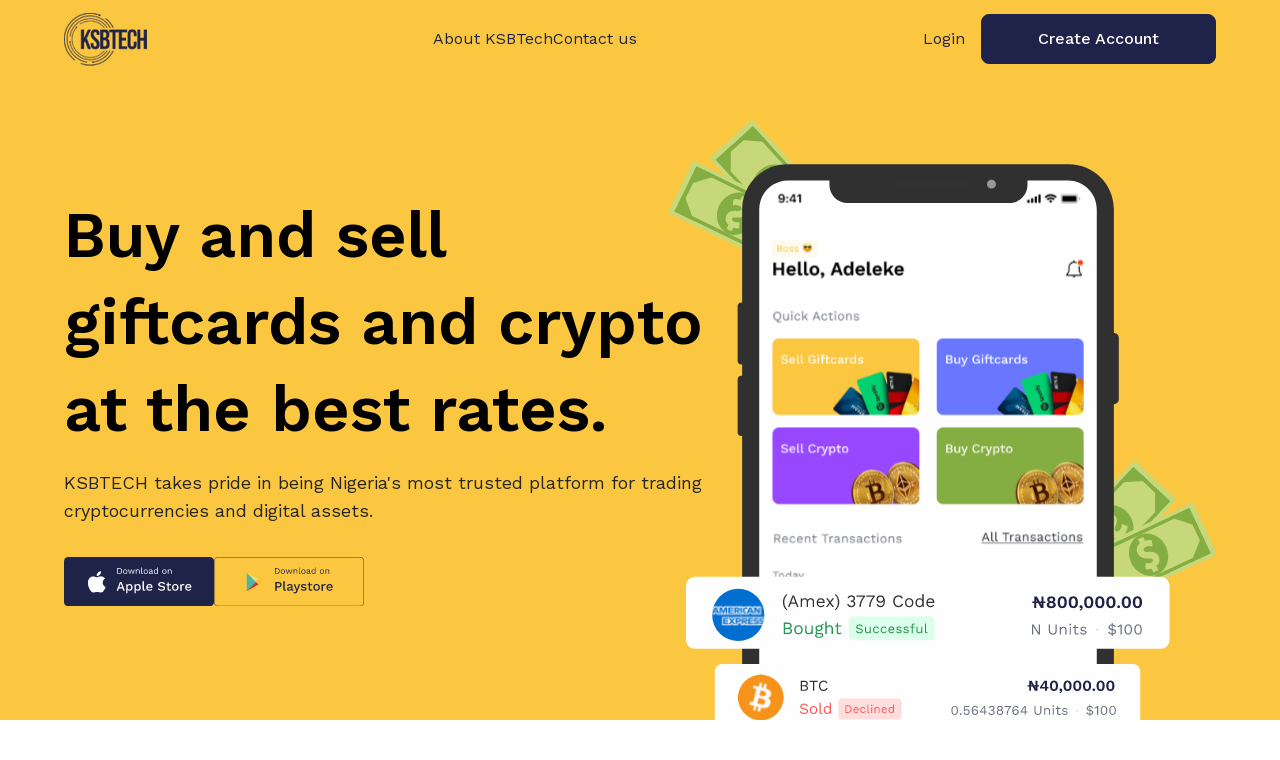

--- FILE ---
content_type: text/html
request_url: https://ksbtech.com.ng/
body_size: 1267
content:
<!DOCTYPE html>
<html lang="en">
  <head>
    <meta charset="UTF-8" />
    <link rel="icon" href="/favicon.ico" />
    <meta name="viewport" content="width=device-width, initial-scale=1.0" />
    <!-- Primary Meta Tags -->
    <title>
      KSBTECH | Buy and sell giftcards and crypto at the best rates.
    </title>
    <meta
      name="title"
      content="KSBTECH takes pride in being Nigeria's most trusted platform for trading cryptocurrencies and digital assets."
    />
    <meta
      name="description"
      content="KSBTECH takes pride in being Nigeria's most trusted platform for trading cryptocurrencies and digital assets."
    />

    <!-- Open Graph / Facebook -->
    <meta property="og:type" content="website" />
    <meta property="og:url" content="https://ksbtech.com.ng" />
    <meta
      property="og:title"
      content="KSBTECH takes pride in being Nigeria's most trusted platform for trading cryptocurrencies and digital assets."
    />
    <meta
      property="og:description"
      content="KSBTECH takes pride in being Nigeria's most trusted platform for trading cryptocurrencies and digital assets."
    />
    <meta property="og:image" content="/favicon.ico" />

    <!-- Twitter -->
    <meta property="twitter:card" content="summary_large_image" />
    <meta property="twitter:url" content="https://" />
    <meta
      property="twitter:title"
      content="KSBTECH takes pride in being Nigeria's most trusted platform for trading cryptocurrencies and digital assets."
    />
    <meta
      property="twitter:description"
      content="KSBTECH takes pride in being Nigeria's most trusted platform for trading cryptocurrencies and digital assets."
    />
    <meta property="twitter:image" content="/favicon.ico" />

    <!-- Canonical link -->
    <link rel="canonical" href="https://ksbtech.com.ng" />
    <link rel="home" href="https://ksbtech.com.ng" />

    
<script async src="https://www.googletagmanager.com/gtag/js?id=G-Z6H680LT4R"></script>
<script>
  window.dataLayer = window.dataLayer || [];
  function gtag() {
    dataLayer.push(arguments);
  }
  gtag('js', new Date());
  gtag('config', 'G-Z6H680LT4R', {
    page_path: window.location.pathname,
  });
</script>


    <script></script>
    <script type="module" crossorigin src="/assets/index-038394b4.js"></script>
    <link rel="modulepreload" crossorigin href="/assets/runtime-core.esm-bundler-a7957edb.js">
    <link rel="modulepreload" crossorigin href="/assets/vue-router-9c63e640.js">
    <link rel="modulepreload" crossorigin href="/assets/_plugin-vue_export-helper-c27b6911.js">
    <link rel="modulepreload" crossorigin href="/assets/iconify-68cd692a.js">
    <link rel="modulepreload" crossorigin href="/assets/services-d1f166d6.js">
    <link rel="modulepreload" crossorigin href="/assets/index-92663d73.js">
    <link rel="modulepreload" crossorigin href="/assets/BaseModal-07783205.js">
    <link rel="modulepreload" crossorigin href="/assets/LoadingState.vue_vue_type_script_setup_true_lang-f3711f8a.js">
    <link rel="modulepreload" crossorigin href="/assets/useFormatter-2d58703e.js">
    <link rel="modulepreload" crossorigin href="/assets/notifications-afd722de.js">
    <link rel="modulepreload" crossorigin href="/assets/BaseSubmitBtn.vue_vue_type_script_setup_true_lang-b3a4ef33.js">
    <link rel="modulepreload" crossorigin href="/assets/BaseInput.vue_vue_type_script_setup_true_lang-74f16bfd.js">
    <link rel="modulepreload" crossorigin href="/assets/useStatus-5dffd98d.js">
    <link rel="modulepreload" crossorigin href="/assets/useModal-6ff3141d.js">
    <link rel="modulepreload" crossorigin href="/assets/banks-f4c301f2.js">
    <link rel="modulepreload" crossorigin href="/assets/useGeneric-2e6073ff.js">
    <link rel="modulepreload" crossorigin href="/assets/index.esm-e1ee7927.js">
    <link rel="modulepreload" crossorigin href="/assets/index.esm-e6343a1b.js">
    <link rel="stylesheet" href="/assets/services-f9743753.css">
    <link rel="stylesheet" href="/assets/BaseModal-e0fdec6e.css">
    <link rel="stylesheet" href="/assets/index-0fb58eff.css">
  </head>
  <body>
    <div id="app"></div>
    
    <script
      type="text/javascript"
      src="https://appleid.cdn-apple.com/appleauth/static/jsapi/appleid/1/en_US/appleid.auth.js"
    ></script>
  </body>
</html>


--- FILE ---
content_type: text/css
request_url: https://ksbtech.com.ng/assets/services-f9743753.css
body_size: 3424
content:
.carousel__icon{width:var(--vc-icn-width);height:var(--vc-icn-width);fill:currentColor}:root{--vc-clr-primary: #000;--vc-clr-secondary: #090f207f;--vc-clr-white: #ffffff;--vc-icn-width: 1.2em;--vc-nav-width: 30px;--vc-nav-height: 30px;--vc-nav-border-radius: 0;--vc-nav-color: var(--vc-clr-primary);--vc-nav-color-hover: var(--vc-clr-secondary);--vc-nav-background: transparent;--vc-pgn-width: 12px;--vc-pgn-height: 4px;--vc-pgn-margin: 4px;--vc-pgn-border-radius: 0;--vc-pgn-background-color: var(--vc-clr-secondary);--vc-pgn-active-color: var(--vc-clr-primary)}.carousel{position:relative;text-align:center;box-sizing:border-box}.carousel *{box-sizing:border-box}.carousel__track{display:flex;margin:0;padding:0;position:relative}.carousel__viewport{overflow:hidden}.carousel__sr-only{position:absolute;width:1px;height:1px;padding:0;margin:-1px;overflow:hidden;clip:rect(0,0,0,0);border:0}.carousel__slide{scroll-snap-stop:auto;flex-shrink:0;margin:0;position:relative;display:flex;justify-content:center;align-items:center;transform:translateZ(0)}.carousel__pagination{display:flex;justify-content:center;list-style:none;line-height:0;margin:10px 0 0}.carousel__pagination-button{display:block;border:0;margin:0;cursor:pointer;padding:var(--vc-pgn-margin);background:transparent}.carousel__pagination-button:after{display:block;content:"";width:var(--vc-pgn-width);height:var(--vc-pgn-height);border-radius:var(--vc-pgn-border-radius);background-color:var(--vc-pgn-background-color)}.carousel__pagination-button:hover:after,.carousel__pagination-button--active:after{background-color:var(--vc-pgn-active-color)}.carousel__prev,.carousel__next{box-sizing:content-box;background:var(--vc-nav-background);border-radius:var(--vc-nav-border-radius);width:var(--vc-nav-width);height:var(--vc-nav-height);text-align:center;font-size:var(--vc-nav-height);padding:0;color:var(--vc-nav-color);display:flex;justify-content:center;align-items:center;position:absolute;border:0;cursor:pointer;margin:0 10px;top:50%;transform:translateY(-50%)}.carousel__prev:hover,.carousel__next:hover{color:var(--vc-nav-color-hover)}.carousel__next--disabled,.carousel__prev--disabled{cursor:not-allowed;opacity:.5}.carousel__prev{left:0}.carousel__next{right:0}.carousel--rtl .carousel__prev{left:auto;right:0}.carousel--rtl .carousel__next{right:auto;left:0}[data-v-5b310fee] .carousel__item{margin:0 0 24px;color:#fff!important;text-align:center!important}[data-v-5b310fee] .carousel__slide{padding:10px}[data-v-5b310fee] .carousel__next,[data-v-5b310fee] .carousel__prev{background:#fbc740;border-radius:100%;width:30px;height:30px}[data-v-5b310fee] .carousel__next>.carousel__icon{width:20px;height:20px}[data-v-5b310fee] .carousel__prev>.carousel__icon{width:20px;height:20px}@media (min-width: 1024px){[data-v-5b310fee] .carousel__item{margin:0 0 40px}[data-v-5b310fee] .carousel__next,[data-v-5b310fee] .carousel__prev{width:40px;height:40px}[data-v-5b310fee] .carousel__next>.carousel__icon{width:25px;height:25px}[data-v-5b310fee] .carousel__prev>.carousel__icon{width:25px;height:25px}}@media (min-width: 1024px){.main-bg[data-v-0d5c410d]{background-image:url(/img/illus-01.svg);background-repeat:no-repeat;background-size:50%;animation:animatedBackground-0d5c410d 1s linear forwards}@keyframes animatedBackground-0d5c410d{0%{opacity:0;background-position:bottom -500px right 0px}to{opacity:1;background-position:bottom 0px right 0px}}}


--- FILE ---
content_type: text/css
request_url: https://ksbtech.com.ng/assets/BaseModal-e0fdec6e.css
body_size: 394
content:
.slide-enter-active[data-v-72c904a3],.slide-leave-active[data-v-72c904a3]{transition:all ease-in-out .3s}.slide-enter-from[data-v-72c904a3],.slide-leave-to[data-v-72c904a3]{transform:translate(100%)}.zoom-enter-active[data-v-72c904a3],.zoom-leave-active[data-v-72c904a3]{transition:transform ease-in-out .3s}.zoom-enter-from[data-v-72c904a3],.zoom-leave-to[data-v-72c904a3]{transform:scale(0)}


--- FILE ---
content_type: application/javascript
request_url: https://ksbtech.com.ng/assets/useGeneric-2e6073ff.js
body_size: 3320
content:
import{h as n}from"./services-d1f166d6.js";import{g as t}from"./runtime-core.esm-bundler-a7957edb.js";const Z=()=>{const o=t([]),c=t(""),u=t(""),D=(e,a)=>{u.value=e,c.value=a},N=async()=>{try{const e=await n.get("/countries?do_not_paginate=true&fields[countries]=id,name,alpha2_code,alpha3_code,flag_url,dialing_code");o.value=await e.data.data.countries,u.value=o.value.filter(a=>a.name==="Nigeria")[0].dialing_code||"--",c.value=o.value.filter(a=>a.name==="Nigeria")[0].id||"--"}catch(e){return Promise.reject(e)}},g=t([]),h=t(""),x=e=>{h.value=e},B=async()=>{try{const e=await n.get("/banks?do_not_paginate=true");g.value=e.data.data.banks}catch(e){return Promise.reject(e)}},v=t([]),l=t(""),i=t(""),d=t(0),G=(e,a,r,T)=>{i.value=a,l.value=e,d.value=r,m.value=T},L=(e,a,r)=>{i.value=a,l.value=e,d.value=r},S=async()=>{try{const e=await n.get("/assets?do_not_paginate=true&include=networks");v.value=e.data.data.assets}catch(e){return Promise.reject(e)}},m=t([]),p=t(""),R=e=>{p.value=e},P=t([]),b=t([]),w=t(""),k=t(""),$=(e,a)=>{w.value=e,b.value=a},E=(e,a)=>{k.value=e,e&&a&&q(e,a)},U=async()=>{try{const e=await n.get("/giftcard-categories?do_not_paginate=true&include=countries");P.value=e.data.data.giftcard_categories}catch(e){return Promise.reject(e)}},A=t([]),C=t(""),W=e=>{C.value=e},q=async(e,a)=>{try{const r=await n.get(`/giftcard-products?do_not_paginate=true&include=giftcardCategory,country,currency&filter[country_id]=${e}&filter[giftcard_category_id]=${a}`);A.value=r.data.data.giftcard_products}catch(r){return Promise.reject(r)}},s=t([]),z=t(""),y=t(""),_=t(""),F=(e,a)=>{y.value=e,_.value=a},H=async()=>{try{const e=await n.get("/currencies?do_not_paginate=true&filter[code]=NGN,USD");s.value=e.data.data.currencies,y.value=s.value[0].code,_.value=s.value[0].exchange_rate_to_ngn}catch(e){return Promise.reject(e)}},J=e=>(e.amount*e.rate+e.amount*e.rate*(e.service_charge/100))*(e.children_count&&e.children_count!==0?e.children_count+1:1),K=e=>(e.asset_amount*e.rate+e.asset_amount*e.rate*(e.service_charge/100))*(e.children_count&&e.children_count!==0?e.children_count+1:1),M=e=>e.payable_amount*(e.children_count&&e.children_count!==0?e.children_count+1:1),O=e=>e.payable_amount*(e.children_count&&e.children_count!==0?e.children_count+1:1),f=t([]),Q=async()=>{try{const e=await n.get("/banners");f.value=e.data.data.banners}catch(e){return Promise.reject(e)}},j=t([]);return{getCountries:N,getBanks:B,getAssets:S,getCategories:U,getCurrencies:H,banks:g,assets:v,products:A,networks:m,countries:o,categories:P,currencies:s,assetsRate:d,bankPayload:h,assetsPayload:i,countryPayload:c,productPayload:C,networkPayload:p,categoryPayload:w,currencyPayload:z,categoryCountries:b,currencyExchangeRate:_,assetsLabel:l,countryLabel:u,currencyLabel:y,handleBankDisplay:x,handleInputDisplay:D,handleCountryDisplay:E,handleProductDisplay:W,handleCurrencyDisplay:F,handleCategoryDisplay:$,handleAssetsPayload:G,handleNetworkPayload:R,categoryCountryPayload:k,handleAssetsWithoutPayload:L,calGiftcardPartialApprovalAmount:J,calCryptoPartialApprovalAmount:K,getBanners:Q,banners:f,getSystemAccount:async()=>{try{const e=await n.get("/system-bank-accounts");j.value=e.data.data.system_bank_accounts[0]}catch(e){return Promise.reject(e)}},systemAccount:j,giftcardAmountCalc:M,cryptoAmountCalc:O}};export{Z as u};


--- FILE ---
content_type: application/javascript
request_url: https://ksbtech.com.ng/assets/BaseModal-07783205.js
body_size: 1157
content:
import{v as o,T as l,w as n}from"./services-d1f166d6.js";import{d as i,o as a,c as r,k as c,a as d,b as m,w as f,e as p,q as u,n as x,f as v,T as w}from"./runtime-core.esm-bundler-a7957edb.js";import{_}from"./_plugin-vue_export-helper-c27b6911.js";const y=i({__name:"BaseModal",props:{isActive:{type:Boolean},side:{type:Boolean},customClass:null},emits:["openModal"],setup(e){return(t,s)=>(a(),r(w,{to:"body"},[c(d("div",{class:"fixed top-0 left-0 w-screen h-screen bg-[rgb(0,0,0,0.1)] flex justify-center items-center z-50",onClick:s[0]||(s[0]=n(g=>t.$emit("openModal",!1),["self"]))},[m(l,{name:e.side?"slide":"zoom"},{default:f(()=>[e.isActive?(a(),p("div",{key:0,class:x(["absolute z-50 shadow-xl bg-white dark:bg-darkBgSec",[e.side?"top-0 right-0 w-full md:max-w-[428px] h-screen overflow-y-auto pb-8":"flex justify-center items-center text-center flex-col top-1/2 left-1/2 -translate-x-1/2 -translate-y-1/2 rounded-lg w-11/12 max-w-[523px] after:max-h-[531px] py-8 px-6",e.customClass]])},[u(t.$slots,"default",{},void 0,!0)],2)):v("",!0)]),_:3},8,["name"])],512),[[o,e.isActive]])]))}});const k=_(y,[["__scopeId","data-v-72c904a3"]]);export{k as _};


--- FILE ---
content_type: application/javascript
request_url: https://ksbtech.com.ng/assets/index-92663d73.js
body_size: 14628
content:
import{E as W,a1 as O,aS as R,g as U,bg as F,h as L,C as K,u as S,ak as B,v as N}from"./runtime-core.esm-bundler-a7957edb.js";function H(r,t={},e){for(const s in r){const n=r[s],o=e?`${e}:${s}`:s;typeof n=="object"&&n!==null?H(n,t,o):typeof n=="function"&&(t[o]=n)}return t}function q(r,t){return r.reduce((e,s)=>e.then(()=>s.apply(void 0,t)),Promise.resolve())}function V(r,t){return Promise.all(r.map(e=>e.apply(void 0,t)))}function v(r,t){for(const e of r)e(t)}class J{constructor(){this._hooks={},this._before=void 0,this._after=void 0,this._deprecatedMessages=void 0,this._deprecatedHooks={},this.hook=this.hook.bind(this),this.callHook=this.callHook.bind(this),this.callHookWith=this.callHookWith.bind(this)}hook(t,e,s={}){if(!t||typeof e!="function")return()=>{};const n=t;let o;for(;this._deprecatedHooks[t];)o=this._deprecatedHooks[t],t=o.to;if(o&&!s.allowDeprecated){let i=o.message;i||(i=`${n} hook has been deprecated`+(o.to?`, please use ${o.to}`:"")),this._deprecatedMessages||(this._deprecatedMessages=new Set),this._deprecatedMessages.has(i)||(console.warn(i),this._deprecatedMessages.add(i))}return this._hooks[t]=this._hooks[t]||[],this._hooks[t].push(e),()=>{e&&(this.removeHook(t,e),e=void 0)}}hookOnce(t,e){let s,n=(...o)=>(typeof s=="function"&&s(),s=void 0,n=void 0,e(...o));return s=this.hook(t,n),s}removeHook(t,e){if(this._hooks[t]){const s=this._hooks[t].indexOf(e);s!==-1&&this._hooks[t].splice(s,1),this._hooks[t].length===0&&delete this._hooks[t]}}deprecateHook(t,e){this._deprecatedHooks[t]=typeof e=="string"?{to:e}:e;const s=this._hooks[t]||[];this._hooks[t]=void 0;for(const n of s)this.hook(t,n)}deprecateHooks(t){Object.assign(this._deprecatedHooks,t);for(const e in t)this.deprecateHook(e,t[e])}addHooks(t){const e=H(t),s=Object.keys(e).map(n=>this.hook(n,e[n]));return()=>{for(const n of s.splice(0,s.length))n()}}removeHooks(t){const e=H(t);for(const s in e)this.removeHook(s,e[s])}callHook(t,...e){return this.callHookWith(q,t,...e)}callHookParallel(t,...e){return this.callHookWith(V,t,...e)}callHookWith(t,e,...s){const n=this._before||this._after?{name:e,args:s,context:{}}:void 0;this._before&&v(this._before,n);const o=t(this._hooks[e]||[],s);return o instanceof Promise?o.finally(()=>{this._after&&n&&v(this._after,n)}):(this._after&&n&&v(this._after,n),o)}beforeEach(t){return this._before=this._before||[],this._before.push(t),()=>{const e=this._before.indexOf(t);e!==-1&&this._before.splice(e,1)}}afterEach(t){return this._after=this._after||[],this._after.push(t),()=>{const e=this._after.indexOf(t);e!==-1&&this._after.splice(e,1)}}}function Q(){return new J}const z=["script","style","noscript"],G=["base","meta","link","style","script","noscript"],X=["base","title","titleTemplate","bodyAttrs","htmlAttrs"];function Y(r,t){const{props:e,tag:s}=r;if(X.includes(s))return s;if(s==="link"&&e.rel==="canonical")return"canonical";if(e.charset)return"charset";const n=["id"];s==="meta"&&n.push("name","property","http-equiv");for(const o of n)if(typeof e[o]<"u"){const i=String(e[o]);return t&&!t(i)?!1:`${s}:${o}:${i}`}return!1}const m=(r,t)=>{const{tag:e,$el:s}=r;s&&(Object.entries(e.props).forEach(([n,o])=>{o=String(o);const i=`attr:${n}`;if(n==="class"){if(!o)return;for(const a of o.split(" ")){const f=`${i}:${a}`;t&&t(r,f,()=>s.classList.remove(a)),s.classList.contains(a)||s.classList.add(a)}return}t&&!n.startsWith("data-h-")&&t(r,i,()=>s.removeAttribute(n)),s.getAttribute(n)!==o&&s.setAttribute(n,o)}),z.includes(e.tag)&&s.innerHTML!==(e.children||"")&&(s.innerHTML=e.children||""))};function $(r){let t=9;for(let e=0;e<r.length;)t=Math.imul(t^r.charCodeAt(e++),9**9);return((t^t>>>9)+65536).toString(16).substring(1,8).toLowerCase()}async function j(r,t={}){var h,y;const e={shouldRender:!0};if(await r.hooks.callHook("dom:beforeRender",e),!e.shouldRender)return;const s=t.document||window.document,n=r._popSideEffectQueue();r.headEntries().map(l=>l._sde).forEach(l=>{Object.entries(l).forEach(([c,d])=>{n[c]=d})});const o=async l=>{const c=r.headEntries().find(g=>g._i===l._e),d={renderId:l._d||$(JSON.stringify({...l,_e:void 0,_p:void 0})),$el:null,shouldRender:!0,tag:l,entry:c,staleSideEffects:n};return await r.hooks.callHook("dom:beforeRenderTag",d),d},i=[],a={body:[],head:[]},f=(l,c,d)=>{c=`${l.renderId}:${c}`,l.entry&&(l.entry._sde[c]=d),delete n[c]},u=l=>{r._elMap[l.renderId]=l.$el,i.push(l),f(l,"el",()=>{var c;(c=l.$el)==null||c.remove(),delete r._elMap[l.renderId]})};for(const l of await r.resolveTags()){const c=await o(l);if(!c.shouldRender)continue;const{tag:d}=c;if(d.tag==="title"){s.title=d.children||"",i.push(c);continue}if(d.tag==="htmlAttrs"||d.tag==="bodyAttrs"){c.$el=s[d.tag==="htmlAttrs"?"documentElement":"body"],m(c,f),i.push(c);continue}if(c.$el=r._elMap[c.renderId],!c.$el&&d._hash&&(c.$el=s.querySelector(`${(h=d.tagPosition)!=null&&h.startsWith("body")?"body":"head"} > ${d.tag}[data-h-${d._hash}]`)),c.$el){c.tag._d&&m(c),u(c);continue}c.$el=s.createElement(d.tag),m(c),a[(y=d.tagPosition)!=null&&y.startsWith("body")?"body":"head"].push(c)}Object.entries(a).forEach(([l,c])=>{if(c.length){for(const d of[...s[l].children].reverse()){const g=d.tagName.toLowerCase();if(!G.includes(g))continue;const M=Y({tag:g,props:d.getAttributeNames().reduce((p,P)=>({...p,[P]:d.getAttribute(P)}),{})}),k=c.findIndex(p=>p&&(p.tag._d===M||d.isEqualNode(p.$el)));if(k!==-1){const p=c[k];p.$el=d,m(p),u(p),delete c[k]}}c.forEach(d=>{if(d.$el){switch(d.tag.tagPosition){case"bodyClose":s.body.appendChild(d.$el);break;case"bodyOpen":s.body.insertBefore(d.$el,s.body.firstChild);break;case"head":default:s.head.appendChild(d.$el);break}u(d)}})}});for(const l of i)await r.hooks.callHook("dom:renderTag",l);Object.values(n).forEach(l=>l())}let _=null;async function Z(r,t={}){function e(){return _=null,j(r,t)}const s=t.delayFn||(n=>setTimeout(n,10));return _=_||new Promise(n=>s(()=>n(e())))}const x={__proto__:null,debouncedRenderDOMHead:Z,get domUpdatePromise(){return _},hashCode:$,renderDOMHead:j},ee=["title","titleTemplate","base","htmlAttrs","bodyAttrs","meta","link","style","script","noscript"],te=["tagPosition","tagPriority","tagDuplicateStrategy"];async function re(r,t){const e={tag:r,props:{}};return r==="title"||r==="titleTemplate"?(e.children=t instanceof Promise?await t:t,e):(e.props=await se({...t}),["children","innerHtml","innerHTML"].forEach(s=>{typeof e.props[s]<"u"&&(e.children=e.props[s],typeof e.children=="object"&&(e.children=JSON.stringify(e.children)),delete e.props[s])}),Object.keys(e.props).filter(s=>te.includes(s)).forEach(s=>{e[s]=e.props[s],delete e.props[s]}),typeof e.props.class=="object"&&!Array.isArray(e.props.class)&&(e.props.class=Object.keys(e.props.class).filter(s=>e.props.class[s])),Array.isArray(e.props.class)&&(e.props.class=e.props.class.join(" ")),e.props.content&&Array.isArray(e.props.content)?e.props.content.map((s,n)=>{const o={...e,props:{...e.props}};return o.props.content=s,o.key=`${e.props.name||e.props.property}:${n}`,o}):e)}async function se(r){for(const t of Object.keys(r))r[t]instanceof Promise&&(r[t]=await r[t]),String(r[t])==="true"?r[t]="":String(r[t])==="false"&&delete r[t];return r}const E=r=>{if(typeof r.tagPriority=="number")return r.tagPriority;switch(r.tagPriority){case"critical":return 2;case"high":return 9;case"low":return 12}switch(r.tag){case"base":return-1;case"title":return 1;case"meta":return r.props.charset?-2:r.props["http-equiv"]==="content-security-policy"?0:10;default:return 10}},ne=(r,t)=>E(r)-E(t),oe=["base","title","titleTemplate","bodyAttrs","htmlAttrs"];function ie(r,t){const{props:e,tag:s}=r;if(oe.includes(s))return s;if(s==="link"&&e.rel==="canonical")return"canonical";if(e.charset)return"charset";const n=["id"];s==="meta"&&n.push("name","property","http-equiv");for(const o of n)if(typeof e[o]<"u"){const i=String(e[o]);return t&&!t(i)?!1:`${s}:${o}:${i}`}return!1}const A=(r,t)=>r==null?t||null:typeof r=="function"?r(t):r.replace("%s",t??"");function ae(r){let t=r.findIndex(s=>s.tag==="titleTemplate");const e=r.findIndex(s=>s.tag==="title");if(e!==-1&&t!==-1){const s=A(r[t].children,r[e].children);s!==null?r[e].children=s||r[e].children:delete r[e]}else if(t!==-1){const s=A(r[t].children);s!==null&&(r[t].children=s,r[t].tag="title",t=-1)}return t!==-1&&delete r[t],r.filter(Boolean)}const ce=r=>{r=r||{};const t=r.dedupeKeys||["hid","vmid","key"];return{hooks:{"tag:normalise":function({tag:e}){t.forEach(n=>{e.props[n]&&(e.key=e.props[n],delete e.props[n])});const s=e.key?`${e.tag}:${e.key}`:ie(e);s&&(e._d=s)},"tags:resolve":function(e){const s={};e.tags.forEach(n=>{let o=n._d||n._p;const i=s[o];if(i){let a=n==null?void 0:n.tagDuplicateStrategy;if(!a&&(n.tag==="htmlAttrs"||n.tag==="bodyAttrs")&&(a="merge"),a==="merge"){const u=i.props;["class","style"].forEach(h=>{n.props[h]&&u[h]&&(h==="style"&&!u[h].endsWith(";")&&(u[h]+=";"),n.props[h]=`${u[h]} ${n.props[h]}`)}),s[o].props={...u,...n.props};return}else n._e===i._e&&(o=n._d=`${o}:${n._p}`);const f=Object.keys(n.props).length;if((f===0||f===1&&typeof n.props["data-h-key"]<"u")&&!n.children){delete s[o];return}}s[o]=n}),e.tags=Object.values(s)}}}},de=()=>({hooks:{"tags:resolve":r=>{const t=e=>{var s;return(s=r.tags.find(n=>n._d===e))==null?void 0:s._p};for(const e of r.tags){if(!e.tagPriority||typeof e.tagPriority=="number")continue;const s=[{prefix:"before:",offset:-1},{prefix:"after:",offset:1}];for(const{prefix:n,offset:o}of s)if(e.tagPriority.startsWith(n)){const i=e.tagPriority.replace(n,""),a=t(i);typeof a<"u"&&(e._p=a+o)}}r.tags.sort((e,s)=>e._p-s._p).sort(ne)}}}),le=()=>({hooks:{"tags:resolve":r=>{r.tags=ae(r.tags)}}}),fe=()=>({hooks:{"tag:normalise":function({tag:r}){typeof r.props.body<"u"&&(r.tagPosition="bodyClose",delete r.props.body)}}}),ue=typeof window<"u",he=()=>({hooks:{"tag:normalise":r=>{var n,o;const{tag:t,entry:e}=r,s=typeof t.props._dynamic<"u";!C.includes(t.tag)||!t.key||(t._hash=$(JSON.stringify({tag:t.tag,key:t.key})),!(ue||(o=(n=D())==null?void 0:n.resolvedOptions)!=null&&o.document)&&(e._m==="server"||s)&&(t.props[`data-h-${t._hash}`]=""))},"tags:resolve":r=>{r.tags=r.tags.map(t=>(delete t.props._dynamic,t))}}}),pe=r=>({hooks:{"entries:updated":function(t){if(typeof(r==null?void 0:r.document)>"u"&&typeof window>"u")return;let e=r==null?void 0:r.delayFn;!e&&typeof requestAnimationFrame<"u"&&(e=requestAnimationFrame),Promise.resolve().then(function(){return x}).then(({debouncedRenderDOMHead:s})=>{s(t,{document:(r==null?void 0:r.document)||window.document,delayFn:e})})}}}),ye=()=>{const r=(t,e)=>{const s={},n={};Object.entries(e.props).forEach(([i,a])=>{i.startsWith("on")&&typeof a=="function"?n[i]=a:s[i]=a});let o;return t==="dom"&&e.tag==="script"&&typeof s.src=="string"&&typeof n.onload<"u"&&(o=s.src,delete s.src),{props:s,eventHandlers:n,delayedSrc:o}};return{hooks:{"ssr:render":function(t){t.tags=t.tags.map(e=>(e.props=r("ssr",e).props,e))},"dom:beforeRenderTag":function(t){const{props:e,eventHandlers:s,delayedSrc:n}=r("dom",t.tag);Object.keys(s).length&&(t.tag.props=e,t.tag._eventHandlers=s,t.tag._delayedSrc=n)},"dom:renderTag":function(t){const e=t.$el;if(!t.tag._eventHandlers||!e)return;const s=t.tag.tag==="bodyAttrs"&&typeof window<"u"?window:e;Object.entries(t.tag._eventHandlers).forEach(([n,o])=>{const i=`${t.tag._d||t.tag._p}:${n}`,a=n.slice(2).toLowerCase(),f=`data-h-${a}`;if(delete t.staleSideEffects[i],e.hasAttribute(f))return;const u=o;e.setAttribute(f,""),s.addEventListener(a,u),t.entry&&(t.entry._sde[i]=()=>{s.removeEventListener(a,u),e.removeAttribute(f)})}),t.tag._delayedSrc&&e.setAttribute("src",t.tag._delayedSrc)}}}};function ge(r){return Array.isArray(r)?r:[r]}const C=["base","meta","link","style","script","noscript"];let I;const me=r=>I=r,D=()=>I,_e=10;async function be(r){const t=[];return Object.entries(r.resolvedInput||r.input).filter(([e,s])=>typeof s<"u"&&ee.includes(e)).forEach(([e,s])=>{const n=ge(s);t.push(...n.map(o=>re(e,o)).flat())}),(await Promise.all(t)).flat().map((e,s)=>(e._e=r._i,e._p=(r._i<<_e)+s,e))}const ke=()=>[ce(),de(),le(),he(),ye(),fe()],ve=(r={})=>[pe({document:r==null?void 0:r.document,delayFn:r==null?void 0:r.domDelayFn})];function He(r={}){const t=$e({...r,plugins:[...ve(r),...(r==null?void 0:r.plugins)||[]]});return me(t),t}function $e(r={}){let t=[],e={},s=0;const n=Q();r!=null&&r.hooks&&n.addHooks(r.hooks),r.plugins=[...ke(),...(r==null?void 0:r.plugins)||[]],r.plugins.forEach(a=>a.hooks&&n.addHooks(a.hooks));const o=()=>n.callHook("entries:updated",i),i={resolvedOptions:r,headEntries(){return t},get hooks(){return n},use(a){a.hooks&&n.addHooks(a.hooks)},push(a,f){const u={_i:s++,input:a,_sde:{}};return f!=null&&f.mode&&(u._m=f==null?void 0:f.mode),t.push(u),o(),{dispose(){t=t.filter(h=>h._i!==u._i?!0:(e={...e,...h._sde||{}},h._sde={},o(),!1))},patch(h){t=t.map(y=>(y._i===u._i&&(u.input=y.input=h,o()),y))}}},async resolveTags(){const a={tags:[],entries:[...t]};await n.callHook("entries:resolve",a);for(const f of a.entries)for(const u of await be(f)){const h={tag:u,entry:f};await n.callHook("tag:normalise",h),a.tags.push(h.tag)}return await n.callHook("tags:resolve",a),a.tags},_elMap:{},_popSideEffectQueue(){const a={...e};return e={},a}};return i.hooks.callHook("init",i),i}function we(r){return typeof r=="function"?r():S(r)}function b(r,t=""){if(r instanceof Promise)return r;const e=we(r);if(!r||!e)return e;if(Array.isArray(e))return e.map(s=>b(s,t));if(typeof e=="object"){let s=!1;const n=Object.fromEntries(Object.entries(e).map(([o,i])=>o==="titleTemplate"||o.startsWith("on")?[o,S(i)]:((typeof i=="function"||B(i))&&(s=!0),[o,b(i,o)])));return s&&C.includes(String(t))&&(n._dynamic=!0),n}return e}const Te=N.startsWith("3"),Pe=typeof window<"u",w="usehead";function T(){return O()&&R(w)||D()}function je(r={}){const t=He({...r,domDelayFn:s=>setTimeout(()=>W(()=>s()),10),plugins:[Ee(),...(r==null?void 0:r.plugins)||[]]}),e={install(s){Te&&(s.config.globalProperties.$unhead=t,s.provide(w,t))}};return t.install=e.install,t}const Ee=()=>({hooks:{"entries:resolve":function(r){for(const t of r.entries)t.resolvedInput=b(t.input)}}}),Ce=function(r,t){r.mixin({beforeCreate(){const e=this.$options,s=e.provide;e.provide=function(){let n;return typeof s=="function"?n=s.call(this):n=s||{},{...n,[w]:t}}}})};function Ae(r,t={}){const e=T(),s=U({});F(()=>{s.value=b(r)});const n=e.push(s.value,t);return L(s,i=>n.patch(i)),O()&&K(()=>{n.dispose()}),n}function Oe(r,t={}){return T().push(r,t)}function Ie(r,t={}){var s;const e=T();if(e){const n=Pe||!!((s=e.resolvedOptions)!=null&&s.document);return t.mode==="server"&&n||t.mode==="client"&&!n?void 0:n?Ae(r,t):Oe(r,t)}}export{Ce as V,je as c,Ie as u};


--- FILE ---
content_type: image/svg+xml
request_url: https://ksbtech.com.ng/img/illus-01.svg
body_size: 225355
content:
<svg width="601" height="667" viewBox="0 0 601 667" fill="none" xmlns="http://www.w3.org/2000/svg" xmlns:xlink="http://www.w3.org/1999/xlink">
<path d="M72.3513 80.7136L116.875 40.0865L205.848 137.593L161.325 178.221L72.3513 80.7136Z" fill="#C7D97C"/>
<path d="M198.74 135.885L160.068 171.195L79.0186 82.2961L117.852 47.1061L198.74 135.885ZM193.314 135.091L117.943 52.6913L84.6057 83.2103L159.857 165.771L193.314 135.091Z" fill="#84AE42"/>
<path d="M151.825 123.15C142.558 131.524 129.097 131.75 121.608 123.646C114.12 115.543 115.622 102.119 124.729 93.6239C133.996 85.2491 147.618 85.1441 154.945 93.1273C162.434 101.231 161.092 114.775 151.825 123.15Z" fill="#84AE42"/>
<path d="M142.272 107.738C140.859 103.923 141.179 103.159 141.941 102.474C142.824 101.629 144.03 102.029 145.197 103.152C146.727 104.796 147.132 106.604 147.214 107.166L147.619 108.974L149.386 108.287L152.237 107.157L153.602 106.673L153.399 105.267C153.034 103.74 152.389 102.255 151.462 100.81L153.227 99.1188L154.39 98.2327L153.343 96.9487L151.653 95.1837L150.605 93.8998L149.321 94.9469L147.155 96.8394C143.696 94.7561 139.999 95.0039 136.95 97.7418C133.259 101.003 134.191 105.462 135.766 109.397C136.937 112.529 136.376 113.615 135.614 114.3C134.33 115.347 132.802 114.707 131.473 113.463C130.265 112.059 129.459 110.453 129.215 108.766L128.93 106.797L127.043 107.645L124.192 108.775L122.988 109.38L123.03 110.666C123.274 112.353 124.001 114.401 125.411 116.207L123.365 117.938L122.081 118.985L123.128 120.269L124.859 122.315L125.906 123.599L127.19 122.552L129.477 120.499C132.937 122.582 137.075 122.414 140.124 119.676C144.296 115.771 143.364 111.312 142.272 107.738Z" fill="#C7D97C"/>
<path d="M117.856 47.1045L102.25 61.2771L133.035 63.7128L117.856 47.1045Z" fill="#84AE42"/>
<path d="M198.746 135.881L183.302 150.174L183.688 119.112L198.746 135.881Z" fill="#84AE42"/>
<path d="M79.2978 82.2561L95.0237 67.9225L94.4768 98.8644L79.2978 82.2561Z" fill="#84AE42"/>
<path d="M160.351 171.154L175.916 156.7L145.131 154.265L160.351 171.154Z" fill="#84AE42"/>
<path d="M55.4318 82.9985L174.16 140.682L147.821 194.896L29.0921 137.212L55.4318 82.9985Z" fill="#C7D97C"/>
<path d="M36.019 136.15L58.9186 89.0546L167.146 141.579L144.246 188.675L36.019 136.15ZM161.764 143.076L61.379 94.1534L41.5618 134.774L141.947 183.696L161.764 143.076Z" fill="#84AE42"/>
<path d="M118.736 147.293C124.14 136.032 120.54 123.06 110.646 118.175C100.753 113.291 88.3054 118.537 82.7401 129.678C77.3357 140.939 80.9354 153.911 90.8293 158.796C100.723 163.68 113.331 158.554 118.736 147.293Z" fill="#84AE42"/>
<path d="M101.24 142.505C97.0605 142.392 96.5388 142.755 96.0984 143.68C95.5378 144.766 96.263 145.809 97.6709 146.61C99.6818 147.611 101.53 147.487 102.092 147.406L103.941 147.282L103.783 149.171L103.628 152.064L103.55 153.511L102.144 153.715C100.577 153.798 98.9693 153.6 97.321 153.12L96.1998 155.292L95.5596 156.82L94.0315 156.18L91.8596 155.059L90.3315 154.419L91.0919 152.73L92.2927 150.116C89.3142 147.389 88.504 143.774 90.2654 140.074C92.3468 135.61 96.8868 135.24 101.107 135.634C104.442 135.869 105.325 135.024 105.765 134.099C106.405 132.571 105.358 131.287 103.79 130.365C102.1 129.605 100.332 129.287 98.6446 129.531L96.6761 129.815L96.9944 128.047L97.2702 124.992L97.5089 123.666L98.7539 123.342C100.441 123.098 102.611 123.215 104.742 124.055L105.823 121.602L106.463 120.074L107.991 120.714L110.444 121.794L111.973 122.434L111.332 123.962L110.011 126.737C112.99 129.465 114.002 133.481 112.24 137.181C109.517 142.169 104.977 142.539 101.24 142.505Z" fill="#C7D97C"/>
<path d="M36.0191 136.15L45.3477 117.287L56.4099 146.118L36.0191 136.15Z" fill="#84AE42"/>
<path d="M144.244 188.676L153.572 169.813L123.894 178.988L144.244 188.676Z" fill="#84AE42"/>
<path d="M58.955 89.3364L49.6265 108.199L79.1849 99.1848L58.955 89.3364Z" fill="#84AE42"/>
<path d="M167.025 141.74L157.737 160.884L146.675 132.052L167.025 141.74Z" fill="#84AE42"/>
<path d="M559.891 437.07L515.957 395.806L425.589 492.022L469.523 533.286L559.891 437.07Z" fill="#C7D97C"/>
<path d="M432.713 490.415L470.873 526.278L553.194 438.555L514.871 402.809L432.713 490.415ZM438.15 489.699L514.7 408.393L547.594 439.388L471.162 520.857L438.15 489.699Z" fill="#84AE42"/>
<path d="M479.809 478.356C488.954 486.863 502.41 487.282 510.015 479.288C517.62 471.293 516.31 457.849 507.327 449.224C498.182 440.716 484.563 440.415 477.121 448.292C469.516 456.287 470.663 469.849 479.809 478.356Z" fill="#84AE42"/>
<path d="M489.586 463.086C491.054 459.291 490.745 458.523 489.992 457.827C489.122 456.969 487.91 457.352 486.727 458.458C485.174 460.08 484.743 461.882 484.653 462.443L484.222 464.244L482.465 463.533L479.631 462.362L478.273 461.857L478.496 460.454C478.883 458.933 479.55 457.457 480.497 456.026L478.757 454.31L477.606 453.407L478.671 452.138L480.387 450.398L481.453 449.129L482.722 450.194L484.861 452.118C488.35 450.085 492.042 450.386 495.051 453.167C498.695 456.482 497.699 460.926 496.068 464.838C494.852 467.953 495.397 469.047 496.149 469.743C497.418 470.808 498.955 470.19 500.301 468.966C501.529 467.579 502.359 465.985 502.627 464.302L502.94 462.337L504.815 463.212L507.649 464.383L508.845 465.005L508.784 466.29C508.516 467.974 507.759 470.011 506.324 471.796L508.345 473.557L509.614 474.623L508.548 475.891L506.787 477.912L505.722 479.181L504.453 478.116L502.196 476.03C498.707 478.063 494.571 477.835 491.562 475.053C487.447 471.088 488.443 466.644 489.586 463.086Z" fill="#C7D97C"/>
<path d="M514.872 402.809L530.272 417.205L499.455 419.197L514.872 402.809Z" fill="#84AE42"/>
<path d="M432.717 490.414L447.954 504.927L448.016 473.863L432.717 490.414Z" fill="#84AE42"/>
<path d="M552.913 438.51L537.395 423.951L537.497 454.898L552.913 438.51Z" fill="#84AE42"/>
<path d="M470.596 526.233L455.24 511.556L486.057 509.564L470.596 526.233Z" fill="#84AE42"/>
<path d="M576.75 439.587L457.203 495.555L482.76 550.143L602.306 494.174L576.75 439.587Z" fill="#C7D97C"/>
<path d="M595.401 493.015L573.181 445.595L464.209 496.556L486.428 543.976L595.401 493.015ZM469.569 498.129L570.648 450.657L589.878 491.559L488.799 539.031L469.569 498.129Z" fill="#84AE42"/>
<path d="M512.531 502.964C507.289 491.626 511.076 478.707 521.039 473.965C531.002 469.224 543.372 474.648 548.777 485.868C554.018 497.206 550.232 510.125 540.269 514.867C530.306 519.608 517.773 514.301 512.531 502.964Z" fill="#84AE42"/>
<path d="M530.089 498.428C534.269 498.376 534.785 498.746 535.212 499.677C535.757 500.771 535.017 501.804 533.598 502.585C531.573 503.556 529.727 503.406 529.165 503.316L527.319 503.166L527.449 505.057L527.563 507.952L527.62 509.4L529.023 509.624C530.589 509.729 532.199 509.555 533.854 509.099L534.944 511.287L535.562 512.824L537.099 512.206L539.287 511.116L540.824 510.498L540.088 508.798L538.925 506.167C541.943 503.483 542.805 499.88 541.097 496.155C539.08 491.662 534.546 491.227 530.32 491.56C526.982 491.747 526.112 490.889 525.685 489.958C525.066 488.421 526.132 487.152 527.714 486.253C529.414 485.517 531.187 485.224 532.87 485.493L534.834 485.806L534.542 484.033L534.31 480.975L534.09 479.645L532.85 479.303C531.166 479.035 528.995 479.12 526.852 479.93L525.807 477.461L525.189 475.924L523.651 476.542L521.183 477.587L519.646 478.205L520.264 479.742L521.545 482.536C518.527 485.22 517.458 489.222 519.166 492.947C521.817 497.973 526.351 498.408 530.089 498.428Z" fill="#C7D97C"/>
<path d="M595.396 493.012L586.34 474.017L574.864 502.687L595.396 493.012Z" fill="#84AE42"/>
<path d="M486.426 543.975L477.369 524.98L506.913 534.581L486.426 543.975Z" fill="#84AE42"/>
<path d="M573.137 445.874L582.193 464.869L552.767 455.43L573.137 445.874Z" fill="#84AE42"/>
<path d="M464.326 496.718L473.337 515.994L484.813 487.325L464.326 496.718Z" fill="#84AE42"/>
<path d="M106.567 133.959C106.567 108.024 127.591 87 153.526 87H447.492C473.427 87 494.452 108.024 494.452 133.959V263.098C497.305 263.098 499.617 265.411 499.617 268.263V332.128C499.617 334.981 497.305 337.294 494.452 337.294V836.472C494.452 862.407 473.427 883.432 447.492 883.432H153.526C127.592 883.432 106.567 862.407 106.567 836.472V370.635H105.628C103.553 370.635 101.871 368.953 101.871 366.878V311.466C101.871 309.391 103.553 307.709 105.628 307.709H106.567V295.969H105.628C103.553 295.969 101.871 294.287 101.871 292.213V234.922C101.871 232.847 103.553 231.165 105.628 231.165H106.567V133.959Z" fill="#303030"/>
<path d="M197.667 103.905H154.464C137.866 103.905 124.41 117.361 124.41 133.959V836.472C124.41 853.071 137.866 866.526 154.464 866.526H446.552C463.15 866.526 476.606 853.071 476.606 836.472V133.959C476.606 117.361 463.15 103.905 446.552 103.905H404.288V108.601C404.288 118.975 395.879 127.385 385.505 127.385H216.451C206.077 127.385 197.667 118.975 197.667 108.601V103.905Z" fill="url(#pattern0)"/>
<rect opacity="0.4" x="264.352" y="103.905" width="80.7702" height="7.51351" rx="3.75675" fill="#333333"/>
<rect opacity="0.5" x="358.27" y="99.2095" width="16.9054" height="16.9054" rx="8.4527" fill="#313131"/>
<rect opacity="0.5" x="362.031" y="102.966" width="9.39189" height="9.39189" rx="4.69594" fill="white"/>
<rect opacity="0.5" x="219.27" y="103.905" width="7.51351" height="7.51351" rx="3.75675" fill="#333333"/>
<rect x="48" y="517.582" width="504.545" height="75" rx="9.09091" fill="white"/>
<circle cx="102.546" cy="557.355" r="27.2727" fill="url(#pattern1)"/>
<path d="M411.327 550.082V538.082H414.182L417.945 544.973L418.982 547.064H419.018L418.945 545.173V538.082H421.127V550.082H418.273L414.582 543.373L413.473 541.155H413.455L413.509 543.119V550.082H411.327ZM409.309 544.864V543.282H423.145V544.864H409.309ZM429.108 537.937C429.968 537.937 430.714 538.07 431.344 538.337C431.986 538.591 432.477 538.961 432.817 539.446C433.168 539.919 433.344 540.495 433.344 541.173C433.344 541.804 433.186 542.349 432.871 542.81C432.568 543.27 432.126 543.622 431.544 543.864V543.882C432.247 544.137 432.799 544.507 433.199 544.991C433.599 545.476 433.799 546.088 433.799 546.828C433.799 547.531 433.605 548.137 433.217 548.646C432.841 549.155 432.302 549.555 431.599 549.846C430.908 550.125 430.077 550.264 429.108 550.264C428.15 550.264 427.32 550.125 426.617 549.846C425.926 549.555 425.386 549.155 424.999 548.646C424.623 548.137 424.435 547.531 424.435 546.828C424.435 546.101 424.635 545.495 425.035 545.01C425.435 544.513 425.993 544.137 426.708 543.882V543.864C426.126 543.634 425.677 543.288 425.362 542.828C425.047 542.355 424.889 541.804 424.889 541.173C424.889 540.495 425.059 539.919 425.399 539.446C425.75 538.961 426.247 538.591 426.889 538.337C427.532 538.07 428.271 537.937 429.108 537.937ZM429.126 539.864C428.556 539.864 428.102 540.004 427.762 540.282C427.423 540.561 427.253 540.949 427.253 541.446C427.253 541.943 427.423 542.331 427.762 542.61C428.102 542.888 428.556 543.028 429.126 543.028C429.683 543.028 430.126 542.888 430.453 542.61C430.793 542.331 430.962 541.943 430.962 541.446C430.962 540.949 430.799 540.561 430.471 540.282C430.144 540.004 429.696 539.864 429.126 539.864ZM429.126 548.319C429.586 548.319 429.98 548.252 430.308 548.119C430.635 547.985 430.883 547.785 431.053 547.519C431.235 547.252 431.326 546.937 431.326 546.573C431.326 546.21 431.235 545.895 431.053 545.628C430.883 545.361 430.629 545.161 430.289 545.028C429.962 544.882 429.574 544.81 429.126 544.81C428.677 544.81 428.283 544.882 427.944 545.028C427.605 545.161 427.344 545.361 427.162 545.628C426.98 545.895 426.889 546.21 426.889 546.573C426.889 546.937 426.98 547.252 427.162 547.519C427.344 547.785 427.599 547.985 427.926 548.119C428.265 548.252 428.665 548.319 429.126 548.319ZM440.563 550.264C439.024 550.264 437.836 549.743 436.999 548.701C436.175 547.658 435.763 546.119 435.763 544.082C435.763 542.046 436.175 540.507 436.999 539.464C437.836 538.422 439.024 537.901 440.563 537.901C442.102 537.901 443.284 538.422 444.109 539.464C444.945 540.507 445.363 542.046 445.363 544.082C445.363 546.119 444.945 547.658 444.109 548.701C443.284 549.743 442.102 550.264 440.563 550.264ZM440.563 548.246C441.084 548.246 441.509 548.101 441.836 547.81C442.175 547.507 442.43 547.052 442.599 546.446C442.769 545.828 442.854 545.04 442.854 544.082C442.854 543.125 442.769 542.343 442.599 541.737C442.43 541.119 442.175 540.664 441.836 540.373C441.509 540.07 441.084 539.919 440.563 539.919C440.042 539.919 439.612 540.07 439.272 540.373C438.933 540.664 438.678 541.119 438.509 541.737C438.351 542.343 438.272 543.125 438.272 544.082C438.272 545.04 438.351 545.828 438.509 546.446C438.678 547.052 438.933 547.507 439.272 547.81C439.612 548.101 440.042 548.246 440.563 548.246ZM452.122 550.264C450.583 550.264 449.395 549.743 448.558 548.701C447.734 547.658 447.322 546.119 447.322 544.082C447.322 542.046 447.734 540.507 448.558 539.464C449.395 538.422 450.583 537.901 452.122 537.901C453.661 537.901 454.843 538.422 455.667 539.464C456.504 540.507 456.922 542.046 456.922 544.082C456.922 546.119 456.504 547.658 455.667 548.701C454.843 549.743 453.661 550.264 452.122 550.264ZM452.122 548.246C452.643 548.246 453.067 548.101 453.395 547.81C453.734 547.507 453.989 547.052 454.158 546.446C454.328 545.828 454.413 545.04 454.413 544.082C454.413 543.125 454.328 542.343 454.158 541.737C453.989 541.119 453.734 540.664 453.395 540.373C453.067 540.07 452.643 539.919 452.122 539.919C451.601 539.919 451.171 540.07 450.831 540.373C450.492 540.664 450.237 541.119 450.067 541.737C449.91 542.343 449.831 543.125 449.831 544.082C449.831 545.04 449.91 545.828 450.067 546.446C450.237 547.052 450.492 547.507 450.831 547.81C451.171 548.101 451.601 548.246 452.122 548.246ZM460.142 547.301C460.53 547.301 460.851 547.398 461.106 547.591C461.361 547.773 461.554 548.022 461.688 548.337C461.821 548.64 461.888 548.979 461.888 549.355C461.888 549.852 461.785 550.331 461.579 550.791C461.385 551.252 461.112 551.664 460.761 552.028C460.409 552.391 460.009 552.676 459.561 552.882L458.488 552.028C458.815 551.895 459.112 551.731 459.379 551.537C459.657 551.343 459.894 551.125 460.088 550.882C460.282 550.64 460.421 550.391 460.506 550.137L460.415 550.082C460.354 550.119 460.282 550.149 460.197 550.173C460.112 550.21 459.991 550.228 459.833 550.228C459.639 550.228 459.445 550.179 459.251 550.082C459.057 549.973 458.894 549.822 458.761 549.628C458.627 549.422 458.561 549.167 458.561 548.864C458.561 548.537 458.633 548.258 458.779 548.028C458.924 547.798 459.118 547.622 459.361 547.501C459.603 547.367 459.864 547.301 460.142 547.301ZM468.226 550.264C466.687 550.264 465.499 549.743 464.663 548.701C463.839 547.658 463.426 546.119 463.426 544.082C463.426 542.046 463.839 540.507 464.663 539.464C465.499 538.422 466.687 537.901 468.226 537.901C469.766 537.901 470.948 538.422 471.772 539.464C472.608 540.507 473.026 542.046 473.026 544.082C473.026 546.119 472.608 547.658 471.772 548.701C470.948 549.743 469.766 550.264 468.226 550.264ZM468.226 548.246C468.748 548.246 469.172 548.101 469.499 547.81C469.839 547.507 470.093 547.052 470.263 546.446C470.432 545.828 470.517 545.04 470.517 544.082C470.517 543.125 470.432 542.343 470.263 541.737C470.093 541.119 469.839 540.664 469.499 540.373C469.172 540.07 468.748 539.919 468.226 539.919C467.705 539.919 467.275 540.07 466.936 540.373C466.596 540.664 466.342 541.119 466.172 541.737C466.014 542.343 465.936 543.125 465.936 544.082C465.936 545.04 466.014 545.828 466.172 546.446C466.342 547.052 466.596 547.507 466.936 547.81C467.275 548.101 467.705 548.246 468.226 548.246ZM479.785 550.264C478.246 550.264 477.058 549.743 476.222 548.701C475.397 547.658 474.985 546.119 474.985 544.082C474.985 542.046 475.397 540.507 476.222 539.464C477.058 538.422 478.246 537.901 479.785 537.901C481.325 537.901 482.507 538.422 483.331 539.464C484.167 540.507 484.585 542.046 484.585 544.082C484.585 546.119 484.167 547.658 483.331 548.701C482.507 549.743 481.325 550.264 479.785 550.264ZM479.785 548.246C480.307 548.246 480.731 548.101 481.058 547.81C481.397 547.507 481.652 547.052 481.822 546.446C481.991 545.828 482.076 545.04 482.076 544.082C482.076 543.125 481.991 542.343 481.822 541.737C481.652 541.119 481.397 540.664 481.058 540.373C480.731 540.07 480.307 539.919 479.785 539.919C479.264 539.919 478.834 540.07 478.494 540.373C478.155 540.664 477.901 541.119 477.731 541.737C477.573 542.343 477.494 543.125 477.494 544.082C477.494 545.04 477.573 545.828 477.731 546.446C477.901 547.052 478.155 547.507 478.494 547.81C478.834 548.101 479.264 548.246 479.785 548.246ZM491.344 550.264C489.805 550.264 488.617 549.743 487.781 548.701C486.956 547.658 486.544 546.119 486.544 544.082C486.544 542.046 486.956 540.507 487.781 539.464C488.617 538.422 489.805 537.901 491.344 537.901C492.884 537.901 494.066 538.422 494.89 539.464C495.726 540.507 496.144 542.046 496.144 544.082C496.144 546.119 495.726 547.658 494.89 548.701C494.066 549.743 492.884 550.264 491.344 550.264ZM491.344 548.246C491.866 548.246 492.29 548.101 492.617 547.81C492.956 547.507 493.211 547.052 493.381 546.446C493.55 545.828 493.635 545.04 493.635 544.082C493.635 543.125 493.55 542.343 493.381 541.737C493.211 541.119 492.956 540.664 492.617 540.373C492.29 540.07 491.866 539.919 491.344 539.919C490.823 539.919 490.393 540.07 490.053 540.373C489.714 540.664 489.459 541.119 489.29 541.737C489.132 542.343 489.053 543.125 489.053 544.082C489.053 545.04 489.132 545.828 489.29 546.446C489.459 547.052 489.714 547.507 490.053 547.81C490.393 548.101 490.823 548.246 491.344 548.246ZM499.401 547.301C499.886 547.301 500.268 547.434 500.546 547.701C500.837 547.967 500.983 548.325 500.983 548.773C500.983 549.234 500.837 549.598 500.546 549.864C500.268 550.119 499.886 550.246 499.401 550.246C498.916 550.246 498.528 550.119 498.237 549.864C497.959 549.598 497.819 549.234 497.819 548.773C497.819 548.325 497.959 547.967 498.237 547.701C498.528 547.434 498.916 547.301 499.401 547.301ZM507.449 550.264C505.909 550.264 504.721 549.743 503.885 548.701C503.061 547.658 502.649 546.119 502.649 544.082C502.649 542.046 503.061 540.507 503.885 539.464C504.721 538.422 505.909 537.901 507.449 537.901C508.988 537.901 510.17 538.422 510.994 539.464C511.831 540.507 512.249 542.046 512.249 544.082C512.249 546.119 511.831 547.658 510.994 548.701C510.17 549.743 508.988 550.264 507.449 550.264ZM507.449 548.246C507.97 548.246 508.394 548.101 508.721 547.81C509.061 547.507 509.315 547.052 509.485 546.446C509.655 545.828 509.74 545.04 509.74 544.082C509.74 543.125 509.655 542.343 509.485 541.737C509.315 541.119 509.061 540.664 508.721 540.373C508.394 540.07 507.97 539.919 507.449 539.919C506.928 539.919 506.497 540.07 506.158 540.373C505.818 540.664 505.564 541.119 505.394 541.737C505.237 542.343 505.158 543.125 505.158 544.082C505.158 545.04 505.237 545.828 505.394 546.446C505.564 547.052 505.818 547.507 506.158 547.81C506.497 548.101 506.928 548.246 507.449 548.246ZM519.008 550.264C517.468 550.264 516.28 549.743 515.444 548.701C514.62 547.658 514.208 546.119 514.208 544.082C514.208 542.046 514.62 540.507 515.444 539.464C516.28 538.422 517.468 537.901 519.008 537.901C520.547 537.901 521.729 538.422 522.553 539.464C523.389 540.507 523.808 542.046 523.808 544.082C523.808 546.119 523.389 547.658 522.553 548.701C521.729 549.743 520.547 550.264 519.008 550.264ZM519.008 548.246C519.529 548.246 519.953 548.101 520.28 547.81C520.62 547.507 520.874 547.052 521.044 546.446C521.214 545.828 521.299 545.04 521.299 544.082C521.299 543.125 521.214 542.343 521.044 541.737C520.874 541.119 520.62 540.664 520.28 540.373C519.953 540.07 519.529 539.919 519.008 539.919C518.486 539.919 518.056 540.07 517.717 540.373C517.377 540.664 517.123 541.119 516.953 541.737C516.796 542.343 516.717 543.125 516.717 544.082C516.717 545.04 516.796 545.828 516.953 546.446C517.123 547.052 517.377 547.507 517.717 547.81C518.056 548.101 518.486 548.246 519.008 548.246Z" fill="#1F2349"/>
<path d="M153 535.428L153.836 536.264C153.036 536.991 152.4 537.761 151.927 538.573C151.455 539.373 151.115 540.222 150.909 541.119C150.703 542.004 150.6 542.955 150.6 543.973C150.6 544.979 150.703 545.931 150.909 546.828C151.115 547.725 151.455 548.573 151.927 549.373C152.4 550.173 153.036 550.943 153.836 551.682L153 552.519C151.715 551.404 150.745 550.131 150.091 548.701C149.436 547.258 149.109 545.682 149.109 543.973C149.109 542.264 149.436 540.688 150.091 539.246C150.745 537.804 151.715 536.531 153 535.428ZM165.458 549.082H163.912L162.639 545.755H157.203L155.93 549.082H154.403L159.076 537.082H160.803L165.458 549.082ZM157.73 544.391H162.112L159.912 538.482L157.73 544.391ZM167.624 549.082V539.991H168.897L168.988 541.41C169.315 540.852 169.739 540.446 170.261 540.191C170.794 539.937 171.339 539.81 171.897 539.81C172.539 539.81 173.145 539.955 173.715 540.246C174.285 540.537 174.721 540.985 175.024 541.591C175.218 541.179 175.491 540.846 175.842 540.591C176.194 540.325 176.576 540.131 176.988 540.01C177.412 539.876 177.812 539.81 178.188 539.81C178.77 539.81 179.321 539.931 179.842 540.173C180.376 540.416 180.812 540.791 181.151 541.301C181.491 541.81 181.661 542.464 181.661 543.264V549.082H180.206V543.41C180.206 542.585 180 541.991 179.588 541.628C179.176 541.264 178.667 541.082 178.061 541.082C177.588 541.082 177.145 541.198 176.733 541.428C176.321 541.658 175.988 541.998 175.733 542.446C175.491 542.895 175.37 543.446 175.37 544.101V549.082H173.915V543.41C173.915 542.585 173.709 541.991 173.297 541.628C172.885 541.264 172.376 541.082 171.77 541.082C171.37 541.082 170.957 541.191 170.533 541.41C170.121 541.616 169.776 541.949 169.497 542.41C169.218 542.87 169.079 543.476 169.079 544.228V549.082H167.624ZM188.754 549.264C187.893 549.264 187.123 549.076 186.445 548.701C185.778 548.325 185.257 547.785 184.881 547.082C184.505 546.367 184.317 545.519 184.317 544.537C184.317 543.555 184.505 542.713 184.881 542.01C185.257 541.295 185.772 540.749 186.426 540.373C187.081 539.998 187.826 539.81 188.663 539.81C189.511 539.81 190.232 539.991 190.826 540.355C191.432 540.719 191.893 541.216 192.208 541.846C192.523 542.464 192.681 543.161 192.681 543.937C192.681 544.143 192.675 544.331 192.663 544.501C192.651 544.67 192.632 544.822 192.608 544.955H185.263V543.664H191.972L191.226 543.81C191.226 542.937 190.984 542.264 190.499 541.791C190.026 541.319 189.402 541.082 188.626 541.082C188.032 541.082 187.517 541.222 187.081 541.501C186.657 541.767 186.323 542.161 186.081 542.682C185.851 543.191 185.736 543.81 185.736 544.537C185.736 545.252 185.857 545.87 186.099 546.391C186.342 546.913 186.681 547.313 187.117 547.591C187.566 547.858 188.099 547.991 188.717 547.991C189.384 547.991 189.923 547.864 190.336 547.61C190.76 547.355 191.099 547.01 191.354 546.573L192.499 547.246C192.269 547.658 191.972 548.016 191.608 548.319C191.257 548.622 190.839 548.858 190.354 549.028C189.881 549.185 189.348 549.264 188.754 549.264ZM195.983 539.991L198.692 543.791L198.783 543.919L202.51 549.082H200.728L197.91 545.137L197.746 544.937L194.164 539.991H195.983ZM202.455 539.991L198.855 544.846H198.764L195.637 549.082H193.946L197.91 543.864H198.019L200.746 539.991H202.455ZM204.069 552.519L203.233 551.682C204.033 550.943 204.669 550.173 205.142 549.373C205.614 548.573 205.954 547.725 206.16 546.828C206.366 545.931 206.469 544.979 206.469 543.973C206.469 542.955 206.366 542.004 206.16 541.119C205.954 540.222 205.614 539.373 205.142 538.573C204.669 537.761 204.033 536.991 203.233 536.264L204.069 535.428C205.354 536.531 206.323 537.804 206.978 539.246C207.633 540.688 207.96 542.264 207.96 543.973C207.96 545.682 207.633 547.258 206.978 548.701C206.323 550.131 205.354 551.404 204.069 552.519ZM220.531 549.264C219.465 549.264 218.519 549.016 217.695 548.519C216.883 548.01 216.331 547.313 216.04 546.428L217.495 545.682C217.64 546.131 217.84 546.525 218.095 546.864C218.349 547.191 218.683 547.446 219.095 547.628C219.519 547.81 220.046 547.901 220.677 547.901C221.21 547.901 221.659 547.804 222.022 547.61C222.386 547.416 222.665 547.155 222.859 546.828C223.052 546.488 223.149 546.101 223.149 545.664C223.149 545.228 223.065 544.864 222.895 544.573C222.737 544.282 222.483 544.07 222.131 543.937C221.78 543.791 221.319 543.719 220.749 543.719C220.616 543.719 220.471 543.725 220.313 543.737C220.155 543.737 219.992 543.749 219.822 543.773V542.319C219.931 542.331 220.034 542.337 220.131 542.337C220.24 542.337 220.337 542.337 220.422 542.337C221.307 542.337 221.937 542.167 222.313 541.828C222.689 541.476 222.877 540.931 222.877 540.191C222.877 539.561 222.683 539.082 222.295 538.755C221.907 538.428 221.355 538.264 220.64 538.264C219.877 538.264 219.295 538.434 218.895 538.773C218.495 539.101 218.18 539.549 217.949 540.119L216.568 539.464C216.762 538.955 217.052 538.507 217.44 538.119C217.828 537.731 218.295 537.428 218.84 537.21C219.398 536.991 220.01 536.882 220.677 536.882C221.513 536.882 222.204 537.028 222.749 537.319C223.295 537.598 223.701 537.973 223.968 538.446C224.246 538.919 224.386 539.44 224.386 540.01C224.386 540.446 224.325 540.84 224.204 541.191C224.083 541.531 223.913 541.828 223.695 542.082C223.489 542.337 223.252 542.543 222.986 542.701C222.719 542.846 222.434 542.943 222.131 542.991V543.028C222.531 543.04 222.883 543.119 223.186 543.264C223.501 543.41 223.768 543.604 223.986 543.846C224.204 544.088 224.368 544.367 224.477 544.682C224.598 544.985 224.659 545.307 224.659 545.646C224.659 546.349 224.483 546.973 224.131 547.519C223.792 548.064 223.313 548.495 222.695 548.81C222.077 549.113 221.355 549.264 220.531 549.264ZM225.858 537.082H234.694V538.446C233.688 539.513 232.864 540.61 232.222 541.737C231.591 542.852 231.131 544.016 230.84 545.228C230.549 546.44 230.403 547.725 230.403 549.082H228.913C228.913 547.737 229.076 546.422 229.403 545.137C229.743 543.84 230.252 542.598 230.931 541.41C231.609 540.222 232.452 539.113 233.458 538.082L233.694 538.446H225.858V537.082ZM236.05 537.082H244.886V538.446C243.88 539.513 243.056 540.61 242.413 541.737C241.783 542.852 241.322 544.016 241.032 545.228C240.741 546.44 240.595 547.725 240.595 549.082H239.104C239.104 547.737 239.268 546.422 239.595 545.137C239.935 543.84 240.444 542.598 241.122 541.41C241.801 540.222 242.644 539.113 243.65 538.082L243.886 538.446H236.05V537.082ZM250.914 536.901C251.92 536.901 252.769 537.167 253.46 537.701C254.151 538.222 254.672 538.949 255.023 539.882C255.375 540.804 255.551 541.87 255.551 543.082C255.551 544.428 255.375 545.561 255.023 546.482C254.672 547.391 254.151 548.082 253.46 548.555C252.781 549.028 251.938 549.264 250.932 549.264C249.938 549.264 249.084 549.034 248.369 548.573C247.654 548.113 247.12 547.44 246.769 546.555L248.205 545.791C248.399 546.422 248.714 546.931 249.151 547.319C249.599 547.707 250.211 547.901 250.987 547.901C251.617 547.901 252.138 547.779 252.551 547.537C252.975 547.282 253.308 546.925 253.551 546.464C253.793 545.991 253.963 545.428 254.06 544.773C254.169 544.119 254.223 543.391 254.223 542.591C254.223 542.567 254.223 542.543 254.223 542.519C254.223 542.482 254.223 542.452 254.223 542.428H254.151C254.005 542.973 253.751 543.416 253.387 543.755C253.023 544.082 252.611 544.319 252.151 544.464C251.702 544.61 251.254 544.682 250.805 544.682C250.017 544.682 249.32 544.531 248.714 544.228C248.108 543.913 247.635 543.476 247.296 542.919C246.957 542.361 246.787 541.701 246.787 540.937C246.787 540.113 246.951 539.404 247.278 538.81C247.605 538.204 248.078 537.737 248.696 537.41C249.314 537.07 250.054 536.901 250.914 536.901ZM250.932 538.301C250.084 538.301 249.435 538.537 248.987 539.01C248.538 539.47 248.314 540.119 248.314 540.955C248.314 541.67 248.551 542.24 249.023 542.664C249.496 543.076 250.132 543.282 250.932 543.282C251.454 543.282 251.908 543.179 252.296 542.973C252.696 542.755 253.005 542.464 253.223 542.101C253.441 541.725 253.551 541.295 253.551 540.81C253.551 540.301 253.441 539.858 253.223 539.482C253.005 539.107 252.696 538.816 252.296 538.61C251.908 538.404 251.454 538.301 250.932 538.301ZM274.569 546.01C274.314 546.688 273.951 547.276 273.478 547.773C273.005 548.258 272.448 548.628 271.805 548.882C271.175 549.137 270.484 549.264 269.733 549.264C268.593 549.264 267.605 549.016 266.769 548.519C265.945 548.01 265.302 547.295 264.842 546.373C264.393 545.452 264.169 544.355 264.169 543.082C264.169 541.81 264.393 540.713 264.842 539.791C265.302 538.87 265.945 538.161 266.769 537.664C267.605 537.155 268.581 536.901 269.696 536.901C270.472 536.901 271.163 537.01 271.769 537.228C272.375 537.434 272.89 537.749 273.314 538.173C273.751 538.585 274.096 539.095 274.351 539.701L272.914 540.373C272.648 539.682 272.26 539.161 271.751 538.81C271.254 538.446 270.605 538.264 269.805 538.264C268.993 538.264 268.278 538.458 267.66 538.846C267.042 539.222 266.557 539.767 266.205 540.482C265.866 541.198 265.696 542.064 265.696 543.082C265.696 544.088 265.86 544.955 266.187 545.682C266.514 546.398 266.981 546.949 267.587 547.337C268.193 547.713 268.908 547.901 269.733 547.901C270.533 547.901 271.229 547.701 271.823 547.301C272.417 546.888 272.848 546.276 273.114 545.464L274.569 546.01ZM280.852 539.81C281.712 539.81 282.47 539.998 283.124 540.373C283.791 540.749 284.312 541.295 284.688 542.01C285.064 542.713 285.252 543.555 285.252 544.537C285.252 545.519 285.064 546.367 284.688 547.082C284.312 547.785 283.791 548.325 283.124 548.701C282.47 549.076 281.712 549.264 280.852 549.264C280.003 549.264 279.246 549.076 278.579 548.701C277.912 548.325 277.391 547.785 277.015 547.082C276.639 546.367 276.452 545.519 276.452 544.537C276.452 543.555 276.639 542.713 277.015 542.01C277.391 541.295 277.912 540.749 278.579 540.373C279.246 539.998 280.003 539.81 280.852 539.81ZM280.852 541.064C280.233 541.064 279.706 541.204 279.27 541.482C278.833 541.761 278.494 542.161 278.252 542.682C278.021 543.191 277.906 543.81 277.906 544.537C277.906 545.252 278.021 545.87 278.252 546.391C278.494 546.913 278.833 547.313 279.27 547.591C279.706 547.87 280.233 548.01 280.852 548.01C281.47 548.01 281.997 547.87 282.433 547.591C282.87 547.313 283.203 546.913 283.433 546.391C283.676 545.87 283.797 545.252 283.797 544.537C283.797 543.81 283.676 543.191 283.433 542.682C283.203 542.161 282.87 541.761 282.433 541.482C281.997 541.204 281.47 541.064 280.852 541.064ZM291.535 549.264C290.784 549.264 290.093 549.076 289.463 548.701C288.832 548.325 288.329 547.785 287.954 547.082C287.578 546.367 287.39 545.519 287.39 544.537C287.39 543.531 287.59 542.676 287.99 541.973C288.39 541.27 288.917 540.737 289.572 540.373C290.226 539.998 290.929 539.81 291.681 539.81C292.432 539.81 293.081 540.004 293.626 540.391C294.184 540.779 294.554 541.295 294.735 541.937L294.554 542.064V535.81H296.008V549.082H294.735L294.608 546.882L294.808 546.773C294.723 547.307 294.517 547.761 294.19 548.137C293.875 548.501 293.481 548.779 293.008 548.973C292.547 549.167 292.057 549.264 291.535 549.264ZM291.681 547.991C292.263 547.991 292.766 547.846 293.19 547.555C293.626 547.264 293.96 546.852 294.19 546.319C294.432 545.773 294.554 545.137 294.554 544.41C294.554 543.719 294.432 543.125 294.19 542.628C293.96 542.131 293.632 541.749 293.208 541.482C292.796 541.216 292.311 541.082 291.754 541.082C290.832 541.082 290.117 541.398 289.608 542.028C289.099 542.658 288.844 543.495 288.844 544.537C288.844 545.579 289.093 546.416 289.59 547.046C290.087 547.676 290.784 547.991 291.681 547.991ZM303.189 549.264C302.328 549.264 301.559 549.076 300.88 548.701C300.213 548.325 299.692 547.785 299.316 547.082C298.941 546.367 298.753 545.519 298.753 544.537C298.753 543.555 298.941 542.713 299.316 542.01C299.692 541.295 300.207 540.749 300.862 540.373C301.516 539.998 302.262 539.81 303.098 539.81C303.947 539.81 304.668 539.991 305.262 540.355C305.868 540.719 306.328 541.216 306.644 541.846C306.959 542.464 307.116 543.161 307.116 543.937C307.116 544.143 307.11 544.331 307.098 544.501C307.086 544.67 307.068 544.822 307.044 544.955H299.698V543.664H306.407L305.662 543.81C305.662 542.937 305.419 542.264 304.935 541.791C304.462 541.319 303.838 541.082 303.062 541.082C302.468 541.082 301.953 541.222 301.516 541.501C301.092 541.767 300.759 542.161 300.516 542.682C300.286 543.191 300.171 543.81 300.171 544.537C300.171 545.252 300.292 545.87 300.535 546.391C300.777 546.913 301.116 547.313 301.553 547.591C302.001 547.858 302.535 547.991 303.153 547.991C303.819 547.991 304.359 547.864 304.771 547.61C305.195 547.355 305.535 547.01 305.789 546.573L306.935 547.246C306.704 547.658 306.407 548.016 306.044 548.319C305.692 548.622 305.274 548.858 304.789 549.028C304.316 549.185 303.783 549.264 303.189 549.264Z" fill="#333333"/>
<path d="M417.264 567.264V577.764H415.689L411.299 570.732L410.185 568.76H410.169L410.233 570.351V577.764H409.024V567.264H410.599L414.974 574.264L416.103 576.285H416.119L416.055 574.678V567.264H417.264ZM434.845 567.264V573.851C434.845 575.197 434.49 576.216 433.779 576.905C433.068 577.584 432.05 577.923 430.724 577.923C429.409 577.923 428.391 577.584 427.67 576.905C426.959 576.216 426.604 575.197 426.604 573.851V567.264H427.877V573.532C427.877 574.625 428.105 575.431 428.561 575.951C429.027 576.47 429.749 576.73 430.724 576.73C431.7 576.73 432.416 576.47 432.872 575.951C433.339 575.431 433.572 574.625 433.572 573.532V567.264H434.845ZM438.099 577.764V569.81H439.213L439.324 571.591L439.117 571.416C439.287 570.992 439.515 570.653 439.801 570.398C440.088 570.133 440.417 569.942 440.788 569.826C441.17 569.709 441.562 569.651 441.965 569.651C442.538 569.651 443.057 569.762 443.524 569.985C443.991 570.197 444.362 570.526 444.638 570.971C444.924 571.416 445.067 571.984 445.067 572.673V577.764H443.795V573.119C443.795 572.238 443.604 571.629 443.222 571.289C442.851 570.939 442.389 570.764 441.838 570.764C441.456 570.764 441.074 570.854 440.692 571.035C440.31 571.215 439.992 571.507 439.738 571.91C439.494 572.313 439.372 572.854 439.372 573.532V577.764H438.099ZM448.926 568.282C448.64 568.282 448.407 568.197 448.226 568.028C448.057 567.847 447.972 567.614 447.972 567.328C447.972 567.041 448.057 566.813 448.226 566.644C448.407 566.463 448.64 566.373 448.926 566.373C449.213 566.373 449.441 566.463 449.61 566.644C449.791 566.813 449.881 567.041 449.881 567.328C449.881 567.614 449.791 567.847 449.61 568.028C449.441 568.197 449.213 568.282 448.926 568.282ZM449.563 569.81V577.764H448.29V569.81H449.563ZM454.734 567.551V575.569C454.734 575.961 454.845 576.253 455.068 576.444C455.291 576.635 455.577 576.73 455.927 576.73C456.235 576.73 456.5 576.677 456.723 576.571C456.945 576.465 457.147 576.322 457.327 576.141L457.773 577.207C457.529 577.43 457.237 577.605 456.898 577.732C456.569 577.86 456.187 577.923 455.752 577.923C455.349 577.923 454.973 577.854 454.623 577.716C454.273 577.568 453.992 577.34 453.779 577.032C453.578 576.714 453.472 576.301 453.461 575.791V567.901L454.734 567.551ZM457.629 569.81V570.907H451.87V569.81H457.629ZM462.726 577.923C461.952 577.923 461.236 577.759 460.579 577.43C459.932 577.101 459.433 576.635 459.083 576.03L460.165 575.251C460.398 575.738 460.738 576.12 461.183 576.396C461.639 576.672 462.185 576.81 462.822 576.81C463.384 576.81 463.824 576.704 464.142 576.491C464.46 576.269 464.62 575.982 464.62 575.632C464.62 575.41 464.545 575.208 464.397 575.028C464.259 574.837 463.988 574.699 463.585 574.614L461.676 574.216C460.902 574.057 460.345 573.792 460.006 573.421C459.677 573.05 459.513 572.588 459.513 572.037C459.513 571.602 459.635 571.204 459.879 570.844C460.133 570.483 460.488 570.197 460.945 569.985C461.411 569.762 461.957 569.651 462.583 569.651C463.368 569.651 464.031 569.804 464.572 570.112C465.113 570.419 465.516 570.854 465.781 571.416L464.715 572.116C464.535 571.65 464.243 571.31 463.84 571.098C463.437 570.876 463.018 570.764 462.583 570.764C462.201 570.764 461.873 570.817 461.597 570.923C461.332 571.029 461.125 571.178 460.976 571.369C460.838 571.549 460.77 571.756 460.77 571.989C460.77 572.222 460.849 572.44 461.008 572.641C461.167 572.832 461.464 572.97 461.899 573.055L463.888 573.469C464.63 573.617 465.15 573.861 465.447 574.201C465.744 574.54 465.892 574.954 465.892 575.441C465.892 575.94 465.76 576.38 465.495 576.762C465.229 577.133 464.858 577.419 464.381 577.621C463.904 577.822 463.352 577.923 462.726 577.923Z" fill="#6B7280"/>
<circle cx="477.25" cy="572.764" r="1.13636" fill="#D9D9D9"/>
<path d="M492.77 577.748C492.038 577.748 491.391 577.647 490.829 577.446C490.267 577.244 489.784 576.974 489.381 576.635C488.978 576.295 488.649 575.913 488.395 575.489L489.477 574.614C489.678 574.996 489.933 575.335 490.24 575.632C490.548 575.929 490.919 576.163 491.354 576.332C491.789 576.502 492.287 576.587 492.849 576.587C493.634 576.587 494.255 576.444 494.711 576.157C495.177 575.871 495.411 575.452 495.411 574.901C495.411 574.572 495.299 574.28 495.077 574.026C494.864 573.76 494.461 573.559 493.867 573.421L491.481 572.88C490.845 572.732 490.336 572.535 489.954 572.291C489.572 572.037 489.296 571.74 489.127 571.401C488.957 571.051 488.872 570.674 488.872 570.271C488.872 569.719 489.021 569.216 489.317 568.76C489.625 568.304 490.06 567.938 490.622 567.662C491.195 567.386 491.879 567.248 492.674 567.248C493.565 567.248 494.334 567.429 494.981 567.789C495.639 568.15 496.18 568.691 496.604 569.412L495.57 570.207C495.199 569.55 494.769 569.083 494.281 568.807C493.804 568.532 493.226 568.394 492.547 568.394C491.996 568.394 491.545 568.473 491.195 568.632C490.845 568.781 490.585 568.982 490.415 569.237C490.246 569.491 490.161 569.778 490.161 570.096C490.161 570.34 490.208 570.563 490.304 570.764C490.399 570.966 490.569 571.146 490.813 571.305C491.067 571.454 491.417 571.581 491.863 571.687L494.074 572.18C495.05 572.392 495.729 572.721 496.111 573.166C496.503 573.601 496.699 574.142 496.699 574.789C496.699 575.372 496.535 575.887 496.206 576.332C495.888 576.778 495.432 577.128 494.838 577.382C494.255 577.626 493.565 577.748 492.77 577.748ZM492.165 579.355V565.673H493.263V579.355H492.165ZM501.273 577.764V570.064C501.273 569.884 501.273 569.693 501.273 569.491C501.284 569.279 501.294 569.062 501.305 568.839C500.944 569.189 500.525 569.497 500.048 569.762C499.571 570.016 499.083 570.202 498.584 570.319L498.25 569.157C498.441 569.136 498.68 569.067 498.966 568.951C499.263 568.823 499.571 568.669 499.889 568.489C500.218 568.298 500.52 568.097 500.796 567.885C501.072 567.672 501.284 567.466 501.432 567.264H502.546V577.764H501.273ZM509.452 577.923C508.264 577.923 507.315 577.462 506.604 576.539C505.893 575.616 505.538 574.275 505.538 572.514C505.538 570.754 505.893 569.412 506.604 568.489C507.315 567.566 508.264 567.105 509.452 567.105C510.65 567.105 511.599 567.566 512.299 568.489C513.01 569.412 513.365 570.754 513.365 572.514C513.365 574.275 513.01 575.616 512.299 576.539C511.599 577.462 510.65 577.923 509.452 577.923ZM509.452 576.778C510.014 576.778 510.486 576.619 510.868 576.301C511.26 575.972 511.552 575.489 511.743 574.853C511.944 574.216 512.045 573.437 512.045 572.514C512.045 571.591 511.944 570.812 511.743 570.176C511.552 569.539 511.26 569.062 510.868 568.744C510.486 568.415 510.014 568.251 509.452 568.251C508.89 568.251 508.412 568.415 508.02 568.744C507.638 569.062 507.346 569.539 507.145 570.176C506.954 570.812 506.858 571.591 506.858 572.514C506.858 573.437 506.954 574.216 507.145 574.853C507.346 575.489 507.638 575.972 508.02 576.301C508.412 576.619 508.89 576.778 509.452 576.778ZM519.689 577.923C518.501 577.923 517.552 577.462 516.841 576.539C516.131 575.616 515.775 574.275 515.775 572.514C515.775 570.754 516.131 569.412 516.841 568.489C517.552 567.566 518.501 567.105 519.689 567.105C520.888 567.105 521.837 567.566 522.537 568.489C523.247 569.412 523.603 570.754 523.603 572.514C523.603 574.275 523.247 575.616 522.537 576.539C521.837 577.462 520.888 577.923 519.689 577.923ZM519.689 576.778C520.251 576.778 520.723 576.619 521.105 576.301C521.497 575.972 521.789 575.489 521.98 574.853C522.182 574.216 522.282 573.437 522.282 572.514C522.282 571.591 522.182 570.812 521.98 570.176C521.789 569.539 521.497 569.062 521.105 568.744C520.723 568.415 520.251 568.251 519.689 568.251C519.127 568.251 518.65 568.415 518.257 568.744C517.875 569.062 517.584 569.539 517.382 570.176C517.191 570.812 517.096 571.591 517.096 572.514C517.096 573.437 517.191 574.216 517.382 574.853C517.584 575.489 517.875 575.972 518.257 576.301C518.65 576.619 519.127 576.778 519.689 576.778Z" fill="#6B7280"/>
<path d="M149.964 577.355V565.355H154.236C155.655 565.355 156.691 565.652 157.345 566.246C158 566.84 158.327 567.646 158.327 568.664C158.327 569.27 158.152 569.822 157.8 570.319C157.448 570.804 156.952 571.113 156.309 571.246V571.264C157.024 571.398 157.588 571.725 158 572.246C158.424 572.755 158.636 573.337 158.636 573.991C158.636 575.01 158.255 575.828 157.491 576.446C156.727 577.052 155.636 577.355 154.218 577.355H149.964ZM151.418 575.991H154.564C155.424 575.991 156.061 575.816 156.473 575.464C156.897 575.113 157.109 574.622 157.109 573.991C157.109 573.349 156.897 572.858 156.473 572.519C156.061 572.167 155.424 571.991 154.564 571.991H151.418V575.991ZM151.418 570.628H154.255C155.952 570.628 156.8 569.973 156.8 568.664C156.8 567.367 155.952 566.719 154.255 566.719H151.418V570.628ZM165.333 568.082C166.194 568.082 166.951 568.27 167.606 568.646C168.272 569.022 168.794 569.567 169.169 570.282C169.545 570.985 169.733 571.828 169.733 572.81C169.733 573.791 169.545 574.64 169.169 575.355C168.794 576.058 168.272 576.598 167.606 576.973C166.951 577.349 166.194 577.537 165.333 577.537C164.485 577.537 163.727 577.349 163.06 576.973C162.394 576.598 161.872 576.058 161.497 575.355C161.121 574.64 160.933 573.791 160.933 572.81C160.933 571.828 161.121 570.985 161.497 570.282C161.872 569.567 162.394 569.022 163.06 568.646C163.727 568.27 164.485 568.082 165.333 568.082ZM165.333 569.337C164.715 569.337 164.188 569.476 163.751 569.755C163.315 570.034 162.976 570.434 162.733 570.955C162.503 571.464 162.388 572.082 162.388 572.81C162.388 573.525 162.503 574.143 162.733 574.664C162.976 575.185 163.315 575.585 163.751 575.864C164.188 576.143 164.715 576.282 165.333 576.282C165.951 576.282 166.479 576.143 166.915 575.864C167.351 575.585 167.685 575.185 167.915 574.664C168.157 574.143 168.279 573.525 168.279 572.81C168.279 572.082 168.157 571.464 167.915 570.955C167.685 570.434 167.351 570.034 166.915 569.755C166.479 569.476 165.951 569.337 165.333 569.337ZM175.762 577.537C175.181 577.537 174.629 577.428 174.108 577.21C173.599 576.991 173.181 576.64 172.853 576.155C172.538 575.658 172.381 575.016 172.381 574.228V568.264H173.835V573.846C173.835 574.767 174.035 575.404 174.435 575.755C174.835 576.094 175.399 576.264 176.126 576.264C176.465 576.264 176.799 576.21 177.126 576.101C177.453 575.979 177.744 575.798 177.999 575.555C178.265 575.301 178.471 574.979 178.617 574.591C178.774 574.204 178.853 573.743 178.853 573.21V568.264H180.308V577.355H179.035L178.944 575.973C178.629 576.519 178.199 576.919 177.653 577.173C177.12 577.416 176.49 577.537 175.762 577.537ZM191.348 566.591L191.675 567.882C191.663 567.882 191.645 567.882 191.62 567.882C191.596 567.882 191.572 567.882 191.548 567.882C190.954 567.882 190.493 568.004 190.166 568.246C189.851 568.476 189.693 568.852 189.693 569.373L188.802 568.919C188.802 568.446 188.911 568.034 189.129 567.682C189.348 567.331 189.645 567.064 190.02 566.882C190.396 566.688 190.808 566.591 191.257 566.591C191.269 566.591 191.281 566.591 191.293 566.591C191.317 566.591 191.335 566.591 191.348 566.591ZM188.584 576.191C189.445 576.191 190.117 576.391 190.602 576.791C191.087 577.179 191.329 577.701 191.329 578.355C191.329 578.949 191.129 579.464 190.729 579.901C190.342 580.337 189.814 580.67 189.148 580.901C188.493 581.143 187.754 581.264 186.929 581.264C185.499 581.264 184.426 581.022 183.711 580.537C183.008 580.052 182.657 579.47 182.657 578.791C182.657 578.307 182.814 577.87 183.129 577.482C183.457 577.107 184.002 576.894 184.766 576.846L184.638 577.119C184.226 577.01 183.875 576.828 183.584 576.573C183.305 576.307 183.166 575.925 183.166 575.428C183.166 574.931 183.348 574.507 183.711 574.155C184.087 573.791 184.638 573.567 185.366 573.482L186.329 573.973H186.148C185.554 574.034 185.129 574.185 184.875 574.428C184.632 574.658 184.511 574.913 184.511 575.191C184.511 575.531 184.632 575.785 184.875 575.955C185.129 576.113 185.481 576.191 185.929 576.191H188.584ZM186.911 580.046C187.614 580.046 188.19 579.973 188.638 579.828C189.099 579.682 189.438 579.494 189.657 579.264C189.875 579.034 189.984 578.785 189.984 578.519C189.984 578.191 189.851 577.931 189.584 577.737C189.329 577.543 188.863 577.446 188.184 577.446H185.384C184.996 577.446 184.669 577.543 184.402 577.737C184.135 577.943 184.002 578.222 184.002 578.573C184.002 579.022 184.257 579.379 184.766 579.646C185.287 579.913 186.002 580.046 186.911 580.046ZM186.784 568.082C187.511 568.082 188.154 568.216 188.711 568.482C189.281 568.737 189.723 569.094 190.038 569.555C190.354 570.016 190.511 570.549 190.511 571.155C190.511 571.749 190.354 572.282 190.038 572.755C189.723 573.216 189.281 573.579 188.711 573.846C188.154 574.101 187.511 574.228 186.784 574.228C185.584 574.228 184.663 573.943 184.02 573.373C183.378 572.791 183.057 572.052 183.057 571.155C183.057 570.549 183.214 570.016 183.529 569.555C183.857 569.094 184.299 568.737 184.857 568.482C185.414 568.216 186.057 568.082 186.784 568.082ZM186.784 569.264C186.154 569.264 185.626 569.44 185.202 569.791C184.778 570.131 184.566 570.585 184.566 571.155C184.566 571.713 184.778 572.167 185.202 572.519C185.626 572.87 186.154 573.046 186.784 573.046C187.414 573.046 187.942 572.87 188.366 572.519C188.79 572.167 189.002 571.713 189.002 571.155C189.002 570.585 188.79 570.131 188.366 569.791C187.942 569.44 187.414 569.264 186.784 569.264ZM193.37 577.355V564.082H194.824V569.628C195.14 569.082 195.558 568.688 196.079 568.446C196.6 568.204 197.17 568.082 197.788 568.082C198.443 568.082 199.037 568.21 199.57 568.464C200.103 568.707 200.527 569.082 200.843 569.591C201.17 570.101 201.334 570.749 201.334 571.537V577.355H199.879V572.046C199.879 571.04 199.661 570.343 199.224 569.955C198.8 569.555 198.273 569.355 197.643 569.355C197.206 569.355 196.77 569.458 196.334 569.664C195.897 569.87 195.534 570.21 195.243 570.682C194.964 571.143 194.824 571.761 194.824 572.537V577.355H193.37ZM206.648 565.682V574.846C206.648 575.294 206.775 575.628 207.03 575.846C207.285 576.064 207.612 576.173 208.012 576.173C208.363 576.173 208.666 576.113 208.921 575.991C209.175 575.87 209.406 575.707 209.612 575.501L210.121 576.719C209.842 576.973 209.509 577.173 209.121 577.319C208.745 577.464 208.309 577.537 207.812 577.537C207.351 577.537 206.921 577.458 206.521 577.301C206.121 577.131 205.8 576.87 205.557 576.519C205.327 576.155 205.206 575.682 205.194 575.101V566.082L206.648 565.682ZM209.957 568.264V569.519H203.375V568.264H209.957Z" fill="#219653"/>
<rect x="217.816" y="559.082" width="89.6364" height="24.5455" rx="4.54545" fill="#DCFFEB"/>
<path d="M228.996 567.219C229.787 567.219 230.469 567.382 231.042 567.71C231.615 568.028 232.092 568.501 232.474 569.128L231.56 569.837C231.224 569.255 230.842 568.846 230.415 568.61C229.996 568.364 229.487 568.241 228.887 568.241C228.406 568.241 228.006 568.31 227.687 568.446C227.378 568.582 227.151 568.764 227.006 568.991C226.86 569.21 226.787 569.46 226.787 569.741C226.787 570.06 226.887 570.341 227.087 570.587C227.287 570.823 227.687 571.01 228.287 571.146L230.237 571.582C231.101 571.773 231.701 572.064 232.037 572.455C232.383 572.837 232.556 573.314 232.556 573.887C232.556 574.396 232.41 574.851 232.119 575.251C231.837 575.641 231.437 575.946 230.919 576.164C230.401 576.382 229.792 576.491 229.092 576.491C228.437 576.491 227.86 576.405 227.36 576.232C226.869 576.051 226.446 575.81 226.092 575.51C225.737 575.21 225.446 574.873 225.219 574.501L226.174 573.723C226.346 574.069 226.569 574.373 226.842 574.637C227.115 574.901 227.442 575.105 227.824 575.251C228.215 575.396 228.66 575.469 229.16 575.469C229.624 575.469 230.024 575.414 230.36 575.305C230.706 575.187 230.969 575.019 231.151 574.801C231.333 574.573 231.424 574.301 231.424 573.982C231.424 573.691 231.328 573.432 231.137 573.205C230.946 572.969 230.587 572.791 230.06 572.673L227.946 572.196C227.392 572.069 226.942 571.896 226.596 571.678C226.26 571.451 226.015 571.187 225.86 570.887C225.715 570.578 225.642 570.246 225.642 569.891C225.642 569.41 225.774 568.969 226.037 568.569C226.31 568.16 226.696 567.832 227.196 567.587C227.706 567.341 228.306 567.219 228.996 567.219ZM237.379 576.491C236.943 576.491 236.529 576.41 236.138 576.246C235.757 576.082 235.443 575.819 235.197 575.455C234.961 575.082 234.843 574.601 234.843 574.01V569.537H235.934V573.723C235.934 574.414 236.084 574.891 236.384 575.155C236.684 575.41 237.107 575.537 237.652 575.537C237.907 575.537 238.157 575.496 238.402 575.414C238.647 575.323 238.866 575.187 239.057 575.005C239.257 574.814 239.411 574.573 239.52 574.282C239.638 573.991 239.697 573.646 239.697 573.246V569.537H240.788V576.355H239.834L239.766 575.319C239.529 575.728 239.207 576.028 238.797 576.219C238.397 576.401 237.925 576.491 237.379 576.491ZM246.491 569.401C246.964 569.401 247.377 569.473 247.732 569.619C248.095 569.764 248.409 569.973 248.673 570.246C248.936 570.519 249.15 570.841 249.314 571.214L248.277 571.705C248.132 571.269 247.909 570.937 247.609 570.71C247.318 570.473 246.936 570.355 246.464 570.355C246.009 570.355 245.618 570.46 245.291 570.669C244.964 570.869 244.714 571.164 244.541 571.555C244.368 571.937 244.282 572.401 244.282 572.946C244.282 573.482 244.368 573.946 244.541 574.337C244.714 574.728 244.964 575.028 245.291 575.237C245.618 575.437 246.009 575.537 246.464 575.537C246.818 575.537 247.123 575.482 247.377 575.373C247.641 575.264 247.855 575.105 248.018 574.896C248.191 574.687 248.309 574.432 248.373 574.132L249.382 574.487C249.227 574.905 249.014 575.264 248.741 575.564C248.477 575.864 248.155 576.096 247.773 576.26C247.4 576.414 246.973 576.491 246.491 576.491C245.855 576.491 245.286 576.351 244.786 576.069C244.286 575.787 243.895 575.382 243.614 574.855C243.332 574.319 243.191 573.682 243.191 572.946C243.191 572.21 243.332 571.578 243.614 571.051C243.895 570.514 244.286 570.105 244.786 569.823C245.286 569.541 245.855 569.401 246.491 569.401ZM254.462 569.401C254.935 569.401 255.349 569.473 255.703 569.619C256.067 569.764 256.381 569.973 256.644 570.246C256.908 570.519 257.121 570.841 257.285 571.214L256.249 571.705C256.103 571.269 255.881 570.937 255.581 570.71C255.29 570.473 254.908 570.355 254.435 570.355C253.981 570.355 253.59 570.46 253.262 570.669C252.935 570.869 252.685 571.164 252.512 571.555C252.34 571.937 252.253 572.401 252.253 572.946C252.253 573.482 252.34 573.946 252.512 574.337C252.685 574.728 252.935 575.028 253.262 575.237C253.59 575.437 253.981 575.537 254.435 575.537C254.79 575.537 255.094 575.482 255.349 575.373C255.612 575.264 255.826 575.105 255.99 574.896C256.162 574.687 256.281 574.432 256.344 574.132L257.353 574.487C257.199 574.905 256.985 575.264 256.712 575.564C256.449 575.864 256.126 576.096 255.744 576.26C255.371 576.414 254.944 576.491 254.462 576.491C253.826 576.491 253.258 576.351 252.758 576.069C252.258 575.787 251.867 575.382 251.585 574.855C251.303 574.319 251.162 573.682 251.162 572.946C251.162 572.21 251.303 571.578 251.585 571.051C251.867 570.514 252.258 570.105 252.758 569.823C253.258 569.541 253.826 569.401 254.462 569.401ZM262.461 576.491C261.816 576.491 261.238 576.351 260.729 576.069C260.229 575.787 259.838 575.382 259.557 574.855C259.275 574.319 259.134 573.682 259.134 572.946C259.134 572.21 259.275 571.578 259.557 571.051C259.838 570.514 260.225 570.105 260.716 569.823C261.207 569.541 261.766 569.401 262.393 569.401C263.029 569.401 263.57 569.537 264.016 569.81C264.47 570.082 264.816 570.455 265.052 570.928C265.288 571.391 265.407 571.914 265.407 572.496C265.407 572.651 265.402 572.791 265.393 572.919C265.384 573.046 265.37 573.16 265.352 573.26H259.843V572.291H264.875L264.316 572.401C264.316 571.746 264.134 571.241 263.77 570.887C263.416 570.532 262.947 570.355 262.366 570.355C261.92 570.355 261.534 570.46 261.207 570.669C260.888 570.869 260.638 571.164 260.457 571.555C260.284 571.937 260.197 572.401 260.197 572.946C260.197 573.482 260.288 573.946 260.47 574.337C260.652 574.728 260.907 575.028 261.234 575.237C261.57 575.437 261.97 575.537 262.434 575.537C262.934 575.537 263.338 575.441 263.647 575.251C263.966 575.06 264.22 574.801 264.411 574.473L265.27 574.978C265.097 575.287 264.875 575.555 264.602 575.782C264.338 576.01 264.025 576.187 263.661 576.314C263.307 576.432 262.907 576.491 262.461 576.491ZM270.277 576.491C269.613 576.491 268.999 576.351 268.436 576.069C267.881 575.787 267.454 575.387 267.154 574.869L268.081 574.201C268.281 574.619 268.572 574.946 268.954 575.182C269.345 575.419 269.813 575.537 270.359 575.537C270.84 575.537 271.218 575.446 271.49 575.264C271.763 575.073 271.899 574.828 271.899 574.528C271.899 574.337 271.836 574.164 271.709 574.01C271.59 573.846 271.359 573.728 271.013 573.655L269.377 573.314C268.713 573.178 268.236 572.951 267.945 572.632C267.663 572.314 267.522 571.919 267.522 571.446C267.522 571.073 267.627 570.732 267.836 570.423C268.054 570.114 268.359 569.869 268.749 569.687C269.149 569.496 269.618 569.401 270.154 569.401C270.827 569.401 271.395 569.532 271.859 569.796C272.322 570.06 272.668 570.432 272.895 570.914L271.981 571.514C271.827 571.114 271.577 570.823 271.231 570.641C270.886 570.451 270.527 570.355 270.154 570.355C269.827 570.355 269.545 570.401 269.309 570.491C269.081 570.582 268.904 570.71 268.777 570.873C268.659 571.028 268.599 571.205 268.599 571.405C268.599 571.605 268.668 571.791 268.804 571.964C268.94 572.128 269.195 572.246 269.568 572.319L271.272 572.673C271.909 572.801 272.354 573.01 272.609 573.301C272.863 573.591 272.99 573.946 272.99 574.364C272.99 574.791 272.877 575.169 272.649 575.496C272.422 575.814 272.104 576.06 271.695 576.232C271.286 576.405 270.813 576.491 270.277 576.491ZM277.809 576.491C277.145 576.491 276.531 576.351 275.968 576.069C275.413 575.787 274.986 575.387 274.686 574.869L275.613 574.201C275.813 574.619 276.104 574.946 276.486 575.182C276.877 575.419 277.345 575.537 277.89 575.537C278.372 575.537 278.75 575.446 279.022 575.264C279.295 575.073 279.431 574.828 279.431 574.528C279.431 574.337 279.368 574.164 279.24 574.01C279.122 573.846 278.89 573.728 278.545 573.655L276.909 573.314C276.245 573.178 275.768 572.951 275.477 572.632C275.195 572.314 275.054 571.919 275.054 571.446C275.054 571.073 275.159 570.732 275.368 570.423C275.586 570.114 275.89 569.869 276.281 569.687C276.681 569.496 277.15 569.401 277.686 569.401C278.359 569.401 278.927 569.532 279.39 569.796C279.854 570.06 280.2 570.432 280.427 570.914L279.513 571.514C279.359 571.114 279.109 570.823 278.763 570.641C278.418 570.451 278.059 570.355 277.686 570.355C277.359 570.355 277.077 570.401 276.84 570.491C276.613 570.582 276.436 570.71 276.309 570.873C276.19 571.028 276.131 571.205 276.131 571.405C276.131 571.605 276.2 571.791 276.336 571.964C276.472 572.128 276.727 572.246 277.1 572.319L278.804 572.673C279.44 572.801 279.886 573.01 280.14 573.301C280.395 573.591 280.522 573.946 280.522 574.364C280.522 574.791 280.409 575.169 280.181 575.496C279.954 575.814 279.636 576.06 279.227 576.232C278.818 576.405 278.345 576.491 277.809 576.491ZM285.654 566.332C285.891 566.332 286.113 566.36 286.322 566.414C286.532 566.469 286.695 566.546 286.813 566.646L286.527 567.532C286.418 567.46 286.3 567.41 286.172 567.382C286.045 567.346 285.904 567.328 285.75 567.328C285.359 567.328 285.054 567.423 284.836 567.614C284.618 567.796 284.509 568.091 284.509 568.501V569.537V569.891V576.355H283.418V568.391C283.418 568.091 283.463 567.814 283.554 567.56C283.645 567.305 283.782 567.087 283.963 566.905C284.154 566.723 284.391 566.582 284.672 566.482C284.954 566.382 285.282 566.332 285.654 566.332ZM286.786 569.537V570.478H282.054V569.537H286.786ZM291.049 576.491C290.612 576.491 290.199 576.41 289.808 576.246C289.426 576.082 289.112 575.819 288.867 575.455C288.63 575.082 288.512 574.601 288.512 574.01V569.537H289.603V573.723C289.603 574.414 289.753 574.891 290.053 575.155C290.353 575.41 290.776 575.537 291.321 575.537C291.576 575.537 291.826 575.496 292.071 575.414C292.317 575.323 292.535 575.187 292.726 575.005C292.926 574.814 293.08 574.573 293.189 574.282C293.308 573.991 293.367 573.646 293.367 573.246V569.537H294.458V576.355H293.503L293.435 575.319C293.199 575.728 292.876 576.028 292.467 576.219C292.067 576.401 291.594 576.491 291.049 576.491ZM298.374 566.401V574.623C298.374 574.969 298.437 575.21 298.565 575.346C298.692 575.473 298.897 575.537 299.178 575.537C299.36 575.537 299.51 575.523 299.628 575.496C299.747 575.469 299.906 575.419 300.106 575.346L299.928 576.301C299.783 576.364 299.624 576.41 299.451 576.437C299.278 576.473 299.101 576.491 298.919 576.491C298.365 576.491 297.951 576.341 297.678 576.041C297.415 575.741 297.283 575.282 297.283 574.664V566.401H298.374Z" fill="#219653"/>
<rect x="78" y="608.582" width="444" height="66" rx="8" fill="white"/>
<circle cx="126" cy="643.582" r="24" fill="url(#pattern2)"/>
<path d="M406.048 636.582V626.022H408.56L411.872 632.086L412.784 633.926H412.816L412.752 632.262V626.022H414.672V636.582H412.16L408.912 630.678L407.936 628.726H407.92L407.968 630.454V636.582H406.048ZM404.272 631.99V630.598H416.448V631.99H404.272ZM422.575 636.582V634.102H417.423V632.662C417.476 632.555 417.551 632.427 417.647 632.278C417.753 632.118 417.871 631.937 417.999 631.734L421.935 626.022H424.575V632.502H426.287V634.102H424.575V636.582H422.575ZM419.311 632.502H422.591V629.014C422.591 628.79 422.596 628.55 422.607 628.294C422.617 628.038 422.628 627.787 422.639 627.542H422.607C422.489 627.777 422.345 628.033 422.175 628.31C422.015 628.577 421.865 628.817 421.727 629.03L419.519 632.198C419.487 632.251 419.449 632.305 419.407 632.358C419.375 632.401 419.343 632.449 419.311 632.502ZM431.932 636.742C430.577 636.742 429.532 636.283 428.796 635.366C428.07 634.449 427.708 633.094 427.708 631.302C427.708 629.51 428.07 628.155 428.796 627.238C429.532 626.321 430.577 625.862 431.932 625.862C433.286 625.862 434.326 626.321 435.052 627.238C435.788 628.155 436.156 629.51 436.156 631.302C436.156 633.094 435.788 634.449 435.052 635.366C434.326 636.283 433.286 636.742 431.932 636.742ZM431.932 634.966C432.39 634.966 432.764 634.838 433.052 634.582C433.35 634.315 433.574 633.915 433.724 633.382C433.873 632.838 433.948 632.145 433.948 631.302C433.948 630.459 433.873 629.771 433.724 629.238C433.574 628.694 433.35 628.294 433.052 628.038C432.764 627.771 432.39 627.638 431.932 627.638C431.473 627.638 431.094 627.771 430.796 628.038C430.497 628.294 430.273 628.694 430.124 629.238C429.985 629.771 429.916 630.459 429.916 631.302C429.916 632.145 429.985 632.838 430.124 633.382C430.273 633.915 430.497 634.315 430.796 634.582C431.094 634.838 431.473 634.966 431.932 634.966ZM438.99 634.134C439.331 634.134 439.614 634.219 439.838 634.39C440.062 634.55 440.232 634.769 440.35 635.046C440.467 635.313 440.526 635.611 440.526 635.942C440.526 636.379 440.435 636.801 440.254 637.206C440.083 637.611 439.843 637.974 439.534 638.294C439.224 638.614 438.872 638.865 438.478 639.046L437.534 638.294C437.822 638.177 438.083 638.033 438.318 637.862C438.563 637.691 438.771 637.499 438.942 637.286C439.112 637.073 439.235 636.854 439.31 636.63L439.23 636.582C439.176 636.614 439.112 636.641 439.038 636.662C438.963 636.694 438.856 636.71 438.718 636.71C438.547 636.71 438.376 636.667 438.206 636.582C438.035 636.486 437.891 636.353 437.774 636.182C437.656 636.001 437.598 635.777 437.598 635.51C437.598 635.222 437.662 634.977 437.79 634.774C437.918 634.571 438.088 634.417 438.302 634.31C438.515 634.193 438.744 634.134 438.99 634.134ZM446.104 636.742C444.749 636.742 443.704 636.283 442.968 635.366C442.242 634.449 441.88 633.094 441.88 631.302C441.88 629.51 442.242 628.155 442.968 627.238C443.704 626.321 444.749 625.862 446.104 625.862C447.458 625.862 448.498 626.321 449.224 627.238C449.96 628.155 450.328 629.51 450.328 631.302C450.328 633.094 449.96 634.449 449.224 635.366C448.498 636.283 447.458 636.742 446.104 636.742ZM446.104 634.966C446.562 634.966 446.936 634.838 447.224 634.582C447.522 634.315 447.746 633.915 447.896 633.382C448.045 632.838 448.12 632.145 448.12 631.302C448.12 630.459 448.045 629.771 447.896 629.238C447.746 628.694 447.522 628.294 447.224 628.038C446.936 627.771 446.562 627.638 446.104 627.638C445.645 627.638 445.266 627.771 444.968 628.038C444.669 628.294 444.445 628.694 444.296 629.238C444.157 629.771 444.088 630.459 444.088 631.302C444.088 632.145 444.157 632.838 444.296 633.382C444.445 633.915 444.669 634.315 444.968 634.582C445.266 634.838 445.645 634.966 446.104 634.966ZM456.276 636.742C454.921 636.742 453.876 636.283 453.14 635.366C452.414 634.449 452.052 633.094 452.052 631.302C452.052 629.51 452.414 628.155 453.14 627.238C453.876 626.321 454.921 625.862 456.276 625.862C457.63 625.862 458.67 626.321 459.396 627.238C460.132 628.155 460.5 629.51 460.5 631.302C460.5 633.094 460.132 634.449 459.396 635.366C458.67 636.283 457.63 636.742 456.276 636.742ZM456.276 634.966C456.734 634.966 457.108 634.838 457.396 634.582C457.694 634.315 457.918 633.915 458.068 633.382C458.217 632.838 458.292 632.145 458.292 631.302C458.292 630.459 458.217 629.771 458.068 629.238C457.918 628.694 457.694 628.294 457.396 628.038C457.108 627.771 456.734 627.638 456.276 627.638C455.817 627.638 455.438 627.771 455.14 628.038C454.841 628.294 454.617 628.694 454.468 629.238C454.329 629.771 454.26 630.459 454.26 631.302C454.26 632.145 454.329 632.838 454.468 633.382C454.617 633.915 454.841 634.315 455.14 634.582C455.438 634.838 455.817 634.966 456.276 634.966ZM466.447 636.742C465.093 636.742 464.047 636.283 463.311 635.366C462.586 634.449 462.223 633.094 462.223 631.302C462.223 629.51 462.586 628.155 463.311 627.238C464.047 626.321 465.093 625.862 466.447 625.862C467.802 625.862 468.842 626.321 469.567 627.238C470.303 628.155 470.671 629.51 470.671 631.302C470.671 633.094 470.303 634.449 469.567 635.366C468.842 636.283 467.802 636.742 466.447 636.742ZM466.447 634.966C466.906 634.966 467.279 634.838 467.567 634.582C467.866 634.315 468.09 633.915 468.239 633.382C468.389 632.838 468.463 632.145 468.463 631.302C468.463 630.459 468.389 629.771 468.239 629.238C468.09 628.694 467.866 628.294 467.567 628.038C467.279 627.771 466.906 627.638 466.447 627.638C465.989 627.638 465.61 627.771 465.311 628.038C465.013 628.294 464.789 628.694 464.639 629.238C464.501 629.771 464.431 630.459 464.431 631.302C464.431 632.145 464.501 632.838 464.639 633.382C464.789 633.915 465.013 634.315 465.311 634.582C465.61 634.838 465.989 634.966 466.447 634.966ZM473.537 634.134C473.964 634.134 474.3 634.251 474.545 634.486C474.801 634.721 474.929 635.035 474.929 635.43C474.929 635.835 474.801 636.155 474.545 636.39C474.3 636.614 473.964 636.726 473.537 636.726C473.111 636.726 472.769 636.614 472.513 636.39C472.268 636.155 472.145 635.835 472.145 635.43C472.145 635.035 472.268 634.721 472.513 634.486C472.769 634.251 473.111 634.134 473.537 634.134ZM480.619 636.742C479.265 636.742 478.219 636.283 477.483 635.366C476.758 634.449 476.395 633.094 476.395 631.302C476.395 629.51 476.758 628.155 477.483 627.238C478.219 626.321 479.265 625.862 480.619 625.862C481.974 625.862 483.014 626.321 483.739 627.238C484.475 628.155 484.843 629.51 484.843 631.302C484.843 633.094 484.475 634.449 483.739 635.366C483.014 636.283 481.974 636.742 480.619 636.742ZM480.619 634.966C481.078 634.966 481.451 634.838 481.739 634.582C482.038 634.315 482.262 633.915 482.411 633.382C482.561 632.838 482.635 632.145 482.635 631.302C482.635 630.459 482.561 629.771 482.411 629.238C482.262 628.694 482.038 628.294 481.739 628.038C481.451 627.771 481.078 627.638 480.619 627.638C480.161 627.638 479.782 627.771 479.483 628.038C479.185 628.294 478.961 628.694 478.811 629.238C478.673 629.771 478.603 630.459 478.603 631.302C478.603 632.145 478.673 632.838 478.811 633.382C478.961 633.915 479.185 634.315 479.483 634.582C479.782 634.838 480.161 634.966 480.619 634.966ZM490.791 636.742C489.436 636.742 488.391 636.283 487.655 635.366C486.93 634.449 486.567 633.094 486.567 631.302C486.567 629.51 486.93 628.155 487.655 627.238C488.391 626.321 489.436 625.862 490.791 625.862C492.146 625.862 493.186 626.321 493.911 627.238C494.647 628.155 495.015 629.51 495.015 631.302C495.015 633.094 494.647 634.449 493.911 635.366C493.186 636.283 492.146 636.742 490.791 636.742ZM490.791 634.966C491.25 634.966 491.623 634.838 491.911 634.582C492.21 634.315 492.434 633.915 492.583 633.382C492.732 632.838 492.807 632.145 492.807 631.302C492.807 630.459 492.732 629.771 492.583 629.238C492.434 628.694 492.21 628.294 491.911 628.038C491.623 627.771 491.25 627.638 490.791 627.638C490.332 627.638 489.954 627.771 489.655 628.038C489.356 628.294 489.132 628.694 488.983 629.238C488.844 629.771 488.775 630.459 488.775 631.302C488.775 632.145 488.844 632.838 488.983 633.382C489.132 633.915 489.356 634.315 489.655 634.582C489.954 634.838 490.332 634.966 490.791 634.966Z" fill="#1F2349"/>
<path d="M167.728 636.582V626.022H171.488C172.736 626.022 173.648 626.283 174.224 626.806C174.8 627.329 175.088 628.038 175.088 628.934C175.088 629.467 174.933 629.953 174.624 630.39C174.315 630.817 173.877 631.089 173.312 631.206V631.222C173.941 631.339 174.437 631.627 174.8 632.086C175.173 632.534 175.36 633.046 175.36 633.622C175.36 634.518 175.024 635.238 174.352 635.782C173.68 636.315 172.72 636.582 171.472 636.582H167.728ZM169.008 635.382H171.776C172.533 635.382 173.093 635.227 173.456 634.918C173.829 634.609 174.016 634.177 174.016 633.622C174.016 633.057 173.829 632.625 173.456 632.326C173.093 632.017 172.533 631.862 171.776 631.862H169.008V635.382ZM169.008 630.662H171.504C172.997 630.662 173.744 630.086 173.744 628.934C173.744 627.793 172.997 627.222 171.504 627.222H169.008V630.662ZM185.48 626.022V627.222H181.8V636.582H180.52V627.222H176.84V626.022H185.48ZM195.865 633.878C195.641 634.475 195.321 634.993 194.905 635.43C194.489 635.857 193.998 636.182 193.433 636.406C192.878 636.63 192.27 636.742 191.609 636.742C190.606 636.742 189.737 636.523 189.001 636.086C188.276 635.638 187.71 635.009 187.305 634.198C186.91 633.387 186.713 632.422 186.713 631.302C186.713 630.182 186.91 629.217 187.305 628.406C187.71 627.595 188.276 626.971 189.001 626.534C189.737 626.086 190.596 625.862 191.577 625.862C192.26 625.862 192.868 625.958 193.401 626.15C193.934 626.331 194.388 626.609 194.761 626.982C195.145 627.345 195.449 627.793 195.673 628.326L194.409 628.918C194.174 628.31 193.833 627.851 193.385 627.542C192.948 627.222 192.377 627.062 191.673 627.062C190.958 627.062 190.329 627.233 189.785 627.574C189.241 627.905 188.814 628.385 188.505 629.014C188.206 629.643 188.057 630.406 188.057 631.302C188.057 632.187 188.201 632.95 188.489 633.59C188.777 634.219 189.188 634.705 189.721 635.046C190.254 635.377 190.884 635.542 191.609 635.542C192.313 635.542 192.926 635.366 193.449 635.014C193.972 634.651 194.35 634.113 194.585 633.398L195.865 633.878Z" fill="#333333"/>
<path d="M328.354 661.722C327.309 661.722 326.473 661.316 325.848 660.504C325.223 659.692 324.91 658.511 324.91 656.962C324.91 655.413 325.223 654.232 325.848 653.42C326.473 652.608 327.309 652.202 328.354 652.202C329.409 652.202 330.244 652.608 330.86 653.42C331.485 654.232 331.798 655.413 331.798 656.962C331.798 658.511 331.485 659.692 330.86 660.504C330.244 661.316 329.409 661.722 328.354 661.722ZM328.354 660.714C328.849 660.714 329.264 660.574 329.6 660.294C329.945 660.005 330.202 659.58 330.37 659.02C330.547 658.46 330.636 657.774 330.636 656.962C330.636 656.15 330.547 655.464 330.37 654.904C330.202 654.344 329.945 653.924 329.6 653.644C329.264 653.355 328.849 653.21 328.354 653.21C327.859 653.21 327.439 653.355 327.094 653.644C326.758 653.924 326.501 654.344 326.324 654.904C326.156 655.464 326.072 656.15 326.072 656.962C326.072 657.774 326.156 658.46 326.324 659.02C326.501 659.58 326.758 660.005 327.094 660.294C327.439 660.574 327.859 660.714 328.354 660.714ZM334.529 659.902C334.8 659.902 335.019 659.986 335.187 660.154C335.355 660.322 335.439 660.541 335.439 660.812C335.439 661.083 335.355 661.302 335.187 661.47C335.019 661.638 334.8 661.722 334.529 661.722C334.259 661.722 334.039 661.638 333.871 661.47C333.703 661.302 333.619 661.083 333.619 660.812C333.619 660.541 333.703 660.322 333.871 660.154C334.039 659.986 334.259 659.902 334.529 659.902ZM340.704 661.722C339.883 661.722 339.22 661.535 338.716 661.162C338.221 660.789 337.839 660.271 337.568 659.608L338.66 659.034C338.809 659.519 339.038 659.916 339.346 660.224C339.663 660.523 340.125 660.672 340.732 660.672C341.161 660.672 341.525 660.593 341.824 660.434C342.132 660.275 342.37 660.051 342.538 659.762C342.706 659.463 342.79 659.109 342.79 658.698C342.79 658.259 342.711 657.895 342.552 657.606C342.403 657.307 342.183 657.083 341.894 656.934C341.605 656.785 341.25 656.71 340.83 656.71C340.531 656.71 340.251 656.743 339.99 656.808C339.738 656.864 339.509 656.957 339.304 657.088C339.099 657.219 338.921 657.391 338.772 657.606L337.792 657.424L338.338 652.342H343.532V653.392H339.29L338.926 656.304L338.898 656.43H338.926C339.15 656.197 339.435 656.01 339.78 655.87C340.135 655.73 340.555 655.66 341.04 655.66C341.628 655.66 342.137 655.786 342.566 656.038C343.005 656.281 343.345 656.626 343.588 657.074C343.831 657.522 343.952 658.045 343.952 658.642C343.952 659.118 343.873 659.547 343.714 659.93C343.555 660.313 343.331 660.639 343.042 660.91C342.753 661.171 342.407 661.372 342.006 661.512C341.614 661.652 341.18 661.722 340.704 661.722ZM349.656 652.202C350.151 652.202 350.58 652.272 350.944 652.412C351.318 652.543 351.64 652.753 351.91 653.042C352.181 653.322 352.41 653.691 352.596 654.148L351.56 654.638C351.42 654.209 351.192 653.873 350.874 653.63C350.566 653.378 350.137 653.252 349.586 653.252C349.185 653.252 348.83 653.355 348.522 653.56C348.214 653.756 347.953 654.031 347.738 654.386C347.524 654.741 347.36 655.156 347.248 655.632C347.146 656.108 347.094 656.621 347.094 657.172C347.094 657.191 347.094 657.219 347.094 657.256C347.094 657.293 347.094 657.349 347.094 657.424H347.15C347.253 657.023 347.44 656.701 347.71 656.458C347.99 656.206 348.303 656.024 348.648 655.912C349.003 655.791 349.348 655.73 349.684 655.73C350.31 655.73 350.856 655.851 351.322 656.094C351.789 656.337 352.148 656.682 352.4 657.13C352.662 657.578 352.792 658.11 352.792 658.726C352.792 659.333 352.662 659.865 352.4 660.322C352.139 660.77 351.77 661.115 351.294 661.358C350.828 661.601 350.268 661.722 349.614 661.722C348.84 661.722 348.186 661.517 347.654 661.106C347.122 660.695 346.721 660.135 346.45 659.426C346.18 658.707 346.044 657.886 346.044 656.962C346.044 655.926 346.203 655.058 346.52 654.358C346.838 653.649 347.267 653.112 347.808 652.748C348.359 652.384 348.975 652.202 349.656 652.202ZM349.6 656.808C349.199 656.808 348.844 656.892 348.536 657.06C348.238 657.219 348.004 657.443 347.836 657.732C347.668 658.012 347.584 658.339 347.584 658.712C347.584 659.067 347.673 659.393 347.85 659.692C348.028 659.981 348.266 660.215 348.564 660.392C348.872 660.56 349.218 660.644 349.6 660.644C350.235 660.644 350.73 660.476 351.084 660.14C351.439 659.795 351.616 659.319 351.616 658.712C351.616 658.32 351.537 657.984 351.378 657.704C351.22 657.415 350.991 657.195 350.692 657.046C350.394 656.887 350.03 656.808 349.6 656.808ZM359.076 661.582V659.16H354.568V658.334L358.782 652.342H360.196V658.194H361.834V659.16H360.196V661.582H359.076ZM355.758 658.194H359.076V654.736C359.076 654.493 359.081 654.246 359.09 653.994C359.109 653.742 359.123 653.495 359.132 653.252H359.104C358.992 653.485 358.847 653.747 358.67 654.036C358.493 654.325 358.329 654.577 358.18 654.792L355.758 658.194ZM366.871 661.722C366.049 661.722 365.321 661.531 364.687 661.148C364.061 660.756 363.637 660.219 363.413 659.538L364.533 658.964C364.645 659.309 364.799 659.613 364.995 659.874C365.191 660.126 365.447 660.322 365.765 660.462C366.091 660.602 366.497 660.672 366.983 660.672C367.393 660.672 367.739 660.597 368.019 660.448C368.299 660.299 368.513 660.098 368.663 659.846C368.812 659.585 368.887 659.286 368.887 658.95C368.887 658.614 368.821 658.334 368.691 658.11C368.569 657.886 368.373 657.723 368.103 657.62C367.832 657.508 367.477 657.452 367.039 657.452C366.936 657.452 366.824 657.457 366.703 657.466C366.581 657.466 366.455 657.475 366.325 657.494V656.374C366.409 656.383 366.488 656.388 366.563 656.388C366.647 656.388 366.721 656.388 366.787 656.388C367.468 656.388 367.953 656.257 368.243 655.996C368.532 655.725 368.677 655.305 368.677 654.736C368.677 654.251 368.527 653.882 368.229 653.63C367.93 653.378 367.505 653.252 366.955 653.252C366.367 653.252 365.919 653.383 365.611 653.644C365.303 653.896 365.06 654.241 364.883 654.68L363.819 654.176C363.968 653.784 364.192 653.439 364.491 653.14C364.789 652.841 365.149 652.608 365.569 652.44C365.998 652.272 366.469 652.188 366.983 652.188C367.627 652.188 368.159 652.3 368.579 652.524C368.999 652.739 369.311 653.028 369.517 653.392C369.731 653.756 369.839 654.157 369.839 654.596C369.839 654.932 369.792 655.235 369.699 655.506C369.605 655.767 369.475 655.996 369.307 656.192C369.148 656.388 368.966 656.547 368.761 656.668C368.555 656.78 368.336 656.855 368.103 656.892V656.92C368.411 656.929 368.681 656.99 368.915 657.102C369.157 657.214 369.363 657.363 369.531 657.55C369.699 657.737 369.825 657.951 369.909 658.194C370.002 658.427 370.049 658.675 370.049 658.936C370.049 659.477 369.913 659.958 369.643 660.378C369.381 660.798 369.013 661.129 368.537 661.372C368.061 661.605 367.505 661.722 366.871 661.722ZM375.585 652.216C376.182 652.216 376.7 652.314 377.139 652.51C377.577 652.706 377.918 652.986 378.161 653.35C378.403 653.705 378.525 654.134 378.525 654.638C378.525 655.114 378.408 655.534 378.175 655.898C377.951 656.253 377.633 656.523 377.223 656.71V656.724C377.745 656.92 378.161 657.219 378.469 657.62C378.786 658.021 378.945 658.511 378.945 659.09C378.945 659.631 378.805 660.098 378.525 660.49C378.245 660.882 377.853 661.185 377.349 661.4C376.854 661.615 376.266 661.722 375.585 661.722C374.913 661.722 374.325 661.615 373.821 661.4C373.317 661.185 372.925 660.882 372.645 660.49C372.365 660.098 372.225 659.631 372.225 659.09C372.225 658.521 372.379 658.035 372.687 657.634C372.995 657.223 373.419 656.92 373.961 656.724V656.71C373.559 656.533 373.237 656.267 372.995 655.912C372.761 655.548 372.645 655.123 372.645 654.638C372.645 654.134 372.766 653.705 373.009 653.35C373.251 652.986 373.592 652.706 374.031 652.51C374.479 652.314 374.997 652.216 375.585 652.216ZM375.585 653.266C375.043 653.266 374.609 653.397 374.283 653.658C373.965 653.919 373.807 654.283 373.807 654.75C373.807 655.207 373.97 655.567 374.297 655.828C374.623 656.089 375.053 656.22 375.585 656.22C376.117 656.22 376.546 656.089 376.873 655.828C377.199 655.567 377.363 655.207 377.363 654.75C377.363 654.283 377.204 653.919 376.887 653.658C376.569 653.397 376.135 653.266 375.585 653.266ZM375.585 660.672C376.042 660.672 376.434 660.607 376.761 660.476C377.087 660.336 377.339 660.14 377.517 659.888C377.694 659.627 377.783 659.323 377.783 658.978C377.783 658.623 377.689 658.32 377.503 658.068C377.325 657.807 377.073 657.611 376.747 657.48C376.42 657.34 376.033 657.27 375.585 657.27C375.146 657.27 374.759 657.34 374.423 657.48C374.096 657.611 373.839 657.807 373.653 658.068C373.475 658.32 373.387 658.623 373.387 658.978C373.387 659.323 373.475 659.627 373.653 659.888C373.83 660.14 374.082 660.336 374.409 660.476C374.745 660.607 375.137 660.672 375.585 660.672ZM380.199 652.342H387.003V653.392C386.228 654.213 385.594 655.058 385.099 655.926C384.614 656.785 384.259 657.681 384.035 658.614C383.811 659.547 383.699 660.537 383.699 661.582H382.551C382.551 660.546 382.677 659.533 382.929 658.544C383.19 657.545 383.582 656.589 384.105 655.674C384.628 654.759 385.276 653.905 386.051 653.112L386.233 653.392H380.199V652.342ZM392.035 652.202C392.53 652.202 392.959 652.272 393.323 652.412C393.697 652.543 394.019 652.753 394.289 653.042C394.56 653.322 394.789 653.691 394.975 654.148L393.939 654.638C393.799 654.209 393.571 653.873 393.253 653.63C392.945 653.378 392.516 653.252 391.965 653.252C391.564 653.252 391.209 653.355 390.901 653.56C390.593 653.756 390.332 654.031 390.117 654.386C389.903 654.741 389.739 655.156 389.627 655.632C389.525 656.108 389.473 656.621 389.473 657.172C389.473 657.191 389.473 657.219 389.473 657.256C389.473 657.293 389.473 657.349 389.473 657.424H389.529C389.632 657.023 389.819 656.701 390.089 656.458C390.369 656.206 390.682 656.024 391.027 655.912C391.382 655.791 391.727 655.73 392.063 655.73C392.689 655.73 393.235 655.851 393.701 656.094C394.168 656.337 394.527 656.682 394.779 657.13C395.041 657.578 395.171 658.11 395.171 658.726C395.171 659.333 395.041 659.865 394.779 660.322C394.518 660.77 394.149 661.115 393.673 661.358C393.207 661.601 392.647 661.722 391.993 661.722C391.219 661.722 390.565 661.517 390.033 661.106C389.501 660.695 389.1 660.135 388.829 659.426C388.559 658.707 388.423 657.886 388.423 656.962C388.423 655.926 388.582 655.058 388.899 654.358C389.217 653.649 389.646 653.112 390.187 652.748C390.738 652.384 391.354 652.202 392.035 652.202ZM391.979 656.808C391.578 656.808 391.223 656.892 390.915 657.06C390.617 657.219 390.383 657.443 390.215 657.732C390.047 658.012 389.963 658.339 389.963 658.712C389.963 659.067 390.052 659.393 390.229 659.692C390.407 659.981 390.645 660.215 390.943 660.392C391.251 660.56 391.597 660.644 391.979 660.644C392.614 660.644 393.109 660.476 393.463 660.14C393.818 659.795 393.995 659.319 393.995 658.712C393.995 658.32 393.916 657.984 393.757 657.704C393.599 657.415 393.37 657.195 393.071 657.046C392.773 656.887 392.409 656.808 391.979 656.808ZM401.455 661.582V659.16H396.947V658.334L401.161 652.342H402.575V658.194H404.213V659.16H402.575V661.582H401.455ZM398.137 658.194H401.455V654.736C401.455 654.493 401.46 654.246 401.469 653.994C401.488 653.742 401.502 653.495 401.511 653.252H401.483C401.371 653.485 401.226 653.747 401.049 654.036C400.872 654.325 400.708 654.577 400.559 654.792L398.137 658.194ZM418.843 652.342V658.138C418.843 659.323 418.53 660.219 417.905 660.826C417.28 661.423 416.384 661.722 415.217 661.722C414.06 661.722 413.164 661.423 412.529 660.826C411.904 660.219 411.591 659.323 411.591 658.138V652.342H412.711V657.858C412.711 658.819 412.912 659.529 413.313 659.986C413.724 660.443 414.358 660.672 415.217 660.672C416.076 660.672 416.706 660.443 417.107 659.986C417.518 659.529 417.723 658.819 417.723 657.858V652.342H418.843ZM421.707 661.582V654.582H422.687L422.785 656.15L422.603 655.996C422.752 655.623 422.953 655.324 423.205 655.1C423.457 654.867 423.746 654.699 424.073 654.596C424.409 654.493 424.754 654.442 425.109 654.442C425.613 654.442 426.07 654.54 426.481 654.736C426.891 654.923 427.218 655.212 427.461 655.604C427.713 655.996 427.839 656.495 427.839 657.102V661.582H426.719V657.494C426.719 656.719 426.551 656.183 426.215 655.884C425.888 655.576 425.482 655.422 424.997 655.422C424.661 655.422 424.325 655.501 423.989 655.66C423.653 655.819 423.373 656.075 423.149 656.43C422.934 656.785 422.827 657.261 422.827 657.858V661.582H421.707ZM431.235 653.238C430.983 653.238 430.777 653.163 430.619 653.014C430.469 652.855 430.395 652.65 430.395 652.398C430.395 652.146 430.469 651.945 430.619 651.796C430.777 651.637 430.983 651.558 431.235 651.558C431.487 651.558 431.687 651.637 431.837 651.796C431.995 651.945 432.075 652.146 432.075 652.398C432.075 652.65 431.995 652.855 431.837 653.014C431.687 653.163 431.487 653.238 431.235 653.238ZM431.795 654.582V661.582H430.675V654.582H431.795ZM436.345 652.594V659.65C436.345 659.995 436.443 660.252 436.639 660.42C436.835 660.588 437.087 660.672 437.395 660.672C437.666 660.672 437.899 660.625 438.095 660.532C438.291 660.439 438.469 660.313 438.627 660.154L439.019 661.092C438.805 661.288 438.548 661.442 438.249 661.554C437.96 661.666 437.624 661.722 437.241 661.722C436.887 661.722 436.555 661.661 436.247 661.54C435.939 661.409 435.692 661.209 435.505 660.938C435.328 660.658 435.235 660.294 435.225 659.846V652.902L436.345 652.594ZM438.893 654.582V655.548H433.825V654.582H438.893ZM443.379 661.722C442.697 661.722 442.067 661.577 441.489 661.288C440.919 660.999 440.481 660.588 440.173 660.056L441.125 659.37C441.33 659.799 441.629 660.135 442.021 660.378C442.422 660.621 442.903 660.742 443.463 660.742C443.957 660.742 444.345 660.649 444.625 660.462C444.905 660.266 445.045 660.014 445.045 659.706C445.045 659.51 444.979 659.333 444.849 659.174C444.727 659.006 444.489 658.885 444.135 658.81L442.455 658.46C441.773 658.32 441.283 658.087 440.985 657.76C440.695 657.433 440.551 657.027 440.551 656.542C440.551 656.159 440.658 655.809 440.873 655.492C441.097 655.175 441.409 654.923 441.811 654.736C442.221 654.54 442.702 654.442 443.253 654.442C443.943 654.442 444.527 654.577 445.003 654.848C445.479 655.119 445.833 655.501 446.067 655.996L445.129 656.612C444.97 656.201 444.713 655.903 444.359 655.716C444.004 655.52 443.635 655.422 443.253 655.422C442.917 655.422 442.627 655.469 442.385 655.562C442.151 655.655 441.969 655.786 441.839 655.954C441.717 656.113 441.657 656.295 441.657 656.5C441.657 656.705 441.727 656.897 441.867 657.074C442.007 657.242 442.268 657.363 442.651 657.438L444.401 657.802C445.054 657.933 445.511 658.147 445.773 658.446C446.034 658.745 446.165 659.109 446.165 659.538C446.165 659.977 446.048 660.364 445.815 660.7C445.581 661.027 445.255 661.279 444.835 661.456C444.415 661.633 443.929 661.722 443.379 661.722Z" fill="#6B7280"/>
<circle cx="456" cy="657.082" r="1" fill="#D9D9D9"/>
<path d="M469.438 661.568C468.794 661.568 468.225 661.479 467.73 661.302C467.235 661.125 466.811 660.887 466.456 660.588C466.101 660.289 465.812 659.953 465.588 659.58L466.54 658.81C466.717 659.146 466.941 659.445 467.212 659.706C467.483 659.967 467.809 660.173 468.192 660.322C468.575 660.471 469.013 660.546 469.508 660.546C470.199 660.546 470.745 660.42 471.146 660.168C471.557 659.916 471.762 659.547 471.762 659.062C471.762 658.773 471.664 658.516 471.468 658.292C471.281 658.059 470.927 657.881 470.404 657.76L468.304 657.284C467.744 657.153 467.296 656.981 466.96 656.766C466.624 656.542 466.381 656.281 466.232 655.982C466.083 655.674 466.008 655.343 466.008 654.988C466.008 654.503 466.139 654.059 466.4 653.658C466.671 653.257 467.053 652.935 467.548 652.692C468.052 652.449 468.654 652.328 469.354 652.328C470.138 652.328 470.815 652.487 471.384 652.804C471.963 653.121 472.439 653.597 472.812 654.232L471.902 654.932C471.575 654.353 471.197 653.943 470.768 653.7C470.348 653.457 469.839 653.336 469.242 653.336C468.757 653.336 468.36 653.406 468.052 653.546C467.744 653.677 467.515 653.854 467.366 654.078C467.217 654.302 467.142 654.554 467.142 654.834C467.142 655.049 467.184 655.245 467.268 655.422C467.352 655.599 467.501 655.758 467.716 655.898C467.94 656.029 468.248 656.141 468.64 656.234L470.586 656.668C471.445 656.855 472.042 657.144 472.378 657.536C472.723 657.919 472.896 658.395 472.896 658.964C472.896 659.477 472.751 659.93 472.462 660.322C472.182 660.714 471.781 661.022 471.258 661.246C470.745 661.461 470.138 661.568 469.438 661.568ZM468.906 662.982V650.942H469.872V662.982H468.906ZM476.921 661.582V654.806C476.921 654.647 476.921 654.479 476.921 654.302C476.93 654.115 476.94 653.924 476.949 653.728C476.632 654.036 476.263 654.307 475.843 654.54C475.423 654.764 474.994 654.927 474.555 655.03L474.261 654.008C474.429 653.989 474.639 653.929 474.891 653.826C475.152 653.714 475.423 653.579 475.703 653.42C475.992 653.252 476.258 653.075 476.501 652.888C476.744 652.701 476.93 652.519 477.061 652.342H478.041V661.582H476.921ZM484.118 661.722C483.073 661.722 482.237 661.316 481.612 660.504C480.987 659.692 480.674 658.511 480.674 656.962C480.674 655.413 480.987 654.232 481.612 653.42C482.237 652.608 483.073 652.202 484.118 652.202C485.173 652.202 486.008 652.608 486.624 653.42C487.249 654.232 487.562 655.413 487.562 656.962C487.562 658.511 487.249 659.692 486.624 660.504C486.008 661.316 485.173 661.722 484.118 661.722ZM484.118 660.714C484.613 660.714 485.028 660.574 485.364 660.294C485.709 660.005 485.966 659.58 486.134 659.02C486.311 658.46 486.4 657.774 486.4 656.962C486.4 656.15 486.311 655.464 486.134 654.904C485.966 654.344 485.709 653.924 485.364 653.644C485.028 653.355 484.613 653.21 484.118 653.21C483.623 653.21 483.203 653.355 482.858 653.644C482.522 653.924 482.265 654.344 482.088 654.904C481.92 655.464 481.836 656.15 481.836 656.962C481.836 657.774 481.92 658.46 482.088 659.02C482.265 659.58 482.522 660.005 482.858 660.294C483.203 660.574 483.623 660.714 484.118 660.714ZM493.127 661.722C492.082 661.722 491.246 661.316 490.621 660.504C489.996 659.692 489.683 658.511 489.683 656.962C489.683 655.413 489.996 654.232 490.621 653.42C491.246 652.608 492.082 652.202 493.127 652.202C494.182 652.202 495.017 652.608 495.633 653.42C496.258 654.232 496.571 655.413 496.571 656.962C496.571 658.511 496.258 659.692 495.633 660.504C495.017 661.316 494.182 661.722 493.127 661.722ZM493.127 660.714C493.622 660.714 494.037 660.574 494.373 660.294C494.718 660.005 494.975 659.58 495.143 659.02C495.32 658.46 495.409 657.774 495.409 656.962C495.409 656.15 495.32 655.464 495.143 654.904C494.975 654.344 494.718 653.924 494.373 653.644C494.037 653.355 493.622 653.21 493.127 653.21C492.632 653.21 492.212 653.355 491.867 653.644C491.531 653.924 491.274 654.344 491.097 654.904C490.929 655.464 490.845 656.15 490.845 656.962C490.845 657.774 490.929 658.46 491.097 659.02C491.274 659.58 491.531 660.005 491.867 660.294C492.212 660.574 492.632 660.714 493.127 660.714Z" fill="#6B7280"/>
<path d="M171.12 649.862C172.048 649.862 172.848 650.054 173.52 650.438C174.192 650.811 174.752 651.366 175.2 652.102L174.128 652.934C173.733 652.251 173.285 651.771 172.784 651.494C172.293 651.206 171.696 651.062 170.992 651.062C170.427 651.062 169.957 651.142 169.584 651.302C169.221 651.462 168.955 651.675 168.784 651.942C168.613 652.198 168.528 652.491 168.528 652.822C168.528 653.195 168.645 653.526 168.88 653.814C169.115 654.091 169.584 654.31 170.288 654.47L172.576 654.982C173.589 655.206 174.293 655.547 174.688 656.006C175.093 656.454 175.296 657.014 175.296 657.686C175.296 658.283 175.125 658.817 174.784 659.286C174.453 659.745 173.984 660.102 173.376 660.358C172.768 660.614 172.053 660.742 171.232 660.742C170.464 660.742 169.787 660.641 169.2 660.438C168.624 660.225 168.128 659.942 167.712 659.59C167.296 659.238 166.955 658.843 166.688 658.406L167.808 657.494C168.011 657.899 168.272 658.257 168.592 658.566C168.912 658.875 169.296 659.115 169.744 659.286C170.203 659.457 170.725 659.542 171.312 659.542C171.856 659.542 172.325 659.478 172.72 659.35C173.125 659.211 173.435 659.014 173.648 658.758C173.861 658.491 173.968 658.171 173.968 657.798C173.968 657.457 173.856 657.153 173.632 656.886C173.408 656.609 172.987 656.401 172.368 656.262L169.888 655.702C169.237 655.553 168.709 655.35 168.304 655.094C167.909 654.827 167.621 654.518 167.44 654.166C167.269 653.803 167.184 653.414 167.184 652.998C167.184 652.433 167.339 651.915 167.648 651.446C167.968 650.966 168.421 650.582 169.008 650.294C169.605 650.006 170.309 649.862 171.12 649.862ZM181.05 652.422C181.807 652.422 182.474 652.587 183.05 652.918C183.637 653.249 184.095 653.729 184.426 654.358C184.757 654.977 184.922 655.718 184.922 656.582C184.922 657.446 184.757 658.193 184.426 658.822C184.095 659.441 183.637 659.915 183.05 660.246C182.474 660.577 181.807 660.742 181.05 660.742C180.303 660.742 179.637 660.577 179.05 660.246C178.463 659.915 178.005 659.441 177.674 658.822C177.343 658.193 177.178 657.446 177.178 656.582C177.178 655.718 177.343 654.977 177.674 654.358C178.005 653.729 178.463 653.249 179.05 652.918C179.637 652.587 180.303 652.422 181.05 652.422ZM181.05 653.526C180.506 653.526 180.042 653.649 179.658 653.894C179.274 654.139 178.975 654.491 178.762 654.95C178.559 655.398 178.458 655.942 178.458 656.582C178.458 657.211 178.559 657.755 178.762 658.214C178.975 658.673 179.274 659.025 179.658 659.27C180.042 659.515 180.506 659.638 181.05 659.638C181.594 659.638 182.058 659.515 182.442 659.27C182.826 659.025 183.119 658.673 183.322 658.214C183.535 657.755 183.642 657.211 183.642 656.582C183.642 655.942 183.535 655.398 183.322 654.95C183.119 654.491 182.826 654.139 182.442 653.894C182.058 653.649 181.594 653.526 181.05 653.526ZM188.548 648.902V658.55C188.548 658.955 188.622 659.238 188.772 659.398C188.921 659.547 189.161 659.622 189.492 659.622C189.705 659.622 189.881 659.606 190.02 659.574C190.158 659.542 190.345 659.483 190.58 659.398L190.372 660.518C190.201 660.593 190.014 660.646 189.812 660.678C189.609 660.721 189.401 660.742 189.188 660.742C188.537 660.742 188.052 660.566 187.732 660.214C187.422 659.862 187.268 659.323 187.268 658.598V648.902H188.548ZM195.342 660.742C194.681 660.742 194.073 660.577 193.518 660.246C192.964 659.915 192.521 659.441 192.19 658.822C191.86 658.193 191.694 657.446 191.694 656.582C191.694 655.697 191.87 654.945 192.222 654.326C192.574 653.707 193.038 653.238 193.614 652.918C194.19 652.587 194.809 652.422 195.47 652.422C196.132 652.422 196.702 652.593 197.182 652.934C197.673 653.275 197.998 653.729 198.158 654.294L197.998 654.406V648.902H199.278V660.582H198.158L198.046 658.646L198.222 658.55C198.148 659.019 197.966 659.419 197.678 659.75C197.401 660.07 197.054 660.315 196.638 660.486C196.233 660.657 195.801 660.742 195.342 660.742ZM195.47 659.622C195.982 659.622 196.425 659.494 196.798 659.238C197.182 658.982 197.476 658.619 197.678 658.15C197.892 657.67 197.998 657.11 197.998 656.47C197.998 655.862 197.892 655.339 197.678 654.902C197.476 654.465 197.188 654.129 196.814 653.894C196.452 653.659 196.025 653.542 195.534 653.542C194.724 653.542 194.094 653.819 193.646 654.374C193.198 654.929 192.974 655.665 192.974 656.582C192.974 657.499 193.193 658.235 193.63 658.79C194.068 659.345 194.681 659.622 195.47 659.622Z" fill="#FF5656"/>
<rect x="207" y="644.582" width="66" height="22" rx="4" fill="#FFDEDE"/>
<path d="M216.852 651.662C218.092 651.662 219.064 652.006 219.768 652.694C220.48 653.374 220.836 654.35 220.836 655.622C220.836 656.894 220.48 657.874 219.768 658.562C219.064 659.242 218.092 659.582 216.852 659.582H214.296V651.662H216.852ZM216.948 658.682C217.852 658.682 218.556 658.414 219.06 657.878C219.572 657.334 219.828 656.582 219.828 655.622C219.828 654.662 219.572 653.914 219.06 653.378C218.556 652.834 217.852 652.562 216.948 652.562H215.256V658.682H216.948ZM225.572 659.702C225.004 659.702 224.496 659.578 224.048 659.33C223.608 659.082 223.264 658.726 223.016 658.262C222.768 657.79 222.644 657.23 222.644 656.582C222.644 655.934 222.768 655.378 223.016 654.914C223.264 654.442 223.604 654.082 224.036 653.834C224.468 653.586 224.96 653.462 225.512 653.462C226.072 653.462 226.548 653.582 226.94 653.822C227.34 654.062 227.644 654.39 227.852 654.806C228.06 655.214 228.164 655.674 228.164 656.186C228.164 656.322 228.16 656.446 228.152 656.558C228.144 656.67 228.132 656.77 228.116 656.858H223.268V656.006H227.696L227.204 656.102C227.204 655.526 227.044 655.082 226.724 654.77C226.412 654.458 226 654.302 225.488 654.302C225.096 654.302 224.756 654.394 224.468 654.578C224.188 654.754 223.968 655.014 223.808 655.358C223.656 655.694 223.58 656.102 223.58 656.582C223.58 657.054 223.66 657.462 223.82 657.806C223.98 658.15 224.204 658.414 224.492 658.598C224.788 658.774 225.14 658.862 225.548 658.862C225.988 658.862 226.344 658.778 226.616 658.61C226.896 658.442 227.12 658.214 227.288 657.926L228.044 658.37C227.892 658.642 227.696 658.878 227.456 659.078C227.224 659.278 226.948 659.434 226.628 659.546C226.316 659.65 225.964 659.702 225.572 659.702ZM232.774 653.462C233.19 653.462 233.554 653.526 233.866 653.654C234.186 653.782 234.462 653.966 234.694 654.206C234.926 654.446 235.114 654.73 235.258 655.058L234.346 655.49C234.218 655.106 234.022 654.814 233.758 654.614C233.502 654.406 233.166 654.302 232.75 654.302C232.35 654.302 232.006 654.394 231.718 654.578C231.43 654.754 231.21 655.014 231.058 655.358C230.906 655.694 230.83 656.102 230.83 656.582C230.83 657.054 230.906 657.462 231.058 657.806C231.21 658.15 231.43 658.414 231.718 658.598C232.006 658.774 232.35 658.862 232.75 658.862C233.062 658.862 233.33 658.814 233.554 658.718C233.786 658.622 233.974 658.482 234.118 658.298C234.27 658.114 234.374 657.89 234.43 657.626L235.318 657.938C235.182 658.306 234.994 658.622 234.754 658.886C234.522 659.15 234.238 659.354 233.902 659.498C233.574 659.634 233.198 659.702 232.774 659.702C232.214 659.702 231.714 659.578 231.274 659.33C230.834 659.082 230.49 658.726 230.242 658.262C229.994 657.79 229.87 657.23 229.87 656.582C229.87 655.934 229.994 655.378 230.242 654.914C230.49 654.442 230.834 654.082 231.274 653.834C231.714 653.586 232.214 653.462 232.774 653.462ZM238.217 650.822V658.058C238.217 658.362 238.273 658.574 238.385 658.694C238.497 658.806 238.677 658.862 238.925 658.862C239.085 658.862 239.217 658.85 239.321 658.826C239.425 658.802 239.565 658.758 239.741 658.694L239.585 659.534C239.457 659.59 239.317 659.63 239.165 659.654C239.013 659.686 238.857 659.702 238.697 659.702C238.209 659.702 237.845 659.57 237.605 659.306C237.373 659.042 237.257 658.638 237.257 658.094V650.822H238.217ZM241.753 652.43C241.537 652.43 241.361 652.366 241.225 652.238C241.097 652.102 241.033 651.926 241.033 651.71C241.033 651.494 241.097 651.322 241.225 651.194C241.361 651.058 241.537 650.99 241.753 650.99C241.969 650.99 242.141 651.058 242.269 651.194C242.405 651.322 242.473 651.494 242.473 651.71C242.473 651.926 242.405 652.102 242.269 652.238C242.141 652.366 241.969 652.43 241.753 652.43ZM242.233 653.582V659.582H241.273V653.582H242.233ZM244.761 659.582V653.582H245.601L245.685 654.926L245.529 654.794C245.657 654.474 245.829 654.218 246.045 654.026C246.261 653.826 246.509 653.682 246.789 653.594C247.077 653.506 247.373 653.462 247.677 653.462C248.109 653.462 248.501 653.546 248.853 653.714C249.205 653.874 249.485 654.122 249.693 654.458C249.909 654.794 250.017 655.222 250.017 655.742V659.582H249.057V656.078C249.057 655.414 248.913 654.954 248.625 654.698C248.345 654.434 247.997 654.302 247.581 654.302C247.293 654.302 247.005 654.37 246.717 654.506C246.429 654.642 246.189 654.862 245.997 655.166C245.813 655.47 245.721 655.878 245.721 656.39V659.582H244.761ZM254.998 659.702C254.43 659.702 253.922 659.578 253.474 659.33C253.034 659.082 252.69 658.726 252.442 658.262C252.194 657.79 252.07 657.23 252.07 656.582C252.07 655.934 252.194 655.378 252.442 654.914C252.69 654.442 253.03 654.082 253.462 653.834C253.894 653.586 254.386 653.462 254.938 653.462C255.498 653.462 255.974 653.582 256.366 653.822C256.766 654.062 257.07 654.39 257.278 654.806C257.486 655.214 257.59 655.674 257.59 656.186C257.59 656.322 257.586 656.446 257.578 656.558C257.57 656.67 257.558 656.77 257.542 656.858H252.694V656.006H257.122L256.63 656.102C256.63 655.526 256.47 655.082 256.15 654.77C255.838 654.458 255.426 654.302 254.914 654.302C254.522 654.302 254.182 654.394 253.894 654.578C253.614 654.754 253.394 655.014 253.234 655.358C253.082 655.694 253.006 656.102 253.006 656.582C253.006 657.054 253.086 657.462 253.246 657.806C253.406 658.15 253.63 658.414 253.918 658.598C254.214 658.774 254.566 658.862 254.974 658.862C255.414 658.862 255.77 658.778 256.042 658.61C256.322 658.442 256.546 658.214 256.714 657.926L257.47 658.37C257.318 658.642 257.122 658.878 256.882 659.078C256.65 659.278 256.374 659.434 256.054 659.546C255.742 659.65 255.39 659.702 254.998 659.702ZM262.056 659.702C261.56 659.702 261.104 659.578 260.688 659.33C260.272 659.082 259.94 658.726 259.692 658.262C259.444 657.79 259.32 657.23 259.32 656.582C259.32 655.918 259.452 655.354 259.716 654.89C259.98 654.426 260.328 654.074 260.76 653.834C261.192 653.586 261.656 653.462 262.152 653.462C262.648 653.462 263.076 653.59 263.436 653.846C263.804 654.102 264.048 654.442 264.168 654.866L264.048 654.95V650.822H265.008V659.582H264.168L264.084 658.13L264.216 658.058C264.16 658.41 264.024 658.71 263.808 658.958C263.6 659.198 263.34 659.382 263.028 659.51C262.724 659.638 262.4 659.702 262.056 659.702ZM262.152 658.862C262.536 658.862 262.868 658.766 263.148 658.574C263.436 658.382 263.656 658.11 263.808 657.758C263.968 657.398 264.048 656.978 264.048 656.498C264.048 656.042 263.968 655.65 263.808 655.322C263.656 654.994 263.44 654.742 263.16 654.566C262.888 654.39 262.568 654.302 262.2 654.302C261.592 654.302 261.12 654.51 260.784 654.926C260.448 655.342 260.28 655.894 260.28 656.582C260.28 657.27 260.444 657.822 260.772 658.238C261.1 658.654 261.56 658.862 262.152 658.862Z" fill="#FF5656"/>
<defs>
<pattern id="pattern0" patternContentUnits="objectBoundingBox" width="1" height="1">
<use xlink:href="#image0_1528_19851" transform="matrix(0.00233837 0 0 0.00107991 -0.000411757 0)"/>
</pattern>
<pattern id="pattern1" patternContentUnits="objectBoundingBox" width="1" height="1">
<use xlink:href="#image1_1528_19851" transform="translate(-0.00223214) scale(0.00446429)"/>
</pattern>
<pattern id="pattern2" patternContentUnits="objectBoundingBox" width="1" height="1">
<use xlink:href="#image2_1528_19851" transform="scale(0.00444444)"/>
</pattern>
<image id="image0_1528_19851" width="428" height="926" xlink:href="[data-uri]"/>
<image id="image1_1528_19851" width="225" height="224" xlink:href="[data-uri]"/>
<image id="image2_1528_19851" width="225" height="225" xlink:href="[data-uri]"/>
</defs>
</svg>


--- FILE ---
content_type: application/javascript
request_url: https://ksbtech.com.ng/assets/iconify-68cd692a.js
body_size: 19291
content:
import{d as Lt,D as tt}from"./runtime-core.esm-bundler-a7957edb.js";const k=/^[a-z0-9]+(-[a-z0-9]+)*$/,A=(t,e,n,r="")=>{const o=t.split(":");if(t.slice(0,1)==="@"){if(o.length<2||o.length>3)return null;r=o.shift().slice(1)}if(o.length>3||!o.length)return null;if(o.length>1){const c=o.pop(),l=o.pop(),f={provider:o.length>0?o[0]:r,prefix:l,name:c};return e&&!M(f)?null:f}const i=o[0],s=i.split("-");if(s.length>1){const c={provider:r,prefix:s.shift(),name:s.join("-")};return e&&!M(c)?null:c}if(n&&r===""){const c={provider:r,prefix:"",name:i};return e&&!M(c,n)?null:c}return null},M=(t,e)=>t?!!((t.provider===""||t.provider.match(k))&&(e&&t.prefix===""||t.prefix.match(k))&&t.name.match(k)):!1,gt=Object.freeze({left:0,top:0,width:16,height:16}),O=Object.freeze({rotate:0,vFlip:!1,hFlip:!1}),_=Object.freeze({...gt,...O}),B=Object.freeze({..._,body:"",hidden:!1});function Ft(t,e){const n={};!t.hFlip!=!e.hFlip&&(n.hFlip=!0),!t.vFlip!=!e.vFlip&&(n.vFlip=!0);const r=((t.rotate||0)+(e.rotate||0))%4;return r&&(n.rotate=r),n}function et(t,e){const n=Ft(t,e);for(const r in B)r in O?r in t&&!(r in n)&&(n[r]=O[r]):r in e?n[r]=e[r]:r in t&&(n[r]=t[r]);return n}function Ot(t,e){const n=t.icons,r=t.aliases||Object.create(null),o=Object.create(null);function i(s){if(n[s])return o[s]=[];if(!(s in o)){o[s]=null;const c=r[s]&&r[s].parent,l=c&&i(c);l&&(o[s]=[c].concat(l))}return o[s]}return(e||Object.keys(n).concat(Object.keys(r))).forEach(i),o}function At(t,e,n){const r=t.icons,o=t.aliases||Object.create(null);let i={};function s(c){i=et(r[c]||o[c],i)}return s(e),n.forEach(s),et(t,i)}function mt(t,e){const n=[];if(typeof t!="object"||typeof t.icons!="object")return n;t.not_found instanceof Array&&t.not_found.forEach(o=>{e(o,null),n.push(o)});const r=Ot(t);for(const o in r){const i=r[o];i&&(e(o,At(t,o,i)),n.push(o))}return n}const _t={provider:"",aliases:{},not_found:{},...gt};function R(t,e){for(const n in e)if(n in t&&typeof t[n]!=typeof e[n])return!1;return!0}function yt(t){if(typeof t!="object"||t===null)return null;const e=t;if(typeof e.prefix!="string"||!t.icons||typeof t.icons!="object"||!R(t,_t))return null;const n=e.icons;for(const o in n){const i=n[o];if(!o.match(k)||typeof i.body!="string"||!R(i,B))return null}const r=e.aliases||Object.create(null);for(const o in r){const i=r[o],s=i.parent;if(!o.match(k)||typeof s!="string"||!n[s]&&!r[s]||!R(i,B))return null}return e}const nt=Object.create(null);function Nt(t,e){return{provider:t,prefix:e,icons:Object.create(null),missing:new Set}}function S(t,e){const n=nt[t]||(nt[t]=Object.create(null));return n[e]||(n[e]=Nt(t,e))}function G(t,e){return yt(e)?mt(e,(n,r)=>{r?t.icons[n]=r:t.missing.add(n)}):[]}function Dt(t,e,n){try{if(typeof n.body=="string")return t.icons[e]={...n},!0}catch{}return!1}let T=!1;function bt(t){return typeof t=="boolean"&&(T=t),T}function Rt(t){const e=typeof t=="string"?A(t,!0,T):t;if(e){const n=S(e.provider,e.prefix),r=e.name;return n.icons[r]||(n.missing.has(r)?null:void 0)}}function zt(t,e){const n=A(t,!0,T);if(!n)return!1;const r=S(n.provider,n.prefix);return Dt(r,n.name,e)}function Bt(t,e){if(typeof t!="object")return!1;if(typeof e!="string"&&(e=t.provider||""),T&&!e&&!t.prefix){let o=!1;return yt(t)&&(t.prefix="",mt(t,(i,s)=>{s&&zt(i,s)&&(o=!0)})),o}const n=t.prefix;if(!M({provider:e,prefix:n,name:"a"}))return!1;const r=S(e,n);return!!G(r,t)}const wt=Object.freeze({width:null,height:null}),xt=Object.freeze({...wt,...O}),Qt=/(-?[0-9.]*[0-9]+[0-9.]*)/g,$t=/^-?[0-9.]*[0-9]+[0-9.]*$/g;function ot(t,e,n){if(e===1)return t;if(n=n||100,typeof t=="number")return Math.ceil(t*e*n)/n;if(typeof t!="string")return t;const r=t.split(Qt);if(r===null||!r.length)return t;const o=[];let i=r.shift(),s=$t.test(i);for(;;){if(s){const c=parseFloat(i);isNaN(c)?o.push(i):o.push(Math.ceil(c*e*n)/n)}else o.push(i);if(i=r.shift(),i===void 0)return o.join("");s=!s}}function qt(t,e){const n={..._,...t},r={...xt,...e},o={left:n.left,top:n.top,width:n.width,height:n.height};let i=n.body;[n,r].forEach(y=>{const g=[],b=y.hFlip,a=y.vFlip;let w=y.rotate;b?a?w+=2:(g.push("translate("+(o.width+o.left).toString()+" "+(0-o.top).toString()+")"),g.push("scale(-1 1)"),o.top=o.left=0):a&&(g.push("translate("+(0-o.left).toString()+" "+(o.height+o.top).toString()+")"),g.push("scale(1 -1)"),o.top=o.left=0);let m;switch(w<0&&(w-=Math.floor(w/4)*4),w=w%4,w){case 1:m=o.height/2+o.top,g.unshift("rotate(90 "+m.toString()+" "+m.toString()+")");break;case 2:g.unshift("rotate(180 "+(o.width/2+o.left).toString()+" "+(o.height/2+o.top).toString()+")");break;case 3:m=o.width/2+o.left,g.unshift("rotate(-90 "+m.toString()+" "+m.toString()+")");break}w%2===1&&(o.left!==o.top&&(m=o.left,o.left=o.top,o.top=m),o.width!==o.height&&(m=o.width,o.width=o.height,o.height=m)),g.length&&(i='<g transform="'+g.join(" ")+'">'+i+"</g>")});const s=r.width,c=r.height,l=o.width,f=o.height;let u,d;return s===null?(d=c===null?"1em":c==="auto"?f:c,u=ot(d,l/f)):(u=s==="auto"?l:s,d=c===null?ot(u,f/l):c==="auto"?f:c),{attributes:{width:u.toString(),height:d.toString(),viewBox:o.left.toString()+" "+o.top.toString()+" "+l.toString()+" "+f.toString()},body:i}}const Ht=/\sid="(\S+)"/g,Vt="IconifyId"+Date.now().toString(16)+(Math.random()*16777216|0).toString(16);let Ut=0;function Gt(t,e=Vt){const n=[];let r;for(;r=Ht.exec(t);)n.push(r[1]);return n.length&&n.forEach(o=>{const i=typeof e=="function"?e(o):e+(Ut++).toString(),s=o.replace(/[.*+?^${}()|[\]\\]/g,"\\$&");t=t.replace(new RegExp('([#;"])('+s+')([")]|\\.[a-z])',"g"),"$1"+i+"$3")}),t}const Q=Object.create(null);function Kt(t,e){Q[t]=e}function $(t){return Q[t]||Q[""]}function K(t){let e;if(typeof t.resources=="string")e=[t.resources];else if(e=t.resources,!(e instanceof Array)||!e.length)return null;return{resources:e,path:t.path||"/",maxURL:t.maxURL||500,rotate:t.rotate||750,timeout:t.timeout||5e3,random:t.random===!0,index:t.index||0,dataAfterTimeout:t.dataAfterTimeout!==!1}}const J=Object.create(null),C=["https://api.simplesvg.com","https://api.unisvg.com"],L=[];for(;C.length>0;)C.length===1||Math.random()>.5?L.push(C.shift()):L.push(C.pop());J[""]=K({resources:["https://api.iconify.design"].concat(L)});function Jt(t,e){const n=K(e);return n===null?!1:(J[t]=n,!0)}function W(t){return J[t]}const Wt=()=>{let t;try{if(t=fetch,typeof t=="function")return t}catch{}};let rt=Wt();function Xt(t,e){const n=W(t);if(!n)return 0;let r;if(!n.maxURL)r=0;else{let o=0;n.resources.forEach(s=>{o=Math.max(o,s.length)});const i=e+".json?icons=";r=n.maxURL-o-n.path.length-i.length}return r}function Yt(t){return t===404}const Zt=(t,e,n)=>{const r=[],o=Xt(t,e),i="icons";let s={type:i,provider:t,prefix:e,icons:[]},c=0;return n.forEach((l,f)=>{c+=l.length+1,c>=o&&f>0&&(r.push(s),s={type:i,provider:t,prefix:e,icons:[]},c=l.length),s.icons.push(l)}),r.push(s),r};function te(t){if(typeof t=="string"){const e=W(t);if(e)return e.path}return"/"}const ee=(t,e,n)=>{if(!rt){n("abort",424);return}let r=te(e.provider);switch(e.type){case"icons":{const i=e.prefix,c=e.icons.join(","),l=new URLSearchParams({icons:c});r+=i+".json?"+l.toString();break}case"custom":{const i=e.uri;r+=i.slice(0,1)==="/"?i.slice(1):i;break}default:n("abort",400);return}let o=503;rt(t+r).then(i=>{const s=i.status;if(s!==200){setTimeout(()=>{n(Yt(s)?"abort":"next",s)});return}return o=501,i.json()}).then(i=>{if(typeof i!="object"||i===null){setTimeout(()=>{i===404?n("abort",i):n("next",o)});return}setTimeout(()=>{n("success",i)})}).catch(()=>{n("next",o)})},ne={prepare:Zt,send:ee};function oe(t){const e={loaded:[],missing:[],pending:[]},n=Object.create(null);t.sort((o,i)=>o.provider!==i.provider?o.provider.localeCompare(i.provider):o.prefix!==i.prefix?o.prefix.localeCompare(i.prefix):o.name.localeCompare(i.name));let r={provider:"",prefix:"",name:""};return t.forEach(o=>{if(r.name===o.name&&r.prefix===o.prefix&&r.provider===o.provider)return;r=o;const i=o.provider,s=o.prefix,c=o.name,l=n[i]||(n[i]=Object.create(null)),f=l[s]||(l[s]=S(i,s));let u;c in f.icons?u=e.loaded:s===""||f.missing.has(c)?u=e.missing:u=e.pending;const d={provider:i,prefix:s,name:c};u.push(d)}),e}function It(t,e){t.forEach(n=>{const r=n.loaderCallbacks;r&&(n.loaderCallbacks=r.filter(o=>o.id!==e))})}function re(t){t.pendingCallbacksFlag||(t.pendingCallbacksFlag=!0,setTimeout(()=>{t.pendingCallbacksFlag=!1;const e=t.loaderCallbacks?t.loaderCallbacks.slice(0):[];if(!e.length)return;let n=!1;const r=t.provider,o=t.prefix;e.forEach(i=>{const s=i.icons,c=s.pending.length;s.pending=s.pending.filter(l=>{if(l.prefix!==o)return!0;const f=l.name;if(t.icons[f])s.loaded.push({provider:r,prefix:o,name:f});else if(t.missing.has(f))s.missing.push({provider:r,prefix:o,name:f});else return n=!0,!0;return!1}),s.pending.length!==c&&(n||It([t],i.id),i.callback(s.loaded.slice(0),s.missing.slice(0),s.pending.slice(0),i.abort))})}))}let ie=0;function se(t,e,n){const r=ie++,o=It.bind(null,n,r);if(!e.pending.length)return o;const i={id:r,icons:e,callback:t,abort:o};return n.forEach(s=>{(s.loaderCallbacks||(s.loaderCallbacks=[])).push(i)}),o}function ce(t,e=!0,n=!1){const r=[];return t.forEach(o=>{const i=typeof o=="string"?A(o,e,n):o;i&&r.push(i)}),r}var le={resources:[],index:0,timeout:2e3,rotate:750,random:!1,dataAfterTimeout:!1};function fe(t,e,n,r){const o=t.resources.length,i=t.random?Math.floor(Math.random()*o):t.index;let s;if(t.random){let h=t.resources.slice(0);for(s=[];h.length>1;){const x=Math.floor(Math.random()*h.length);s.push(h[x]),h=h.slice(0,x).concat(h.slice(x+1))}s=s.concat(h)}else s=t.resources.slice(i).concat(t.resources.slice(0,i));const c=Date.now();let l="pending",f=0,u,d=null,p=[],y=[];typeof r=="function"&&y.push(r);function g(){d&&(clearTimeout(d),d=null)}function b(){l==="pending"&&(l="aborted"),g(),p.forEach(h=>{h.status==="pending"&&(h.status="aborted")}),p=[]}function a(h,x){x&&(y=[]),typeof h=="function"&&y.push(h)}function w(){return{startTime:c,payload:e,status:l,queriesSent:f,queriesPending:p.length,subscribe:a,abort:b}}function m(){l="failed",y.forEach(h=>{h(void 0,u)})}function Z(){p.forEach(h=>{h.status==="pending"&&(h.status="aborted")}),p=[]}function Mt(h,x,v){const P=x!=="success";switch(p=p.filter(I=>I!==h),l){case"pending":break;case"failed":if(P||!t.dataAfterTimeout)return;break;default:return}if(x==="abort"){u=v,m();return}if(P){u=v,p.length||(s.length?D():m());return}if(g(),Z(),!t.random){const I=t.resources.indexOf(h.resource);I!==-1&&I!==t.index&&(t.index=I)}l="completed",y.forEach(I=>{I(v)})}function D(){if(l!=="pending")return;g();const h=s.shift();if(h===void 0){if(p.length){d=setTimeout(()=>{g(),l==="pending"&&(Z(),m())},t.timeout);return}m();return}const x={status:"pending",resource:h,callback:(v,P)=>{Mt(x,v,P)}};p.push(x),f++,d=setTimeout(D,t.rotate),n(h,e,x.callback)}return setTimeout(D),w}function St(t){const e={...le,...t};let n=[];function r(){n=n.filter(c=>c().status==="pending")}function o(c,l,f){const u=fe(e,c,l,(d,p)=>{r(),f&&f(d,p)});return n.push(u),u}function i(c){return n.find(l=>c(l))||null}return{query:o,find:i,setIndex:c=>{e.index=c},getIndex:()=>e.index,cleanup:r}}function it(){}const z=Object.create(null);function ue(t){if(!z[t]){const e=W(t);if(!e)return;const n=St(e),r={config:e,redundancy:n};z[t]=r}return z[t]}function ae(t,e,n){let r,o;if(typeof t=="string"){const i=$(t);if(!i)return n(void 0,424),it;o=i.send;const s=ue(t);s&&(r=s.redundancy)}else{const i=K(t);if(i){r=St(i);const s=t.resources?t.resources[0]:"",c=$(s);c&&(o=c.send)}}return!r||!o?(n(void 0,424),it):r.query(e,o,n)().abort}const st="iconify2",j="iconify",vt=j+"-count",ct=j+"-version",Ct=36e5,de=168;function q(t,e){try{return t.getItem(e)}catch{}}function X(t,e,n){try{return t.setItem(e,n),!0}catch{}}function lt(t,e){try{t.removeItem(e)}catch{}}function H(t,e){return X(t,vt,e.toString())}function V(t){return parseInt(q(t,vt))||0}const N={local:!0,session:!0},kt={local:new Set,session:new Set};let Y=!1;function he(t){Y=t}let E=typeof window>"u"?{}:window;function Tt(t){const e=t+"Storage";try{if(E&&E[e]&&typeof E[e].length=="number")return E[e]}catch{}N[t]=!1}function jt(t,e){const n=Tt(t);if(!n)return;const r=q(n,ct);if(r!==st){if(r){const c=V(n);for(let l=0;l<c;l++)lt(n,j+l.toString())}X(n,ct,st),H(n,0);return}const o=Math.floor(Date.now()/Ct)-de,i=c=>{const l=j+c.toString(),f=q(n,l);if(typeof f=="string"){try{const u=JSON.parse(f);if(typeof u=="object"&&typeof u.cached=="number"&&u.cached>o&&typeof u.provider=="string"&&typeof u.data=="object"&&typeof u.data.prefix=="string"&&e(u,c))return!0}catch{}lt(n,l)}};let s=V(n);for(let c=s-1;c>=0;c--)i(c)||(c===s-1?(s--,H(n,s)):kt[t].add(c))}function Pt(){if(!Y){he(!0);for(const t in N)jt(t,e=>{const n=e.data,r=e.provider,o=n.prefix,i=S(r,o);if(!G(i,n).length)return!1;const s=n.lastModified||-1;return i.lastModifiedCached=i.lastModifiedCached?Math.min(i.lastModifiedCached,s):s,!0})}}function pe(t,e){const n=t.lastModifiedCached;if(n&&n>=e)return n===e;if(t.lastModifiedCached=e,n)for(const r in N)jt(r,o=>{const i=o.data;return o.provider!==t.provider||i.prefix!==t.prefix||i.lastModified===e});return!0}function ge(t,e){Y||Pt();function n(r){let o;if(!N[r]||!(o=Tt(r)))return;const i=kt[r];let s;if(i.size)i.delete(s=Array.from(i).shift());else if(s=V(o),!H(o,s+1))return;const c={cached:Math.floor(Date.now()/Ct),provider:t.provider,data:e};return X(o,j+s.toString(),JSON.stringify(c))}e.lastModified&&!pe(t,e.lastModified)||Object.keys(e.icons).length&&(e.not_found&&(e=Object.assign({},e),delete e.not_found),n("local")||n("session"))}function ft(){}function me(t){t.iconsLoaderFlag||(t.iconsLoaderFlag=!0,setTimeout(()=>{t.iconsLoaderFlag=!1,re(t)}))}function ye(t,e){t.iconsToLoad?t.iconsToLoad=t.iconsToLoad.concat(e).sort():t.iconsToLoad=e,t.iconsQueueFlag||(t.iconsQueueFlag=!0,setTimeout(()=>{t.iconsQueueFlag=!1;const{provider:n,prefix:r}=t,o=t.iconsToLoad;delete t.iconsToLoad;let i;if(!o||!(i=$(n)))return;i.prepare(n,r,o).forEach(c=>{ae(n,c,l=>{if(typeof l!="object")c.icons.forEach(f=>{t.missing.add(f)});else try{const f=G(t,l);if(!f.length)return;const u=t.pendingIcons;u&&f.forEach(d=>{u.delete(d)}),ge(t,l)}catch(f){console.error(f)}me(t)})})}))}const be=(t,e)=>{const n=ce(t,!0,bt()),r=oe(n);if(!r.pending.length){let l=!0;return e&&setTimeout(()=>{l&&e(r.loaded,r.missing,r.pending,ft)}),()=>{l=!1}}const o=Object.create(null),i=[];let s,c;return r.pending.forEach(l=>{const{provider:f,prefix:u}=l;if(u===c&&f===s)return;s=f,c=u,i.push(S(f,u));const d=o[f]||(o[f]=Object.create(null));d[u]||(d[u]=[])}),r.pending.forEach(l=>{const{provider:f,prefix:u,name:d}=l,p=S(f,u),y=p.pendingIcons||(p.pendingIcons=new Set);y.has(d)||(y.add(d),o[f][u].push(d))}),i.forEach(l=>{const{provider:f,prefix:u}=l;o[f][u].length&&ye(l,o[f][u])}),e?se(e,r,i):ft};function we(t,e){const n={...t};for(const r in e){const o=e[r],i=typeof o;r in wt?(o===null||o&&(i==="string"||i==="number"))&&(n[r]=o):i===typeof n[r]&&(n[r]=r==="rotate"?o%4:o)}return n}const xe=/[\s,]+/;function Ie(t,e){e.split(xe).forEach(n=>{switch(n.trim()){case"horizontal":t.hFlip=!0;break;case"vertical":t.vFlip=!0;break}})}function Se(t,e=0){const n=t.replace(/^-?[0-9.]*/,"");function r(o){for(;o<0;)o+=4;return o%4}if(n===""){const o=parseInt(t);return isNaN(o)?0:r(o)}else if(n!==t){let o=0;switch(n){case"%":o=25;break;case"deg":o=90}if(o){let i=parseFloat(t.slice(0,t.length-n.length));return isNaN(i)?0:(i=i/o,i%1===0?r(i):0)}}return e}function ve(t,e){let n=t.indexOf("xlink:")===-1?"":' xmlns:xlink="http://www.w3.org/1999/xlink"';for(const r in e)n+=" "+r+'="'+e[r]+'"';return'<svg xmlns="http://www.w3.org/2000/svg"'+n+">"+t+"</svg>"}function Ce(t){return t.replace(/"/g,"'").replace(/%/g,"%25").replace(/#/g,"%23").replace(/</g,"%3C").replace(/>/g,"%3E").replace(/\s+/g," ")}function ke(t){return'url("data:image/svg+xml,'+Ce(t)+'")'}const ut={...xt,inline:!1},Te={xmlns:"http://www.w3.org/2000/svg","xmlns:xlink":"http://www.w3.org/1999/xlink","aria-hidden":!0,role:"img"},je={display:"inline-block"},U={backgroundColor:"currentColor"},Et={backgroundColor:"transparent"},at={Image:"var(--svg)",Repeat:"no-repeat",Size:"100% 100%"},dt={webkitMask:U,mask:U,background:Et};for(const t in dt){const e=dt[t];for(const n in at)e[t+n]=at[n]}const F={};["horizontal","vertical"].forEach(t=>{const e=t.slice(0,1)+"Flip";F[t+"-flip"]=e,F[t.slice(0,1)+"-flip"]=e,F[t+"Flip"]=e});function ht(t){return t+(t.match(/^[-0-9.]+$/)?"px":"")}const pt=(t,e)=>{const n=we(ut,e),r={...Te},o=e.mode||"svg",i={},s=e.style,c=typeof s=="object"&&!(s instanceof Array)?s:{};for(let b in e){const a=e[b];if(a!==void 0)switch(b){case"icon":case"style":case"onLoad":case"mode":break;case"inline":case"hFlip":case"vFlip":n[b]=a===!0||a==="true"||a===1;break;case"flip":typeof a=="string"&&Ie(n,a);break;case"color":i.color=a;break;case"rotate":typeof a=="string"?n[b]=Se(a):typeof a=="number"&&(n[b]=a);break;case"ariaHidden":case"aria-hidden":a!==!0&&a!=="true"&&delete r["aria-hidden"];break;default:{const w=F[b];w?(a===!0||a==="true"||a===1)&&(n[w]=!0):ut[b]===void 0&&(r[b]=a)}}}const l=qt(t,n),f=l.attributes;if(n.inline&&(i.verticalAlign="-0.125em"),o==="svg"){r.style={...i,...c},Object.assign(r,f);let b=0,a=e.id;return typeof a=="string"&&(a=a.replace(/-/g,"_")),r.innerHTML=Gt(l.body,a?()=>a+"ID"+b++:"iconifyVue"),tt("svg",r)}const{body:u,width:d,height:p}=t,y=o==="mask"||(o==="bg"?!1:u.indexOf("currentColor")!==-1),g=ve(u,{...f,width:d+"",height:p+""});return r.style={...i,"--svg":ke(g),width:ht(f.width),height:ht(f.height),...je,...y?U:Et,...c},tt("span",r)};bt(!0);Kt("",ne);if(typeof document<"u"&&typeof window<"u"){Pt();const t=window;if(t.IconifyPreload!==void 0){const e=t.IconifyPreload,n="Invalid IconifyPreload syntax.";typeof e=="object"&&e!==null&&(e instanceof Array?e:[e]).forEach(r=>{try{(typeof r!="object"||r===null||r instanceof Array||typeof r.icons!="object"||typeof r.prefix!="string"||!Bt(r))&&console.error(n)}catch{console.error(n)}})}if(t.IconifyProviders!==void 0){const e=t.IconifyProviders;if(typeof e=="object"&&e!==null)for(let n in e){const r="IconifyProviders["+n+"] is invalid.";try{const o=e[n];if(typeof o!="object"||!o||o.resources===void 0)continue;Jt(n,o)||console.error(r)}catch{console.error(r)}}}}const Pe={..._,body:""},Me=Lt({inheritAttrs:!1,data(){return{iconMounted:!1,counter:0}},mounted(){this._name="",this._loadingIcon=null,this.iconMounted=!0},unmounted(){this.abortLoading()},methods:{abortLoading(){this._loadingIcon&&(this._loadingIcon.abort(),this._loadingIcon=null)},getIcon(t,e){if(typeof t=="object"&&t!==null&&typeof t.body=="string")return this._name="",this.abortLoading(),{data:t};let n;if(typeof t!="string"||(n=A(t,!1,!0))===null)return this.abortLoading(),null;const r=Rt(n);if(!r)return(!this._loadingIcon||this._loadingIcon.name!==t)&&(this.abortLoading(),this._name="",r!==null&&(this._loadingIcon={name:t,abort:be([n],()=>{this.counter++})})),null;this.abortLoading(),this._name!==t&&(this._name=t,e&&e(t));const o=["iconify"];return n.prefix!==""&&o.push("iconify--"+n.prefix),n.provider!==""&&o.push("iconify--"+n.provider),{data:r,classes:o}}},render(){this.counter;const t=this.$attrs,e=this.iconMounted?this.getIcon(t.icon,t.onLoad):null;if(!e)return pt(Pe,t);let n=t;return e.classes&&(n={...t,class:(typeof t.class=="string"?t.class+" ":"")+e.classes.join(" ")}),pt({..._,...e.data},n)}});export{Me as I};


--- FILE ---
content_type: application/javascript
request_url: https://ksbtech.com.ng/assets/useModal-6ff3141d.js
body_size: 145
content:
import{g as s}from"./runtime-core.esm-bundler-a7957edb.js";const n=()=>{const o=s(!1);return{isActive:o,openModal:e=>o.value=e}};export{n as u};


--- FILE ---
content_type: image/svg+xml
request_url: https://ksbtech.com.ng/img/logo-01.svg
body_size: 11397
content:
<svg width="83" height="53" viewBox="0 0 83 53" fill="none" xmlns="http://www.w3.org/2000/svg" xmlns:xlink="http://www.w3.org/1999/xlink">
<mask id="mask0_1491_19293" style="mask-type:alpha" maskUnits="userSpaceOnUse" x="0" y="0" width="83" height="53">
<rect width="83" height="53" fill="url(#pattern0)"/>
</mask>
<g mask="url(#mask0_1491_19293)">
<rect x="-74" y="-35" width="208" height="163" fill="#1F2349"/>
</g>
<defs>
<pattern id="pattern0" patternContentUnits="objectBoundingBox" width="1" height="1">
<use xlink:href="#image0_1491_19293" transform="scale(0.0120482 0.0188679)"/>
</pattern>
<image id="image0_1491_19293" width="83" height="53" xlink:href="[data-uri]"/>
</defs>
</svg>


--- FILE ---
content_type: application/javascript
request_url: https://ksbtech.com.ng/assets/vue-router-9c63e640.js
body_size: 26683
content:
import{af as Je,g as W,am as le,a1 as Et,aS as F,h as et,ap as xe,ak as ae,ai as je,U as tt,av as St,ag as bt,an as Pt,E as nt,aw as wt,aH as H,at as kt,u as re,d as rt,D as st,b3 as Se}from"./runtime-core.esm-bundler-a7957edb.js";var Ct=!1;/*!
  * pinia v2.0.28
  * (c) 2022 Eduardo San Martin Morote
  * @license MIT
  */let ot;const he=e=>ot=e,ct=Symbol();function ke(e){return e&&typeof e=="object"&&Object.prototype.toString.call(e)==="[object Object]"&&typeof e.toJSON!="function"}var se;(function(e){e.direct="direct",e.patchObject="patch object",e.patchFunction="patch function"})(se||(se={}));function Nn(){const e=Je(!0),t=e.run(()=>W({}));let n=[],r=[];const s=le({install(a){he(s),s._a=a,a.provide(ct,s),a.config.globalProperties.$pinia=s,r.forEach(h=>n.push(h)),r=[]},use(a){return!this._a&&!Ct?r.push(a):n.push(a),this},_p:n,_a:null,_e:e,_s:new Map,state:t});return s}const at=()=>{};function $e(e,t,n,r=at){e.push(t);const s=()=>{const a=e.indexOf(t);a>-1&&(e.splice(a,1),r())};return!n&&bt()&&Pt(s),s}function Y(e,...t){e.slice().forEach(n=>{n(...t)})}function Ce(e,t){e instanceof Map&&t instanceof Map&&t.forEach((n,r)=>e.set(r,n)),e instanceof Set&&t instanceof Set&&t.forEach(e.add,e);for(const n in t){if(!t.hasOwnProperty(n))continue;const r=t[n],s=e[n];ke(s)&&ke(r)&&e.hasOwnProperty(n)&&!ae(r)&&!je(r)?e[n]=Ce(s,r):e[n]=r}return e}const _t=Symbol();function Ot(e){return!ke(e)||!e.hasOwnProperty(_t)}const{assign:K}=Object;function At(e){return!!(ae(e)&&e.effect)}function xt(e,t,n,r){const{state:s,actions:a,getters:h}=t,d=n.state.value[e];let i;function f(){d||(n.state.value[e]=s?s():{});const o=wt(n.state.value[e]);return K(o,a,Object.keys(h||{}).reduce((u,l)=>(u[l]=le(H(()=>{he(n);const m=n._s.get(e);return h[l].call(m,m)})),u),{}))}return i=it(e,f,t,n,r,!0),i.$reset=function(){const u=s?s():{};this.$patch(l=>{K(l,u)})},i}function it(e,t,n={},r,s,a){let h;const d=K({actions:{}},n),i={deep:!0};let f,o,u=le([]),l=le([]),m;const y=r.state.value[e];!a&&!y&&(r.state.value[e]={}),W({});let O;function k(w){let _;f=o=!1,typeof w=="function"?(w(r.state.value[e]),_={type:se.patchFunction,storeId:e,events:m}):(Ce(r.state.value[e],w),_={type:se.patchObject,payload:w,storeId:e,events:m});const B=O=Symbol();nt().then(()=>{O===B&&(f=!0)}),o=!0,Y(u,_,r.state.value[e])}const E=at;function S(){h.stop(),u=[],l=[],r._s.delete(e)}function L(w,_){return function(){he(r);const B=Array.from(arguments),z=[],D=[];function Q(M){z.push(M)}function me(M){D.push(M)}Y(l,{args:B,name:w,store:j,after:Q,onError:me});let V;try{V=_.apply(this&&this.$id===e?this:j,B)}catch(M){throw Y(D,M),M}return V instanceof Promise?V.then(M=>(Y(z,M),M)).catch(M=>(Y(D,M),Promise.reject(M))):(Y(z,V),V)}}const $={_p:r,$id:e,$onAction:$e.bind(null,l),$patch:k,$reset:E,$subscribe(w,_={}){const B=$e(u,w,_.detached,()=>z()),z=h.run(()=>et(()=>r.state.value[e],D=>{(_.flush==="sync"?o:f)&&w({storeId:e,type:se.direct,events:m},D)},K({},i,_)));return B},$dispose:S},j=xe($);r._s.set(e,j);const I=r._e.run(()=>(h=Je(),h.run(()=>t())));for(const w in I){const _=I[w];if(ae(_)&&!At(_)||je(_))a||(y&&Ot(_)&&(ae(_)?_.value=y[w]:Ce(_,y[w])),r.state.value[e][w]=_);else if(typeof _=="function"){const B=L(w,_);I[w]=B,d.actions[w]=_}}return K(j,I),K(tt(j),I),Object.defineProperty(j,"$state",{get:()=>r.state.value[e],set:w=>{k(_=>{K(_,w)})}}),r._p.forEach(w=>{K(j,h.run(()=>w({store:j,app:r._a,pinia:r,options:d})))}),y&&a&&n.hydrate&&n.hydrate(j.$state,y),f=!0,o=!0,j}function jt(e,t,n){let r,s;const a=typeof t=="function";typeof e=="string"?(r=e,s=a?n:t):(s=e,r=e.id);function h(d,i){const f=Et();return d=d||f&&F(ct,null),d&&he(d),d=ot,d._s.has(r)||(a?it(r,t,s,d):xt(r,s,d)),d._s.get(r)}return h.$id=r,h}function $n(e){{e=tt(e);const t={};for(const n in e){const r=e[n];(ae(r)||je(r))&&(t[n]=St(e,n))}return t}}const Hn=jt("main",()=>{const e=W(!1),t=W(!1),n=W(!1),r=W(!1);return{activeTab:e,toggleTab:()=>{e.value=!e.value},isLoading:t,isError:r,isSuccess:n,toggleLoader:i=>t.value=i,toggleError:i=>r.value=i,toggleSuccess:i=>n.value=i}});/*!
  * vue-router v4.1.6
  * (c) 2022 Eduardo San Martin Morote
  * @license MIT
  */const Z=typeof window<"u";function Lt(e){return e.__esModule||e[Symbol.toStringTag]==="Module"}const P=Object.assign;function be(e,t){const n={};for(const r in t){const s=t[r];n[r]=T(s)?s.map(e):e(s)}return n}const oe=()=>{},T=Array.isArray,It=/\/$/,Mt=e=>e.replace(It,"");function Pe(e,t,n="/"){let r,s={},a="",h="";const d=t.indexOf("#");let i=t.indexOf("?");return d<i&&d>=0&&(i=-1),i>-1&&(r=t.slice(0,i),a=t.slice(i+1,d>-1?d:t.length),s=e(a)),d>-1&&(r=r||t.slice(0,d),h=t.slice(d,t.length)),r=Bt(r??t,n),{fullPath:r+(a&&"?")+a+h,path:r,query:s,hash:h}}function Nt(e,t){const n=t.query?e(t.query):"";return t.path+(n&&"?")+n+(t.hash||"")}function He(e,t){return!t||!e.toLowerCase().startsWith(t.toLowerCase())?e:e.slice(t.length)||"/"}function $t(e,t,n){const r=t.matched.length-1,s=n.matched.length-1;return r>-1&&r===s&&J(t.matched[r],n.matched[s])&&ut(t.params,n.params)&&e(t.query)===e(n.query)&&t.hash===n.hash}function J(e,t){return(e.aliasOf||e)===(t.aliasOf||t)}function ut(e,t){if(Object.keys(e).length!==Object.keys(t).length)return!1;for(const n in e)if(!Ht(e[n],t[n]))return!1;return!0}function Ht(e,t){return T(e)?Be(e,t):T(t)?Be(t,e):e===t}function Be(e,t){return T(t)?e.length===t.length&&e.every((n,r)=>n===t[r]):e.length===1&&e[0]===t}function Bt(e,t){if(e.startsWith("/"))return e;if(!e)return t;const n=t.split("/"),r=e.split("/");let s=n.length-1,a,h;for(a=0;a<r.length;a++)if(h=r[a],h!==".")if(h==="..")s>1&&s--;else break;return n.slice(0,s).join("/")+"/"+r.slice(a-(a===r.length?1:0)).join("/")}var ie;(function(e){e.pop="pop",e.push="push"})(ie||(ie={}));var ce;(function(e){e.back="back",e.forward="forward",e.unknown=""})(ce||(ce={}));function Tt(e){if(!e)if(Z){const t=document.querySelector("base");e=t&&t.getAttribute("href")||"/",e=e.replace(/^\w+:\/\/[^\/]+/,"")}else e="/";return e[0]!=="/"&&e[0]!=="#"&&(e="/"+e),Mt(e)}const Vt=/^[^#]+#/;function qt(e,t){return e.replace(Vt,"#")+t}function zt(e,t){const n=document.documentElement.getBoundingClientRect(),r=e.getBoundingClientRect();return{behavior:t.behavior,left:r.left-n.left-(t.left||0),top:r.top-n.top-(t.top||0)}}const de=()=>({left:window.pageXOffset,top:window.pageYOffset});function Dt(e){let t;if("el"in e){const n=e.el,r=typeof n=="string"&&n.startsWith("#"),s=typeof n=="string"?r?document.getElementById(n.slice(1)):document.querySelector(n):n;if(!s)return;t=zt(s,e)}else t=e;"scrollBehavior"in document.documentElement.style?window.scrollTo(t):window.scrollTo(t.left!=null?t.left:window.pageXOffset,t.top!=null?t.top:window.pageYOffset)}function Te(e,t){return(history.state?history.state.position-t:-1)+e}const _e=new Map;function Gt(e,t){_e.set(e,t)}function Kt(e){const t=_e.get(e);return _e.delete(e),t}let Ut=()=>location.protocol+"//"+location.host;function lt(e,t){const{pathname:n,search:r,hash:s}=t,a=e.indexOf("#");if(a>-1){let d=s.includes(e.slice(a))?e.slice(a).length:1,i=s.slice(d);return i[0]!=="/"&&(i="/"+i),He(i,"")}return He(n,e)+r+s}function Ft(e,t,n,r){let s=[],a=[],h=null;const d=({state:l})=>{const m=lt(e,location),y=n.value,O=t.value;let k=0;if(l){if(n.value=m,t.value=l,h&&h===y){h=null;return}k=O?l.position-O.position:0}else r(m);s.forEach(E=>{E(n.value,y,{delta:k,type:ie.pop,direction:k?k>0?ce.forward:ce.back:ce.unknown})})};function i(){h=n.value}function f(l){s.push(l);const m=()=>{const y=s.indexOf(l);y>-1&&s.splice(y,1)};return a.push(m),m}function o(){const{history:l}=window;l.state&&l.replaceState(P({},l.state,{scroll:de()}),"")}function u(){for(const l of a)l();a=[],window.removeEventListener("popstate",d),window.removeEventListener("beforeunload",o)}return window.addEventListener("popstate",d),window.addEventListener("beforeunload",o),{pauseListeners:i,listen:f,destroy:u}}function Ve(e,t,n,r=!1,s=!1){return{back:e,current:t,forward:n,replaced:r,position:window.history.length,scroll:s?de():null}}function Qt(e){const{history:t,location:n}=window,r={value:lt(e,n)},s={value:t.state};s.value||a(r.value,{back:null,current:r.value,forward:null,position:t.length-1,replaced:!0,scroll:null},!0);function a(i,f,o){const u=e.indexOf("#"),l=u>-1?(n.host&&document.querySelector("base")?e:e.slice(u))+i:Ut()+e+i;try{t[o?"replaceState":"pushState"](f,"",l),s.value=f}catch(m){console.error(m),n[o?"replace":"assign"](l)}}function h(i,f){const o=P({},t.state,Ve(s.value.back,i,s.value.forward,!0),f,{position:s.value.position});a(i,o,!0),r.value=i}function d(i,f){const o=P({},s.value,t.state,{forward:i,scroll:de()});a(o.current,o,!0);const u=P({},Ve(r.value,i,null),{position:o.position+1},f);a(i,u,!1),r.value=i}return{location:r,state:s,push:d,replace:h}}function Bn(e){e=Tt(e);const t=Qt(e),n=Ft(e,t.state,t.location,t.replace);function r(a,h=!0){h||n.pauseListeners(),history.go(a)}const s=P({location:"",base:e,go:r,createHref:qt.bind(null,e)},t,n);return Object.defineProperty(s,"location",{enumerable:!0,get:()=>t.location.value}),Object.defineProperty(s,"state",{enumerable:!0,get:()=>t.state.value}),s}function Wt(e){return typeof e=="string"||e&&typeof e=="object"}function ft(e){return typeof e=="string"||typeof e=="symbol"}const G={path:"/",name:void 0,params:{},query:{},hash:"",fullPath:"/",matched:[],meta:{},redirectedFrom:void 0},ht=Symbol("");var qe;(function(e){e[e.aborted=4]="aborted",e[e.cancelled=8]="cancelled",e[e.duplicated=16]="duplicated"})(qe||(qe={}));function ee(e,t){return P(new Error,{type:e,[ht]:!0},t)}function q(e,t){return e instanceof Error&&ht in e&&(t==null||!!(e.type&t))}const ze="[^/]+?",Yt={sensitive:!1,strict:!1,start:!0,end:!0},Xt=/[.+*?^${}()[\]/\\]/g;function Zt(e,t){const n=P({},Yt,t),r=[];let s=n.start?"^":"";const a=[];for(const f of e){const o=f.length?[]:[90];n.strict&&!f.length&&(s+="/");for(let u=0;u<f.length;u++){const l=f[u];let m=40+(n.sensitive?.25:0);if(l.type===0)u||(s+="/"),s+=l.value.replace(Xt,"\\$&"),m+=40;else if(l.type===1){const{value:y,repeatable:O,optional:k,regexp:E}=l;a.push({name:y,repeatable:O,optional:k});const S=E||ze;if(S!==ze){m+=10;try{new RegExp(`(${S})`)}catch($){throw new Error(`Invalid custom RegExp for param "${y}" (${S}): `+$.message)}}let L=O?`((?:${S})(?:/(?:${S}))*)`:`(${S})`;u||(L=k&&f.length<2?`(?:/${L})`:"/"+L),k&&(L+="?"),s+=L,m+=20,k&&(m+=-8),O&&(m+=-20),S===".*"&&(m+=-50)}o.push(m)}r.push(o)}if(n.strict&&n.end){const f=r.length-1;r[f][r[f].length-1]+=.7000000000000001}n.strict||(s+="/?"),n.end?s+="$":n.strict&&(s+="(?:/|$)");const h=new RegExp(s,n.sensitive?"":"i");function d(f){const o=f.match(h),u={};if(!o)return null;for(let l=1;l<o.length;l++){const m=o[l]||"",y=a[l-1];u[y.name]=m&&y.repeatable?m.split("/"):m}return u}function i(f){let o="",u=!1;for(const l of e){(!u||!o.endsWith("/"))&&(o+="/"),u=!1;for(const m of l)if(m.type===0)o+=m.value;else if(m.type===1){const{value:y,repeatable:O,optional:k}=m,E=y in f?f[y]:"";if(T(E)&&!O)throw new Error(`Provided param "${y}" is an array but it is not repeatable (* or + modifiers)`);const S=T(E)?E.join("/"):E;if(!S)if(k)l.length<2&&(o.endsWith("/")?o=o.slice(0,-1):u=!0);else throw new Error(`Missing required param "${y}"`);o+=S}}return o||"/"}return{re:h,score:r,keys:a,parse:d,stringify:i}}function Jt(e,t){let n=0;for(;n<e.length&&n<t.length;){const r=t[n]-e[n];if(r)return r;n++}return e.length<t.length?e.length===1&&e[0]===40+40?-1:1:e.length>t.length?t.length===1&&t[0]===40+40?1:-1:0}function en(e,t){let n=0;const r=e.score,s=t.score;for(;n<r.length&&n<s.length;){const a=Jt(r[n],s[n]);if(a)return a;n++}if(Math.abs(s.length-r.length)===1){if(De(r))return 1;if(De(s))return-1}return s.length-r.length}function De(e){const t=e[e.length-1];return e.length>0&&t[t.length-1]<0}const tn={type:0,value:""},nn=/[a-zA-Z0-9_]/;function rn(e){if(!e)return[[]];if(e==="/")return[[tn]];if(!e.startsWith("/"))throw new Error(`Invalid path "${e}"`);function t(m){throw new Error(`ERR (${n})/"${f}": ${m}`)}let n=0,r=n;const s=[];let a;function h(){a&&s.push(a),a=[]}let d=0,i,f="",o="";function u(){f&&(n===0?a.push({type:0,value:f}):n===1||n===2||n===3?(a.length>1&&(i==="*"||i==="+")&&t(`A repeatable param (${f}) must be alone in its segment. eg: '/:ids+.`),a.push({type:1,value:f,regexp:o,repeatable:i==="*"||i==="+",optional:i==="*"||i==="?"})):t("Invalid state to consume buffer"),f="")}function l(){f+=i}for(;d<e.length;){if(i=e[d++],i==="\\"&&n!==2){r=n,n=4;continue}switch(n){case 0:i==="/"?(f&&u(),h()):i===":"?(u(),n=1):l();break;case 4:l(),n=r;break;case 1:i==="("?n=2:nn.test(i)?l():(u(),n=0,i!=="*"&&i!=="?"&&i!=="+"&&d--);break;case 2:i===")"?o[o.length-1]=="\\"?o=o.slice(0,-1)+i:n=3:o+=i;break;case 3:u(),n=0,i!=="*"&&i!=="?"&&i!=="+"&&d--,o="";break;default:t("Unknown state");break}}return n===2&&t(`Unfinished custom RegExp for param "${f}"`),u(),h(),s}function sn(e,t,n){const r=Zt(rn(e.path),n),s=P(r,{record:e,parent:t,children:[],alias:[]});return t&&!s.record.aliasOf==!t.record.aliasOf&&t.children.push(s),s}function on(e,t){const n=[],r=new Map;t=Ue({strict:!1,end:!0,sensitive:!1},t);function s(o){return r.get(o)}function a(o,u,l){const m=!l,y=cn(o);y.aliasOf=l&&l.record;const O=Ue(t,o),k=[y];if("alias"in o){const L=typeof o.alias=="string"?[o.alias]:o.alias;for(const $ of L)k.push(P({},y,{components:l?l.record.components:y.components,path:$,aliasOf:l?l.record:y}))}let E,S;for(const L of k){const{path:$}=L;if(u&&$[0]!=="/"){const j=u.record.path,I=j[j.length-1]==="/"?"":"/";L.path=u.record.path+($&&I+$)}if(E=sn(L,u,O),l?l.alias.push(E):(S=S||E,S!==E&&S.alias.push(E),m&&o.name&&!Ke(E)&&h(o.name)),y.children){const j=y.children;for(let I=0;I<j.length;I++)a(j[I],E,l&&l.children[I])}l=l||E,(E.record.components&&Object.keys(E.record.components).length||E.record.name||E.record.redirect)&&i(E)}return S?()=>{h(S)}:oe}function h(o){if(ft(o)){const u=r.get(o);u&&(r.delete(o),n.splice(n.indexOf(u),1),u.children.forEach(h),u.alias.forEach(h))}else{const u=n.indexOf(o);u>-1&&(n.splice(u,1),o.record.name&&r.delete(o.record.name),o.children.forEach(h),o.alias.forEach(h))}}function d(){return n}function i(o){let u=0;for(;u<n.length&&en(o,n[u])>=0&&(o.record.path!==n[u].record.path||!dt(o,n[u]));)u++;n.splice(u,0,o),o.record.name&&!Ke(o)&&r.set(o.record.name,o)}function f(o,u){let l,m={},y,O;if("name"in o&&o.name){if(l=r.get(o.name),!l)throw ee(1,{location:o});O=l.record.name,m=P(Ge(u.params,l.keys.filter(S=>!S.optional).map(S=>S.name)),o.params&&Ge(o.params,l.keys.map(S=>S.name))),y=l.stringify(m)}else if("path"in o)y=o.path,l=n.find(S=>S.re.test(y)),l&&(m=l.parse(y),O=l.record.name);else{if(l=u.name?r.get(u.name):n.find(S=>S.re.test(u.path)),!l)throw ee(1,{location:o,currentLocation:u});O=l.record.name,m=P({},u.params,o.params),y=l.stringify(m)}const k=[];let E=l;for(;E;)k.unshift(E.record),E=E.parent;return{name:O,path:y,params:m,matched:k,meta:un(k)}}return e.forEach(o=>a(o)),{addRoute:a,resolve:f,removeRoute:h,getRoutes:d,getRecordMatcher:s}}function Ge(e,t){const n={};for(const r of t)r in e&&(n[r]=e[r]);return n}function cn(e){return{path:e.path,redirect:e.redirect,name:e.name,meta:e.meta||{},aliasOf:void 0,beforeEnter:e.beforeEnter,props:an(e),children:e.children||[],instances:{},leaveGuards:new Set,updateGuards:new Set,enterCallbacks:{},components:"components"in e?e.components||null:e.component&&{default:e.component}}}function an(e){const t={},n=e.props||!1;if("component"in e)t.default=n;else for(const r in e.components)t[r]=typeof n=="boolean"?n:n[r];return t}function Ke(e){for(;e;){if(e.record.aliasOf)return!0;e=e.parent}return!1}function un(e){return e.reduce((t,n)=>P(t,n.meta),{})}function Ue(e,t){const n={};for(const r in e)n[r]=r in t?t[r]:e[r];return n}function dt(e,t){return t.children.some(n=>n===e||dt(e,n))}const pt=/#/g,ln=/&/g,fn=/\//g,hn=/=/g,dn=/\?/g,mt=/\+/g,pn=/%5B/g,mn=/%5D/g,gt=/%5E/g,gn=/%60/g,vt=/%7B/g,vn=/%7C/g,yt=/%7D/g,yn=/%20/g;function Le(e){return encodeURI(""+e).replace(vn,"|").replace(pn,"[").replace(mn,"]")}function Rn(e){return Le(e).replace(vt,"{").replace(yt,"}").replace(gt,"^")}function Oe(e){return Le(e).replace(mt,"%2B").replace(yn,"+").replace(pt,"%23").replace(ln,"%26").replace(gn,"`").replace(vt,"{").replace(yt,"}").replace(gt,"^")}function En(e){return Oe(e).replace(hn,"%3D")}function Sn(e){return Le(e).replace(pt,"%23").replace(dn,"%3F")}function bn(e){return e==null?"":Sn(e).replace(fn,"%2F")}function fe(e){try{return decodeURIComponent(""+e)}catch{}return""+e}function Pn(e){const t={};if(e===""||e==="?")return t;const r=(e[0]==="?"?e.slice(1):e).split("&");for(let s=0;s<r.length;++s){const a=r[s].replace(mt," "),h=a.indexOf("="),d=fe(h<0?a:a.slice(0,h)),i=h<0?null:fe(a.slice(h+1));if(d in t){let f=t[d];T(f)||(f=t[d]=[f]),f.push(i)}else t[d]=i}return t}function Fe(e){let t="";for(let n in e){const r=e[n];if(n=En(n),r==null){r!==void 0&&(t+=(t.length?"&":"")+n);continue}(T(r)?r.map(a=>a&&Oe(a)):[r&&Oe(r)]).forEach(a=>{a!==void 0&&(t+=(t.length?"&":"")+n,a!=null&&(t+="="+a))})}return t}function wn(e){const t={};for(const n in e){const r=e[n];r!==void 0&&(t[n]=T(r)?r.map(s=>s==null?null:""+s):r==null?r:""+r)}return t}const kn=Symbol(""),Qe=Symbol(""),pe=Symbol(""),Ie=Symbol(""),Ae=Symbol("");function ne(){let e=[];function t(r){return e.push(r),()=>{const s=e.indexOf(r);s>-1&&e.splice(s,1)}}function n(){e=[]}return{add:t,list:()=>e,reset:n}}function U(e,t,n,r,s){const a=r&&(r.enterCallbacks[s]=r.enterCallbacks[s]||[]);return()=>new Promise((h,d)=>{const i=u=>{u===!1?d(ee(4,{from:n,to:t})):u instanceof Error?d(u):Wt(u)?d(ee(2,{from:t,to:u})):(a&&r.enterCallbacks[s]===a&&typeof u=="function"&&a.push(u),h())},f=e.call(r&&r.instances[s],t,n,i);let o=Promise.resolve(f);e.length<3&&(o=o.then(i)),o.catch(u=>d(u))})}function we(e,t,n,r){const s=[];for(const a of e)for(const h in a.components){let d=a.components[h];if(!(t!=="beforeRouteEnter"&&!a.instances[h]))if(Cn(d)){const f=(d.__vccOpts||d)[t];f&&s.push(U(f,n,r,a,h))}else{let i=d();s.push(()=>i.then(f=>{if(!f)return Promise.reject(new Error(`Couldn't resolve component "${h}" at "${a.path}"`));const o=Lt(f)?f.default:f;a.components[h]=o;const l=(o.__vccOpts||o)[t];return l&&U(l,n,r,a,h)()}))}}return s}function Cn(e){return typeof e=="object"||"displayName"in e||"props"in e||"__vccOpts"in e}function We(e){const t=F(pe),n=F(Ie),r=H(()=>t.resolve(re(e.to))),s=H(()=>{const{matched:i}=r.value,{length:f}=i,o=i[f-1],u=n.matched;if(!o||!u.length)return-1;const l=u.findIndex(J.bind(null,o));if(l>-1)return l;const m=Ye(i[f-2]);return f>1&&Ye(o)===m&&u[u.length-1].path!==m?u.findIndex(J.bind(null,i[f-2])):l}),a=H(()=>s.value>-1&&xn(n.params,r.value.params)),h=H(()=>s.value>-1&&s.value===n.matched.length-1&&ut(n.params,r.value.params));function d(i={}){return An(i)?t[re(e.replace)?"replace":"push"](re(e.to)).catch(oe):Promise.resolve()}return{route:r,href:H(()=>r.value.href),isActive:a,isExactActive:h,navigate:d}}const _n=rt({name:"RouterLink",compatConfig:{MODE:3},props:{to:{type:[String,Object],required:!0},replace:Boolean,activeClass:String,exactActiveClass:String,custom:Boolean,ariaCurrentValue:{type:String,default:"page"}},useLink:We,setup(e,{slots:t}){const n=xe(We(e)),{options:r}=F(pe),s=H(()=>({[Xe(e.activeClass,r.linkActiveClass,"router-link-active")]:n.isActive,[Xe(e.exactActiveClass,r.linkExactActiveClass,"router-link-exact-active")]:n.isExactActive}));return()=>{const a=t.default&&t.default(n);return e.custom?a:st("a",{"aria-current":n.isExactActive?e.ariaCurrentValue:null,href:n.href,onClick:n.navigate,class:s.value},a)}}}),On=_n;function An(e){if(!(e.metaKey||e.altKey||e.ctrlKey||e.shiftKey)&&!e.defaultPrevented&&!(e.button!==void 0&&e.button!==0)){if(e.currentTarget&&e.currentTarget.getAttribute){const t=e.currentTarget.getAttribute("target");if(/\b_blank\b/i.test(t))return}return e.preventDefault&&e.preventDefault(),!0}}function xn(e,t){for(const n in t){const r=t[n],s=e[n];if(typeof r=="string"){if(r!==s)return!1}else if(!T(s)||s.length!==r.length||r.some((a,h)=>a!==s[h]))return!1}return!0}function Ye(e){return e?e.aliasOf?e.aliasOf.path:e.path:""}const Xe=(e,t,n)=>e??t??n,jn=rt({name:"RouterView",inheritAttrs:!1,props:{name:{type:String,default:"default"},route:Object},compatConfig:{MODE:3},setup(e,{attrs:t,slots:n}){const r=F(Ae),s=H(()=>e.route||r.value),a=F(Qe,0),h=H(()=>{let f=re(a);const{matched:o}=s.value;let u;for(;(u=o[f])&&!u.components;)f++;return f}),d=H(()=>s.value.matched[h.value]);Se(Qe,H(()=>h.value+1)),Se(kn,d),Se(Ae,s);const i=W();return et(()=>[i.value,d.value,e.name],([f,o,u],[l,m,y])=>{o&&(o.instances[u]=f,m&&m!==o&&f&&f===l&&(o.leaveGuards.size||(o.leaveGuards=m.leaveGuards),o.updateGuards.size||(o.updateGuards=m.updateGuards))),f&&o&&(!m||!J(o,m)||!l)&&(o.enterCallbacks[u]||[]).forEach(O=>O(f))},{flush:"post"}),()=>{const f=s.value,o=e.name,u=d.value,l=u&&u.components[o];if(!l)return Ze(n.default,{Component:l,route:f});const m=u.props[o],y=m?m===!0?f.params:typeof m=="function"?m(f):m:null,k=st(l,P({},y,t,{onVnodeUnmounted:E=>{E.component.isUnmounted&&(u.instances[o]=null)},ref:i}));return Ze(n.default,{Component:k,route:f})||k}}});function Ze(e,t){if(!e)return null;const n=e(t);return n.length===1?n[0]:n}const Ln=jn;function Tn(e){const t=on(e.routes,e),n=e.parseQuery||Pn,r=e.stringifyQuery||Fe,s=e.history,a=ne(),h=ne(),d=ne(),i=kt(G);let f=G;Z&&e.scrollBehavior&&"scrollRestoration"in history&&(history.scrollRestoration="manual");const o=be.bind(null,c=>""+c),u=be.bind(null,bn),l=be.bind(null,fe);function m(c,g){let p,v;return ft(c)?(p=t.getRecordMatcher(c),v=g):v=c,t.addRoute(v,p)}function y(c){const g=t.getRecordMatcher(c);g&&t.removeRoute(g)}function O(){return t.getRoutes().map(c=>c.record)}function k(c){return!!t.getRecordMatcher(c)}function E(c,g){if(g=P({},g||i.value),typeof c=="string"){const R=Pe(n,c,g.path),x=t.resolve({path:R.path},g),te=s.createHref(R.fullPath);return P(R,x,{params:l(x.params),hash:fe(R.hash),redirectedFrom:void 0,href:te})}let p;if("path"in c)p=P({},c,{path:Pe(n,c.path,g.path).path});else{const R=P({},c.params);for(const x in R)R[x]==null&&delete R[x];p=P({},c,{params:u(c.params)}),g.params=u(g.params)}const v=t.resolve(p,g),C=c.hash||"";v.params=o(l(v.params));const A=Nt(r,P({},c,{hash:Rn(C),path:v.path})),b=s.createHref(A);return P({fullPath:A,hash:C,query:r===Fe?wn(c.query):c.query||{}},v,{redirectedFrom:void 0,href:b})}function S(c){return typeof c=="string"?Pe(n,c,i.value.path):P({},c)}function L(c,g){if(f!==c)return ee(8,{from:g,to:c})}function $(c){return w(c)}function j(c){return $(P(S(c),{replace:!0}))}function I(c){const g=c.matched[c.matched.length-1];if(g&&g.redirect){const{redirect:p}=g;let v=typeof p=="function"?p(c):p;return typeof v=="string"&&(v=v.includes("?")||v.includes("#")?v=S(v):{path:v},v.params={}),P({query:c.query,hash:c.hash,params:"path"in v?{}:c.params},v)}}function w(c,g){const p=f=E(c),v=i.value,C=c.state,A=c.force,b=c.replace===!0,R=I(p);if(R)return w(P(S(R),{state:typeof R=="object"?P({},C,R.state):C,force:A,replace:b}),g||p);const x=p;x.redirectedFrom=g;let te;return!A&&$t(r,v,p)&&(te=ee(16,{to:x,from:v}),Me(v,v,!0,!1)),(te?Promise.resolve(te):B(x,v)).catch(N=>q(N)?q(N,2)?N:ve(N):ge(N,x,v)).then(N=>{if(N){if(q(N,2))return w(P({replace:b},S(N.to),{state:typeof N.to=="object"?P({},C,N.to.state):C,force:A}),g||x)}else N=D(x,v,!0,b,C);return z(x,v,N),N})}function _(c,g){const p=L(c,g);return p?Promise.reject(p):Promise.resolve()}function B(c,g){let p;const[v,C,A]=In(c,g);p=we(v.reverse(),"beforeRouteLeave",c,g);for(const R of v)R.leaveGuards.forEach(x=>{p.push(U(x,c,g))});const b=_.bind(null,c,g);return p.push(b),X(p).then(()=>{p=[];for(const R of a.list())p.push(U(R,c,g));return p.push(b),X(p)}).then(()=>{p=we(C,"beforeRouteUpdate",c,g);for(const R of C)R.updateGuards.forEach(x=>{p.push(U(x,c,g))});return p.push(b),X(p)}).then(()=>{p=[];for(const R of c.matched)if(R.beforeEnter&&!g.matched.includes(R))if(T(R.beforeEnter))for(const x of R.beforeEnter)p.push(U(x,c,g));else p.push(U(R.beforeEnter,c,g));return p.push(b),X(p)}).then(()=>(c.matched.forEach(R=>R.enterCallbacks={}),p=we(A,"beforeRouteEnter",c,g),p.push(b),X(p))).then(()=>{p=[];for(const R of h.list())p.push(U(R,c,g));return p.push(b),X(p)}).catch(R=>q(R,8)?R:Promise.reject(R))}function z(c,g,p){for(const v of d.list())v(c,g,p)}function D(c,g,p,v,C){const A=L(c,g);if(A)return A;const b=g===G,R=Z?history.state:{};p&&(v||b?s.replace(c.fullPath,P({scroll:b&&R&&R.scroll},C)):s.push(c.fullPath,C)),i.value=c,Me(c,g,p,b),ve()}let Q;function me(){Q||(Q=s.listen((c,g,p)=>{if(!Ne.listening)return;const v=E(c),C=I(v);if(C){w(P(C,{replace:!0}),v).catch(oe);return}f=v;const A=i.value;Z&&Gt(Te(A.fullPath,p.delta),de()),B(v,A).catch(b=>q(b,12)?b:q(b,2)?(w(b.to,v).then(R=>{q(R,20)&&!p.delta&&p.type===ie.pop&&s.go(-1,!1)}).catch(oe),Promise.reject()):(p.delta&&s.go(-p.delta,!1),ge(b,v,A))).then(b=>{b=b||D(v,A,!1),b&&(p.delta&&!q(b,8)?s.go(-p.delta,!1):p.type===ie.pop&&q(b,20)&&s.go(-1,!1)),z(v,A,b)}).catch(oe)}))}let V=ne(),M=ne(),ue;function ge(c,g,p){ve(c);const v=M.list();return v.length?v.forEach(C=>C(c,g,p)):console.error(c),Promise.reject(c)}function Rt(){return ue&&i.value!==G?Promise.resolve():new Promise((c,g)=>{V.add([c,g])})}function ve(c){return ue||(ue=!c,me(),V.list().forEach(([g,p])=>c?p(c):g()),V.reset()),c}function Me(c,g,p,v){const{scrollBehavior:C}=e;if(!Z||!C)return Promise.resolve();const A=!p&&Kt(Te(c.fullPath,0))||(v||!p)&&history.state&&history.state.scroll||null;return nt().then(()=>C(c,g,A)).then(b=>b&&Dt(b)).catch(b=>ge(b,c,g))}const ye=c=>s.go(c);let Re;const Ee=new Set,Ne={currentRoute:i,listening:!0,addRoute:m,removeRoute:y,hasRoute:k,getRoutes:O,resolve:E,options:e,push:$,replace:j,go:ye,back:()=>ye(-1),forward:()=>ye(1),beforeEach:a.add,beforeResolve:h.add,afterEach:d.add,onError:M.add,isReady:Rt,install(c){const g=this;c.component("RouterLink",On),c.component("RouterView",Ln),c.config.globalProperties.$router=g,Object.defineProperty(c.config.globalProperties,"$route",{enumerable:!0,get:()=>re(i)}),Z&&!Re&&i.value===G&&(Re=!0,$(s.location).catch(C=>{}));const p={};for(const C in G)p[C]=H(()=>i.value[C]);c.provide(pe,g),c.provide(Ie,xe(p)),c.provide(Ae,i);const v=c.unmount;Ee.add(c),c.unmount=function(){Ee.delete(c),Ee.size<1&&(f=G,Q&&Q(),Q=null,i.value=G,Re=!1,ue=!1),v()}}};return Ne}function X(e){return e.reduce((t,n)=>t.then(()=>n()),Promise.resolve())}function In(e,t){const n=[],r=[],s=[],a=Math.max(t.matched.length,e.matched.length);for(let h=0;h<a;h++){const d=t.matched[h];d&&(e.matched.find(f=>J(f,d))?r.push(d):n.push(d));const i=e.matched[h];i&&(t.matched.find(f=>J(f,i))||s.push(i))}return[n,r,s]}function Vn(){return F(pe)}function qn(){return F(Ie)}export{Tn as a,Bn as b,Nn as c,Hn as d,jt as e,qn as f,$n as s,Vn as u};


--- FILE ---
content_type: application/javascript
request_url: https://ksbtech.com.ng/assets/index.esm-e1ee7927.js
body_size: 12772
content:
import{a1 as $e,g as R,aY as fe,h as O,ak as S,ap as q,C as me,aH as h,ai as ve,aj as ge,u as o,aS as B,b3 as M,E as H}from"./runtime-core.esm-bundler-a7957edb.js";function U(e){let t=arguments.length>1&&arguments[1]!==void 0?arguments[1]:[];return Object.keys(e).reduce((n,r)=>(t.includes(r)||(n[r]=o(e[r])),n),{})}function P(e){return typeof e=="function"}function he(e){return ve(e)||ge(e)}function X(e,t,n){let r=e;const s=t.split(".");for(let u=0;u<s.length;u++){if(!r[s[u]])return n;r=r[s[u]]}return r}function I(e,t,n){return h(()=>e.some(r=>X(t,r,{[n]:!1})[n]))}function W(e,t,n){return h(()=>e.reduce((r,s)=>{const u=X(t,s,{[n]:!1})[n]||[];return r.concat(u)},[]))}function K(e,t,n,r){return e.call(r,o(t),o(n),r)}function ee(e){return e.$valid!==void 0?!e.$valid:!e}function pe(e,t,n,r,s,u,g){let{$lazy:i,$rewardEarly:m}=s,c=arguments.length>7&&arguments[7]!==void 0?arguments[7]:[],d=arguments.length>8?arguments[8]:void 0,f=arguments.length>9?arguments[9]:void 0,p=arguments.length>10?arguments[10]:void 0;const v=R(!!r.value),a=R(0);n.value=!1;const $=O([t,r].concat(c,p),()=>{if(i&&!r.value||m&&!f.value&&!n.value)return;let l;try{l=K(e,t,d,g)}catch(x){l=Promise.reject(x)}a.value++,n.value=!!a.value,v.value=!1,Promise.resolve(l).then(x=>{a.value--,n.value=!!a.value,u.value=x,v.value=ee(x)}).catch(x=>{a.value--,n.value=!!a.value,u.value=x,v.value=!0})},{immediate:!0,deep:typeof t=="object"});return{$invalid:v,$unwatch:$}}function ye(e,t,n,r,s,u,g,i){let{$lazy:m,$rewardEarly:c}=r;const d=()=>({}),f=h(()=>{if(m&&!n.value||c&&!i.value)return!1;let p=!0;try{const v=K(e,t,g,u);s.value=v,p=ee(v)}catch(v){s.value=v}return p});return{$unwatch:d,$invalid:f}}function xe(e,t,n,r,s,u,g,i,m,c,d){const f=R(!1),p=e.$params||{},v=R(null);let a,$;e.$async?{$invalid:a,$unwatch:$}=pe(e.$validator,t,f,n,r,v,s,e.$watchTargets,m,c,d):{$invalid:a,$unwatch:$}=ye(e.$validator,t,n,r,v,s,m,c);const l=e.$message;return{$message:P(l)?h(()=>l(U({$pending:f,$invalid:a,$params:U(p),$model:t,$response:v,$validator:u,$propertyPath:i,$property:g}))):l||"",$params:p,$pending:f,$invalid:a,$response:v,$unwatch:$}}function Re(){let e=arguments.length>0&&arguments[0]!==void 0?arguments[0]:{};const t=o(e),n=Object.keys(t),r={},s={},u={};let g=null;return n.forEach(i=>{const m=t[i];switch(!0){case P(m.$validator):r[i]=m;break;case P(m):r[i]={$validator:m};break;case i==="$validationGroups":g=m;break;case i.startsWith("$"):u[i]=m;break;default:s[i]=m}}),{rules:r,nestedValidators:s,config:u,validationGroups:g}}function Ee(){}const be="__root";function te(e,t,n){if(n)return t?t(e()):e();try{var r=Promise.resolve(e());return t?r.then(t):r}catch(s){return Promise.reject(s)}}function Ce(e,t){return te(e,Ee,t)}function je(e,t){var n=e();return n&&n.then?n.then(t):t(n)}function Ve(e){return function(){for(var t=[],n=0;n<arguments.length;n++)t[n]=arguments[n];try{return Promise.resolve(e.apply(this,t))}catch(r){return Promise.reject(r)}}}function we(e,t,n,r,s,u,g,i,m){const c=Object.keys(e),d=r.get(s,e),f=R(!1),p=R(!1),v=R(0);if(d){if(!d.$partial)return d;d.$unwatch(),f.value=d.$dirty.value}const a={$dirty:f,$path:s,$touch:()=>{f.value||(f.value=!0)},$reset:()=>{f.value&&(f.value=!1)},$commit:()=>{}};return c.length?(c.forEach($=>{a[$]=xe(e[$],t,a.$dirty,u,g,$,n,s,m,p,v)}),a.$externalResults=h(()=>i.value?[].concat(i.value).map(($,l)=>({$propertyPath:s,$property:n,$validator:"$externalResults",$uid:`${s}-externalResult-${l}`,$message:$,$params:{},$response:null,$pending:!1})):[]),a.$invalid=h(()=>{const $=c.some(l=>o(a[l].$invalid));return p.value=$,!!a.$externalResults.value.length||$}),a.$pending=h(()=>c.some($=>o(a[$].$pending))),a.$error=h(()=>a.$dirty.value?a.$pending.value||a.$invalid.value:!1),a.$silentErrors=h(()=>c.filter($=>o(a[$].$invalid)).map($=>{const l=a[$];return q({$propertyPath:s,$property:n,$validator:$,$uid:`${s}-${$}`,$message:l.$message,$params:l.$params,$response:l.$response,$pending:l.$pending})}).concat(a.$externalResults.value)),a.$errors=h(()=>a.$dirty.value?a.$silentErrors.value:[]),a.$unwatch=()=>c.forEach($=>{a[$].$unwatch()}),a.$commit=()=>{p.value=!0,v.value=Date.now()},r.set(s,e,a),a):(d&&r.set(s,e,a),a)}function Oe(e,t,n,r,s,u,g){const i=Object.keys(e);return i.length?i.reduce((m,c)=>(m[c]=N({validations:e[c],state:t,key:c,parentKey:n,resultsCache:r,globalConfig:s,instance:u,externalResults:g}),m),{}):{}}function _e(e,t,n){const r=h(()=>[t,n].filter(a=>a).reduce((a,$)=>a.concat(Object.values(o($))),[])),s=h({get(){return e.$dirty.value||(r.value.length?r.value.every(a=>a.$dirty):!1)},set(a){e.$dirty.value=a}}),u=h(()=>{const a=o(e.$silentErrors)||[],$=r.value.filter(l=>(o(l).$silentErrors||[]).length).reduce((l,x)=>l.concat(...x.$silentErrors),[]);return a.concat($)}),g=h(()=>{const a=o(e.$errors)||[],$=r.value.filter(l=>(o(l).$errors||[]).length).reduce((l,x)=>l.concat(...x.$errors),[]);return a.concat($)}),i=h(()=>r.value.some(a=>a.$invalid)||o(e.$invalid)||!1),m=h(()=>r.value.some(a=>o(a.$pending))||o(e.$pending)||!1),c=h(()=>r.value.some(a=>a.$dirty)||r.value.some(a=>a.$anyDirty)||s.value),d=h(()=>s.value?m.value||i.value:!1),f=()=>{e.$touch(),r.value.forEach(a=>{a.$touch()})},p=()=>{e.$commit(),r.value.forEach(a=>{a.$commit()})},v=()=>{e.$reset(),r.value.forEach(a=>{a.$reset()})};return r.value.length&&r.value.every(a=>a.$dirty)&&f(),{$dirty:s,$errors:g,$invalid:i,$anyDirty:c,$error:d,$pending:m,$touch:f,$reset:v,$silentErrors:u,$commit:p}}function N(e){const t=Ve(function(){return z(),je(function(){if(l.$rewardEarly)return G(),Ce(H)},function(){return te(H,function(){return new Promise(y=>{if(!T.value)return y(!A.value);const C=O(T,()=>{y(!A.value),C()})})})})});let{validations:n,state:r,key:s,parentKey:u,childResults:g,resultsCache:i,globalConfig:m={},instance:c,externalResults:d}=e;const f=u?`${u}.${s}`:s,{rules:p,nestedValidators:v,config:a,validationGroups:$}=Re(n),l=Object.assign({},m,a),x=s?h(()=>{const y=o(r);return y?o(y[s]):void 0}):r,w=Object.assign({},o(d)||{}),k=h(()=>{const y=o(d);return s?y?o(y[s]):void 0:y}),D=we(p,x,s,i,f,l,c,k,r),b=Oe(v,x,f,i,l,c,k),F={};$&&Object.entries($).forEach(y=>{let[C,E]=y;F[C]={$invalid:I(E,b,"$invalid"),$error:I(E,b,"$error"),$pending:I(E,b,"$pending"),$errors:W(E,b,"$errors"),$silentErrors:W(E,b,"$silentErrors")}});const{$dirty:L,$errors:ae,$invalid:A,$anyDirty:se,$error:ue,$pending:T,$touch:z,$reset:ie,$silentErrors:le,$commit:G}=_e(D,b,g),oe=s?h({get:()=>o(x),set:y=>{L.value=!0;const C=o(r),E=o(d);E&&(E[s]=w[s]),S(C[s])?C[s].value=y:C[s]=y}}):null;s&&l.$autoDirty&&O(x,()=>{L.value||z();const y=o(d);y&&(y[s]=w[s])},{flush:"sync"});function ce(y){return(g.value||{})[y]}function de(){S(d)?d.value=w:Object.keys(w).length===0?Object.keys(d).forEach(y=>{delete d[y]}):Object.assign(d,w)}return q(Object.assign({},D,{$model:oe,$dirty:L,$error:ue,$errors:ae,$invalid:A,$anyDirty:se,$pending:T,$touch:z,$reset:ie,$path:f||be,$silentErrors:le,$validate:t,$commit:G},g&&{$getResultsForChild:ce,$clearExternalResults:de,$validationGroups:F},b))}class Pe{constructor(){this.storage=new Map}set(t,n,r){this.storage.set(t,{rules:n,result:r})}checkRulesValidity(t,n,r){const s=Object.keys(r),u=Object.keys(n);return u.length!==s.length||!u.every(i=>s.includes(i))?!1:u.every(i=>n[i].$params?Object.keys(n[i].$params).every(m=>o(r[i].$params[m])===o(n[i].$params[m])):!0)}get(t,n){const r=this.storage.get(t);if(!r)return;const{rules:s,result:u}=r,g=this.checkRulesValidity(t,n,s),i=u.$unwatch?u.$unwatch:()=>({});return g?u:{$dirty:u.$dirty,$partial:!0,$unwatch:i}}}const _={COLLECT_ALL:!0,COLLECT_NONE:!1},Z=Symbol("vuelidate#injectChildResults"),Y=Symbol("vuelidate#removeChildResults");function Le(e){let{$scope:t,instance:n}=e;const r={},s=R([]),u=h(()=>s.value.reduce((d,f)=>(d[f]=o(r[f]),d),{}));function g(d,f){let{$registerAs:p,$scope:v,$stopPropagation:a}=f;a||t===_.COLLECT_NONE||v===_.COLLECT_NONE||t!==_.COLLECT_ALL&&t!==v||(r[p]=d,s.value.push(p))}n.__vuelidateInjectInstances=[].concat(n.__vuelidateInjectInstances||[],g);function i(d){s.value=s.value.filter(f=>f!==d),delete r[d]}n.__vuelidateRemoveInstances=[].concat(n.__vuelidateRemoveInstances||[],i);const m=B(Z,[]);M(Z,n.__vuelidateInjectInstances);const c=B(Y,[]);return M(Y,n.__vuelidateRemoveInstances),{childResults:u,sendValidationResultsToParent:m,removeValidationResultsFromParent:c}}function ne(e){return new Proxy(e,{get(t,n){return typeof t[n]=="object"?ne(t[n]):h(()=>t[n])}})}let J=0;function Me(e,t){var n;let r=arguments.length>2&&arguments[2]!==void 0?arguments[2]:{};arguments.length===1&&(r=e,e=void 0,t=void 0);let{$registerAs:s,$scope:u=_.COLLECT_ALL,$stopPropagation:g,$externalResults:i,currentVueInstance:m}=r;const c=m||((n=$e())===null||n===void 0?void 0:n.proxy),d=c?c.$options:{};s||(J+=1,s=`_vuelidate_${J}`);const f=R({}),p=new Pe,{childResults:v,sendValidationResultsToParent:a,removeValidationResultsFromParent:$}=c?Le({$scope:u,instance:c}):{childResults:R({})};if(!e&&d.validations){const l=d.validations;t=R({}),fe(()=>{t.value=c,O(()=>P(l)?l.call(t.value,new ne(t.value)):l,x=>{f.value=N({validations:x,state:t,childResults:v,resultsCache:p,globalConfig:r,instance:c,externalResults:i||c.vuelidateExternalResults})},{immediate:!0})}),r=d.validationsConfig||r}else{const l=S(e)||he(e)?e:q(e||{});O(l,x=>{f.value=N({validations:x,state:t,childResults:v,resultsCache:p,globalConfig:r,instance:c??{},externalResults:i})},{immediate:!0})}return c&&(a.forEach(l=>l(f,{$registerAs:s,$scope:u,$stopPropagation:g})),me(()=>$.forEach(l=>l(s)))),h(()=>Object.assign({},o(f.value),v.value))}const j=e=>{if(e=o(e),Array.isArray(e))return!!e.length;if(e==null)return!1;if(e===!1)return!0;if(e instanceof Date)return!isNaN(e.getTime());if(typeof e=="object"){for(let t in e)return!0;return!1}return!!String(e).length},re=e=>(e=o(e),Array.isArray(e)?e.length:typeof e=="object"?Object.keys(e).length:String(e).length);function V(){for(var e=arguments.length,t=new Array(e),n=0;n<e;n++)t[n]=arguments[n];return r=>(r=o(r),!j(r)||t.every(s=>s.test(r)))}V(/^[a-zA-Z]*$/);V(/^[a-zA-Z0-9]*$/);V(/^\d*(\.\d+)?$/);const Ae=/^(?:[A-z0-9!#$%&'*+/=?^_`{|}~-]+(?:\.[A-z0-9!#$%&'*+/=?^_`{|}~-]+)*|"(?:[\x01-\x08\x0b\x0c\x0e-\x1f\x21\x23-\x5b\x5d-\x7f]|[\x01-\x09\x0b\x0c\x0e-\x7f])*")@(?:(?:[a-z0-9](?:[a-z0-9-]*[a-z0-9])?\.)+[a-z0-9]{2,}(?:[a-z0-9-]*[a-z0-9])?|\[(?:(?:25[0-5]|2[0-4][0-9]|[01]?[0-9][0-9]?)\.){3}(?:25[0-5]|2[0-4][0-9]|[01]?[0-9][0-9]?|[a-z0-9-]*[a-z0-9]:(?:[\x01-\x08\x0b\x0c\x0e-\x1f\x21-\x5a\x53-\x7f]|\\[\x01-\x09\x0b\x0c\x0e-\x7f])+)\])$/i;var Te=V(Ae),He={$validator:Te,$message:"Value is not a valid email address",$params:{type:"email"}};function ze(e){return t=>!j(t)||re(t)<=o(e)}function Ue(e){return{$validator:ze(e),$message:t=>{let{$params:n}=t;return`The maximum length allowed is ${n.max}`},$params:{max:e,type:"maxLength"}}}function Ie(e){return t=>!j(t)||re(t)>=o(e)}function We(e){return{$validator:Ie(e),$message:t=>{let{$params:n}=t;return`This field should be at least ${n.min} characters long`},$params:{min:e,type:"minLength"}}}function Se(e){return typeof e=="string"&&(e=e.trim()),j(e)}var Ze={$validator:Se,$message:"Value is required",$params:{type:"required"}};const Q=(e,t)=>e?j(typeof t=="string"?t.trim():t):!0;function Ne(e){return function(t,n){if(typeof e!="function")return Q(o(e),t);const r=e.call(this,t,n);return Q(r,t)}}function Ye(e){return{$validator:Ne(e),$message:"The value is required",$params:{type:"requiredIf",prop:e}}}function qe(e){return t=>o(t)===o(e)}function Je(e){let t=arguments.length>1&&arguments[1]!==void 0?arguments[1]:"other";return{$validator:qe(e),$message:n=>`The value must be equal to the ${t} value`,$params:{equalTo:e,otherName:t,type:"sameAs"}}}const ke=/^(?:(?:(?:https?|ftp):)?\/\/)(?:\S+(?::\S*)?@)?(?:(?!(?:10|127)(?:\.\d{1,3}){3})(?!(?:169\.254|192\.168)(?:\.\d{1,3}){2})(?!172\.(?:1[6-9]|2\d|3[0-1])(?:\.\d{1,3}){2})(?:[1-9]\d?|1\d\d|2[01]\d|22[0-3])(?:\.(?:1?\d{1,2}|2[0-4]\d|25[0-5])){2}(?:\.(?:[1-9]\d?|1\d\d|2[0-4]\d|25[0-4]))|(?:(?:[a-z0-9\u00a1-\uffff][a-z0-9\u00a1-\uffff_-]{0,62})?[a-z0-9\u00a1-\uffff]\.)+(?:[a-z\u00a1-\uffff]{2,}\.?))(?::\d{2,5})?(?:[/?#]\S*)?$/i;var De=V(ke),Qe={$validator:De,$message:"The value is not a valid URL address",$params:{type:"url"}};function Fe(e){return t=>!j(t)||(!/\s/.test(t)||t instanceof Date)&&+t>=+o(e)}function Xe(e){return{$validator:Fe(e),$message:t=>{let{$params:n}=t;return`The minimum value allowed is ${n.min}`},$params:{min:e,type:"minValue"}}}function Ge(e){return t=>!j(t)||(!/\s/.test(t)||t instanceof Date)&&+t<=+o(e)}var Ke=e=>({$validator:Ge(e),$message:t=>{let{$params:n}=t;return`The maximum value allowed is ${n.max}`},$params:{max:e,type:"maxValue"}});V(/(^[0-9]*$)|(^-[0-9]+$)/);V(/^[-]?\d*(\.\d+)?$/);export{Ue as a,Ye as b,Xe as c,Ke as d,He as e,Qe as f,We as m,Ze as r,Je as s,Me as u};


--- FILE ---
content_type: image/svg+xml
request_url: https://ksbtech.com.ng/img/play-apple.svg
body_size: 18762
content:
<svg width="275" height="91" viewBox="0 0 275 91" fill="none" xmlns="http://www.w3.org/2000/svg">
<rect width="275" height="91" rx="8" fill="#1F2349"/>
<g clip-path="url(#clip0_1491_19269)">
<path d="M51.7959 65.2513C51.0073 64.7266 50.3083 64.0783 49.7259 63.3313C49.0853 62.5602 48.4917 61.7513 47.9484 60.9088C46.6735 59.041 45.6737 56.9998 44.9797 54.8475C44.1459 52.3475 43.7422 49.9513 43.7422 47.6075C43.7422 44.99 44.3084 42.705 45.4159 40.785C46.2369 39.2843 47.444 38.0302 48.9122 37.1525C50.3351 36.2687 51.97 35.7851 53.6447 35.7525C54.2309 35.7525 54.8622 35.8375 55.5322 36C56.0134 36.1363 56.5997 36.3513 57.3159 36.6188C58.2272 36.97 58.7284 37.185 58.8984 37.2375C59.4322 37.4325 59.8809 37.5175 60.2334 37.5175C60.5009 37.5175 60.8784 37.4325 61.3072 37.3025C61.5484 37.2175 62.0034 37.0675 62.6547 36.7888C63.2997 36.5538 63.8072 36.3525 64.2109 36.2025C64.8297 36.02 65.4284 35.8513 65.9622 35.7663C66.595 35.6665 67.2371 35.6401 67.8759 35.6875C68.983 35.7599 70.0733 35.9945 71.1122 36.3838C72.8109 37.0675 74.1847 38.135 75.2072 39.6525C74.775 39.9189 74.3694 40.2261 73.9959 40.57C73.1829 41.2908 72.4905 42.1369 71.9447 43.0763C71.2313 44.3601 70.8615 45.8064 70.8709 47.275C70.8972 49.0788 71.3597 50.6675 72.2709 52.0413C72.9409 53.0594 73.8116 53.9301 74.8297 54.6C75.3509 54.9513 75.7997 55.1925 76.2297 55.355C76.0284 55.98 75.8134 56.585 75.5597 57.185C74.9842 58.5305 74.2867 59.8205 73.4759 61.0388C72.7534 62.0875 72.1872 62.8688 71.7572 63.3888C71.0872 64.1825 70.4422 64.7888 69.7909 65.2113C69.0747 65.6863 68.2284 65.94 67.3684 65.94C66.786 65.9624 66.2037 65.8919 65.6434 65.7313C65.1622 65.5688 64.6859 65.3925 64.2172 65.1913C63.7299 64.9674 63.2274 64.7782 62.7134 64.625C61.4431 64.2987 60.1111 64.2966 58.8397 64.6188C58.3184 64.7688 57.8172 64.9438 57.3222 65.1588C56.6259 65.4513 56.1634 65.6475 55.8959 65.7313C55.3622 65.8875 54.8084 65.985 54.2484 66.0175C53.3822 66.0175 52.5747 65.77 51.7747 65.2688L51.7959 65.2513ZM63.2209 34.4825C62.0884 35.0488 61.0072 35.29 59.9334 35.2113C59.7647 34.13 59.9334 33.0238 60.3822 31.8125C60.7642 30.7864 61.3287 29.8378 62.0484 29.0125C62.8084 28.1438 63.7307 27.4317 64.7634 26.9163C65.8634 26.35 66.9122 26.0438 67.9147 25.9988C68.0447 27.1313 67.9147 28.245 67.4984 29.4488C67.1132 30.5129 66.5498 31.5037 65.8322 32.3788C65.0998 33.2487 64.2009 33.9635 63.1884 34.4813L63.2209 34.4825Z" fill="white"/>
</g>
<path d="M101.136 20.44C102.789 20.44 104.085 20.8987 105.024 21.816C105.973 22.7227 106.448 24.024 106.448 25.72C106.448 27.416 105.973 28.7227 105.024 29.64C104.085 30.5467 102.789 31 101.136 31H97.728V20.44H101.136ZM101.264 29.8C102.469 29.8 103.408 29.4427 104.08 28.728C104.763 28.0027 105.104 27 105.104 25.72C105.104 24.44 104.763 23.4427 104.08 22.728C103.408 22.0027 102.469 21.64 101.264 21.64H99.008V29.8H101.264ZM112.331 22.84C113.089 22.84 113.755 23.0053 114.331 23.336C114.918 23.6667 115.377 24.1467 115.707 24.776C116.038 25.3947 116.203 26.136 116.203 27C116.203 27.864 116.038 28.6107 115.707 29.24C115.377 29.8587 114.918 30.3333 114.331 30.664C113.755 30.9947 113.089 31.16 112.331 31.16C111.585 31.16 110.918 30.9947 110.331 30.664C109.745 30.3333 109.286 29.8587 108.955 29.24C108.625 28.6107 108.459 27.864 108.459 27C108.459 26.136 108.625 25.3947 108.955 24.776C109.286 24.1467 109.745 23.6667 110.331 23.336C110.918 23.0053 111.585 22.84 112.331 22.84ZM112.331 23.944C111.787 23.944 111.323 24.0667 110.939 24.312C110.555 24.5573 110.257 24.9093 110.043 25.368C109.841 25.816 109.739 26.36 109.739 27C109.739 27.6293 109.841 28.1733 110.043 28.632C110.257 29.0907 110.555 29.4427 110.939 29.688C111.323 29.9333 111.787 30.056 112.331 30.056C112.875 30.056 113.339 29.9333 113.723 29.688C114.107 29.4427 114.401 29.0907 114.603 28.632C114.817 28.1733 114.923 27.6293 114.923 27C114.923 26.36 114.817 25.816 114.603 25.368C114.401 24.9093 114.107 24.5573 113.723 24.312C113.339 24.0667 112.875 23.944 112.331 23.944ZM128.395 23H129.819L127.035 31H125.755L123.499 24.632L121.371 31H120.091L117.307 23H118.731L120.747 29.512L122.923 23H124.203L126.379 29.512L128.395 23ZM131.738 31V23H132.858L132.97 24.792L132.762 24.616C132.933 24.1893 133.162 23.848 133.45 23.592C133.738 23.3253 134.069 23.1333 134.442 23.016C134.826 22.8987 135.221 22.84 135.626 22.84C136.202 22.84 136.725 22.952 137.194 23.176C137.663 23.3893 138.037 23.72 138.314 24.168C138.602 24.616 138.746 25.1867 138.746 25.88V31H137.466V26.328C137.466 25.4427 137.274 24.8293 136.89 24.488C136.517 24.136 136.053 23.96 135.498 23.96C135.114 23.96 134.73 24.0507 134.346 24.232C133.962 24.4133 133.642 24.7067 133.386 25.112C133.141 25.5173 133.018 26.0613 133.018 26.744V31H131.738ZM142.86 19.32V28.968C142.86 29.3733 142.935 29.656 143.084 29.816C143.234 29.9653 143.474 30.04 143.804 30.04C144.018 30.04 144.194 30.024 144.332 29.992C144.471 29.96 144.658 29.9013 144.892 29.816L144.684 30.936C144.514 31.0107 144.327 31.064 144.124 31.096C143.922 31.1387 143.714 31.16 143.5 31.16C142.85 31.16 142.364 30.984 142.044 30.632C141.735 30.28 141.58 29.7413 141.58 29.016V19.32H142.86ZM149.847 22.84C150.604 22.84 151.271 23.0053 151.847 23.336C152.434 23.6667 152.892 24.1467 153.223 24.776C153.554 25.3947 153.719 26.136 153.719 27C153.719 27.864 153.554 28.6107 153.223 29.24C152.892 29.8587 152.434 30.3333 151.847 30.664C151.271 30.9947 150.604 31.16 149.847 31.16C149.1 31.16 148.434 30.9947 147.847 30.664C147.26 30.3333 146.802 29.8587 146.471 29.24C146.14 28.6107 145.975 27.864 145.975 27C145.975 26.136 146.14 25.3947 146.471 24.776C146.802 24.1467 147.26 23.6667 147.847 23.336C148.434 23.0053 149.1 22.84 149.847 22.84ZM149.847 23.944C149.303 23.944 148.839 24.0667 148.455 24.312C148.071 24.5573 147.772 24.9093 147.559 25.368C147.356 25.816 147.255 26.36 147.255 27C147.255 27.6293 147.356 28.1733 147.559 28.632C147.772 29.0907 148.071 29.4427 148.455 29.688C148.839 29.9333 149.303 30.056 149.847 30.056C150.391 30.056 150.855 29.9333 151.239 29.688C151.623 29.4427 151.916 29.0907 152.119 28.632C152.332 28.1733 152.439 27.6293 152.439 27C152.439 26.36 152.332 25.816 152.119 25.368C151.916 24.9093 151.623 24.5573 151.239 24.312C150.855 24.0667 150.391 23.944 149.847 23.944ZM160.801 25.832C160.801 25.2347 160.641 24.776 160.321 24.456C160.001 24.1253 159.547 23.96 158.961 23.96C158.406 23.96 157.937 24.0827 157.553 24.328C157.169 24.5627 156.886 24.9467 156.705 25.48L155.665 24.84C155.878 24.2427 156.273 23.7627 156.849 23.4C157.425 23.0267 158.139 22.84 158.993 22.84C159.569 22.84 160.091 22.9413 160.561 23.144C161.03 23.336 161.398 23.6347 161.665 24.04C161.942 24.4347 162.081 24.9467 162.081 25.576V29.448C162.081 29.832 162.283 30.024 162.689 30.024C162.891 30.024 163.089 29.9973 163.281 29.944L163.217 30.952C163.003 31.0587 162.726 31.112 162.385 31.112C162.075 31.112 161.798 31.0533 161.553 30.936C161.307 30.8187 161.115 30.6427 160.977 30.408C160.838 30.1627 160.769 29.8587 160.769 29.496V29.336L161.089 29.384C160.961 29.8 160.742 30.1413 160.433 30.408C160.123 30.664 159.777 30.856 159.393 30.984C159.009 31.1013 158.63 31.16 158.257 31.16C157.787 31.16 157.35 31.08 156.945 30.92C156.539 30.76 156.214 30.52 155.969 30.2C155.734 29.8693 155.617 29.464 155.617 28.984C155.617 28.3867 155.814 27.896 156.209 27.512C156.614 27.1173 157.174 26.8507 157.889 26.712L161.057 26.088V27.144L158.481 27.672C157.958 27.7787 157.569 27.928 157.313 28.12C157.057 28.312 156.929 28.5787 156.929 28.92C156.929 29.2507 157.057 29.5227 157.313 29.736C157.579 29.9387 157.953 30.04 158.433 30.04C158.742 30.04 159.035 30.0027 159.313 29.928C159.601 29.8427 159.857 29.72 160.081 29.56C160.305 29.3893 160.481 29.1813 160.609 28.936C160.737 28.68 160.801 28.3813 160.801 28.04V25.832ZM168.311 31.16C167.65 31.16 167.042 30.9947 166.487 30.664C165.932 30.3333 165.49 29.8587 165.159 29.24C164.828 28.6107 164.663 27.864 164.663 27C164.663 26.1147 164.839 25.3627 165.191 24.744C165.543 24.1253 166.007 23.656 166.583 23.336C167.159 23.0053 167.778 22.84 168.439 22.84C169.1 22.84 169.671 23.0107 170.151 23.352C170.642 23.6933 170.967 24.1467 171.127 24.712L170.967 24.824V19.32H172.247V31H171.127L171.015 29.064L171.191 28.968C171.116 29.4373 170.935 29.8373 170.647 30.168C170.37 30.488 170.023 30.7333 169.607 30.904C169.202 31.0747 168.77 31.16 168.311 31.16ZM168.439 30.04C168.951 30.04 169.394 29.912 169.767 29.656C170.151 29.4 170.444 29.0373 170.647 28.568C170.86 28.088 170.967 27.528 170.967 26.888C170.967 26.28 170.86 25.7573 170.647 25.32C170.444 24.8827 170.156 24.5467 169.783 24.312C169.42 24.0773 168.994 23.96 168.503 23.96C167.692 23.96 167.063 24.2373 166.615 24.792C166.167 25.3467 165.943 26.0827 165.943 27C165.943 27.9173 166.162 28.6533 166.599 29.208C167.036 29.7627 167.65 30.04 168.439 30.04ZM183.988 22.84C184.745 22.84 185.412 23.0053 185.988 23.336C186.574 23.6667 187.033 24.1467 187.364 24.776C187.694 25.3947 187.86 26.136 187.86 27C187.86 27.864 187.694 28.6107 187.364 29.24C187.033 29.8587 186.574 30.3333 185.988 30.664C185.412 30.9947 184.745 31.16 183.988 31.16C183.241 31.16 182.574 30.9947 181.988 30.664C181.401 30.3333 180.942 29.8587 180.612 29.24C180.281 28.6107 180.116 27.864 180.116 27C180.116 26.136 180.281 25.3947 180.612 24.776C180.942 24.1467 181.401 23.6667 181.988 23.336C182.574 23.0053 183.241 22.84 183.988 22.84ZM183.988 23.944C183.444 23.944 182.98 24.0667 182.596 24.312C182.212 24.5573 181.913 24.9093 181.7 25.368C181.497 25.816 181.396 26.36 181.396 27C181.396 27.6293 181.497 28.1733 181.7 28.632C181.913 29.0907 182.212 29.4427 182.596 29.688C182.98 29.9333 183.444 30.056 183.988 30.056C184.532 30.056 184.996 29.9333 185.38 29.688C185.764 29.4427 186.057 29.0907 186.26 28.632C186.473 28.1733 186.58 27.6293 186.58 27C186.58 26.36 186.473 25.816 186.26 25.368C186.057 24.9093 185.764 24.5573 185.38 24.312C184.996 24.0667 184.532 23.944 183.988 23.944ZM190.269 31V23H191.389L191.501 24.792L191.293 24.616C191.464 24.1893 191.693 23.848 191.981 23.592C192.269 23.3253 192.6 23.1333 192.973 23.016C193.357 22.8987 193.752 22.84 194.157 22.84C194.733 22.84 195.256 22.952 195.725 23.176C196.195 23.3893 196.568 23.72 196.845 24.168C197.133 24.616 197.277 25.1867 197.277 25.88V31H195.997V26.328C195.997 25.4427 195.805 24.8293 195.421 24.488C195.048 24.136 194.584 23.96 194.029 23.96C193.645 23.96 193.261 24.0507 192.877 24.232C192.493 24.4133 192.173 24.7067 191.917 25.112C191.672 25.5173 191.549 26.0613 191.549 26.744V31H190.269Z" fill="white"/>
<path d="M111.504 62H108.792L107.28 57.848H100.632L99.12 62H96.48L102.456 46.16H105.528L111.504 62ZM101.352 55.76H106.56L103.968 48.368L101.352 55.76ZM113.953 67.04V50H116.233L116.425 53.36L116.089 52.952C116.281 52.328 116.577 51.776 116.977 51.296C117.377 50.816 117.873 50.44 118.465 50.168C119.073 49.896 119.737 49.76 120.457 49.76C121.433 49.76 122.321 50.008 123.121 50.504C123.921 51 124.553 51.712 125.017 52.64C125.481 53.552 125.713 54.664 125.713 55.976C125.713 57.288 125.473 58.416 124.993 59.36C124.529 60.288 123.889 61 123.073 61.496C122.273 61.992 121.377 62.24 120.385 62.24C119.361 62.24 118.489 61.976 117.769 61.448C117.049 60.904 116.537 60.216 116.233 59.384L116.521 58.976V67.04H113.953ZM119.833 60.152C120.873 60.152 121.681 59.784 122.257 59.048C122.849 58.312 123.145 57.296 123.145 56C123.145 54.704 122.857 53.688 122.281 52.952C121.705 52.2 120.905 51.824 119.881 51.824C119.209 51.824 118.617 52 118.105 52.352C117.609 52.688 117.217 53.168 116.929 53.792C116.657 54.4 116.521 55.136 116.521 56C116.521 56.848 116.657 57.584 116.929 58.208C117.201 58.832 117.585 59.312 118.081 59.648C118.577 59.984 119.161 60.152 119.833 60.152ZM129 67.04V50H131.28L131.472 53.36L131.136 52.952C131.328 52.328 131.624 51.776 132.024 51.296C132.424 50.816 132.92 50.44 133.512 50.168C134.12 49.896 134.784 49.76 135.504 49.76C136.48 49.76 137.368 50.008 138.168 50.504C138.968 51 139.6 51.712 140.064 52.64C140.528 53.552 140.76 54.664 140.76 55.976C140.76 57.288 140.52 58.416 140.04 59.36C139.576 60.288 138.936 61 138.12 61.496C137.32 61.992 136.424 62.24 135.432 62.24C134.408 62.24 133.536 61.976 132.816 61.448C132.096 60.904 131.584 60.216 131.28 59.384L131.568 58.976V67.04H129ZM134.88 60.152C135.92 60.152 136.728 59.784 137.304 59.048C137.896 58.312 138.192 57.296 138.192 56C138.192 54.704 137.904 53.688 137.328 52.952C136.752 52.2 135.952 51.824 134.928 51.824C134.256 51.824 133.664 52 133.152 52.352C132.656 52.688 132.264 53.168 131.976 53.792C131.704 54.4 131.568 55.136 131.568 56C131.568 56.848 131.704 57.584 131.976 58.208C132.248 58.832 132.632 59.312 133.128 59.648C133.624 59.984 134.208 60.152 134.88 60.152ZM146.543 44.6V58.64C146.543 59.232 146.647 59.64 146.855 59.864C147.063 60.088 147.407 60.2 147.887 60.2C148.175 60.2 148.415 60.184 148.607 60.152C148.815 60.104 149.071 60.024 149.375 59.912L149.087 61.832C148.815 61.96 148.503 62.056 148.151 62.12C147.799 62.2 147.447 62.24 147.095 62.24C146.023 62.24 145.231 61.968 144.719 61.424C144.223 60.864 143.975 60.008 143.975 58.856V44.6H146.543ZM156.803 62.24C155.603 62.24 154.547 61.992 153.635 61.496C152.723 61 152.011 60.288 151.499 59.36C151.003 58.416 150.755 57.296 150.755 56C150.755 54.704 151.003 53.592 151.499 52.664C152.011 51.72 152.715 51 153.611 50.504C154.507 50.008 155.523 49.76 156.659 49.76C157.827 49.76 158.819 50 159.635 50.48C160.451 50.96 161.075 51.616 161.507 52.448C161.939 53.28 162.155 54.224 162.155 55.28C162.155 55.568 162.147 55.84 162.131 56.096C162.115 56.352 162.091 56.576 162.059 56.768H152.411V54.8H160.931L159.659 55.184C159.659 54.096 159.387 53.264 158.843 52.688C158.299 52.096 157.555 51.8 156.611 51.8C155.923 51.8 155.323 51.96 154.811 52.28C154.299 52.6 153.907 53.08 153.635 53.72C153.363 54.344 153.227 55.112 153.227 56.024C153.227 56.92 153.371 57.68 153.659 58.304C153.947 58.928 154.355 59.4 154.883 59.72C155.411 60.04 156.035 60.2 156.755 60.2C157.555 60.2 158.203 60.048 158.699 59.744C159.195 59.44 159.587 59.016 159.875 58.472L161.915 59.432C161.627 60.008 161.235 60.512 160.739 60.944C160.259 61.36 159.683 61.68 159.011 61.904C158.339 62.128 157.603 62.24 156.803 62.24ZM178.963 45.92C180.387 45.92 181.619 46.192 182.659 46.736C183.699 47.264 184.579 48.048 185.299 49.088L183.571 50.744C182.963 49.816 182.275 49.152 181.507 48.752C180.755 48.336 179.859 48.128 178.819 48.128C178.051 48.128 177.419 48.232 176.923 48.44C176.427 48.648 176.059 48.928 175.819 49.28C175.595 49.616 175.483 50 175.483 50.432C175.483 50.928 175.651 51.36 175.987 51.728C176.339 52.096 176.987 52.384 177.931 52.592L181.147 53.312C182.683 53.648 183.771 54.16 184.411 54.848C185.051 55.536 185.371 56.408 185.371 57.464C185.371 58.44 185.107 59.288 184.579 60.008C184.051 60.728 183.315 61.28 182.371 61.664C181.443 62.048 180.347 62.24 179.083 62.24C177.963 62.24 176.955 62.096 176.059 61.808C175.163 61.52 174.379 61.128 173.707 60.632C173.035 60.136 172.483 59.568 172.051 58.928L173.827 57.152C174.163 57.712 174.587 58.216 175.099 58.664C175.611 59.096 176.203 59.432 176.875 59.672C177.563 59.912 178.323 60.032 179.155 60.032C179.891 60.032 180.523 59.944 181.051 59.768C181.595 59.592 182.003 59.336 182.275 59C182.563 58.648 182.707 58.232 182.707 57.752C182.707 57.288 182.547 56.88 182.227 56.528C181.923 56.176 181.347 55.904 180.499 55.712L177.019 54.92C176.059 54.712 175.267 54.416 174.643 54.032C174.019 53.648 173.555 53.184 173.251 52.64C172.947 52.08 172.795 51.456 172.795 50.768C172.795 49.872 173.035 49.064 173.515 48.344C174.011 47.608 174.723 47.024 175.651 46.592C176.579 46.144 177.683 45.92 178.963 45.92ZM192.105 46.472V58.4C192.105 58.992 192.257 59.424 192.561 59.696C192.881 59.968 193.305 60.104 193.833 60.104C194.265 60.104 194.641 60.04 194.961 59.912C195.281 59.768 195.577 59.576 195.849 59.336L196.425 61.208C196.057 61.528 195.601 61.784 195.057 61.976C194.529 62.152 193.937 62.24 193.281 62.24C192.593 62.24 191.961 62.128 191.385 61.904C190.809 61.68 190.361 61.32 190.041 60.824C189.721 60.312 189.553 59.648 189.537 58.832V47.192L192.105 46.472ZM196.233 50V52.016H187.233V50H196.233ZM203.981 49.76C205.149 49.76 206.181 50.008 207.077 50.504C207.973 51 208.669 51.72 209.165 52.664C209.677 53.592 209.933 54.704 209.933 56C209.933 57.296 209.677 58.416 209.165 59.36C208.669 60.288 207.973 61 207.077 61.496C206.181 61.992 205.149 62.24 203.981 62.24C202.813 62.24 201.781 61.992 200.885 61.496C199.989 61 199.285 60.288 198.773 59.36C198.261 58.416 198.005 57.296 198.005 56C198.005 54.704 198.261 53.592 198.773 52.664C199.285 51.72 199.989 51 200.885 50.504C201.781 50.008 202.813 49.76 203.981 49.76ZM203.981 51.776C203.261 51.776 202.645 51.944 202.133 52.28C201.637 52.6 201.253 53.072 200.981 53.696C200.709 54.32 200.573 55.088 200.573 56C200.573 56.896 200.709 57.664 200.981 58.304C201.253 58.928 201.637 59.408 202.133 59.744C202.645 60.064 203.261 60.224 203.981 60.224C204.701 60.224 205.309 60.064 205.805 59.744C206.301 59.408 206.685 58.928 206.957 58.304C207.229 57.664 207.365 56.896 207.365 56C207.365 55.088 207.229 54.32 206.957 53.696C206.685 53.072 206.301 52.6 205.805 52.28C205.309 51.944 204.701 51.776 203.981 51.776ZM213.164 62V50H215.348L215.588 52.16C215.908 51.376 216.38 50.784 217.004 50.384C217.644 49.968 218.428 49.76 219.356 49.76C219.596 49.76 219.836 49.784 220.076 49.832C220.316 49.864 220.516 49.92 220.676 50L220.316 52.256C220.14 52.192 219.94 52.144 219.716 52.112C219.508 52.064 219.22 52.04 218.852 52.04C218.356 52.04 217.868 52.176 217.388 52.448C216.908 52.704 216.508 53.096 216.188 53.624C215.884 54.152 215.732 54.824 215.732 55.64V62H213.164ZM228.077 62.24C226.877 62.24 225.821 61.992 224.909 61.496C223.997 61 223.285 60.288 222.773 59.36C222.277 58.416 222.029 57.296 222.029 56C222.029 54.704 222.277 53.592 222.773 52.664C223.285 51.72 223.989 51 224.885 50.504C225.781 50.008 226.797 49.76 227.933 49.76C229.101 49.76 230.093 50 230.909 50.48C231.725 50.96 232.349 51.616 232.781 52.448C233.213 53.28 233.429 54.224 233.429 55.28C233.429 55.568 233.421 55.84 233.405 56.096C233.389 56.352 233.365 56.576 233.333 56.768H223.685V54.8H232.205L230.933 55.184C230.933 54.096 230.661 53.264 230.117 52.688C229.573 52.096 228.829 51.8 227.885 51.8C227.197 51.8 226.597 51.96 226.085 52.28C225.573 52.6 225.181 53.08 224.909 53.72C224.637 54.344 224.501 55.112 224.501 56.024C224.501 56.92 224.645 57.68 224.933 58.304C225.221 58.928 225.629 59.4 226.157 59.72C226.685 60.04 227.309 60.2 228.029 60.2C228.829 60.2 229.477 60.048 229.973 59.744C230.469 59.44 230.861 59.016 231.149 58.472L233.189 59.432C232.901 60.008 232.509 60.512 232.013 60.944C231.533 61.36 230.957 61.68 230.285 61.904C229.613 62.128 228.877 62.24 228.077 62.24Z" fill="white"/>
<defs>
<clipPath id="clip0_1491_19269">
<rect width="40" height="40" fill="white" transform="translate(40 26)"/>
</clipPath>
</defs>
</svg>


--- FILE ---
content_type: application/javascript
request_url: https://ksbtech.com.ng/assets/index.esm-e6343a1b.js
body_size: 5163
content:
import{ap as k,d as h,be as L,g as _,i as v,e as I,u,f as q,q as T,n as E,o as y,h as x}from"./runtime-core.esm-bundler-a7957edb.js";var g={library:"https://accounts.google.com/gsi/client",defaultButtonConfig:{theme:"outline",size:"large"},scopes:"email profile openid"};const l=k({clientId:null,popupType:"CODE",prompt:!1,autoLogin:!1,idConfiguration:null,buttonConfig:g.defaultButtonConfig,callback:()=>{},error:null}),s=k({apiLoaded:!1,apiLoadIntitited:!1}),C=new Promise(e=>{const i=typeof window<"u";if(!s.apiLoadIntitited&&i){const t=document.createElement("script");s.apiLoadIntitited=!0,t.addEventListener("load",()=>{s.apiLoaded=!0,e(window.google)}),t.src=g.library,t.async=!0,t.defer=!0,document.head.appendChild(t)}}),f=e=>{s.apiLoadIntitited?s.apiLoaded?e(window.google):x(()=>s.apiLoaded,i=>{i&&e(window.google)}):C.then(i=>{e(i)})},B=(e,i,t,o)=>{if(!e.client_id)throw new Error("Prop client id required since plugin is not initialized with a client id");f(()=>{((n,p,r,a,c)=>{if(c){const w=n.callback;n.callback=m=>{m.credential?w&&w(m):c(m)}}window.google.accounts.id.initialize(n);const d=p.value;d&&!a&&window.google.accounts.id.renderButton(d,r)})(e,i,t.buttonConfig,o,t.error),t.prompt&&z({clientId:t.clientId,callback:t.callback,error:t.error,autoLogin:t.autoLogin})})},N=e=>new Promise((i,t)=>{f(o=>{if(!(e&&e.clientId||l.clientId))throw new Error("clientId is required since the plugin is not initialized with a Client Id");o.accounts.oauth2.initCodeClient({client_id:e&&e.clientId||l.clientId||"",scope:g.scopes,ux_mode:"popup",callback:n=>{n.code?i(n):t(n)}}).requestCode()})}),O=e=>new Promise((i,t)=>{f(o=>{if(!(e&&e.clientId||l.clientId))throw new Error("clientId is required since the plugin is not initialized with a Client Id");o.accounts.oauth2.initTokenClient({client_id:e&&e.clientId||l.clientId||"",scope:g.scopes,callback:n=>{n.access_token?i(n):t(n)}}).requestAccessToken()})}),z=e=>{if(!e&&(e={}),!e.clientId&&!l.clientId)throw new Error("clientId is required");const i={};return e.clientId&&(i.client_id=e.clientId),!e.clientId&&l.clientId&&(i.client_id=l.clientId),e.context&&(i.context=e.context),e.autoLogin!=null&&(i.auto_select=e.autoLogin),e.cancelOnTapOutside!=null&&(i.cancel_on_tap_outside=e.cancelOnTapOutside),new Promise((t,o)=>{i.callback=n=>{e&&e.callback&&e.callback(n),n.credential?t(n):o(n)},f(n=>{n.accounts.id.initialize(i),n.accounts.id.prompt(p=>{e&&e.onNotification&&e.onNotification(p),(r=>{const a=r.notification;let c="";a.isNotDisplayed()&&(c=a.getNotDisplayedReason()==="suppressed_by_user"?"Prompt was suppressed by user'. Refer https://developers.google.com/identity/gsi/web/guides/features#exponential_cooldown for more info":`Prompt was not displayed, reason for not displaying: ${a.getNotDisplayedReason()}`),a.isSkippedMoment()&&(c=`Prompt was skipped, reason for skipping: ${a.getSkippedReason()}`),c.length&&(r.error?r.error(c):r.reject(c))})({notification:p,reject:o,error:e&&e.error})})})})};var b=h({__name:"GoogleLogin",props:{clientId:{type:String,required:!1},prompt:{type:Boolean,required:!1,default:!1},autoLogin:{type:Boolean,required:!1,default:!1},popupType:{type:String,required:!1,default:"CODE"},idConfiguration:{type:Object,required:!1},buttonConfig:{type:Object,required:!1},callback:{type:Function,required:!1},error:{type:Function,required:!1}},setup(e){const i=e,t=!!L().default,o=((r,a)=>{const c={...r};for(const d in a)a[d]!==void 0&&a[d]!==null&&(c[d]=a[d]);return c})(l,i),n={client_id:o.clientId||null,auto_select:o.autoLogin||!1,callback:o.callback,...o.idConfiguration},p=_();return v(()=>{B(n,p,o,t)}),(r,a)=>(y(),I("div",{class:E(["g-btn-wrapper",[!u(s).apiLoaded&&"api-loading"]]),onClick:a[0]||(a[0]=c=>u(t)&&void(u(o).popupType==="TOKEN"?O({clientId:o.clientId}).then(d=>{o.callback&&o.callback(d)}):N({clientId:o.clientId}).then(d=>{o.callback&&o.callback(d)})))},[u(t)?q("v-if",!0):(y(),I("span",{key:0,ref_key:"buttonRef",ref:p,class:"g-btn"},null,512)),T(r.$slots,"default")],2))}});(function(e,i){i===void 0&&(i={});var t=i.insertAt;if(e&&typeof document<"u"){var o=document.head||document.getElementsByTagName("head")[0],n=document.createElement("style");n.type="text/css",t==="top"&&o.firstChild?o.insertBefore(n,o.firstChild):o.appendChild(n),n.styleSheet?n.styleSheet.cssText=e:n.appendChild(document.createTextNode(e))}})(`
.g-btn-wrapper[data-v-5e610566] {
  display: inline-block;
}
.g-btn-wrapper.api-loading[data-v-5e610566] {
  opacity: 0.5;
  pointer-events: none;
}
`),b.__scopeId="data-v-5e610566",b.__file="src/plugin/GoogleLogin.vue";var S={install:(e,i)=>{i&&(t=>{t.clientId&&(l.clientId=t.clientId),t.popupType&&(l.popupType=t.popupType),t.prompt!=null&&(l.prompt=t.prompt),t.autoLogin!=null&&(l.autoLogin=t.autoLogin),t.idConfiguration&&(l.idConfiguration=t.idConfiguration),t.buttonConfig&&(l.buttonConfig=t.buttonConfig),t.callback&&(l.callback=t.callback)})(i),C.then(()=>{if(i.clientId){const t={client_id:i.clientId,auto_select:i.autoLogin===!0,callback:i.callback,...i.idConfiguration};window.google.accounts.id.initialize(t),i.prompt&&window.google.accounts.id.prompt()}}),e.component("GoogleLogin",b)}};export{O as h,S as v};


--- FILE ---
content_type: application/javascript
request_url: https://ksbtech.com.ng/assets/BaseSubmitBtn.vue_vue_type_script_setup_true_lang-b3a4ef33.js
body_size: 639
content:
import{s as o,d as a}from"./vue-router-9c63e640.js";import{d as r,o as e,e as s,u as l,a as c,t as i,f as d}from"./runtime-core.esm-bundler-a7957edb.js";const m={class:"btn flex justify-center items-center"},u={key:0,class:"spinner-border animate-spin inline-block w-6 h-6 border-4 rounded-full"},p={key:1,class:"space-x-3"},_={key:0,class:"mdi mdi-chevron-down text-base font-bold"},x=r({__name:"BaseSubmitBtn",props:{label:null},setup(t){const{isLoading:n}=o(a());return(b,f)=>(e(),s("button",m,[l(n)?(e(),s("div",u)):(e(),s("span",p,[c("span",null,i(t.label),1),t.label==="load more"?(e(),s("span",_)):d("",!0)]))]))}});export{x as _};


--- FILE ---
content_type: application/javascript
request_url: https://ksbtech.com.ng/assets/LoadingState.vue_vue_type_script_setup_true_lang-f3711f8a.js
body_size: 782
content:
import{s,d as o}from"./vue-router-9c63e640.js";import{d as n,u as a,o as c,e as i,f as r,a as t}from"./runtime-core.esm-bundler-a7957edb.js";const d="/img/empty.jpg",m={key:0,class:"flex justify-center items-center flex-col py-20 gap-6 text-secText"},u=t("img",{src:d,alt:"empty_item",class:"w-[250px]"},null,-1),f=t("p",null,"Oops!, No data available",-1),h=[u,f],v=n({__name:"EmptyState",setup(_){const{isLoading:e}=s(o());return(l,p)=>a(e)?r("",!0):(c(),i("div",m,h))}}),x={key:0,class:"flex justify-center items-center h-[300px] my-2"},y=t("div",{class:"spinner-border animate-spin inline-block w-10 h-10 border-4 rounded-full"},null,-1),g=[y],$=n({__name:"LoadingState",setup(_){const{isLoading:e}=s(o());return(l,p)=>a(e)?(c(),i("div",x,g)):r("",!0)}});export{$ as _,v as a};


--- FILE ---
content_type: image/svg+xml
request_url: https://ksbtech.com.ng/img/logo.svg
body_size: 11391
content:
<svg width="83" height="53" viewBox="0 0 83 53" fill="none" xmlns="http://www.w3.org/2000/svg" xmlns:xlink="http://www.w3.org/1999/xlink">
<mask id="mask0_1011_3796" style="mask-type:alpha" maskUnits="userSpaceOnUse" x="0" y="0" width="83" height="53">
<rect width="83" height="53" fill="url(#pattern0)"/>
</mask>
<g mask="url(#mask0_1011_3796)">
<rect x="-74" y="-35" width="208" height="163" fill="white"/>
</g>
<defs>
<pattern id="pattern0" patternContentUnits="objectBoundingBox" width="1" height="1">
<use xlink:href="#image0_1011_3796" transform="scale(0.0120482 0.0188679)"/>
</pattern>
<image id="image0_1011_3796" width="83" height="53" xlink:href="[data-uri]"/>
</defs>
</svg>


--- FILE ---
content_type: application/javascript
request_url: https://ksbtech.com.ng/assets/BaseInput.vue_vue_type_script_setup_true_lang-74f16bfd.js
body_size: 1412
content:
import{d as u,o as l,e as a,t as s,f as o,a as d,A as m,n}from"./runtime-core.esm-bundler-a7957edb.js";const y=["for"],c={class:"relative"},g=["id","type","value","placeholder"],b=["id"],v=["id"],B=u({__name:"BaseInput",props:{type:null,modelValue:{type:[String,Number,Object,Boolean,null]},label:null,placeholder:null,password:{type:Boolean},error:{type:[String,Boolean]},errorMessage:{type:[String,Boolean]}},emits:["changeType","update:modelValue"],setup(e,{emit:h}){return(t,r)=>(l(),a("div",null,[e.label?(l(),a("label",{key:0,class:"label-style",for:e.label},s(e.label),9,y)):o("",!0),d("div",c,[d("input",m({id:e.label,type:e.type,value:e.modelValue,placeholder:e.placeholder},t.$attrs,{onInput:r[0]||(r[0]=i=>t.$emit("update:modelValue",i.target.value)),class:["input-style",{err:e.error}]}),null,16,g),e.password?(l(),a("span",{key:0,class:n(["mdi absolute top-1/2 -translate-y-1/2 right-4 cursor-pointer",[e.type==="password"?"mdi-eye-outline":"mdi-eye-off-outline",{"err-message":e.error}]]),onClick:r[1]||(r[1]=i=>t.$emit("changeType"))},null,2)):o("",!0)]),e.error&&e.errorMessage?(l(),a("small",{key:1,class:n({"err-message":e.error}),"aria-live":"assertive",id:`${e.label}-error`},s(e.errorMessage),11,b)):e.error&&!e.errorMessage?(l(),a("small",{key:2,class:n({"err-message":e.error}),"aria-live":"assertive",id:`${e.label}-error`},s(e.label)+" is required",11,v)):o("",!0)]))}});export{B as _};


--- FILE ---
content_type: application/javascript
request_url: https://ksbtech.com.ng/assets/banks-f4c301f2.js
body_size: 1341
content:
import{u as b}from"./useStatus-5dffd98d.js";import{u as A}from"./useModal-6ff3141d.js";import{u as h,h as a,f as S}from"./services-d1f166d6.js";import{e as M}from"./vue-router-9c63e640.js";import{g as r}from"./runtime-core.esm-bundler-a7957edb.js";const I=M("bank",()=>{const{isError:m,isSuccess:p,toggleError:c,toggleSuccess:n,errorMessage:u}=b(),{isActive:y,openModal:k}=A(),l=h(),s=r([]),d=r(""),o=r(!1),i=e=>o.value=e,v=e=>s.value.find(t=>t.id===e),f=async()=>{try{const e=await a.get("/user/bank-accounts");s.value=e.data.data.bank_accounts}catch(e){return Promise.reject(e)}};return{getAccounts:f,verifyAccount:async e=>{try{const t=await a.post("/user/bank-accounts/verify",e),{account_name:g}=t.data.data.bank_account;d.value=g,n(!0)}catch(t){return c(!0),setTimeout(()=>{c(!1)},3e3),u.value=t.response.data.message,Promise.reject(t)}},addAccount:async e=>{await a.post("/user/bank-accounts",e),l.success("Account has been successfully added"),o.value?(i(!1),f()):S(-1)},bankAccounts:s,deleteAccount:async e=>{try{await a.delete(`/user/bank-accounts/${e}`),s.value=s.value.filter(t=>t.id!==e),l.success("Successfully deleted 🎉")}catch(t){return Promise.reject(t)}},getBankById:v,isError:m,isSuccess:p,isActive:y,errorMessage:u,accountName:d,openModal:k,toggleError:c,toggleSuccess:n,bankModal:o,openBankModal:i}});export{I as u};


--- FILE ---
content_type: application/javascript
request_url: https://ksbtech.com.ng/assets/notifications-afd722de.js
body_size: 606
content:
import{u as c,h as s}from"./services-d1f166d6.js";import{e as f}from"./vue-router-9c63e640.js";import{g as r}from"./runtime-core.esm-bundler-a7957edb.js";const p=f("notification",()=>{const e=c(),o=r([]),a=r(!1),i=async()=>{try{const t=await s.get("/user/notifications?sort=-created_at");o.value=t.data.data.notifications.data}catch(t){console.error(t)}};return{getNotifications:i,toggleNotification:t=>a.value=t,markAsRead:async t=>{try{await s.post("/user/notifications/read",t),e.success("Notification marked as read"),i()}catch(n){console.error(n)}},isNotification:a,notifications:o}});export{p as u};


--- FILE ---
content_type: application/javascript
request_url: https://ksbtech.com.ng/assets/useStatus-5dffd98d.js
body_size: 216
content:
import{g as e}from"./runtime-core.esm-bundler-a7957edb.js";const a=()=>{const r=e(!1),o=e(!1),t=e();return{isError:o,isSuccess:r,toggleError:s=>{o.value=s},toggleSuccess:s=>r.value=s,errorMessage:t}};export{a as u};


--- FILE ---
content_type: image/svg+xml
request_url: https://ksbtech.com.ng/img/play-google.svg
body_size: 16333
content:
<svg width="275" height="91" viewBox="0 0 275 91" fill="none" xmlns="http://www.w3.org/2000/svg">
<rect x="0.5" y="0.5" width="274" height="90" rx="7.5" stroke="#1F2349"/>
<path d="M115.136 20.44C116.789 20.44 118.085 20.8987 119.024 21.816C119.973 22.7227 120.448 24.024 120.448 25.72C120.448 27.416 119.973 28.7227 119.024 29.64C118.085 30.5467 116.789 31 115.136 31H111.728V20.44H115.136ZM115.264 29.8C116.469 29.8 117.408 29.4427 118.08 28.728C118.763 28.0027 119.104 27 119.104 25.72C119.104 24.44 118.763 23.4427 118.08 22.728C117.408 22.0027 116.469 21.64 115.264 21.64H113.008V29.8H115.264ZM126.331 22.84C127.089 22.84 127.755 23.0053 128.331 23.336C128.918 23.6667 129.377 24.1467 129.707 24.776C130.038 25.3947 130.203 26.136 130.203 27C130.203 27.864 130.038 28.6107 129.707 29.24C129.377 29.8587 128.918 30.3333 128.331 30.664C127.755 30.9947 127.089 31.16 126.331 31.16C125.585 31.16 124.918 30.9947 124.331 30.664C123.745 30.3333 123.286 29.8587 122.955 29.24C122.625 28.6107 122.459 27.864 122.459 27C122.459 26.136 122.625 25.3947 122.955 24.776C123.286 24.1467 123.745 23.6667 124.331 23.336C124.918 23.0053 125.585 22.84 126.331 22.84ZM126.331 23.944C125.787 23.944 125.323 24.0667 124.939 24.312C124.555 24.5573 124.257 24.9093 124.043 25.368C123.841 25.816 123.739 26.36 123.739 27C123.739 27.6293 123.841 28.1733 124.043 28.632C124.257 29.0907 124.555 29.4427 124.939 29.688C125.323 29.9333 125.787 30.056 126.331 30.056C126.875 30.056 127.339 29.9333 127.723 29.688C128.107 29.4427 128.401 29.0907 128.603 28.632C128.817 28.1733 128.923 27.6293 128.923 27C128.923 26.36 128.817 25.816 128.603 25.368C128.401 24.9093 128.107 24.5573 127.723 24.312C127.339 24.0667 126.875 23.944 126.331 23.944ZM142.395 23H143.819L141.035 31H139.755L137.499 24.632L135.371 31H134.091L131.307 23H132.731L134.747 29.512L136.923 23H138.203L140.379 29.512L142.395 23ZM145.738 31V23H146.858L146.97 24.792L146.762 24.616C146.933 24.1893 147.162 23.848 147.45 23.592C147.738 23.3253 148.069 23.1333 148.442 23.016C148.826 22.8987 149.221 22.84 149.626 22.84C150.202 22.84 150.725 22.952 151.194 23.176C151.663 23.3893 152.037 23.72 152.314 24.168C152.602 24.616 152.746 25.1867 152.746 25.88V31H151.466V26.328C151.466 25.4427 151.274 24.8293 150.89 24.488C150.517 24.136 150.053 23.96 149.498 23.96C149.114 23.96 148.73 24.0507 148.346 24.232C147.962 24.4133 147.642 24.7067 147.386 25.112C147.141 25.5173 147.018 26.0613 147.018 26.744V31H145.738ZM156.86 19.32V28.968C156.86 29.3733 156.935 29.656 157.084 29.816C157.234 29.9653 157.474 30.04 157.804 30.04C158.018 30.04 158.194 30.024 158.332 29.992C158.471 29.96 158.658 29.9013 158.892 29.816L158.684 30.936C158.514 31.0107 158.327 31.064 158.124 31.096C157.922 31.1387 157.714 31.16 157.5 31.16C156.85 31.16 156.364 30.984 156.044 30.632C155.735 30.28 155.58 29.7413 155.58 29.016V19.32H156.86ZM163.847 22.84C164.604 22.84 165.271 23.0053 165.847 23.336C166.434 23.6667 166.892 24.1467 167.223 24.776C167.554 25.3947 167.719 26.136 167.719 27C167.719 27.864 167.554 28.6107 167.223 29.24C166.892 29.8587 166.434 30.3333 165.847 30.664C165.271 30.9947 164.604 31.16 163.847 31.16C163.1 31.16 162.434 30.9947 161.847 30.664C161.26 30.3333 160.802 29.8587 160.471 29.24C160.14 28.6107 159.975 27.864 159.975 27C159.975 26.136 160.14 25.3947 160.471 24.776C160.802 24.1467 161.26 23.6667 161.847 23.336C162.434 23.0053 163.1 22.84 163.847 22.84ZM163.847 23.944C163.303 23.944 162.839 24.0667 162.455 24.312C162.071 24.5573 161.772 24.9093 161.559 25.368C161.356 25.816 161.255 26.36 161.255 27C161.255 27.6293 161.356 28.1733 161.559 28.632C161.772 29.0907 162.071 29.4427 162.455 29.688C162.839 29.9333 163.303 30.056 163.847 30.056C164.391 30.056 164.855 29.9333 165.239 29.688C165.623 29.4427 165.916 29.0907 166.119 28.632C166.332 28.1733 166.439 27.6293 166.439 27C166.439 26.36 166.332 25.816 166.119 25.368C165.916 24.9093 165.623 24.5573 165.239 24.312C164.855 24.0667 164.391 23.944 163.847 23.944ZM174.801 25.832C174.801 25.2347 174.641 24.776 174.321 24.456C174.001 24.1253 173.547 23.96 172.961 23.96C172.406 23.96 171.937 24.0827 171.553 24.328C171.169 24.5627 170.886 24.9467 170.705 25.48L169.665 24.84C169.878 24.2427 170.273 23.7627 170.849 23.4C171.425 23.0267 172.139 22.84 172.993 22.84C173.569 22.84 174.091 22.9413 174.561 23.144C175.03 23.336 175.398 23.6347 175.665 24.04C175.942 24.4347 176.081 24.9467 176.081 25.576V29.448C176.081 29.832 176.283 30.024 176.689 30.024C176.891 30.024 177.089 29.9973 177.281 29.944L177.217 30.952C177.003 31.0587 176.726 31.112 176.385 31.112C176.075 31.112 175.798 31.0533 175.553 30.936C175.307 30.8187 175.115 30.6427 174.977 30.408C174.838 30.1627 174.769 29.8587 174.769 29.496V29.336L175.089 29.384C174.961 29.8 174.742 30.1413 174.433 30.408C174.123 30.664 173.777 30.856 173.393 30.984C173.009 31.1013 172.63 31.16 172.257 31.16C171.787 31.16 171.35 31.08 170.945 30.92C170.539 30.76 170.214 30.52 169.969 30.2C169.734 29.8693 169.617 29.464 169.617 28.984C169.617 28.3867 169.814 27.896 170.209 27.512C170.614 27.1173 171.174 26.8507 171.889 26.712L175.057 26.088V27.144L172.481 27.672C171.958 27.7787 171.569 27.928 171.313 28.12C171.057 28.312 170.929 28.5787 170.929 28.92C170.929 29.2507 171.057 29.5227 171.313 29.736C171.579 29.9387 171.953 30.04 172.433 30.04C172.742 30.04 173.035 30.0027 173.313 29.928C173.601 29.8427 173.857 29.72 174.081 29.56C174.305 29.3893 174.481 29.1813 174.609 28.936C174.737 28.68 174.801 28.3813 174.801 28.04V25.832ZM182.311 31.16C181.65 31.16 181.042 30.9947 180.487 30.664C179.932 30.3333 179.49 29.8587 179.159 29.24C178.828 28.6107 178.663 27.864 178.663 27C178.663 26.1147 178.839 25.3627 179.191 24.744C179.543 24.1253 180.007 23.656 180.583 23.336C181.159 23.0053 181.778 22.84 182.439 22.84C183.1 22.84 183.671 23.0107 184.151 23.352C184.642 23.6933 184.967 24.1467 185.127 24.712L184.967 24.824V19.32H186.247V31H185.127L185.015 29.064L185.191 28.968C185.116 29.4373 184.935 29.8373 184.647 30.168C184.37 30.488 184.023 30.7333 183.607 30.904C183.202 31.0747 182.77 31.16 182.311 31.16ZM182.439 30.04C182.951 30.04 183.394 29.912 183.767 29.656C184.151 29.4 184.444 29.0373 184.647 28.568C184.86 28.088 184.967 27.528 184.967 26.888C184.967 26.28 184.86 25.7573 184.647 25.32C184.444 24.8827 184.156 24.5467 183.783 24.312C183.42 24.0773 182.994 23.96 182.503 23.96C181.692 23.96 181.063 24.2373 180.615 24.792C180.167 25.3467 179.943 26.0827 179.943 27C179.943 27.9173 180.162 28.6533 180.599 29.208C181.036 29.7627 181.65 30.04 182.439 30.04ZM197.988 22.84C198.745 22.84 199.412 23.0053 199.988 23.336C200.574 23.6667 201.033 24.1467 201.364 24.776C201.694 25.3947 201.86 26.136 201.86 27C201.86 27.864 201.694 28.6107 201.364 29.24C201.033 29.8587 200.574 30.3333 199.988 30.664C199.412 30.9947 198.745 31.16 197.988 31.16C197.241 31.16 196.574 30.9947 195.988 30.664C195.401 30.3333 194.942 29.8587 194.612 29.24C194.281 28.6107 194.116 27.864 194.116 27C194.116 26.136 194.281 25.3947 194.612 24.776C194.942 24.1467 195.401 23.6667 195.988 23.336C196.574 23.0053 197.241 22.84 197.988 22.84ZM197.988 23.944C197.444 23.944 196.98 24.0667 196.596 24.312C196.212 24.5573 195.913 24.9093 195.7 25.368C195.497 25.816 195.396 26.36 195.396 27C195.396 27.6293 195.497 28.1733 195.7 28.632C195.913 29.0907 196.212 29.4427 196.596 29.688C196.98 29.9333 197.444 30.056 197.988 30.056C198.532 30.056 198.996 29.9333 199.38 29.688C199.764 29.4427 200.057 29.0907 200.26 28.632C200.473 28.1733 200.58 27.6293 200.58 27C200.58 26.36 200.473 25.816 200.26 25.368C200.057 24.9093 199.764 24.5573 199.38 24.312C198.996 24.0667 198.532 23.944 197.988 23.944ZM204.269 31V23H205.389L205.501 24.792L205.293 24.616C205.464 24.1893 205.693 23.848 205.981 23.592C206.269 23.3253 206.6 23.1333 206.973 23.016C207.357 22.8987 207.752 22.84 208.157 22.84C208.733 22.84 209.256 22.952 209.725 23.176C210.195 23.3893 210.568 23.72 210.845 24.168C211.133 24.616 211.277 25.1867 211.277 25.88V31H209.997V26.328C209.997 25.4427 209.805 24.8293 209.421 24.488C209.048 24.136 208.584 23.96 208.029 23.96C207.645 23.96 207.261 24.0507 206.877 24.232C206.493 24.4133 206.173 24.7067 205.917 25.112C205.672 25.5173 205.549 26.0613 205.549 26.744V31H204.269Z" fill="#1F2349"/>
<path d="M118.448 46.16C119.584 46.16 120.56 46.36 121.376 46.76C122.208 47.16 122.856 47.728 123.32 48.464C123.784 49.2 124.016 50.088 124.016 51.128C124.016 52.152 123.784 53.04 123.32 53.792C122.856 54.528 122.208 55.096 121.376 55.496C120.56 55.896 119.584 56.096 118.448 56.096H114.92V62H112.352V46.16H118.448ZM118.04 53.888C119.176 53.888 120.008 53.656 120.536 53.192C121.08 52.712 121.352 52.024 121.352 51.128C121.352 50.216 121.08 49.528 120.536 49.064C120.008 48.584 119.176 48.344 118.04 48.344H114.92V53.888H118.04ZM129.535 44.6V58.64C129.535 59.232 129.639 59.64 129.847 59.864C130.055 60.088 130.399 60.2 130.879 60.2C131.167 60.2 131.407 60.184 131.599 60.152C131.807 60.104 132.063 60.024 132.367 59.912L132.079 61.832C131.807 61.96 131.495 62.056 131.143 62.12C130.791 62.2 130.439 62.24 130.087 62.24C129.015 62.24 128.223 61.968 127.711 61.424C127.215 60.864 126.967 60.008 126.967 58.856V44.6H129.535ZM141.498 54.296C141.498 53.496 141.274 52.88 140.826 52.448C140.394 52 139.794 51.776 139.026 51.776C138.306 51.776 137.69 51.944 137.178 52.28C136.666 52.616 136.29 53.16 136.05 53.912L133.89 53C134.194 52.024 134.786 51.24 135.666 50.648C136.562 50.056 137.714 49.76 139.122 49.76C140.082 49.76 140.93 49.92 141.666 50.24C142.402 50.544 142.978 51.008 143.394 51.632C143.826 52.256 144.042 53.056 144.042 54.032V59.384C144.042 59.976 144.338 60.272 144.93 60.272C145.218 60.272 145.498 60.232 145.77 60.152L145.626 61.928C145.258 62.104 144.794 62.192 144.234 62.192C143.722 62.192 143.258 62.104 142.842 61.928C142.442 61.736 142.122 61.456 141.882 61.088C141.658 60.704 141.546 60.232 141.546 59.672V59.504L142.074 59.48C141.93 60.104 141.634 60.624 141.186 61.04C140.738 61.44 140.218 61.744 139.626 61.952C139.034 62.144 138.434 62.24 137.826 62.24C137.074 62.24 136.394 62.12 135.786 61.88C135.194 61.64 134.722 61.28 134.37 60.8C134.034 60.304 133.866 59.696 133.866 58.976C133.866 58.08 134.154 57.344 134.73 56.768C135.322 56.192 136.154 55.8 137.226 55.592L141.882 54.68L141.858 56.48L138.474 57.176C137.802 57.304 137.298 57.488 136.962 57.728C136.626 57.968 136.458 58.32 136.458 58.784C136.458 59.232 136.626 59.592 136.962 59.864C137.314 60.12 137.778 60.248 138.354 60.248C138.754 60.248 139.138 60.2 139.506 60.104C139.89 60.008 140.234 59.856 140.538 59.648C140.842 59.424 141.074 59.144 141.234 58.808C141.41 58.456 141.498 58.04 141.498 57.56V54.296ZM158.059 50L152.803 63.416C152.451 64.344 152.067 65.08 151.651 65.624C151.251 66.168 150.787 66.56 150.259 66.8C149.731 67.04 149.115 67.16 148.411 67.16C147.835 67.16 147.299 67.08 146.803 66.92C146.323 66.776 145.899 66.576 145.531 66.32L146.155 64.328C146.459 64.584 146.779 64.776 147.115 64.904C147.467 65.032 147.843 65.096 148.243 65.096C148.675 65.096 149.059 64.976 149.395 64.736C149.747 64.512 150.059 64.056 150.331 63.368L150.859 62.072L149.587 59.096L145.843 50H148.723L151.387 57.536L152.083 59.792L152.875 57.32L155.395 50H158.059ZM164.529 62.24C163.329 62.24 162.233 62.008 161.241 61.544C160.249 61.08 159.465 60.424 158.889 59.576L160.665 58.04C161.017 58.696 161.521 59.224 162.177 59.624C162.849 60.008 163.649 60.2 164.577 60.2C165.313 60.2 165.897 60.072 166.329 59.816C166.761 59.56 166.977 59.2 166.977 58.736C166.977 58.432 166.873 58.168 166.665 57.944C166.473 57.704 166.097 57.52 165.537 57.392L163.017 56.864C161.737 56.608 160.825 56.2 160.281 55.64C159.737 55.064 159.465 54.336 159.465 53.456C159.465 52.8 159.657 52.192 160.041 51.632C160.425 51.072 160.985 50.624 161.721 50.288C162.473 49.936 163.369 49.76 164.409 49.76C165.609 49.76 166.633 49.976 167.481 50.408C168.329 50.824 168.977 51.424 169.425 52.208L167.649 53.696C167.345 53.056 166.897 52.584 166.305 52.28C165.713 51.96 165.097 51.8 164.457 51.8C163.945 51.8 163.505 51.864 163.137 51.992C162.769 52.12 162.489 52.296 162.297 52.52C162.105 52.744 162.009 53.008 162.009 53.312C162.009 53.632 162.129 53.912 162.369 54.152C162.609 54.392 163.041 54.576 163.665 54.704L166.401 55.28C167.553 55.504 168.361 55.888 168.825 56.432C169.305 56.96 169.545 57.608 169.545 58.376C169.545 59.144 169.345 59.824 168.945 60.416C168.545 60.992 167.969 61.44 167.217 61.76C166.465 62.08 165.569 62.24 164.529 62.24ZM176.176 46.472V58.4C176.176 58.992 176.328 59.424 176.632 59.696C176.952 59.968 177.376 60.104 177.904 60.104C178.336 60.104 178.712 60.04 179.032 59.912C179.352 59.768 179.648 59.576 179.92 59.336L180.496 61.208C180.128 61.528 179.672 61.784 179.128 61.976C178.6 62.152 178.008 62.24 177.352 62.24C176.664 62.24 176.032 62.128 175.456 61.904C174.88 61.68 174.432 61.32 174.112 60.824C173.792 60.312 173.624 59.648 173.608 58.832V47.192L176.176 46.472ZM180.304 50V52.016H171.304V50H180.304ZM188.052 49.76C189.22 49.76 190.252 50.008 191.148 50.504C192.044 51 192.74 51.72 193.236 52.664C193.748 53.592 194.004 54.704 194.004 56C194.004 57.296 193.748 58.416 193.236 59.36C192.74 60.288 192.044 61 191.148 61.496C190.252 61.992 189.22 62.24 188.052 62.24C186.884 62.24 185.852 61.992 184.956 61.496C184.06 61 183.356 60.288 182.844 59.36C182.332 58.416 182.076 57.296 182.076 56C182.076 54.704 182.332 53.592 182.844 52.664C183.356 51.72 184.06 51 184.956 50.504C185.852 50.008 186.884 49.76 188.052 49.76ZM188.052 51.776C187.332 51.776 186.716 51.944 186.204 52.28C185.708 52.6 185.324 53.072 185.052 53.696C184.78 54.32 184.644 55.088 184.644 56C184.644 56.896 184.78 57.664 185.052 58.304C185.324 58.928 185.708 59.408 186.204 59.744C186.716 60.064 187.332 60.224 188.052 60.224C188.772 60.224 189.38 60.064 189.876 59.744C190.372 59.408 190.756 58.928 191.028 58.304C191.3 57.664 191.436 56.896 191.436 56C191.436 55.088 191.3 54.32 191.028 53.696C190.756 53.072 190.372 52.6 189.876 52.28C189.38 51.944 188.772 51.776 188.052 51.776ZM197.234 62V50H199.418L199.658 52.16C199.978 51.376 200.45 50.784 201.074 50.384C201.714 49.968 202.498 49.76 203.426 49.76C203.666 49.76 203.906 49.784 204.146 49.832C204.386 49.864 204.586 49.92 204.746 50L204.386 52.256C204.21 52.192 204.01 52.144 203.786 52.112C203.578 52.064 203.29 52.04 202.922 52.04C202.426 52.04 201.938 52.176 201.458 52.448C200.978 52.704 200.578 53.096 200.258 53.624C199.954 54.152 199.802 54.824 199.802 55.64V62H197.234ZM212.147 62.24C210.947 62.24 209.891 61.992 208.979 61.496C208.067 61 207.355 60.288 206.843 59.36C206.347 58.416 206.099 57.296 206.099 56C206.099 54.704 206.347 53.592 206.843 52.664C207.355 51.72 208.059 51 208.955 50.504C209.851 50.008 210.867 49.76 212.003 49.76C213.171 49.76 214.163 50 214.979 50.48C215.795 50.96 216.419 51.616 216.851 52.448C217.283 53.28 217.499 54.224 217.499 55.28C217.499 55.568 217.491 55.84 217.475 56.096C217.459 56.352 217.435 56.576 217.403 56.768H207.755V54.8H216.275L215.003 55.184C215.003 54.096 214.731 53.264 214.187 52.688C213.643 52.096 212.899 51.8 211.955 51.8C211.267 51.8 210.667 51.96 210.155 52.28C209.643 52.6 209.251 53.08 208.979 53.72C208.707 54.344 208.571 55.112 208.571 56.024C208.571 56.92 208.715 57.68 209.003 58.304C209.291 58.928 209.699 59.4 210.227 59.72C210.755 60.04 211.379 60.2 212.099 60.2C212.899 60.2 213.547 60.048 214.043 59.744C214.539 59.44 214.931 59.016 215.219 58.472L217.259 59.432C216.971 60.008 216.579 60.512 216.083 60.944C215.603 61.36 215.027 61.68 214.355 61.904C213.683 62.128 212.947 62.24 212.147 62.24Z" fill="#1F2349"/>
<path d="M60.4195 29.3691C60.0754 29.4583 59.832 29.7558 59.832 30.2675C59.832 31.7691 59.832 45.93 59.832 45.93C59.832 45.93 59.832 61.2333 59.832 61.9091C59.832 62.2808 59.9962 62.53 60.2487 62.6225L77.0662 45.9025L60.4195 29.3691Z" fill="#4DB6AC"/>
<path d="M81.6985 41.3L74.776 37.3033C74.776 37.3033 62.0719 29.9675 61.3252 29.5367C61.0019 29.35 60.6835 29.3008 60.4219 29.3692L77.0694 45.9025L81.6985 41.3Z" fill="#DCE775"/>
<path d="M61.0142 62.5016C61.4575 62.245 73.7508 55.1475 81.735 50.5375L77.0675 45.9025L60.25 62.6225C60.4567 62.6983 60.7217 62.67 61.0142 62.5016Z" fill="#D32F2F"/>
<path d="M88.4972 45.2259C87.8339 44.8684 81.7472 41.3292 81.7472 41.3292L81.6964 41.3L77.0664 45.9025L81.7339 50.5375C85.4272 48.405 88.2014 46.8042 88.4497 46.66C89.2364 46.2067 89.1606 45.5834 88.4972 45.2259Z" fill="#FBC02D"/>
</svg>


--- FILE ---
content_type: application/javascript
request_url: https://ksbtech.com.ng/assets/index-038394b4.js
body_size: 966036
content:
import{v as Rn,w as hn,T as ra,c as at,a as zi,b as aa,g as oa,r as za,d as Ha,P as ja,e as Xa,s as Ya,V as Wa}from"./services-d1f166d6.js";import{s as sa,c as Va}from"./vue-router-9c63e640.js";import{c as Ga,u as la,V as Ed}from"./index-92663d73.js";import{v as qa,d as Ii,o as je,c as ai,w as Vn,a as it,b as Lt,u as tt,e as Ke,F as Li,r as Xi,n as kt,t as Xt,f as Ot,g as oi,h as Pi,i as Gn,j as fn,k as bi,T as Ua,p as Ka,l as Za,m as ca,q as Tt,s as Rt,x as Ht,y as Dn,z as Sn,A as rr,B as Qa,C as Ja,D as ua,E as ar}from"./runtime-core.esm-bundler-a7957edb.js";import{_ as eo}from"./BaseModal-07783205.js";import{_ as to,a as io}from"./LoadingState.vue_vue_type_script_setup_true_lang-f3711f8a.js";import{u as no}from"./useFormatter-2d58703e.js";import{u as or}from"./notifications-afd722de.js";import{I as sr}from"./iconify-68cd692a.js";import{_ as ro}from"./BaseSubmitBtn.vue_vue_type_script_setup_true_lang-b3a4ef33.js";import{_ as ao}from"./BaseInput.vue_vue_type_script_setup_true_lang-74f16bfd.js";import{u as lr}from"./banks-f4c301f2.js";import{u as oo}from"./useGeneric-2e6073ff.js";import{u as so,r as cr,m as lo,a as co}from"./index.esm-e1ee7927.js";import{_ as uo}from"./_plugin-vue_export-helper-c27b6911.js";import{v as ho}from"./index.esm-e6343a1b.js";import"./useStatus-5dffd98d.js";import"./useModal-6ff3141d.js";(function(){const h=document.createElement("link").relList;if(h&&h.supports&&h.supports("modulepreload"))return;for(const v of document.querySelectorAll('link[rel="modulepreload"]'))f(v);new MutationObserver(v=>{for(const w of v)if(w.type==="childList")for(const T of w.addedNodes)T.tagName==="LINK"&&T.rel==="modulepreload"&&f(T)}).observe(document,{childList:!0,subtree:!0});function c(v){const w={};return v.integrity&&(w.integrity=v.integrity),v.referrerpolicy&&(w.referrerPolicy=v.referrerpolicy),v.crossorigin==="use-credentials"?w.credentials="include":v.crossorigin==="anonymous"?w.credentials="omit":w.credentials="same-origin",w}function f(v){if(v.ep)return;v.ep=!0;const w=c(v);fetch(v.href,w)}})();const fo=["script","style","noscript"],go=["base","meta","link","style","script","noscript"],po=["base","title","titleTemplate","bodyAttrs","htmlAttrs"];function vo(s,h){const{props:c,tag:f}=s;if(po.includes(f))return f;if(f==="link"&&c.rel==="canonical")return"canonical";if(c.charset)return"charset";const v=["id"];f==="meta"&&v.push("name","property","http-equiv");for(const w of v)if(typeof c[w]<"u"){const T=String(c[w]);return h&&!h(T)?!1:`${f}:${w}:${T}`}return!1}const rn=(s,h)=>{const{tag:c,$el:f}=s;f&&(Object.entries(c.props).forEach(([v,w])=>{w=String(w);const T=`attr:${v}`;if(v==="class"){if(!w)return;for(const k of w.split(" ")){const P=`${T}:${k}`;h&&h(s,P,()=>f.classList.remove(k)),f.classList.contains(k)||f.classList.add(k)}return}h&&!v.startsWith("data-h-")&&h(s,T,()=>f.removeAttribute(v)),f.getAttribute(v)!==w&&f.setAttribute(v,w)}),fo.includes(c.tag)&&f.innerHTML!==(c.children||"")&&(f.innerHTML=c.children||""))};function mo(s){let h=9;for(let c=0;c<s.length;)h=Math.imul(h^s.charCodeAt(c++),9**9);return((h^h>>>9)+65536).toString(16).substring(1,8).toLowerCase()}async function da(s,h={}){var M,C;const c={shouldRender:!0};if(await s.hooks.callHook("dom:beforeRender",c),!c.shouldRender)return;const f=h.document||window.document,v=s._popSideEffectQueue();s.headEntries().map(x=>x._sde).forEach(x=>{Object.entries(x).forEach(([A,L])=>{v[A]=L})});const w=async x=>{const A=s.headEntries().find(_=>_._i===x._e),L={renderId:x._d||mo(JSON.stringify({...x,_e:void 0,_p:void 0})),$el:null,shouldRender:!0,tag:x,entry:A,staleSideEffects:v};return await s.hooks.callHook("dom:beforeRenderTag",L),L},T=[],k={body:[],head:[]},P=(x,A,L)=>{A=`${x.renderId}:${A}`,x.entry&&(x.entry._sde[A]=L),delete v[A]},F=x=>{s._elMap[x.renderId]=x.$el,T.push(x),P(x,"el",()=>{var A;(A=x.$el)==null||A.remove(),delete s._elMap[x.renderId]})};for(const x of await s.resolveTags()){const A=await w(x);if(!A.shouldRender)continue;const{tag:L}=A;if(L.tag==="title"){f.title=L.children||"",T.push(A);continue}if(L.tag==="htmlAttrs"||L.tag==="bodyAttrs"){A.$el=f[L.tag==="htmlAttrs"?"documentElement":"body"],rn(A,P),T.push(A);continue}if(A.$el=s._elMap[A.renderId],!A.$el&&L._hash&&(A.$el=f.querySelector(`${(M=L.tagPosition)!=null&&M.startsWith("body")?"body":"head"} > ${L.tag}[data-h-${L._hash}]`)),A.$el){A.tag._d&&rn(A),F(A);continue}A.$el=f.createElement(L.tag),rn(A),k[(C=L.tagPosition)!=null&&C.startsWith("body")?"body":"head"].push(A)}Object.entries(k).forEach(([x,A])=>{if(A.length){for(const L of[...f[x].children].reverse()){const _=L.tagName.toLowerCase();if(!go.includes(_))continue;const I=vo({tag:_,props:L.getAttributeNames().reduce((m,R)=>({...m,[R]:L.getAttribute(R)}),{})}),O=A.findIndex(m=>m&&(m.tag._d===I||L.isEqualNode(m.$el)));if(O!==-1){const m=A[O];m.$el=L,rn(m),F(m),delete A[O]}}A.forEach(L=>{if(L.$el){switch(L.tag.tagPosition){case"bodyClose":f.body.appendChild(L.$el);break;case"bodyOpen":f.body.insertBefore(L.$el,f.body.firstChild);break;case"head":default:f.head.appendChild(L.$el);break}F(L)}})}});for(const x of T)await s.hooks.callHook("dom:renderTag",x);Object.values(v).forEach(x=>x())}let $n=null;async function yo(s,h={}){function c(){return $n=null,da(s,h)}const f=h.delayFn||(v=>setTimeout(v,10));return $n=$n||new Promise(v=>f(()=>v(c())))}function bo(s){const h=Ga(),c={unhead:h,install(f){qa.startsWith("3")&&(f.config.globalProperties.$head=h,f.provide("usehead",h))},use(f){h.use(f)},resolveTags(){return h.resolveTags()},headEntries(){return h.headEntries()},headTags(){return h.resolveTags()},push(f,v){return h.push(f,v)},addEntry(f,v){return h.push(f,v)},addHeadObjs(f,v){return h.push(f,v)},addReactiveEntry(f,v){const w=la(f,v);return typeof w<"u"?w.dispose:()=>{}},removeHeadObjs(){},updateDOM(f,v){v?da(h,{document:f}):yo(h,{delayFn:w=>setTimeout(()=>w(),50),document:f})},internalHooks:h.hooks,hooks:{"before:dom":[],"resolved:tags":[],"resolved:entries":[]}};return h.addHeadObjs=c.addHeadObjs,h.updateDOM=c.updateDOM,h.hooks.hook("dom:beforeRender",f=>{for(const v of c.hooks["before:dom"])v()===!1&&(f.shouldRender=!1)}),s&&c.addHeadObjs(s),c}const xo={class:"mb-10 sticky-top bg-white py-5 px-6 shadow-sm"},wo=it("p",{class:"font-semibold text-xl absolute top-1/2 left-1/2 -translate-x-1/2 -translate-y-1/2"}," Notifications ",-1),Ao={key:0,class:"px-6"},ko=["onClick"],So={class:"flex justify-between items-center mb-2"},$o=Ii({__name:"NotificationModal",setup(s){const{formatDate:h}=no(),{notifications:c,isNotification:f}=sa(or()),{markAsRead:v,toggleNotification:w}=or(),T=k=>{v({notifications:[k]})};return(k,P)=>{const F=to,M=io,C=eo;return je(),ai(C,{"is-active":tt(f),onOpenModal:tt(w),side:""},{default:Vn(()=>[it("div",xo,[Lt(tt(sr),{icon:"mdi:chevron-left",width:"25",onClick:P[0]||(P[0]=x=>tt(w)(!1)),class:"cursor-pointer"}),wo]),tt(c).length?(je(),Ke("div",Ao,[(je(!0),Ke(Li,null,Xi(tt(c),(x,A)=>(je(),Ke("div",{key:A,onClick:L=>T(x.id),class:"border-b border-b-[#DADADA] py-2"},[it("div",So,[it("p",{class:kt(["font-medium text-titleText",{"text-[#6C6C6C]":x.read_at===null}])},Xt(x.data.title),3),Lt(tt(sr),{icon:"mdi:circle",width:"8",class:kt(x.read_at!==null?"hidden":"text-[#80C351] block")},null,8,["class"])]),it("p",{class:kt(["text-xs mb-2",x.read_at!==null?"text-[#6C6C6C]":"text-priText"])},Xt(x.data.body),3),it("div",{class:kt(["flex justify-end items-center gap-5 text-[10px]",x.read_at!==null?"text-[#dddddd]":"text-priText"])},[it("p",null,Xt(tt(h)(x.created_at)),1)],2)],8,ko))),128))])):tt(c).length?Ot("",!0):(je(),ai(F,{key:1})),tt(c).length?Ot("",!0):(je(),ai(M,{key:2}))]),_:1},8,["is-active","onOpenModal"])}}}),ha=s=>(Ka("data-v-b444eb9e"),s=s(),Za(),s),Co={key:0,class:"absolute z-[100] shadow-xl bg-white dark:bg-darkBgSec flex justify-center flex-col top-1/2 left-1/2 -translate-x-1/2 -translate-y-1/2 rounded-lg w-11/12 max-w-[523px] after:max-h-[531px] py-8 px-6"},Oo=ha(()=>it("p",{class:"text-tittleText text-xl lg:text-2xl font-semibold mb-5"},"Add Bank",-1)),Eo=ha(()=>it("label",{class:"label-style",for:"bBank"},"Select Bank",-1)),_o={class:"mt-10"},To=Ii({__name:"BankModal",setup(s){const{isError:h,isSuccess:c,errorMessage:f,accountName:v,bankModal:w}=sa(lr()),{verifyAccount:T,addAccount:k,openBankModal:P}=lr(),{banks:F,getBanks:M}=oo(),C=oi({bank:"",accountNumber:"",accountName:""}),x={bank:{required:cr},accountNumber:{required:cr,minLength:lo(10),maxLength:co(10)}},A=so(x,C);Pi(v,()=>{C.value.accountName=v.value});const L=()=>{c.value?O():_()},_=()=>{if(A.value.$invalid)A.value.$validate();else{const m={bank_id:C.value.bank,account_number:C.value.accountNumber};T(m)}},I=()=>{if(C.value.accountNumber.length===10&&C.value.bank!==""){const m={bank_id:C.value.bank,account_number:C.value.accountNumber};T(m)}},O=()=>{if(A.value.$invalid)A.value.$validate();else{const m={bank_id:C.value.bank,account_number:C.value.accountNumber};k(m)}};return Gn(()=>{M()}),(m,R)=>{const S=fn("v-select"),E=ao,W=ro;return je(),ai(Ua,{to:"body"},[bi(it("div",{class:"fixed top-0 left-0 w-screen h-screen bg-[rgb(0,0,0,0.1)] flex justify-center items-center z-[100]",onClick:R[6]||(R[6]=hn(V=>tt(P)(!1),["self"]))},[Lt(ra,{name:"zoom"},{default:Vn(()=>[tt(w)?(je(),Ke("div",Co,[Oo,it("form",{onSubmit:R[5]||(R[5]=hn(()=>{},["prevent"])),class:"grid grid-cols-1 gap-y-6 w-full"},[it("div",null,[Eo,Lt(S,{id:"bank",class:"v-style",label:"name",modelValue:tt(C).bank,"onUpdate:modelValue":R[0]||(R[0]=V=>tt(C).bank=V),placeholder:"Select Bank",reduce:V=>V.id,options:tt(F)},null,8,["modelValue","reduce","options"])]),Lt(E,{label:"Account Number",placeholder:"Account Number",type:"number",modelValue:tt(C).accountNumber,"onUpdate:modelValue":R[1]||(R[1]=V=>tt(C).accountNumber=V),error:tt(A).accountNumber.$error,onBlur:R[2]||(R[2]=V=>tt(A).accountNumber.$touch()),onFocus:R[3]||(R[3]=V=>tt(A).accountNumber.$reset()),onInput:I},null,8,["modelValue","error"]),Lt(E,{label:"Account Name",placeholder:"Account Name",type:"text",modelValue:tt(C).accountName,"onUpdate:modelValue":R[4]||(R[4]=V=>tt(C).accountName=V),disabled:""},null,8,["modelValue"]),it("div",_o,[tt(h)?(je(),Ke("small",{key:0,class:kt(["pb-2 inline-block",{"err-message":tt(h)}])},Xt(tt(f)),3)):Ot("",!0),Lt(W,{label:tt(c)?"Add Bank":"Verify Account",class:"w-full py-5",disabled:tt(C).accountNumber.length<10,onClick:L},null,8,["label","disabled"])])],32)])):Ot("",!0)]),_:1})],512),[[Rn,tt(w)]])])}}});const Po=uo(To,[["__scopeId","data-v-b444eb9e"]]);var fa="Expected a function",ur=0/0,Lo="[object Symbol]",Io=/^\s+|\s+$/g,No=/^[-+]0x[0-9a-f]+$/i,Mo=/^0b[01]+$/i,Ro=/^0o[0-7]+$/i,Do=parseInt,Fo=typeof at=="object"&&at&&at.Object===Object&&at,Bo=typeof self=="object"&&self&&self.Object===Object&&self,zo=Fo||Bo||Function("return this")(),Ho=Object.prototype,jo=Ho.toString,Xo=Math.max,Yo=Math.min,Cn=function(){return zo.Date.now()};function Wo(s,h,c){var f,v,w,T,k,P,F=0,M=!1,C=!1,x=!0;if(typeof s!="function")throw new TypeError(fa);h=dr(h)||0,gn(c)&&(M=!!c.leading,C="maxWait"in c,w=C?Xo(dr(c.maxWait)||0,h):w,x="trailing"in c?!!c.trailing:x);function A(W){var V=f,U=v;return f=v=void 0,F=W,T=s.apply(U,V),T}function L(W){return F=W,k=setTimeout(O,h),M?A(W):T}function _(W){var V=W-P,U=W-F,K=h-V;return C?Yo(K,w-U):K}function I(W){var V=W-P,U=W-F;return P===void 0||V>=h||V<0||C&&U>=w}function O(){var W=Cn();if(I(W))return m(W);k=setTimeout(O,_(W))}function m(W){return k=void 0,x&&f?A(W):(f=v=void 0,T)}function R(){k!==void 0&&clearTimeout(k),F=0,f=P=v=k=void 0}function S(){return k===void 0?T:m(Cn())}function E(){var W=Cn(),V=I(W);if(f=arguments,v=this,P=W,V){if(k===void 0)return L(P);if(C)return k=setTimeout(O,h),A(P)}return k===void 0&&(k=setTimeout(O,h)),T}return E.cancel=R,E.flush=S,E}function Vo(s,h,c){var f=!0,v=!0;if(typeof s!="function")throw new TypeError(fa);return gn(c)&&(f="leading"in c?!!c.leading:f,v="trailing"in c?!!c.trailing:v),Wo(s,h,{leading:f,maxWait:h,trailing:v})}function gn(s){var h=typeof s;return!!s&&(h=="object"||h=="function")}function Go(s){return!!s&&typeof s=="object"}function qo(s){return typeof s=="symbol"||Go(s)&&jo.call(s)==Lo}function dr(s){if(typeof s=="number")return s;if(qo(s))return ur;if(gn(s)){var h=typeof s.valueOf=="function"?s.valueOf():s;s=gn(h)?h+"":h}if(typeof s!="string")return s===0?s:+s;s=s.replace(Io,"");var c=Mo.test(s);return c||Ro.test(s)?Do(s.slice(2),c?2:8):No.test(s)?ur:+s}var Uo=Vo,Ko="Expected a function",hr=0/0,Zo="[object Symbol]",Qo=/^\s+|\s+$/g,Jo=/^[-+]0x[0-9a-f]+$/i,es=/^0b[01]+$/i,ts=/^0o[0-7]+$/i,is=parseInt,ns=typeof at=="object"&&at&&at.Object===Object&&at,rs=typeof self=="object"&&self&&self.Object===Object&&self,as=ns||rs||Function("return this")(),os=Object.prototype,ss=os.toString,ls=Math.max,cs=Math.min,On=function(){return as.Date.now()};function us(s,h,c){var f,v,w,T,k,P,F=0,M=!1,C=!1,x=!0;if(typeof s!="function")throw new TypeError(Ko);h=fr(h)||0,Fn(c)&&(M=!!c.leading,C="maxWait"in c,w=C?ls(fr(c.maxWait)||0,h):w,x="trailing"in c?!!c.trailing:x);function A(W){var V=f,U=v;return f=v=void 0,F=W,T=s.apply(U,V),T}function L(W){return F=W,k=setTimeout(O,h),M?A(W):T}function _(W){var V=W-P,U=W-F,K=h-V;return C?cs(K,w-U):K}function I(W){var V=W-P,U=W-F;return P===void 0||V>=h||V<0||C&&U>=w}function O(){var W=On();if(I(W))return m(W);k=setTimeout(O,_(W))}function m(W){return k=void 0,x&&f?A(W):(f=v=void 0,T)}function R(){k!==void 0&&clearTimeout(k),F=0,f=P=v=k=void 0}function S(){return k===void 0?T:m(On())}function E(){var W=On(),V=I(W);if(f=arguments,v=this,P=W,V){if(k===void 0)return L(P);if(C)return k=setTimeout(O,h),A(P)}return k===void 0&&(k=setTimeout(O,h)),T}return E.cancel=R,E.flush=S,E}function Fn(s){var h=typeof s;return!!s&&(h=="object"||h=="function")}function ds(s){return!!s&&typeof s=="object"}function hs(s){return typeof s=="symbol"||ds(s)&&ss.call(s)==Zo}function fr(s){if(typeof s=="number")return s;if(hs(s))return hr;if(Fn(s)){var h=typeof s.valueOf=="function"?s.valueOf():s;s=Fn(h)?h+"":h}if(typeof s!="string")return s===0?s:+s;s=s.replace(Qo,"");var c=es.test(s);return c||ts.test(s)?is(s.slice(2),c?2:8):Jo.test(s)?hr:+s}var gr=us,ga=function(){};function pa(s){var h=void 0,c=void 0,f=void 0;for(h=0;h<s.length;h+=1)if(c=s[h],c.dataset&&c.dataset.aos||(f=c.children&&pa(c.children),f))return!0;return!1}function fs(s){s&&s.forEach(function(h){var c=Array.prototype.slice.call(h.addedNodes),f=Array.prototype.slice.call(h.removedNodes),v=c.concat(f);if(pa(v))return ga()})}function va(){return window.MutationObserver||window.WebKitMutationObserver||window.MozMutationObserver}function gs(){return!!va()}function ps(s,h){var c=window.document,f=va(),v=new f(fs);ga=h,v.observe(c.documentElement,{childList:!0,subtree:!0,removedNodes:!0})}var pr={isSupported:gs,ready:ps},vs=function(s,h){if(!(s instanceof h))throw new TypeError("Cannot call a class as a function")},ms=function(){function s(h,c){for(var f=0;f<c.length;f++){var v=c[f];v.enumerable=v.enumerable||!1,v.configurable=!0,"value"in v&&(v.writable=!0),Object.defineProperty(h,v.key,v)}}return function(h,c,f){return c&&s(h.prototype,c),f&&s(h,f),h}}(),ys=Object.assign||function(s){for(var h=1;h<arguments.length;h++){var c=arguments[h];for(var f in c)Object.prototype.hasOwnProperty.call(c,f)&&(s[f]=c[f])}return s},bs=/(android|bb\d+|meego).+mobile|avantgo|bada\/|blackberry|blazer|compal|elaine|fennec|hiptop|iemobile|ip(hone|od)|iris|kindle|lge |maemo|midp|mmp|mobile.+firefox|netfront|opera m(ob|in)i|palm( os)?|phone|p(ixi|re)\/|plucker|pocket|psp|series(4|6)0|symbian|treo|up\.(browser|link)|vodafone|wap|windows ce|xda|xiino/i,xs=/1207|6310|6590|3gso|4thp|50[1-6]i|770s|802s|a wa|abac|ac(er|oo|s\-)|ai(ko|rn)|al(av|ca|co)|amoi|an(ex|ny|yw)|aptu|ar(ch|go)|as(te|us)|attw|au(di|\-m|r |s )|avan|be(ck|ll|nq)|bi(lb|rd)|bl(ac|az)|br(e|v)w|bumb|bw\-(n|u)|c55\/|capi|ccwa|cdm\-|cell|chtm|cldc|cmd\-|co(mp|nd)|craw|da(it|ll|ng)|dbte|dc\-s|devi|dica|dmob|do(c|p)o|ds(12|\-d)|el(49|ai)|em(l2|ul)|er(ic|k0)|esl8|ez([4-7]0|os|wa|ze)|fetc|fly(\-|_)|g1 u|g560|gene|gf\-5|g\-mo|go(\.w|od)|gr(ad|un)|haie|hcit|hd\-(m|p|t)|hei\-|hi(pt|ta)|hp( i|ip)|hs\-c|ht(c(\-| |_|a|g|p|s|t)|tp)|hu(aw|tc)|i\-(20|go|ma)|i230|iac( |\-|\/)|ibro|idea|ig01|ikom|im1k|inno|ipaq|iris|ja(t|v)a|jbro|jemu|jigs|kddi|keji|kgt( |\/)|klon|kpt |kwc\-|kyo(c|k)|le(no|xi)|lg( g|\/(k|l|u)|50|54|\-[a-w])|libw|lynx|m1\-w|m3ga|m50\/|ma(te|ui|xo)|mc(01|21|ca)|m\-cr|me(rc|ri)|mi(o8|oa|ts)|mmef|mo(01|02|bi|de|do|t(\-| |o|v)|zz)|mt(50|p1|v )|mwbp|mywa|n10[0-2]|n20[2-3]|n30(0|2)|n50(0|2|5)|n7(0(0|1)|10)|ne((c|m)\-|on|tf|wf|wg|wt)|nok(6|i)|nzph|o2im|op(ti|wv)|oran|owg1|p800|pan(a|d|t)|pdxg|pg(13|\-([1-8]|c))|phil|pire|pl(ay|uc)|pn\-2|po(ck|rt|se)|prox|psio|pt\-g|qa\-a|qc(07|12|21|32|60|\-[2-7]|i\-)|qtek|r380|r600|raks|rim9|ro(ve|zo)|s55\/|sa(ge|ma|mm|ms|ny|va)|sc(01|h\-|oo|p\-)|sdk\/|se(c(\-|0|1)|47|mc|nd|ri)|sgh\-|shar|sie(\-|m)|sk\-0|sl(45|id)|sm(al|ar|b3|it|t5)|so(ft|ny)|sp(01|h\-|v\-|v )|sy(01|mb)|t2(18|50)|t6(00|10|18)|ta(gt|lk)|tcl\-|tdg\-|tel(i|m)|tim\-|t\-mo|to(pl|sh)|ts(70|m\-|m3|m5)|tx\-9|up(\.b|g1|si)|utst|v400|v750|veri|vi(rg|te)|vk(40|5[0-3]|\-v)|vm40|voda|vulc|vx(52|53|60|61|70|80|81|83|85|98)|w3c(\-| )|webc|whit|wi(g |nc|nw)|wmlb|wonu|x700|yas\-|your|zeto|zte\-/i,ws=/(android|bb\d+|meego).+mobile|avantgo|bada\/|blackberry|blazer|compal|elaine|fennec|hiptop|iemobile|ip(hone|od)|iris|kindle|lge |maemo|midp|mmp|mobile.+firefox|netfront|opera m(ob|in)i|palm( os)?|phone|p(ixi|re)\/|plucker|pocket|psp|series(4|6)0|symbian|treo|up\.(browser|link)|vodafone|wap|windows ce|xda|xiino|android|ipad|playbook|silk/i,As=/1207|6310|6590|3gso|4thp|50[1-6]i|770s|802s|a wa|abac|ac(er|oo|s\-)|ai(ko|rn)|al(av|ca|co)|amoi|an(ex|ny|yw)|aptu|ar(ch|go)|as(te|us)|attw|au(di|\-m|r |s )|avan|be(ck|ll|nq)|bi(lb|rd)|bl(ac|az)|br(e|v)w|bumb|bw\-(n|u)|c55\/|capi|ccwa|cdm\-|cell|chtm|cldc|cmd\-|co(mp|nd)|craw|da(it|ll|ng)|dbte|dc\-s|devi|dica|dmob|do(c|p)o|ds(12|\-d)|el(49|ai)|em(l2|ul)|er(ic|k0)|esl8|ez([4-7]0|os|wa|ze)|fetc|fly(\-|_)|g1 u|g560|gene|gf\-5|g\-mo|go(\.w|od)|gr(ad|un)|haie|hcit|hd\-(m|p|t)|hei\-|hi(pt|ta)|hp( i|ip)|hs\-c|ht(c(\-| |_|a|g|p|s|t)|tp)|hu(aw|tc)|i\-(20|go|ma)|i230|iac( |\-|\/)|ibro|idea|ig01|ikom|im1k|inno|ipaq|iris|ja(t|v)a|jbro|jemu|jigs|kddi|keji|kgt( |\/)|klon|kpt |kwc\-|kyo(c|k)|le(no|xi)|lg( g|\/(k|l|u)|50|54|\-[a-w])|libw|lynx|m1\-w|m3ga|m50\/|ma(te|ui|xo)|mc(01|21|ca)|m\-cr|me(rc|ri)|mi(o8|oa|ts)|mmef|mo(01|02|bi|de|do|t(\-| |o|v)|zz)|mt(50|p1|v )|mwbp|mywa|n10[0-2]|n20[2-3]|n30(0|2)|n50(0|2|5)|n7(0(0|1)|10)|ne((c|m)\-|on|tf|wf|wg|wt)|nok(6|i)|nzph|o2im|op(ti|wv)|oran|owg1|p800|pan(a|d|t)|pdxg|pg(13|\-([1-8]|c))|phil|pire|pl(ay|uc)|pn\-2|po(ck|rt|se)|prox|psio|pt\-g|qa\-a|qc(07|12|21|32|60|\-[2-7]|i\-)|qtek|r380|r600|raks|rim9|ro(ve|zo)|s55\/|sa(ge|ma|mm|ms|ny|va)|sc(01|h\-|oo|p\-)|sdk\/|se(c(\-|0|1)|47|mc|nd|ri)|sgh\-|shar|sie(\-|m)|sk\-0|sl(45|id)|sm(al|ar|b3|it|t5)|so(ft|ny)|sp(01|h\-|v\-|v )|sy(01|mb)|t2(18|50)|t6(00|10|18)|ta(gt|lk)|tcl\-|tdg\-|tel(i|m)|tim\-|t\-mo|to(pl|sh)|ts(70|m\-|m3|m5)|tx\-9|up(\.b|g1|si)|utst|v400|v750|veri|vi(rg|te)|vk(40|5[0-3]|\-v)|vm40|voda|vulc|vx(52|53|60|61|70|80|81|83|85|98)|w3c(\-| )|webc|whit|wi(g |nc|nw)|wmlb|wonu|x700|yas\-|your|zeto|zte\-/i;function vr(){return navigator.userAgent||navigator.vendor||window.opera||""}var ks=function(){function s(){vs(this,s)}return ms(s,[{key:"phone",value:function(){var c=vr();return!!(bs.test(c)||xs.test(c.substr(0,4)))}},{key:"mobile",value:function(){var c=vr();return!!(ws.test(c)||As.test(c.substr(0,4)))}},{key:"tablet",value:function(){return this.mobile()&&!this.phone()}},{key:"ie11",value:function(){return"-ms-scroll-limit"in document.documentElement.style&&"-ms-ime-align"in document.documentElement.style}}]),s}(),un=new ks,Ss=function(h,c){return c&&c.forEach(function(f){return h.classList.add(f)})},$s=function(h,c){return c&&c.forEach(function(f){return h.classList.remove(f)})},an=function(h,c){var f=void 0;return un.ie11()?(f=document.createEvent("CustomEvent"),f.initCustomEvent(h,!0,!0,{detail:c})):f=new CustomEvent(h,{detail:c}),document.dispatchEvent(f)},Cs=function(h,c){var f=h.options,v=h.position,w=h.node;h.data;var T=function(){h.animated&&($s(w,f.animatedClassNames),an("aos:out",w),h.options.id&&an("aos:in:"+h.options.id,w),h.animated=!1)},k=function(){h.animated||(Ss(w,f.animatedClassNames),an("aos:in",w),h.options.id&&an("aos:in:"+h.options.id,w),h.animated=!0)};f.mirror&&c>=v.out&&!f.once?T():c>=v.in?k():h.animated&&!f.once&&T()},mr=function(h){return h.forEach(function(c,f){return Cs(c,window.pageYOffset)})},ma=function(h){for(var c=0,f=0;h&&!isNaN(h.offsetLeft)&&!isNaN(h.offsetTop);)c+=h.offsetLeft-(h.tagName!="BODY"?h.scrollLeft:0),f+=h.offsetTop-(h.tagName!="BODY"?h.scrollTop:0),h=h.offsetParent;return{top:f,left:c}},si=function(s,h,c){var f=s.getAttribute("data-aos-"+h);if(typeof f<"u"){if(f==="true")return!0;if(f==="false")return!1}return f||c},Os=function(h,c,f){var v=window.innerHeight,w=si(h,"anchor"),T=si(h,"anchor-placement"),k=Number(si(h,"offset",T?0:c)),P=T||f,F=h;w&&document.querySelectorAll(w)&&(F=document.querySelectorAll(w)[0]);var M=ma(F).top-v;switch(P){case"top-bottom":break;case"center-bottom":M+=F.offsetHeight/2;break;case"bottom-bottom":M+=F.offsetHeight;break;case"top-center":M+=v/2;break;case"center-center":M+=v/2+F.offsetHeight/2;break;case"bottom-center":M+=v/2+F.offsetHeight;break;case"top-top":M+=v;break;case"bottom-top":M+=v+F.offsetHeight;break;case"center-top":M+=v+F.offsetHeight/2;break}return M+k},Es=function(h,c){var f=si(h,"anchor"),v=si(h,"offset",c),w=h;f&&document.querySelectorAll(f)&&(w=document.querySelectorAll(f)[0]);var T=ma(w).top;return T+w.offsetHeight-v},_s=function(h,c){return h.forEach(function(f,v){var w=si(f.node,"mirror",c.mirror),T=si(f.node,"once",c.once),k=si(f.node,"id"),P=c.useClassNames&&f.node.getAttribute("data-aos"),F=[c.animatedClassName].concat(P?P.split(" "):[]).filter(function(M){return typeof M=="string"});c.initClassName&&f.node.classList.add(c.initClassName),f.position={in:Os(f.node,c.offset,c.anchorPlacement),out:w&&Es(f.node,c.offset)},f.options={once:T,mirror:w,animatedClassNames:F,id:k}}),h},ya=function(){var s=document.querySelectorAll("[data-aos]");return Array.prototype.map.call(s,function(h){return{node:h}})},Ut=[],yr=!1,st={offset:120,delay:0,easing:"ease",duration:400,disable:!1,once:!1,mirror:!1,anchorPlacement:"top-bottom",startEvent:"DOMContentLoaded",animatedClassName:"aos-animate",initClassName:"aos-init",useClassNames:!1,disableMutationObserver:!1,throttleDelay:99,debounceDelay:50},ba=function(){return document.all&&!window.atob},Ts=function(){return Ut=_s(Ut,st),mr(Ut),window.addEventListener("scroll",Uo(function(){mr(Ut,st.once)},st.throttleDelay)),Ut},yi=function(){var h=arguments.length>0&&arguments[0]!==void 0?arguments[0]:!1;h&&(yr=!0),yr&&Ts()},xa=function(){if(Ut=ya(),Aa(st.disable)||ba())return wa();yi()},wa=function(){Ut.forEach(function(h,c){h.node.removeAttribute("data-aos"),h.node.removeAttribute("data-aos-easing"),h.node.removeAttribute("data-aos-duration"),h.node.removeAttribute("data-aos-delay"),st.initClassName&&h.node.classList.remove(st.initClassName),st.animatedClassName&&h.node.classList.remove(st.animatedClassName)})},Aa=function(h){return h===!0||h==="mobile"&&un.mobile()||h==="phone"&&un.phone()||h==="tablet"&&un.tablet()||typeof h=="function"&&h()===!0},Ps=function(h){return st=ys(st,h),Ut=ya(),!st.disableMutationObserver&&!pr.isSupported()&&(console.info(`
      aos: MutationObserver is not supported on this browser,
      code mutations observing has been disabled.
      You may have to call "refreshHard()" by yourself.
    `),st.disableMutationObserver=!0),st.disableMutationObserver||pr.ready("[data-aos]",xa),Aa(st.disable)||ba()?wa():(document.querySelector("body").setAttribute("data-aos-easing",st.easing),document.querySelector("body").setAttribute("data-aos-duration",st.duration),document.querySelector("body").setAttribute("data-aos-delay",st.delay),["DOMContentLoaded","load"].indexOf(st.startEvent)===-1?document.addEventListener(st.startEvent,function(){yi(!0)}):window.addEventListener("load",function(){yi(!0)}),st.startEvent==="DOMContentLoaded"&&["complete","interactive"].indexOf(document.readyState)>-1&&yi(!0),window.addEventListener("resize",gr(yi,st.debounceDelay,!0)),window.addEventListener("orientationchange",gr(yi,st.debounceDelay,!0)),Ut)},Ls={init:Ps,refresh:yi,refreshHard:xa};const Is=Ii({__name:"App",setup(s){return la({title:"KSBTECH | Buy and sell giftcards and crypto at the best rates.",meta:[{name:"description",content:"KSBTECH takes pride in being Nigeria's most trusted platform for trading cryptocurrencies and digital assets."}]}),Ls.init({duration:800,once:!0}),(h,c)=>{const f=fn("vue3-progress-bar"),v=fn("RouterView"),w=Po,T=$o;return je(),Ke(Li,null,[Lt(f),Lt(v),Lt(w),Lt(T)],64)}}});/*!
 * vue3-lazy v1.0.0-alpha.1
 * (c) 2020-2020 ustbhuangyi
 * Released under the MIT License.
 */var jt;(function(s){s[s.loading=0]="loading",s[s.loaded=1]="loaded",s[s.error=2]="error"})(jt||(jt={}));var Ns=typeof window<"u",br=Ms();function Ms(){return Ns&&"IntersectionObserver"in window&&"IntersectionObserverEntry"in window&&"intersectionRatio"in IntersectionObserverEntry.prototype?("isIntersecting"in IntersectionObserverEntry.prototype||Object.defineProperty(IntersectionObserverEntry.prototype,"isIntersecting",{get:function(){return this.intersectionRatio>0}}),!0):!1}var En=function(s,h){return getComputedStyle(s).getPropertyValue(h)},Rs=function(s){return En(s,"overflow")+En(s,"overflow-y")+En(s,"overflow-x")};function Ds(s){for(var h=s;h&&!(h===document.body||h===document.documentElement||!h.parentNode);){if(/(scroll|auto)/.test(Rs(h)))return h;h=h.parentNode}return window}function Fs(s){return new Promise(function(h,c){var f=new Image;f.onload=function(){h(),v()},f.onerror=function(w){c(w),v()},f.src=s;function v(){f.onload=f.onerror=null}})}function Bs(s){console.warn("[Vue3-lazy warn]: "+s)}var zs=function(){function s(h){this.el=h.el,this.parent=h.parent,this.src=h.src,this.error=h.error,this.loading=h.loading,this.cache=h.cache,this.state=jt.loading,this.render(this.loading)}return s.prototype.load=function(h){if(!(this.state>jt.loading)){if(this.cache.has(this.src)){this.state=jt.loaded,this.render(this.src);return}this.renderSrc(h)}},s.prototype.isInView=function(){var h=this.el.getBoundingClientRect();return h.top<window.innerHeight&&h.left<window.innerWidth},s.prototype.update=function(h){var c=this.src;h!==c&&(this.src=h,this.state=jt.loading)},s.prototype.renderSrc=function(h){var c=this;Fs(this.src).then(function(){c.state=jt.loaded,c.render(c.src),c.cache.add(c.src),h&&h()}).catch(function(f){c.state=jt.error,c.render(c.error),Bs("load failed with src image("+c.src+") and the error msg is "+f.message),h&&h()})},s.prototype.render=function(h){this.el.setAttribute("src",h)},s}();function Hs(s,h){var c=0,f=0;return function(){if(!c){var v=Date.now()-f,w=this,T=arguments,k=function(){f=Date.now(),c=0,s.apply(w,T)};v>=h?k():c=window.setTimeout(k,h)}}}var xr="[data-uri]",wr=["scroll","wheel","mousewheel","resize","animationend","transitionend","touchmove","transitioncancel"],js=300,Xs=function(){function s(h){this.error=h.error||xr,this.loading=h.loading||xr,this.cache=new Set,this.managerQueue=[],this.throttleLazyHandler=Hs(this.lazyHandler.bind(this),js),this.init()}return s.prototype.add=function(h,c){var f=c.value,v=Ds(h),w=new zs({el:h,parent:v,src:f,error:this.error,loading:this.loading,cache:this.cache});this.managerQueue.push(w),br?this.observer.observe(h):(this.addListenerTarget(v),this.addListenerTarget(window),this.throttleLazyHandler())},s.prototype.update=function(h,c){var f=c.value,v=this.managerQueue.find(function(w){return w.el===h});v&&v.update(f)},s.prototype.remove=function(h){var c=this.managerQueue.find(function(f){return f.el===h});c&&this.removeManager(c)},s.prototype.init=function(){br?this.initIntersectionObserver():this.targetQueue=[]},s.prototype.initIntersectionObserver=function(){var h=this;this.observer=new IntersectionObserver(function(c){c.forEach(function(f){if(f.isIntersecting){var v=h.managerQueue.find(function(w){return w.el===f.target});if(v){if(v.state===jt.loaded){h.removeManager(v);return}v.load()}}})},{rootMargin:"0px",threshold:0})},s.prototype.addListenerTarget=function(h){var c=this.targetQueue.find(function(f){return f.el===h});c?c.ref++:(c={el:h,ref:1},this.targetQueue.push(c),this.addListener(h))},s.prototype.removeListenerTarget=function(h){var c=this;this.targetQueue.some(function(f,v){return h===f.el?(f.ref--,f.ref||(c.removeListener(h),c.targetQueue.splice(v,1)),!0):!1})},s.prototype.addListener=function(h){var c=this;wr.forEach(function(f){h.addEventListener(f,c.throttleLazyHandler,{passive:!0,capture:!1})})},s.prototype.removeListener=function(h){var c=this;wr.forEach(function(f){h.removeEventListener(f,c.throttleLazyHandler)})},s.prototype.lazyHandler=function(h){for(var c=this.managerQueue.length-1;c>=0;c--){var f=this.managerQueue[c];if(f.isInView()){if(f.state===jt.loaded){this.removeManager(f);return}f.load()}}},s.prototype.removeManager=function(h){var c=this.managerQueue.indexOf(h);c>-1&&this.managerQueue.splice(c,1),this.observer?this.observer.unobserve(h.el):(this.removeListenerTarget(h.parent),this.removeListenerTarget(window))},s}(),Ys={install:function(s,h){var c=new Xs(h);s.directive("lazy",{mounted:c.add.bind(c),updated:c.update.bind(c),unmounted:c.update.bind(c)})}};const Ws=[["Afghanistan (‫افغانستان‬‎)","af","93"],["Albania (Shqipëri)","al","355"],["Algeria (‫الجزائر‬‎)","dz","213"],["American Samoa","as","1684"],["Andorra","ad","376"],["Angola","ao","244"],["Anguilla","ai","1264"],["Antigua and Barbuda","ag","1268"],["Argentina","ar","54"],["Armenia (Հայաստան)","am","374"],["Aruba","aw","297"],["Australia","au","61"],["Austria (Österreich)","at","43"],["Azerbaijan (Azərbaycan)","az","994"],["Bahamas","bs","1242"],["Bahrain (‫البحرين‬‎)","bh","973"],["Bangladesh (বাংলাদেশ)","bd","880"],["Barbados","bb","1246"],["Belarus (Беларусь)","by","375"],["Belgium (België)","be","32"],["Belize","bz","501"],["Benin (Bénin)","bj","229"],["Bermuda","bm","1441"],["Bhutan (འབྲུག)","bt","975"],["Bolivia","bo","591"],["Bosnia and Herzegovina (Босна и Херцеговина)","ba","387"],["Botswana","bw","267"],["Brazil (Brasil)","br","55"],["British Indian Ocean Territory","io","246"],["British Virgin Islands","vg","1284"],["Brunei","bn","673"],["Bulgaria (България)","bg","359"],["Burkina Faso","bf","226"],["Burundi (Uburundi)","bi","257"],["Cambodia (កម្ពុជា)","kh","855"],["Cameroon (Cameroun)","cm","237"],["Canada","ca","1"],["Cape Verde (Kabu Verdi)","cv","238"],["Caribbean Netherlands","bq","599"],["Cayman Islands","ky","1345"],["Central African Republic (République centrafricaine)","cf","236"],["Chad (Tchad)","td","235"],["Chile","cl","56"],["China (中国)","cn","86"],["Christmas Island","cx","61"],["Cocos (Keeling) Islands","cc","61"],["Colombia","co","57"],["Comoros (‫جزر القمر‬‎)","km","269"],["Congo (DRC) (Jamhuri ya Kidemokrasia ya Kongo)","cd","243"],["Congo (Republic) (Congo-Brazzaville)","cg","242"],["Cook Islands","ck","682"],["Costa Rica","cr","506"],["Côte d’Ivoire","ci","225"],["Croatia (Hrvatska)","hr","385"],["Cuba","cu","53"],["Curaçao","cw","599"],["Cyprus (Κύπρος)","cy","357"],["Czech Republic (Česká republika)","cz","420"],["Denmark (Danmark)","dk","45"],["Djibouti","dj","253"],["Dominica","dm","1767"],["Dominican Republic (República Dominicana)","do","1"],["Ecuador","ec","593"],["Egypt (‫مصر‬‎)","eg","20"],["El Salvador","sv","503"],["Equatorial Guinea (Guinea Ecuatorial)","gq","240"],["Eritrea","er","291"],["Estonia (Eesti)","ee","372"],["Ethiopia","et","251"],["Falkland Islands (Islas Malvinas)","fk","500"],["Faroe Islands (Føroyar)","fo","298"],["Fiji","fj","679"],["Finland (Suomi)","fi","358"],["France","fr","33"],["French Guiana (Guyane française)","gf","594"],["French Polynesia (Polynésie française)","pf","689"],["Gabon","ga","241"],["Gambia","gm","220"],["Georgia (საქართველო)","ge","995"],["Germany (Deutschland)","de","49"],["Ghana (Gaana)","gh","233"],["Gibraltar","gi","350"],["Greece (Ελλάδα)","gr","30"],["Greenland (Kalaallit Nunaat)","gl","299"],["Grenada","gd","1473"],["Guadeloupe","gp","590"],["Guam","gu","1671"],["Guatemala","gt","502"],["Guernsey","gg","44",1],["Guinea (Guinée)","gn","224"],["Guinea-Bissau (Guiné Bissau)","gw","245"],["Guyana","gy","592"],["Haiti","ht","509"],["Honduras","hn","504"],["Hong Kong (香港)","hk","852"],["Hungary (Magyarország)","hu","36"],["Iceland (Ísland)","is","354"],["India (भारत)","in","91"],["Indonesia","id","62"],["Iran (‫ایران‬‎)","ir","98"],["Iraq (‫العراق‬‎)","iq","964"],["Ireland","ie","353"],["Isle of Man","im","44"],["Israel (‫ישראל‬‎)","il","972"],["Italy (Italia)","it","39"],["Jamaica","jm","1876"],["Japan (日本)","jp","81"],["Jersey","je","44"],["Jordan (‫الأردن‬‎)","jo","962"],["Kazakhstan (Казахстан)","kz","7"],["Kenya","ke","254"],["Kiribati","ki","686"],["Kosovo","xk","383"],["Kuwait (‫الكويت‬‎)","kw","965"],["Kyrgyzstan (Кыргызстан)","kg","996"],["Laos (ລາວ)","la","856"],["Latvia (Latvija)","lv","371"],["Lebanon (‫لبنان‬‎)","lb","961"],["Lesotho","ls","266"],["Liberia","lr","231"],["Libya (‫ليبيا‬‎)","ly","218"],["Liechtenstein","li","423"],["Lithuania (Lietuva)","lt","370"],["Luxembourg","lu","352"],["Macau (澳門)","mo","853"],["Macedonia (FYROM) (Македонија)","mk","389"],["Madagascar (Madagasikara)","mg","261"],["Malawi","mw","265"],["Malaysia","my","60"],["Maldives","mv","960"],["Mali","ml","223"],["Malta","mt","356"],["Marshall Islands","mh","692"],["Martinique","mq","596"],["Mauritania (‫موريتانيا‬‎)","mr","222"],["Mauritius (Moris)","mu","230"],["Mayotte","yt","262"],["Mexico (México)","mx","52"],["Micronesia","fm","691"],["Moldova (Republica Moldova)","md","373"],["Monaco","mc","377"],["Mongolia (Монгол)","mn","976"],["Montenegro (Crna Gora)","me","382"],["Montserrat","ms","1664"],["Morocco (‫المغرب‬‎)","ma","212"],["Mozambique (Moçambique)","mz","258"],["Myanmar (Burma) (မြန်မာ)","mm","95"],["Namibia (Namibië)","na","264"],["Nauru","nr","674"],["Nepal (नेपाल)","np","977"],["Netherlands (Nederland)","nl","31"],["New Caledonia (Nouvelle-Calédonie)","nc","687"],["New Zealand","nz","64"],["Nicaragua","ni","505"],["Niger (Nijar)","ne","227"],["Nigeria","ng","234"],["Niue","nu","683"],["Norfolk Island","nf","672"],["North Korea (조선 민주주의 인민 공화국)","kp","850"],["Northern Mariana Islands","mp","1670"],["Norway (Norge)","no","47"],["Oman (‫عُمان‬‎)","om","968"],["Pakistan (‫پاکستان‬‎)","pk","92"],["Palau","pw","680"],["Palestine (‫فلسطين‬‎)","ps","970"],["Panama (Panamá)","pa","507"],["Papua New Guinea","pg","675"],["Paraguay","py","595"],["Peru (Perú)","pe","51"],["Philippines","ph","63"],["Poland (Polska)","pl","48"],["Portugal","pt","351"],["Puerto Rico","pr","1"],["Qatar (‫قطر‬‎)","qa","974"],["Réunion (La Réunion)","re","262"],["Romania (România)","ro","40"],["Russia (Россия)","ru","7"],["Rwanda","rw","250"],["Saint Barthélemy","bl","590"],["Saint Helena","sh","290"],["Saint Kitts and Nevis","kn","1869"],["Saint Lucia","lc","1758"],["Saint Martin (Saint-Martin (partie française))","mf","590"],["Saint Pierre and Miquelon (Saint-Pierre-et-Miquelon)","pm","508"],["Saint Vincent and the Grenadines","vc","1784"],["Samoa","ws","685"],["San Marino","sm","378"],["São Tomé and Príncipe (São Tomé e Príncipe)","st","239"],["Saudi Arabia (‫المملكة العربية السعودية‬‎)","sa","966"],["Senegal (Sénégal)","sn","221"],["Serbia (Србија)","rs","381"],["Seychelles","sc","248"],["Sierra Leone","sl","232"],["Singapore","sg","65"],["Sint Maarten","sx","1721"],["Slovakia (Slovensko)","sk","421"],["Slovenia (Slovenija)","si","386"],["Solomon Islands","sb","677"],["Somalia (Soomaaliya)","so","252"],["South Africa","za","27"],["South Korea (대한민국)","kr","82"],["South Sudan (‫جنوب السودان‬‎)","ss","211"],["Spain (España)","es","34"],["Sri Lanka (ශ්‍රී ලංකාව)","lk","94"],["Sudan (‫السودان‬‎)","sd","249"],["Suriname","sr","597"],["Svalbard and Jan Mayen","sj","47"],["Swaziland","sz","268"],["Sweden (Sverige)","se","46"],["Switzerland (Schweiz)","ch","41"],["Syria (‫سوريا‬‎)","sy","963"],["Taiwan (台灣)","tw","886"],["Tajikistan","tj","992"],["Tanzania","tz","255"],["Thailand (ไทย)","th","66"],["Timor-Leste","tl","670"],["Togo","tg","228"],["Tokelau","tk","690"],["Tonga","to","676"],["Trinidad and Tobago","tt","1868"],["Tunisia (‫تونس‬‎)","tn","216"],["Turkey (Türkiye)","tr","90"],["Turkmenistan","tm","993"],["Turks and Caicos Islands","tc","1649"],["Tuvalu","tv","688"],["U.S. Virgin Islands","vi","1340"],["Uganda","ug","256"],["Ukraine (Україна)","ua","380"],["United Arab Emirates (‫الإمارات العربية المتحدة‬‎)","ae","971"],["United Kingdom","gb","44"],["United States","us","1"],["Uruguay","uy","598"],["Uzbekistan (Oʻzbekiston)","uz","998"],["Vanuatu","vu","678"],["Vatican City (Città del Vaticano)","va","39"],["Venezuela","ve","58"],["Vietnam (Việt Nam)","vn","84"],["Wallis and Futuna (Wallis-et-Futuna)","wf","681"],["Western Sahara (‫الصحراء الغربية‬‎)","eh","212"],["Yemen (‫اليمن‬‎)","ye","967"],["Zambia","zm","260"],["Zimbabwe","zw","263"],["Åland Islands","ax","358"]];var Vs=Ws.map(([s,h,c])=>({name:s,iso2:h.toUpperCase(),dialCode:c}));function Gs(){return fetch("https://ip2c.org/s").then(s=>s.text()).then(s=>{const h=(s||"").toString();if(!h||h[0]!=="1")throw new Error("unable to fetch the country");return h.substr(2,2)})}function qs(s,h){if(s.setSelectionRange)s.focus(),s.setSelectionRange(h,h);else if(s.createTextRange){const c=s.createTextRange();c.collapse(!0),c.moveEnd("character",h),c.moveStart("character",h),c.select()}}const Us=[{name:"allCountries",type:Array,default:Vs,description:"All countries that are used in <code>libphonenumber-js</code>, can be overridden by this prop",inDemo:!1},{name:"autoFormat",type:Boolean,default:!0,description:"Auto update the input to the formatted phone number when it's valid",inDemo:!0},{name:"customValidate",type:[Boolean,RegExp],default:!1,description:"Custom validation RegExp for input",inDemo:!1},{name:"defaultCountry",default:"",type:[String,Number],description:"Default country (by iso2 or dialCode), will override the country fetched from IP address of user",inDemo:!1},{name:"disabled",default:!1,type:Boolean,description:"Disable <code>vue-tel-input</code>, including the input & flag dropdown",inDemo:!1},{name:"autoDefaultCountry",default:!0,type:Boolean,description:"To fetch default country based on IP address of user",inDemo:!1},{name:"dropdownOptions",type:Object,description:"Options for dropdown, see below",inDemo:!1},{name:"dropdownOptions.disabled",default:!1,type:Boolean,description:"Disable dropdown",inDemo:!1},{name:"dropdownOptions.showDialCodeInList",default:!0,type:Boolean,description:"Show dial code in the dropdown list",inDemo:!0},{name:"dropdownOptions.showDialCodeInSelection",default:!1,type:Boolean,description:"Show dial code in the dropdown selection",inDemo:!0},{name:"dropdownOptions.showFlags",default:!0,type:Boolean,description:"Show flags in the dropdown selection and list",inDemo:!0},{name:"dropdownOptions.tabindex",default:0,type:Number,description:"Native dropdown <code>tabindex</code> attribute",inDemo:!1},{name:"ignoredCountries",default:[],type:Array,description:"List of countries will NOT be shown on the dropdown",inDemo:!1},{name:"inputOptions",type:Object,description:"Options for input, see below",inDemo:!1},{name:"inputOptions.autocomplete",type:String,default:"on",description:"Native input <code>autocomplete</code> attribute",inDemo:!1},{name:"inputOptions.autofocus",type:Boolean,default:!1,description:"Native input <code>autofocus</code> attribute",inDemo:!1},{name:"inputOptions.aria-describedby",default:"",type:String,description:"Native input <code>aria-describedby</code> attribute",inDemo:!1},{name:"inputOptions.id",default:"",type:String,description:"Native input <code>id</code> attribute",inDemo:!1},{name:"inputOptions.maxlength",default:25,type:Number,description:"Native input <code>maxlength</code> attribute",inDemo:!1},{name:"inputOptions.name",default:"telephone",type:String,description:"Native input <code>name</code> attribute",inDemo:!1},{name:"inputOptions.showDialCode",default:!1,type:Boolean,description:"Show dial code in input",inDemo:!1},{name:"inputOptions.placeholder",default:"Enter a phone number",type:String,description:"Placeholder for the input",inDemo:!1},{name:"inputOptions.readonly",default:!1,type:Boolean,description:"Native input <code>readonly</code> attribute",inDemo:!1},{name:"inputOptions.required",default:!1,type:Boolean,description:"Native input <code>required</code> attribute",inDemo:!1},{name:"inputOptions.tabindex",default:0,type:Number,description:"Native input <code>tabindex</code> attribute",inDemo:!1},{name:"inputOptions.type",default:"tel",type:String,description:"Native input <code>type</code> attribute",inDemo:!1},{name:"inputOptions.styleClasses",default:"",type:[String,Array,Object],description:"Custom classes for the <code>input</code>",inDemo:!1},{name:"invalidMsg",default:"",type:String,description:"",inDemo:!1},{name:"mode",default:"auto",type:String,description:"Allowed values: <code>'auto'</code> (Default set by phone),  <code>'international'</code> (Format number with the dial code i.e. + 61), <code>'national'</code> (Format number without dial code i.e. 0321232)",inDemo:!0,options:["auto","national","international"]},{name:"onlyCountries",default:[],type:Array,description:"List of countries will be shown on the dropdown",inDemo:!1},{name:"preferredCountries",default:[],type:Array,description:"Preferred countries list, will be on top of the dropdown",inDemo:!1},{name:"styleClasses",default:"",type:[String,Array,Object],description:"Custom classes for the wrapper",inDemo:!1},{name:"validCharactersOnly",default:!1,type:Boolean,description:"Only allow valid characters in a phone number (will also verify in <code>mounted</code>, so phone number with invalid characters will be shown as an empty string)",inDemo:!1}],Ks=[...Us].reduce((s,h)=>{if(h.name.includes(".")){const[c,f]=h.name.split(".");s[c]?Object.assign(s[c],{[f]:h.default}):Object.assign(s,{[c]:{[f]:h.default}})}else Object.assign(s,{[h.name]:h.default});return s},{});var Ar={options:{...Ks}},Zs={version:4,country_calling_codes:{1:["US","AG","AI","AS","BB","BM","BS","CA","DM","DO","GD","GU","JM","KN","KY","LC","MP","MS","PR","SX","TC","TT","VC","VG","VI"],7:["RU","KZ"],20:["EG"],27:["ZA"],30:["GR"],31:["NL"],32:["BE"],33:["FR"],34:["ES"],36:["HU"],39:["IT","VA"],40:["RO"],41:["CH"],43:["AT"],44:["GB","GG","IM","JE"],45:["DK"],46:["SE"],47:["NO","SJ"],48:["PL"],49:["DE"],51:["PE"],52:["MX"],53:["CU"],54:["AR"],55:["BR"],56:["CL"],57:["CO"],58:["VE"],60:["MY"],61:["AU","CC","CX"],62:["ID"],63:["PH"],64:["NZ"],65:["SG"],66:["TH"],81:["JP"],82:["KR"],84:["VN"],86:["CN"],90:["TR"],91:["IN"],92:["PK"],93:["AF"],94:["LK"],95:["MM"],98:["IR"],211:["SS"],212:["MA","EH"],213:["DZ"],216:["TN"],218:["LY"],220:["GM"],221:["SN"],222:["MR"],223:["ML"],224:["GN"],225:["CI"],226:["BF"],227:["NE"],228:["TG"],229:["BJ"],230:["MU"],231:["LR"],232:["SL"],233:["GH"],234:["NG"],235:["TD"],236:["CF"],237:["CM"],238:["CV"],239:["ST"],240:["GQ"],241:["GA"],242:["CG"],243:["CD"],244:["AO"],245:["GW"],246:["IO"],247:["AC"],248:["SC"],249:["SD"],250:["RW"],251:["ET"],252:["SO"],253:["DJ"],254:["KE"],255:["TZ"],256:["UG"],257:["BI"],258:["MZ"],260:["ZM"],261:["MG"],262:["RE","YT"],263:["ZW"],264:["NA"],265:["MW"],266:["LS"],267:["BW"],268:["SZ"],269:["KM"],290:["SH","TA"],291:["ER"],297:["AW"],298:["FO"],299:["GL"],350:["GI"],351:["PT"],352:["LU"],353:["IE"],354:["IS"],355:["AL"],356:["MT"],357:["CY"],358:["FI","AX"],359:["BG"],370:["LT"],371:["LV"],372:["EE"],373:["MD"],374:["AM"],375:["BY"],376:["AD"],377:["MC"],378:["SM"],380:["UA"],381:["RS"],382:["ME"],383:["XK"],385:["HR"],386:["SI"],387:["BA"],389:["MK"],420:["CZ"],421:["SK"],423:["LI"],500:["FK"],501:["BZ"],502:["GT"],503:["SV"],504:["HN"],505:["NI"],506:["CR"],507:["PA"],508:["PM"],509:["HT"],590:["GP","BL","MF"],591:["BO"],592:["GY"],593:["EC"],594:["GF"],595:["PY"],596:["MQ"],597:["SR"],598:["UY"],599:["CW","BQ"],670:["TL"],672:["NF"],673:["BN"],674:["NR"],675:["PG"],676:["TO"],677:["SB"],678:["VU"],679:["FJ"],680:["PW"],681:["WF"],682:["CK"],683:["NU"],685:["WS"],686:["KI"],687:["NC"],688:["TV"],689:["PF"],690:["TK"],691:["FM"],692:["MH"],850:["KP"],852:["HK"],853:["MO"],855:["KH"],856:["LA"],880:["BD"],886:["TW"],960:["MV"],961:["LB"],962:["JO"],963:["SY"],964:["IQ"],965:["KW"],966:["SA"],967:["YE"],968:["OM"],970:["PS"],971:["AE"],972:["IL"],973:["BH"],974:["QA"],975:["BT"],976:["MN"],977:["NP"],992:["TJ"],993:["TM"],994:["AZ"],995:["GE"],996:["KG"],998:["UZ"]},countries:{AC:["247","00","(?:[01589]\\d|[46])\\d{4}",[5,6]],AD:["376","00","(?:1|6\\d)\\d{7}|[135-9]\\d{5}",[6,8,9],[["(\\d{3})(\\d{3})","$1 $2",["[135-9]"]],["(\\d{4})(\\d{4})","$1 $2",["1"]],["(\\d{3})(\\d{3})(\\d{3})","$1 $2 $3",["6"]]]],AE:["971","00","(?:[4-7]\\d|9[0-689])\\d{7}|800\\d{2,9}|[2-4679]\\d{7}",[5,6,7,8,9,10,11,12],[["(\\d{3})(\\d{2,9})","$1 $2",["60|8"]],["(\\d)(\\d{3})(\\d{4})","$1 $2 $3",["[236]|[479][2-8]"],"0$1"],["(\\d{3})(\\d)(\\d{5})","$1 $2 $3",["[479]"]],["(\\d{2})(\\d{3})(\\d{4})","$1 $2 $3",["5"],"0$1"]],"0"],AF:["93","00","[2-7]\\d{8}",[9],[["(\\d{2})(\\d{3})(\\d{4})","$1 $2 $3",["[2-7]"],"0$1"]],"0"],AG:["1","011","(?:268|[58]\\d\\d|900)\\d{7}",[10],0,"1",0,"1|([457]\\d{6})$","268$1",0,"268"],AI:["1","011","(?:264|[58]\\d\\d|900)\\d{7}",[10],0,"1",0,"1|([2457]\\d{6})$","264$1",0,"264"],AL:["355","00","(?:700\\d\\d|900)\\d{3}|8\\d{5,7}|(?:[2-5]|6\\d)\\d{7}",[6,7,8,9],[["(\\d{3})(\\d{3,4})","$1 $2",["80|9"],"0$1"],["(\\d)(\\d{3})(\\d{4})","$1 $2 $3",["4[2-6]"],"0$1"],["(\\d{2})(\\d{3})(\\d{3})","$1 $2 $3",["[2358][2-5]|4"],"0$1"],["(\\d{3})(\\d{5})","$1 $2",["[23578]"],"0$1"],["(\\d{2})(\\d{3})(\\d{4})","$1 $2 $3",["6"],"0$1"]],"0"],AM:["374","00","(?:[1-489]\\d|55|60|77)\\d{6}",[8],[["(\\d{3})(\\d{2})(\\d{3})","$1 $2 $3",["[89]0"],"0 $1"],["(\\d{3})(\\d{5})","$1 $2",["2|3[12]"],"(0$1)"],["(\\d{2})(\\d{6})","$1 $2",["1|47"],"(0$1)"],["(\\d{2})(\\d{6})","$1 $2",["[3-9]"],"0$1"]],"0"],AO:["244","00","[29]\\d{8}",[9],[["(\\d{3})(\\d{3})(\\d{3})","$1 $2 $3",["[29]"]]]],AR:["54","00","(?:11|[89]\\d\\d)\\d{8}|[2368]\\d{9}",[10,11],[["(\\d{4})(\\d{2})(\\d{4})","$1 $2-$3",["2(?:2[024-9]|3[0-59]|47|6[245]|9[02-8])|3(?:3[28]|4[03-9]|5[2-46-8]|7[1-578]|8[2-9])","2(?:[23]02|6(?:[25]|4[6-8])|9(?:[02356]|4[02568]|72|8[23]))|3(?:3[28]|4(?:[04679]|3[5-8]|5[4-68]|8[2379])|5(?:[2467]|3[237]|8[2-5])|7[1-578]|8(?:[2469]|3[2578]|5[4-8]|7[36-8]|8[5-8]))|2(?:2[24-9]|3[1-59]|47)","2(?:[23]02|6(?:[25]|4(?:64|[78]))|9(?:[02356]|4(?:[0268]|5[2-6])|72|8[23]))|3(?:3[28]|4(?:[04679]|3[78]|5(?:4[46]|8)|8[2379])|5(?:[2467]|3[237]|8[23])|7[1-578]|8(?:[2469]|3[278]|5[56][46]|86[3-6]))|2(?:2[24-9]|3[1-59]|47)|38(?:[58][78]|7[378])|3(?:4[35][56]|58[45]|8(?:[38]5|54|76))[4-6]","2(?:[23]02|6(?:[25]|4(?:64|[78]))|9(?:[02356]|4(?:[0268]|5[2-6])|72|8[23]))|3(?:3[28]|4(?:[04679]|3(?:5(?:4[0-25689]|[56])|[78])|58|8[2379])|5(?:[2467]|3[237]|8(?:[23]|4(?:[45]|60)|5(?:4[0-39]|5|64)))|7[1-578]|8(?:[2469]|3[278]|54(?:4|5[13-7]|6[89])|86[3-6]))|2(?:2[24-9]|3[1-59]|47)|38(?:[58][78]|7[378])|3(?:454|85[56])[46]|3(?:4(?:36|5[56])|8(?:[38]5|76))[4-6]"],"0$1",1],["(\\d{2})(\\d{4})(\\d{4})","$1 $2-$3",["1"],"0$1",1],["(\\d{3})(\\d{3})(\\d{4})","$1-$2-$3",["[68]"],"0$1"],["(\\d{3})(\\d{3})(\\d{4})","$1 $2-$3",["[23]"],"0$1",1],["(\\d)(\\d{4})(\\d{2})(\\d{4})","$2 15-$3-$4",["9(?:2[2-469]|3[3-578])","9(?:2(?:2[024-9]|3[0-59]|47|6[245]|9[02-8])|3(?:3[28]|4[03-9]|5[2-46-8]|7[1-578]|8[2-9]))","9(?:2(?:[23]02|6(?:[25]|4[6-8])|9(?:[02356]|4[02568]|72|8[23]))|3(?:3[28]|4(?:[04679]|3[5-8]|5[4-68]|8[2379])|5(?:[2467]|3[237]|8[2-5])|7[1-578]|8(?:[2469]|3[2578]|5[4-8]|7[36-8]|8[5-8])))|92(?:2[24-9]|3[1-59]|47)","9(?:2(?:[23]02|6(?:[25]|4(?:64|[78]))|9(?:[02356]|4(?:[0268]|5[2-6])|72|8[23]))|3(?:3[28]|4(?:[04679]|3[78]|5(?:4[46]|8)|8[2379])|5(?:[2467]|3[237]|8[23])|7[1-578]|8(?:[2469]|3[278]|5(?:[56][46]|[78])|7[378]|8(?:6[3-6]|[78]))))|92(?:2[24-9]|3[1-59]|47)|93(?:4[35][56]|58[45]|8(?:[38]5|54|76))[4-6]","9(?:2(?:[23]02|6(?:[25]|4(?:64|[78]))|9(?:[02356]|4(?:[0268]|5[2-6])|72|8[23]))|3(?:3[28]|4(?:[04679]|3(?:5(?:4[0-25689]|[56])|[78])|5(?:4[46]|8)|8[2379])|5(?:[2467]|3[237]|8(?:[23]|4(?:[45]|60)|5(?:4[0-39]|5|64)))|7[1-578]|8(?:[2469]|3[278]|5(?:4(?:4|5[13-7]|6[89])|[56][46]|[78])|7[378]|8(?:6[3-6]|[78]))))|92(?:2[24-9]|3[1-59]|47)|93(?:4(?:36|5[56])|8(?:[38]5|76))[4-6]"],"0$1",0,"$1 $2 $3-$4"],["(\\d)(\\d{2})(\\d{4})(\\d{4})","$2 15-$3-$4",["91"],"0$1",0,"$1 $2 $3-$4"],["(\\d{3})(\\d{3})(\\d{5})","$1-$2-$3",["8"],"0$1"],["(\\d)(\\d{3})(\\d{3})(\\d{4})","$2 15-$3-$4",["9"],"0$1",0,"$1 $2 $3-$4"]],"0",0,"0?(?:(11|2(?:2(?:02?|[13]|2[13-79]|4[1-6]|5[2457]|6[124-8]|7[1-4]|8[13-6]|9[1267])|3(?:02?|1[467]|2[03-6]|3[13-8]|[49][2-6]|5[2-8]|[67])|4(?:7[3-578]|9)|6(?:[0136]|2[24-6]|4[6-8]?|5[15-8])|80|9(?:0[1-3]|[19]|2\\d|3[1-6]|4[02568]?|5[2-4]|6[2-46]|72?|8[23]?))|3(?:3(?:2[79]|6|8[2578])|4(?:0[0-24-9]|[12]|3[5-8]?|4[24-7]|5[4-68]?|6[02-9]|7[126]|8[2379]?|9[1-36-8])|5(?:1|2[1245]|3[237]?|4[1-46-9]|6[2-4]|7[1-6]|8[2-5]?)|6[24]|7(?:[069]|1[1568]|2[15]|3[145]|4[13]|5[14-8]|7[2-57]|8[126])|8(?:[01]|2[15-7]|3[2578]?|4[13-6]|5[4-8]?|6[1-357-9]|7[36-8]?|8[5-8]?|9[124])))15)?","9$1"],AS:["1","011","(?:[58]\\d\\d|684|900)\\d{7}",[10],0,"1",0,"1|([267]\\d{6})$","684$1",0,"684"],AT:["43","00","1\\d{3,12}|2\\d{6,12}|43(?:(?:0\\d|5[02-9])\\d{3,9}|2\\d{4,5}|[3467]\\d{4}|8\\d{4,6}|9\\d{4,7})|5\\d{4,12}|8\\d{7,12}|9\\d{8,12}|(?:[367]\\d|4[0-24-9])\\d{4,11}",[4,5,6,7,8,9,10,11,12,13],[["(\\d)(\\d{3,12})","$1 $2",["1(?:11|[2-9])"],"0$1"],["(\\d{3})(\\d{2})","$1 $2",["517"],"0$1"],["(\\d{2})(\\d{3,5})","$1 $2",["5[079]"],"0$1"],["(\\d{3})(\\d{3,10})","$1 $2",["(?:31|4)6|51|6(?:5[0-3579]|[6-9])|7(?:20|32|8)|[89]"],"0$1"],["(\\d{4})(\\d{3,9})","$1 $2",["[2-467]|5[2-6]"],"0$1"],["(\\d{2})(\\d{3})(\\d{3,4})","$1 $2 $3",["5"],"0$1"],["(\\d{2})(\\d{4})(\\d{4,7})","$1 $2 $3",["5"],"0$1"]],"0"],AU:["61","001[14-689]|14(?:1[14]|34|4[17]|[56]6|7[47]|88)0011","1(?:[0-79]\\d{7}(?:\\d(?:\\d{2})?)?|8[0-24-9]\\d{7})|[2-478]\\d{8}|1\\d{4,7}",[5,6,7,8,9,10,12],[["(\\d{2})(\\d{3,4})","$1 $2",["16"],"0$1"],["(\\d{2})(\\d{3})(\\d{2,4})","$1 $2 $3",["16"],"0$1"],["(\\d{3})(\\d{3})(\\d{3})","$1 $2 $3",["14|4"],"0$1"],["(\\d)(\\d{4})(\\d{4})","$1 $2 $3",["[2378]"],"(0$1)"],["(\\d{4})(\\d{3})(\\d{3})","$1 $2 $3",["1(?:30|[89])"]]],"0",0,"0|(183[12])",0,0,0,[["(?:(?:2(?:[0-26-9]\\d|3[0-8]|4[02-9]|5[0135-9])|3(?:[0-3589]\\d|4[0-578]|6[1-9]|7[0-35-9])|7(?:[013-57-9]\\d|2[0-8]))\\d{3}|8(?:51(?:0(?:0[03-9]|[12479]\\d|3[2-9]|5[0-8]|6[1-9]|8[0-7])|1(?:[0235689]\\d|1[0-69]|4[0-589]|7[0-47-9])|2(?:0[0-79]|[18][13579]|2[14-9]|3[0-46-9]|[4-6]\\d|7[89]|9[0-4]))|(?:6[0-8]|[78]\\d)\\d{3}|9(?:[02-9]\\d{3}|1(?:(?:[0-58]\\d|6[0135-9])\\d|7(?:0[0-24-9]|[1-9]\\d)|9(?:[0-46-9]\\d|5[0-79])))))\\d{3}",[9]],["4(?:83[0-38]|93[0-6])\\d{5}|4(?:[0-3]\\d|4[047-9]|5[0-25-9]|6[06-9]|7[02-9]|8[0-24-9]|9[0-27-9])\\d{6}",[9]],["180(?:0\\d{3}|2)\\d{3}",[7,10]],["190[0-26]\\d{6}",[10]],0,0,0,["163\\d{2,6}",[5,6,7,8,9]],["14(?:5(?:1[0458]|[23][458])|71\\d)\\d{4}",[9]],["13(?:00\\d{6}(?:\\d{2})?|45[0-4]\\d{3})|13\\d{4}",[6,8,10,12]]],"0011"],AW:["297","00","(?:[25-79]\\d\\d|800)\\d{4}",[7],[["(\\d{3})(\\d{4})","$1 $2",["[25-9]"]]]],AX:["358","00|99(?:[01469]|5(?:[14]1|3[23]|5[59]|77|88|9[09]))","2\\d{4,9}|35\\d{4,5}|(?:60\\d\\d|800)\\d{4,6}|7\\d{5,11}|(?:[14]\\d|3[0-46-9]|50)\\d{4,8}",[5,6,7,8,9,10,11,12],0,"0",0,0,0,0,"18",0,"00"],AZ:["994","00","365\\d{6}|(?:[124579]\\d|60|88)\\d{7}",[9],[["(\\d{3})(\\d{2})(\\d{2})(\\d{2})","$1 $2 $3 $4",["90"],"0$1"],["(\\d{2})(\\d{3})(\\d{2})(\\d{2})","$1 $2 $3 $4",["1[28]|2|365|46","1[28]|2|365[45]|46","1[28]|2|365(?:4|5[02])|46"],"(0$1)"],["(\\d{2})(\\d{3})(\\d{2})(\\d{2})","$1 $2 $3 $4",["[13-9]"],"0$1"]],"0"],BA:["387","00","6\\d{8}|(?:[35689]\\d|49|70)\\d{6}",[8,9],[["(\\d{2})(\\d{3})(\\d{3})","$1 $2 $3",["6[1-3]|[7-9]"],"0$1"],["(\\d{2})(\\d{3})(\\d{3})","$1 $2-$3",["[3-5]|6[56]"],"0$1"],["(\\d{2})(\\d{2})(\\d{2})(\\d{3})","$1 $2 $3 $4",["6"],"0$1"]],"0"],BB:["1","011","(?:246|[58]\\d\\d|900)\\d{7}",[10],0,"1",0,"1|([2-9]\\d{6})$","246$1",0,"246"],BD:["880","00","[1-469]\\d{9}|8[0-79]\\d{7,8}|[2-79]\\d{8}|[2-9]\\d{7}|[3-9]\\d{6}|[57-9]\\d{5}",[6,7,8,9,10],[["(\\d{2})(\\d{4,6})","$1-$2",["31[5-8]|[459]1"],"0$1"],["(\\d{3})(\\d{3,7})","$1-$2",["3(?:[67]|8[013-9])|4(?:6[168]|7|[89][18])|5(?:6[128]|9)|6(?:28|4[14]|5)|7[2-589]|8(?:0[014-9]|[12])|9[358]|(?:3[2-5]|4[235]|5[2-578]|6[0389]|76|8[3-7]|9[24])1|(?:44|66)[01346-9]"],"0$1"],["(\\d{4})(\\d{3,6})","$1-$2",["[13-9]|22"],"0$1"],["(\\d)(\\d{7,8})","$1-$2",["2"],"0$1"]],"0"],BE:["32","00","4\\d{8}|[1-9]\\d{7}",[8,9],[["(\\d{3})(\\d{2})(\\d{3})","$1 $2 $3",["(?:80|9)0"],"0$1"],["(\\d)(\\d{3})(\\d{2})(\\d{2})","$1 $2 $3 $4",["[239]|4[23]"],"0$1"],["(\\d{2})(\\d{2})(\\d{2})(\\d{2})","$1 $2 $3 $4",["[15-8]"],"0$1"],["(\\d{3})(\\d{2})(\\d{2})(\\d{2})","$1 $2 $3 $4",["4"],"0$1"]],"0"],BF:["226","00","[025-7]\\d{7}",[8],[["(\\d{2})(\\d{2})(\\d{2})(\\d{2})","$1 $2 $3 $4",["[025-7]"]]]],BG:["359","00","[2-7]\\d{6,7}|[89]\\d{6,8}|2\\d{5}",[6,7,8,9],[["(\\d)(\\d)(\\d{2})(\\d{2})","$1 $2 $3 $4",["2"],"0$1"],["(\\d{3})(\\d{4})","$1 $2",["43[1-6]|70[1-9]"],"0$1"],["(\\d)(\\d{3})(\\d{3,4})","$1 $2 $3",["2"],"0$1"],["(\\d{2})(\\d{3})(\\d{2,3})","$1 $2 $3",["[356]|4[124-7]|7[1-9]|8[1-6]|9[1-7]"],"0$1"],["(\\d{3})(\\d{2})(\\d{3})","$1 $2 $3",["(?:70|8)0"],"0$1"],["(\\d{3})(\\d{3})(\\d{2})","$1 $2 $3",["43[1-7]|7"],"0$1"],["(\\d{2})(\\d{3})(\\d{3,4})","$1 $2 $3",["[48]|9[08]"],"0$1"],["(\\d{3})(\\d{3})(\\d{3})","$1 $2 $3",["9"],"0$1"]],"0"],BH:["973","00","[136-9]\\d{7}",[8],[["(\\d{4})(\\d{4})","$1 $2",["[13679]|8[047]"]]]],BI:["257","00","(?:[267]\\d|31)\\d{6}",[8],[["(\\d{2})(\\d{2})(\\d{2})(\\d{2})","$1 $2 $3 $4",["[2367]"]]]],BJ:["229","00","(?:[25689]\\d|40)\\d{6}",[8],[["(\\d{2})(\\d{2})(\\d{2})(\\d{2})","$1 $2 $3 $4",["[24-689]"]]]],BL:["590","00","(?:590|(?:69|80)\\d|976)\\d{6}",[9],0,"0",0,0,0,0,0,[["590(?:2[7-9]|5[12]|87)\\d{4}"],["69(?:0\\d\\d|1(?:2[2-9]|3[0-5]))\\d{4}"],["80[0-5]\\d{6}"],0,0,0,0,0,["976[01]\\d{5}"]]],BM:["1","011","(?:441|[58]\\d\\d|900)\\d{7}",[10],0,"1",0,"1|([2-8]\\d{6})$","441$1",0,"441"],BN:["673","00","[2-578]\\d{6}",[7],[["(\\d{3})(\\d{4})","$1 $2",["[2-578]"]]]],BO:["591","00(?:1\\d)?","(?:[2-467]\\d\\d|8001)\\d{5}",[8,9],[["(\\d)(\\d{7})","$1 $2",["[23]|4[46]"]],["(\\d{8})","$1",["[67]"]],["(\\d{3})(\\d{2})(\\d{4})","$1 $2 $3",["8"]]],"0",0,"0(1\\d)?"],BQ:["599","00","(?:[34]1|7\\d)\\d{5}",[7],0,0,0,0,0,0,"[347]"],BR:["55","00(?:1[245]|2[1-35]|31|4[13]|[56]5|99)","(?:[1-46-9]\\d\\d|5(?:[0-46-9]\\d|5[0-46-9]))\\d{8}|[1-9]\\d{9}|[3589]\\d{8}|[34]\\d{7}",[8,9,10,11],[["(\\d{4})(\\d{4})","$1-$2",["300|4(?:0[02]|37)","4(?:02|37)0|[34]00"]],["(\\d{3})(\\d{2,3})(\\d{4})","$1 $2 $3",["(?:[358]|90)0"],"0$1"],["(\\d{2})(\\d{4})(\\d{4})","$1 $2-$3",["(?:[14689][1-9]|2[12478]|3[1-578]|5[13-5]|7[13-579])[2-57]"],"($1)"],["(\\d{2})(\\d{5})(\\d{4})","$1 $2-$3",["[16][1-9]|[2-57-9]"],"($1)"]],"0",0,"(?:0|90)(?:(1[245]|2[1-35]|31|4[13]|[56]5|99)(\\d{10,11}))?","$2"],BS:["1","011","(?:242|[58]\\d\\d|900)\\d{7}",[10],0,"1",0,"1|([3-8]\\d{6})$","242$1",0,"242"],BT:["975","00","[17]\\d{7}|[2-8]\\d{6}",[7,8],[["(\\d)(\\d{3})(\\d{3})","$1 $2 $3",["[2-68]|7[246]"]],["(\\d{2})(\\d{2})(\\d{2})(\\d{2})","$1 $2 $3 $4",["1[67]|7"]]]],BW:["267","00","(?:0800|(?:[37]|800)\\d)\\d{6}|(?:[2-6]\\d|90)\\d{5}",[7,8,10],[["(\\d{2})(\\d{5})","$1 $2",["90"]],["(\\d{3})(\\d{4})","$1 $2",["[24-6]|3[15-79]"]],["(\\d{2})(\\d{3})(\\d{3})","$1 $2 $3",["[37]"]],["(\\d{4})(\\d{3})(\\d{3})","$1 $2 $3",["0"]],["(\\d{3})(\\d{4})(\\d{3})","$1 $2 $3",["8"]]]],BY:["375","810","(?:[12]\\d|33|44|902)\\d{7}|8(?:0[0-79]\\d{5,7}|[1-7]\\d{9})|8(?:1[0-489]|[5-79]\\d)\\d{7}|8[1-79]\\d{6,7}|8[0-79]\\d{5}|8\\d{5}",[6,7,8,9,10,11],[["(\\d{3})(\\d{3})","$1 $2",["800"],"8 $1"],["(\\d{3})(\\d{2})(\\d{2,4})","$1 $2 $3",["800"],"8 $1"],["(\\d{4})(\\d{2})(\\d{3})","$1 $2-$3",["1(?:5[169]|6[3-5]|7[179])|2(?:1[35]|2[34]|3[3-5])","1(?:5[169]|6(?:3[1-3]|4|5[125])|7(?:1[3-9]|7[0-24-6]|9[2-7]))|2(?:1[35]|2[34]|3[3-5])"],"8 0$1"],["(\\d{3})(\\d{2})(\\d{2})(\\d{2})","$1 $2-$3-$4",["1(?:[56]|7[467])|2[1-3]"],"8 0$1"],["(\\d{2})(\\d{3})(\\d{2})(\\d{2})","$1 $2-$3-$4",["[1-4]"],"8 0$1"],["(\\d{3})(\\d{3,4})(\\d{4})","$1 $2 $3",["[89]"],"8 $1"]],"8",0,"0|80?",0,0,0,0,"8~10"],BZ:["501","00","(?:0800\\d|[2-8])\\d{6}",[7,11],[["(\\d{3})(\\d{4})","$1-$2",["[2-8]"]],["(\\d)(\\d{3})(\\d{4})(\\d{3})","$1-$2-$3-$4",["0"]]]],CA:["1","011","(?:[2-8]\\d|90)\\d{8}|3\\d{6}",[7,10],0,"1",0,0,0,0,0,[["(?:2(?:04|[23]6|[48]9|50|63)|3(?:06|43|6[578])|4(?:03|1[68]|3[178]|50|68|74)|5(?:06|1[49]|48|79|8[147])|6(?:04|13|39|47|72)|7(?:0[59]|78|8[02])|8(?:[06]7|19|25|73)|90[25])[2-9]\\d{6}",[10]],["",[10]],["8(?:00|33|44|55|66|77|88)[2-9]\\d{6}",[10]],["900[2-9]\\d{6}",[10]],["52(?:3(?:[2-46-9][02-9]\\d|5(?:[02-46-9]\\d|5[0-46-9]))|4(?:[2-478][02-9]\\d|5(?:[034]\\d|2[024-9]|5[0-46-9])|6(?:0[1-9]|[2-9]\\d)|9(?:[05-9]\\d|2[0-5]|49)))\\d{4}|52[34][2-9]1[02-9]\\d{4}|(?:5(?:00|2[125-7]|33|44|66|77|88)|622)[2-9]\\d{6}",[10]],0,["310\\d{4}",[7]],0,["600[2-9]\\d{6}",[10]]]],CC:["61","001[14-689]|14(?:1[14]|34|4[17]|[56]6|7[47]|88)0011","1(?:[0-79]\\d{8}(?:\\d{2})?|8[0-24-9]\\d{7})|[148]\\d{8}|1\\d{5,7}",[6,7,8,9,10,12],0,"0",0,"0|([59]\\d{7})$","8$1",0,0,[["8(?:51(?:0(?:02|31|60|89)|1(?:18|76)|223)|91(?:0(?:1[0-2]|29)|1(?:[28]2|50|79)|2(?:10|64)|3(?:[06]8|22)|4[29]8|62\\d|70[23]|959))\\d{3}",[9]],["4(?:83[0-38]|93[0-6])\\d{5}|4(?:[0-3]\\d|4[047-9]|5[0-25-9]|6[06-9]|7[02-9]|8[0-24-9]|9[0-27-9])\\d{6}",[9]],["180(?:0\\d{3}|2)\\d{3}",[7,10]],["190[0-26]\\d{6}",[10]],0,0,0,0,["14(?:5(?:1[0458]|[23][458])|71\\d)\\d{4}",[9]],["13(?:00\\d{6}(?:\\d{2})?|45[0-4]\\d{3})|13\\d{4}",[6,8,10,12]]],"0011"],CD:["243","00","[189]\\d{8}|[1-68]\\d{6}",[7,9],[["(\\d{2})(\\d{2})(\\d{3})","$1 $2 $3",["88"],"0$1"],["(\\d{2})(\\d{5})","$1 $2",["[1-6]"],"0$1"],["(\\d{2})(\\d{3})(\\d{4})","$1 $2 $3",["1"],"0$1"],["(\\d{3})(\\d{3})(\\d{3})","$1 $2 $3",["[89]"],"0$1"]],"0"],CF:["236","00","(?:[27]\\d{3}|8776)\\d{4}",[8],[["(\\d{2})(\\d{2})(\\d{2})(\\d{2})","$1 $2 $3 $4",["[278]"]]]],CG:["242","00","222\\d{6}|(?:0\\d|80)\\d{7}",[9],[["(\\d)(\\d{4})(\\d{4})","$1 $2 $3",["8"]],["(\\d{2})(\\d{3})(\\d{4})","$1 $2 $3",["[02]"]]]],CH:["41","00","8\\d{11}|[2-9]\\d{8}",[9],[["(\\d{3})(\\d{3})(\\d{3})","$1 $2 $3",["8[047]|90"],"0$1"],["(\\d{2})(\\d{3})(\\d{2})(\\d{2})","$1 $2 $3 $4",["[2-79]|81"],"0$1"],["(\\d{3})(\\d{2})(\\d{3})(\\d{2})(\\d{2})","$1 $2 $3 $4 $5",["8"],"0$1"]],"0"],CI:["225","00","[02]\\d{9}",[10],[["(\\d{2})(\\d{2})(\\d)(\\d{5})","$1 $2 $3 $4",["2"]],["(\\d{2})(\\d{2})(\\d{2})(\\d{4})","$1 $2 $3 $4",["0"]]]],CK:["682","00","[2-578]\\d{4}",[5],[["(\\d{2})(\\d{3})","$1 $2",["[2-578]"]]]],CL:["56","(?:0|1(?:1[0-69]|2[02-5]|5[13-58]|69|7[0167]|8[018]))0","12300\\d{6}|6\\d{9,10}|[2-9]\\d{8}",[9,10,11],[["(\\d{5})(\\d{4})","$1 $2",["219","2196"],"($1)"],["(\\d{2})(\\d{3})(\\d{4})","$1 $2 $3",["44"]],["(\\d)(\\d{4})(\\d{4})","$1 $2 $3",["2[1-36]"],"($1)"],["(\\d)(\\d{4})(\\d{4})","$1 $2 $3",["9[2-9]"]],["(\\d{2})(\\d{3})(\\d{4})","$1 $2 $3",["3[2-5]|[47]|5[1-3578]|6[13-57]|8(?:0[1-9]|[1-9])"],"($1)"],["(\\d{3})(\\d{3})(\\d{3,4})","$1 $2 $3",["60|8"]],["(\\d{4})(\\d{3})(\\d{4})","$1 $2 $3",["1"]],["(\\d{3})(\\d{3})(\\d{2})(\\d{3})","$1 $2 $3 $4",["60"]]]],CM:["237","00","[26]\\d{8}|88\\d{6,7}",[8,9],[["(\\d{2})(\\d{2})(\\d{2})(\\d{2})","$1 $2 $3 $4",["88"]],["(\\d)(\\d{2})(\\d{2})(\\d{2})(\\d{2})","$1 $2 $3 $4 $5",["[26]|88"]]]],CN:["86","00|1(?:[12]\\d|79)\\d\\d00","1[127]\\d{8,9}|2\\d{9}(?:\\d{2})?|[12]\\d{6,7}|86\\d{6}|(?:1[03-689]\\d|6)\\d{7,9}|(?:[3-579]\\d|8[0-57-9])\\d{6,9}",[7,8,9,10,11,12],[["(\\d{2})(\\d{5,6})","$1 $2",["(?:10|2[0-57-9])[19]","(?:10|2[0-57-9])(?:10|9[56])","(?:10|2[0-57-9])(?:100|9[56])"],"0$1"],["(\\d{3})(\\d{5,6})","$1 $2",["3(?:[157]|35|49|9[1-68])|4(?:[17]|2[179]|6[47-9]|8[23])|5(?:[1357]|2[37]|4[36]|6[1-46]|80)|6(?:3[1-5]|6[0238]|9[12])|7(?:01|[1579]|2[248]|3[014-9]|4[3-6]|6[023689])|8(?:1[236-8]|2[5-7]|[37]|8[36-8]|9[1-8])|9(?:0[1-3689]|1[1-79]|[379]|4[13]|5[1-5])|(?:4[35]|59|85)[1-9]","(?:3(?:[157]\\d|35|49|9[1-68])|4(?:[17]\\d|2[179]|[35][1-9]|6[47-9]|8[23])|5(?:[1357]\\d|2[37]|4[36]|6[1-46]|80|9[1-9])|6(?:3[1-5]|6[0238]|9[12])|7(?:01|[1579]\\d|2[248]|3[014-9]|4[3-6]|6[023689])|8(?:1[236-8]|2[5-7]|[37]\\d|5[1-9]|8[36-8]|9[1-8])|9(?:0[1-3689]|1[1-79]|[379]\\d|4[13]|5[1-5]))[19]","85[23](?:10|95)|(?:3(?:[157]\\d|35|49|9[1-68])|4(?:[17]\\d|2[179]|[35][1-9]|6[47-9]|8[23])|5(?:[1357]\\d|2[37]|4[36]|6[1-46]|80|9[1-9])|6(?:3[1-5]|6[0238]|9[12])|7(?:01|[1579]\\d|2[248]|3[014-9]|4[3-6]|6[023689])|8(?:1[236-8]|2[5-7]|[37]\\d|5[14-9]|8[36-8]|9[1-8])|9(?:0[1-3689]|1[1-79]|[379]\\d|4[13]|5[1-5]))(?:10|9[56])","85[23](?:100|95)|(?:3(?:[157]\\d|35|49|9[1-68])|4(?:[17]\\d|2[179]|[35][1-9]|6[47-9]|8[23])|5(?:[1357]\\d|2[37]|4[36]|6[1-46]|80|9[1-9])|6(?:3[1-5]|6[0238]|9[12])|7(?:01|[1579]\\d|2[248]|3[014-9]|4[3-6]|6[023689])|8(?:1[236-8]|2[5-7]|[37]\\d|5[14-9]|8[36-8]|9[1-8])|9(?:0[1-3689]|1[1-79]|[379]\\d|4[13]|5[1-5]))(?:100|9[56])"],"0$1"],["(\\d{3})(\\d{3})(\\d{4})","$1 $2 $3",["(?:4|80)0"]],["(\\d{2})(\\d{4})(\\d{4})","$1 $2 $3",["10|2(?:[02-57-9]|1[1-9])","10|2(?:[02-57-9]|1[1-9])","10[0-79]|2(?:[02-57-9]|1[1-79])|(?:10|21)8(?:0[1-9]|[1-9])"],"0$1",1],["(\\d{3})(\\d{3})(\\d{4})","$1 $2 $3",["3(?:[3-59]|7[02-68])|4(?:[26-8]|3[3-9]|5[2-9])|5(?:3[03-9]|[468]|7[028]|9[2-46-9])|6|7(?:[0-247]|3[04-9]|5[0-4689]|6[2368])|8(?:[1-358]|9[1-7])|9(?:[013479]|5[1-5])|(?:[34]1|55|79|87)[02-9]"],"0$1",1],["(\\d{3})(\\d{7,8})","$1 $2",["9"]],["(\\d{4})(\\d{3})(\\d{4})","$1 $2 $3",["80"],"0$1",1],["(\\d{3})(\\d{4})(\\d{4})","$1 $2 $3",["[3-578]"],"0$1",1],["(\\d{3})(\\d{4})(\\d{4})","$1 $2 $3",["1[3-9]"]],["(\\d{2})(\\d{3})(\\d{3})(\\d{4})","$1 $2 $3 $4",["[12]"],"0$1",1]],"0",0,"0|(1(?:[12]\\d|79)\\d\\d)",0,0,0,0,"00"],CO:["57","00(?:4(?:[14]4|56)|[579])","(?:60\\d\\d|9101)\\d{6}|(?:1\\d|3)\\d{9}",[10,11],[["(\\d{3})(\\d{7})","$1 $2",["6"],"($1)"],["(\\d{3})(\\d{7})","$1 $2",["[39]"]],["(\\d)(\\d{3})(\\d{7})","$1-$2-$3",["1"],"0$1",0,"$1 $2 $3"]],"0",0,"0(4(?:[14]4|56)|[579])?"],CR:["506","00","(?:8\\d|90)\\d{8}|(?:[24-8]\\d{3}|3005)\\d{4}",[8,10],[["(\\d{4})(\\d{4})","$1 $2",["[2-7]|8[3-9]"]],["(\\d{3})(\\d{3})(\\d{4})","$1-$2-$3",["[89]"]]],0,0,"(19(?:0[0-2468]|1[09]|20|66|77|99))"],CU:["53","119","[27]\\d{6,7}|[34]\\d{5,7}|(?:5|8\\d\\d)\\d{7}",[6,7,8,10],[["(\\d{2})(\\d{4,6})","$1 $2",["2[1-4]|[34]"],"(0$1)"],["(\\d)(\\d{6,7})","$1 $2",["7"],"(0$1)"],["(\\d)(\\d{7})","$1 $2",["5"],"0$1"],["(\\d{3})(\\d{7})","$1 $2",["8"],"0$1"]],"0"],CV:["238","0","(?:[2-59]\\d\\d|800)\\d{4}",[7],[["(\\d{3})(\\d{2})(\\d{2})","$1 $2 $3",["[2-589]"]]]],CW:["599","00","(?:[34]1|60|(?:7|9\\d)\\d)\\d{5}",[7,8],[["(\\d{3})(\\d{4})","$1 $2",["[3467]"]],["(\\d)(\\d{3})(\\d{4})","$1 $2 $3",["9[4-8]"]]],0,0,0,0,0,"[69]"],CX:["61","001[14-689]|14(?:1[14]|34|4[17]|[56]6|7[47]|88)0011","1(?:[0-79]\\d{8}(?:\\d{2})?|8[0-24-9]\\d{7})|[148]\\d{8}|1\\d{5,7}",[6,7,8,9,10,12],0,"0",0,"0|([59]\\d{7})$","8$1",0,0,[["8(?:51(?:0(?:01|30|59|88)|1(?:17|46|75)|2(?:22|35))|91(?:00[6-9]|1(?:[28]1|49|78)|2(?:09|63)|3(?:12|26|75)|4(?:56|97)|64\\d|7(?:0[01]|1[0-2])|958))\\d{3}",[9]],["4(?:83[0-38]|93[0-6])\\d{5}|4(?:[0-3]\\d|4[047-9]|5[0-25-9]|6[06-9]|7[02-9]|8[0-24-9]|9[0-27-9])\\d{6}",[9]],["180(?:0\\d{3}|2)\\d{3}",[7,10]],["190[0-26]\\d{6}",[10]],0,0,0,0,["14(?:5(?:1[0458]|[23][458])|71\\d)\\d{4}",[9]],["13(?:00\\d{6}(?:\\d{2})?|45[0-4]\\d{3})|13\\d{4}",[6,8,10,12]]],"0011"],CY:["357","00","(?:[279]\\d|[58]0)\\d{6}",[8],[["(\\d{2})(\\d{6})","$1 $2",["[257-9]"]]]],CZ:["420","00","(?:[2-578]\\d|60)\\d{7}|9\\d{8,11}",[9],[["(\\d{3})(\\d{3})(\\d{3})","$1 $2 $3",["[2-8]|9[015-7]"]],["(\\d{2})(\\d{3})(\\d{3})(\\d{2})","$1 $2 $3 $4",["96"]],["(\\d{2})(\\d{3})(\\d{3})(\\d{3})","$1 $2 $3 $4",["9"]],["(\\d{3})(\\d{3})(\\d{3})(\\d{3})","$1 $2 $3 $4",["9"]]]],DE:["49","00","[2579]\\d{5,14}|49(?:[34]0|69|8\\d)\\d\\d?|49(?:37|49|60|7[089]|9\\d)\\d{1,3}|49(?:2[02-9]|3[2-689]|7[1-7])\\d{1,8}|(?:1|[368]\\d|4[0-8])\\d{3,13}|49(?:[015]\\d|[23]1|[46][1-8])\\d{1,9}",[4,5,6,7,8,9,10,11,12,13,14,15],[["(\\d{2})(\\d{3,13})","$1 $2",["3[02]|40|[68]9"],"0$1"],["(\\d{3})(\\d{3,12})","$1 $2",["2(?:0[1-389]|1[124]|2[18]|3[14])|3(?:[35-9][15]|4[015])|906|(?:2[4-9]|4[2-9]|[579][1-9]|[68][1-8])1","2(?:0[1-389]|12[0-8])|3(?:[35-9][15]|4[015])|906|2(?:[13][14]|2[18])|(?:2[4-9]|4[2-9]|[579][1-9]|[68][1-8])1"],"0$1"],["(\\d{4})(\\d{2,11})","$1 $2",["[24-6]|3(?:[3569][02-46-9]|4[2-4679]|7[2-467]|8[2-46-8])|70[2-8]|8(?:0[2-9]|[1-8])|90[7-9]|[79][1-9]","[24-6]|3(?:3(?:0[1-467]|2[127-9]|3[124578]|7[1257-9]|8[1256]|9[145])|4(?:2[135]|4[13578]|9[1346])|5(?:0[14]|2[1-3589]|6[1-4]|7[13468]|8[13568])|6(?:2[1-489]|3[124-6]|6[13]|7[12579]|8[1-356]|9[135])|7(?:2[1-7]|4[145]|6[1-5]|7[1-4])|8(?:21|3[1468]|6|7[1467]|8[136])|9(?:0[12479]|2[1358]|4[134679]|6[1-9]|7[136]|8[147]|9[1468]))|70[2-8]|8(?:0[2-9]|[1-8])|90[7-9]|[79][1-9]|3[68]4[1347]|3(?:47|60)[1356]|3(?:3[46]|46|5[49])[1246]|3[4579]3[1357]"],"0$1"],["(\\d{3})(\\d{4})","$1 $2",["138"],"0$1"],["(\\d{5})(\\d{2,10})","$1 $2",["3"],"0$1"],["(\\d{3})(\\d{5,11})","$1 $2",["181"],"0$1"],["(\\d{3})(\\d)(\\d{4,10})","$1 $2 $3",["1(?:3|80)|9"],"0$1"],["(\\d{3})(\\d{7,8})","$1 $2",["1[67]"],"0$1"],["(\\d{3})(\\d{7,12})","$1 $2",["8"],"0$1"],["(\\d{5})(\\d{6})","$1 $2",["185","1850","18500"],"0$1"],["(\\d{3})(\\d{4})(\\d{4})","$1 $2 $3",["7"],"0$1"],["(\\d{4})(\\d{7})","$1 $2",["18[68]"],"0$1"],["(\\d{5})(\\d{6})","$1 $2",["15[0568]"],"0$1"],["(\\d{4})(\\d{7})","$1 $2",["15[1279]"],"0$1"],["(\\d{3})(\\d{8})","$1 $2",["18"],"0$1"],["(\\d{3})(\\d{2})(\\d{7,8})","$1 $2 $3",["1(?:6[023]|7)"],"0$1"],["(\\d{4})(\\d{2})(\\d{7})","$1 $2 $3",["15[279]"],"0$1"],["(\\d{3})(\\d{2})(\\d{8})","$1 $2 $3",["15"],"0$1"]],"0"],DJ:["253","00","(?:2\\d|77)\\d{6}",[8],[["(\\d{2})(\\d{2})(\\d{2})(\\d{2})","$1 $2 $3 $4",["[27]"]]]],DK:["45","00","[2-9]\\d{7}",[8],[["(\\d{2})(\\d{2})(\\d{2})(\\d{2})","$1 $2 $3 $4",["[2-9]"]]]],DM:["1","011","(?:[58]\\d\\d|767|900)\\d{7}",[10],0,"1",0,"1|([2-7]\\d{6})$","767$1",0,"767"],DO:["1","011","(?:[58]\\d\\d|900)\\d{7}",[10],0,"1",0,0,0,0,"8001|8[024]9"],DZ:["213","00","(?:[1-4]|[5-79]\\d|80)\\d{7}",[8,9],[["(\\d{2})(\\d{2})(\\d{2})(\\d{2})","$1 $2 $3 $4",["[1-4]"],"0$1"],["(\\d{2})(\\d{3})(\\d{2})(\\d{2})","$1 $2 $3 $4",["9"],"0$1"],["(\\d{3})(\\d{2})(\\d{2})(\\d{2})","$1 $2 $3 $4",["[5-8]"],"0$1"]],"0"],EC:["593","00","1\\d{9,10}|(?:[2-7]|9\\d)\\d{7}",[8,9,10,11],[["(\\d)(\\d{3})(\\d{4})","$1 $2-$3",["[2-7]"],"(0$1)",0,"$1-$2-$3"],["(\\d{2})(\\d{3})(\\d{4})","$1 $2 $3",["9"],"0$1"],["(\\d{4})(\\d{3})(\\d{3,4})","$1 $2 $3",["1"]]],"0"],EE:["372","00","8\\d{9}|[4578]\\d{7}|(?:[3-8]\\d|90)\\d{5}",[7,8,10],[["(\\d{3})(\\d{4})","$1 $2",["[369]|4[3-8]|5(?:[0-2]|5[0-478]|6[45])|7[1-9]|88","[369]|4[3-8]|5(?:[02]|1(?:[0-8]|95)|5[0-478]|6(?:4[0-4]|5[1-589]))|7[1-9]|88"]],["(\\d{4})(\\d{3,4})","$1 $2",["[45]|8(?:00|[1-49])","[45]|8(?:00[1-9]|[1-49])"]],["(\\d{2})(\\d{2})(\\d{4})","$1 $2 $3",["7"]],["(\\d{4})(\\d{3})(\\d{3})","$1 $2 $3",["8"]]]],EG:["20","00","[189]\\d{8,9}|[24-6]\\d{8}|[135]\\d{7}",[8,9,10],[["(\\d)(\\d{7,8})","$1 $2",["[23]"],"0$1"],["(\\d{2})(\\d{6,7})","$1 $2",["1[35]|[4-6]|8[2468]|9[235-7]"],"0$1"],["(\\d{3})(\\d{3})(\\d{4})","$1 $2 $3",["[189]"],"0$1"]],"0"],EH:["212","00","[5-8]\\d{8}",[9],0,"0",0,0,0,0,"528[89]"],ER:["291","00","[178]\\d{6}",[7],[["(\\d)(\\d{3})(\\d{3})","$1 $2 $3",["[178]"],"0$1"]],"0"],ES:["34","00","[5-9]\\d{8}",[9],[["(\\d{3})(\\d{3})(\\d{3})","$1 $2 $3",["[89]00"]],["(\\d{3})(\\d{2})(\\d{2})(\\d{2})","$1 $2 $3 $4",["[5-9]"]]]],ET:["251","00","(?:11|[2-579]\\d)\\d{7}",[9],[["(\\d{2})(\\d{3})(\\d{4})","$1 $2 $3",["[1-579]"],"0$1"]],"0"],FI:["358","00|99(?:[01469]|5(?:[14]1|3[23]|5[59]|77|88|9[09]))","[1-35689]\\d{4}|7\\d{10,11}|(?:[124-7]\\d|3[0-46-9])\\d{8}|[1-9]\\d{5,8}",[5,6,7,8,9,10,11,12],[["(\\d)(\\d{4,9})","$1 $2",["[2568][1-8]|3(?:0[1-9]|[1-9])|9"],"0$1"],["(\\d{3})(\\d{3,7})","$1 $2",["[12]00|[368]|70[07-9]"],"0$1"],["(\\d{2})(\\d{4,8})","$1 $2",["[1245]|7[135]"],"0$1"],["(\\d{2})(\\d{6,10})","$1 $2",["7"],"0$1"]],"0",0,0,0,0,"1[03-79]|[2-9]",0,"00"],FJ:["679","0(?:0|52)","45\\d{5}|(?:0800\\d|[235-9])\\d{6}",[7,11],[["(\\d{3})(\\d{4})","$1 $2",["[235-9]|45"]],["(\\d{4})(\\d{3})(\\d{4})","$1 $2 $3",["0"]]],0,0,0,0,0,0,0,"00"],FK:["500","00","[2-7]\\d{4}",[5]],FM:["691","00","(?:[39]\\d\\d|820)\\d{4}",[7],[["(\\d{3})(\\d{4})","$1 $2",["[389]"]]]],FO:["298","00","[2-9]\\d{5}",[6],[["(\\d{6})","$1",["[2-9]"]]],0,0,"(10(?:01|[12]0|88))"],FR:["33","00","[1-9]\\d{8}",[9],[["(\\d{3})(\\d{2})(\\d{2})(\\d{2})","$1 $2 $3 $4",["8"],"0 $1"],["(\\d)(\\d{2})(\\d{2})(\\d{2})(\\d{2})","$1 $2 $3 $4 $5",["[1-79]"],"0$1"]],"0"],GA:["241","00","(?:[067]\\d|11)\\d{6}|[2-7]\\d{6}",[7,8],[["(\\d)(\\d{2})(\\d{2})(\\d{2})","$1 $2 $3 $4",["[2-7]"],"0$1"],["(\\d{2})(\\d{2})(\\d{2})(\\d{2})","$1 $2 $3 $4",["0"]],["(\\d{2})(\\d{2})(\\d{2})(\\d{2})","$1 $2 $3 $4",["11|[67]"],"0$1"]],0,0,"0(11\\d{6}|60\\d{6}|61\\d{6}|6[256]\\d{6}|7[467]\\d{6})","$1"],GB:["44","00","[1-357-9]\\d{9}|[18]\\d{8}|8\\d{6}",[7,9,10],[["(\\d{3})(\\d{4})","$1 $2",["800","8001","80011","800111","8001111"],"0$1"],["(\\d{3})(\\d{2})(\\d{2})","$1 $2 $3",["845","8454","84546","845464"],"0$1"],["(\\d{3})(\\d{6})","$1 $2",["800"],"0$1"],["(\\d{5})(\\d{4,5})","$1 $2",["1(?:38|5[23]|69|76|94)","1(?:(?:38|69)7|5(?:24|39)|768|946)","1(?:3873|5(?:242|39[4-6])|(?:697|768)[347]|9467)"],"0$1"],["(\\d{4})(\\d{5,6})","$1 $2",["1(?:[2-69][02-9]|[78])"],"0$1"],["(\\d{2})(\\d{4})(\\d{4})","$1 $2 $3",["[25]|7(?:0|6[02-9])","[25]|7(?:0|6(?:[03-9]|2[356]))"],"0$1"],["(\\d{4})(\\d{6})","$1 $2",["7"],"0$1"],["(\\d{3})(\\d{3})(\\d{4})","$1 $2 $3",["[1389]"],"0$1"]],"0",0,0,0,0,0,[["(?:1(?:1(?:3(?:[0-58]\\d\\d|73[0235])|4(?:[0-5]\\d\\d|69[7-9]|70[01359])|(?:5[0-26-9]|[78][0-49])\\d\\d|6(?:[0-4]\\d\\d|50[0-79]))|2(?:(?:0[024-9]|2[3-9]|3[3-79]|4[1-689]|[58][02-9]|6[0-47-9]|7[013-9]|9\\d)\\d\\d|1(?:[0-7]\\d\\d|8(?:[02]\\d|1[0-26-9])))|(?:3(?:0\\d|1[0-8]|[25][02-9]|3[02-579]|[468][0-46-9]|7[1-35-79]|9[2-578])|4(?:0[03-9]|[137]\\d|[28][02-57-9]|4[02-69]|5[0-8]|[69][0-79])|5(?:0[1-35-9]|[16]\\d|2[024-9]|3[015689]|4[02-9]|5[03-9]|7[0-35-9]|8[0-468]|9[0-57-9])|6(?:0[034689]|1\\d|2[0-35689]|[38][013-9]|4[1-467]|5[0-69]|6[13-9]|7[0-8]|9[0-24578])|7(?:0[0246-9]|2\\d|3[0236-8]|4[03-9]|5[0-46-9]|6[013-9]|7[0-35-9]|8[024-9]|9[02-9])|8(?:0[35-9]|2[1-57-9]|3[02-578]|4[0-578]|5[124-9]|6[2-69]|7\\d|8[02-9]|9[02569])|9(?:0[02-589]|[18]\\d|2[02-689]|3[1-57-9]|4[2-9]|5[0-579]|6[2-47-9]|7[0-24578]|9[2-57]))\\d\\d)|2(?:0[013478]|3[0189]|4[017]|8[0-46-9]|9[0-2])\\d{3})\\d{4}|1(?:2(?:0(?:46[1-4]|87[2-9])|545[1-79]|76(?:2\\d|3[1-8]|6[1-6])|9(?:7(?:2[0-4]|3[2-5])|8(?:2[2-8]|7[0-47-9]|8[3-5])))|3(?:6(?:38[2-5]|47[23])|8(?:47[04-9]|64[0157-9]))|4(?:044[1-7]|20(?:2[23]|8\\d)|6(?:0(?:30|5[2-57]|6[1-8]|7[2-8])|140)|8(?:052|87[1-3]))|5(?:2(?:4(?:3[2-79]|6\\d)|76\\d)|6(?:26[06-9]|686))|6(?:06(?:4\\d|7[4-79])|295[5-7]|35[34]\\d|47(?:24|61)|59(?:5[08]|6[67]|74)|9(?:55[0-4]|77[23]))|7(?:26(?:6[13-9]|7[0-7])|(?:442|688)\\d|50(?:2[0-3]|[3-68]2|76))|8(?:27[56]\\d|37(?:5[2-5]|8[239])|843[2-58])|9(?:0(?:0(?:6[1-8]|85)|52\\d)|3583|4(?:66[1-8]|9(?:2[01]|81))|63(?:23|3[1-4])|9561))\\d{3}",[9,10]],["7(?:457[0-57-9]|700[01]|911[028])\\d{5}|7(?:[1-3]\\d\\d|4(?:[0-46-9]\\d|5[0-689])|5(?:0[0-8]|[13-9]\\d|2[0-35-9])|7(?:0[1-9]|[1-7]\\d|8[02-9]|9[0-689])|8(?:[014-9]\\d|[23][0-8])|9(?:[024-9]\\d|1[02-9]|3[0-689]))\\d{6}",[10]],["80[08]\\d{7}|800\\d{6}|8001111"],["(?:8(?:4[2-5]|7[0-3])|9(?:[01]\\d|8[2-49]))\\d{7}|845464\\d",[7,10]],["70\\d{8}",[10]],0,["(?:3[0347]|55)\\d{8}",[10]],["76(?:464|652)\\d{5}|76(?:0[0-2]|2[356]|34|4[01347]|5[49]|6[0-369]|77|8[14]|9[139])\\d{6}",[10]],["56\\d{8}",[10]]],0," x"],GD:["1","011","(?:473|[58]\\d\\d|900)\\d{7}",[10],0,"1",0,"1|([2-9]\\d{6})$","473$1",0,"473"],GE:["995","00","(?:[3-57]\\d\\d|800)\\d{6}",[9],[["(\\d{3})(\\d{3})(\\d{3})","$1 $2 $3",["70"],"0$1"],["(\\d{2})(\\d{3})(\\d{2})(\\d{2})","$1 $2 $3 $4",["32"],"0$1"],["(\\d{3})(\\d{2})(\\d{2})(\\d{2})","$1 $2 $3 $4",["[57]"]],["(\\d{3})(\\d{2})(\\d{2})(\\d{2})","$1 $2 $3 $4",["[348]"],"0$1"]],"0"],GF:["594","00","(?:[56]94|80\\d|976)\\d{6}",[9],[["(\\d{3})(\\d{2})(\\d{2})(\\d{2})","$1 $2 $3 $4",["[569]"],"0$1"],["(\\d{3})(\\d{2})(\\d{2})(\\d{2})","$1 $2 $3 $4",["8"],"0$1"]],"0"],GG:["44","00","(?:1481|[357-9]\\d{3})\\d{6}|8\\d{6}(?:\\d{2})?",[7,9,10],0,"0",0,"0|([25-9]\\d{5})$","1481$1",0,0,[["1481[25-9]\\d{5}",[10]],["7(?:(?:781|839)\\d|911[17])\\d{5}",[10]],["80[08]\\d{7}|800\\d{6}|8001111"],["(?:8(?:4[2-5]|7[0-3])|9(?:[01]\\d|8[0-3]))\\d{7}|845464\\d",[7,10]],["70\\d{8}",[10]],0,["(?:3[0347]|55)\\d{8}",[10]],["76(?:464|652)\\d{5}|76(?:0[0-2]|2[356]|34|4[01347]|5[49]|6[0-369]|77|8[14]|9[139])\\d{6}",[10]],["56\\d{8}",[10]]]],GH:["233","00","(?:[235]\\d{3}|800)\\d{5}",[8,9],[["(\\d{3})(\\d{5})","$1 $2",["8"],"0$1"],["(\\d{2})(\\d{3})(\\d{4})","$1 $2 $3",["[235]"],"0$1"]],"0"],GI:["350","00","(?:[25]\\d\\d|606)\\d{5}",[8],[["(\\d{3})(\\d{5})","$1 $2",["2"]]]],GL:["299","00","(?:19|[2-689]\\d|70)\\d{4}",[6],[["(\\d{2})(\\d{2})(\\d{2})","$1 $2 $3",["19|[2-9]"]]]],GM:["220","00","[2-9]\\d{6}",[7],[["(\\d{3})(\\d{4})","$1 $2",["[2-9]"]]]],GN:["224","00","722\\d{6}|(?:3|6\\d)\\d{7}",[8,9],[["(\\d{2})(\\d{2})(\\d{2})(\\d{2})","$1 $2 $3 $4",["3"]],["(\\d{3})(\\d{2})(\\d{2})(\\d{2})","$1 $2 $3 $4",["[67]"]]]],GP:["590","00","(?:590|(?:69|80)\\d|976)\\d{6}",[9],[["(\\d{3})(\\d{2})(\\d{2})(\\d{2})","$1 $2 $3 $4",["[569]"],"0$1"],["(\\d{3})(\\d{2})(\\d{2})(\\d{2})","$1 $2 $3 $4",["8"],"0$1"]],"0",0,0,0,0,0,[["590(?:0[1-68]|[14][0-24-9]|2[0-68]|3[1289]|5[3-579]|6[0-289]|7[08]|8[0-689]|9\\d)\\d{4}"],["69(?:0\\d\\d|1(?:2[2-9]|3[0-5]))\\d{4}"],["80[0-5]\\d{6}"],0,0,0,0,0,["976[01]\\d{5}"]]],GQ:["240","00","222\\d{6}|(?:3\\d|55|[89]0)\\d{7}",[9],[["(\\d{3})(\\d{3})(\\d{3})","$1 $2 $3",["[235]"]],["(\\d{3})(\\d{6})","$1 $2",["[89]"]]]],GR:["30","00","5005000\\d{3}|8\\d{9,11}|(?:[269]\\d|70)\\d{8}",[10,11,12],[["(\\d{2})(\\d{4})(\\d{4})","$1 $2 $3",["21|7"]],["(\\d{4})(\\d{6})","$1 $2",["2(?:2|3[2-57-9]|4[2-469]|5[2-59]|6[2-9]|7[2-69]|8[2-49])|5"]],["(\\d{3})(\\d{3})(\\d{4})","$1 $2 $3",["[2689]"]],["(\\d{3})(\\d{3,4})(\\d{5})","$1 $2 $3",["8"]]]],GT:["502","00","(?:1\\d{3}|[2-7])\\d{7}",[8,11],[["(\\d{4})(\\d{4})","$1 $2",["[2-7]"]],["(\\d{4})(\\d{3})(\\d{4})","$1 $2 $3",["1"]]]],GU:["1","011","(?:[58]\\d\\d|671|900)\\d{7}",[10],0,"1",0,"1|([3-9]\\d{6})$","671$1",0,"671"],GW:["245","00","[49]\\d{8}|4\\d{6}",[7,9],[["(\\d{3})(\\d{4})","$1 $2",["40"]],["(\\d{3})(\\d{3})(\\d{3})","$1 $2 $3",["[49]"]]]],GY:["592","001","9008\\d{3}|(?:[2-467]\\d\\d|862)\\d{4}",[7],[["(\\d{3})(\\d{4})","$1 $2",["[2-46-9]"]]]],HK:["852","00(?:30|5[09]|[126-9]?)","8[0-46-9]\\d{6,7}|9\\d{4,7}|(?:[2-7]|9\\d{3})\\d{7}",[5,6,7,8,9,11],[["(\\d{3})(\\d{2,5})","$1 $2",["900","9003"]],["(\\d{4})(\\d{4})","$1 $2",["[2-7]|8[1-4]|9(?:0[1-9]|[1-8])"]],["(\\d{3})(\\d{3})(\\d{3})","$1 $2 $3",["8"]],["(\\d{3})(\\d{2})(\\d{3})(\\d{3})","$1 $2 $3 $4",["9"]]],0,0,0,0,0,0,0,"00"],HN:["504","00","8\\d{10}|[237-9]\\d{7}",[8,11],[["(\\d{4})(\\d{4})","$1-$2",["[237-9]"]]]],HR:["385","00","(?:[24-69]\\d|3[0-79])\\d{7}|80\\d{5,7}|[1-79]\\d{7}|6\\d{5,6}",[6,7,8,9],[["(\\d{2})(\\d{2})(\\d{2,3})","$1 $2 $3",["6[01]"],"0$1"],["(\\d{3})(\\d{2})(\\d{2,3})","$1 $2 $3",["8"],"0$1"],["(\\d)(\\d{4})(\\d{3})","$1 $2 $3",["1"],"0$1"],["(\\d{2})(\\d{3})(\\d{3,4})","$1 $2 $3",["[67]"],"0$1"],["(\\d{2})(\\d{3})(\\d{3,4})","$1 $2 $3",["9"],"0$1"],["(\\d{2})(\\d{3})(\\d{3,4})","$1 $2 $3",["[2-5]"],"0$1"],["(\\d{3})(\\d{3})(\\d{3})","$1 $2 $3",["8"],"0$1"]],"0"],HT:["509","00","[2-489]\\d{7}",[8],[["(\\d{2})(\\d{2})(\\d{4})","$1 $2 $3",["[2-489]"]]]],HU:["36","00","[235-7]\\d{8}|[1-9]\\d{7}",[8,9],[["(\\d)(\\d{3})(\\d{4})","$1 $2 $3",["1"],"(06 $1)"],["(\\d{2})(\\d{3})(\\d{3})","$1 $2 $3",["[27][2-9]|3[2-7]|4[24-9]|5[2-79]|6|8[2-57-9]|9[2-69]"],"(06 $1)"],["(\\d{2})(\\d{3})(\\d{3,4})","$1 $2 $3",["[2-9]"],"06 $1"]],"06"],ID:["62","00[89]","(?:(?:00[1-9]|8\\d)\\d{4}|[1-36])\\d{6}|00\\d{10}|[1-9]\\d{8,10}|[2-9]\\d{7}",[7,8,9,10,11,12,13],[["(\\d)(\\d{3})(\\d{3})","$1 $2 $3",["15"]],["(\\d{2})(\\d{5,9})","$1 $2",["2[124]|[36]1"],"(0$1)"],["(\\d{3})(\\d{5,7})","$1 $2",["800"],"0$1"],["(\\d{3})(\\d{5,8})","$1 $2",["[2-79]"],"(0$1)"],["(\\d{3})(\\d{3,4})(\\d{3})","$1-$2-$3",["8[1-35-9]"],"0$1"],["(\\d{3})(\\d{6,8})","$1 $2",["1"],"0$1"],["(\\d{3})(\\d{3})(\\d{4})","$1 $2 $3",["804"],"0$1"],["(\\d{3})(\\d)(\\d{3})(\\d{3})","$1 $2 $3 $4",["80"],"0$1"],["(\\d{3})(\\d{4})(\\d{4,5})","$1-$2-$3",["8"],"0$1"]],"0"],IE:["353","00","(?:1\\d|[2569])\\d{6,8}|4\\d{6,9}|7\\d{8}|8\\d{8,9}",[7,8,9,10],[["(\\d{2})(\\d{5})","$1 $2",["2[24-9]|47|58|6[237-9]|9[35-9]"],"(0$1)"],["(\\d{3})(\\d{5})","$1 $2",["[45]0"],"(0$1)"],["(\\d)(\\d{3,4})(\\d{4})","$1 $2 $3",["1"],"(0$1)"],["(\\d{2})(\\d{3})(\\d{3,4})","$1 $2 $3",["[2569]|4[1-69]|7[14]"],"(0$1)"],["(\\d{3})(\\d{3})(\\d{3})","$1 $2 $3",["70"],"0$1"],["(\\d{3})(\\d{3})(\\d{3})","$1 $2 $3",["81"],"(0$1)"],["(\\d{2})(\\d{3})(\\d{4})","$1 $2 $3",["[78]"],"0$1"],["(\\d{4})(\\d{3})(\\d{3})","$1 $2 $3",["1"]],["(\\d{2})(\\d{4})(\\d{4})","$1 $2 $3",["4"],"(0$1)"],["(\\d{2})(\\d)(\\d{3})(\\d{4})","$1 $2 $3 $4",["8"],"0$1"]],"0"],IL:["972","0(?:0|1[2-9])","1\\d{6}(?:\\d{3,5})?|[57]\\d{8}|[1-489]\\d{7}",[7,8,9,10,11,12],[["(\\d{4})(\\d{3})","$1-$2",["125"]],["(\\d{4})(\\d{2})(\\d{2})","$1-$2-$3",["121"]],["(\\d)(\\d{3})(\\d{4})","$1-$2-$3",["[2-489]"],"0$1"],["(\\d{2})(\\d{3})(\\d{4})","$1-$2-$3",["[57]"],"0$1"],["(\\d{4})(\\d{3})(\\d{3})","$1-$2-$3",["12"]],["(\\d{4})(\\d{6})","$1-$2",["159"]],["(\\d)(\\d{3})(\\d{3})(\\d{3})","$1-$2-$3-$4",["1[7-9]"]],["(\\d{3})(\\d{1,2})(\\d{3})(\\d{4})","$1-$2 $3-$4",["15"]]],"0"],IM:["44","00","1624\\d{6}|(?:[3578]\\d|90)\\d{8}",[10],0,"0",0,"0|([25-8]\\d{5})$","1624$1",0,"74576|(?:16|7[56])24"],IN:["91","00","(?:000800|[2-9]\\d\\d)\\d{7}|1\\d{7,12}",[8,9,10,11,12,13],[["(\\d{8})","$1",["5(?:0|2[23]|3[03]|[67]1|88)","5(?:0|2(?:21|3)|3(?:0|3[23])|616|717|888)","5(?:0|2(?:21|3)|3(?:0|3[23])|616|717|8888)"],0,1],["(\\d{4})(\\d{4,5})","$1 $2",["180","1800"],0,1],["(\\d{3})(\\d{3})(\\d{4})","$1 $2 $3",["140"],0,1],["(\\d{2})(\\d{4})(\\d{4})","$1 $2 $3",["11|2[02]|33|4[04]|79[1-7]|80[2-46]","11|2[02]|33|4[04]|79(?:[1-6]|7[19])|80(?:[2-4]|6[0-589])","11|2[02]|33|4[04]|79(?:[124-6]|3(?:[02-9]|1[0-24-9])|7(?:1|9[1-6]))|80(?:[2-4]|6[0-589])"],"0$1",1],["(\\d{3})(\\d{3})(\\d{4})","$1 $2 $3",["1(?:2[0-249]|3[0-25]|4[145]|[68]|7[1257])|2(?:1[257]|3[013]|4[01]|5[0137]|6[0158]|78|8[1568])|3(?:26|4[1-3]|5[34]|6[01489]|7[02-46]|8[159])|4(?:1[36]|2[1-47]|5[12]|6[0-26-9]|7[0-24-9]|8[013-57]|9[014-7])|5(?:1[025]|22|[36][25]|4[28]|5[12]|[78]1)|6(?:12|[2-4]1|5[17]|6[13]|80)|7(?:12|3[134]|4[47]|61|88)|8(?:16|2[014]|3[126]|6[136]|7[078]|8[34]|91)|(?:43|59|75)[15]|(?:1[59]|29|67|72)[14]","1(?:2[0-24]|3[0-25]|4[145]|[59][14]|6[1-9]|7[1257]|8[1-57-9])|2(?:1[257]|3[013]|4[01]|5[0137]|6[058]|78|8[1568]|9[14])|3(?:26|4[1-3]|5[34]|6[01489]|7[02-46]|8[159])|4(?:1[36]|2[1-47]|3[15]|5[12]|6[0-26-9]|7[0-24-9]|8[013-57]|9[014-7])|5(?:1[025]|22|[36][25]|4[28]|[578]1|9[15])|674|7(?:(?:2[14]|3[34]|5[15])[2-6]|61[346]|88[0-8])|8(?:70[2-6]|84[235-7]|91[3-7])|(?:1(?:29|60|8[06])|261|552|6(?:12|[2-47]1|5[17]|6[13]|80)|7(?:12|31|4[47])|8(?:16|2[014]|3[126]|6[136]|7[78]|83))[2-7]","1(?:2[0-24]|3[0-25]|4[145]|[59][14]|6[1-9]|7[1257]|8[1-57-9])|2(?:1[257]|3[013]|4[01]|5[0137]|6[058]|78|8[1568]|9[14])|3(?:26|4[1-3]|5[34]|6[01489]|7[02-46]|8[159])|4(?:1[36]|2[1-47]|3[15]|5[12]|6[0-26-9]|7[0-24-9]|8[013-57]|9[014-7])|5(?:1[025]|22|[36][25]|4[28]|[578]1|9[15])|6(?:12(?:[2-6]|7[0-8])|74[2-7])|7(?:(?:2[14]|5[15])[2-6]|3171|61[346]|88(?:[2-7]|82))|8(?:70[2-6]|84(?:[2356]|7[19])|91(?:[3-6]|7[19]))|73[134][2-6]|(?:74[47]|8(?:16|2[014]|3[126]|6[136]|7[78]|83))(?:[2-6]|7[19])|(?:1(?:29|60|8[06])|261|552|6(?:[2-4]1|5[17]|6[13]|7(?:1|4[0189])|80)|7(?:12|88[01]))[2-7]"],"0$1",1],["(\\d{4})(\\d{3})(\\d{3})","$1 $2 $3",["1(?:[2-479]|5[0235-9])|[2-5]|6(?:1[1358]|2[2457-9]|3[2-5]|4[235-7]|5[2-689]|6[24578]|7[235689]|8[1-6])|7(?:1[013-9]|28|3[129]|4[1-35689]|5[29]|6[02-5]|70)|807","1(?:[2-479]|5[0235-9])|[2-5]|6(?:1[1358]|2(?:[2457]|84|95)|3(?:[2-4]|55)|4[235-7]|5[2-689]|6[24578]|7[235689]|8[1-6])|7(?:1(?:[013-8]|9[6-9])|28[6-8]|3(?:17|2[0-49]|9[2-57])|4(?:1[2-4]|[29][0-7]|3[0-8]|[56]|8[0-24-7])|5(?:2[1-3]|9[0-6])|6(?:0[5689]|2[5-9]|3[02-8]|4|5[0-367])|70[13-7])|807[19]","1(?:[2-479]|5(?:[0236-9]|5[013-9]))|[2-5]|6(?:2(?:84|95)|355|83)|73179|807(?:1|9[1-3])|(?:1552|6(?:1[1358]|2[2457]|3[2-4]|4[235-7]|5[2-689]|6[24578]|7[235689]|8[124-6])\\d|7(?:1(?:[013-8]\\d|9[6-9])|28[6-8]|3(?:2[0-49]|9[2-57])|4(?:1[2-4]|[29][0-7]|3[0-8]|[56]\\d|8[0-24-7])|5(?:2[1-3]|9[0-6])|6(?:0[5689]|2[5-9]|3[02-8]|4\\d|5[0-367])|70[13-7]))[2-7]"],"0$1",1],["(\\d{5})(\\d{5})","$1 $2",["[6-9]"],"0$1",1],["(\\d{4})(\\d{2,4})(\\d{4})","$1 $2 $3",["1(?:6|8[06])","1(?:6|8[06]0)"],0,1],["(\\d{4})(\\d{3})(\\d{3})(\\d{3})","$1 $2 $3 $4",["18"],0,1]],"0"],IO:["246","00","3\\d{6}",[7],[["(\\d{3})(\\d{4})","$1 $2",["3"]]]],IQ:["964","00","(?:1|7\\d\\d)\\d{7}|[2-6]\\d{7,8}",[8,9,10],[["(\\d)(\\d{3})(\\d{4})","$1 $2 $3",["1"],"0$1"],["(\\d{2})(\\d{3})(\\d{3,4})","$1 $2 $3",["[2-6]"],"0$1"],["(\\d{3})(\\d{3})(\\d{4})","$1 $2 $3",["7"],"0$1"]],"0"],IR:["98","00","[1-9]\\d{9}|(?:[1-8]\\d\\d|9)\\d{3,4}",[4,5,6,7,10],[["(\\d{4,5})","$1",["96"],"0$1"],["(\\d{2})(\\d{4,5})","$1 $2",["(?:1[137]|2[13-68]|3[1458]|4[145]|5[1468]|6[16]|7[1467]|8[13467])[12689]"],"0$1"],["(\\d{3})(\\d{3})(\\d{3,4})","$1 $2 $3",["9"],"0$1"],["(\\d{2})(\\d{4})(\\d{4})","$1 $2 $3",["[1-8]"],"0$1"]],"0"],IS:["354","00|1(?:0(?:01|[12]0)|100)","(?:38\\d|[4-9])\\d{6}",[7,9],[["(\\d{3})(\\d{4})","$1 $2",["[4-9]"]],["(\\d{3})(\\d{3})(\\d{3})","$1 $2 $3",["3"]]],0,0,0,0,0,0,0,"00"],IT:["39","00","0\\d{5,10}|1\\d{8,10}|3(?:[0-8]\\d{7,10}|9\\d{7,8})|(?:55|70)\\d{8}|8\\d{5}(?:\\d{2,4})?",[6,7,8,9,10,11],[["(\\d{2})(\\d{4,6})","$1 $2",["0[26]"]],["(\\d{3})(\\d{3,6})","$1 $2",["0[13-57-9][0159]|8(?:03|4[17]|9[2-5])","0[13-57-9][0159]|8(?:03|4[17]|9(?:2|3[04]|[45][0-4]))"]],["(\\d{4})(\\d{2,6})","$1 $2",["0(?:[13-579][2-46-8]|8[236-8])"]],["(\\d{4})(\\d{4})","$1 $2",["894"]],["(\\d{2})(\\d{3,4})(\\d{4})","$1 $2 $3",["0[26]|5"]],["(\\d{3})(\\d{3})(\\d{3,4})","$1 $2 $3",["1(?:44|[679])|[378]"]],["(\\d{3})(\\d{3,4})(\\d{4})","$1 $2 $3",["0[13-57-9][0159]|14"]],["(\\d{2})(\\d{4})(\\d{5})","$1 $2 $3",["0[26]"]],["(\\d{4})(\\d{3})(\\d{4})","$1 $2 $3",["0"]],["(\\d{3})(\\d{4})(\\d{4,5})","$1 $2 $3",["3"]]],0,0,0,0,0,0,[["0669[0-79]\\d{1,6}|0(?:1(?:[0159]\\d|[27][1-5]|31|4[1-4]|6[1356]|8[2-57])|2\\d\\d|3(?:[0159]\\d|2[1-4]|3[12]|[48][1-6]|6[2-59]|7[1-7])|4(?:[0159]\\d|[23][1-9]|4[245]|6[1-5]|7[1-4]|81)|5(?:[0159]\\d|2[1-5]|3[2-6]|4[1-79]|6[4-6]|7[1-578]|8[3-8])|6(?:[0-57-9]\\d|6[0-8])|7(?:[0159]\\d|2[12]|3[1-7]|4[2-46]|6[13569]|7[13-6]|8[1-59])|8(?:[0159]\\d|2[3-578]|3[1-356]|[6-8][1-5])|9(?:[0159]\\d|[238][1-5]|4[12]|6[1-8]|7[1-6]))\\d{2,7}"],["3[1-9]\\d{8}|3[2-9]\\d{7}",[9,10]],["80(?:0\\d{3}|3)\\d{3}",[6,9]],["(?:0878\\d{3}|89(?:2\\d|3[04]|4(?:[0-4]|[5-9]\\d\\d)|5[0-4]))\\d\\d|(?:1(?:44|6[346])|89(?:38|5[5-9]|9))\\d{6}",[6,8,9,10]],["1(?:78\\d|99)\\d{6}",[9,10]],0,0,0,["55\\d{8}",[10]],["84(?:[08]\\d{3}|[17])\\d{3}",[6,9]]]],JE:["44","00","1534\\d{6}|(?:[3578]\\d|90)\\d{8}",[10],0,"0",0,"0|([0-24-8]\\d{5})$","1534$1",0,0,[["1534[0-24-8]\\d{5}"],["7(?:(?:(?:50|82)9|937)\\d|7(?:00[378]|97[7-9]))\\d{5}"],["80(?:07(?:35|81)|8901)\\d{4}"],["(?:8(?:4(?:4(?:4(?:05|42|69)|703)|5(?:041|800))|7(?:0002|1206))|90(?:066[59]|1810|71(?:07|55)))\\d{4}"],["701511\\d{4}"],0,["(?:3(?:0(?:07(?:35|81)|8901)|3\\d{4}|4(?:4(?:4(?:05|42|69)|703)|5(?:041|800))|7(?:0002|1206))|55\\d{4})\\d{4}"],["76(?:464|652)\\d{5}|76(?:0[0-2]|2[356]|34|4[01347]|5[49]|6[0-369]|77|8[14]|9[139])\\d{6}"],["56\\d{8}"]]],JM:["1","011","(?:[58]\\d\\d|658|900)\\d{7}",[10],0,"1",0,0,0,0,"658|876"],JO:["962","00","(?:(?:[2689]|7\\d)\\d|32|53)\\d{6}",[8,9],[["(\\d)(\\d{3})(\\d{4})","$1 $2 $3",["[2356]|87"],"(0$1)"],["(\\d{3})(\\d{5,6})","$1 $2",["[89]"],"0$1"],["(\\d{2})(\\d{7})","$1 $2",["70"],"0$1"],["(\\d)(\\d{4})(\\d{4})","$1 $2 $3",["7"],"0$1"]],"0"],JP:["81","010","00[1-9]\\d{6,14}|[257-9]\\d{9}|(?:00|[1-9]\\d\\d)\\d{6}",[8,9,10,11,12,13,14,15,16,17],[["(\\d{3})(\\d{3})(\\d{3})","$1-$2-$3",["(?:12|57|99)0"],"0$1"],["(\\d{4})(\\d)(\\d{4})","$1-$2-$3",["1(?:26|3[79]|4[56]|5[4-68]|6[3-5])|499|5(?:76|97)|746|8(?:3[89]|47|51|63)|9(?:80|9[16])","1(?:267|3(?:7[247]|9[278])|466|5(?:47|58|64)|6(?:3[245]|48|5[4-68]))|499[2468]|5(?:76|97)9|7468|8(?:3(?:8[7-9]|96)|477|51[2-9]|636)|9(?:802|9(?:1[23]|69))|1(?:45|58)[67]","1(?:267|3(?:7[247]|9[278])|466|5(?:47|58|64)|6(?:3[245]|48|5[4-68]))|499[2468]|5(?:769|979[2-69])|7468|8(?:3(?:8[7-9]|96[2457-9])|477|51[2-9]|636[457-9])|9(?:802|9(?:1[23]|69))|1(?:45|58)[67]"],"0$1"],["(\\d{2})(\\d{3})(\\d{4})","$1-$2-$3",["60"],"0$1"],["(\\d)(\\d{4})(\\d{4})","$1-$2-$3",["[36]|4(?:2[09]|7[01])","[36]|4(?:2(?:0|9[02-69])|7(?:0[019]|1))"],"0$1"],["(\\d{2})(\\d{3})(\\d{4})","$1-$2-$3",["1(?:1|5[45]|77|88|9[69])|2(?:2[1-37]|3[0-269]|4[59]|5|6[24]|7[1-358]|8[1369]|9[0-38])|4(?:[28][1-9]|3[0-57]|[45]|6[248]|7[2-579]|9[29])|5(?:2|3[045]|4[0-369]|5[29]|8[02389]|9[0-389])|7(?:2[02-46-9]|34|[58]|6[0249]|7[57]|9[2-6])|8(?:2[124589]|3[27-9]|49|51|6|7[0-468]|8[68]|9[019])|9(?:[23][1-9]|4[15]|5[138]|6[1-3]|7[156]|8[189]|9[1-489])","1(?:1|5(?:4[018]|5[017])|77|88|9[69])|2(?:2(?:[127]|3[014-9])|3[0-269]|4[59]|5(?:[1-3]|5[0-69]|9[19])|62|7(?:[1-35]|8[0189])|8(?:[16]|3[0134]|9[0-5])|9(?:[028]|17))|4(?:2(?:[13-79]|8[014-6])|3[0-57]|[45]|6[248]|7[2-47]|8[1-9])|5(?:2|3[045]|4[0-369]|8[02389]|9[0-3])|7(?:2[02-46-9]|34|[58]|6[0249]|7[57]|9(?:[23]|4[0-59]|5[01569]|6[0167]))|8(?:2(?:[1258]|4[0-39]|9[0-2469])|49|51|6(?:[0-24]|36|5[0-3589]|72|9[01459])|7[0-468]|8[68])|9(?:[23][1-9]|4[15]|5[138]|6[1-3]|7[156]|8[189]|9(?:[1289]|3[34]|4[0178]))|(?:49|55|83)[29]|(?:264|837)[016-9]|2(?:57|93)[015-9]|(?:25[0468]|422|838)[01]|(?:47[59]|59[89]|8(?:6[68]|9))[019]","1(?:1|5(?:4[018]|5[017])|77|88|9[69])|2(?:2[127]|3[0-269]|4[59]|5(?:[1-3]|5[0-69]|9(?:17|99))|6(?:2|4[016-9])|7(?:[1-35]|8[0189])|8(?:[16]|3[0134]|9[0-5])|9(?:[028]|17))|4(?:2(?:[13-79]|8[014-6])|3[0-57]|[45]|6[248]|7[2-47]|9[29])|5(?:2|3[045]|4[0-369]|5[29]|8[02389]|9[0-3])|7(?:2[02-46-9]|34|[58]|6[0249]|7[57]|9(?:[23]|4[0-59]|5[01569]|6[0167]))|8(?:2(?:[1258]|4[0-39]|9[0169])|3(?:[29]|7(?:[017-9]|6[6-8]))|49|51|6(?:[0-24]|36[23]|5(?:[0-389]|5[23])|6(?:[01]|9[178])|72|9[0145])|7[0-468]|8[68])|9(?:4[15]|5[138]|7[156]|8[189]|9(?:[1289]|3(?:31|4[357])|4[0178]))|(?:8294|96)[1-3]|2(?:57|93)[015-9]|(?:223|8699)[014-9]|(?:25[0468]|422|838)[01]|(?:48|8292|9[23])[1-9]|(?:47[59]|59[89]|8(?:68|9))[019]","1(?:1|5(?:4[018]|5[017])|77|88|9[69])|2(?:2[127]|3[0-269]|4[59]|5(?:[1-3]|5[0-69]|7[015-9]|9(?:17|99))|6(?:2|4[016-9])|7(?:[1-35]|8[0189])|8(?:[16]|3[0134]|9[0-5])|9(?:[028]|17|3[015-9]))|4(?:2(?:[13-79]|8[014-6])|3[0-57]|[45]|6[248]|7[2-47]|9[29])|5(?:2|3[045]|4[0-369]|5[29]|8[02389]|9[0-3])|7(?:2[02-46-9]|34|[58]|6[0249]|7[57]|9(?:[23]|4[0-59]|5[01569]|6[0167]))|8(?:2(?:[1258]|4[0-39]|9(?:[019]|4[1-3]|6(?:[0-47-9]|5[01346-9])))|3(?:[29]|7(?:[017-9]|6[6-8]))|49|51|6(?:[0-24]|36[23]|5(?:[0-389]|5[23])|6(?:[01]|9[178])|72|9[0145])|7[0-468]|8[68])|9(?:4[15]|5[138]|6[1-3]|7[156]|8[189]|9(?:[1289]|3(?:31|4[357])|4[0178]))|(?:223|8699)[014-9]|(?:25[0468]|422|838)[01]|(?:48|829(?:2|66)|9[23])[1-9]|(?:47[59]|59[89]|8(?:68|9))[019]"],"0$1"],["(\\d{3})(\\d{2})(\\d{4})","$1-$2-$3",["[14]|[289][2-9]|5[3-9]|7[2-4679]"],"0$1"],["(\\d{3})(\\d{3})(\\d{4})","$1-$2-$3",["800"],"0$1"],["(\\d{2})(\\d{4})(\\d{4})","$1-$2-$3",["[257-9]"],"0$1"]],"0"],KE:["254","000","(?:[17]\\d\\d|900)\\d{6}|(?:2|80)0\\d{6,7}|[4-6]\\d{6,8}",[7,8,9,10],[["(\\d{2})(\\d{5,7})","$1 $2",["[24-6]"],"0$1"],["(\\d{3})(\\d{6})","$1 $2",["[17]"],"0$1"],["(\\d{3})(\\d{3})(\\d{3,4})","$1 $2 $3",["[89]"],"0$1"]],"0"],KG:["996","00","8\\d{9}|(?:[235-8]\\d|99)\\d{7}",[9,10],[["(\\d{4})(\\d{5})","$1 $2",["3(?:1[346]|[24-79])"],"0$1"],["(\\d{3})(\\d{3})(\\d{3})","$1 $2 $3",["[235-79]|88"],"0$1"],["(\\d{3})(\\d{3})(\\d)(\\d{2,3})","$1 $2 $3 $4",["8"],"0$1"]],"0"],KH:["855","00[14-9]","1\\d{9}|[1-9]\\d{7,8}",[8,9,10],[["(\\d{2})(\\d{3})(\\d{3,4})","$1 $2 $3",["[1-9]"],"0$1"],["(\\d{4})(\\d{3})(\\d{3})","$1 $2 $3",["1"]]],"0"],KI:["686","00","(?:[37]\\d|6[0-79])\\d{6}|(?:[2-48]\\d|50)\\d{3}",[5,8],0,"0"],KM:["269","00","[3478]\\d{6}",[7],[["(\\d{3})(\\d{2})(\\d{2})","$1 $2 $3",["[3478]"]]]],KN:["1","011","(?:[58]\\d\\d|900)\\d{7}",[10],0,"1",0,"1|([2-7]\\d{6})$","869$1",0,"869"],KP:["850","00|99","85\\d{6}|(?:19\\d|[2-7])\\d{7}",[8,10],[["(\\d{2})(\\d{3})(\\d{3})","$1 $2 $3",["8"],"0$1"],["(\\d)(\\d{3})(\\d{4})","$1 $2 $3",["[2-7]"],"0$1"],["(\\d{3})(\\d{3})(\\d{4})","$1 $2 $3",["1"],"0$1"]],"0"],KR:["82","00(?:[125689]|3(?:[46]5|91)|7(?:00|27|3|55|6[126]))","00[1-9]\\d{8,11}|(?:[12]|5\\d{3})\\d{7}|[13-6]\\d{9}|(?:[1-6]\\d|80)\\d{7}|[3-6]\\d{4,5}|(?:00|7)0\\d{8}",[5,6,8,9,10,11,12,13,14],[["(\\d{2})(\\d{3,4})","$1-$2",["(?:3[1-3]|[46][1-4]|5[1-5])1"],"0$1"],["(\\d{4})(\\d{4})","$1-$2",["1"]],["(\\d)(\\d{3,4})(\\d{4})","$1-$2-$3",["2"],"0$1"],["(\\d{2})(\\d{3})(\\d{4})","$1-$2-$3",["60|8"],"0$1"],["(\\d{2})(\\d{3,4})(\\d{4})","$1-$2-$3",["[1346]|5[1-5]"],"0$1"],["(\\d{2})(\\d{4})(\\d{4})","$1-$2-$3",["[57]"],"0$1"],["(\\d{2})(\\d{5})(\\d{4})","$1-$2-$3",["5"],"0$1"]],"0",0,"0(8(?:[1-46-8]|5\\d\\d))?"],KW:["965","00","18\\d{5}|(?:[2569]\\d|41)\\d{6}",[7,8],[["(\\d{4})(\\d{3,4})","$1 $2",["[169]|2(?:[235]|4[1-35-9])|52"]],["(\\d{3})(\\d{5})","$1 $2",["[245]"]]]],KY:["1","011","(?:345|[58]\\d\\d|900)\\d{7}",[10],0,"1",0,"1|([2-9]\\d{6})$","345$1",0,"345"],KZ:["7","810","(?:33622|8\\d{8})\\d{5}|[78]\\d{9}",[10,14],0,"8",0,0,0,0,"33|7",0,"8~10"],LA:["856","00","[23]\\d{9}|3\\d{8}|(?:[235-8]\\d|41)\\d{6}",[8,9,10],[["(\\d{2})(\\d{3})(\\d{3})","$1 $2 $3",["2[13]|3[14]|[4-8]"],"0$1"],["(\\d{2})(\\d{2})(\\d{2})(\\d{3})","$1 $2 $3 $4",["30[013-9]"],"0$1"],["(\\d{2})(\\d{2})(\\d{3})(\\d{3})","$1 $2 $3 $4",["[23]"],"0$1"]],"0"],LB:["961","00","[27-9]\\d{7}|[13-9]\\d{6}",[7,8],[["(\\d)(\\d{3})(\\d{3})","$1 $2 $3",["[13-69]|7(?:[2-57]|62|8[0-7]|9[04-9])|8[02-9]"],"0$1"],["(\\d{2})(\\d{3})(\\d{3})","$1 $2 $3",["[27-9]"]]],"0"],LC:["1","011","(?:[58]\\d\\d|758|900)\\d{7}",[10],0,"1",0,"1|([2-8]\\d{6})$","758$1",0,"758"],LI:["423","00","[68]\\d{8}|(?:[2378]\\d|90)\\d{5}",[7,9],[["(\\d{3})(\\d{2})(\\d{2})","$1 $2 $3",["[2379]|8(?:0[09]|7)","[2379]|8(?:0(?:02|9)|7)"]],["(\\d{3})(\\d{3})(\\d{3})","$1 $2 $3",["8"]],["(\\d{2})(\\d{3})(\\d{4})","$1 $2 $3",["69"]],["(\\d{3})(\\d{3})(\\d{3})","$1 $2 $3",["6"]]],"0",0,"0|(1001)"],LK:["94","00","[1-9]\\d{8}",[9],[["(\\d{2})(\\d{3})(\\d{4})","$1 $2 $3",["7"],"0$1"],["(\\d{3})(\\d{3})(\\d{3})","$1 $2 $3",["[1-689]"],"0$1"]],"0"],LR:["231","00","(?:2|33|5\\d|77|88)\\d{7}|[4-6]\\d{6}",[7,8,9],[["(\\d)(\\d{3})(\\d{3})","$1 $2 $3",["[4-6]"],"0$1"],["(\\d{2})(\\d{3})(\\d{3})","$1 $2 $3",["2"],"0$1"],["(\\d{2})(\\d{3})(\\d{4})","$1 $2 $3",["[3578]"],"0$1"]],"0"],LS:["266","00","(?:[256]\\d\\d|800)\\d{5}",[8],[["(\\d{4})(\\d{4})","$1 $2",["[2568]"]]]],LT:["370","00","(?:[3469]\\d|52|[78]0)\\d{6}",[8],[["(\\d)(\\d{3})(\\d{4})","$1 $2 $3",["52[0-7]"],"(8-$1)",1],["(\\d{3})(\\d{2})(\\d{3})","$1 $2 $3",["[7-9]"],"8 $1",1],["(\\d{2})(\\d{6})","$1 $2",["37|4(?:[15]|6[1-8])"],"(8-$1)",1],["(\\d{3})(\\d{5})","$1 $2",["[3-6]"],"(8-$1)",1]],"8",0,"[08]"],LU:["352","00","35[013-9]\\d{4,8}|6\\d{8}|35\\d{2,4}|(?:[2457-9]\\d|3[0-46-9])\\d{2,9}",[4,5,6,7,8,9,10,11],[["(\\d{2})(\\d{3})","$1 $2",["2(?:0[2-689]|[2-9])|[3-57]|8(?:0[2-9]|[13-9])|9(?:0[89]|[2-579])"]],["(\\d{2})(\\d{2})(\\d{2})","$1 $2 $3",["2(?:0[2-689]|[2-9])|[3-57]|8(?:0[2-9]|[13-9])|9(?:0[89]|[2-579])"]],["(\\d{2})(\\d{2})(\\d{3})","$1 $2 $3",["20[2-689]"]],["(\\d{2})(\\d{2})(\\d{2})(\\d{1,2})","$1 $2 $3 $4",["2(?:[0367]|4[3-8])"]],["(\\d{3})(\\d{2})(\\d{3})","$1 $2 $3",["80[01]|90[015]"]],["(\\d{2})(\\d{2})(\\d{2})(\\d{3})","$1 $2 $3 $4",["20"]],["(\\d{3})(\\d{3})(\\d{3})","$1 $2 $3",["6"]],["(\\d{2})(\\d{2})(\\d{2})(\\d{2})(\\d{1,2})","$1 $2 $3 $4 $5",["2(?:[0367]|4[3-8])"]],["(\\d{2})(\\d{2})(\\d{2})(\\d{1,5})","$1 $2 $3 $4",["[3-57]|8[13-9]|9(?:0[89]|[2-579])|(?:2|80)[2-9]"]]],0,0,"(15(?:0[06]|1[12]|[35]5|4[04]|6[26]|77|88|99)\\d)"],LV:["371","00","(?:[268]\\d|90)\\d{6}",[8],[["(\\d{2})(\\d{3})(\\d{3})","$1 $2 $3",["[269]|8[01]"]]]],LY:["218","00","[2-9]\\d{8}",[9],[["(\\d{2})(\\d{7})","$1-$2",["[2-9]"],"0$1"]],"0"],MA:["212","00","[5-8]\\d{8}",[9],[["(\\d{5})(\\d{4})","$1-$2",["5(?:29|38)","5(?:29[89]|389)","5(?:29[89]|389)0"],"0$1"],["(\\d{3})(\\d{2})(\\d{2})(\\d{2})","$1 $2 $3 $4",["5[45]"],"0$1"],["(\\d{4})(\\d{5})","$1-$2",["5(?:2[2-489]|3[5-9]|9)|892","5(?:2(?:[2-49]|8[235-9])|3[5-9]|9)|892"],"0$1"],["(\\d{2})(\\d{7})","$1-$2",["8"],"0$1"],["(\\d{3})(\\d{6})","$1-$2",["[5-7]"],"0$1"]],"0",0,0,0,0,0,[["5(?:29(?:[189][05]|2[29]|3[01])|389[05])\\d{4}|5(?:2(?:[0-25-7]\\d|3[1-578]|4[02-46-8]|8[0235-7]|90)|3(?:[0-47]\\d|5[02-9]|6[02-8]|8[08]|9[3-9])|(?:4[067]|5[03])\\d)\\d{5}"],["(?:6(?:[0-79]\\d|8[0-247-9])|7(?:[017]\\d|2[0-2]|6[0-8]))\\d{6}"],["80\\d{7}"],["89\\d{7}"],0,0,0,0,["592(?:4[0-2]|93)\\d{4}"]]],MC:["377","00","(?:[3489]|6\\d)\\d{7}",[8,9],[["(\\d{2})(\\d{3})(\\d{3})","$1 $2 $3",["4"],"0$1"],["(\\d{2})(\\d{2})(\\d{2})(\\d{2})","$1 $2 $3 $4",["[389]"]],["(\\d)(\\d{2})(\\d{2})(\\d{2})(\\d{2})","$1 $2 $3 $4 $5",["6"],"0$1"]],"0"],MD:["373","00","(?:[235-7]\\d|[89]0)\\d{6}",[8],[["(\\d{3})(\\d{5})","$1 $2",["[89]"],"0$1"],["(\\d{2})(\\d{3})(\\d{3})","$1 $2 $3",["22|3"],"0$1"],["(\\d{3})(\\d{2})(\\d{3})","$1 $2 $3",["[25-7]"],"0$1"]],"0"],ME:["382","00","(?:20|[3-79]\\d)\\d{6}|80\\d{6,7}",[8,9],[["(\\d{2})(\\d{3})(\\d{3,4})","$1 $2 $3",["[2-9]"],"0$1"]],"0"],MF:["590","00","(?:590|(?:69|80)\\d|976)\\d{6}",[9],0,"0",0,0,0,0,0,[["590(?:0[079]|[14]3|[27][79]|30|5[0-268]|87)\\d{4}"],["69(?:0\\d\\d|1(?:2[2-9]|3[0-5]))\\d{4}"],["80[0-5]\\d{6}"],0,0,0,0,0,["976[01]\\d{5}"]]],MG:["261","00","[23]\\d{8}",[9],[["(\\d{2})(\\d{2})(\\d{3})(\\d{2})","$1 $2 $3 $4",["[23]"],"0$1"]],"0",0,"0|([24-9]\\d{6})$","20$1"],MH:["692","011","329\\d{4}|(?:[256]\\d|45)\\d{5}",[7],[["(\\d{3})(\\d{4})","$1-$2",["[2-6]"]]],"1"],MK:["389","00","[2-578]\\d{7}",[8],[["(\\d)(\\d{3})(\\d{4})","$1 $2 $3",["2|34[47]|4(?:[37]7|5[47]|64)"],"0$1"],["(\\d{2})(\\d{3})(\\d{3})","$1 $2 $3",["[347]"],"0$1"],["(\\d{3})(\\d)(\\d{2})(\\d{2})","$1 $2 $3 $4",["[58]"],"0$1"]],"0"],ML:["223","00","[24-9]\\d{7}",[8],[["(\\d{2})(\\d{2})(\\d{2})(\\d{2})","$1 $2 $3 $4",["[24-9]"]]]],MM:["95","00","1\\d{5,7}|95\\d{6}|(?:[4-7]|9[0-46-9])\\d{6,8}|(?:2|8\\d)\\d{5,8}",[6,7,8,9,10],[["(\\d)(\\d{2})(\\d{3})","$1 $2 $3",["16|2"],"0$1"],["(\\d{2})(\\d{2})(\\d{3})","$1 $2 $3",["[45]|6(?:0[23]|[1-689]|7[235-7])|7(?:[0-4]|5[2-7])|8[1-6]"],"0$1"],["(\\d)(\\d{3})(\\d{3,4})","$1 $2 $3",["[12]"],"0$1"],["(\\d{2})(\\d{3})(\\d{3,4})","$1 $2 $3",["[4-7]|8[1-35]"],"0$1"],["(\\d)(\\d{3})(\\d{4,6})","$1 $2 $3",["9(?:2[0-4]|[35-9]|4[137-9])"],"0$1"],["(\\d)(\\d{4})(\\d{4})","$1 $2 $3",["2"],"0$1"],["(\\d{3})(\\d{3})(\\d{4})","$1 $2 $3",["8"],"0$1"],["(\\d)(\\d{3})(\\d{3})(\\d{3})","$1 $2 $3 $4",["92"],"0$1"],["(\\d)(\\d{5})(\\d{4})","$1 $2 $3",["9"],"0$1"]],"0"],MN:["976","001","[12]\\d{7,9}|[5-9]\\d{7}",[8,9,10],[["(\\d{2})(\\d{2})(\\d{4})","$1 $2 $3",["[12]1"],"0$1"],["(\\d{4})(\\d{4})","$1 $2",["[5-9]"]],["(\\d{3})(\\d{5,6})","$1 $2",["[12]2[1-3]"],"0$1"],["(\\d{4})(\\d{5,6})","$1 $2",["[12](?:27|3[2-8]|4[2-68]|5[1-4689])","[12](?:27|3[2-8]|4[2-68]|5[1-4689])[0-3]"],"0$1"],["(\\d{5})(\\d{4,5})","$1 $2",["[12]"],"0$1"]],"0"],MO:["853","00","0800\\d{3}|(?:28|[68]\\d)\\d{6}",[7,8],[["(\\d{4})(\\d{3})","$1 $2",["0"]],["(\\d{4})(\\d{4})","$1 $2",["[268]"]]]],MP:["1","011","[58]\\d{9}|(?:67|90)0\\d{7}",[10],0,"1",0,"1|([2-9]\\d{6})$","670$1",0,"670"],MQ:["596","00","(?:69|80)\\d{7}|(?:59|97)6\\d{6}",[9],[["(\\d{3})(\\d{2})(\\d{2})(\\d{2})","$1 $2 $3 $4",["[569]"],"0$1"],["(\\d{3})(\\d{2})(\\d{2})(\\d{2})","$1 $2 $3 $4",["8"],"0$1"]],"0"],MR:["222","00","(?:[2-4]\\d\\d|800)\\d{5}",[8],[["(\\d{2})(\\d{2})(\\d{2})(\\d{2})","$1 $2 $3 $4",["[2-48]"]]]],MS:["1","011","(?:[58]\\d\\d|664|900)\\d{7}",[10],0,"1",0,"1|([34]\\d{6})$","664$1",0,"664"],MT:["356","00","3550\\d{4}|(?:[2579]\\d\\d|800)\\d{5}",[8],[["(\\d{4})(\\d{4})","$1 $2",["[2357-9]"]]]],MU:["230","0(?:0|[24-7]0|3[03])","(?:5|8\\d\\d)\\d{7}|[2-468]\\d{6}",[7,8,10],[["(\\d{3})(\\d{4})","$1 $2",["[2-46]|8[013]"]],["(\\d{4})(\\d{4})","$1 $2",["5"]],["(\\d{5})(\\d{5})","$1 $2",["8"]]],0,0,0,0,0,0,0,"020"],MV:["960","0(?:0|19)","(?:800|9[0-57-9]\\d)\\d{7}|[34679]\\d{6}",[7,10],[["(\\d{3})(\\d{4})","$1-$2",["[3467]|9[13-9]"]],["(\\d{3})(\\d{3})(\\d{4})","$1 $2 $3",["[89]"]]],0,0,0,0,0,0,0,"00"],MW:["265","00","(?:[129]\\d|31|77|88)\\d{7}|1\\d{6}",[7,9],[["(\\d)(\\d{3})(\\d{3})","$1 $2 $3",["1[2-9]"],"0$1"],["(\\d{3})(\\d{3})(\\d{3})","$1 $2 $3",["2"],"0$1"],["(\\d{3})(\\d{2})(\\d{2})(\\d{2})","$1 $2 $3 $4",["[137-9]"],"0$1"]],"0"],MX:["52","0[09]","1(?:(?:44|99)[1-9]|65[0-689])\\d{7}|(?:1(?:[017]\\d|[235][1-9]|4[0-35-9]|6[0-46-9]|8[1-79]|9[1-8])|[2-9]\\d)\\d{8}",[10,11],[["(\\d{2})(\\d{4})(\\d{4})","$1 $2 $3",["33|5[56]|81"],0,1],["(\\d{3})(\\d{3})(\\d{4})","$1 $2 $3",["[2-9]"],0,1],["(\\d)(\\d{2})(\\d{4})(\\d{4})","$2 $3 $4",["1(?:33|5[56]|81)"],0,1],["(\\d)(\\d{3})(\\d{3})(\\d{4})","$2 $3 $4",["1"],0,1]],"01",0,"0(?:[12]|4[45])|1",0,0,0,0,"00"],MY:["60","00","1\\d{8,9}|(?:3\\d|[4-9])\\d{7}",[8,9,10],[["(\\d)(\\d{3})(\\d{4})","$1-$2 $3",["[4-79]"],"0$1"],["(\\d{2})(\\d{3})(\\d{3,4})","$1-$2 $3",["1(?:[02469]|[378][1-9]|53)|8","1(?:[02469]|[37][1-9]|53|8(?:[1-46-9]|5[7-9]))|8"],"0$1"],["(\\d)(\\d{4})(\\d{4})","$1-$2 $3",["3"],"0$1"],["(\\d)(\\d{3})(\\d{2})(\\d{4})","$1-$2-$3-$4",["1(?:[367]|80)"]],["(\\d{3})(\\d{3})(\\d{4})","$1-$2 $3",["15"],"0$1"],["(\\d{2})(\\d{4})(\\d{4})","$1-$2 $3",["1"],"0$1"]],"0"],MZ:["258","00","(?:2|8\\d)\\d{7}",[8,9],[["(\\d{2})(\\d{3})(\\d{3,4})","$1 $2 $3",["2|8[2-79]"]],["(\\d{3})(\\d{3})(\\d{3})","$1 $2 $3",["8"]]]],NA:["264","00","[68]\\d{7,8}",[8,9],[["(\\d{2})(\\d{3})(\\d{3})","$1 $2 $3",["88"],"0$1"],["(\\d{2})(\\d{3})(\\d{3,4})","$1 $2 $3",["6"],"0$1"],["(\\d{3})(\\d{3})(\\d{3})","$1 $2 $3",["87"],"0$1"],["(\\d{2})(\\d{3})(\\d{4})","$1 $2 $3",["8"],"0$1"]],"0"],NC:["687","00","(?:050|[2-57-9]\\d\\d)\\d{3}",[6],[["(\\d{2})(\\d{2})(\\d{2})","$1.$2.$3",["[02-57-9]"]]]],NE:["227","00","[027-9]\\d{7}",[8],[["(\\d{2})(\\d{3})(\\d{3})","$1 $2 $3",["08"]],["(\\d{2})(\\d{2})(\\d{2})(\\d{2})","$1 $2 $3 $4",["[089]|2[013]|7[04]"]]]],NF:["672","00","[13]\\d{5}",[6],[["(\\d{2})(\\d{4})","$1 $2",["1[0-3]"]],["(\\d)(\\d{5})","$1 $2",["[13]"]]],0,0,"([0-258]\\d{4})$","3$1"],NG:["234","009","(?:[124-7]|9\\d{3})\\d{6}|[1-9]\\d{7}|[78]\\d{9,13}",[7,8,10,11,12,13,14],[["(\\d{2})(\\d{2})(\\d{3})","$1 $2 $3",["78"],"0$1"],["(\\d)(\\d{3})(\\d{3,4})","$1 $2 $3",["[12]|9(?:0[3-9]|[1-9])"],"0$1"],["(\\d{2})(\\d{3})(\\d{2,3})","$1 $2 $3",["[3-7]|8[2-9]"],"0$1"],["(\\d{3})(\\d{3})(\\d{3,4})","$1 $2 $3",["[7-9]"],"0$1"],["(\\d{3})(\\d{4})(\\d{4,5})","$1 $2 $3",["[78]"],"0$1"],["(\\d{3})(\\d{5})(\\d{5,6})","$1 $2 $3",["[78]"],"0$1"]],"0"],NI:["505","00","(?:1800|[25-8]\\d{3})\\d{4}",[8],[["(\\d{4})(\\d{4})","$1 $2",["[125-8]"]]]],NL:["31","00","(?:[124-7]\\d\\d|3(?:[02-9]\\d|1[0-8]))\\d{6}|8\\d{6,9}|9\\d{6,10}|1\\d{4,5}",[5,6,7,8,9,10,11],[["(\\d{3})(\\d{4,7})","$1 $2",["[89]0"],"0$1"],["(\\d{2})(\\d{7})","$1 $2",["66"],"0$1"],["(\\d)(\\d{8})","$1 $2",["6"],"0$1"],["(\\d{3})(\\d{3})(\\d{3})","$1 $2 $3",["1[16-8]|2[259]|3[124]|4[17-9]|5[124679]"],"0$1"],["(\\d{2})(\\d{3})(\\d{4})","$1 $2 $3",["[1-578]|91"],"0$1"],["(\\d{3})(\\d{3})(\\d{5})","$1 $2 $3",["9"],"0$1"]],"0"],NO:["47","00","(?:0|[2-9]\\d{3})\\d{4}",[5,8],[["(\\d{3})(\\d{2})(\\d{3})","$1 $2 $3",["[489]|59"]],["(\\d{2})(\\d{2})(\\d{2})(\\d{2})","$1 $2 $3 $4",["[235-7]"]]],0,0,0,0,0,"[02-689]|7[0-8]"],NP:["977","00","(?:1\\d|9)\\d{9}|[1-9]\\d{7}",[8,10,11],[["(\\d)(\\d{7})","$1-$2",["1[2-6]"],"0$1"],["(\\d{2})(\\d{6})","$1-$2",["1[01]|[2-8]|9(?:[1-59]|[67][2-6])"],"0$1"],["(\\d{3})(\\d{7})","$1-$2",["9"]]],"0"],NR:["674","00","(?:444|(?:55|8\\d)\\d|666)\\d{4}",[7],[["(\\d{3})(\\d{4})","$1 $2",["[4-68]"]]]],NU:["683","00","(?:[47]|888\\d)\\d{3}",[4,7],[["(\\d{3})(\\d{4})","$1 $2",["8"]]]],NZ:["64","0(?:0|161)","[29]\\d{7,9}|50\\d{5}(?:\\d{2,3})?|6[0-35-9]\\d{6}|7\\d{7,8}|8\\d{4,9}|(?:11\\d|[34])\\d{7}",[5,6,7,8,9,10],[["(\\d{2})(\\d{3,8})","$1 $2",["8[1-579]"],"0$1"],["(\\d{3})(\\d{2})(\\d{2,3})","$1 $2 $3",["50[036-8]|[89]0","50(?:[0367]|88)|[89]0"],"0$1"],["(\\d)(\\d{3})(\\d{4})","$1 $2 $3",["24|[346]|7[2-57-9]|9[2-9]"],"0$1"],["(\\d{3})(\\d{3})(\\d{3,4})","$1 $2 $3",["2(?:10|74)|[59]|80"],"0$1"],["(\\d{2})(\\d{3,4})(\\d{4})","$1 $2 $3",["1|2[028]"],"0$1"],["(\\d{2})(\\d{3})(\\d{3,5})","$1 $2 $3",["2(?:[169]|7[0-35-9])|7|86"],"0$1"]],"0",0,0,0,0,0,0,"00"],OM:["968","00","(?:1505|[279]\\d{3}|500)\\d{4}|800\\d{5,6}",[7,8,9],[["(\\d{3})(\\d{4,6})","$1 $2",["[58]"]],["(\\d{2})(\\d{6})","$1 $2",["2"]],["(\\d{4})(\\d{4})","$1 $2",["[179]"]]]],PA:["507","00","(?:00800|8\\d{3})\\d{6}|[68]\\d{7}|[1-57-9]\\d{6}",[7,8,10,11],[["(\\d{3})(\\d{4})","$1-$2",["[1-57-9]"]],["(\\d{4})(\\d{4})","$1-$2",["[68]"]],["(\\d{3})(\\d{3})(\\d{4})","$1 $2 $3",["8"]]]],PE:["51","00|19(?:1[124]|77|90)00","(?:[14-8]|9\\d)\\d{7}",[8,9],[["(\\d{3})(\\d{5})","$1 $2",["80"],"(0$1)"],["(\\d)(\\d{7})","$1 $2",["1"],"(0$1)"],["(\\d{2})(\\d{6})","$1 $2",["[4-8]"],"(0$1)"],["(\\d{3})(\\d{3})(\\d{3})","$1 $2 $3",["9"]]],"0",0,0,0,0,0,0,"00"," Anexo "],PF:["689","00","4\\d{5}(?:\\d{2})?|8\\d{7,8}",[6,8,9],[["(\\d{2})(\\d{2})(\\d{2})","$1 $2 $3",["44"]],["(\\d{2})(\\d{2})(\\d{2})(\\d{2})","$1 $2 $3 $4",["4|8[7-9]"]],["(\\d{3})(\\d{2})(\\d{2})(\\d{2})","$1 $2 $3 $4",["8"]]]],PG:["675","00|140[1-3]","(?:180|[78]\\d{3})\\d{4}|(?:[2-589]\\d|64)\\d{5}",[7,8],[["(\\d{3})(\\d{4})","$1 $2",["18|[2-69]|85"]],["(\\d{4})(\\d{4})","$1 $2",["[78]"]]],0,0,0,0,0,0,0,"00"],PH:["63","00","(?:[2-7]|9\\d)\\d{8}|2\\d{5}|(?:1800|8)\\d{7,9}",[6,8,9,10,11,12,13],[["(\\d)(\\d{5})","$1 $2",["2"],"(0$1)"],["(\\d{4})(\\d{4,6})","$1 $2",["3(?:23|39|46)|4(?:2[3-6]|[35]9|4[26]|76)|544|88[245]|(?:52|64|86)2","3(?:230|397|461)|4(?:2(?:35|[46]4|51)|396|4(?:22|63)|59[347]|76[15])|5(?:221|446)|642[23]|8(?:622|8(?:[24]2|5[13]))"],"(0$1)"],["(\\d{5})(\\d{4})","$1 $2",["346|4(?:27|9[35])|883","3469|4(?:279|9(?:30|56))|8834"],"(0$1)"],["(\\d)(\\d{4})(\\d{4})","$1 $2 $3",["2"],"(0$1)"],["(\\d{2})(\\d{3})(\\d{4})","$1 $2 $3",["[3-7]|8[2-8]"],"(0$1)"],["(\\d{3})(\\d{3})(\\d{4})","$1 $2 $3",["[89]"],"0$1"],["(\\d{4})(\\d{3})(\\d{4})","$1 $2 $3",["1"]],["(\\d{4})(\\d{1,2})(\\d{3})(\\d{4})","$1 $2 $3 $4",["1"]]],"0"],PK:["92","00","122\\d{6}|[24-8]\\d{10,11}|9(?:[013-9]\\d{8,10}|2(?:[01]\\d\\d|2(?:[06-8]\\d|1[01]))\\d{7})|(?:[2-8]\\d{3}|92(?:[0-7]\\d|8[1-9]))\\d{6}|[24-9]\\d{8}|[89]\\d{7}",[8,9,10,11,12],[["(\\d{3})(\\d{3})(\\d{2,7})","$1 $2 $3",["[89]0"],"0$1"],["(\\d{4})(\\d{5})","$1 $2",["1"]],["(\\d{3})(\\d{6,7})","$1 $2",["2(?:3[2358]|4[2-4]|9[2-8])|45[3479]|54[2-467]|60[468]|72[236]|8(?:2[2-689]|3[23578]|4[3478]|5[2356])|9(?:2[2-8]|3[27-9]|4[2-6]|6[3569]|9[25-8])","9(?:2[3-8]|98)|(?:2(?:3[2358]|4[2-4]|9[2-8])|45[3479]|54[2-467]|60[468]|72[236]|8(?:2[2-689]|3[23578]|4[3478]|5[2356])|9(?:22|3[27-9]|4[2-6]|6[3569]|9[25-7]))[2-9]"],"(0$1)"],["(\\d{2})(\\d{7,8})","$1 $2",["(?:2[125]|4[0-246-9]|5[1-35-7]|6[1-8]|7[14]|8[16]|91)[2-9]"],"(0$1)"],["(\\d{5})(\\d{5})","$1 $2",["58"],"(0$1)"],["(\\d{3})(\\d{7})","$1 $2",["3"],"0$1"],["(\\d{2})(\\d{3})(\\d{3})(\\d{3})","$1 $2 $3 $4",["2[125]|4[0-246-9]|5[1-35-7]|6[1-8]|7[14]|8[16]|91"],"(0$1)"],["(\\d{3})(\\d{3})(\\d{3})(\\d{3})","$1 $2 $3 $4",["[24-9]"],"(0$1)"]],"0"],PL:["48","00","6\\d{5}(?:\\d{2})?|8\\d{9}|[1-9]\\d{6}(?:\\d{2})?",[6,7,8,9,10],[["(\\d{5})","$1",["19"]],["(\\d{3})(\\d{3})","$1 $2",["11|64"]],["(\\d{2})(\\d{2})(\\d{3})","$1 $2 $3",["(?:1[2-8]|2[2-69]|3[2-4]|4[1-468]|5[24-689]|6[1-3578]|7[14-7]|8[1-79]|9[145])1","(?:1[2-8]|2[2-69]|3[2-4]|4[1-468]|5[24-689]|6[1-3578]|7[14-7]|8[1-79]|9[145])19"]],["(\\d{3})(\\d{2})(\\d{2,3})","$1 $2 $3",["64"]],["(\\d{3})(\\d{3})(\\d{3})","$1 $2 $3",["21|39|45|5[0137]|6[0469]|7[02389]|8(?:0[14]|8)"]],["(\\d{2})(\\d{3})(\\d{2})(\\d{2})","$1 $2 $3 $4",["1[2-8]|[2-7]|8[1-79]|9[145]"]],["(\\d{3})(\\d{3})(\\d{3,4})","$1 $2 $3",["8"]]]],PM:["508","00","(?:[45]|80\\d\\d)\\d{5}",[6,9],[["(\\d{2})(\\d{2})(\\d{2})","$1 $2 $3",["[45]"],"0$1"],["(\\d{3})(\\d{2})(\\d{2})(\\d{2})","$1 $2 $3 $4",["8"],"0$1"]],"0"],PR:["1","011","(?:[589]\\d\\d|787)\\d{7}",[10],0,"1",0,0,0,0,"787|939"],PS:["970","00","[2489]2\\d{6}|(?:1\\d|5)\\d{8}",[8,9,10],[["(\\d)(\\d{3})(\\d{4})","$1 $2 $3",["[2489]"],"0$1"],["(\\d{3})(\\d{3})(\\d{3})","$1 $2 $3",["5"],"0$1"],["(\\d{4})(\\d{3})(\\d{3})","$1 $2 $3",["1"]]],"0"],PT:["351","00","1693\\d{5}|(?:[26-9]\\d|30)\\d{7}",[9],[["(\\d{2})(\\d{3})(\\d{4})","$1 $2 $3",["2[12]"]],["(\\d{3})(\\d{3})(\\d{3})","$1 $2 $3",["16|[236-9]"]]]],PW:["680","01[12]","(?:[24-8]\\d\\d|345|900)\\d{4}",[7],[["(\\d{3})(\\d{4})","$1 $2",["[2-9]"]]]],PY:["595","00","59\\d{4,6}|9\\d{5,10}|(?:[2-46-8]\\d|5[0-8])\\d{4,7}",[6,7,8,9,10,11],[["(\\d{3})(\\d{3,6})","$1 $2",["[2-9]0"],"0$1"],["(\\d{2})(\\d{5})","$1 $2",["[26]1|3[289]|4[1246-8]|7[1-3]|8[1-36]"],"(0$1)"],["(\\d{3})(\\d{4,5})","$1 $2",["2[279]|3[13-5]|4[359]|5|6(?:[34]|7[1-46-8])|7[46-8]|85"],"(0$1)"],["(\\d{2})(\\d{3})(\\d{3,4})","$1 $2 $3",["2[14-68]|3[26-9]|4[1246-8]|6(?:1|75)|7[1-35]|8[1-36]"],"(0$1)"],["(\\d{2})(\\d{3})(\\d{4})","$1 $2 $3",["87"]],["(\\d{3})(\\d{6})","$1 $2",["9(?:[5-79]|8[1-6])"],"0$1"],["(\\d{3})(\\d{3})(\\d{3})","$1 $2 $3",["[2-8]"],"0$1"],["(\\d{4})(\\d{3})(\\d{4})","$1 $2 $3",["9"]]],"0"],QA:["974","00","[2-7]\\d{7}|800\\d{4}(?:\\d{2})?|2\\d{6}",[7,8,9],[["(\\d{3})(\\d{4})","$1 $2",["2[126]|8"]],["(\\d{4})(\\d{4})","$1 $2",["[2-7]"]]]],RE:["262","00","976\\d{6}|(?:26|[68]\\d)\\d{7}",[9],[["(\\d{3})(\\d{2})(\\d{2})(\\d{2})","$1 $2 $3 $4",["[2689]"],"0$1"]],"0",0,0,0,0,"26[23]|69|[89]"],RO:["40","00","(?:[2378]\\d|90)\\d{7}|[23]\\d{5}",[6,9],[["(\\d{3})(\\d{3})","$1 $2",["2[3-6]","2[3-6]\\d9"],"0$1"],["(\\d{2})(\\d{4})","$1 $2",["219|31"],"0$1"],["(\\d{2})(\\d{3})(\\d{4})","$1 $2 $3",["[23]1"],"0$1"],["(\\d{3})(\\d{3})(\\d{3})","$1 $2 $3",["[237-9]"],"0$1"]],"0",0,0,0,0,0,0,0," int "],RS:["381","00","38[02-9]\\d{6,9}|6\\d{7,9}|90\\d{4,8}|38\\d{5,6}|(?:7\\d\\d|800)\\d{3,9}|(?:[12]\\d|3[0-79])\\d{5,10}",[6,7,8,9,10,11,12],[["(\\d{3})(\\d{3,9})","$1 $2",["(?:2[389]|39)0|[7-9]"],"0$1"],["(\\d{2})(\\d{5,10})","$1 $2",["[1-36]"],"0$1"]],"0"],RU:["7","810","8\\d{13}|[347-9]\\d{9}",[10,14],[["(\\d{4})(\\d{2})(\\d{2})(\\d{2})","$1 $2 $3 $4",["7(?:1[0-8]|2[1-9])","7(?:1(?:[0-6]2|7|8[27])|2(?:1[23]|[2-9]2))","7(?:1(?:[0-6]2|7|8[27])|2(?:13[03-69]|62[013-9]))|72[1-57-9]2"],"8 ($1)",1],["(\\d{5})(\\d)(\\d{2})(\\d{2})","$1 $2 $3 $4",["7(?:1[0-68]|2[1-9])","7(?:1(?:[06][3-6]|[18]|2[35]|[3-5][3-5])|2(?:[13][3-5]|[24-689]|7[457]))","7(?:1(?:0(?:[356]|4[023])|[18]|2(?:3[013-9]|5)|3[45]|43[013-79]|5(?:3[1-8]|4[1-7]|5)|6(?:3[0-35-9]|[4-6]))|2(?:1(?:3[178]|[45])|[24-689]|3[35]|7[457]))|7(?:14|23)4[0-8]|71(?:33|45)[1-79]"],"8 ($1)",1],["(\\d{3})(\\d{3})(\\d{4})","$1 $2 $3",["7"],"8 ($1)",1],["(\\d{3})(\\d{3})(\\d{2})(\\d{2})","$1 $2-$3-$4",["[349]|8(?:[02-7]|1[1-8])"],"8 ($1)",1],["(\\d{4})(\\d{4})(\\d{3})(\\d{3})","$1 $2 $3 $4",["8"],"8 ($1)"]],"8",0,0,0,0,"3[04-689]|[489]",0,"8~10"],RW:["250","00","(?:06|[27]\\d\\d|[89]00)\\d{6}",[8,9],[["(\\d{2})(\\d{2})(\\d{2})(\\d{2})","$1 $2 $3 $4",["0"]],["(\\d{3})(\\d{3})(\\d{3})","$1 $2 $3",["[7-9]"],"0$1"],["(\\d{3})(\\d{3})(\\d{3})","$1 $2 $3",["2"]]],"0"],SA:["966","00","92\\d{7}|(?:[15]|8\\d)\\d{8}",[9,10],[["(\\d{4})(\\d{5})","$1 $2",["9"]],["(\\d{2})(\\d{3})(\\d{4})","$1 $2 $3",["1"],"0$1"],["(\\d{2})(\\d{3})(\\d{4})","$1 $2 $3",["5"],"0$1"],["(\\d{3})(\\d{3})(\\d{3,4})","$1 $2 $3",["81"],"0$1"],["(\\d{3})(\\d{3})(\\d{4})","$1 $2 $3",["8"]]],"0"],SB:["677","0[01]","(?:[1-6]|[7-9]\\d\\d)\\d{4}",[5,7],[["(\\d{2})(\\d{5})","$1 $2",["7|8[4-9]|9(?:[1-8]|9[0-8])"]]]],SC:["248","010|0[0-2]","800\\d{4}|(?:[249]\\d|64)\\d{5}",[7],[["(\\d)(\\d{3})(\\d{3})","$1 $2 $3",["[246]|9[57]"]]],0,0,0,0,0,0,0,"00"],SD:["249","00","[19]\\d{8}",[9],[["(\\d{2})(\\d{3})(\\d{4})","$1 $2 $3",["[19]"],"0$1"]],"0"],SE:["46","00","(?:[26]\\d\\d|9)\\d{9}|[1-9]\\d{8}|[1-689]\\d{7}|[1-4689]\\d{6}|2\\d{5}",[6,7,8,9,10],[["(\\d{2})(\\d{2,3})(\\d{2})","$1-$2 $3",["20"],"0$1",0,"$1 $2 $3"],["(\\d{3})(\\d{4})","$1-$2",["9(?:00|39|44|9)"],"0$1",0,"$1 $2"],["(\\d{2})(\\d{3})(\\d{2})","$1-$2 $3",["[12][136]|3[356]|4[0246]|6[03]|90[1-9]"],"0$1",0,"$1 $2 $3"],["(\\d)(\\d{2,3})(\\d{2})(\\d{2})","$1-$2 $3 $4",["8"],"0$1",0,"$1 $2 $3 $4"],["(\\d{3})(\\d{2,3})(\\d{2})","$1-$2 $3",["1[2457]|2(?:[247-9]|5[0138])|3[0247-9]|4[1357-9]|5[0-35-9]|6(?:[125689]|4[02-57]|7[0-2])|9(?:[125-8]|3[02-5]|4[0-3])"],"0$1",0,"$1 $2 $3"],["(\\d{3})(\\d{2,3})(\\d{3})","$1-$2 $3",["9(?:00|39|44)"],"0$1",0,"$1 $2 $3"],["(\\d{2})(\\d{2,3})(\\d{2})(\\d{2})","$1-$2 $3 $4",["1[13689]|2[0136]|3[1356]|4[0246]|54|6[03]|90[1-9]"],"0$1",0,"$1 $2 $3 $4"],["(\\d{2})(\\d{3})(\\d{2})(\\d{2})","$1-$2 $3 $4",["10|7"],"0$1",0,"$1 $2 $3 $4"],["(\\d)(\\d{3})(\\d{3})(\\d{2})","$1-$2 $3 $4",["8"],"0$1",0,"$1 $2 $3 $4"],["(\\d{3})(\\d{2})(\\d{2})(\\d{2})","$1-$2 $3 $4",["[13-5]|2(?:[247-9]|5[0138])|6(?:[124-689]|7[0-2])|9(?:[125-8]|3[02-5]|4[0-3])"],"0$1",0,"$1 $2 $3 $4"],["(\\d{3})(\\d{2})(\\d{2})(\\d{3})","$1-$2 $3 $4",["9"],"0$1",0,"$1 $2 $3 $4"],["(\\d{3})(\\d{2})(\\d{3})(\\d{2})(\\d{2})","$1-$2 $3 $4 $5",["[26]"],"0$1",0,"$1 $2 $3 $4 $5"]],"0"],SG:["65","0[0-3]\\d","(?:(?:1\\d|8)\\d\\d|7000)\\d{7}|[3689]\\d{7}",[8,10,11],[["(\\d{4})(\\d{4})","$1 $2",["[369]|8(?:0[1-5]|[1-9])"]],["(\\d{3})(\\d{3})(\\d{4})","$1 $2 $3",["8"]],["(\\d{4})(\\d{4})(\\d{3})","$1 $2 $3",["7"]],["(\\d{4})(\\d{3})(\\d{4})","$1 $2 $3",["1"]]]],SH:["290","00","(?:[256]\\d|8)\\d{3}",[4,5],0,0,0,0,0,0,"[256]"],SI:["386","00|10(?:22|66|88|99)","[1-7]\\d{7}|8\\d{4,7}|90\\d{4,6}",[5,6,7,8],[["(\\d{2})(\\d{3,6})","$1 $2",["8[09]|9"],"0$1"],["(\\d{3})(\\d{5})","$1 $2",["59|8"],"0$1"],["(\\d{2})(\\d{3})(\\d{3})","$1 $2 $3",["[37][01]|4[0139]|51|6"],"0$1"],["(\\d)(\\d{3})(\\d{2})(\\d{2})","$1 $2 $3 $4",["[1-57]"],"(0$1)"]],"0",0,0,0,0,0,0,"00"],SJ:["47","00","0\\d{4}|(?:[489]\\d|[57]9)\\d{6}",[5,8],0,0,0,0,0,0,"79"],SK:["421","00","[2-689]\\d{8}|[2-59]\\d{6}|[2-5]\\d{5}",[6,7,9],[["(\\d)(\\d{2})(\\d{3,4})","$1 $2 $3",["21"],"0$1"],["(\\d{2})(\\d{2})(\\d{2,3})","$1 $2 $3",["[3-5][1-8]1","[3-5][1-8]1[67]"],"0$1"],["(\\d)(\\d{3})(\\d{3})(\\d{2})","$1/$2 $3 $4",["2"],"0$1"],["(\\d{3})(\\d{3})(\\d{3})","$1 $2 $3",["[689]"],"0$1"],["(\\d{2})(\\d{3})(\\d{2})(\\d{2})","$1/$2 $3 $4",["[3-5]"],"0$1"]],"0"],SL:["232","00","(?:[237-9]\\d|66)\\d{6}",[8],[["(\\d{2})(\\d{6})","$1 $2",["[236-9]"],"(0$1)"]],"0"],SM:["378","00","(?:0549|[5-7]\\d)\\d{6}",[8,10],[["(\\d{2})(\\d{2})(\\d{2})(\\d{2})","$1 $2 $3 $4",["[5-7]"]],["(\\d{4})(\\d{6})","$1 $2",["0"]]],0,0,"([89]\\d{5})$","0549$1"],SN:["221","00","(?:[378]\\d|93)\\d{7}",[9],[["(\\d{3})(\\d{2})(\\d{2})(\\d{2})","$1 $2 $3 $4",["8"]],["(\\d{2})(\\d{3})(\\d{2})(\\d{2})","$1 $2 $3 $4",["[379]"]]]],SO:["252","00","[346-9]\\d{8}|[12679]\\d{7}|[1-5]\\d{6}|[1348]\\d{5}",[6,7,8,9],[["(\\d{2})(\\d{4})","$1 $2",["8[125]"]],["(\\d{6})","$1",["[134]"]],["(\\d)(\\d{6})","$1 $2",["[15]|2[0-79]|3[0-46-8]|4[0-7]"]],["(\\d)(\\d{7})","$1 $2",["24|[67]"]],["(\\d{3})(\\d{3})(\\d{3})","$1 $2 $3",["[3478]|64|90"]],["(\\d{2})(\\d{5,7})","$1 $2",["1|28|6(?:0[5-7]|[1-35-9])|9[2-9]"]]],"0"],SR:["597","00","(?:[2-5]|68|[78]\\d)\\d{5}",[6,7],[["(\\d{2})(\\d{2})(\\d{2})","$1-$2-$3",["56"]],["(\\d{3})(\\d{3})","$1-$2",["[2-5]"]],["(\\d{3})(\\d{4})","$1-$2",["[6-8]"]]]],SS:["211","00","[19]\\d{8}",[9],[["(\\d{3})(\\d{3})(\\d{3})","$1 $2 $3",["[19]"],"0$1"]],"0"],ST:["239","00","(?:22|9\\d)\\d{5}",[7],[["(\\d{3})(\\d{4})","$1 $2",["[29]"]]]],SV:["503","00","[267]\\d{7}|[89]00\\d{4}(?:\\d{4})?",[7,8,11],[["(\\d{3})(\\d{4})","$1 $2",["[89]"]],["(\\d{4})(\\d{4})","$1 $2",["[267]"]],["(\\d{3})(\\d{4})(\\d{4})","$1 $2 $3",["[89]"]]]],SX:["1","011","7215\\d{6}|(?:[58]\\d\\d|900)\\d{7}",[10],0,"1",0,"1|(5\\d{6})$","721$1",0,"721"],SY:["963","00","[1-39]\\d{8}|[1-5]\\d{7}",[8,9],[["(\\d{2})(\\d{3})(\\d{3,4})","$1 $2 $3",["[1-5]"],"0$1",1],["(\\d{3})(\\d{3})(\\d{3})","$1 $2 $3",["9"],"0$1",1]],"0"],SZ:["268","00","0800\\d{4}|(?:[237]\\d|900)\\d{6}",[8,9],[["(\\d{4})(\\d{4})","$1 $2",["[0237]"]],["(\\d{5})(\\d{4})","$1 $2",["9"]]]],TA:["290","00","8\\d{3}",[4],0,0,0,0,0,0,"8"],TC:["1","011","(?:[58]\\d\\d|649|900)\\d{7}",[10],0,"1",0,"1|([2-479]\\d{6})$","649$1",0,"649"],TD:["235","00|16","(?:22|[69]\\d|77)\\d{6}",[8],[["(\\d{2})(\\d{2})(\\d{2})(\\d{2})","$1 $2 $3 $4",["[2679]"]]],0,0,0,0,0,0,0,"00"],TG:["228","00","[279]\\d{7}",[8],[["(\\d{2})(\\d{2})(\\d{2})(\\d{2})","$1 $2 $3 $4",["[279]"]]]],TH:["66","00[1-9]","(?:001800|[2-57]|[689]\\d)\\d{7}|1\\d{7,9}",[8,9,10,13],[["(\\d)(\\d{3})(\\d{4})","$1 $2 $3",["2"],"0$1"],["(\\d{2})(\\d{3})(\\d{3,4})","$1 $2 $3",["[13-9]"],"0$1"],["(\\d{4})(\\d{3})(\\d{3})","$1 $2 $3",["1"]]],"0"],TJ:["992","810","(?:00|[1-57-9]\\d)\\d{7}",[9],[["(\\d{6})(\\d)(\\d{2})","$1 $2 $3",["331","3317"]],["(\\d{3})(\\d{2})(\\d{4})","$1 $2 $3",["[34]7|91[78]"]],["(\\d{4})(\\d)(\\d{4})","$1 $2 $3",["3[1-5]"]],["(\\d{2})(\\d{3})(\\d{4})","$1 $2 $3",["[0-57-9]"]]],0,0,0,0,0,0,0,"8~10"],TK:["690","00","[2-47]\\d{3,6}",[4,5,6,7]],TL:["670","00","7\\d{7}|(?:[2-47]\\d|[89]0)\\d{5}",[7,8],[["(\\d{3})(\\d{4})","$1 $2",["[2-489]|70"]],["(\\d{4})(\\d{4})","$1 $2",["7"]]]],TM:["993","810","[1-6]\\d{7}",[8],[["(\\d{2})(\\d{2})(\\d{2})(\\d{2})","$1 $2-$3-$4",["12"],"(8 $1)"],["(\\d{3})(\\d)(\\d{2})(\\d{2})","$1 $2-$3-$4",["[1-5]"],"(8 $1)"],["(\\d{2})(\\d{6})","$1 $2",["6"],"8 $1"]],"8",0,0,0,0,0,0,"8~10"],TN:["216","00","[2-57-9]\\d{7}",[8],[["(\\d{2})(\\d{3})(\\d{3})","$1 $2 $3",["[2-57-9]"]]]],TO:["676","00","(?:0800|(?:[5-8]\\d\\d|999)\\d)\\d{3}|[2-8]\\d{4}",[5,7],[["(\\d{2})(\\d{3})","$1-$2",["[2-4]|50|6[09]|7[0-24-69]|8[05]"]],["(\\d{4})(\\d{3})","$1 $2",["0"]],["(\\d{3})(\\d{4})","$1 $2",["[5-9]"]]]],TR:["90","00","4\\d{6}|8\\d{11,12}|(?:[2-58]\\d\\d|900)\\d{7}",[7,10,12,13],[["(\\d{3})(\\d{3})(\\d{4})","$1 $2 $3",["512|8[01589]|90"],"0$1",1],["(\\d{3})(\\d{3})(\\d{2})(\\d{2})","$1 $2 $3 $4",["5(?:[0-59]|61)","5(?:[0-59]|616)","5(?:[0-59]|6161)"],"0$1",1],["(\\d{3})(\\d{3})(\\d{2})(\\d{2})","$1 $2 $3 $4",["[24][1-8]|3[1-9]"],"(0$1)",1],["(\\d{3})(\\d{3})(\\d{6,7})","$1 $2 $3",["80"],"0$1",1]],"0"],TT:["1","011","(?:[58]\\d\\d|900)\\d{7}",[10],0,"1",0,"1|([2-46-8]\\d{6})$","868$1",0,"868"],TV:["688","00","(?:2|7\\d\\d|90)\\d{4}",[5,6,7],[["(\\d{2})(\\d{3})","$1 $2",["2"]],["(\\d{2})(\\d{4})","$1 $2",["90"]],["(\\d{2})(\\d{5})","$1 $2",["7"]]]],TW:["886","0(?:0[25-79]|19)","[2-689]\\d{8}|7\\d{9,10}|[2-8]\\d{7}|2\\d{6}",[7,8,9,10,11],[["(\\d{2})(\\d)(\\d{4})","$1 $2 $3",["202"],"0$1"],["(\\d{2})(\\d{3})(\\d{3,4})","$1 $2 $3",["[258]0"],"0$1"],["(\\d)(\\d{3,4})(\\d{4})","$1 $2 $3",["[23568]|4(?:0[02-48]|[1-47-9])|7[1-9]","[23568]|4(?:0[2-48]|[1-47-9])|(?:400|7)[1-9]"],"0$1"],["(\\d{3})(\\d{3})(\\d{3})","$1 $2 $3",["[49]"],"0$1"],["(\\d{2})(\\d{4})(\\d{4,5})","$1 $2 $3",["7"],"0$1"]],"0",0,0,0,0,0,0,0,"#"],TZ:["255","00[056]","(?:[26-8]\\d|41|90)\\d{7}",[9],[["(\\d{3})(\\d{2})(\\d{4})","$1 $2 $3",["[89]"],"0$1"],["(\\d{2})(\\d{3})(\\d{4})","$1 $2 $3",["[24]"],"0$1"],["(\\d{3})(\\d{3})(\\d{3})","$1 $2 $3",["[67]"],"0$1"]],"0"],UA:["380","00","[89]\\d{9}|[3-9]\\d{8}",[9,10],[["(\\d{3})(\\d{3})(\\d{3})","$1 $2 $3",["6[12][29]|(?:3[1-8]|4[136-8]|5[12457]|6[49])2|(?:56|65)[24]","6[12][29]|(?:35|4[1378]|5[12457]|6[49])2|(?:56|65)[24]|(?:3[1-46-8]|46)2[013-9]"],"0$1"],["(\\d{4})(\\d{5})","$1 $2",["3[1-8]|4(?:[1367]|[45][6-9]|8[4-6])|5(?:[1-5]|6[0135689]|7[4-6])|6(?:[12][3-7]|[459])","3[1-8]|4(?:[1367]|[45][6-9]|8[4-6])|5(?:[1-5]|6(?:[015689]|3[02389])|7[4-6])|6(?:[12][3-7]|[459])"],"0$1"],["(\\d{2})(\\d{3})(\\d{4})","$1 $2 $3",["[3-7]|89|9[1-9]"],"0$1"],["(\\d{3})(\\d{3})(\\d{3,4})","$1 $2 $3",["[89]"],"0$1"]],"0",0,0,0,0,0,0,"0~0"],UG:["256","00[057]","800\\d{6}|(?:[29]0|[347]\\d)\\d{7}",[9],[["(\\d{4})(\\d{5})","$1 $2",["202","2024"],"0$1"],["(\\d{3})(\\d{6})","$1 $2",["[27-9]|4(?:6[45]|[7-9])"],"0$1"],["(\\d{2})(\\d{7})","$1 $2",["[34]"],"0$1"]],"0"],US:["1","011","[2-9]\\d{9}|3\\d{6}",[10],[["(\\d{3})(\\d{4})","$1-$2",["310"],0,1],["(\\d{3})(\\d{3})(\\d{4})","($1) $2-$3",["[2-9]"],0,1,"$1-$2-$3"]],"1",0,0,0,0,0,[["5(?:05(?:[2-57-9]\\d\\d|6(?:[0-35-9]\\d|44))|82(?:2(?:0[0-3]|[268]2)|3(?:0[02]|22|33)|4(?:00|4[24]|65|82)|5(?:00|29|58|83)|6(?:00|66|82)|7(?:58|77)|8(?:00|42|5[25]|88)|9(?:00|9[89])))\\d{4}|(?:2(?:0[1-35-9]|1[02-9]|2[03-589]|3[149]|4[08]|5[1-46]|6[0279]|7[0269]|8[13])|3(?:0[1-57-9]|1[02-9]|2[01356]|3[0-24679]|4[167]|5[12]|6[014]|8[056])|4(?:0[124-9]|1[02-579]|2[3-5]|3[0245]|4[023578]|58|6[349]|7[0589]|8[04])|5(?:0[1-47-9]|1[0235-8]|20|3[0149]|4[01]|5[19]|6[1-47]|7[0-5]|8[056])|6(?:0[1-35-9]|1[024-9]|2[03689]|[34][016]|5[01679]|6[0-279]|78|8[0-29])|7(?:0[1-46-8]|1[2-9]|2[04-7]|3[1247]|4[037]|5[47]|6[02359]|7[0-59]|8[156])|8(?:0[1-68]|1[02-8]|2[068]|3[0-289]|4[03578]|5[046-9]|6[02-5]|7[028])|9(?:0[1346-9]|1[02-9]|2[0589]|3[0146-8]|4[01357-9]|5[12469]|7[0-389]|8[04-69]))[2-9]\\d{6}"],[""],["8(?:00|33|44|55|66|77|88)[2-9]\\d{6}"],["900[2-9]\\d{6}"],["52(?:3(?:[2-46-9][02-9]\\d|5(?:[02-46-9]\\d|5[0-46-9]))|4(?:[2-478][02-9]\\d|5(?:[034]\\d|2[024-9]|5[0-46-9])|6(?:0[1-9]|[2-9]\\d)|9(?:[05-9]\\d|2[0-5]|49)))\\d{4}|52[34][2-9]1[02-9]\\d{4}|5(?:00|2[125-7]|33|44|66|77|88)[2-9]\\d{6}"]]],UY:["598","0(?:0|1[3-9]\\d)","4\\d{9}|[1249]\\d{7}|(?:[49]\\d|80)\\d{5}",[7,8,10],[["(\\d{3})(\\d{4})","$1 $2",["405|8|90"],"0$1"],["(\\d{2})(\\d{3})(\\d{3})","$1 $2 $3",["9"],"0$1"],["(\\d{4})(\\d{4})","$1 $2",["[124]"]],["(\\d{3})(\\d{3})(\\d{4})","$1 $2 $3",["4"],"0$1"]],"0",0,0,0,0,0,0,"00"," int. "],UZ:["998","810","(?:33|55|[679]\\d|88)\\d{7}",[9],[["(\\d{2})(\\d{3})(\\d{2})(\\d{2})","$1 $2 $3 $4",["[35-9]"],"8 $1"]],"8",0,0,0,0,0,0,"8~10"],VA:["39","00","0\\d{5,10}|3[0-8]\\d{7,10}|55\\d{8}|8\\d{5}(?:\\d{2,4})?|(?:1\\d|39)\\d{7,8}",[6,7,8,9,10,11],0,0,0,0,0,0,"06698"],VC:["1","011","(?:[58]\\d\\d|784|900)\\d{7}",[10],0,"1",0,"1|([2-7]\\d{6})$","784$1",0,"784"],VE:["58","00","[68]00\\d{7}|(?:[24]\\d|[59]0)\\d{8}",[10],[["(\\d{3})(\\d{7})","$1-$2",["[24-689]"],"0$1"]],"0"],VG:["1","011","(?:284|[58]\\d\\d|900)\\d{7}",[10],0,"1",0,"1|([2-578]\\d{6})$","284$1",0,"284"],VI:["1","011","[58]\\d{9}|(?:34|90)0\\d{7}",[10],0,"1",0,"1|([2-9]\\d{6})$","340$1",0,"340"],VN:["84","00","[12]\\d{9}|[135-9]\\d{8}|[16]\\d{7}|[16-8]\\d{6}",[7,8,9,10],[["(\\d{2})(\\d{5})","$1 $2",["80"],"0$1",1],["(\\d{4})(\\d{4,6})","$1 $2",["1"],0,1],["(\\d{2})(\\d{3})(\\d{2})(\\d{2})","$1 $2 $3 $4",["[69]"],"0$1",1],["(\\d{3})(\\d{3})(\\d{3})","$1 $2 $3",["[3578]"],"0$1",1],["(\\d{2})(\\d{4})(\\d{4})","$1 $2 $3",["2[48]"],"0$1",1],["(\\d{3})(\\d{4})(\\d{3})","$1 $2 $3",["2"],"0$1",1]],"0"],VU:["678","00","[57-9]\\d{6}|(?:[238]\\d|48)\\d{3}",[5,7],[["(\\d{3})(\\d{4})","$1 $2",["[57-9]"]]]],WF:["681","00","(?:40|72)\\d{4}|8\\d{5}(?:\\d{3})?",[6,9],[["(\\d{2})(\\d{2})(\\d{2})","$1 $2 $3",["[478]"]],["(\\d{3})(\\d{2})(\\d{2})(\\d{2})","$1 $2 $3 $4",["8"]]]],WS:["685","0","(?:[2-6]|8\\d{5})\\d{4}|[78]\\d{6}|[68]\\d{5}",[5,6,7,10],[["(\\d{5})","$1",["[2-5]|6[1-9]"]],["(\\d{3})(\\d{3,7})","$1 $2",["[68]"]],["(\\d{2})(\\d{5})","$1 $2",["7"]]]],XK:["383","00","[23]\\d{7,8}|(?:4\\d\\d|[89]00)\\d{5}",[8,9],[["(\\d{3})(\\d{5})","$1 $2",["[89]"],"0$1"],["(\\d{2})(\\d{3})(\\d{3})","$1 $2 $3",["[2-4]"],"0$1"],["(\\d{3})(\\d{3})(\\d{3})","$1 $2 $3",["[23]"],"0$1"]],"0"],YE:["967","00","(?:1|7\\d)\\d{7}|[1-7]\\d{6}",[7,8,9],[["(\\d)(\\d{3})(\\d{3,4})","$1 $2 $3",["[1-6]|7[24-68]"],"0$1"],["(\\d{3})(\\d{3})(\\d{3})","$1 $2 $3",["7"],"0$1"]],"0"],YT:["262","00","80\\d{7}|(?:26|63)9\\d{6}",[9],0,"0",0,0,0,0,"269|63"],ZA:["27","00","[1-79]\\d{8}|8\\d{4,9}",[5,6,7,8,9,10],[["(\\d{2})(\\d{3,4})","$1 $2",["8[1-4]"],"0$1"],["(\\d{2})(\\d{3})(\\d{2,3})","$1 $2 $3",["8[1-4]"],"0$1"],["(\\d{3})(\\d{3})(\\d{3})","$1 $2 $3",["860"],"0$1"],["(\\d{2})(\\d{3})(\\d{4})","$1 $2 $3",["[1-9]"],"0$1"],["(\\d{3})(\\d{3})(\\d{4})","$1 $2 $3",["8"],"0$1"]],"0"],ZM:["260","00","800\\d{6}|(?:21|63|[79]\\d)\\d{7}",[9],[["(\\d{3})(\\d{3})(\\d{3})","$1 $2 $3",["[28]"],"0$1"],["(\\d{2})(\\d{7})","$1 $2",["[79]"],"0$1"]],"0"],ZW:["263","00","2(?:[0-57-9]\\d{6,8}|6[0-24-9]\\d{6,7})|[38]\\d{9}|[35-8]\\d{8}|[3-6]\\d{7}|[1-689]\\d{6}|[1-3569]\\d{5}|[1356]\\d{4}",[5,6,7,8,9,10],[["(\\d{3})(\\d{3,5})","$1 $2",["2(?:0[45]|2[278]|[49]8)|3(?:[09]8|17)|6(?:[29]8|37|75)|[23][78]|(?:33|5[15]|6[68])[78]"],"0$1"],["(\\d)(\\d{3})(\\d{2,4})","$1 $2 $3",["[49]"],"0$1"],["(\\d{3})(\\d{4})","$1 $2",["80"],"0$1"],["(\\d{2})(\\d{7})","$1 $2",["24|8[13-59]|(?:2[05-79]|39|5[45]|6[15-8])2","2(?:02[014]|4|[56]20|[79]2)|392|5(?:42|525)|6(?:[16-8]21|52[013])|8[13-59]"],"(0$1)"],["(\\d{2})(\\d{3})(\\d{4})","$1 $2 $3",["7"],"0$1"],["(\\d{3})(\\d{3})(\\d{3,4})","$1 $2 $3",["2(?:1[39]|2[0157]|[378]|[56][14])|3(?:12|29)","2(?:1[39]|2[0157]|[378]|[56][14])|3(?:123|29)"],"0$1"],["(\\d{4})(\\d{6})","$1 $2",["8"],"0$1"],["(\\d{2})(\\d{3,5})","$1 $2",["1|2(?:0[0-36-9]|12|29|[56])|3(?:1[0-689]|[24-6])|5(?:[0236-9]|1[2-4])|6(?:[013-59]|7[0-46-9])|(?:33|55|6[68])[0-69]|(?:29|3[09]|62)[0-79]"],"0$1"],["(\\d{2})(\\d{3})(\\d{3,4})","$1 $2 $3",["29[013-9]|39|54"],"0$1"],["(\\d{4})(\\d{3,5})","$1 $2",["(?:25|54)8","258|5483"],"0$1"]],"0"]},nonGeographic:{800:["800",0,"(?:00|[1-9]\\d)\\d{6}",[8],[["(\\d{4})(\\d{4})","$1 $2",["\\d"]]],0,0,0,0,0,0,[0,0,["(?:00|[1-9]\\d)\\d{6}"]]],808:["808",0,"[1-9]\\d{7}",[8],[["(\\d{4})(\\d{4})","$1 $2",["[1-9]"]]],0,0,0,0,0,0,[0,0,0,0,0,0,0,0,0,["[1-9]\\d{7}"]]],870:["870",0,"7\\d{11}|[35-7]\\d{8}",[9,12],[["(\\d{3})(\\d{3})(\\d{3})","$1 $2 $3",["[35-7]"]]],0,0,0,0,0,0,[0,["(?:[356]|774[45])\\d{8}|7[6-8]\\d{7}"]]],878:["878",0,"10\\d{10}",[12],[["(\\d{2})(\\d{5})(\\d{5})","$1 $2 $3",["1"]]],0,0,0,0,0,0,[0,0,0,0,0,0,0,0,["10\\d{10}"]]],881:["881",0,"[0-36-9]\\d{8}",[9],[["(\\d)(\\d{3})(\\d{5})","$1 $2 $3",["[0-36-9]"]]],0,0,0,0,0,0,[0,["[0-36-9]\\d{8}"]]],882:["882",0,"[13]\\d{6}(?:\\d{2,5})?|285\\d{9}|(?:[19]\\d|49)\\d{6}",[7,8,9,10,11,12],[["(\\d{2})(\\d{5})","$1 $2",["16|342"]],["(\\d{2})(\\d{6})","$1 $2",["4"]],["(\\d{2})(\\d{2})(\\d{4})","$1 $2 $3",["[19]"]],["(\\d{2})(\\d{4})(\\d{3})","$1 $2 $3",["3[23]"]],["(\\d{2})(\\d{3,4})(\\d{4})","$1 $2 $3",["1"]],["(\\d{2})(\\d{4})(\\d{4})","$1 $2 $3",["34[57]"]],["(\\d{3})(\\d{4})(\\d{4})","$1 $2 $3",["34"]],["(\\d{2})(\\d{4,5})(\\d{5})","$1 $2 $3",["[1-3]"]]],0,0,0,0,0,0,[0,["342\\d{4}|(?:337|49)\\d{6}|3(?:2|47|7\\d{3})\\d{7}",[7,8,9,10,12]],0,0,0,0,0,0,["1(?:3(?:0[0347]|[13][0139]|2[035]|4[013568]|6[0459]|7[06]|8[15-8]|9[0689])\\d{4}|6\\d{5,10})|(?:(?:285\\d\\d|3(?:45|[69]\\d{3}))\\d|9[89])\\d{6}"]]],883:["883",0,"(?:210|370\\d\\d)\\d{7}|51\\d{7}(?:\\d{3})?",[9,10,12],[["(\\d{3})(\\d{3})(\\d{3})","$1 $2 $3",["510"]],["(\\d{3})(\\d{3})(\\d{4})","$1 $2 $3",["2"]],["(\\d{4})(\\d{4})(\\d{4})","$1 $2 $3",["51[13]"]],["(\\d{3})(\\d{3})(\\d{3})(\\d{3})","$1 $2 $3 $4",["[35]"]]],0,0,0,0,0,0,[0,0,0,0,0,0,0,0,["(?:210|(?:370[1-9]|51[013]0)\\d)\\d{7}|5100\\d{5}"]]],888:["888",0,"\\d{11}",[11],[["(\\d{3})(\\d{3})(\\d{5})","$1 $2 $3"]],0,0,0,0,0,0,[0,0,0,0,0,0,["\\d{11}"]]],979:["979",0,"[1359]\\d{8}",[9],[["(\\d)(\\d{4})(\\d{4})","$1 $2 $3",["[1359]"]]],0,0,0,0,0,0,[0,0,0,["[1359]\\d{8}"]]]}};function Qs(s,h){var c=Array.prototype.slice.call(h);return c.push(Zs),s.apply(this,c)}function Bn(s){return Bn=typeof Symbol=="function"&&typeof Symbol.iterator=="symbol"?function(h){return typeof h}:function(h){return h&&typeof Symbol=="function"&&h.constructor===Symbol&&h!==Symbol.prototype?"symbol":typeof h},Bn(s)}function kr(s,h){for(var c=0;c<h.length;c++){var f=h[c];f.enumerable=f.enumerable||!1,f.configurable=!0,"value"in f&&(f.writable=!0),Object.defineProperty(s,f.key,f)}}function Js(s,h,c){return h&&kr(s.prototype,h),c&&kr(s,c),Object.defineProperty(s,"prototype",{writable:!1}),s}function el(s,h){if(!(s instanceof h))throw new TypeError("Cannot call a class as a function")}function tl(s,h){if(typeof h!="function"&&h!==null)throw new TypeError("Super expression must either be null or a function");s.prototype=Object.create(h&&h.prototype,{constructor:{value:s,writable:!0,configurable:!0}}),Object.defineProperty(s,"prototype",{writable:!1}),h&&Yi(s,h)}function il(s){var h=Sa();return function(){var f=Wi(s),v;if(h){var w=Wi(this).constructor;v=Reflect.construct(f,arguments,w)}else v=f.apply(this,arguments);return nl(this,v)}}function nl(s,h){if(h&&(Bn(h)==="object"||typeof h=="function"))return h;if(h!==void 0)throw new TypeError("Derived constructors may only return object or undefined");return ka(s)}function ka(s){if(s===void 0)throw new ReferenceError("this hasn't been initialised - super() hasn't been called");return s}function zn(s){var h=typeof Map=="function"?new Map:void 0;return zn=function(f){if(f===null||!rl(f))return f;if(typeof f!="function")throw new TypeError("Super expression must either be null or a function");if(typeof h<"u"){if(h.has(f))return h.get(f);h.set(f,v)}function v(){return dn(f,arguments,Wi(this).constructor)}return v.prototype=Object.create(f.prototype,{constructor:{value:v,enumerable:!1,writable:!0,configurable:!0}}),Yi(v,f)},zn(s)}function dn(s,h,c){return Sa()?dn=Reflect.construct:dn=function(v,w,T){var k=[null];k.push.apply(k,w);var P=Function.bind.apply(v,k),F=new P;return T&&Yi(F,T.prototype),F},dn.apply(null,arguments)}function Sa(){if(typeof Reflect>"u"||!Reflect.construct||Reflect.construct.sham)return!1;if(typeof Proxy=="function")return!0;try{return Boolean.prototype.valueOf.call(Reflect.construct(Boolean,[],function(){})),!0}catch{return!1}}function rl(s){return Function.toString.call(s).indexOf("[native code]")!==-1}function Yi(s,h){return Yi=Object.setPrototypeOf||function(f,v){return f.__proto__=v,f},Yi(s,h)}function Wi(s){return Wi=Object.setPrototypeOf?Object.getPrototypeOf:function(c){return c.__proto__||Object.getPrototypeOf(c)},Wi(s)}var ri=function(s){tl(c,s);var h=il(c);function c(f){var v;return el(this,c),v=h.call(this,f),Object.setPrototypeOf(ka(v),c.prototype),v.name=v.constructor.name,v}return Js(c)}(zn(Error)),qn=2,al=17,ol=3,li="0-9０-９٠-٩۰-۹",sl="-‐-―−ー－",ll="／/",cl="．.",ul="  ­​⁠　",dl="()（）［］\\[\\]",hl="~⁓∼～",pn="".concat(sl).concat(ll).concat(cl).concat(ul).concat(dl).concat(hl),Un="+＋";function Sr(s,h){s=s.split("-"),h=h.split("-");for(var c=s[0].split("."),f=h[0].split("."),v=0;v<3;v++){var w=Number(c[v]),T=Number(f[v]);if(w>T)return 1;if(T>w)return-1;if(!isNaN(w)&&isNaN(T))return 1;if(isNaN(w)&&!isNaN(T))return-1}return s[1]&&h[1]?s[1]>h[1]?1:s[1]<h[1]?-1:0:!s[1]&&h[1]?1:s[1]&&!h[1]?-1:0}function vn(s){return vn=typeof Symbol=="function"&&typeof Symbol.iterator=="symbol"?function(h){return typeof h}:function(h){return h&&typeof Symbol=="function"&&h.constructor===Symbol&&h!==Symbol.prototype?"symbol":typeof h},vn(s)}function yn(s,h){if(!(s instanceof h))throw new TypeError("Cannot call a class as a function")}function $r(s,h){for(var c=0;c<h.length;c++){var f=h[c];f.enumerable=f.enumerable||!1,f.configurable=!0,"value"in f&&(f.writable=!0),Object.defineProperty(s,f.key,f)}}function bn(s,h,c){return h&&$r(s.prototype,h),c&&$r(s,c),Object.defineProperty(s,"prototype",{writable:!1}),s}var fl="1.2.0",gl="1.7.35",Cr=" ext. ",pl=/^\d+$/,Pt=function(){function s(h){yn(this,s),bl(h),this.metadata=h,$a.call(this,h)}return bn(s,[{key:"getCountries",value:function(){return Object.keys(this.metadata.countries).filter(function(c){return c!=="001"})}},{key:"getCountryMetadata",value:function(c){return this.metadata.countries[c]}},{key:"nonGeographic",value:function(){if(!(this.v1||this.v2||this.v3))return this.metadata.nonGeographic||this.metadata.nonGeographical}},{key:"hasCountry",value:function(c){return this.getCountryMetadata(c)!==void 0}},{key:"hasCallingCode",value:function(c){if(this.getCountryCodesForCallingCode(c))return!0;if(this.nonGeographic()){if(this.nonGeographic()[c])return!0}else{var f=this.countryCallingCodes()[c];if(f&&f.length===1&&f[0]==="001")return!0}}},{key:"isNonGeographicCallingCode",value:function(c){return this.nonGeographic()?!!this.nonGeographic()[c]:!this.getCountryCodesForCallingCode(c)}},{key:"country",value:function(c){return this.selectNumberingPlan(c)}},{key:"selectNumberingPlan",value:function(c,f){if(c&&pl.test(c)&&(f=c,c=null),c&&c!=="001"){if(!this.hasCountry(c))throw new Error("Unknown country: ".concat(c));this.numberingPlan=new Or(this.getCountryMetadata(c),this)}else if(f){if(!this.hasCallingCode(f))throw new Error("Unknown calling code: ".concat(f));this.numberingPlan=new Or(this.getNumberingPlanMetadata(f),this)}else this.numberingPlan=void 0;return this}},{key:"getCountryCodesForCallingCode",value:function(c){var f=this.countryCallingCodes()[c];if(f)return f.length===1&&f[0].length===3?void 0:f}},{key:"getCountryCodeForCallingCode",value:function(c){var f=this.getCountryCodesForCallingCode(c);if(f)return f[0]}},{key:"getNumberingPlanMetadata",value:function(c){var f=this.getCountryCodeForCallingCode(c);if(f)return this.getCountryMetadata(f);if(this.nonGeographic()){var v=this.nonGeographic()[c];if(v)return v}else{var w=this.countryCallingCodes()[c];if(w&&w.length===1&&w[0]==="001")return this.metadata.countries["001"]}}},{key:"countryCallingCode",value:function(){return this.numberingPlan.callingCode()}},{key:"IDDPrefix",value:function(){return this.numberingPlan.IDDPrefix()}},{key:"defaultIDDPrefix",value:function(){return this.numberingPlan.defaultIDDPrefix()}},{key:"nationalNumberPattern",value:function(){return this.numberingPlan.nationalNumberPattern()}},{key:"possibleLengths",value:function(){return this.numberingPlan.possibleLengths()}},{key:"formats",value:function(){return this.numberingPlan.formats()}},{key:"nationalPrefixForParsing",value:function(){return this.numberingPlan.nationalPrefixForParsing()}},{key:"nationalPrefixTransformRule",value:function(){return this.numberingPlan.nationalPrefixTransformRule()}},{key:"leadingDigits",value:function(){return this.numberingPlan.leadingDigits()}},{key:"hasTypes",value:function(){return this.numberingPlan.hasTypes()}},{key:"type",value:function(c){return this.numberingPlan.type(c)}},{key:"ext",value:function(){return this.numberingPlan.ext()}},{key:"countryCallingCodes",value:function(){return this.v1?this.metadata.country_phone_code_to_countries:this.metadata.country_calling_codes}},{key:"chooseCountryByCountryCallingCode",value:function(c){return this.selectNumberingPlan(c)}},{key:"hasSelectedNumberingPlan",value:function(){return this.numberingPlan!==void 0}}]),s}(),Or=function(){function s(h,c){yn(this,s),this.globalMetadataObject=c,this.metadata=h,$a.call(this,c.metadata)}return bn(s,[{key:"callingCode",value:function(){return this.metadata[0]}},{key:"getDefaultCountryMetadataForRegion",value:function(){return this.globalMetadataObject.getNumberingPlanMetadata(this.callingCode())}},{key:"IDDPrefix",value:function(){if(!(this.v1||this.v2))return this.metadata[1]}},{key:"defaultIDDPrefix",value:function(){if(!(this.v1||this.v2))return this.metadata[12]}},{key:"nationalNumberPattern",value:function(){return this.v1||this.v2?this.metadata[1]:this.metadata[2]}},{key:"possibleLengths",value:function(){if(!this.v1)return this.metadata[this.v2?2:3]}},{key:"_getFormats",value:function(c){return c[this.v1?2:this.v2?3:4]}},{key:"formats",value:function(){var c=this,f=this._getFormats(this.metadata)||this._getFormats(this.getDefaultCountryMetadataForRegion())||[];return f.map(function(v){return new vl(v,c)})}},{key:"nationalPrefix",value:function(){return this.metadata[this.v1?3:this.v2?4:5]}},{key:"_getNationalPrefixFormattingRule",value:function(c){return c[this.v1?4:this.v2?5:6]}},{key:"nationalPrefixFormattingRule",value:function(){return this._getNationalPrefixFormattingRule(this.metadata)||this._getNationalPrefixFormattingRule(this.getDefaultCountryMetadataForRegion())}},{key:"_nationalPrefixForParsing",value:function(){return this.metadata[this.v1?5:this.v2?6:7]}},{key:"nationalPrefixForParsing",value:function(){return this._nationalPrefixForParsing()||this.nationalPrefix()}},{key:"nationalPrefixTransformRule",value:function(){return this.metadata[this.v1?6:this.v2?7:8]}},{key:"_getNationalPrefixIsOptionalWhenFormatting",value:function(){return!!this.metadata[this.v1?7:this.v2?8:9]}},{key:"nationalPrefixIsOptionalWhenFormattingInNationalFormat",value:function(){return this._getNationalPrefixIsOptionalWhenFormatting(this.metadata)||this._getNationalPrefixIsOptionalWhenFormatting(this.getDefaultCountryMetadataForRegion())}},{key:"leadingDigits",value:function(){return this.metadata[this.v1?8:this.v2?9:10]}},{key:"types",value:function(){return this.metadata[this.v1?9:this.v2?10:11]}},{key:"hasTypes",value:function(){return this.types()&&this.types().length===0?!1:!!this.types()}},{key:"type",value:function(c){if(this.hasTypes()&&Er(this.types(),c))return new yl(Er(this.types(),c),this)}},{key:"ext",value:function(){return this.v1||this.v2?Cr:this.metadata[13]||Cr}}]),s}(),vl=function(){function s(h,c){yn(this,s),this._format=h,this.metadata=c}return bn(s,[{key:"pattern",value:function(){return this._format[0]}},{key:"format",value:function(){return this._format[1]}},{key:"leadingDigitsPatterns",value:function(){return this._format[2]||[]}},{key:"nationalPrefixFormattingRule",value:function(){return this._format[3]||this.metadata.nationalPrefixFormattingRule()}},{key:"nationalPrefixIsOptionalWhenFormattingInNationalFormat",value:function(){return!!this._format[4]||this.metadata.nationalPrefixIsOptionalWhenFormattingInNationalFormat()}},{key:"nationalPrefixIsMandatoryWhenFormattingInNationalFormat",value:function(){return this.usesNationalPrefix()&&!this.nationalPrefixIsOptionalWhenFormattingInNationalFormat()}},{key:"usesNationalPrefix",value:function(){return!!(this.nationalPrefixFormattingRule()&&!ml.test(this.nationalPrefixFormattingRule()))}},{key:"internationalFormat",value:function(){return this._format[5]||this.format()}}]),s}(),ml=/^\(?\$1\)?$/,yl=function(){function s(h,c){yn(this,s),this.type=h,this.metadata=c}return bn(s,[{key:"pattern",value:function(){return this.metadata.v1?this.type:this.type[0]}},{key:"possibleLengths",value:function(){if(!this.metadata.v1)return this.type[1]||this.metadata.possibleLengths()}}]),s}();function Er(s,h){switch(h){case"FIXED_LINE":return s[0];case"MOBILE":return s[1];case"TOLL_FREE":return s[2];case"PREMIUM_RATE":return s[3];case"PERSONAL_NUMBER":return s[4];case"VOICEMAIL":return s[5];case"UAN":return s[6];case"PAGER":return s[7];case"VOIP":return s[8];case"SHARED_COST":return s[9]}}function bl(s){if(!s)throw new Error("[libphonenumber-js] `metadata` argument not passed. Check your arguments.");if(!_n(s)||!_n(s.countries))throw new Error("[libphonenumber-js] `metadata` argument was passed but it's not a valid metadata. Must be an object having `.countries` child object property. Got ".concat(_n(s)?"an object of shape: { "+Object.keys(s).join(", ")+" }":"a "+xl(s)+": "+s,"."))}var _n=function(h){return vn(h)==="object"},xl=function(h){return vn(h)};function Kn(s,h){if(h=new Pt(h),h.hasCountry(s))return h.country(s).countryCallingCode();throw new Error("Unknown country: ".concat(s))}function wl(s,h){return h.countries[s]!==void 0}function $a(s){var h=s.version;typeof h=="number"?(this.v1=h===1,this.v2=h===2,this.v3=h===3,this.v4=h===4):h?Sr(h,fl)===-1?this.v2=!0:Sr(h,gl)===-1?this.v3=!0:this.v4=!0:this.v1=!0}var Al=";ext=",_i=function(h){return"([".concat(li,"]{1,").concat(h,"})")};function Ca(s){var h="20",c="15",f="9",v="6",w="[  \\t,]*",T="[:\\.．]?[  \\t,-]*",k="#?",P="(?:e?xt(?:ensi(?:ó?|ó))?n?|ｅ?ｘｔｎ?|доб|anexo)",F="(?:[xｘ#＃~～]|int|ｉｎｔ)",M="[- ]+",C="[  \\t]*",x="(?:,{2}|;)",A=Al+_i(h),L=w+P+T+_i(h)+k,_=w+F+T+_i(f)+k,I=M+_i(v)+"#",O=C+x+T+_i(c)+k,m=C+"(?:,)+"+T+_i(f)+k;return A+"|"+L+"|"+_+"|"+I+"|"+O+"|"+m}var kl="["+li+"]{"+qn+"}",Sl="["+Un+"]{0,1}(?:["+pn+"]*["+li+"]){3,}["+pn+li+"]*",$l=new RegExp("^["+Un+"]{0,1}(?:["+pn+"]*["+li+"]){1,2}$","i"),Cl=Sl+"(?:"+Ca()+")?",Ol=new RegExp("^"+kl+"$|^"+Cl+"$","i");function Oa(s){return s.length>=qn&&Ol.test(s)}function El(s){return $l.test(s)}var _r=new RegExp("(?:"+Ca()+")$","i");function _l(s){var h=s.search(_r);if(h<0)return{};for(var c=s.slice(0,h),f=s.match(_r),v=1;v<f.length;){if(f[v])return{number:c,ext:f[v]};v++}}var Tl={0:"0",1:"1",2:"2",3:"3",4:"4",5:"5",6:"6",7:"7",8:"8",9:"9","０":"0","１":"1","２":"2","３":"3","４":"4","５":"5","６":"6","７":"7","８":"8","９":"9","٠":"0","١":"1","٢":"2","٣":"3","٤":"4","٥":"5","٦":"6","٧":"7","٨":"8","٩":"9","۰":"0","۱":"1","۲":"2","۳":"3","۴":"4","۵":"5","۶":"6","۷":"7","۸":"8","۹":"9"};function Pl(s){return Tl[s]}function Ll(s,h){var c=typeof Symbol<"u"&&s[Symbol.iterator]||s["@@iterator"];if(c)return(c=c.call(s)).next.bind(c);if(Array.isArray(s)||(c=Il(s))||h&&s&&typeof s.length=="number"){c&&(s=c);var f=0;return function(){return f>=s.length?{done:!0}:{done:!1,value:s[f++]}}}throw new TypeError(`Invalid attempt to iterate non-iterable instance.
In order to be iterable, non-array objects must have a [Symbol.iterator]() method.`)}function Il(s,h){if(s){if(typeof s=="string")return Tr(s,h);var c=Object.prototype.toString.call(s).slice(8,-1);if(c==="Object"&&s.constructor&&(c=s.constructor.name),c==="Map"||c==="Set")return Array.from(s);if(c==="Arguments"||/^(?:Ui|I)nt(?:8|16|32)(?:Clamped)?Array$/.test(c))return Tr(s,h)}}function Tr(s,h){(h==null||h>s.length)&&(h=s.length);for(var c=0,f=new Array(h);c<h;c++)f[c]=s[c];return f}function Pr(s){for(var h="",c=Ll(s.split("")),f;!(f=c()).done;){var v=f.value;h+=Nl(v,h)||""}return h}function Nl(s,h){return s==="+"?h?void 0:"+":Pl(s)}function Ml(s,h){var c=typeof Symbol<"u"&&s[Symbol.iterator]||s["@@iterator"];if(c)return(c=c.call(s)).next.bind(c);if(Array.isArray(s)||(c=Rl(s))||h&&s&&typeof s.length=="number"){c&&(s=c);var f=0;return function(){return f>=s.length?{done:!0}:{done:!1,value:s[f++]}}}throw new TypeError(`Invalid attempt to iterate non-iterable instance.
In order to be iterable, non-array objects must have a [Symbol.iterator]() method.`)}function Rl(s,h){if(s){if(typeof s=="string")return Lr(s,h);var c=Object.prototype.toString.call(s).slice(8,-1);if(c==="Object"&&s.constructor&&(c=s.constructor.name),c==="Map"||c==="Set")return Array.from(s);if(c==="Arguments"||/^(?:Ui|I)nt(?:8|16|32)(?:Clamped)?Array$/.test(c))return Lr(s,h)}}function Lr(s,h){(h==null||h>s.length)&&(h=s.length);for(var c=0,f=new Array(h);c<h;c++)f[c]=s[c];return f}function Dl(s,h){for(var c=s.slice(),f=Ml(h),v;!(v=f()).done;){var w=v.value;s.indexOf(w)<0&&c.push(w)}return c.sort(function(T,k){return T-k})}function Zn(s,h){return Ea(s,void 0,h)}function Ea(s,h,c){var f=c.type(h),v=f&&f.possibleLengths()||c.possibleLengths();if(!v)return"IS_POSSIBLE";if(h==="FIXED_LINE_OR_MOBILE"){if(!c.type("FIXED_LINE"))return Ea(s,"MOBILE",c);var w=c.type("MOBILE");w&&(v=Dl(v,w.possibleLengths()))}else if(h&&!f)return"INVALID_LENGTH";var T=s.length,k=v[0];return k===T?"IS_POSSIBLE":k>T?"TOO_SHORT":v[v.length-1]<T?"TOO_LONG":v.indexOf(T,1)>=0?"IS_POSSIBLE":"INVALID_LENGTH"}function Fl(s,h,c){if(h===void 0&&(h={}),c=new Pt(c),h.v2){if(!s.countryCallingCode)throw new Error("Invalid phone number object passed");c.selectNumberingPlan(s.countryCallingCode)}else{if(!s.phone)return!1;if(s.country){if(!c.hasCountry(s.country))throw new Error("Unknown country: ".concat(s.country));c.country(s.country)}else{if(!s.countryCallingCode)throw new Error("Invalid phone number object passed");c.selectNumberingPlan(s.countryCallingCode)}}if(c.possibleLengths())return _a(s.phone||s.nationalNumber,c);if(s.countryCallingCode&&c.isNonGeographicCallingCode(s.countryCallingCode))return!0;throw new Error('Missing "possibleLengths" in metadata. Perhaps the metadata has been generated before v1.0.18.')}function _a(s,h){switch(Zn(s,h)){case"IS_POSSIBLE":return!0;default:return!1}}function Bl(s,h){return jl(s)||Hl(s,h)||Ta(s,h)||zl()}function zl(){throw new TypeError(`Invalid attempt to destructure non-iterable instance.
In order to be iterable, non-array objects must have a [Symbol.iterator]() method.`)}function Hl(s,h){var c=s==null?null:typeof Symbol<"u"&&s[Symbol.iterator]||s["@@iterator"];if(c!=null){var f=[],v=!0,w=!1,T,k;try{for(c=c.call(s);!(v=(T=c.next()).done)&&(f.push(T.value),!(h&&f.length===h));v=!0);}catch(P){w=!0,k=P}finally{try{!v&&c.return!=null&&c.return()}finally{if(w)throw k}}return f}}function jl(s){if(Array.isArray(s))return s}function Xl(s,h){var c=typeof Symbol<"u"&&s[Symbol.iterator]||s["@@iterator"];if(c)return(c=c.call(s)).next.bind(c);if(Array.isArray(s)||(c=Ta(s))||h&&s&&typeof s.length=="number"){c&&(s=c);var f=0;return function(){return f>=s.length?{done:!0}:{done:!1,value:s[f++]}}}throw new TypeError(`Invalid attempt to iterate non-iterable instance.
In order to be iterable, non-array objects must have a [Symbol.iterator]() method.`)}function Ta(s,h){if(s){if(typeof s=="string")return Ir(s,h);var c=Object.prototype.toString.call(s).slice(8,-1);if(c==="Object"&&s.constructor&&(c=s.constructor.name),c==="Map"||c==="Set")return Array.from(s);if(c==="Arguments"||/^(?:Ui|I)nt(?:8|16|32)(?:Clamped)?Array$/.test(c))return Ir(s,h)}}function Ir(s,h){(h==null||h>s.length)&&(h=s.length);for(var c=0,f=new Array(h);c<h;c++)f[c]=s[c];return f}function Yl(s){var h,c;s=s.replace(/^tel:/,"tel=");for(var f=Xl(s.split(";")),v;!(v=f()).done;){var w=v.value,T=w.split("="),k=Bl(T,2),P=k[0],F=k[1];switch(P){case"tel":h=F;break;case"ext":c=F;break;case"phone-context":F[0]==="+"&&(h=F+h);break}}if(!Oa(h))return{};var M={number:h};return c&&(M.ext=c),M}function Wl(s){var h=s.number,c=s.ext;if(!h)return"";if(h[0]!=="+")throw new Error('"formatRFC3966()" expects "number" to be in E.164 format.');return"tel:".concat(h).concat(c?";ext="+c:"")}function Kt(s,h){return s=s||"",new RegExp("^(?:"+h+")$").test(s)}function Vl(s,h){var c=typeof Symbol<"u"&&s[Symbol.iterator]||s["@@iterator"];if(c)return(c=c.call(s)).next.bind(c);if(Array.isArray(s)||(c=Gl(s))||h&&s&&typeof s.length=="number"){c&&(s=c);var f=0;return function(){return f>=s.length?{done:!0}:{done:!1,value:s[f++]}}}throw new TypeError(`Invalid attempt to iterate non-iterable instance.
In order to be iterable, non-array objects must have a [Symbol.iterator]() method.`)}function Gl(s,h){if(s){if(typeof s=="string")return Nr(s,h);var c=Object.prototype.toString.call(s).slice(8,-1);if(c==="Object"&&s.constructor&&(c=s.constructor.name),c==="Map"||c==="Set")return Array.from(s);if(c==="Arguments"||/^(?:Ui|I)nt(?:8|16|32)(?:Clamped)?Array$/.test(c))return Nr(s,h)}}function Nr(s,h){(h==null||h>s.length)&&(h=s.length);for(var c=0,f=new Array(h);c<h;c++)f[c]=s[c];return f}var ql=["MOBILE","PREMIUM_RATE","TOLL_FREE","SHARED_COST","VOIP","PERSONAL_NUMBER","PAGER","UAN","VOICEMAIL"];function Qn(s,h,c){if(h=h||{},!!s.country){c=new Pt(c),c.selectNumberingPlan(s.country,s.countryCallingCode);var f=h.v2?s.nationalNumber:s.phone;if(Kt(f,c.nationalNumberPattern())){if(Tn(f,"FIXED_LINE",c))return c.type("MOBILE")&&c.type("MOBILE").pattern()===""||!c.type("MOBILE")||Tn(f,"MOBILE",c)?"FIXED_LINE_OR_MOBILE":"FIXED_LINE";for(var v=Vl(ql),w;!(w=v()).done;){var T=w.value;if(Tn(f,T,c))return T}}}}function Tn(s,h,c){return h=c.type(h),!h||!h.pattern()||h.possibleLengths()&&h.possibleLengths().indexOf(s.length)<0?!1:Kt(s,h.pattern())}function Ul(s,h,c){if(h=h||{},c=new Pt(c),!s.country)return!1;if(c.selectNumberingPlan(s.country,s.countryCallingCode),c.hasTypes())return Qn(s,h,c.metadata)!==void 0;var f=h.v2?s.nationalNumber:s.phone;return Kt(f,c.nationalNumberPattern())}function Kl(s){return s.replace(new RegExp("[".concat(pn,"]+"),"g")," ").trim()}var Zl=/(\$\d)/;function Ql(s,h,c){var f=c.useInternationalFormat,v=c.withNationalPrefix;c.carrierCode,c.metadata;var w=s.replace(new RegExp(h.pattern()),f?h.internationalFormat():v&&h.nationalPrefixFormattingRule()?h.format().replace(Zl,h.nationalPrefixFormattingRule()):h.format());return f?Kl(w):w}var Jl=/^[\d]+(?:[~\u2053\u223C\uFF5E][\d]+)?$/;function ec(s,h,c){var f=new Pt(c);if(f.selectNumberingPlan(s,h),f.defaultIDDPrefix())return f.defaultIDDPrefix();if(Jl.test(f.IDDPrefix()))return f.IDDPrefix()}function tc(s,h){var c=typeof Symbol<"u"&&s[Symbol.iterator]||s["@@iterator"];if(c)return(c=c.call(s)).next.bind(c);if(Array.isArray(s)||(c=ic(s))||h&&s&&typeof s.length=="number"){c&&(s=c);var f=0;return function(){return f>=s.length?{done:!0}:{done:!1,value:s[f++]}}}throw new TypeError(`Invalid attempt to iterate non-iterable instance.
In order to be iterable, non-array objects must have a [Symbol.iterator]() method.`)}function ic(s,h){if(s){if(typeof s=="string")return Mr(s,h);var c=Object.prototype.toString.call(s).slice(8,-1);if(c==="Object"&&s.constructor&&(c=s.constructor.name),c==="Map"||c==="Set")return Array.from(s);if(c==="Arguments"||/^(?:Ui|I)nt(?:8|16|32)(?:Clamped)?Array$/.test(c))return Mr(s,h)}}function Mr(s,h){(h==null||h>s.length)&&(h=s.length);for(var c=0,f=new Array(h);c<h;c++)f[c]=s[c];return f}function Rr(s,h){var c=Object.keys(s);if(Object.getOwnPropertySymbols){var f=Object.getOwnPropertySymbols(s);h&&(f=f.filter(function(v){return Object.getOwnPropertyDescriptor(s,v).enumerable})),c.push.apply(c,f)}return c}function Dr(s){for(var h=1;h<arguments.length;h++){var c=arguments[h]!=null?arguments[h]:{};h%2?Rr(Object(c),!0).forEach(function(f){nc(s,f,c[f])}):Object.getOwnPropertyDescriptors?Object.defineProperties(s,Object.getOwnPropertyDescriptors(c)):Rr(Object(c)).forEach(function(f){Object.defineProperty(s,f,Object.getOwnPropertyDescriptor(c,f))})}return s}function nc(s,h,c){return h in s?Object.defineProperty(s,h,{value:c,enumerable:!0,configurable:!0,writable:!0}):s[h]=c,s}var Fr={formatExtension:function(h,c,f){return"".concat(h).concat(f.ext()).concat(c)}};function rc(s,h,c,f){if(c?c=Dr(Dr({},Fr),c):c=Fr,f=new Pt(f),s.country&&s.country!=="001"){if(!f.hasCountry(s.country))throw new Error("Unknown country: ".concat(s.country));f.country(s.country)}else if(s.countryCallingCode)f.selectNumberingPlan(s.countryCallingCode);else return s.phone||"";var v=f.countryCallingCode(),w=c.v2?s.nationalNumber:s.phone,T;switch(h){case"NATIONAL":return w?(T=mn(w,s.carrierCode,"NATIONAL",f,c),Pn(T,s.ext,f,c.formatExtension)):"";case"INTERNATIONAL":return w?(T=mn(w,null,"INTERNATIONAL",f,c),T="+".concat(v," ").concat(T),Pn(T,s.ext,f,c.formatExtension)):"+".concat(v);case"E.164":return"+".concat(v).concat(w);case"RFC3966":return Wl({number:"+".concat(v).concat(w),ext:s.ext});case"IDD":if(!c.fromCountry)return;var k=oc(w,s.carrierCode,v,c.fromCountry,f);return Pn(k,s.ext,f,c.formatExtension);default:throw new Error('Unknown "format" argument passed to "formatNumber()": "'.concat(h,'"'))}}function mn(s,h,c,f,v){var w=ac(f.formats(),s);return w?Ql(s,w,{useInternationalFormat:c==="INTERNATIONAL",withNationalPrefix:!(w.nationalPrefixIsOptionalWhenFormattingInNationalFormat()&&v&&v.nationalPrefix===!1),carrierCode:h,metadata:f}):s}function ac(s,h){for(var c=tc(s),f;!(f=c()).done;){var v=f.value;if(v.leadingDigitsPatterns().length>0){var w=v.leadingDigitsPatterns()[v.leadingDigitsPatterns().length-1];if(h.search(w)!==0)continue}if(Kt(h,v.pattern()))return v}}function Pn(s,h,c,f){return h?f(s,h,c):s}function oc(s,h,c,f,v){var w=Kn(f,v.metadata);if(w===c){var T=mn(s,h,"NATIONAL",v);return c==="1"?c+" "+T:T}var k=ec(f,void 0,v.metadata);if(k)return"".concat(k," ").concat(c," ").concat(mn(s,null,"INTERNATIONAL",v))}function Br(s,h){var c=Object.keys(s);if(Object.getOwnPropertySymbols){var f=Object.getOwnPropertySymbols(s);h&&(f=f.filter(function(v){return Object.getOwnPropertyDescriptor(s,v).enumerable})),c.push.apply(c,f)}return c}function zr(s){for(var h=1;h<arguments.length;h++){var c=arguments[h]!=null?arguments[h]:{};h%2?Br(Object(c),!0).forEach(function(f){sc(s,f,c[f])}):Object.getOwnPropertyDescriptors?Object.defineProperties(s,Object.getOwnPropertyDescriptors(c)):Br(Object(c)).forEach(function(f){Object.defineProperty(s,f,Object.getOwnPropertyDescriptor(c,f))})}return s}function sc(s,h,c){return h in s?Object.defineProperty(s,h,{value:c,enumerable:!0,configurable:!0,writable:!0}):s[h]=c,s}function lc(s,h){if(!(s instanceof h))throw new TypeError("Cannot call a class as a function")}function Hr(s,h){for(var c=0;c<h.length;c++){var f=h[c];f.enumerable=f.enumerable||!1,f.configurable=!0,"value"in f&&(f.writable=!0),Object.defineProperty(s,f.key,f)}}function cc(s,h,c){return h&&Hr(s.prototype,h),c&&Hr(s,c),Object.defineProperty(s,"prototype",{writable:!1}),s}var uc=function(){function s(h,c,f){if(lc(this,s),!h)throw new TypeError("`country` or `countryCallingCode` not passed");if(!c)throw new TypeError("`nationalNumber` not passed");if(!f)throw new TypeError("`metadata` not passed");var v=new Pt(f);dc(h)&&(this.country=h,v.country(h),h=v.countryCallingCode()),this.countryCallingCode=h,this.nationalNumber=c,this.number="+"+this.countryCallingCode+this.nationalNumber,this.metadata=f}return cc(s,[{key:"setExt",value:function(c){this.ext=c}},{key:"isPossible",value:function(){return Fl(this,{v2:!0},this.metadata)}},{key:"isValid",value:function(){return Ul(this,{v2:!0},this.metadata)}},{key:"isNonGeographic",value:function(){var c=new Pt(this.metadata);return c.isNonGeographicCallingCode(this.countryCallingCode)}},{key:"isEqual",value:function(c){return this.number===c.number&&this.ext===c.ext}},{key:"getType",value:function(){return Qn(this,{v2:!0},this.metadata)}},{key:"format",value:function(c,f){return rc(this,c,f?zr(zr({},f),{},{v2:!0}):{v2:!0},this.metadata)}},{key:"formatNational",value:function(c){return this.format("NATIONAL",c)}},{key:"formatInternational",value:function(c){return this.format("INTERNATIONAL",c)}},{key:"getURI",value:function(c){return this.format("RFC3966",c)}}]),s}(),dc=function(h){return/^[A-Z]{2}$/.test(h)},hc=new RegExp("(["+li+"])");function fc(s,h,c,f){if(h){var v=new Pt(f);v.selectNumberingPlan(h,c);var w=new RegExp(v.IDDPrefix());if(s.search(w)===0){s=s.slice(s.match(w)[0].length);var T=s.match(hc);if(!(T&&T[1]!=null&&T[1].length>0&&T[1]==="0"))return s}}}function gc(s,h){if(s&&h.numberingPlan.nationalPrefixForParsing()){var c=new RegExp("^(?:"+h.numberingPlan.nationalPrefixForParsing()+")"),f=c.exec(s);if(f){var v,w,T=f.length-1,k=T>0&&f[T];if(h.nationalPrefixTransformRule()&&k)v=s.replace(c,h.nationalPrefixTransformRule()),T>1&&(w=f[1]);else{var P=f[0];v=s.slice(P.length),k&&(w=f[1])}var F;if(k){var M=s.indexOf(f[1]),C=s.slice(0,M);C===h.numberingPlan.nationalPrefix()&&(F=h.numberingPlan.nationalPrefix())}else F=f[0];return{nationalNumber:v,nationalPrefix:F,carrierCode:w}}}return{nationalNumber:s}}function Hn(s,h){var c=gc(s,h),f=c.carrierCode,v=c.nationalNumber;if(v!==s){if(!pc(s,v,h))return{nationalNumber:s};if(h.possibleLengths()&&!vc(v,h))return{nationalNumber:s}}return{nationalNumber:v,carrierCode:f}}function pc(s,h,c){return!(Kt(s,c.nationalNumberPattern())&&!Kt(h,c.nationalNumberPattern()))}function vc(s,h){switch(Zn(s,h)){case"TOO_SHORT":case"INVALID_LENGTH":return!1;default:return!0}}function mc(s,h,c,f){var v=h?Kn(h,f):c;if(s.indexOf(v)===0){f=new Pt(f),f.selectNumberingPlan(h,c);var w=s.slice(v.length),T=Hn(w,f),k=T.nationalNumber,P=Hn(s,f),F=P.nationalNumber;if(!Kt(F,f.nationalNumberPattern())&&Kt(k,f.nationalNumberPattern())||Zn(F,f)==="TOO_LONG")return{countryCallingCode:v,number:w}}return{number:s}}function yc(s,h,c,f){if(!s)return{};if(s[0]!=="+"){var v=fc(s,h,c,f);if(v&&v!==s)s="+"+v;else{if(h||c){var w=mc(s,h,c,f),T=w.countryCallingCode,k=w.number;if(T)return{countryCallingCode:T,number:k}}return{number:s}}}if(s[1]==="0")return{};f=new Pt(f);for(var P=2;P-1<=ol&&P<=s.length;){var F=s.slice(1,P);if(f.hasCallingCode(F))return f.selectNumberingPlan(F),{countryCallingCode:F,number:s.slice(P)};P++}return{}}function bc(s,h){var c=typeof Symbol<"u"&&s[Symbol.iterator]||s["@@iterator"];if(c)return(c=c.call(s)).next.bind(c);if(Array.isArray(s)||(c=xc(s))||h&&s&&typeof s.length=="number"){c&&(s=c);var f=0;return function(){return f>=s.length?{done:!0}:{done:!1,value:s[f++]}}}throw new TypeError(`Invalid attempt to iterate non-iterable instance.
In order to be iterable, non-array objects must have a [Symbol.iterator]() method.`)}function xc(s,h){if(s){if(typeof s=="string")return jr(s,h);var c=Object.prototype.toString.call(s).slice(8,-1);if(c==="Object"&&s.constructor&&(c=s.constructor.name),c==="Map"||c==="Set")return Array.from(s);if(c==="Arguments"||/^(?:Ui|I)nt(?:8|16|32)(?:Clamped)?Array$/.test(c))return jr(s,h)}}function jr(s,h){(h==null||h>s.length)&&(h=s.length);for(var c=0,f=new Array(h);c<h;c++)f[c]=s[c];return f}function wc(s,h,c){var f=c.getCountryCodesForCallingCode(s);if(f)return f.length===1?f[0]:Ac(f,h,c.metadata)}function Ac(s,h,c){c=new Pt(c);for(var f=bc(s),v;!(v=f()).done;){var w=v.value;if(c.country(w),c.leadingDigits()){if(h&&h.search(c.leadingDigits())===0)return w}else if(Qn({phone:h,country:w},void 0,c.metadata))return w}}var kc=250,Sc=new RegExp("["+Un+li+"]"),$c=new RegExp("[^"+li+"#]+$");function Cc(s,h,c){if(h=h||{},c=new Pt(c),h.defaultCountry&&!c.hasCountry(h.defaultCountry))throw h.v2?new ri("INVALID_COUNTRY"):new Error("Unknown country: ".concat(h.defaultCountry));var f=Ec(s,h.v2,h.extract),v=f.number,w=f.ext,T=f.error;if(!v){if(h.v2)throw T==="TOO_SHORT"?new ri("TOO_SHORT"):new ri("NOT_A_NUMBER");return{}}var k=Tc(v,h.defaultCountry,h.defaultCallingCode,c),P=k.country,F=k.nationalNumber,M=k.countryCallingCode,C=k.carrierCode;if(!c.hasSelectedNumberingPlan()){if(h.v2)throw new ri("INVALID_COUNTRY");return{}}if(!F||F.length<qn){if(h.v2)throw new ri("TOO_SHORT");return{}}if(F.length>al){if(h.v2)throw new ri("TOO_LONG");return{}}if(h.v2){var x=new uc(M,F,c.metadata);return P&&(x.country=P),C&&(x.carrierCode=C),w&&(x.ext=w),x}var A=(h.extended?c.hasSelectedNumberingPlan():P)?Kt(F,c.nationalNumberPattern()):!1;return h.extended?{country:P,countryCallingCode:M,carrierCode:C,valid:A,possible:A?!0:!!(h.extended===!0&&c.possibleLengths()&&_a(F,c)),phone:F,ext:w}:A?_c(P,F,w):{}}function Oc(s,h,c){if(s){if(s.length>kc){if(c)throw new ri("TOO_LONG");return}if(h===!1)return s;var f=s.search(Sc);if(!(f<0))return s.slice(f).replace($c,"")}}function Ec(s,h,c){if(s&&s.indexOf("tel:")===0)return Yl(s);var f=Oc(s,c,h);if(!f)return{};if(!Oa(f))return El(f)?{error:"TOO_SHORT"}:{};var v=_l(f);return v.ext?v:{number:f}}function _c(s,h,c){var f={country:s,phone:h};return c&&(f.ext=c),f}function Tc(s,h,c,f){var v=yc(Pr(s),h,c,f.metadata),w=v.countryCallingCode,T=v.number,k;if(w)f.selectNumberingPlan(w);else if(T&&(h||c))f.selectNumberingPlan(h,c),h&&(k=h),w=c||Kn(h,f.metadata);else return{};if(!T)return{countryCallingCode:w};var P=Hn(Pr(T),f),F=P.nationalNumber,M=P.carrierCode,C=wc(w,F,f);return C&&(k=C,C==="001"||f.country(k)),{country:k,countryCallingCode:w,nationalNumber:F,carrierCode:M}}function Xr(s,h){var c=Object.keys(s);if(Object.getOwnPropertySymbols){var f=Object.getOwnPropertySymbols(s);h&&(f=f.filter(function(v){return Object.getOwnPropertyDescriptor(s,v).enumerable})),c.push.apply(c,f)}return c}function Yr(s){for(var h=1;h<arguments.length;h++){var c=arguments[h]!=null?arguments[h]:{};h%2?Xr(Object(c),!0).forEach(function(f){Pc(s,f,c[f])}):Object.getOwnPropertyDescriptors?Object.defineProperties(s,Object.getOwnPropertyDescriptors(c)):Xr(Object(c)).forEach(function(f){Object.defineProperty(s,f,Object.getOwnPropertyDescriptor(c,f))})}return s}function Pc(s,h,c){return h in s?Object.defineProperty(s,h,{value:c,enumerable:!0,configurable:!0,writable:!0}):s[h]=c,s}function Lc(s,h,c){return Cc(s,Yr(Yr({},h),{},{v2:!0}),c)}function jn(s){return jn=typeof Symbol=="function"&&typeof Symbol.iterator=="symbol"?function(h){return typeof h}:function(h){return h&&typeof Symbol=="function"&&h.constructor===Symbol&&h!==Symbol.prototype?"symbol":typeof h},jn(s)}function Wr(s,h){var c=Object.keys(s);if(Object.getOwnPropertySymbols){var f=Object.getOwnPropertySymbols(s);h&&(f=f.filter(function(v){return Object.getOwnPropertyDescriptor(s,v).enumerable})),c.push.apply(c,f)}return c}function Ic(s){for(var h=1;h<arguments.length;h++){var c=arguments[h]!=null?arguments[h]:{};h%2?Wr(Object(c),!0).forEach(function(f){Nc(s,f,c[f])}):Object.getOwnPropertyDescriptors?Object.defineProperties(s,Object.getOwnPropertyDescriptors(c)):Wr(Object(c)).forEach(function(f){Object.defineProperty(s,f,Object.getOwnPropertyDescriptor(c,f))})}return s}function Nc(s,h,c){return h in s?Object.defineProperty(s,h,{value:c,enumerable:!0,configurable:!0,writable:!0}):s[h]=c,s}function Mc(s,h){return Bc(s)||Fc(s,h)||Dc(s,h)||Rc()}function Rc(){throw new TypeError(`Invalid attempt to destructure non-iterable instance.
In order to be iterable, non-array objects must have a [Symbol.iterator]() method.`)}function Dc(s,h){if(s){if(typeof s=="string")return Vr(s,h);var c=Object.prototype.toString.call(s).slice(8,-1);if(c==="Object"&&s.constructor&&(c=s.constructor.name),c==="Map"||c==="Set")return Array.from(s);if(c==="Arguments"||/^(?:Ui|I)nt(?:8|16|32)(?:Clamped)?Array$/.test(c))return Vr(s,h)}}function Vr(s,h){(h==null||h>s.length)&&(h=s.length);for(var c=0,f=new Array(h);c<h;c++)f[c]=s[c];return f}function Fc(s,h){var c=s==null?null:typeof Symbol<"u"&&s[Symbol.iterator]||s["@@iterator"];if(c!=null){var f=[],v=!0,w=!1,T,k;try{for(c=c.call(s);!(v=(T=c.next()).done)&&(f.push(T.value),!(h&&f.length===h));v=!0);}catch(P){w=!0,k=P}finally{try{!v&&c.return!=null&&c.return()}finally{if(w)throw k}}return f}}function Bc(s){if(Array.isArray(s))return s}function zc(s){var h=Array.prototype.slice.call(s),c=Mc(h,4),f=c[0],v=c[1],w=c[2],T=c[3],k,P,F;if(typeof f=="string")k=f;else throw new TypeError("A text for parsing must be a string.");if(!v||typeof v=="string")T?(P=w,F=T):(P=void 0,F=w),v&&(P=Ic({defaultCountry:v},P));else if(Hc(v))w?(P=v,F=w):F=v;else throw new Error("Invalid second argument: ".concat(v));return{text:k,options:P,metadata:F}}var Hc=function(h){return jn(h)==="object"};function Gr(s,h){var c=Object.keys(s);if(Object.getOwnPropertySymbols){var f=Object.getOwnPropertySymbols(s);h&&(f=f.filter(function(v){return Object.getOwnPropertyDescriptor(s,v).enumerable})),c.push.apply(c,f)}return c}function qr(s){for(var h=1;h<arguments.length;h++){var c=arguments[h]!=null?arguments[h]:{};h%2?Gr(Object(c),!0).forEach(function(f){jc(s,f,c[f])}):Object.getOwnPropertyDescriptors?Object.defineProperties(s,Object.getOwnPropertyDescriptors(c)):Gr(Object(c)).forEach(function(f){Object.defineProperty(s,f,Object.getOwnPropertyDescriptor(c,f))})}return s}function jc(s,h,c){return h in s?Object.defineProperty(s,h,{value:c,enumerable:!0,configurable:!0,writable:!0}):s[h]=c,s}function Xc(s,h,c){h&&h.defaultCountry&&!wl(h.defaultCountry,c)&&(h=qr(qr({},h),{},{defaultCountry:void 0}));try{return Lc(s,h,c)}catch(f){if(!(f instanceof ri))throw f}}function Yc(){var s=zc(arguments),h=s.text,c=s.options,f=s.metadata;return Xc(h,c,f)}function Ln(){return Qs(Yc,arguments)}var Wc={beforeMount(s,h,c){if(typeof h.value!="function"){const f=c.context.name;let v=`[Vue-click-outside:] provided expression ${h.expression} is not a function, but has to be`;f&&(v+=`Found in component ${f}`),console.warn(v)}s.clickOutsideEvent=function(f){s===f.target||s.contains(f.target)||h.value(f,s)},document.body.addEventListener("click",s.clickOutsideEvent)},unmounted(s){document.body.removeEventListener("click",s.clickOutsideEvent)}},Vc=(s,h)=>{const c=s.__vccOpts||s;for(const[f,v]of h)c[f]=v;return c};function At(s){const h=Ar.options[s];return typeof h>"u"?Ar.options[s]:h}const Gc={name:"VueTelInput",directives:{clickOutside:Wc},props:{modelValue:{type:String,default:""},allCountries:{type:Array,default:()=>At("allCountries")},autoFormat:{type:Boolean,default:()=>At("autoFormat")},customValidate:{type:[Boolean,RegExp],default:()=>At("customValidate")},defaultCountry:{type:[String,Number],default:()=>At("defaultCountry")},disabled:{type:Boolean,default:()=>At("disabled")},autoDefaultCountry:{type:Boolean,default:()=>At("autoDefaultCountry")},dropdownOptions:{type:Object,default:()=>At("dropdownOptions")},ignoredCountries:{type:Array,default:()=>At("ignoredCountries")},inputOptions:{type:Object,default:()=>At("inputOptions")},invalidMsg:{type:String,default:()=>At("invalidMsg")},mode:{type:String,default:()=>At("mode")},onlyCountries:{type:Array,default:()=>At("onlyCountries")},preferredCountries:{type:Array,default:()=>At("preferredCountries")},validCharactersOnly:{type:Boolean,default:()=>At("validCharactersOnly")},styleClasses:{type:[String,Array,Object],default:()=>At("styleClasses")}},data(){return{phone:"",activeCountryCode:"",open:!1,finishMounted:!1,selectedIndex:null,typeToFindInput:"",typeToFindTimer:null,dropdownOpenDirection:"below",parsedPlaceholder:this.inputOptions.placeholder}},computed:{activeCountry(){return this.findCountry(this.activeCountryCode)},parsedMode(){return this.mode==="auto"?!this.phone||this.phone[0]!=="+"?"national":"international":["international","national"].includes(this.mode)?this.mode:(console.error('Invalid value of prop "mode"'),"international")},filteredCountries(){return this.onlyCountries.length?this.allCountries.filter(({iso2:s})=>this.onlyCountries.some(h=>h.toUpperCase()===s)):this.ignoredCountries.length?this.allCountries.filter(({iso2:s})=>!this.ignoredCountries.includes(s.toUpperCase())&&!this.ignoredCountries.includes(s.toLowerCase())):this.allCountries},sortedCountries(){return[...this.getCountries(this.preferredCountries).map(h=>({...h,preferred:!0})),...this.filteredCountries]},phoneObject(){var s,h,c;let f;((s=this.phone)==null?void 0:s[0])==="+"?f=Ln(this.phone)||{}:f=Ln(this.phone,this.activeCountryCode)||{};const{metadata:v,...w}=f;let T=(h=f.isValid)==null?void 0:h.call(f),k=this.phone;return T&&(k=(c=f.format)==null?void 0:c.call(f,this.parsedMode.toUpperCase())),f.country&&(this.ignoredCountries.length||this.onlyCountries.length)&&(this.findCountry(f.country)||(T=!1,Object.assign(f,{country:null}))),Object.assign(w,{countryCode:f.country,valid:T,country:this.activeCountry,formatted:k}),w}},watch:{activeCountry(s,h){if(!s&&(h!=null&&h.iso2)){this.activeCountryCode=h.iso2;return}s!=null&&s.iso2&&this.$emit("country-changed",s)},"phoneObject.countryCode":function(s){this.activeCountryCode=s||""},"phoneObject.valid":function(){this.$emit("validate",this.phoneObject)},"phoneObject.formatted":function(s){!this.autoFormat||this.customValidate||(this.emitInput(s),this.$nextTick(()=>{s&&!this.modelValue&&(this.phone=s)}))},"inputOptions.placeholder":function(){this.resetPlaceholder()},modelValue(s,h){this.testCharacters()?this.phone=s:this.$nextTick(()=>{this.phone=h,this.onInput()})},open(s){s?(this.setDropdownPosition(),this.$emit("open")):this.$emit("close")}},mounted(){this.modelValue&&(this.phone=this.modelValue.trim()),this.cleanInvalidCharacters(),this.initializeCountry().then(()=>{var s;!this.phone&&((s=this.inputOptions)!=null&&s.showDialCode)&&this.activeCountryCode&&(this.phone=`+${this.activeCountryCode}`),this.$emit("validate",this.phoneObject)}).catch(console.error).then(()=>{this.finishMounted=!0})},methods:{resetPlaceholder(){this.parsedPlaceholder=this.inputOptions.placeholder},initializeCountry(){return new Promise(s=>{var h;if(((h=this.phone)==null?void 0:h[0])==="+"){s();return}if(this.defaultCountry){if(typeof this.defaultCountry=="string"){this.choose(this.defaultCountry),s();return}if(typeof this.defaultCountry=="number"){const f=this.findCountryByDialCode(this.defaultCountry);if(f){this.choose(f.iso2),s();return}}}const c=this.preferredCountries[0]||this.filteredCountries[0];this.autoDefaultCountry?Gs().then(f=>{this.choose(f||this.activeCountryCode)}).catch(f=>{console.warn(f),this.choose(c)}).then(()=>{s()}):(this.choose(c),s())})},getCountries(s=[]){return s.map(h=>this.findCountry(h)).filter(Boolean)},findCountry(s=""){return this.filteredCountries.find(h=>h.iso2===s.toUpperCase())},findCountryByDialCode(s){return this.filteredCountries.find(h=>Number(h.dialCode)===s)},getItemClass(s,h){const c=this.selectedIndex===s,f=s===this.preferredCountries.length-1,v=this.preferredCountries.some(w=>w.toUpperCase()===h);return{highlighted:c,"last-preferred":f,preferred:v}},choose(s){var h,c;let f=s;if(typeof f=="string"&&(f=this.findCountry(f)),!!f){if(((h=this.phone)==null?void 0:h[0])==="+"&&f.iso2&&this.phoneObject.nationalNumber){this.activeCountryCode=f.iso2,this.phone=Ln(this.phoneObject.nationalNumber,f.iso2).formatInternational();return}if((c=this.inputOptions)!=null&&c.showDialCode&&f){this.phone=`+${f.dialCode}`,this.activeCountryCode=f.iso2||"";return}this.activeCountryCode=f.iso2||"",this.emitInput(this.phone)}},cleanInvalidCharacters(){const s=this.phone;if(this.validCharactersOnly){const h=this.phone.match(/[()\-+0-9\s]*/g);this.phone=h.join("")}if(this.customValidate&&this.customValidate instanceof RegExp){const h=this.phone.match(this.customValidate);this.phone=h.join("")}s!==this.phone&&this.emitInput(this.phone)},testCharacters(){return this.validCharactersOnly&&!/^[()\-+0-9\s]*$/.test(this.phone)?!1:this.customValidate?this.testCustomValidate():!0},testCustomValidate(){return this.customValidate instanceof RegExp?this.customValidate.test(this.phone):!1},onInput(){this.$refs.input.setCustomValidity(this.phoneObject.valid?"":this.invalidMsg),this.emitInput(this.phone)},emitInput(s){this.$emit("update:modelValue",s),this.$emit("on-input",s,this.phoneObject,this.$refs.input)},onBlur(){this.$emit("blur")},onFocus(){qs(this.$refs.input,this.phone.length),this.$emit("focus")},onEnter(){this.$emit("enter")},onSpace(){this.$emit("space")},focus(){this.$refs.input.focus()},toggleDropdown(){this.disabled||this.dropdownOptions.disabled||(this.open=!this.open)},clickedOutside(){this.open=!1},keyboardNav(s){if(s.keyCode===40){s.preventDefault(),this.open=!0,this.selectedIndex===null?this.selectedIndex=0:this.selectedIndex=Math.min(this.sortedCountries.length-1,this.selectedIndex+1);const h=this.$refs.list.children[this.selectedIndex];h.focus(),h.offsetTop+h.clientHeight>this.$refs.list.scrollTop+this.$refs.list.clientHeight&&(this.$refs.list.scrollTop=h.offsetTop-this.$refs.list.clientHeight+h.clientHeight)}else if(s.keyCode===38){s.preventDefault(),this.open=!0,this.selectedIndex===null?this.selectedIndex=this.sortedCountries.length-1:this.selectedIndex=Math.max(0,this.selectedIndex-1);const h=this.$refs.list.children[this.selectedIndex];h.focus(),h.offsetTop<this.$refs.list.scrollTop&&(this.$refs.list.scrollTop=h.offsetTop)}else if(s.keyCode===13)this.selectedIndex!==null&&this.choose(this.sortedCountries[this.selectedIndex]),this.open=!this.open;else{this.typeToFindInput+=s.key,clearTimeout(this.typeToFindTimer),this.typeToFindTimer=setTimeout(()=>{this.typeToFindInput=""},700);const h=this.sortedCountries.slice(this.preferredCountries.length).findIndex(c=>c.name.toLowerCase().startsWith(this.typeToFindInput));if(h>=0){this.selectedIndex=this.preferredCountries.length+h;const c=this.$refs.list.children[this.selectedIndex],f=c.offsetTop<this.$refs.list.scrollTop,v=c.offsetTop+c.clientHeight>this.$refs.list.scrollTop+this.$refs.list.clientHeight;(f||v)&&(this.$refs.list.scrollTop=c.offsetTop-this.$refs.list.clientHeight/2)}}},reset(){this.selectedIndex=this.sortedCountries.map(s=>s.iso2).indexOf(this.activeCountryCode),this.open=!1},setDropdownPosition(){window.innerHeight-this.$el.getBoundingClientRect().bottom>200?this.dropdownOpenDirection="below":this.dropdownOpenDirection="above"}}},qc=["aria-expanded","tabindex"],Uc={class:"vti__selection"},Kc={key:1,class:"vti__country-code"},Zc={class:"vti__dropdown-arrow"},Qc=["onClick","onMousemove","aria-selected"],Jc={key:1},eu=["type","autocomplete","autofocus","disabled","id","maxlength","name","placeholder","readonly","required","tabindex","value","aria-describedby"];function tu(s,h,c,f,v,w){const T=ca("click-outside");return je(),Ke("div",{class:kt(["vue-tel-input",c.styleClasses,{disabled:c.disabled}])},[bi((je(),Ke("div",{"aria-label":"Country Code Selector","aria-haspopup":"listbox","aria-expanded":v.open,role:"button",class:kt(["vti__dropdown",{open:v.open,disabled:c.dropdownOptions.disabled}]),tabindex:c.dropdownOptions.tabindex,onKeydown:[h[0]||(h[0]=(...k)=>w.keyboardNav&&w.keyboardNav(...k)),h[2]||(h[2]=zi((...k)=>w.toggleDropdown&&w.toggleDropdown(...k),["space"])),h[3]||(h[3]=zi((...k)=>w.reset&&w.reset(...k),["esc"])),h[4]||(h[4]=zi((...k)=>w.reset&&w.reset(...k),["tab"]))],onClick:h[1]||(h[1]=(...k)=>w.toggleDropdown&&w.toggleDropdown(...k))},[it("span",Uc,[c.dropdownOptions.showFlags?(je(),Ke("span",{key:0,class:kt(["vti__flag",v.activeCountryCode.toLowerCase()])},null,2)):Ot("",!0),c.dropdownOptions.showDialCodeInSelection?(je(),Ke("span",Kc," +"+Xt(w.activeCountry&&w.activeCountry.dialCode),1)):Ot("",!0),Tt(s.$slots,"arrow-icon",{open:v.open},()=>[it("span",Zc,Xt(v.open?"▲":"▼"),1)])]),v.open?(je(),Ke("ul",{key:0,ref:"list",class:kt(["vti__dropdown-list",v.dropdownOpenDirection]),role:"listbox"},[(je(!0),Ke(Li,null,Xi(w.sortedCountries,(k,P)=>(je(),Ke("li",{role:"option",class:kt(["vti__dropdown-item",w.getItemClass(P,k.iso2)]),key:k.iso2+(k.preferred?"-preferred":""),tabindex:"-1",onClick:F=>w.choose(k),onMousemove:F=>v.selectedIndex=P,"aria-selected":v.activeCountryCode===k.iso2&&!k.preferred},[c.dropdownOptions.showFlags?(je(),Ke("span",{key:0,class:kt(["vti__flag",k.iso2.toLowerCase()])},null,2)):Ot("",!0),it("strong",null,Xt(k.name),1),c.dropdownOptions.showDialCodeInList?(je(),Ke("span",Jc," +"+Xt(k.dialCode),1)):Ot("",!0)],42,Qc))),128))],2)):Ot("",!0)],42,qc)),[[T,w.clickedOutside]]),bi(it("input",{"onUpdate:modelValue":h[5]||(h[5]=k=>v.phone=k),ref:"input",type:c.inputOptions.type,autocomplete:c.inputOptions.autocomplete,autofocus:c.inputOptions.autofocus,class:kt(["vti__input",c.inputOptions.styleClasses]),disabled:c.disabled,id:c.inputOptions.id,maxlength:c.inputOptions.maxlength,name:c.inputOptions.name,placeholder:v.parsedPlaceholder,readonly:c.inputOptions.readonly,required:c.inputOptions.required,tabindex:c.inputOptions.tabindex,value:c.modelValue,"aria-describedby":c.inputOptions["aria-describedby"],onBlur:h[6]||(h[6]=(...k)=>w.onBlur&&w.onBlur(...k)),onFocus:h[7]||(h[7]=(...k)=>w.onFocus&&w.onFocus(...k)),onInput:h[8]||(h[8]=(...k)=>w.onInput&&w.onInput(...k)),onKeyup:[h[9]||(h[9]=zi((...k)=>w.onEnter&&w.onEnter(...k),["enter"])),h[10]||(h[10]=zi((...k)=>w.onSpace&&w.onSpace(...k),["space"]))]},null,42,eu),[[aa,v.phone]]),Tt(s.$slots,"icon-right")],2)}var iu=Vc(Gc,[["render",tu]]);var nu=Object.defineProperty,ru=Object.defineProperties,au=Object.getOwnPropertyDescriptors,Ur=Object.getOwnPropertySymbols,ou=Object.prototype.hasOwnProperty,su=Object.prototype.propertyIsEnumerable,Kr=(s,h,c)=>h in s?nu(s,h,{enumerable:!0,configurable:!0,writable:!0,value:c}):s[h]=c,Ti=(s,h)=>{for(var c in h||(h={}))ou.call(h,c)&&Kr(s,c,h[c]);if(Ur)for(var c of Ur(h))su.call(h,c)&&Kr(s,c,h[c]);return s},Zr=(s,h)=>ru(s,au(h));const lu={props:{autoscroll:{type:Boolean,default:!0}},watch:{typeAheadPointer(){this.autoscroll&&this.maybeAdjustScroll()},open(s){this.autoscroll&&s&&this.$nextTick(()=>this.maybeAdjustScroll())}},methods:{maybeAdjustScroll(){var s;const h=((s=this.$refs.dropdownMenu)==null?void 0:s.children[this.typeAheadPointer])||!1;if(h){const c=this.getDropdownViewport(),{top:f,bottom:v,height:w}=h.getBoundingClientRect();if(f<c.top)return this.$refs.dropdownMenu.scrollTop=h.offsetTop;if(v>c.bottom)return this.$refs.dropdownMenu.scrollTop=h.offsetTop-(c.height-w)}},getDropdownViewport(){return this.$refs.dropdownMenu?this.$refs.dropdownMenu.getBoundingClientRect():{height:0,top:0,bottom:0}}}},cu={data(){return{typeAheadPointer:-1}},watch:{filteredOptions(){for(let s=0;s<this.filteredOptions.length;s++)if(this.selectable(this.filteredOptions[s])){this.typeAheadPointer=s;break}},open(s){s&&this.typeAheadToLastSelected()},selectedValue(){this.open&&this.typeAheadToLastSelected()}},methods:{typeAheadUp(){for(let s=this.typeAheadPointer-1;s>=0;s--)if(this.selectable(this.filteredOptions[s])){this.typeAheadPointer=s;break}},typeAheadDown(){for(let s=this.typeAheadPointer+1;s<this.filteredOptions.length;s++)if(this.selectable(this.filteredOptions[s])){this.typeAheadPointer=s;break}},typeAheadSelect(){const s=this.filteredOptions[this.typeAheadPointer];s&&this.selectable(s)&&this.select(s)},typeAheadToLastSelected(){this.typeAheadPointer=this.selectedValue.length!==0?this.filteredOptions.indexOf(this.selectedValue[this.selectedValue.length-1]):-1}}},uu={props:{loading:{type:Boolean,default:!1}},data(){return{mutableLoading:!1}},watch:{search(){this.$emit("search",this.search,this.toggleLoading)},loading(s){this.mutableLoading=s}},methods:{toggleLoading(s=null){return s==null?this.mutableLoading=!this.mutableLoading:this.mutableLoading=s}}},Jn=(s,h)=>{const c=s.__vccOpts||s;for(const[f,v]of h)c[f]=v;return c},du={},hu={xmlns:"http://www.w3.org/2000/svg",width:"10",height:"10"},fu=it("path",{d:"M6.895455 5l2.842897-2.842898c.348864-.348863.348864-.914488 0-1.263636L9.106534.261648c-.348864-.348864-.914489-.348864-1.263636 0L5 3.104545 2.157102.261648c-.348863-.348864-.914488-.348864-1.263636 0L.261648.893466c-.348864.348864-.348864.914489 0 1.263636L3.104545 5 .261648 7.842898c-.348864.348863-.348864.914488 0 1.263636l.631818.631818c.348864.348864.914773.348864 1.263636 0L5 6.895455l2.842898 2.842897c.348863.348864.914772.348864 1.263636 0l.631818-.631818c.348864-.348864.348864-.914489 0-1.263636L6.895455 5z"},null,-1),gu=[fu];function pu(s,h){return je(),Ke("svg",hu,gu)}const vu=Jn(du,[["render",pu]]),mu={},yu={xmlns:"http://www.w3.org/2000/svg",width:"14",height:"10"},bu=it("path",{d:"M9.211364 7.59931l4.48338-4.867229c.407008-.441854.407008-1.158247 0-1.60046l-.73712-.80023c-.407008-.441854-1.066904-.441854-1.474243 0L7 5.198617 2.51662.33139c-.407008-.441853-1.066904-.441853-1.474243 0l-.737121.80023c-.407008.441854-.407008 1.158248 0 1.600461l4.48338 4.867228L7 10l2.211364-2.40069z"},null,-1),xu=[bu];function wu(s,h){return je(),Ke("svg",yu,xu)}const Au=Jn(mu,[["render",wu]]),Qr={Deselect:vu,OpenIndicator:Au},ku={mounted(s,{instance:h}){if(h.appendToBody){const{height:c,top:f,left:v,width:w}=h.$refs.toggle.getBoundingClientRect();let T=window.scrollX||window.pageXOffset,k=window.scrollY||window.pageYOffset;s.unbindPosition=h.calculatePosition(s,h,{width:w+"px",left:T+v+"px",top:k+f+c+"px"}),document.body.appendChild(s)}},unmounted(s,{instance:h}){h.appendToBody&&(s.unbindPosition&&typeof s.unbindPosition=="function"&&s.unbindPosition(),s.parentNode&&s.parentNode.removeChild(s))}};function Su(s){const h={};return Object.keys(s).sort().forEach(c=>{h[c]=s[c]}),JSON.stringify(h)}let $u=0;function Cu(){return++$u}const Ou={components:Ti({},Qr),directives:{appendToBody:ku},mixins:[lu,cu,uu],compatConfig:{MODE:3},emits:["open","close","update:modelValue","search","search:compositionstart","search:compositionend","search:keydown","search:blur","search:focus","search:input","option:created","option:selecting","option:selected","option:deselecting","option:deselected"],props:{modelValue:{},components:{type:Object,default:()=>({})},options:{type:Array,default(){return[]}},disabled:{type:Boolean,default:!1},clearable:{type:Boolean,default:!0},deselectFromDropdown:{type:Boolean,default:!1},searchable:{type:Boolean,default:!0},multiple:{type:Boolean,default:!1},placeholder:{type:String,default:""},transition:{type:String,default:"vs__fade"},clearSearchOnSelect:{type:Boolean,default:!0},closeOnSelect:{type:Boolean,default:!0},label:{type:String,default:"label"},autocomplete:{type:String,default:"off"},reduce:{type:Function,default:s=>s},selectable:{type:Function,default:s=>!0},getOptionLabel:{type:Function,default(s){return typeof s=="object"?s.hasOwnProperty(this.label)?s[this.label]:console.warn(`[vue-select warn]: Label key "option.${this.label}" does not exist in options object ${JSON.stringify(s)}.
https://vue-select.org/api/props.html#getoptionlabel`):s}},getOptionKey:{type:Function,default(s){if(typeof s!="object")return s;try{return s.hasOwnProperty("id")?s.id:Su(s)}catch(h){return console.warn(`[vue-select warn]: Could not stringify this option to generate unique key. Please provide'getOptionKey' prop to return a unique key for each option.
https://vue-select.org/api/props.html#getoptionkey`,s,h)}}},onTab:{type:Function,default:function(){this.selectOnTab&&!this.isComposing&&this.typeAheadSelect()}},taggable:{type:Boolean,default:!1},tabindex:{type:Number,default:null},pushTags:{type:Boolean,default:!1},filterable:{type:Boolean,default:!0},filterBy:{type:Function,default(s,h,c){return(h||"").toLocaleLowerCase().indexOf(c.toLocaleLowerCase())>-1}},filter:{type:Function,default(s,h){return s.filter(c=>{let f=this.getOptionLabel(c);return typeof f=="number"&&(f=f.toString()),this.filterBy(c,f,h)})}},createOption:{type:Function,default(s){return typeof this.optionList[0]=="object"?{[this.label]:s}:s}},resetOnOptionsChange:{default:!1,validator:s=>["function","boolean"].includes(typeof s)},clearSearchOnBlur:{type:Function,default:function({clearSearchOnSelect:s,multiple:h}){return s&&!h}},noDrop:{type:Boolean,default:!1},inputId:{type:String},dir:{type:String,default:"auto"},selectOnTab:{type:Boolean,default:!1},selectOnKeyCodes:{type:Array,default:()=>[13]},searchInputQuerySelector:{type:String,default:"[type=search]"},mapKeydown:{type:Function,default:(s,h)=>s},appendToBody:{type:Boolean,default:!1},calculatePosition:{type:Function,default(s,h,{width:c,top:f,left:v}){s.style.top=f,s.style.left=v,s.style.width=c}},dropdownShouldOpen:{type:Function,default({noDrop:s,open:h,mutableLoading:c}){return s?!1:h&&!c}},uid:{type:[String,Number],default:()=>Cu()}},data(){return{search:"",open:!1,isComposing:!1,pushedTags:[],_value:[],deselectButtons:[]}},computed:{isReducingValues(){return this.$props.reduce!==this.$options.props.reduce.default},isTrackingValues(){return typeof this.modelValue>"u"||this.isReducingValues},selectedValue(){let s=this.modelValue;return this.isTrackingValues&&(s=this.$data._value),s!=null&&s!==""?[].concat(s):[]},optionList(){return this.options.concat(this.pushTags?this.pushedTags:[])},searchEl(){return this.$slots.search?this.$refs.selectedOptions.querySelector(this.searchInputQuerySelector):this.$refs.search},scope(){const s={search:this.search,loading:this.loading,searching:this.searching,filteredOptions:this.filteredOptions};return{search:{attributes:Ti({disabled:this.disabled,placeholder:this.searchPlaceholder,tabindex:this.tabindex,readonly:!this.searchable,id:this.inputId,"aria-autocomplete":"list","aria-labelledby":`vs${this.uid}__combobox`,"aria-controls":`vs${this.uid}__listbox`,ref:"search",type:"search",autocomplete:this.autocomplete,value:this.search},this.dropdownOpen&&this.filteredOptions[this.typeAheadPointer]?{"aria-activedescendant":`vs${this.uid}__option-${this.typeAheadPointer}`}:{}),events:{compositionstart:()=>this.isComposing=!0,compositionend:()=>this.isComposing=!1,keydown:this.onSearchKeyDown,blur:this.onSearchBlur,focus:this.onSearchFocus,input:h=>this.search=h.target.value}},spinner:{loading:this.mutableLoading},noOptions:{search:this.search,loading:this.mutableLoading,searching:this.searching},openIndicator:{attributes:{ref:"openIndicator",role:"presentation",class:"vs__open-indicator"}},listHeader:s,listFooter:s,header:Zr(Ti({},s),{deselect:this.deselect}),footer:Zr(Ti({},s),{deselect:this.deselect})}},childComponents(){return Ti(Ti({},Qr),this.components)},stateClasses(){return{"vs--open":this.dropdownOpen,"vs--single":!this.multiple,"vs--multiple":this.multiple,"vs--searching":this.searching&&!this.noDrop,"vs--searchable":this.searchable&&!this.noDrop,"vs--unsearchable":!this.searchable,"vs--loading":this.mutableLoading,"vs--disabled":this.disabled}},searching(){return!!this.search},dropdownOpen(){return this.dropdownShouldOpen(this)},searchPlaceholder(){return this.isValueEmpty&&this.placeholder?this.placeholder:void 0},filteredOptions(){const s=[].concat(this.optionList);if(!this.filterable&&!this.taggable)return s;const h=this.search.length?this.filter(s,this.search,this):s;if(this.taggable&&this.search.length){const c=this.createOption(this.search);this.optionExists(c)||h.unshift(c)}return h},isValueEmpty(){return this.selectedValue.length===0},showClearButton(){return!this.multiple&&this.clearable&&!this.open&&!this.isValueEmpty}},watch:{options(s,h){const c=()=>typeof this.resetOnOptionsChange=="function"?this.resetOnOptionsChange(s,h,this.selectedValue):this.resetOnOptionsChange;!this.taggable&&c()&&this.clearSelection(),this.modelValue&&this.isTrackingValues&&this.setInternalValueFromOptions(this.modelValue)},modelValue:{immediate:!0,handler(s){this.isTrackingValues&&this.setInternalValueFromOptions(s)}},multiple(){this.clearSelection()},open(s){this.$emit(s?"open":"close")}},created(){this.mutableLoading=this.loading},methods:{setInternalValueFromOptions(s){Array.isArray(s)?this.$data._value=s.map(h=>this.findOptionFromReducedValue(h)):this.$data._value=this.findOptionFromReducedValue(s)},select(s){this.$emit("option:selecting",s),this.isOptionSelected(s)?this.deselectFromDropdown&&(this.clearable||this.multiple&&this.selectedValue.length>1)&&this.deselect(s):(this.taggable&&!this.optionExists(s)&&(this.$emit("option:created",s),this.pushTag(s)),this.multiple&&(s=this.selectedValue.concat(s)),this.updateValue(s),this.$emit("option:selected",s)),this.onAfterSelect(s)},deselect(s){this.$emit("option:deselecting",s),this.updateValue(this.selectedValue.filter(h=>!this.optionComparator(h,s))),this.$emit("option:deselected",s)},clearSelection(){this.updateValue(this.multiple?[]:null)},onAfterSelect(s){this.closeOnSelect&&(this.open=!this.open,this.searchEl.blur()),this.clearSearchOnSelect&&(this.search="")},updateValue(s){typeof this.modelValue>"u"&&(this.$data._value=s),s!==null&&(Array.isArray(s)?s=s.map(h=>this.reduce(h)):s=this.reduce(s)),this.$emit("update:modelValue",s)},toggleDropdown(s){const h=s.target!==this.searchEl;h&&s.preventDefault();const c=[...this.deselectButtons||[],this.$refs.clearButton];if(this.searchEl===void 0||c.filter(Boolean).some(f=>f.contains(s.target)||f===s.target)){s.preventDefault();return}this.open&&h?this.searchEl.blur():this.disabled||(this.open=!0,this.searchEl.focus())},isOptionSelected(s){return this.selectedValue.some(h=>this.optionComparator(h,s))},isOptionDeselectable(s){return this.isOptionSelected(s)&&this.deselectFromDropdown},optionComparator(s,h){return this.getOptionKey(s)===this.getOptionKey(h)},findOptionFromReducedValue(s){const h=f=>JSON.stringify(this.reduce(f))===JSON.stringify(s),c=[...this.options,...this.pushedTags].filter(h);return c.length===1?c[0]:c.find(f=>this.optionComparator(f,this.$data._value))||s},closeSearchOptions(){this.open=!1,this.$emit("search:blur")},maybeDeleteValue(){if(!this.searchEl.value.length&&this.selectedValue&&this.selectedValue.length&&this.clearable){let s=null;this.multiple&&(s=[...this.selectedValue.slice(0,this.selectedValue.length-1)]),this.updateValue(s)}},optionExists(s){return this.optionList.some(h=>this.optionComparator(h,s))},normalizeOptionForSlot(s){return typeof s=="object"?s:{[this.label]:s}},pushTag(s){this.pushedTags.push(s)},onEscape(){this.search.length?this.search="":this.searchEl.blur()},onSearchBlur(){if(this.mousedown&&!this.searching)this.mousedown=!1;else{const{clearSearchOnSelect:s,multiple:h}=this;this.clearSearchOnBlur({clearSearchOnSelect:s,multiple:h})&&(this.search=""),this.closeSearchOptions();return}if(this.search.length===0&&this.options.length===0){this.closeSearchOptions();return}},onSearchFocus(){this.open=!0,this.$emit("search:focus")},onMousedown(){this.mousedown=!0},onMouseUp(){this.mousedown=!1},onSearchKeyDown(s){const h=v=>(v.preventDefault(),!this.isComposing&&this.typeAheadSelect()),c={8:v=>this.maybeDeleteValue(),9:v=>this.onTab(),27:v=>this.onEscape(),38:v=>(v.preventDefault(),this.typeAheadUp()),40:v=>(v.preventDefault(),this.typeAheadDown())};this.selectOnKeyCodes.forEach(v=>c[v]=h);const f=this.mapKeydown(c,this);if(typeof f[s.keyCode]=="function")return f[s.keyCode](s)}}},Eu=["dir"],_u=["id","aria-expanded","aria-owns"],Tu={ref:"selectedOptions",class:"vs__selected-options"},Pu=["disabled","title","aria-label","onClick"],Lu={ref:"actions",class:"vs__actions"},Iu=["disabled"],Nu={class:"vs__spinner"},Mu=["id"],Ru=["id","aria-selected","onMouseover","onClick"],Du={key:0,class:"vs__no-options"},Fu=Dn(" Sorry, no matching options. "),Bu=["id"];function zu(s,h,c,f,v,w){const T=ca("append-to-body");return je(),Ke("div",{dir:c.dir,class:kt(["v-select",w.stateClasses])},[Tt(s.$slots,"header",Rt(Ht(w.scope.header))),it("div",{id:`vs${c.uid}__combobox`,ref:"toggle",class:"vs__dropdown-toggle",role:"combobox","aria-expanded":w.dropdownOpen.toString(),"aria-owns":`vs${c.uid}__listbox`,"aria-label":"Search for option",onMousedown:h[1]||(h[1]=k=>w.toggleDropdown(k))},[it("div",Tu,[(je(!0),Ke(Li,null,Xi(w.selectedValue,(k,P)=>Tt(s.$slots,"selected-option-container",{option:w.normalizeOptionForSlot(k),deselect:w.deselect,multiple:c.multiple,disabled:c.disabled},()=>[(je(),Ke("span",{key:c.getOptionKey(k),class:"vs__selected"},[Tt(s.$slots,"selected-option",Rt(Ht(w.normalizeOptionForSlot(k))),()=>[Dn(Xt(c.getOptionLabel(k)),1)]),c.multiple?(je(),Ke("button",{key:0,ref_for:!0,ref:F=>v.deselectButtons[P]=F,disabled:c.disabled,type:"button",class:"vs__deselect",title:`Deselect ${c.getOptionLabel(k)}`,"aria-label":`Deselect ${c.getOptionLabel(k)}`,onClick:F=>w.deselect(k)},[(je(),ai(Sn(w.childComponents.Deselect)))],8,Pu)):Ot("",!0)]))])),256)),Tt(s.$slots,"search",Rt(Ht(w.scope.search)),()=>[it("input",rr({class:"vs__search"},w.scope.search.attributes,Qa(w.scope.search.events)),null,16)])],512),it("div",Lu,[bi(it("button",{ref:"clearButton",disabled:c.disabled,type:"button",class:"vs__clear",title:"Clear Selected","aria-label":"Clear Selected",onClick:h[0]||(h[0]=(...k)=>w.clearSelection&&w.clearSelection(...k))},[(je(),ai(Sn(w.childComponents.Deselect)))],8,Iu),[[Rn,w.showClearButton]]),Tt(s.$slots,"open-indicator",Rt(Ht(w.scope.openIndicator)),()=>[c.noDrop?Ot("",!0):(je(),ai(Sn(w.childComponents.OpenIndicator),Rt(rr({key:0},w.scope.openIndicator.attributes)),null,16))]),Tt(s.$slots,"spinner",Rt(Ht(w.scope.spinner)),()=>[bi(it("div",Nu,"Loading...",512),[[Rn,s.mutableLoading]])])],512)],40,_u),Lt(ra,{name:c.transition},{default:Vn(()=>[w.dropdownOpen?bi((je(),Ke("ul",{id:`vs${c.uid}__listbox`,ref:"dropdownMenu",key:`vs${c.uid}__listbox`,class:"vs__dropdown-menu",role:"listbox",tabindex:"-1",onMousedown:h[2]||(h[2]=hn((...k)=>w.onMousedown&&w.onMousedown(...k),["prevent"])),onMouseup:h[3]||(h[3]=(...k)=>w.onMouseUp&&w.onMouseUp(...k))},[Tt(s.$slots,"list-header",Rt(Ht(w.scope.listHeader))),(je(!0),Ke(Li,null,Xi(w.filteredOptions,(k,P)=>(je(),Ke("li",{id:`vs${c.uid}__option-${P}`,key:c.getOptionKey(k),role:"option",class:kt(["vs__dropdown-option",{"vs__dropdown-option--deselect":w.isOptionDeselectable(k)&&P===s.typeAheadPointer,"vs__dropdown-option--selected":w.isOptionSelected(k),"vs__dropdown-option--highlight":P===s.typeAheadPointer,"vs__dropdown-option--disabled":!c.selectable(k)}]),"aria-selected":P===s.typeAheadPointer?!0:null,onMouseover:F=>c.selectable(k)?s.typeAheadPointer=P:null,onClick:hn(F=>c.selectable(k)?w.select(k):null,["prevent","stop"])},[Tt(s.$slots,"option",Rt(Ht(w.normalizeOptionForSlot(k))),()=>[Dn(Xt(c.getOptionLabel(k)),1)])],42,Ru))),128)),w.filteredOptions.length===0?(je(),Ke("li",Du,[Tt(s.$slots,"no-options",Rt(Ht(w.scope.noOptions)),()=>[Fu])])):Ot("",!0),Tt(s.$slots,"list-footer",Rt(Ht(w.scope.listFooter)))],40,Mu)),[[T]]):(je(),Ke("ul",{key:1,id:`vs${c.uid}__listbox`,role:"listbox",style:{display:"none",visibility:"hidden"}},null,8,Bu))]),_:3},8,["name"]),Tt(s.$slots,"footer",Rt(Ht(w.scope.footer)))],10,Eu)}const Hu=Jn(Ou,[["render",zu]]);var Xn={},ju={get exports(){return Xn},set exports(s){Xn=s}};/*!
 * Quill Editor v1.3.7
 * https://quilljs.com/
 * Copyright (c) 2014, Jason Chen
 * Copyright (c) 2013, salesforce.com
 */(function(s,h){(function(f,v){s.exports=v()})(typeof self<"u"?self:at,function(){return function(c){var f={};function v(w){if(f[w])return f[w].exports;var T=f[w]={i:w,l:!1,exports:{}};return c[w].call(T.exports,T,T.exports,v),T.l=!0,T.exports}return v.m=c,v.c=f,v.d=function(w,T,k){v.o(w,T)||Object.defineProperty(w,T,{configurable:!1,enumerable:!0,get:k})},v.n=function(w){var T=w&&w.__esModule?function(){return w.default}:function(){return w};return v.d(T,"a",T),T},v.o=function(w,T){return Object.prototype.hasOwnProperty.call(w,T)},v.p="",v(v.s=109)}([function(c,f,v){Object.defineProperty(f,"__esModule",{value:!0});var w=v(17),T=v(18),k=v(19),P=v(45),F=v(46),M=v(47),C=v(48),x=v(49),A=v(12),L=v(32),_=v(33),I=v(31),O=v(1),m={Scope:O.Scope,create:O.create,find:O.find,query:O.query,register:O.register,Container:w.default,Format:T.default,Leaf:k.default,Embed:C.default,Scroll:P.default,Block:M.default,Inline:F.default,Text:x.default,Attributor:{Attribute:A.default,Class:L.default,Style:_.default,Store:I.default}};f.default=m},function(c,f,v){var w=this&&this.__extends||function(){var I=Object.setPrototypeOf||{__proto__:[]}instanceof Array&&function(O,m){O.__proto__=m}||function(O,m){for(var R in m)m.hasOwnProperty(R)&&(O[R]=m[R])};return function(O,m){I(O,m);function R(){this.constructor=O}O.prototype=m===null?Object.create(m):(R.prototype=m.prototype,new R)}}();Object.defineProperty(f,"__esModule",{value:!0});var T=function(I){w(O,I);function O(m){var R=this;return m="[Parchment] "+m,R=I.call(this,m)||this,R.message=m,R.name=R.constructor.name,R}return O}(Error);f.ParchmentError=T;var k={},P={},F={},M={};f.DATA_KEY="__blot";var C;(function(I){I[I.TYPE=3]="TYPE",I[I.LEVEL=12]="LEVEL",I[I.ATTRIBUTE=13]="ATTRIBUTE",I[I.BLOT=14]="BLOT",I[I.INLINE=7]="INLINE",I[I.BLOCK=11]="BLOCK",I[I.BLOCK_BLOT=10]="BLOCK_BLOT",I[I.INLINE_BLOT=6]="INLINE_BLOT",I[I.BLOCK_ATTRIBUTE=9]="BLOCK_ATTRIBUTE",I[I.INLINE_ATTRIBUTE=5]="INLINE_ATTRIBUTE",I[I.ANY=15]="ANY"})(C=f.Scope||(f.Scope={}));function x(I,O){var m=L(I);if(m==null)throw new T("Unable to create "+I+" blot");var R=m,S=I instanceof Node||I.nodeType===Node.TEXT_NODE?I:R.create(O);return new R(S,O)}f.create=x;function A(I,O){return O===void 0&&(O=!1),I==null?null:I[f.DATA_KEY]!=null?I[f.DATA_KEY].blot:O?A(I.parentNode,O):null}f.find=A;function L(I,O){O===void 0&&(O=C.ANY);var m;if(typeof I=="string")m=M[I]||k[I];else if(I instanceof Text||I.nodeType===Node.TEXT_NODE)m=M.text;else if(typeof I=="number")I&C.LEVEL&C.BLOCK?m=M.block:I&C.LEVEL&C.INLINE&&(m=M.inline);else if(I instanceof HTMLElement){var R=(I.getAttribute("class")||"").split(/\s+/);for(var S in R)if(m=P[R[S]],m)break;m=m||F[I.tagName]}return m==null?null:O&C.LEVEL&m.scope&&O&C.TYPE&m.scope?m:null}f.query=L;function _(){for(var I=[],O=0;O<arguments.length;O++)I[O]=arguments[O];if(I.length>1)return I.map(function(S){return _(S)});var m=I[0];if(typeof m.blotName!="string"&&typeof m.attrName!="string")throw new T("Invalid definition");if(m.blotName==="abstract")throw new T("Cannot register abstract class");if(M[m.blotName||m.attrName]=m,typeof m.keyName=="string")k[m.keyName]=m;else if(m.className!=null&&(P[m.className]=m),m.tagName!=null){Array.isArray(m.tagName)?m.tagName=m.tagName.map(function(S){return S.toUpperCase()}):m.tagName=m.tagName.toUpperCase();var R=Array.isArray(m.tagName)?m.tagName:[m.tagName];R.forEach(function(S){(F[S]==null||m.className==null)&&(F[S]=m)})}return m}f.register=_},function(c,f,v){var w=v(51),T=v(11),k=v(3),P=v(20),F=String.fromCharCode(0),M=function(C){Array.isArray(C)?this.ops=C:C!=null&&Array.isArray(C.ops)?this.ops=C.ops:this.ops=[]};M.prototype.insert=function(C,x){var A={};return C.length===0?this:(A.insert=C,x!=null&&typeof x=="object"&&Object.keys(x).length>0&&(A.attributes=x),this.push(A))},M.prototype.delete=function(C){return C<=0?this:this.push({delete:C})},M.prototype.retain=function(C,x){if(C<=0)return this;var A={retain:C};return x!=null&&typeof x=="object"&&Object.keys(x).length>0&&(A.attributes=x),this.push(A)},M.prototype.push=function(C){var x=this.ops.length,A=this.ops[x-1];if(C=k(!0,{},C),typeof A=="object"){if(typeof C.delete=="number"&&typeof A.delete=="number")return this.ops[x-1]={delete:A.delete+C.delete},this;if(typeof A.delete=="number"&&C.insert!=null&&(x-=1,A=this.ops[x-1],typeof A!="object"))return this.ops.unshift(C),this;if(T(C.attributes,A.attributes)){if(typeof C.insert=="string"&&typeof A.insert=="string")return this.ops[x-1]={insert:A.insert+C.insert},typeof C.attributes=="object"&&(this.ops[x-1].attributes=C.attributes),this;if(typeof C.retain=="number"&&typeof A.retain=="number")return this.ops[x-1]={retain:A.retain+C.retain},typeof C.attributes=="object"&&(this.ops[x-1].attributes=C.attributes),this}}return x===this.ops.length?this.ops.push(C):this.ops.splice(x,0,C),this},M.prototype.chop=function(){var C=this.ops[this.ops.length-1];return C&&C.retain&&!C.attributes&&this.ops.pop(),this},M.prototype.filter=function(C){return this.ops.filter(C)},M.prototype.forEach=function(C){this.ops.forEach(C)},M.prototype.map=function(C){return this.ops.map(C)},M.prototype.partition=function(C){var x=[],A=[];return this.forEach(function(L){var _=C(L)?x:A;_.push(L)}),[x,A]},M.prototype.reduce=function(C,x){return this.ops.reduce(C,x)},M.prototype.changeLength=function(){return this.reduce(function(C,x){return x.insert?C+P.length(x):x.delete?C-x.delete:C},0)},M.prototype.length=function(){return this.reduce(function(C,x){return C+P.length(x)},0)},M.prototype.slice=function(C,x){C=C||0,typeof x!="number"&&(x=1/0);for(var A=[],L=P.iterator(this.ops),_=0;_<x&&L.hasNext();){var I;_<C?I=L.next(C-_):(I=L.next(x-_),A.push(I)),_+=P.length(I)}return new M(A)},M.prototype.compose=function(C){var x=P.iterator(this.ops),A=P.iterator(C.ops),L=[],_=A.peek();if(_!=null&&typeof _.retain=="number"&&_.attributes==null){for(var I=_.retain;x.peekType()==="insert"&&x.peekLength()<=I;)I-=x.peekLength(),L.push(x.next());_.retain-I>0&&A.next(_.retain-I)}for(var O=new M(L);x.hasNext()||A.hasNext();)if(A.peekType()==="insert")O.push(A.next());else if(x.peekType()==="delete")O.push(x.next());else{var m=Math.min(x.peekLength(),A.peekLength()),R=x.next(m),S=A.next(m);if(typeof S.retain=="number"){var E={};typeof R.retain=="number"?E.retain=m:E.insert=R.insert;var W=P.attributes.compose(R.attributes,S.attributes,typeof R.retain=="number");if(W&&(E.attributes=W),O.push(E),!A.hasNext()&&T(O.ops[O.ops.length-1],E)){var V=new M(x.rest());return O.concat(V).chop()}}else typeof S.delete=="number"&&typeof R.retain=="number"&&O.push(S)}return O.chop()},M.prototype.concat=function(C){var x=new M(this.ops.slice());return C.ops.length>0&&(x.push(C.ops[0]),x.ops=x.ops.concat(C.ops.slice(1))),x},M.prototype.diff=function(C,x){if(this.ops===C.ops)return new M;var A=[this,C].map(function(m){return m.map(function(R){if(R.insert!=null)return typeof R.insert=="string"?R.insert:F;var S=m===C?"on":"with";throw new Error("diff() called "+S+" non-document")}).join("")}),L=new M,_=w(A[0],A[1],x),I=P.iterator(this.ops),O=P.iterator(C.ops);return _.forEach(function(m){for(var R=m[1].length;R>0;){var S=0;switch(m[0]){case w.INSERT:S=Math.min(O.peekLength(),R),L.push(O.next(S));break;case w.DELETE:S=Math.min(R,I.peekLength()),I.next(S),L.delete(S);break;case w.EQUAL:S=Math.min(I.peekLength(),O.peekLength(),R);var E=I.next(S),W=O.next(S);T(E.insert,W.insert)?L.retain(S,P.attributes.diff(E.attributes,W.attributes)):L.push(W).delete(S);break}R-=S}}),L.chop()},M.prototype.eachLine=function(C,x){x=x||`
`;for(var A=P.iterator(this.ops),L=new M,_=0;A.hasNext();){if(A.peekType()!=="insert")return;var I=A.peek(),O=P.length(I)-A.peekLength(),m=typeof I.insert=="string"?I.insert.indexOf(x,O)-O:-1;if(m<0)L.push(A.next());else if(m>0)L.push(A.next(m));else{if(C(L,A.next(1).attributes||{},_)===!1)return;_+=1,L=new M}}L.length()>0&&C(L,{},_)},M.prototype.transform=function(C,x){if(x=!!x,typeof C=="number")return this.transformPosition(C,x);for(var A=P.iterator(this.ops),L=P.iterator(C.ops),_=new M;A.hasNext()||L.hasNext();)if(A.peekType()==="insert"&&(x||L.peekType()!=="insert"))_.retain(P.length(A.next()));else if(L.peekType()==="insert")_.push(L.next());else{var I=Math.min(A.peekLength(),L.peekLength()),O=A.next(I),m=L.next(I);if(O.delete)continue;m.delete?_.push(m):_.retain(I,P.attributes.transform(O.attributes,m.attributes,x))}return _.chop()},M.prototype.transformPosition=function(C,x){x=!!x;for(var A=P.iterator(this.ops),L=0;A.hasNext()&&L<=C;){var _=A.peekLength(),I=A.peekType();if(A.next(),I==="delete"){C-=Math.min(_,C-L);continue}else I==="insert"&&(L<C||!x)&&(C+=_);L+=_}return C},c.exports=M},function(c,f){var v=Object.prototype.hasOwnProperty,w=Object.prototype.toString,T=Object.defineProperty,k=Object.getOwnPropertyDescriptor,P=function(A){return typeof Array.isArray=="function"?Array.isArray(A):w.call(A)==="[object Array]"},F=function(A){if(!A||w.call(A)!=="[object Object]")return!1;var L=v.call(A,"constructor"),_=A.constructor&&A.constructor.prototype&&v.call(A.constructor.prototype,"isPrototypeOf");if(A.constructor&&!L&&!_)return!1;var I;for(I in A);return typeof I>"u"||v.call(A,I)},M=function(A,L){T&&L.name==="__proto__"?T(A,L.name,{enumerable:!0,configurable:!0,value:L.newValue,writable:!0}):A[L.name]=L.newValue},C=function(A,L){if(L==="__proto__")if(v.call(A,L)){if(k)return k(A,L).value}else return;return A[L]};c.exports=function x(){var A,L,_,I,O,m,R=arguments[0],S=1,E=arguments.length,W=!1;for(typeof R=="boolean"&&(W=R,R=arguments[1]||{},S=2),(R==null||typeof R!="object"&&typeof R!="function")&&(R={});S<E;++S)if(A=arguments[S],A!=null)for(L in A)_=C(R,L),I=C(A,L),R!==I&&(W&&I&&(F(I)||(O=P(I)))?(O?(O=!1,m=_&&P(_)?_:[]):m=_&&F(_)?_:{},M(R,{name:L,newValue:x(W,m,I)})):typeof I<"u"&&M(R,{name:L,newValue:I}));return R}},function(c,f,v){Object.defineProperty(f,"__esModule",{value:!0}),f.default=f.BlockEmbed=f.bubbleFormats=void 0;var w=function(){function j(q,te){for(var ae=0;ae<te.length;ae++){var ue=te[ae];ue.enumerable=ue.enumerable||!1,ue.configurable=!0,"value"in ue&&(ue.writable=!0),Object.defineProperty(q,ue.key,ue)}}return function(q,te,ae){return te&&j(q.prototype,te),ae&&j(q,ae),q}}(),T=function j(q,te,ae){q===null&&(q=Function.prototype);var ue=Object.getOwnPropertyDescriptor(q,te);if(ue===void 0){var ye=Object.getPrototypeOf(q);return ye===null?void 0:j(ye,te,ae)}else{if("value"in ue)return ue.value;var be=ue.get;return be===void 0?void 0:be.call(ae)}},k=v(3),P=R(k),F=v(2),M=R(F),C=v(0),x=R(C),A=v(16),L=R(A),_=v(6),I=R(_),O=v(7),m=R(O);function R(j){return j&&j.__esModule?j:{default:j}}function S(j,q){if(!(j instanceof q))throw new TypeError("Cannot call a class as a function")}function E(j,q){if(!j)throw new ReferenceError("this hasn't been initialised - super() hasn't been called");return q&&(typeof q=="object"||typeof q=="function")?q:j}function W(j,q){if(typeof q!="function"&&q!==null)throw new TypeError("Super expression must either be null or a function, not "+typeof q);j.prototype=Object.create(q&&q.prototype,{constructor:{value:j,enumerable:!1,writable:!0,configurable:!0}}),q&&(Object.setPrototypeOf?Object.setPrototypeOf(j,q):j.__proto__=q)}var V=1,U=function(j){W(q,j);function q(){return S(this,q),E(this,(q.__proto__||Object.getPrototypeOf(q)).apply(this,arguments))}return w(q,[{key:"attach",value:function(){T(q.prototype.__proto__||Object.getPrototypeOf(q.prototype),"attach",this).call(this),this.attributes=new x.default.Attributor.Store(this.domNode)}},{key:"delta",value:function(){return new M.default().insert(this.value(),(0,P.default)(this.formats(),this.attributes.values()))}},{key:"format",value:function(ae,ue){var ye=x.default.query(ae,x.default.Scope.BLOCK_ATTRIBUTE);ye!=null&&this.attributes.attribute(ye,ue)}},{key:"formatAt",value:function(ae,ue,ye,be){this.format(ye,be)}},{key:"insertAt",value:function(ae,ue,ye){if(typeof ue=="string"&&ue.endsWith(`
`)){var be=x.default.create(K.blotName);this.parent.insertBefore(be,ae===0?this:this.next),be.insertAt(0,ue.slice(0,-1))}else T(q.prototype.__proto__||Object.getPrototypeOf(q.prototype),"insertAt",this).call(this,ae,ue,ye)}}]),q}(x.default.Embed);U.scope=x.default.Scope.BLOCK_BLOT;var K=function(j){W(q,j);function q(te){S(this,q);var ae=E(this,(q.__proto__||Object.getPrototypeOf(q)).call(this,te));return ae.cache={},ae}return w(q,[{key:"delta",value:function(){return this.cache.delta==null&&(this.cache.delta=this.descendants(x.default.Leaf).reduce(function(ae,ue){return ue.length()===0?ae:ae.insert(ue.value(),G(ue))},new M.default).insert(`
`,G(this))),this.cache.delta}},{key:"deleteAt",value:function(ae,ue){T(q.prototype.__proto__||Object.getPrototypeOf(q.prototype),"deleteAt",this).call(this,ae,ue),this.cache={}}},{key:"formatAt",value:function(ae,ue,ye,be){ue<=0||(x.default.query(ye,x.default.Scope.BLOCK)?ae+ue===this.length()&&this.format(ye,be):T(q.prototype.__proto__||Object.getPrototypeOf(q.prototype),"formatAt",this).call(this,ae,Math.min(ue,this.length()-ae-1),ye,be),this.cache={})}},{key:"insertAt",value:function(ae,ue,ye){if(ye!=null)return T(q.prototype.__proto__||Object.getPrototypeOf(q.prototype),"insertAt",this).call(this,ae,ue,ye);if(ue.length!==0){var be=ue.split(`
`),Oe=be.shift();Oe.length>0&&(ae<this.length()-1||this.children.tail==null?T(q.prototype.__proto__||Object.getPrototypeOf(q.prototype),"insertAt",this).call(this,Math.min(ae,this.length()-1),Oe):this.children.tail.insertAt(this.children.tail.length(),Oe),this.cache={});var pe=this;be.reduce(function(se,J){return pe=pe.split(se,!0),pe.insertAt(0,J),J.length},ae+Oe.length)}}},{key:"insertBefore",value:function(ae,ue){var ye=this.children.head;T(q.prototype.__proto__||Object.getPrototypeOf(q.prototype),"insertBefore",this).call(this,ae,ue),ye instanceof L.default&&ye.remove(),this.cache={}}},{key:"length",value:function(){return this.cache.length==null&&(this.cache.length=T(q.prototype.__proto__||Object.getPrototypeOf(q.prototype),"length",this).call(this)+V),this.cache.length}},{key:"moveChildren",value:function(ae,ue){T(q.prototype.__proto__||Object.getPrototypeOf(q.prototype),"moveChildren",this).call(this,ae,ue),this.cache={}}},{key:"optimize",value:function(ae){T(q.prototype.__proto__||Object.getPrototypeOf(q.prototype),"optimize",this).call(this,ae),this.cache={}}},{key:"path",value:function(ae){return T(q.prototype.__proto__||Object.getPrototypeOf(q.prototype),"path",this).call(this,ae,!0)}},{key:"removeChild",value:function(ae){T(q.prototype.__proto__||Object.getPrototypeOf(q.prototype),"removeChild",this).call(this,ae),this.cache={}}},{key:"split",value:function(ae){var ue=arguments.length>1&&arguments[1]!==void 0?arguments[1]:!1;if(ue&&(ae===0||ae>=this.length()-V)){var ye=this.clone();return ae===0?(this.parent.insertBefore(ye,this),this):(this.parent.insertBefore(ye,this.next),ye)}else{var be=T(q.prototype.__proto__||Object.getPrototypeOf(q.prototype),"split",this).call(this,ae,ue);return this.cache={},be}}}]),q}(x.default.Block);K.blotName="block",K.tagName="P",K.defaultChild="break",K.allowedChildren=[I.default,x.default.Embed,m.default];function G(j){var q=arguments.length>1&&arguments[1]!==void 0?arguments[1]:{};return j==null||(typeof j.formats=="function"&&(q=(0,P.default)(q,j.formats())),j.parent==null||j.parent.blotName=="scroll"||j.parent.statics.scope!==j.statics.scope)?q:G(j.parent,q)}f.bubbleFormats=G,f.BlockEmbed=U,f.default=K},function(c,f,v){Object.defineProperty(f,"__esModule",{value:!0}),f.default=f.overload=f.expandConfig=void 0;var w=typeof Symbol=="function"&&typeof Symbol.iterator=="symbol"?function(pe){return typeof pe}:function(pe){return pe&&typeof Symbol=="function"&&pe.constructor===Symbol&&pe!==Symbol.prototype?"symbol":typeof pe},T=function(){function pe(se,J){var oe=[],le=!0,ve=!1,ce=void 0;try{for(var re=se[Symbol.iterator](),he;!(le=(he=re.next()).done)&&(oe.push(he.value),!(J&&oe.length===J));le=!0);}catch(me){ve=!0,ce=me}finally{try{!le&&re.return&&re.return()}finally{if(ve)throw ce}}return oe}return function(se,J){if(Array.isArray(se))return se;if(Symbol.iterator in Object(se))return pe(se,J);throw new TypeError("Invalid attempt to destructure non-iterable instance")}}(),k=function(){function pe(se,J){for(var oe=0;oe<J.length;oe++){var le=J[oe];le.enumerable=le.enumerable||!1,le.configurable=!0,"value"in le&&(le.writable=!0),Object.defineProperty(se,le.key,le)}}return function(se,J,oe){return J&&pe(se.prototype,J),oe&&pe(se,oe),se}}();v(50);var P=v(2),F=G(P),M=v(14),C=G(M),x=v(8),A=G(x),L=v(9),_=G(L),I=v(0),O=G(I),m=v(15),R=G(m),S=v(3),E=G(S),W=v(10),V=G(W),U=v(34),K=G(U);function G(pe){return pe&&pe.__esModule?pe:{default:pe}}function j(pe,se,J){return se in pe?Object.defineProperty(pe,se,{value:J,enumerable:!0,configurable:!0,writable:!0}):pe[se]=J,pe}function q(pe,se){if(!(pe instanceof se))throw new TypeError("Cannot call a class as a function")}var te=(0,V.default)("quill"),ae=function(){k(pe,null,[{key:"debug",value:function(J){J===!0&&(J="log"),V.default.level(J)}},{key:"find",value:function(J){return J.__quill||O.default.find(J)}},{key:"import",value:function(J){return this.imports[J]==null&&te.error("Cannot import "+J+". Are you sure it was registered?"),this.imports[J]}},{key:"register",value:function(J,oe){var le=this,ve=arguments.length>2&&arguments[2]!==void 0?arguments[2]:!1;if(typeof J!="string"){var ce=J.attrName||J.blotName;typeof ce=="string"?this.register("formats/"+ce,J,oe):Object.keys(J).forEach(function(re){le.register(re,J[re],oe)})}else this.imports[J]!=null&&!ve&&te.warn("Overwriting "+J+" with",oe),this.imports[J]=oe,(J.startsWith("blots/")||J.startsWith("formats/"))&&oe.blotName!=="abstract"?O.default.register(oe):J.startsWith("modules")&&typeof oe.register=="function"&&oe.register()}}]);function pe(se){var J=this,oe=arguments.length>1&&arguments[1]!==void 0?arguments[1]:{};if(q(this,pe),this.options=ue(se,oe),this.container=this.options.container,this.container==null)return te.error("Invalid Quill container",se);this.options.debug&&pe.debug(this.options.debug);var le=this.container.innerHTML.trim();this.container.classList.add("ql-container"),this.container.innerHTML="",this.container.__quill=this,this.root=this.addContainer("ql-editor"),this.root.classList.add("ql-blank"),this.root.setAttribute("data-gramm",!1),this.scrollingContainer=this.options.scrollingContainer||this.root,this.emitter=new A.default,this.scroll=O.default.create(this.root,{emitter:this.emitter,whitelist:this.options.formats}),this.editor=new C.default(this.scroll),this.selection=new R.default(this.scroll,this.emitter),this.theme=new this.options.theme(this,this.options),this.keyboard=this.theme.addModule("keyboard"),this.clipboard=this.theme.addModule("clipboard"),this.history=this.theme.addModule("history"),this.theme.init(),this.emitter.on(A.default.events.EDITOR_CHANGE,function(ce){ce===A.default.events.TEXT_CHANGE&&J.root.classList.toggle("ql-blank",J.editor.isBlank())}),this.emitter.on(A.default.events.SCROLL_UPDATE,function(ce,re){var he=J.selection.lastRange,me=he&&he.length===0?he.index:void 0;ye.call(J,function(){return J.editor.update(null,re,me)},ce)});var ve=this.clipboard.convert(`<div class='ql-editor' style="white-space: normal;">`+le+"<p><br></p></div>");this.setContents(ve),this.history.clear(),this.options.placeholder&&this.root.setAttribute("data-placeholder",this.options.placeholder),this.options.readOnly&&this.disable()}return k(pe,[{key:"addContainer",value:function(J){var oe=arguments.length>1&&arguments[1]!==void 0?arguments[1]:null;if(typeof J=="string"){var le=J;J=document.createElement("div"),J.classList.add(le)}return this.container.insertBefore(J,oe),J}},{key:"blur",value:function(){this.selection.setRange(null)}},{key:"deleteText",value:function(J,oe,le){var ve=this,ce=be(J,oe,le),re=T(ce,4);return J=re[0],oe=re[1],le=re[3],ye.call(this,function(){return ve.editor.deleteText(J,oe)},le,J,-1*oe)}},{key:"disable",value:function(){this.enable(!1)}},{key:"enable",value:function(){var J=arguments.length>0&&arguments[0]!==void 0?arguments[0]:!0;this.scroll.enable(J),this.container.classList.toggle("ql-disabled",!J)}},{key:"focus",value:function(){var J=this.scrollingContainer.scrollTop;this.selection.focus(),this.scrollingContainer.scrollTop=J,this.scrollIntoView()}},{key:"format",value:function(J,oe){var le=this,ve=arguments.length>2&&arguments[2]!==void 0?arguments[2]:A.default.sources.API;return ye.call(this,function(){var ce=le.getSelection(!0),re=new F.default;if(ce==null)return re;if(O.default.query(J,O.default.Scope.BLOCK))re=le.editor.formatLine(ce.index,ce.length,j({},J,oe));else{if(ce.length===0)return le.selection.format(J,oe),re;re=le.editor.formatText(ce.index,ce.length,j({},J,oe))}return le.setSelection(ce,A.default.sources.SILENT),re},ve)}},{key:"formatLine",value:function(J,oe,le,ve,ce){var re=this,he=void 0,me=be(J,oe,le,ve,ce),xe=T(me,4);return J=xe[0],oe=xe[1],he=xe[2],ce=xe[3],ye.call(this,function(){return re.editor.formatLine(J,oe,he)},ce,J,0)}},{key:"formatText",value:function(J,oe,le,ve,ce){var re=this,he=void 0,me=be(J,oe,le,ve,ce),xe=T(me,4);return J=xe[0],oe=xe[1],he=xe[2],ce=xe[3],ye.call(this,function(){return re.editor.formatText(J,oe,he)},ce,J,0)}},{key:"getBounds",value:function(J){var oe=arguments.length>1&&arguments[1]!==void 0?arguments[1]:0,le=void 0;typeof J=="number"?le=this.selection.getBounds(J,oe):le=this.selection.getBounds(J.index,J.length);var ve=this.container.getBoundingClientRect();return{bottom:le.bottom-ve.top,height:le.height,left:le.left-ve.left,right:le.right-ve.left,top:le.top-ve.top,width:le.width}}},{key:"getContents",value:function(){var J=arguments.length>0&&arguments[0]!==void 0?arguments[0]:0,oe=arguments.length>1&&arguments[1]!==void 0?arguments[1]:this.getLength()-J,le=be(J,oe),ve=T(le,2);return J=ve[0],oe=ve[1],this.editor.getContents(J,oe)}},{key:"getFormat",value:function(){var J=arguments.length>0&&arguments[0]!==void 0?arguments[0]:this.getSelection(!0),oe=arguments.length>1&&arguments[1]!==void 0?arguments[1]:0;return typeof J=="number"?this.editor.getFormat(J,oe):this.editor.getFormat(J.index,J.length)}},{key:"getIndex",value:function(J){return J.offset(this.scroll)}},{key:"getLength",value:function(){return this.scroll.length()}},{key:"getLeaf",value:function(J){return this.scroll.leaf(J)}},{key:"getLine",value:function(J){return this.scroll.line(J)}},{key:"getLines",value:function(){var J=arguments.length>0&&arguments[0]!==void 0?arguments[0]:0,oe=arguments.length>1&&arguments[1]!==void 0?arguments[1]:Number.MAX_VALUE;return typeof J!="number"?this.scroll.lines(J.index,J.length):this.scroll.lines(J,oe)}},{key:"getModule",value:function(J){return this.theme.modules[J]}},{key:"getSelection",value:function(){var J=arguments.length>0&&arguments[0]!==void 0?arguments[0]:!1;return J&&this.focus(),this.update(),this.selection.getRange()[0]}},{key:"getText",value:function(){var J=arguments.length>0&&arguments[0]!==void 0?arguments[0]:0,oe=arguments.length>1&&arguments[1]!==void 0?arguments[1]:this.getLength()-J,le=be(J,oe),ve=T(le,2);return J=ve[0],oe=ve[1],this.editor.getText(J,oe)}},{key:"hasFocus",value:function(){return this.selection.hasFocus()}},{key:"insertEmbed",value:function(J,oe,le){var ve=this,ce=arguments.length>3&&arguments[3]!==void 0?arguments[3]:pe.sources.API;return ye.call(this,function(){return ve.editor.insertEmbed(J,oe,le)},ce,J)}},{key:"insertText",value:function(J,oe,le,ve,ce){var re=this,he=void 0,me=be(J,0,le,ve,ce),xe=T(me,4);return J=xe[0],he=xe[2],ce=xe[3],ye.call(this,function(){return re.editor.insertText(J,oe,he)},ce,J,oe.length)}},{key:"isEnabled",value:function(){return!this.container.classList.contains("ql-disabled")}},{key:"off",value:function(){return this.emitter.off.apply(this.emitter,arguments)}},{key:"on",value:function(){return this.emitter.on.apply(this.emitter,arguments)}},{key:"once",value:function(){return this.emitter.once.apply(this.emitter,arguments)}},{key:"pasteHTML",value:function(J,oe,le){this.clipboard.dangerouslyPasteHTML(J,oe,le)}},{key:"removeFormat",value:function(J,oe,le){var ve=this,ce=be(J,oe,le),re=T(ce,4);return J=re[0],oe=re[1],le=re[3],ye.call(this,function(){return ve.editor.removeFormat(J,oe)},le,J)}},{key:"scrollIntoView",value:function(){this.selection.scrollIntoView(this.scrollingContainer)}},{key:"setContents",value:function(J){var oe=this,le=arguments.length>1&&arguments[1]!==void 0?arguments[1]:A.default.sources.API;return ye.call(this,function(){J=new F.default(J);var ve=oe.getLength(),ce=oe.editor.deleteText(0,ve),re=oe.editor.applyDelta(J),he=re.ops[re.ops.length-1];he!=null&&typeof he.insert=="string"&&he.insert[he.insert.length-1]===`
`&&(oe.editor.deleteText(oe.getLength()-1,1),re.delete(1));var me=ce.compose(re);return me},le)}},{key:"setSelection",value:function(J,oe,le){if(J==null)this.selection.setRange(null,oe||pe.sources.API);else{var ve=be(J,oe,le),ce=T(ve,4);J=ce[0],oe=ce[1],le=ce[3],this.selection.setRange(new m.Range(J,oe),le),le!==A.default.sources.SILENT&&this.selection.scrollIntoView(this.scrollingContainer)}}},{key:"setText",value:function(J){var oe=arguments.length>1&&arguments[1]!==void 0?arguments[1]:A.default.sources.API,le=new F.default().insert(J);return this.setContents(le,oe)}},{key:"update",value:function(){var J=arguments.length>0&&arguments[0]!==void 0?arguments[0]:A.default.sources.USER,oe=this.scroll.update(J);return this.selection.update(J),oe}},{key:"updateContents",value:function(J){var oe=this,le=arguments.length>1&&arguments[1]!==void 0?arguments[1]:A.default.sources.API;return ye.call(this,function(){return J=new F.default(J),oe.editor.applyDelta(J,le)},le,!0)}}]),pe}();ae.DEFAULTS={bounds:null,formats:null,modules:{},placeholder:"",readOnly:!1,scrollingContainer:null,strict:!0,theme:"default"},ae.events=A.default.events,ae.sources=A.default.sources,ae.version="1.3.7",ae.imports={delta:F.default,parchment:O.default,"core/module":_.default,"core/theme":K.default};function ue(pe,se){if(se=(0,E.default)(!0,{container:pe,modules:{clipboard:!0,keyboard:!0,history:!0}},se),!se.theme||se.theme===ae.DEFAULTS.theme)se.theme=K.default;else if(se.theme=ae.import("themes/"+se.theme),se.theme==null)throw new Error("Invalid theme "+se.theme+". Did you register it?");var J=(0,E.default)(!0,{},se.theme.DEFAULTS);[J,se].forEach(function(ve){ve.modules=ve.modules||{},Object.keys(ve.modules).forEach(function(ce){ve.modules[ce]===!0&&(ve.modules[ce]={})})});var oe=Object.keys(J.modules).concat(Object.keys(se.modules)),le=oe.reduce(function(ve,ce){var re=ae.import("modules/"+ce);return re==null?te.error("Cannot load "+ce+" module. Are you sure you registered it?"):ve[ce]=re.DEFAULTS||{},ve},{});return se.modules!=null&&se.modules.toolbar&&se.modules.toolbar.constructor!==Object&&(se.modules.toolbar={container:se.modules.toolbar}),se=(0,E.default)(!0,{},ae.DEFAULTS,{modules:le},J,se),["bounds","container","scrollingContainer"].forEach(function(ve){typeof se[ve]=="string"&&(se[ve]=document.querySelector(se[ve]))}),se.modules=Object.keys(se.modules).reduce(function(ve,ce){return se.modules[ce]&&(ve[ce]=se.modules[ce]),ve},{}),se}function ye(pe,se,J,oe){if(this.options.strict&&!this.isEnabled()&&se===A.default.sources.USER)return new F.default;var le=J==null?null:this.getSelection(),ve=this.editor.delta,ce=pe();if(le!=null&&(J===!0&&(J=le.index),oe==null?le=Oe(le,ce,se):oe!==0&&(le=Oe(le,J,oe,se)),this.setSelection(le,A.default.sources.SILENT)),ce.length()>0){var re,he=[A.default.events.TEXT_CHANGE,ce,ve,se];if((re=this.emitter).emit.apply(re,[A.default.events.EDITOR_CHANGE].concat(he)),se!==A.default.sources.SILENT){var me;(me=this.emitter).emit.apply(me,he)}}return ce}function be(pe,se,J,oe,le){var ve={};return typeof pe.index=="number"&&typeof pe.length=="number"?typeof se!="number"?(le=oe,oe=J,J=se,se=pe.length,pe=pe.index):(se=pe.length,pe=pe.index):typeof se!="number"&&(le=oe,oe=J,J=se,se=0),(typeof J>"u"?"undefined":w(J))==="object"?(ve=J,le=oe):typeof J=="string"&&(oe!=null?ve[J]=oe:le=J),le=le||A.default.sources.API,[pe,se,ve,le]}function Oe(pe,se,J,oe){if(pe==null)return null;var le=void 0,ve=void 0;if(se instanceof F.default){var ce=[pe.index,pe.index+pe.length].map(function(xe){return se.transformPosition(xe,oe!==A.default.sources.USER)}),re=T(ce,2);le=re[0],ve=re[1]}else{var he=[pe.index,pe.index+pe.length].map(function(xe){return xe<se||xe===se&&oe===A.default.sources.USER?xe:J>=0?xe+J:Math.max(se,xe+J)}),me=T(he,2);le=me[0],ve=me[1]}return new m.Range(le,ve-le)}f.expandConfig=ue,f.overload=be,f.default=ae},function(c,f,v){Object.defineProperty(f,"__esModule",{value:!0});var w=function(){function I(O,m){for(var R=0;R<m.length;R++){var S=m[R];S.enumerable=S.enumerable||!1,S.configurable=!0,"value"in S&&(S.writable=!0),Object.defineProperty(O,S.key,S)}}return function(O,m,R){return m&&I(O.prototype,m),R&&I(O,R),O}}(),T=function I(O,m,R){O===null&&(O=Function.prototype);var S=Object.getOwnPropertyDescriptor(O,m);if(S===void 0){var E=Object.getPrototypeOf(O);return E===null?void 0:I(E,m,R)}else{if("value"in S)return S.value;var W=S.get;return W===void 0?void 0:W.call(R)}},k=v(7),P=C(k),F=v(0),M=C(F);function C(I){return I&&I.__esModule?I:{default:I}}function x(I,O){if(!(I instanceof O))throw new TypeError("Cannot call a class as a function")}function A(I,O){if(!I)throw new ReferenceError("this hasn't been initialised - super() hasn't been called");return O&&(typeof O=="object"||typeof O=="function")?O:I}function L(I,O){if(typeof O!="function"&&O!==null)throw new TypeError("Super expression must either be null or a function, not "+typeof O);I.prototype=Object.create(O&&O.prototype,{constructor:{value:I,enumerable:!1,writable:!0,configurable:!0}}),O&&(Object.setPrototypeOf?Object.setPrototypeOf(I,O):I.__proto__=O)}var _=function(I){L(O,I);function O(){return x(this,O),A(this,(O.__proto__||Object.getPrototypeOf(O)).apply(this,arguments))}return w(O,[{key:"formatAt",value:function(R,S,E,W){if(O.compare(this.statics.blotName,E)<0&&M.default.query(E,M.default.Scope.BLOT)){var V=this.isolate(R,S);W&&V.wrap(E,W)}else T(O.prototype.__proto__||Object.getPrototypeOf(O.prototype),"formatAt",this).call(this,R,S,E,W)}},{key:"optimize",value:function(R){if(T(O.prototype.__proto__||Object.getPrototypeOf(O.prototype),"optimize",this).call(this,R),this.parent instanceof O&&O.compare(this.statics.blotName,this.parent.statics.blotName)>0){var S=this.parent.isolate(this.offset(),this.length());this.moveChildren(S),S.wrap(this)}}}],[{key:"compare",value:function(R,S){var E=O.order.indexOf(R),W=O.order.indexOf(S);return E>=0||W>=0?E-W:R===S?0:R<S?-1:1}}]),O}(M.default.Inline);_.allowedChildren=[_,M.default.Embed,P.default],_.order=["cursor","inline","underline","strike","italic","bold","script","link","code"],f.default=_},function(c,f,v){Object.defineProperty(f,"__esModule",{value:!0});var w=v(0),T=k(w);function k(x){return x&&x.__esModule?x:{default:x}}function P(x,A){if(!(x instanceof A))throw new TypeError("Cannot call a class as a function")}function F(x,A){if(!x)throw new ReferenceError("this hasn't been initialised - super() hasn't been called");return A&&(typeof A=="object"||typeof A=="function")?A:x}function M(x,A){if(typeof A!="function"&&A!==null)throw new TypeError("Super expression must either be null or a function, not "+typeof A);x.prototype=Object.create(A&&A.prototype,{constructor:{value:x,enumerable:!1,writable:!0,configurable:!0}}),A&&(Object.setPrototypeOf?Object.setPrototypeOf(x,A):x.__proto__=A)}var C=function(x){M(A,x);function A(){return P(this,A),F(this,(A.__proto__||Object.getPrototypeOf(A)).apply(this,arguments))}return A}(T.default.Text);f.default=C},function(c,f,v){Object.defineProperty(f,"__esModule",{value:!0});var w=function(){function m(R,S){for(var E=0;E<S.length;E++){var W=S[E];W.enumerable=W.enumerable||!1,W.configurable=!0,"value"in W&&(W.writable=!0),Object.defineProperty(R,W.key,W)}}return function(R,S,E){return S&&m(R.prototype,S),E&&m(R,E),R}}(),T=function m(R,S,E){R===null&&(R=Function.prototype);var W=Object.getOwnPropertyDescriptor(R,S);if(W===void 0){var V=Object.getPrototypeOf(R);return V===null?void 0:m(V,S,E)}else{if("value"in W)return W.value;var U=W.get;return U===void 0?void 0:U.call(E)}},k=v(54),P=C(k),F=v(10),M=C(F);function C(m){return m&&m.__esModule?m:{default:m}}function x(m,R){if(!(m instanceof R))throw new TypeError("Cannot call a class as a function")}function A(m,R){if(!m)throw new ReferenceError("this hasn't been initialised - super() hasn't been called");return R&&(typeof R=="object"||typeof R=="function")?R:m}function L(m,R){if(typeof R!="function"&&R!==null)throw new TypeError("Super expression must either be null or a function, not "+typeof R);m.prototype=Object.create(R&&R.prototype,{constructor:{value:m,enumerable:!1,writable:!0,configurable:!0}}),R&&(Object.setPrototypeOf?Object.setPrototypeOf(m,R):m.__proto__=R)}var _=(0,M.default)("quill:events"),I=["selectionchange","mousedown","mouseup","click"];I.forEach(function(m){document.addEventListener(m,function(){for(var R=arguments.length,S=Array(R),E=0;E<R;E++)S[E]=arguments[E];[].slice.call(document.querySelectorAll(".ql-container")).forEach(function(W){if(W.__quill&&W.__quill.emitter){var V;(V=W.__quill.emitter).handleDOM.apply(V,S)}})})});var O=function(m){L(R,m);function R(){x(this,R);var S=A(this,(R.__proto__||Object.getPrototypeOf(R)).call(this));return S.listeners={},S.on("error",_.error),S}return w(R,[{key:"emit",value:function(){_.log.apply(_,arguments),T(R.prototype.__proto__||Object.getPrototypeOf(R.prototype),"emit",this).apply(this,arguments)}},{key:"handleDOM",value:function(E){for(var W=arguments.length,V=Array(W>1?W-1:0),U=1;U<W;U++)V[U-1]=arguments[U];(this.listeners[E.type]||[]).forEach(function(K){var G=K.node,j=K.handler;(E.target===G||G.contains(E.target))&&j.apply(void 0,[E].concat(V))})}},{key:"listenDOM",value:function(E,W,V){this.listeners[E]||(this.listeners[E]=[]),this.listeners[E].push({node:W,handler:V})}}]),R}(P.default);O.events={EDITOR_CHANGE:"editor-change",SCROLL_BEFORE_UPDATE:"scroll-before-update",SCROLL_OPTIMIZE:"scroll-optimize",SCROLL_UPDATE:"scroll-update",SELECTION_CHANGE:"selection-change",TEXT_CHANGE:"text-change"},O.sources={API:"api",SILENT:"silent",USER:"user"},f.default=O},function(c,f,v){Object.defineProperty(f,"__esModule",{value:!0});function w(k,P){if(!(k instanceof P))throw new TypeError("Cannot call a class as a function")}var T=function k(P){var F=arguments.length>1&&arguments[1]!==void 0?arguments[1]:{};w(this,k),this.quill=P,this.options=F};T.DEFAULTS={},f.default=T},function(c,f,v){Object.defineProperty(f,"__esModule",{value:!0});var w=["error","warn","log","info"],T="warn";function k(F){if(w.indexOf(F)<=w.indexOf(T)){for(var M,C=arguments.length,x=Array(C>1?C-1:0),A=1;A<C;A++)x[A-1]=arguments[A];(M=console)[F].apply(M,x)}}function P(F){return w.reduce(function(M,C){return M[C]=k.bind(console,C,F),M},{})}k.level=P.level=function(F){T=F},f.default=P},function(c,f,v){var w=Array.prototype.slice,T=v(52),k=v(53),P=c.exports=function(x,A,L){return L||(L={}),x===A?!0:x instanceof Date&&A instanceof Date?x.getTime()===A.getTime():!x||!A||typeof x!="object"&&typeof A!="object"?L.strict?x===A:x==A:C(x,A,L)};function F(x){return x==null}function M(x){return!(!x||typeof x!="object"||typeof x.length!="number"||typeof x.copy!="function"||typeof x.slice!="function"||x.length>0&&typeof x[0]!="number")}function C(x,A,L){var _,I;if(F(x)||F(A)||x.prototype!==A.prototype)return!1;if(k(x))return k(A)?(x=w.call(x),A=w.call(A),P(x,A,L)):!1;if(M(x)){if(!M(A)||x.length!==A.length)return!1;for(_=0;_<x.length;_++)if(x[_]!==A[_])return!1;return!0}try{var O=T(x),m=T(A)}catch{return!1}if(O.length!=m.length)return!1;for(O.sort(),m.sort(),_=O.length-1;_>=0;_--)if(O[_]!=m[_])return!1;for(_=O.length-1;_>=0;_--)if(I=O[_],!P(x[I],A[I],L))return!1;return typeof x==typeof A}},function(c,f,v){Object.defineProperty(f,"__esModule",{value:!0});var w=v(1),T=function(){function k(P,F,M){M===void 0&&(M={}),this.attrName=P,this.keyName=F;var C=w.Scope.TYPE&w.Scope.ATTRIBUTE;M.scope!=null?this.scope=M.scope&w.Scope.LEVEL|C:this.scope=w.Scope.ATTRIBUTE,M.whitelist!=null&&(this.whitelist=M.whitelist)}return k.keys=function(P){return[].map.call(P.attributes,function(F){return F.name})},k.prototype.add=function(P,F){return this.canAdd(P,F)?(P.setAttribute(this.keyName,F),!0):!1},k.prototype.canAdd=function(P,F){var M=w.query(P,w.Scope.BLOT&(this.scope|w.Scope.TYPE));return M==null?!1:this.whitelist==null?!0:typeof F=="string"?this.whitelist.indexOf(F.replace(/["']/g,""))>-1:this.whitelist.indexOf(F)>-1},k.prototype.remove=function(P){P.removeAttribute(this.keyName)},k.prototype.value=function(P){var F=P.getAttribute(this.keyName);return this.canAdd(P,F)&&F?F:""},k}();f.default=T},function(c,f,v){Object.defineProperty(f,"__esModule",{value:!0}),f.default=f.Code=void 0;var w=function(){function U(K,G){var j=[],q=!0,te=!1,ae=void 0;try{for(var ue=K[Symbol.iterator](),ye;!(q=(ye=ue.next()).done)&&(j.push(ye.value),!(G&&j.length===G));q=!0);}catch(be){te=!0,ae=be}finally{try{!q&&ue.return&&ue.return()}finally{if(te)throw ae}}return j}return function(K,G){if(Array.isArray(K))return K;if(Symbol.iterator in Object(K))return U(K,G);throw new TypeError("Invalid attempt to destructure non-iterable instance")}}(),T=function(){function U(K,G){for(var j=0;j<G.length;j++){var q=G[j];q.enumerable=q.enumerable||!1,q.configurable=!0,"value"in q&&(q.writable=!0),Object.defineProperty(K,q.key,q)}}return function(K,G,j){return G&&U(K.prototype,G),j&&U(K,j),K}}(),k=function U(K,G,j){K===null&&(K=Function.prototype);var q=Object.getOwnPropertyDescriptor(K,G);if(q===void 0){var te=Object.getPrototypeOf(K);return te===null?void 0:U(te,G,j)}else{if("value"in q)return q.value;var ae=q.get;return ae===void 0?void 0:ae.call(j)}},P=v(2),F=m(P),M=v(0),C=m(M),x=v(4),A=m(x),L=v(6),_=m(L),I=v(7),O=m(I);function m(U){return U&&U.__esModule?U:{default:U}}function R(U,K){if(!(U instanceof K))throw new TypeError("Cannot call a class as a function")}function S(U,K){if(!U)throw new ReferenceError("this hasn't been initialised - super() hasn't been called");return K&&(typeof K=="object"||typeof K=="function")?K:U}function E(U,K){if(typeof K!="function"&&K!==null)throw new TypeError("Super expression must either be null or a function, not "+typeof K);U.prototype=Object.create(K&&K.prototype,{constructor:{value:U,enumerable:!1,writable:!0,configurable:!0}}),K&&(Object.setPrototypeOf?Object.setPrototypeOf(U,K):U.__proto__=K)}var W=function(U){E(K,U);function K(){return R(this,K),S(this,(K.__proto__||Object.getPrototypeOf(K)).apply(this,arguments))}return K}(_.default);W.blotName="code",W.tagName="CODE";var V=function(U){E(K,U);function K(){return R(this,K),S(this,(K.__proto__||Object.getPrototypeOf(K)).apply(this,arguments))}return T(K,[{key:"delta",value:function(){var j=this,q=this.domNode.textContent;return q.endsWith(`
`)&&(q=q.slice(0,-1)),q.split(`
`).reduce(function(te,ae){return te.insert(ae).insert(`
`,j.formats())},new F.default)}},{key:"format",value:function(j,q){if(!(j===this.statics.blotName&&q)){var te=this.descendant(O.default,this.length()-1),ae=w(te,1),ue=ae[0];ue!=null&&ue.deleteAt(ue.length()-1,1),k(K.prototype.__proto__||Object.getPrototypeOf(K.prototype),"format",this).call(this,j,q)}}},{key:"formatAt",value:function(j,q,te,ae){if(q!==0&&!(C.default.query(te,C.default.Scope.BLOCK)==null||te===this.statics.blotName&&ae===this.statics.formats(this.domNode))){var ue=this.newlineIndex(j);if(!(ue<0||ue>=j+q)){var ye=this.newlineIndex(j,!0)+1,be=ue-ye+1,Oe=this.isolate(ye,be),pe=Oe.next;Oe.format(te,ae),pe instanceof K&&pe.formatAt(0,j-ye+q-be,te,ae)}}}},{key:"insertAt",value:function(j,q,te){if(te==null){var ae=this.descendant(O.default,j),ue=w(ae,2),ye=ue[0],be=ue[1];ye.insertAt(be,q)}}},{key:"length",value:function(){var j=this.domNode.textContent.length;return this.domNode.textContent.endsWith(`
`)?j:j+1}},{key:"newlineIndex",value:function(j){var q=arguments.length>1&&arguments[1]!==void 0?arguments[1]:!1;if(q)return this.domNode.textContent.slice(0,j).lastIndexOf(`
`);var te=this.domNode.textContent.slice(j).indexOf(`
`);return te>-1?j+te:-1}},{key:"optimize",value:function(j){this.domNode.textContent.endsWith(`
`)||this.appendChild(C.default.create("text",`
`)),k(K.prototype.__proto__||Object.getPrototypeOf(K.prototype),"optimize",this).call(this,j);var q=this.next;q!=null&&q.prev===this&&q.statics.blotName===this.statics.blotName&&this.statics.formats(this.domNode)===q.statics.formats(q.domNode)&&(q.optimize(j),q.moveChildren(this),q.remove())}},{key:"replace",value:function(j){k(K.prototype.__proto__||Object.getPrototypeOf(K.prototype),"replace",this).call(this,j),[].slice.call(this.domNode.querySelectorAll("*")).forEach(function(q){var te=C.default.find(q);te==null?q.parentNode.removeChild(q):te instanceof C.default.Embed?te.remove():te.unwrap()})}}],[{key:"create",value:function(j){var q=k(K.__proto__||Object.getPrototypeOf(K),"create",this).call(this,j);return q.setAttribute("spellcheck",!1),q}},{key:"formats",value:function(){return!0}}]),K}(A.default);V.blotName="code-block",V.tagName="PRE",V.TAB="  ",f.Code=W,f.default=V},function(c,f,v){Object.defineProperty(f,"__esModule",{value:!0});var w=typeof Symbol=="function"&&typeof Symbol.iterator=="symbol"?function(pe){return typeof pe}:function(pe){return pe&&typeof Symbol=="function"&&pe.constructor===Symbol&&pe!==Symbol.prototype?"symbol":typeof pe},T=function(){function pe(se,J){var oe=[],le=!0,ve=!1,ce=void 0;try{for(var re=se[Symbol.iterator](),he;!(le=(he=re.next()).done)&&(oe.push(he.value),!(J&&oe.length===J));le=!0);}catch(me){ve=!0,ce=me}finally{try{!le&&re.return&&re.return()}finally{if(ve)throw ce}}return oe}return function(se,J){if(Array.isArray(se))return se;if(Symbol.iterator in Object(se))return pe(se,J);throw new TypeError("Invalid attempt to destructure non-iterable instance")}}(),k=function(){function pe(se,J){for(var oe=0;oe<J.length;oe++){var le=J[oe];le.enumerable=le.enumerable||!1,le.configurable=!0,"value"in le&&(le.writable=!0),Object.defineProperty(se,le.key,le)}}return function(se,J,oe){return J&&pe(se.prototype,J),oe&&pe(se,oe),se}}(),P=v(2),F=q(P),M=v(20),C=q(M),x=v(0),A=q(x),L=v(13),_=q(L),I=v(24),O=q(I),m=v(4),R=q(m),S=v(16),E=q(S),W=v(21),V=q(W),U=v(11),K=q(U),G=v(3),j=q(G);function q(pe){return pe&&pe.__esModule?pe:{default:pe}}function te(pe,se,J){return se in pe?Object.defineProperty(pe,se,{value:J,enumerable:!0,configurable:!0,writable:!0}):pe[se]=J,pe}function ae(pe,se){if(!(pe instanceof se))throw new TypeError("Cannot call a class as a function")}var ue=/^[ -~]*$/,ye=function(){function pe(se){ae(this,pe),this.scroll=se,this.delta=this.getDelta()}return k(pe,[{key:"applyDelta",value:function(J){var oe=this,le=!1;this.scroll.update();var ve=this.scroll.length();return this.scroll.batchStart(),J=Oe(J),J.reduce(function(ce,re){var he=re.retain||re.delete||re.insert.length||1,me=re.attributes||{};if(re.insert!=null){if(typeof re.insert=="string"){var xe=re.insert;xe.endsWith(`
`)&&le&&(le=!1,xe=xe.slice(0,-1)),ce>=ve&&!xe.endsWith(`
`)&&(le=!0),oe.scroll.insertAt(ce,xe);var Se=oe.scroll.line(ce),Pe=T(Se,2),Ne=Pe[0],Re=Pe[1],Be=(0,j.default)({},(0,m.bubbleFormats)(Ne));if(Ne instanceof R.default){var Xe=Ne.descendant(A.default.Leaf,Re),ot=T(Xe,1),nt=ot[0];Be=(0,j.default)(Be,(0,m.bubbleFormats)(nt))}me=C.default.attributes.diff(Be,me)||{}}else if(w(re.insert)==="object"){var we=Object.keys(re.insert)[0];if(we==null)return ce;oe.scroll.insertAt(ce,we,re.insert[we])}ve+=he}return Object.keys(me).forEach(function(ke){oe.scroll.formatAt(ce,he,ke,me[ke])}),ce+he},0),J.reduce(function(ce,re){return typeof re.delete=="number"?(oe.scroll.deleteAt(ce,re.delete),ce):ce+(re.retain||re.insert.length||1)},0),this.scroll.batchEnd(),this.update(J)}},{key:"deleteText",value:function(J,oe){return this.scroll.deleteAt(J,oe),this.update(new F.default().retain(J).delete(oe))}},{key:"formatLine",value:function(J,oe){var le=this,ve=arguments.length>2&&arguments[2]!==void 0?arguments[2]:{};return this.scroll.update(),Object.keys(ve).forEach(function(ce){if(!(le.scroll.whitelist!=null&&!le.scroll.whitelist[ce])){var re=le.scroll.lines(J,Math.max(oe,1)),he=oe;re.forEach(function(me){var xe=me.length();if(!(me instanceof _.default))me.format(ce,ve[ce]);else{var Se=J-me.offset(le.scroll),Pe=me.newlineIndex(Se+he)-Se+1;me.formatAt(Se,Pe,ce,ve[ce])}he-=xe})}}),this.scroll.optimize(),this.update(new F.default().retain(J).retain(oe,(0,V.default)(ve)))}},{key:"formatText",value:function(J,oe){var le=this,ve=arguments.length>2&&arguments[2]!==void 0?arguments[2]:{};return Object.keys(ve).forEach(function(ce){le.scroll.formatAt(J,oe,ce,ve[ce])}),this.update(new F.default().retain(J).retain(oe,(0,V.default)(ve)))}},{key:"getContents",value:function(J,oe){return this.delta.slice(J,J+oe)}},{key:"getDelta",value:function(){return this.scroll.lines().reduce(function(J,oe){return J.concat(oe.delta())},new F.default)}},{key:"getFormat",value:function(J){var oe=arguments.length>1&&arguments[1]!==void 0?arguments[1]:0,le=[],ve=[];oe===0?this.scroll.path(J).forEach(function(re){var he=T(re,1),me=he[0];me instanceof R.default?le.push(me):me instanceof A.default.Leaf&&ve.push(me)}):(le=this.scroll.lines(J,oe),ve=this.scroll.descendants(A.default.Leaf,J,oe));var ce=[le,ve].map(function(re){if(re.length===0)return{};for(var he=(0,m.bubbleFormats)(re.shift());Object.keys(he).length>0;){var me=re.shift();if(me==null)return he;he=be((0,m.bubbleFormats)(me),he)}return he});return j.default.apply(j.default,ce)}},{key:"getText",value:function(J,oe){return this.getContents(J,oe).filter(function(le){return typeof le.insert=="string"}).map(function(le){return le.insert}).join("")}},{key:"insertEmbed",value:function(J,oe,le){return this.scroll.insertAt(J,oe,le),this.update(new F.default().retain(J).insert(te({},oe,le)))}},{key:"insertText",value:function(J,oe){var le=this,ve=arguments.length>2&&arguments[2]!==void 0?arguments[2]:{};return oe=oe.replace(/\r\n/g,`
`).replace(/\r/g,`
`),this.scroll.insertAt(J,oe),Object.keys(ve).forEach(function(ce){le.scroll.formatAt(J,oe.length,ce,ve[ce])}),this.update(new F.default().retain(J).insert(oe,(0,V.default)(ve)))}},{key:"isBlank",value:function(){if(this.scroll.children.length==0)return!0;if(this.scroll.children.length>1)return!1;var J=this.scroll.children.head;return J.statics.blotName!==R.default.blotName||J.children.length>1?!1:J.children.head instanceof E.default}},{key:"removeFormat",value:function(J,oe){var le=this.getText(J,oe),ve=this.scroll.line(J+oe),ce=T(ve,2),re=ce[0],he=ce[1],me=0,xe=new F.default;re!=null&&(re instanceof _.default?me=re.newlineIndex(he)-he+1:me=re.length()-he,xe=re.delta().slice(he,he+me-1).insert(`
`));var Se=this.getContents(J,oe+me),Pe=Se.diff(new F.default().insert(le).concat(xe)),Ne=new F.default().retain(J).concat(Pe);return this.applyDelta(Ne)}},{key:"update",value:function(J){var oe=arguments.length>1&&arguments[1]!==void 0?arguments[1]:[],le=arguments.length>2&&arguments[2]!==void 0?arguments[2]:void 0,ve=this.delta;if(oe.length===1&&oe[0].type==="characterData"&&oe[0].target.data.match(ue)&&A.default.find(oe[0].target)){var ce=A.default.find(oe[0].target),re=(0,m.bubbleFormats)(ce),he=ce.offset(this.scroll),me=oe[0].oldValue.replace(O.default.CONTENTS,""),xe=new F.default().insert(me),Se=new F.default().insert(ce.value()),Pe=new F.default().retain(he).concat(xe.diff(Se,le));J=Pe.reduce(function(Ne,Re){return Re.insert?Ne.insert(Re.insert,re):Ne.push(Re)},new F.default),this.delta=ve.compose(J)}else this.delta=this.getDelta(),(!J||!(0,K.default)(ve.compose(J),this.delta))&&(J=ve.diff(this.delta,le));return J}}]),pe}();function be(pe,se){return Object.keys(se).reduce(function(J,oe){return pe[oe]==null||(se[oe]===pe[oe]?J[oe]=se[oe]:Array.isArray(se[oe])?se[oe].indexOf(pe[oe])<0&&(J[oe]=se[oe].concat([pe[oe]])):J[oe]=[se[oe],pe[oe]]),J},{})}function Oe(pe){return pe.reduce(function(se,J){if(J.insert===1){var oe=(0,V.default)(J.attributes);return delete oe.image,se.insert({image:J.attributes.image},oe)}if(J.attributes!=null&&(J.attributes.list===!0||J.attributes.bullet===!0)&&(J=(0,V.default)(J),J.attributes.list?J.attributes.list="ordered":(J.attributes.list="bullet",delete J.attributes.bullet)),typeof J.insert=="string"){var le=J.insert.replace(/\r\n/g,`
`).replace(/\r/g,`
`);return se.insert(le,J.attributes)}return se.push(J)},new F.default)}f.default=ye},function(c,f,v){Object.defineProperty(f,"__esModule",{value:!0}),f.default=f.Range=void 0;var w=function(){function U(K,G){var j=[],q=!0,te=!1,ae=void 0;try{for(var ue=K[Symbol.iterator](),ye;!(q=(ye=ue.next()).done)&&(j.push(ye.value),!(G&&j.length===G));q=!0);}catch(be){te=!0,ae=be}finally{try{!q&&ue.return&&ue.return()}finally{if(te)throw ae}}return j}return function(K,G){if(Array.isArray(K))return K;if(Symbol.iterator in Object(K))return U(K,G);throw new TypeError("Invalid attempt to destructure non-iterable instance")}}(),T=function(){function U(K,G){for(var j=0;j<G.length;j++){var q=G[j];q.enumerable=q.enumerable||!1,q.configurable=!0,"value"in q&&(q.writable=!0),Object.defineProperty(K,q.key,q)}}return function(K,G,j){return G&&U(K.prototype,G),j&&U(K,j),K}}(),k=v(0),P=O(k),F=v(21),M=O(F),C=v(11),x=O(C),A=v(8),L=O(A),_=v(10),I=O(_);function O(U){return U&&U.__esModule?U:{default:U}}function m(U){if(Array.isArray(U)){for(var K=0,G=Array(U.length);K<U.length;K++)G[K]=U[K];return G}else return Array.from(U)}function R(U,K){if(!(U instanceof K))throw new TypeError("Cannot call a class as a function")}var S=(0,I.default)("quill:selection"),E=function U(K){var G=arguments.length>1&&arguments[1]!==void 0?arguments[1]:0;R(this,U),this.index=K,this.length=G},W=function(){function U(K,G){var j=this;R(this,U),this.emitter=G,this.scroll=K,this.composing=!1,this.mouseDown=!1,this.root=this.scroll.domNode,this.cursor=P.default.create("cursor",this),this.lastRange=this.savedRange=new E(0,0),this.handleComposition(),this.handleDragging(),this.emitter.listenDOM("selectionchange",document,function(){j.mouseDown||setTimeout(j.update.bind(j,L.default.sources.USER),1)}),this.emitter.on(L.default.events.EDITOR_CHANGE,function(q,te){q===L.default.events.TEXT_CHANGE&&te.length()>0&&j.update(L.default.sources.SILENT)}),this.emitter.on(L.default.events.SCROLL_BEFORE_UPDATE,function(){if(j.hasFocus()){var q=j.getNativeRange();q!=null&&q.start.node!==j.cursor.textNode&&j.emitter.once(L.default.events.SCROLL_UPDATE,function(){try{j.setNativeRange(q.start.node,q.start.offset,q.end.node,q.end.offset)}catch{}})}}),this.emitter.on(L.default.events.SCROLL_OPTIMIZE,function(q,te){if(te.range){var ae=te.range,ue=ae.startNode,ye=ae.startOffset,be=ae.endNode,Oe=ae.endOffset;j.setNativeRange(ue,ye,be,Oe)}}),this.update(L.default.sources.SILENT)}return T(U,[{key:"handleComposition",value:function(){var G=this;this.root.addEventListener("compositionstart",function(){G.composing=!0}),this.root.addEventListener("compositionend",function(){if(G.composing=!1,G.cursor.parent){var j=G.cursor.restore();if(!j)return;setTimeout(function(){G.setNativeRange(j.startNode,j.startOffset,j.endNode,j.endOffset)},1)}})}},{key:"handleDragging",value:function(){var G=this;this.emitter.listenDOM("mousedown",document.body,function(){G.mouseDown=!0}),this.emitter.listenDOM("mouseup",document.body,function(){G.mouseDown=!1,G.update(L.default.sources.USER)})}},{key:"focus",value:function(){this.hasFocus()||(this.root.focus(),this.setRange(this.savedRange))}},{key:"format",value:function(G,j){if(!(this.scroll.whitelist!=null&&!this.scroll.whitelist[G])){this.scroll.update();var q=this.getNativeRange();if(!(q==null||!q.native.collapsed||P.default.query(G,P.default.Scope.BLOCK))){if(q.start.node!==this.cursor.textNode){var te=P.default.find(q.start.node,!1);if(te==null)return;if(te instanceof P.default.Leaf){var ae=te.split(q.start.offset);te.parent.insertBefore(this.cursor,ae)}else te.insertBefore(this.cursor,q.start.node);this.cursor.attach()}this.cursor.format(G,j),this.scroll.optimize(),this.setNativeRange(this.cursor.textNode,this.cursor.textNode.data.length),this.update()}}}},{key:"getBounds",value:function(G){var j=arguments.length>1&&arguments[1]!==void 0?arguments[1]:0,q=this.scroll.length();G=Math.min(G,q-1),j=Math.min(G+j,q-1)-G;var te=void 0,ae=this.scroll.leaf(G),ue=w(ae,2),ye=ue[0],be=ue[1];if(ye==null)return null;var Oe=ye.position(be,!0),pe=w(Oe,2);te=pe[0],be=pe[1];var se=document.createRange();if(j>0){se.setStart(te,be);var J=this.scroll.leaf(G+j),oe=w(J,2);if(ye=oe[0],be=oe[1],ye==null)return null;var le=ye.position(be,!0),ve=w(le,2);return te=ve[0],be=ve[1],se.setEnd(te,be),se.getBoundingClientRect()}else{var ce="left",re=void 0;return te instanceof Text?(be<te.data.length?(se.setStart(te,be),se.setEnd(te,be+1)):(se.setStart(te,be-1),se.setEnd(te,be),ce="right"),re=se.getBoundingClientRect()):(re=ye.domNode.getBoundingClientRect(),be>0&&(ce="right")),{bottom:re.top+re.height,height:re.height,left:re[ce],right:re[ce],top:re.top,width:0}}}},{key:"getNativeRange",value:function(){var G=document.getSelection();if(G==null||G.rangeCount<=0)return null;var j=G.getRangeAt(0);if(j==null)return null;var q=this.normalizeNative(j);return S.info("getNativeRange",q),q}},{key:"getRange",value:function(){var G=this.getNativeRange();if(G==null)return[null,null];var j=this.normalizedToRange(G);return[j,G]}},{key:"hasFocus",value:function(){return document.activeElement===this.root}},{key:"normalizedToRange",value:function(G){var j=this,q=[[G.start.node,G.start.offset]];G.native.collapsed||q.push([G.end.node,G.end.offset]);var te=q.map(function(ye){var be=w(ye,2),Oe=be[0],pe=be[1],se=P.default.find(Oe,!0),J=se.offset(j.scroll);return pe===0?J:se instanceof P.default.Container?J+se.length():J+se.index(Oe,pe)}),ae=Math.min(Math.max.apply(Math,m(te)),this.scroll.length()-1),ue=Math.min.apply(Math,[ae].concat(m(te)));return new E(ue,ae-ue)}},{key:"normalizeNative",value:function(G){if(!V(this.root,G.startContainer)||!G.collapsed&&!V(this.root,G.endContainer))return null;var j={start:{node:G.startContainer,offset:G.startOffset},end:{node:G.endContainer,offset:G.endOffset},native:G};return[j.start,j.end].forEach(function(q){for(var te=q.node,ae=q.offset;!(te instanceof Text)&&te.childNodes.length>0;)if(te.childNodes.length>ae)te=te.childNodes[ae],ae=0;else if(te.childNodes.length===ae)te=te.lastChild,ae=te instanceof Text?te.data.length:te.childNodes.length+1;else break;q.node=te,q.offset=ae}),j}},{key:"rangeToNative",value:function(G){var j=this,q=G.collapsed?[G.index]:[G.index,G.index+G.length],te=[],ae=this.scroll.length();return q.forEach(function(ue,ye){ue=Math.min(ae-1,ue);var be=void 0,Oe=j.scroll.leaf(ue),pe=w(Oe,2),se=pe[0],J=pe[1],oe=se.position(J,ye!==0),le=w(oe,2);be=le[0],J=le[1],te.push(be,J)}),te.length<2&&(te=te.concat(te)),te}},{key:"scrollIntoView",value:function(G){var j=this.lastRange;if(j!=null){var q=this.getBounds(j.index,j.length);if(q!=null){var te=this.scroll.length()-1,ae=this.scroll.line(Math.min(j.index,te)),ue=w(ae,1),ye=ue[0],be=ye;if(j.length>0){var Oe=this.scroll.line(Math.min(j.index+j.length,te)),pe=w(Oe,1);be=pe[0]}if(!(ye==null||be==null)){var se=G.getBoundingClientRect();q.top<se.top?G.scrollTop-=se.top-q.top:q.bottom>se.bottom&&(G.scrollTop+=q.bottom-se.bottom)}}}}},{key:"setNativeRange",value:function(G,j){var q=arguments.length>2&&arguments[2]!==void 0?arguments[2]:G,te=arguments.length>3&&arguments[3]!==void 0?arguments[3]:j,ae=arguments.length>4&&arguments[4]!==void 0?arguments[4]:!1;if(S.info("setNativeRange",G,j,q,te),!(G!=null&&(this.root.parentNode==null||G.parentNode==null||q.parentNode==null))){var ue=document.getSelection();if(ue!=null)if(G!=null){this.hasFocus()||this.root.focus();var ye=(this.getNativeRange()||{}).native;if(ye==null||ae||G!==ye.startContainer||j!==ye.startOffset||q!==ye.endContainer||te!==ye.endOffset){G.tagName=="BR"&&(j=[].indexOf.call(G.parentNode.childNodes,G),G=G.parentNode),q.tagName=="BR"&&(te=[].indexOf.call(q.parentNode.childNodes,q),q=q.parentNode);var be=document.createRange();be.setStart(G,j),be.setEnd(q,te),ue.removeAllRanges(),ue.addRange(be)}}else ue.removeAllRanges(),this.root.blur(),document.body.focus()}}},{key:"setRange",value:function(G){var j=arguments.length>1&&arguments[1]!==void 0?arguments[1]:!1,q=arguments.length>2&&arguments[2]!==void 0?arguments[2]:L.default.sources.API;if(typeof j=="string"&&(q=j,j=!1),S.info("setRange",G),G!=null){var te=this.rangeToNative(G);this.setNativeRange.apply(this,m(te).concat([j]))}else this.setNativeRange(null);this.update(q)}},{key:"update",value:function(){var G=arguments.length>0&&arguments[0]!==void 0?arguments[0]:L.default.sources.USER,j=this.lastRange,q=this.getRange(),te=w(q,2),ae=te[0],ue=te[1];if(this.lastRange=ae,this.lastRange!=null&&(this.savedRange=this.lastRange),!(0,x.default)(j,this.lastRange)){var ye;!this.composing&&ue!=null&&ue.native.collapsed&&ue.start.node!==this.cursor.textNode&&this.cursor.restore();var be=[L.default.events.SELECTION_CHANGE,(0,M.default)(this.lastRange),(0,M.default)(j),G];if((ye=this.emitter).emit.apply(ye,[L.default.events.EDITOR_CHANGE].concat(be)),G!==L.default.sources.SILENT){var Oe;(Oe=this.emitter).emit.apply(Oe,be)}}}}]),U}();function V(U,K){try{K.parentNode}catch{return!1}return K instanceof Text&&(K=K.parentNode),U.contains(K)}f.Range=E,f.default=W},function(c,f,v){Object.defineProperty(f,"__esModule",{value:!0});var w=function(){function L(_,I){for(var O=0;O<I.length;O++){var m=I[O];m.enumerable=m.enumerable||!1,m.configurable=!0,"value"in m&&(m.writable=!0),Object.defineProperty(_,m.key,m)}}return function(_,I,O){return I&&L(_.prototype,I),O&&L(_,O),_}}(),T=function L(_,I,O){_===null&&(_=Function.prototype);var m=Object.getOwnPropertyDescriptor(_,I);if(m===void 0){var R=Object.getPrototypeOf(_);return R===null?void 0:L(R,I,O)}else{if("value"in m)return m.value;var S=m.get;return S===void 0?void 0:S.call(O)}},k=v(0),P=F(k);function F(L){return L&&L.__esModule?L:{default:L}}function M(L,_){if(!(L instanceof _))throw new TypeError("Cannot call a class as a function")}function C(L,_){if(!L)throw new ReferenceError("this hasn't been initialised - super() hasn't been called");return _&&(typeof _=="object"||typeof _=="function")?_:L}function x(L,_){if(typeof _!="function"&&_!==null)throw new TypeError("Super expression must either be null or a function, not "+typeof _);L.prototype=Object.create(_&&_.prototype,{constructor:{value:L,enumerable:!1,writable:!0,configurable:!0}}),_&&(Object.setPrototypeOf?Object.setPrototypeOf(L,_):L.__proto__=_)}var A=function(L){x(_,L);function _(){return M(this,_),C(this,(_.__proto__||Object.getPrototypeOf(_)).apply(this,arguments))}return w(_,[{key:"insertInto",value:function(O,m){O.children.length===0?T(_.prototype.__proto__||Object.getPrototypeOf(_.prototype),"insertInto",this).call(this,O,m):this.remove()}},{key:"length",value:function(){return 0}},{key:"value",value:function(){return""}}],[{key:"value",value:function(){}}]),_}(P.default.Embed);A.blotName="break",A.tagName="BR",f.default=A},function(c,f,v){var w=this&&this.__extends||function(){var C=Object.setPrototypeOf||{__proto__:[]}instanceof Array&&function(x,A){x.__proto__=A}||function(x,A){for(var L in A)A.hasOwnProperty(L)&&(x[L]=A[L])};return function(x,A){C(x,A);function L(){this.constructor=x}x.prototype=A===null?Object.create(A):(L.prototype=A.prototype,new L)}}();Object.defineProperty(f,"__esModule",{value:!0});var T=v(44),k=v(30),P=v(1),F=function(C){w(x,C);function x(A){var L=C.call(this,A)||this;return L.build(),L}return x.prototype.appendChild=function(A){this.insertBefore(A)},x.prototype.attach=function(){C.prototype.attach.call(this),this.children.forEach(function(A){A.attach()})},x.prototype.build=function(){var A=this;this.children=new T.default,[].slice.call(this.domNode.childNodes).reverse().forEach(function(L){try{var _=M(L);A.insertBefore(_,A.children.head||void 0)}catch(I){if(I instanceof P.ParchmentError)return;throw I}})},x.prototype.deleteAt=function(A,L){if(A===0&&L===this.length())return this.remove();this.children.forEachAt(A,L,function(_,I,O){_.deleteAt(I,O)})},x.prototype.descendant=function(A,L){var _=this.children.find(L),I=_[0],O=_[1];return A.blotName==null&&A(I)||A.blotName!=null&&I instanceof A?[I,O]:I instanceof x?I.descendant(A,O):[null,-1]},x.prototype.descendants=function(A,L,_){L===void 0&&(L=0),_===void 0&&(_=Number.MAX_VALUE);var I=[],O=_;return this.children.forEachAt(L,_,function(m,R,S){(A.blotName==null&&A(m)||A.blotName!=null&&m instanceof A)&&I.push(m),m instanceof x&&(I=I.concat(m.descendants(A,R,O))),O-=S}),I},x.prototype.detach=function(){this.children.forEach(function(A){A.detach()}),C.prototype.detach.call(this)},x.prototype.formatAt=function(A,L,_,I){this.children.forEachAt(A,L,function(O,m,R){O.formatAt(m,R,_,I)})},x.prototype.insertAt=function(A,L,_){var I=this.children.find(A),O=I[0],m=I[1];if(O)O.insertAt(m,L,_);else{var R=_==null?P.create("text",L):P.create(L,_);this.appendChild(R)}},x.prototype.insertBefore=function(A,L){if(this.statics.allowedChildren!=null&&!this.statics.allowedChildren.some(function(_){return A instanceof _}))throw new P.ParchmentError("Cannot insert "+A.statics.blotName+" into "+this.statics.blotName);A.insertInto(this,L)},x.prototype.length=function(){return this.children.reduce(function(A,L){return A+L.length()},0)},x.prototype.moveChildren=function(A,L){this.children.forEach(function(_){A.insertBefore(_,L)})},x.prototype.optimize=function(A){if(C.prototype.optimize.call(this,A),this.children.length===0)if(this.statics.defaultChild!=null){var L=P.create(this.statics.defaultChild);this.appendChild(L),L.optimize(A)}else this.remove()},x.prototype.path=function(A,L){L===void 0&&(L=!1);var _=this.children.find(A,L),I=_[0],O=_[1],m=[[this,A]];return I instanceof x?m.concat(I.path(O,L)):(I!=null&&m.push([I,O]),m)},x.prototype.removeChild=function(A){this.children.remove(A)},x.prototype.replace=function(A){A instanceof x&&A.moveChildren(this),C.prototype.replace.call(this,A)},x.prototype.split=function(A,L){if(L===void 0&&(L=!1),!L){if(A===0)return this;if(A===this.length())return this.next}var _=this.clone();return this.parent.insertBefore(_,this.next),this.children.forEachAt(A,this.length(),function(I,O,m){I=I.split(O,L),_.appendChild(I)}),_},x.prototype.unwrap=function(){this.moveChildren(this.parent,this.next),this.remove()},x.prototype.update=function(A,L){var _=this,I=[],O=[];A.forEach(function(m){m.target===_.domNode&&m.type==="childList"&&(I.push.apply(I,m.addedNodes),O.push.apply(O,m.removedNodes))}),O.forEach(function(m){if(!(m.parentNode!=null&&m.tagName!=="IFRAME"&&document.body.compareDocumentPosition(m)&Node.DOCUMENT_POSITION_CONTAINED_BY)){var R=P.find(m);R!=null&&(R.domNode.parentNode==null||R.domNode.parentNode===_.domNode)&&R.detach()}}),I.filter(function(m){return m.parentNode==_.domNode}).sort(function(m,R){return m===R?0:m.compareDocumentPosition(R)&Node.DOCUMENT_POSITION_FOLLOWING?1:-1}).forEach(function(m){var R=null;m.nextSibling!=null&&(R=P.find(m.nextSibling));var S=M(m);(S.next!=R||S.next==null)&&(S.parent!=null&&S.parent.removeChild(_),_.insertBefore(S,R||void 0))})},x}(k.default);function M(C){var x=P.find(C);if(x==null)try{x=P.create(C)}catch{x=P.create(P.Scope.INLINE),[].slice.call(C.childNodes).forEach(function(L){x.domNode.appendChild(L)}),C.parentNode&&C.parentNode.replaceChild(x.domNode,C),x.attach()}return x}f.default=F},function(c,f,v){var w=this&&this.__extends||function(){var C=Object.setPrototypeOf||{__proto__:[]}instanceof Array&&function(x,A){x.__proto__=A}||function(x,A){for(var L in A)A.hasOwnProperty(L)&&(x[L]=A[L])};return function(x,A){C(x,A);function L(){this.constructor=x}x.prototype=A===null?Object.create(A):(L.prototype=A.prototype,new L)}}();Object.defineProperty(f,"__esModule",{value:!0});var T=v(12),k=v(31),P=v(17),F=v(1),M=function(C){w(x,C);function x(A){var L=C.call(this,A)||this;return L.attributes=new k.default(L.domNode),L}return x.formats=function(A){if(typeof this.tagName=="string")return!0;if(Array.isArray(this.tagName))return A.tagName.toLowerCase()},x.prototype.format=function(A,L){var _=F.query(A);_ instanceof T.default?this.attributes.attribute(_,L):L&&_!=null&&(A!==this.statics.blotName||this.formats()[A]!==L)&&this.replaceWith(A,L)},x.prototype.formats=function(){var A=this.attributes.values(),L=this.statics.formats(this.domNode);return L!=null&&(A[this.statics.blotName]=L),A},x.prototype.replaceWith=function(A,L){var _=C.prototype.replaceWith.call(this,A,L);return this.attributes.copy(_),_},x.prototype.update=function(A,L){var _=this;C.prototype.update.call(this,A,L),A.some(function(I){return I.target===_.domNode&&I.type==="attributes"})&&this.attributes.build()},x.prototype.wrap=function(A,L){var _=C.prototype.wrap.call(this,A,L);return _ instanceof x&&_.statics.scope===this.statics.scope&&this.attributes.move(_),_},x}(P.default);f.default=M},function(c,f,v){var w=this&&this.__extends||function(){var F=Object.setPrototypeOf||{__proto__:[]}instanceof Array&&function(M,C){M.__proto__=C}||function(M,C){for(var x in C)C.hasOwnProperty(x)&&(M[x]=C[x])};return function(M,C){F(M,C);function x(){this.constructor=M}M.prototype=C===null?Object.create(C):(x.prototype=C.prototype,new x)}}();Object.defineProperty(f,"__esModule",{value:!0});var T=v(30),k=v(1),P=function(F){w(M,F);function M(){return F!==null&&F.apply(this,arguments)||this}return M.value=function(C){return!0},M.prototype.index=function(C,x){return this.domNode===C||this.domNode.compareDocumentPosition(C)&Node.DOCUMENT_POSITION_CONTAINED_BY?Math.min(x,1):-1},M.prototype.position=function(C,x){var A=[].indexOf.call(this.parent.domNode.childNodes,this.domNode);return C>0&&(A+=1),[this.parent.domNode,A]},M.prototype.value=function(){var C;return C={},C[this.statics.blotName]=this.statics.value(this.domNode)||!0,C},M.scope=k.Scope.INLINE_BLOT,M}(T.default);f.default=P},function(c,f,v){var w=v(11),T=v(3),k={attributes:{compose:function(F,M,C){typeof F!="object"&&(F={}),typeof M!="object"&&(M={});var x=T(!0,{},M);C||(x=Object.keys(x).reduce(function(L,_){return x[_]!=null&&(L[_]=x[_]),L},{}));for(var A in F)F[A]!==void 0&&M[A]===void 0&&(x[A]=F[A]);return Object.keys(x).length>0?x:void 0},diff:function(F,M){typeof F!="object"&&(F={}),typeof M!="object"&&(M={});var C=Object.keys(F).concat(Object.keys(M)).reduce(function(x,A){return w(F[A],M[A])||(x[A]=M[A]===void 0?null:M[A]),x},{});return Object.keys(C).length>0?C:void 0},transform:function(F,M,C){if(typeof F!="object")return M;if(typeof M=="object"){if(!C)return M;var x=Object.keys(M).reduce(function(A,L){return F[L]===void 0&&(A[L]=M[L]),A},{});return Object.keys(x).length>0?x:void 0}}},iterator:function(F){return new P(F)},length:function(F){return typeof F.delete=="number"?F.delete:typeof F.retain=="number"?F.retain:typeof F.insert=="string"?F.insert.length:1}};function P(F){this.ops=F,this.index=0,this.offset=0}P.prototype.hasNext=function(){return this.peekLength()<1/0},P.prototype.next=function(F){F||(F=1/0);var M=this.ops[this.index];if(M){var C=this.offset,x=k.length(M);if(F>=x-C?(F=x-C,this.index+=1,this.offset=0):this.offset+=F,typeof M.delete=="number")return{delete:F};var A={};return M.attributes&&(A.attributes=M.attributes),typeof M.retain=="number"?A.retain=F:typeof M.insert=="string"?A.insert=M.insert.substr(C,F):A.insert=M.insert,A}else return{retain:1/0}},P.prototype.peek=function(){return this.ops[this.index]},P.prototype.peekLength=function(){return this.ops[this.index]?k.length(this.ops[this.index])-this.offset:1/0},P.prototype.peekType=function(){return this.ops[this.index]?typeof this.ops[this.index].delete=="number"?"delete":typeof this.ops[this.index].retain=="number"?"retain":"insert":"retain"},P.prototype.rest=function(){if(this.hasNext()){if(this.offset===0)return this.ops.slice(this.index);var F=this.offset,M=this.index,C=this.next(),x=this.ops.slice(this.index);return this.offset=F,this.index=M,[C].concat(x)}else return[]},c.exports=k},function(c,f){var v=function(){function w(_,I){return I!=null&&_ instanceof I}var T;try{T=Map}catch{T=function(){}}var k;try{k=Set}catch{k=function(){}}var P;try{P=Promise}catch{P=function(){}}function F(_,I,O,m,R){typeof I=="object"&&(O=I.depth,m=I.prototype,R=I.includeNonEnumerable,I=I.circular);var S=[],E=[],W=typeof Buffer<"u";typeof I>"u"&&(I=!0),typeof O>"u"&&(O=1/0);function V(U,K){if(U===null)return null;if(K===0)return U;var G,j;if(typeof U!="object")return U;if(w(U,T))G=new T;else if(w(U,k))G=new k;else if(w(U,P))G=new P(function(se,J){U.then(function(oe){se(V(oe,K-1))},function(oe){J(V(oe,K-1))})});else if(F.__isArray(U))G=[];else if(F.__isRegExp(U))G=new RegExp(U.source,L(U)),U.lastIndex&&(G.lastIndex=U.lastIndex);else if(F.__isDate(U))G=new Date(U.getTime());else{if(W&&Buffer.isBuffer(U))return Buffer.allocUnsafe?G=Buffer.allocUnsafe(U.length):G=new Buffer(U.length),U.copy(G),G;w(U,Error)?G=Object.create(U):typeof m>"u"?(j=Object.getPrototypeOf(U),G=Object.create(j)):(G=Object.create(m),j=m)}if(I){var q=S.indexOf(U);if(q!=-1)return E[q];S.push(U),E.push(G)}w(U,T)&&U.forEach(function(se,J){var oe=V(J,K-1),le=V(se,K-1);G.set(oe,le)}),w(U,k)&&U.forEach(function(se){var J=V(se,K-1);G.add(J)});for(var te in U){var ae;j&&(ae=Object.getOwnPropertyDescriptor(j,te)),!(ae&&ae.set==null)&&(G[te]=V(U[te],K-1))}if(Object.getOwnPropertySymbols)for(var ue=Object.getOwnPropertySymbols(U),te=0;te<ue.length;te++){var ye=ue[te],be=Object.getOwnPropertyDescriptor(U,ye);be&&!be.enumerable&&!R||(G[ye]=V(U[ye],K-1),be.enumerable||Object.defineProperty(G,ye,{enumerable:!1}))}if(R)for(var Oe=Object.getOwnPropertyNames(U),te=0;te<Oe.length;te++){var pe=Oe[te],be=Object.getOwnPropertyDescriptor(U,pe);be&&be.enumerable||(G[pe]=V(U[pe],K-1),Object.defineProperty(G,pe,{enumerable:!1}))}return G}return V(_,O)}F.clonePrototype=function(I){if(I===null)return null;var O=function(){};return O.prototype=I,new O};function M(_){return Object.prototype.toString.call(_)}F.__objToStr=M;function C(_){return typeof _=="object"&&M(_)==="[object Date]"}F.__isDate=C;function x(_){return typeof _=="object"&&M(_)==="[object Array]"}F.__isArray=x;function A(_){return typeof _=="object"&&M(_)==="[object RegExp]"}F.__isRegExp=A;function L(_){var I="";return _.global&&(I+="g"),_.ignoreCase&&(I+="i"),_.multiline&&(I+="m"),I}return F.__getRegExpFlags=L,F}();typeof c=="object"&&c.exports&&(c.exports=v)},function(c,f,v){Object.defineProperty(f,"__esModule",{value:!0});var w=function(){function G(j,q){var te=[],ae=!0,ue=!1,ye=void 0;try{for(var be=j[Symbol.iterator](),Oe;!(ae=(Oe=be.next()).done)&&(te.push(Oe.value),!(q&&te.length===q));ae=!0);}catch(pe){ue=!0,ye=pe}finally{try{!ae&&be.return&&be.return()}finally{if(ue)throw ye}}return te}return function(j,q){if(Array.isArray(j))return j;if(Symbol.iterator in Object(j))return G(j,q);throw new TypeError("Invalid attempt to destructure non-iterable instance")}}(),T=function(){function G(j,q){for(var te=0;te<q.length;te++){var ae=q[te];ae.enumerable=ae.enumerable||!1,ae.configurable=!0,"value"in ae&&(ae.writable=!0),Object.defineProperty(j,ae.key,ae)}}return function(j,q,te){return q&&G(j.prototype,q),te&&G(j,te),j}}(),k=function G(j,q,te){j===null&&(j=Function.prototype);var ae=Object.getOwnPropertyDescriptor(j,q);if(ae===void 0){var ue=Object.getPrototypeOf(j);return ue===null?void 0:G(ue,q,te)}else{if("value"in ae)return ae.value;var ye=ae.get;return ye===void 0?void 0:ye.call(te)}},P=v(0),F=S(P),M=v(8),C=S(M),x=v(4),A=S(x),L=v(16),_=S(L),I=v(13),O=S(I),m=v(25),R=S(m);function S(G){return G&&G.__esModule?G:{default:G}}function E(G,j){if(!(G instanceof j))throw new TypeError("Cannot call a class as a function")}function W(G,j){if(!G)throw new ReferenceError("this hasn't been initialised - super() hasn't been called");return j&&(typeof j=="object"||typeof j=="function")?j:G}function V(G,j){if(typeof j!="function"&&j!==null)throw new TypeError("Super expression must either be null or a function, not "+typeof j);G.prototype=Object.create(j&&j.prototype,{constructor:{value:G,enumerable:!1,writable:!0,configurable:!0}}),j&&(Object.setPrototypeOf?Object.setPrototypeOf(G,j):G.__proto__=j)}function U(G){return G instanceof A.default||G instanceof x.BlockEmbed}var K=function(G){V(j,G);function j(q,te){E(this,j);var ae=W(this,(j.__proto__||Object.getPrototypeOf(j)).call(this,q));return ae.emitter=te.emitter,Array.isArray(te.whitelist)&&(ae.whitelist=te.whitelist.reduce(function(ue,ye){return ue[ye]=!0,ue},{})),ae.domNode.addEventListener("DOMNodeInserted",function(){}),ae.optimize(),ae.enable(),ae}return T(j,[{key:"batchStart",value:function(){this.batch=!0}},{key:"batchEnd",value:function(){this.batch=!1,this.optimize()}},{key:"deleteAt",value:function(te,ae){var ue=this.line(te),ye=w(ue,2),be=ye[0],Oe=ye[1],pe=this.line(te+ae),se=w(pe,1),J=se[0];if(k(j.prototype.__proto__||Object.getPrototypeOf(j.prototype),"deleteAt",this).call(this,te,ae),J!=null&&be!==J&&Oe>0){if(be instanceof x.BlockEmbed||J instanceof x.BlockEmbed){this.optimize();return}if(be instanceof O.default){var oe=be.newlineIndex(be.length(),!0);if(oe>-1&&(be=be.split(oe+1),be===J)){this.optimize();return}}else if(J instanceof O.default){var le=J.newlineIndex(0);le>-1&&J.split(le+1)}var ve=J.children.head instanceof _.default?null:J.children.head;be.moveChildren(J,ve),be.remove()}this.optimize()}},{key:"enable",value:function(){var te=arguments.length>0&&arguments[0]!==void 0?arguments[0]:!0;this.domNode.setAttribute("contenteditable",te)}},{key:"formatAt",value:function(te,ae,ue,ye){this.whitelist!=null&&!this.whitelist[ue]||(k(j.prototype.__proto__||Object.getPrototypeOf(j.prototype),"formatAt",this).call(this,te,ae,ue,ye),this.optimize())}},{key:"insertAt",value:function(te,ae,ue){if(!(ue!=null&&this.whitelist!=null&&!this.whitelist[ae])){if(te>=this.length())if(ue==null||F.default.query(ae,F.default.Scope.BLOCK)==null){var ye=F.default.create(this.statics.defaultChild);this.appendChild(ye),ue==null&&ae.endsWith(`
`)&&(ae=ae.slice(0,-1)),ye.insertAt(0,ae,ue)}else{var be=F.default.create(ae,ue);this.appendChild(be)}else k(j.prototype.__proto__||Object.getPrototypeOf(j.prototype),"insertAt",this).call(this,te,ae,ue);this.optimize()}}},{key:"insertBefore",value:function(te,ae){if(te.statics.scope===F.default.Scope.INLINE_BLOT){var ue=F.default.create(this.statics.defaultChild);ue.appendChild(te),te=ue}k(j.prototype.__proto__||Object.getPrototypeOf(j.prototype),"insertBefore",this).call(this,te,ae)}},{key:"leaf",value:function(te){return this.path(te).pop()||[null,-1]}},{key:"line",value:function(te){return te===this.length()?this.line(te-1):this.descendant(U,te)}},{key:"lines",value:function(){var te=arguments.length>0&&arguments[0]!==void 0?arguments[0]:0,ae=arguments.length>1&&arguments[1]!==void 0?arguments[1]:Number.MAX_VALUE,ue=function ye(be,Oe,pe){var se=[],J=pe;return be.children.forEachAt(Oe,pe,function(oe,le,ve){U(oe)?se.push(oe):oe instanceof F.default.Container&&(se=se.concat(ye(oe,le,J))),J-=ve}),se};return ue(this,te,ae)}},{key:"optimize",value:function(){var te=arguments.length>0&&arguments[0]!==void 0?arguments[0]:[],ae=arguments.length>1&&arguments[1]!==void 0?arguments[1]:{};this.batch!==!0&&(k(j.prototype.__proto__||Object.getPrototypeOf(j.prototype),"optimize",this).call(this,te,ae),te.length>0&&this.emitter.emit(C.default.events.SCROLL_OPTIMIZE,te,ae))}},{key:"path",value:function(te){return k(j.prototype.__proto__||Object.getPrototypeOf(j.prototype),"path",this).call(this,te).slice(1)}},{key:"update",value:function(te){if(this.batch!==!0){var ae=C.default.sources.USER;typeof te=="string"&&(ae=te),Array.isArray(te)||(te=this.observer.takeRecords()),te.length>0&&this.emitter.emit(C.default.events.SCROLL_BEFORE_UPDATE,ae,te),k(j.prototype.__proto__||Object.getPrototypeOf(j.prototype),"update",this).call(this,te.concat([])),te.length>0&&this.emitter.emit(C.default.events.SCROLL_UPDATE,ae,te)}}}]),j}(F.default.Scroll);K.blotName="scroll",K.className="ql-editor",K.tagName="DIV",K.defaultChild="block",K.allowedChildren=[A.default,x.BlockEmbed,R.default],f.default=K},function(c,f,v){Object.defineProperty(f,"__esModule",{value:!0}),f.SHORTKEY=f.default=void 0;var w=typeof Symbol=="function"&&typeof Symbol.iterator=="symbol"?function(re){return typeof re}:function(re){return re&&typeof Symbol=="function"&&re.constructor===Symbol&&re!==Symbol.prototype?"symbol":typeof re},T=function(){function re(he,me){var xe=[],Se=!0,Pe=!1,Ne=void 0;try{for(var Re=he[Symbol.iterator](),Be;!(Se=(Be=Re.next()).done)&&(xe.push(Be.value),!(me&&xe.length===me));Se=!0);}catch(Xe){Pe=!0,Ne=Xe}finally{try{!Se&&Re.return&&Re.return()}finally{if(Pe)throw Ne}}return xe}return function(he,me){if(Array.isArray(he))return he;if(Symbol.iterator in Object(he))return re(he,me);throw new TypeError("Invalid attempt to destructure non-iterable instance")}}(),k=function(){function re(he,me){for(var xe=0;xe<me.length;xe++){var Se=me[xe];Se.enumerable=Se.enumerable||!1,Se.configurable=!0,"value"in Se&&(Se.writable=!0),Object.defineProperty(he,Se.key,Se)}}return function(he,me,xe){return me&&re(he.prototype,me),xe&&re(he,xe),he}}(),P=v(21),F=G(P),M=v(11),C=G(M),x=v(3),A=G(x),L=v(2),_=G(L),I=v(20),O=G(I),m=v(0),R=G(m),S=v(5),E=G(S),W=v(10),V=G(W),U=v(9),K=G(U);function G(re){return re&&re.__esModule?re:{default:re}}function j(re,he,me){return he in re?Object.defineProperty(re,he,{value:me,enumerable:!0,configurable:!0,writable:!0}):re[he]=me,re}function q(re,he){if(!(re instanceof he))throw new TypeError("Cannot call a class as a function")}function te(re,he){if(!re)throw new ReferenceError("this hasn't been initialised - super() hasn't been called");return he&&(typeof he=="object"||typeof he=="function")?he:re}function ae(re,he){if(typeof he!="function"&&he!==null)throw new TypeError("Super expression must either be null or a function, not "+typeof he);re.prototype=Object.create(he&&he.prototype,{constructor:{value:re,enumerable:!1,writable:!0,configurable:!0}}),he&&(Object.setPrototypeOf?Object.setPrototypeOf(re,he):re.__proto__=he)}var ue=(0,V.default)("quill:keyboard"),ye=/Mac/i.test(navigator.platform)?"metaKey":"ctrlKey",be=function(re){ae(he,re),k(he,null,[{key:"match",value:function(xe,Se){return Se=ce(Se),["altKey","ctrlKey","metaKey","shiftKey"].some(function(Pe){return!!Se[Pe]!==xe[Pe]&&Se[Pe]!==null})?!1:Se.key===(xe.which||xe.keyCode)}}]);function he(me,xe){q(this,he);var Se=te(this,(he.__proto__||Object.getPrototypeOf(he)).call(this,me,xe));return Se.bindings={},Object.keys(Se.options.bindings).forEach(function(Pe){Pe==="list autofill"&&me.scroll.whitelist!=null&&!me.scroll.whitelist.list||Se.options.bindings[Pe]&&Se.addBinding(Se.options.bindings[Pe])}),Se.addBinding({key:he.keys.ENTER,shiftKey:null},oe),Se.addBinding({key:he.keys.ENTER,metaKey:null,ctrlKey:null,altKey:null},function(){}),/Firefox/i.test(navigator.userAgent)?(Se.addBinding({key:he.keys.BACKSPACE},{collapsed:!0},pe),Se.addBinding({key:he.keys.DELETE},{collapsed:!0},se)):(Se.addBinding({key:he.keys.BACKSPACE},{collapsed:!0,prefix:/^.?$/},pe),Se.addBinding({key:he.keys.DELETE},{collapsed:!0,suffix:/^.?$/},se)),Se.addBinding({key:he.keys.BACKSPACE},{collapsed:!1},J),Se.addBinding({key:he.keys.DELETE},{collapsed:!1},J),Se.addBinding({key:he.keys.BACKSPACE,altKey:null,ctrlKey:null,metaKey:null,shiftKey:null},{collapsed:!0,offset:0},pe),Se.listen(),Se}return k(he,[{key:"addBinding",value:function(xe){var Se=arguments.length>1&&arguments[1]!==void 0?arguments[1]:{},Pe=arguments.length>2&&arguments[2]!==void 0?arguments[2]:{},Ne=ce(xe);if(Ne==null||Ne.key==null)return ue.warn("Attempted to add invalid keyboard binding",Ne);typeof Se=="function"&&(Se={handler:Se}),typeof Pe=="function"&&(Pe={handler:Pe}),Ne=(0,A.default)(Ne,Se,Pe),this.bindings[Ne.key]=this.bindings[Ne.key]||[],this.bindings[Ne.key].push(Ne)}},{key:"listen",value:function(){var xe=this;this.quill.root.addEventListener("keydown",function(Se){if(!Se.defaultPrevented){var Pe=Se.which||Se.keyCode,Ne=(xe.bindings[Pe]||[]).filter(function(Ye){return he.match(Se,Ye)});if(Ne.length!==0){var Re=xe.quill.getSelection();if(!(Re==null||!xe.quill.hasFocus())){var Be=xe.quill.getLine(Re.index),Xe=T(Be,2),ot=Xe[0],nt=Xe[1],we=xe.quill.getLeaf(Re.index),ke=T(we,2),Te=ke[0],Ie=ke[1],Ee=Re.length===0?[Te,Ie]:xe.quill.getLeaf(Re.index+Re.length),ze=T(Ee,2),De=ze[0],Fe=ze[1],lt=Te instanceof R.default.Text?Te.value().slice(0,Ie):"",ht=De instanceof R.default.Text?De.value().slice(Fe):"",qe={collapsed:Re.length===0,empty:Re.length===0&&ot.length()<=1,format:xe.quill.getFormat(Re),offset:nt,prefix:lt,suffix:ht},Ft=Ne.some(function(Ye){if(Ye.collapsed!=null&&Ye.collapsed!==qe.collapsed||Ye.empty!=null&&Ye.empty!==qe.empty||Ye.offset!=null&&Ye.offset!==qe.offset)return!1;if(Array.isArray(Ye.format)){if(Ye.format.every(function(yt){return qe.format[yt]==null}))return!1}else if(w(Ye.format)==="object"&&!Object.keys(Ye.format).every(function(yt){return Ye.format[yt]===!0?qe.format[yt]!=null:Ye.format[yt]===!1?qe.format[yt]==null:(0,C.default)(Ye.format[yt],qe.format[yt])}))return!1;return Ye.prefix!=null&&!Ye.prefix.test(qe.prefix)||Ye.suffix!=null&&!Ye.suffix.test(qe.suffix)?!1:Ye.handler.call(xe,Re,qe)!==!0});Ft&&Se.preventDefault()}}}})}}]),he}(K.default);be.keys={BACKSPACE:8,TAB:9,ENTER:13,ESCAPE:27,LEFT:37,UP:38,RIGHT:39,DOWN:40,DELETE:46},be.DEFAULTS={bindings:{bold:ve("bold"),italic:ve("italic"),underline:ve("underline"),indent:{key:be.keys.TAB,format:["blockquote","indent","list"],handler:function(he,me){if(me.collapsed&&me.offset!==0)return!0;this.quill.format("indent","+1",E.default.sources.USER)}},outdent:{key:be.keys.TAB,shiftKey:!0,format:["blockquote","indent","list"],handler:function(he,me){if(me.collapsed&&me.offset!==0)return!0;this.quill.format("indent","-1",E.default.sources.USER)}},"outdent backspace":{key:be.keys.BACKSPACE,collapsed:!0,shiftKey:null,metaKey:null,ctrlKey:null,altKey:null,format:["indent","list"],offset:0,handler:function(he,me){me.format.indent!=null?this.quill.format("indent","-1",E.default.sources.USER):me.format.list!=null&&this.quill.format("list",!1,E.default.sources.USER)}},"indent code-block":le(!0),"outdent code-block":le(!1),"remove tab":{key:be.keys.TAB,shiftKey:!0,collapsed:!0,prefix:/\t$/,handler:function(he){this.quill.deleteText(he.index-1,1,E.default.sources.USER)}},tab:{key:be.keys.TAB,handler:function(he){this.quill.history.cutoff();var me=new _.default().retain(he.index).delete(he.length).insert("	");this.quill.updateContents(me,E.default.sources.USER),this.quill.history.cutoff(),this.quill.setSelection(he.index+1,E.default.sources.SILENT)}},"list empty enter":{key:be.keys.ENTER,collapsed:!0,format:["list"],empty:!0,handler:function(he,me){this.quill.format("list",!1,E.default.sources.USER),me.format.indent&&this.quill.format("indent",!1,E.default.sources.USER)}},"checklist enter":{key:be.keys.ENTER,collapsed:!0,format:{list:"checked"},handler:function(he){var me=this.quill.getLine(he.index),xe=T(me,2),Se=xe[0],Pe=xe[1],Ne=(0,A.default)({},Se.formats(),{list:"checked"}),Re=new _.default().retain(he.index).insert(`
`,Ne).retain(Se.length()-Pe-1).retain(1,{list:"unchecked"});this.quill.updateContents(Re,E.default.sources.USER),this.quill.setSelection(he.index+1,E.default.sources.SILENT),this.quill.scrollIntoView()}},"header enter":{key:be.keys.ENTER,collapsed:!0,format:["header"],suffix:/^$/,handler:function(he,me){var xe=this.quill.getLine(he.index),Se=T(xe,2),Pe=Se[0],Ne=Se[1],Re=new _.default().retain(he.index).insert(`
`,me.format).retain(Pe.length()-Ne-1).retain(1,{header:null});this.quill.updateContents(Re,E.default.sources.USER),this.quill.setSelection(he.index+1,E.default.sources.SILENT),this.quill.scrollIntoView()}},"list autofill":{key:" ",collapsed:!0,format:{list:!1},prefix:/^\s*?(\d+\.|-|\*|\[ ?\]|\[x\])$/,handler:function(he,me){var xe=me.prefix.length,Se=this.quill.getLine(he.index),Pe=T(Se,2),Ne=Pe[0],Re=Pe[1];if(Re>xe)return!0;var Be=void 0;switch(me.prefix.trim()){case"[]":case"[ ]":Be="unchecked";break;case"[x]":Be="checked";break;case"-":case"*":Be="bullet";break;default:Be="ordered"}this.quill.insertText(he.index," ",E.default.sources.USER),this.quill.history.cutoff();var Xe=new _.default().retain(he.index-Re).delete(xe+1).retain(Ne.length()-2-Re).retain(1,{list:Be});this.quill.updateContents(Xe,E.default.sources.USER),this.quill.history.cutoff(),this.quill.setSelection(he.index-xe,E.default.sources.SILENT)}},"code exit":{key:be.keys.ENTER,collapsed:!0,format:["code-block"],prefix:/\n\n$/,suffix:/^\s+$/,handler:function(he){var me=this.quill.getLine(he.index),xe=T(me,2),Se=xe[0],Pe=xe[1],Ne=new _.default().retain(he.index+Se.length()-Pe-2).retain(1,{"code-block":null}).delete(1);this.quill.updateContents(Ne,E.default.sources.USER)}},"embed left":Oe(be.keys.LEFT,!1),"embed left shift":Oe(be.keys.LEFT,!0),"embed right":Oe(be.keys.RIGHT,!1),"embed right shift":Oe(be.keys.RIGHT,!0)}};function Oe(re,he){var me,xe=re===be.keys.LEFT?"prefix":"suffix";return me={key:re,shiftKey:he,altKey:null},j(me,xe,/^$/),j(me,"handler",function(Pe){var Ne=Pe.index;re===be.keys.RIGHT&&(Ne+=Pe.length+1);var Re=this.quill.getLeaf(Ne),Be=T(Re,1),Xe=Be[0];return Xe instanceof R.default.Embed?(re===be.keys.LEFT?he?this.quill.setSelection(Pe.index-1,Pe.length+1,E.default.sources.USER):this.quill.setSelection(Pe.index-1,E.default.sources.USER):he?this.quill.setSelection(Pe.index,Pe.length+1,E.default.sources.USER):this.quill.setSelection(Pe.index+Pe.length+1,E.default.sources.USER),!1):!0}),me}function pe(re,he){if(!(re.index===0||this.quill.getLength()<=1)){var me=this.quill.getLine(re.index),xe=T(me,1),Se=xe[0],Pe={};if(he.offset===0){var Ne=this.quill.getLine(re.index-1),Re=T(Ne,1),Be=Re[0];if(Be!=null&&Be.length()>1){var Xe=Se.formats(),ot=this.quill.getFormat(re.index-1,1);Pe=O.default.attributes.diff(Xe,ot)||{}}}var nt=/[\uD800-\uDBFF][\uDC00-\uDFFF]$/.test(he.prefix)?2:1;this.quill.deleteText(re.index-nt,nt,E.default.sources.USER),Object.keys(Pe).length>0&&this.quill.formatLine(re.index-nt,nt,Pe,E.default.sources.USER),this.quill.focus()}}function se(re,he){var me=/^[\uD800-\uDBFF][\uDC00-\uDFFF]/.test(he.suffix)?2:1;if(!(re.index>=this.quill.getLength()-me)){var xe={},Se=0,Pe=this.quill.getLine(re.index),Ne=T(Pe,1),Re=Ne[0];if(he.offset>=Re.length()-1){var Be=this.quill.getLine(re.index+1),Xe=T(Be,1),ot=Xe[0];if(ot){var nt=Re.formats(),we=this.quill.getFormat(re.index,1);xe=O.default.attributes.diff(nt,we)||{},Se=ot.length()}}this.quill.deleteText(re.index,me,E.default.sources.USER),Object.keys(xe).length>0&&this.quill.formatLine(re.index+Se-1,me,xe,E.default.sources.USER)}}function J(re){var he=this.quill.getLines(re),me={};if(he.length>1){var xe=he[0].formats(),Se=he[he.length-1].formats();me=O.default.attributes.diff(Se,xe)||{}}this.quill.deleteText(re,E.default.sources.USER),Object.keys(me).length>0&&this.quill.formatLine(re.index,1,me,E.default.sources.USER),this.quill.setSelection(re.index,E.default.sources.SILENT),this.quill.focus()}function oe(re,he){var me=this;re.length>0&&this.quill.scroll.deleteAt(re.index,re.length);var xe=Object.keys(he.format).reduce(function(Se,Pe){return R.default.query(Pe,R.default.Scope.BLOCK)&&!Array.isArray(he.format[Pe])&&(Se[Pe]=he.format[Pe]),Se},{});this.quill.insertText(re.index,`
`,xe,E.default.sources.USER),this.quill.setSelection(re.index+1,E.default.sources.SILENT),this.quill.focus(),Object.keys(he.format).forEach(function(Se){xe[Se]==null&&(Array.isArray(he.format[Se])||Se!=="link"&&me.quill.format(Se,he.format[Se],E.default.sources.USER))})}function le(re){return{key:be.keys.TAB,shiftKey:!re,format:{"code-block":!0},handler:function(me){var xe=R.default.query("code-block"),Se=me.index,Pe=me.length,Ne=this.quill.scroll.descendant(xe,Se),Re=T(Ne,2),Be=Re[0],Xe=Re[1];if(Be!=null){var ot=this.quill.getIndex(Be),nt=Be.newlineIndex(Xe,!0)+1,we=Be.newlineIndex(ot+Xe+Pe),ke=Be.domNode.textContent.slice(nt,we).split(`
`);Xe=0,ke.forEach(function(Te,Ie){re?(Be.insertAt(nt+Xe,xe.TAB),Xe+=xe.TAB.length,Ie===0?Se+=xe.TAB.length:Pe+=xe.TAB.length):Te.startsWith(xe.TAB)&&(Be.deleteAt(nt+Xe,xe.TAB.length),Xe-=xe.TAB.length,Ie===0?Se-=xe.TAB.length:Pe-=xe.TAB.length),Xe+=Te.length+1}),this.quill.update(E.default.sources.USER),this.quill.setSelection(Se,Pe,E.default.sources.SILENT)}}}}function ve(re){return{key:re[0].toUpperCase(),shortKey:!0,handler:function(me,xe){this.quill.format(re,!xe.format[re],E.default.sources.USER)}}}function ce(re){if(typeof re=="string"||typeof re=="number")return ce({key:re});if((typeof re>"u"?"undefined":w(re))==="object"&&(re=(0,F.default)(re,!1)),typeof re.key=="string")if(be.keys[re.key.toUpperCase()]!=null)re.key=be.keys[re.key.toUpperCase()];else if(re.key.length===1)re.key=re.key.toUpperCase().charCodeAt(0);else return null;return re.shortKey&&(re[ye]=re.shortKey,delete re.shortKey),re}f.default=be,f.SHORTKEY=ye},function(c,f,v){Object.defineProperty(f,"__esModule",{value:!0});var w=function(){function O(m,R){var S=[],E=!0,W=!1,V=void 0;try{for(var U=m[Symbol.iterator](),K;!(E=(K=U.next()).done)&&(S.push(K.value),!(R&&S.length===R));E=!0);}catch(G){W=!0,V=G}finally{try{!E&&U.return&&U.return()}finally{if(W)throw V}}return S}return function(m,R){if(Array.isArray(m))return m;if(Symbol.iterator in Object(m))return O(m,R);throw new TypeError("Invalid attempt to destructure non-iterable instance")}}(),T=function O(m,R,S){m===null&&(m=Function.prototype);var E=Object.getOwnPropertyDescriptor(m,R);if(E===void 0){var W=Object.getPrototypeOf(m);return W===null?void 0:O(W,R,S)}else{if("value"in E)return E.value;var V=E.get;return V===void 0?void 0:V.call(S)}},k=function(){function O(m,R){for(var S=0;S<R.length;S++){var E=R[S];E.enumerable=E.enumerable||!1,E.configurable=!0,"value"in E&&(E.writable=!0),Object.defineProperty(m,E.key,E)}}return function(m,R,S){return R&&O(m.prototype,R),S&&O(m,S),m}}(),P=v(0),F=x(P),M=v(7),C=x(M);function x(O){return O&&O.__esModule?O:{default:O}}function A(O,m){if(!(O instanceof m))throw new TypeError("Cannot call a class as a function")}function L(O,m){if(!O)throw new ReferenceError("this hasn't been initialised - super() hasn't been called");return m&&(typeof m=="object"||typeof m=="function")?m:O}function _(O,m){if(typeof m!="function"&&m!==null)throw new TypeError("Super expression must either be null or a function, not "+typeof m);O.prototype=Object.create(m&&m.prototype,{constructor:{value:O,enumerable:!1,writable:!0,configurable:!0}}),m&&(Object.setPrototypeOf?Object.setPrototypeOf(O,m):O.__proto__=m)}var I=function(O){_(m,O),k(m,null,[{key:"value",value:function(){}}]);function m(R,S){A(this,m);var E=L(this,(m.__proto__||Object.getPrototypeOf(m)).call(this,R));return E.selection=S,E.textNode=document.createTextNode(m.CONTENTS),E.domNode.appendChild(E.textNode),E._length=0,E}return k(m,[{key:"detach",value:function(){this.parent!=null&&this.parent.removeChild(this)}},{key:"format",value:function(S,E){if(this._length!==0)return T(m.prototype.__proto__||Object.getPrototypeOf(m.prototype),"format",this).call(this,S,E);for(var W=this,V=0;W!=null&&W.statics.scope!==F.default.Scope.BLOCK_BLOT;)V+=W.offset(W.parent),W=W.parent;W!=null&&(this._length=m.CONTENTS.length,W.optimize(),W.formatAt(V,m.CONTENTS.length,S,E),this._length=0)}},{key:"index",value:function(S,E){return S===this.textNode?0:T(m.prototype.__proto__||Object.getPrototypeOf(m.prototype),"index",this).call(this,S,E)}},{key:"length",value:function(){return this._length}},{key:"position",value:function(){return[this.textNode,this.textNode.data.length]}},{key:"remove",value:function(){T(m.prototype.__proto__||Object.getPrototypeOf(m.prototype),"remove",this).call(this),this.parent=null}},{key:"restore",value:function(){if(!(this.selection.composing||this.parent==null)){var S=this.textNode,E=this.selection.getNativeRange(),W=void 0,V=void 0,U=void 0;if(E!=null&&E.start.node===S&&E.end.node===S){var K=[S,E.start.offset,E.end.offset];W=K[0],V=K[1],U=K[2]}for(;this.domNode.lastChild!=null&&this.domNode.lastChild!==this.textNode;)this.domNode.parentNode.insertBefore(this.domNode.lastChild,this.domNode);if(this.textNode.data!==m.CONTENTS){var G=this.textNode.data.split(m.CONTENTS).join("");this.next instanceof C.default?(W=this.next.domNode,this.next.insertAt(0,G),this.textNode.data=m.CONTENTS):(this.textNode.data=G,this.parent.insertBefore(F.default.create(this.textNode),this),this.textNode=document.createTextNode(m.CONTENTS),this.domNode.appendChild(this.textNode))}if(this.remove(),V!=null){var j=[V,U].map(function(te){return Math.max(0,Math.min(W.data.length,te-1))}),q=w(j,2);return V=q[0],U=q[1],{startNode:W,startOffset:V,endNode:W,endOffset:U}}}}},{key:"update",value:function(S,E){var W=this;if(S.some(function(U){return U.type==="characterData"&&U.target===W.textNode})){var V=this.restore();V&&(E.range=V)}}},{key:"value",value:function(){return""}}]),m}(F.default.Embed);I.blotName="cursor",I.className="ql-cursor",I.tagName="span",I.CONTENTS="\uFEFF",f.default=I},function(c,f,v){Object.defineProperty(f,"__esModule",{value:!0});var w=v(0),T=F(w),k=v(4),P=F(k);function F(L){return L&&L.__esModule?L:{default:L}}function M(L,_){if(!(L instanceof _))throw new TypeError("Cannot call a class as a function")}function C(L,_){if(!L)throw new ReferenceError("this hasn't been initialised - super() hasn't been called");return _&&(typeof _=="object"||typeof _=="function")?_:L}function x(L,_){if(typeof _!="function"&&_!==null)throw new TypeError("Super expression must either be null or a function, not "+typeof _);L.prototype=Object.create(_&&_.prototype,{constructor:{value:L,enumerable:!1,writable:!0,configurable:!0}}),_&&(Object.setPrototypeOf?Object.setPrototypeOf(L,_):L.__proto__=_)}var A=function(L){x(_,L);function _(){return M(this,_),C(this,(_.__proto__||Object.getPrototypeOf(_)).apply(this,arguments))}return _}(T.default.Container);A.allowedChildren=[P.default,k.BlockEmbed,A],f.default=A},function(c,f,v){Object.defineProperty(f,"__esModule",{value:!0}),f.ColorStyle=f.ColorClass=f.ColorAttributor=void 0;var w=function(){function I(O,m){for(var R=0;R<m.length;R++){var S=m[R];S.enumerable=S.enumerable||!1,S.configurable=!0,"value"in S&&(S.writable=!0),Object.defineProperty(O,S.key,S)}}return function(O,m,R){return m&&I(O.prototype,m),R&&I(O,R),O}}(),T=function I(O,m,R){O===null&&(O=Function.prototype);var S=Object.getOwnPropertyDescriptor(O,m);if(S===void 0){var E=Object.getPrototypeOf(O);return E===null?void 0:I(E,m,R)}else{if("value"in S)return S.value;var W=S.get;return W===void 0?void 0:W.call(R)}},k=v(0),P=F(k);function F(I){return I&&I.__esModule?I:{default:I}}function M(I,O){if(!(I instanceof O))throw new TypeError("Cannot call a class as a function")}function C(I,O){if(!I)throw new ReferenceError("this hasn't been initialised - super() hasn't been called");return O&&(typeof O=="object"||typeof O=="function")?O:I}function x(I,O){if(typeof O!="function"&&O!==null)throw new TypeError("Super expression must either be null or a function, not "+typeof O);I.prototype=Object.create(O&&O.prototype,{constructor:{value:I,enumerable:!1,writable:!0,configurable:!0}}),O&&(Object.setPrototypeOf?Object.setPrototypeOf(I,O):I.__proto__=O)}var A=function(I){x(O,I);function O(){return M(this,O),C(this,(O.__proto__||Object.getPrototypeOf(O)).apply(this,arguments))}return w(O,[{key:"value",value:function(R){var S=T(O.prototype.__proto__||Object.getPrototypeOf(O.prototype),"value",this).call(this,R);return S.startsWith("rgb(")?(S=S.replace(/^[^\d]+/,"").replace(/[^\d]+$/,""),"#"+S.split(",").map(function(E){return("00"+parseInt(E).toString(16)).slice(-2)}).join("")):S}}]),O}(P.default.Attributor.Style),L=new P.default.Attributor.Class("color","ql-color",{scope:P.default.Scope.INLINE}),_=new A("color","color",{scope:P.default.Scope.INLINE});f.ColorAttributor=A,f.ColorClass=L,f.ColorStyle=_},function(c,f,v){Object.defineProperty(f,"__esModule",{value:!0}),f.sanitize=f.default=void 0;var w=function(){function _(I,O){for(var m=0;m<O.length;m++){var R=O[m];R.enumerable=R.enumerable||!1,R.configurable=!0,"value"in R&&(R.writable=!0),Object.defineProperty(I,R.key,R)}}return function(I,O,m){return O&&_(I.prototype,O),m&&_(I,m),I}}(),T=function _(I,O,m){I===null&&(I=Function.prototype);var R=Object.getOwnPropertyDescriptor(I,O);if(R===void 0){var S=Object.getPrototypeOf(I);return S===null?void 0:_(S,O,m)}else{if("value"in R)return R.value;var E=R.get;return E===void 0?void 0:E.call(m)}},k=v(6),P=F(k);function F(_){return _&&_.__esModule?_:{default:_}}function M(_,I){if(!(_ instanceof I))throw new TypeError("Cannot call a class as a function")}function C(_,I){if(!_)throw new ReferenceError("this hasn't been initialised - super() hasn't been called");return I&&(typeof I=="object"||typeof I=="function")?I:_}function x(_,I){if(typeof I!="function"&&I!==null)throw new TypeError("Super expression must either be null or a function, not "+typeof I);_.prototype=Object.create(I&&I.prototype,{constructor:{value:_,enumerable:!1,writable:!0,configurable:!0}}),I&&(Object.setPrototypeOf?Object.setPrototypeOf(_,I):_.__proto__=I)}var A=function(_){x(I,_);function I(){return M(this,I),C(this,(I.__proto__||Object.getPrototypeOf(I)).apply(this,arguments))}return w(I,[{key:"format",value:function(m,R){if(m!==this.statics.blotName||!R)return T(I.prototype.__proto__||Object.getPrototypeOf(I.prototype),"format",this).call(this,m,R);R=this.constructor.sanitize(R),this.domNode.setAttribute("href",R)}}],[{key:"create",value:function(m){var R=T(I.__proto__||Object.getPrototypeOf(I),"create",this).call(this,m);return m=this.sanitize(m),R.setAttribute("href",m),R.setAttribute("rel","noopener noreferrer"),R.setAttribute("target","_blank"),R}},{key:"formats",value:function(m){return m.getAttribute("href")}},{key:"sanitize",value:function(m){return L(m,this.PROTOCOL_WHITELIST)?m:this.SANITIZED_URL}}]),I}(P.default);A.blotName="link",A.tagName="A",A.SANITIZED_URL="about:blank",A.PROTOCOL_WHITELIST=["http","https","mailto","tel"];function L(_,I){var O=document.createElement("a");O.href=_;var m=O.href.slice(0,O.href.indexOf(":"));return I.indexOf(m)>-1}f.default=A,f.sanitize=L},function(c,f,v){Object.defineProperty(f,"__esModule",{value:!0});var w=typeof Symbol=="function"&&typeof Symbol.iterator=="symbol"?function(I){return typeof I}:function(I){return I&&typeof Symbol=="function"&&I.constructor===Symbol&&I!==Symbol.prototype?"symbol":typeof I},T=function(){function I(O,m){for(var R=0;R<m.length;R++){var S=m[R];S.enumerable=S.enumerable||!1,S.configurable=!0,"value"in S&&(S.writable=!0),Object.defineProperty(O,S.key,S)}}return function(O,m,R){return m&&I(O.prototype,m),R&&I(O,R),O}}(),k=v(23),P=C(k),F=v(107),M=C(F);function C(I){return I&&I.__esModule?I:{default:I}}function x(I,O){if(!(I instanceof O))throw new TypeError("Cannot call a class as a function")}var A=0;function L(I,O){I.setAttribute(O,I.getAttribute(O)!=="true")}var _=function(){function I(O){var m=this;x(this,I),this.select=O,this.container=document.createElement("span"),this.buildPicker(),this.select.style.display="none",this.select.parentNode.insertBefore(this.container,this.select),this.label.addEventListener("mousedown",function(){m.togglePicker()}),this.label.addEventListener("keydown",function(R){switch(R.keyCode){case P.default.keys.ENTER:m.togglePicker();break;case P.default.keys.ESCAPE:m.escape(),R.preventDefault();break}}),this.select.addEventListener("change",this.update.bind(this))}return T(I,[{key:"togglePicker",value:function(){this.container.classList.toggle("ql-expanded"),L(this.label,"aria-expanded"),L(this.options,"aria-hidden")}},{key:"buildItem",value:function(m){var R=this,S=document.createElement("span");return S.tabIndex="0",S.setAttribute("role","button"),S.classList.add("ql-picker-item"),m.hasAttribute("value")&&S.setAttribute("data-value",m.getAttribute("value")),m.textContent&&S.setAttribute("data-label",m.textContent),S.addEventListener("click",function(){R.selectItem(S,!0)}),S.addEventListener("keydown",function(E){switch(E.keyCode){case P.default.keys.ENTER:R.selectItem(S,!0),E.preventDefault();break;case P.default.keys.ESCAPE:R.escape(),E.preventDefault();break}}),S}},{key:"buildLabel",value:function(){var m=document.createElement("span");return m.classList.add("ql-picker-label"),m.innerHTML=M.default,m.tabIndex="0",m.setAttribute("role","button"),m.setAttribute("aria-expanded","false"),this.container.appendChild(m),m}},{key:"buildOptions",value:function(){var m=this,R=document.createElement("span");R.classList.add("ql-picker-options"),R.setAttribute("aria-hidden","true"),R.tabIndex="-1",R.id="ql-picker-options-"+A,A+=1,this.label.setAttribute("aria-controls",R.id),this.options=R,[].slice.call(this.select.options).forEach(function(S){var E=m.buildItem(S);R.appendChild(E),S.selected===!0&&m.selectItem(E)}),this.container.appendChild(R)}},{key:"buildPicker",value:function(){var m=this;[].slice.call(this.select.attributes).forEach(function(R){m.container.setAttribute(R.name,R.value)}),this.container.classList.add("ql-picker"),this.label=this.buildLabel(),this.buildOptions()}},{key:"escape",value:function(){var m=this;this.close(),setTimeout(function(){return m.label.focus()},1)}},{key:"close",value:function(){this.container.classList.remove("ql-expanded"),this.label.setAttribute("aria-expanded","false"),this.options.setAttribute("aria-hidden","true")}},{key:"selectItem",value:function(m){var R=arguments.length>1&&arguments[1]!==void 0?arguments[1]:!1,S=this.container.querySelector(".ql-selected");if(m!==S&&(S!=null&&S.classList.remove("ql-selected"),m!=null&&(m.classList.add("ql-selected"),this.select.selectedIndex=[].indexOf.call(m.parentNode.children,m),m.hasAttribute("data-value")?this.label.setAttribute("data-value",m.getAttribute("data-value")):this.label.removeAttribute("data-value"),m.hasAttribute("data-label")?this.label.setAttribute("data-label",m.getAttribute("data-label")):this.label.removeAttribute("data-label"),R))){if(typeof Event=="function")this.select.dispatchEvent(new Event("change"));else if((typeof Event>"u"?"undefined":w(Event))==="object"){var E=document.createEvent("Event");E.initEvent("change",!0,!0),this.select.dispatchEvent(E)}this.close()}}},{key:"update",value:function(){var m=void 0;if(this.select.selectedIndex>-1){var R=this.container.querySelector(".ql-picker-options").children[this.select.selectedIndex];m=this.select.options[this.select.selectedIndex],this.selectItem(R)}else this.selectItem(null);var S=m!=null&&m!==this.select.querySelector("option[selected]");this.label.classList.toggle("ql-active",S)}}]),I}();f.default=_},function(c,f,v){Object.defineProperty(f,"__esModule",{value:!0});var w=v(0),T=ue(w),k=v(5),P=ue(k),F=v(4),M=ue(F),C=v(16),x=ue(C),A=v(25),L=ue(A),_=v(24),I=ue(_),O=v(35),m=ue(O),R=v(6),S=ue(R),E=v(22),W=ue(E),V=v(7),U=ue(V),K=v(55),G=ue(K),j=v(42),q=ue(j),te=v(23),ae=ue(te);function ue(ye){return ye&&ye.__esModule?ye:{default:ye}}P.default.register({"blots/block":M.default,"blots/block/embed":F.BlockEmbed,"blots/break":x.default,"blots/container":L.default,"blots/cursor":I.default,"blots/embed":m.default,"blots/inline":S.default,"blots/scroll":W.default,"blots/text":U.default,"modules/clipboard":G.default,"modules/history":q.default,"modules/keyboard":ae.default}),T.default.register(M.default,x.default,I.default,S.default,W.default,U.default),f.default=P.default},function(c,f,v){Object.defineProperty(f,"__esModule",{value:!0});var w=v(1),T=function(){function k(P){this.domNode=P,this.domNode[w.DATA_KEY]={blot:this}}return Object.defineProperty(k.prototype,"statics",{get:function(){return this.constructor},enumerable:!0,configurable:!0}),k.create=function(P){if(this.tagName==null)throw new w.ParchmentError("Blot definition missing tagName");var F;return Array.isArray(this.tagName)?(typeof P=="string"&&(P=P.toUpperCase(),parseInt(P).toString()===P&&(P=parseInt(P))),typeof P=="number"?F=document.createElement(this.tagName[P-1]):this.tagName.indexOf(P)>-1?F=document.createElement(P):F=document.createElement(this.tagName[0])):F=document.createElement(this.tagName),this.className&&F.classList.add(this.className),F},k.prototype.attach=function(){this.parent!=null&&(this.scroll=this.parent.scroll)},k.prototype.clone=function(){var P=this.domNode.cloneNode(!1);return w.create(P)},k.prototype.detach=function(){this.parent!=null&&this.parent.removeChild(this),delete this.domNode[w.DATA_KEY]},k.prototype.deleteAt=function(P,F){var M=this.isolate(P,F);M.remove()},k.prototype.formatAt=function(P,F,M,C){var x=this.isolate(P,F);if(w.query(M,w.Scope.BLOT)!=null&&C)x.wrap(M,C);else if(w.query(M,w.Scope.ATTRIBUTE)!=null){var A=w.create(this.statics.scope);x.wrap(A),A.format(M,C)}},k.prototype.insertAt=function(P,F,M){var C=M==null?w.create("text",F):w.create(F,M),x=this.split(P);this.parent.insertBefore(C,x)},k.prototype.insertInto=function(P,F){F===void 0&&(F=null),this.parent!=null&&this.parent.children.remove(this);var M=null;P.children.insertBefore(this,F),F!=null&&(M=F.domNode),(this.domNode.parentNode!=P.domNode||this.domNode.nextSibling!=M)&&P.domNode.insertBefore(this.domNode,M),this.parent=P,this.attach()},k.prototype.isolate=function(P,F){var M=this.split(P);return M.split(F),M},k.prototype.length=function(){return 1},k.prototype.offset=function(P){return P===void 0&&(P=this.parent),this.parent==null||this==P?0:this.parent.children.offset(this)+this.parent.offset(P)},k.prototype.optimize=function(P){this.domNode[w.DATA_KEY]!=null&&delete this.domNode[w.DATA_KEY].mutations},k.prototype.remove=function(){this.domNode.parentNode!=null&&this.domNode.parentNode.removeChild(this.domNode),this.detach()},k.prototype.replace=function(P){P.parent!=null&&(P.parent.insertBefore(this,P.next),P.remove())},k.prototype.replaceWith=function(P,F){var M=typeof P=="string"?w.create(P,F):P;return M.replace(this),M},k.prototype.split=function(P,F){return P===0?this:this.next},k.prototype.update=function(P,F){},k.prototype.wrap=function(P,F){var M=typeof P=="string"?w.create(P,F):P;return this.parent!=null&&this.parent.insertBefore(M,this.next),M.appendChild(this),M},k.blotName="abstract",k}();f.default=T},function(c,f,v){Object.defineProperty(f,"__esModule",{value:!0});var w=v(12),T=v(32),k=v(33),P=v(1),F=function(){function M(C){this.attributes={},this.domNode=C,this.build()}return M.prototype.attribute=function(C,x){x?C.add(this.domNode,x)&&(C.value(this.domNode)!=null?this.attributes[C.attrName]=C:delete this.attributes[C.attrName]):(C.remove(this.domNode),delete this.attributes[C.attrName])},M.prototype.build=function(){var C=this;this.attributes={};var x=w.default.keys(this.domNode),A=T.default.keys(this.domNode),L=k.default.keys(this.domNode);x.concat(A).concat(L).forEach(function(_){var I=P.query(_,P.Scope.ATTRIBUTE);I instanceof w.default&&(C.attributes[I.attrName]=I)})},M.prototype.copy=function(C){var x=this;Object.keys(this.attributes).forEach(function(A){var L=x.attributes[A].value(x.domNode);C.format(A,L)})},M.prototype.move=function(C){var x=this;this.copy(C),Object.keys(this.attributes).forEach(function(A){x.attributes[A].remove(x.domNode)}),this.attributes={}},M.prototype.values=function(){var C=this;return Object.keys(this.attributes).reduce(function(x,A){return x[A]=C.attributes[A].value(C.domNode),x},{})},M}();f.default=F},function(c,f,v){var w=this&&this.__extends||function(){var F=Object.setPrototypeOf||{__proto__:[]}instanceof Array&&function(M,C){M.__proto__=C}||function(M,C){for(var x in C)C.hasOwnProperty(x)&&(M[x]=C[x])};return function(M,C){F(M,C);function x(){this.constructor=M}M.prototype=C===null?Object.create(C):(x.prototype=C.prototype,new x)}}();Object.defineProperty(f,"__esModule",{value:!0});var T=v(12);function k(F,M){var C=F.getAttribute("class")||"";return C.split(/\s+/).filter(function(x){return x.indexOf(M+"-")===0})}var P=function(F){w(M,F);function M(){return F!==null&&F.apply(this,arguments)||this}return M.keys=function(C){return(C.getAttribute("class")||"").split(/\s+/).map(function(x){return x.split("-").slice(0,-1).join("-")})},M.prototype.add=function(C,x){return this.canAdd(C,x)?(this.remove(C),C.classList.add(this.keyName+"-"+x),!0):!1},M.prototype.remove=function(C){var x=k(C,this.keyName);x.forEach(function(A){C.classList.remove(A)}),C.classList.length===0&&C.removeAttribute("class")},M.prototype.value=function(C){var x=k(C,this.keyName)[0]||"",A=x.slice(this.keyName.length+1);return this.canAdd(C,A)?A:""},M}(T.default);f.default=P},function(c,f,v){var w=this&&this.__extends||function(){var F=Object.setPrototypeOf||{__proto__:[]}instanceof Array&&function(M,C){M.__proto__=C}||function(M,C){for(var x in C)C.hasOwnProperty(x)&&(M[x]=C[x])};return function(M,C){F(M,C);function x(){this.constructor=M}M.prototype=C===null?Object.create(C):(x.prototype=C.prototype,new x)}}();Object.defineProperty(f,"__esModule",{value:!0});var T=v(12);function k(F){var M=F.split("-"),C=M.slice(1).map(function(x){return x[0].toUpperCase()+x.slice(1)}).join("");return M[0]+C}var P=function(F){w(M,F);function M(){return F!==null&&F.apply(this,arguments)||this}return M.keys=function(C){return(C.getAttribute("style")||"").split(";").map(function(x){var A=x.split(":");return A[0].trim()})},M.prototype.add=function(C,x){return this.canAdd(C,x)?(C.style[k(this.keyName)]=x,!0):!1},M.prototype.remove=function(C){C.style[k(this.keyName)]="",C.getAttribute("style")||C.removeAttribute("style")},M.prototype.value=function(C){var x=C.style[k(this.keyName)];return this.canAdd(C,x)?x:""},M}(T.default);f.default=P},function(c,f,v){Object.defineProperty(f,"__esModule",{value:!0});var w=function(){function P(F,M){for(var C=0;C<M.length;C++){var x=M[C];x.enumerable=x.enumerable||!1,x.configurable=!0,"value"in x&&(x.writable=!0),Object.defineProperty(F,x.key,x)}}return function(F,M,C){return M&&P(F.prototype,M),C&&P(F,C),F}}();function T(P,F){if(!(P instanceof F))throw new TypeError("Cannot call a class as a function")}var k=function(){function P(F,M){T(this,P),this.quill=F,this.options=M,this.modules={}}return w(P,[{key:"init",value:function(){var M=this;Object.keys(this.options.modules).forEach(function(C){M.modules[C]==null&&M.addModule(C)})}},{key:"addModule",value:function(M){var C=this.quill.constructor.import("modules/"+M);return this.modules[M]=new C(this.quill,this.options.modules[M]||{}),this.modules[M]}}]),P}();k.DEFAULTS={modules:{}},k.themes={default:k},f.default=k},function(c,f,v){Object.defineProperty(f,"__esModule",{value:!0});var w=function(){function O(m,R){for(var S=0;S<R.length;S++){var E=R[S];E.enumerable=E.enumerable||!1,E.configurable=!0,"value"in E&&(E.writable=!0),Object.defineProperty(m,E.key,E)}}return function(m,R,S){return R&&O(m.prototype,R),S&&O(m,S),m}}(),T=function O(m,R,S){m===null&&(m=Function.prototype);var E=Object.getOwnPropertyDescriptor(m,R);if(E===void 0){var W=Object.getPrototypeOf(m);return W===null?void 0:O(W,R,S)}else{if("value"in E)return E.value;var V=E.get;return V===void 0?void 0:V.call(S)}},k=v(0),P=C(k),F=v(7),M=C(F);function C(O){return O&&O.__esModule?O:{default:O}}function x(O,m){if(!(O instanceof m))throw new TypeError("Cannot call a class as a function")}function A(O,m){if(!O)throw new ReferenceError("this hasn't been initialised - super() hasn't been called");return m&&(typeof m=="object"||typeof m=="function")?m:O}function L(O,m){if(typeof m!="function"&&m!==null)throw new TypeError("Super expression must either be null or a function, not "+typeof m);O.prototype=Object.create(m&&m.prototype,{constructor:{value:O,enumerable:!1,writable:!0,configurable:!0}}),m&&(Object.setPrototypeOf?Object.setPrototypeOf(O,m):O.__proto__=m)}var _="\uFEFF",I=function(O){L(m,O);function m(R){x(this,m);var S=A(this,(m.__proto__||Object.getPrototypeOf(m)).call(this,R));return S.contentNode=document.createElement("span"),S.contentNode.setAttribute("contenteditable",!1),[].slice.call(S.domNode.childNodes).forEach(function(E){S.contentNode.appendChild(E)}),S.leftGuard=document.createTextNode(_),S.rightGuard=document.createTextNode(_),S.domNode.appendChild(S.leftGuard),S.domNode.appendChild(S.contentNode),S.domNode.appendChild(S.rightGuard),S}return w(m,[{key:"index",value:function(S,E){return S===this.leftGuard?0:S===this.rightGuard?1:T(m.prototype.__proto__||Object.getPrototypeOf(m.prototype),"index",this).call(this,S,E)}},{key:"restore",value:function(S){var E=void 0,W=void 0,V=S.data.split(_).join("");if(S===this.leftGuard)if(this.prev instanceof M.default){var U=this.prev.length();this.prev.insertAt(U,V),E={startNode:this.prev.domNode,startOffset:U+V.length}}else W=document.createTextNode(V),this.parent.insertBefore(P.default.create(W),this),E={startNode:W,startOffset:V.length};else S===this.rightGuard&&(this.next instanceof M.default?(this.next.insertAt(0,V),E={startNode:this.next.domNode,startOffset:V.length}):(W=document.createTextNode(V),this.parent.insertBefore(P.default.create(W),this.next),E={startNode:W,startOffset:V.length}));return S.data=_,E}},{key:"update",value:function(S,E){var W=this;S.forEach(function(V){if(V.type==="characterData"&&(V.target===W.leftGuard||V.target===W.rightGuard)){var U=W.restore(V.target);U&&(E.range=U)}})}}]),m}(P.default.Embed);f.default=I},function(c,f,v){Object.defineProperty(f,"__esModule",{value:!0}),f.AlignStyle=f.AlignClass=f.AlignAttribute=void 0;var w=v(0),T=k(w);function k(x){return x&&x.__esModule?x:{default:x}}var P={scope:T.default.Scope.BLOCK,whitelist:["right","center","justify"]},F=new T.default.Attributor.Attribute("align","align",P),M=new T.default.Attributor.Class("align","ql-align",P),C=new T.default.Attributor.Style("align","text-align",P);f.AlignAttribute=F,f.AlignClass=M,f.AlignStyle=C},function(c,f,v){Object.defineProperty(f,"__esModule",{value:!0}),f.BackgroundStyle=f.BackgroundClass=void 0;var w=v(0),T=P(w),k=v(26);function P(C){return C&&C.__esModule?C:{default:C}}var F=new T.default.Attributor.Class("background","ql-bg",{scope:T.default.Scope.INLINE}),M=new k.ColorAttributor("background","background-color",{scope:T.default.Scope.INLINE});f.BackgroundClass=F,f.BackgroundStyle=M},function(c,f,v){Object.defineProperty(f,"__esModule",{value:!0}),f.DirectionStyle=f.DirectionClass=f.DirectionAttribute=void 0;var w=v(0),T=k(w);function k(x){return x&&x.__esModule?x:{default:x}}var P={scope:T.default.Scope.BLOCK,whitelist:["rtl"]},F=new T.default.Attributor.Attribute("direction","dir",P),M=new T.default.Attributor.Class("direction","ql-direction",P),C=new T.default.Attributor.Style("direction","direction",P);f.DirectionAttribute=F,f.DirectionClass=M,f.DirectionStyle=C},function(c,f,v){Object.defineProperty(f,"__esModule",{value:!0}),f.FontClass=f.FontStyle=void 0;var w=function(){function O(m,R){for(var S=0;S<R.length;S++){var E=R[S];E.enumerable=E.enumerable||!1,E.configurable=!0,"value"in E&&(E.writable=!0),Object.defineProperty(m,E.key,E)}}return function(m,R,S){return R&&O(m.prototype,R),S&&O(m,S),m}}(),T=function O(m,R,S){m===null&&(m=Function.prototype);var E=Object.getOwnPropertyDescriptor(m,R);if(E===void 0){var W=Object.getPrototypeOf(m);return W===null?void 0:O(W,R,S)}else{if("value"in E)return E.value;var V=E.get;return V===void 0?void 0:V.call(S)}},k=v(0),P=F(k);function F(O){return O&&O.__esModule?O:{default:O}}function M(O,m){if(!(O instanceof m))throw new TypeError("Cannot call a class as a function")}function C(O,m){if(!O)throw new ReferenceError("this hasn't been initialised - super() hasn't been called");return m&&(typeof m=="object"||typeof m=="function")?m:O}function x(O,m){if(typeof m!="function"&&m!==null)throw new TypeError("Super expression must either be null or a function, not "+typeof m);O.prototype=Object.create(m&&m.prototype,{constructor:{value:O,enumerable:!1,writable:!0,configurable:!0}}),m&&(Object.setPrototypeOf?Object.setPrototypeOf(O,m):O.__proto__=m)}var A={scope:P.default.Scope.INLINE,whitelist:["serif","monospace"]},L=new P.default.Attributor.Class("font","ql-font",A),_=function(O){x(m,O);function m(){return M(this,m),C(this,(m.__proto__||Object.getPrototypeOf(m)).apply(this,arguments))}return w(m,[{key:"value",value:function(S){return T(m.prototype.__proto__||Object.getPrototypeOf(m.prototype),"value",this).call(this,S).replace(/["']/g,"")}}]),m}(P.default.Attributor.Style),I=new _("font","font-family",A);f.FontStyle=I,f.FontClass=L},function(c,f,v){Object.defineProperty(f,"__esModule",{value:!0}),f.SizeStyle=f.SizeClass=void 0;var w=v(0),T=k(w);function k(M){return M&&M.__esModule?M:{default:M}}var P=new T.default.Attributor.Class("size","ql-size",{scope:T.default.Scope.INLINE,whitelist:["small","large","huge"]}),F=new T.default.Attributor.Style("size","font-size",{scope:T.default.Scope.INLINE,whitelist:["10px","18px","32px"]});f.SizeClass=P,f.SizeStyle=F},function(c,f,v){c.exports={align:{"":v(76),center:v(77),right:v(78),justify:v(79)},background:v(80),blockquote:v(81),bold:v(82),clean:v(83),code:v(58),"code-block":v(58),color:v(84),direction:{"":v(85),rtl:v(86)},float:{center:v(87),full:v(88),left:v(89),right:v(90)},formula:v(91),header:{1:v(92),2:v(93)},italic:v(94),image:v(95),indent:{"+1":v(96),"-1":v(97)},link:v(98),list:{ordered:v(99),bullet:v(100),check:v(101)},script:{sub:v(102),super:v(103)},strike:v(104),underline:v(105),video:v(106)}},function(c,f,v){Object.defineProperty(f,"__esModule",{value:!0}),f.getLastChangeIndex=f.default=void 0;var w=function(){function R(S,E){for(var W=0;W<E.length;W++){var V=E[W];V.enumerable=V.enumerable||!1,V.configurable=!0,"value"in V&&(V.writable=!0),Object.defineProperty(S,V.key,V)}}return function(S,E,W){return E&&R(S.prototype,E),W&&R(S,W),S}}(),T=v(0),k=x(T),P=v(5),F=x(P),M=v(9),C=x(M);function x(R){return R&&R.__esModule?R:{default:R}}function A(R,S){if(!(R instanceof S))throw new TypeError("Cannot call a class as a function")}function L(R,S){if(!R)throw new ReferenceError("this hasn't been initialised - super() hasn't been called");return S&&(typeof S=="object"||typeof S=="function")?S:R}function _(R,S){if(typeof S!="function"&&S!==null)throw new TypeError("Super expression must either be null or a function, not "+typeof S);R.prototype=Object.create(S&&S.prototype,{constructor:{value:R,enumerable:!1,writable:!0,configurable:!0}}),S&&(Object.setPrototypeOf?Object.setPrototypeOf(R,S):R.__proto__=S)}var I=function(R){_(S,R);function S(E,W){A(this,S);var V=L(this,(S.__proto__||Object.getPrototypeOf(S)).call(this,E,W));return V.lastRecorded=0,V.ignoreChange=!1,V.clear(),V.quill.on(F.default.events.EDITOR_CHANGE,function(U,K,G,j){U!==F.default.events.TEXT_CHANGE||V.ignoreChange||(!V.options.userOnly||j===F.default.sources.USER?V.record(K,G):V.transform(K))}),V.quill.keyboard.addBinding({key:"Z",shortKey:!0},V.undo.bind(V)),V.quill.keyboard.addBinding({key:"Z",shortKey:!0,shiftKey:!0},V.redo.bind(V)),/Win/i.test(navigator.platform)&&V.quill.keyboard.addBinding({key:"Y",shortKey:!0},V.redo.bind(V)),V}return w(S,[{key:"change",value:function(W,V){if(this.stack[W].length!==0){var U=this.stack[W].pop();this.stack[V].push(U),this.lastRecorded=0,this.ignoreChange=!0,this.quill.updateContents(U[W],F.default.sources.USER),this.ignoreChange=!1;var K=m(U[W]);this.quill.setSelection(K)}}},{key:"clear",value:function(){this.stack={undo:[],redo:[]}}},{key:"cutoff",value:function(){this.lastRecorded=0}},{key:"record",value:function(W,V){if(W.ops.length!==0){this.stack.redo=[];var U=this.quill.getContents().diff(V),K=Date.now();if(this.lastRecorded+this.options.delay>K&&this.stack.undo.length>0){var G=this.stack.undo.pop();U=U.compose(G.undo),W=G.redo.compose(W)}else this.lastRecorded=K;this.stack.undo.push({redo:W,undo:U}),this.stack.undo.length>this.options.maxStack&&this.stack.undo.shift()}}},{key:"redo",value:function(){this.change("redo","undo")}},{key:"transform",value:function(W){this.stack.undo.forEach(function(V){V.undo=W.transform(V.undo,!0),V.redo=W.transform(V.redo,!0)}),this.stack.redo.forEach(function(V){V.undo=W.transform(V.undo,!0),V.redo=W.transform(V.redo,!0)})}},{key:"undo",value:function(){this.change("undo","redo")}}]),S}(C.default);I.DEFAULTS={delay:1e3,maxStack:100,userOnly:!1};function O(R){var S=R.ops[R.ops.length-1];return S==null?!1:S.insert!=null?typeof S.insert=="string"&&S.insert.endsWith(`
`):S.attributes!=null?Object.keys(S.attributes).some(function(E){return k.default.query(E,k.default.Scope.BLOCK)!=null}):!1}function m(R){var S=R.reduce(function(W,V){return W+=V.delete||0,W},0),E=R.length()-S;return O(R)&&(E-=1),E}f.default=I,f.getLastChangeIndex=m},function(c,f,v){Object.defineProperty(f,"__esModule",{value:!0}),f.default=f.BaseTooltip=void 0;var w=function(){function oe(le,ve){for(var ce=0;ce<ve.length;ce++){var re=ve[ce];re.enumerable=re.enumerable||!1,re.configurable=!0,"value"in re&&(re.writable=!0),Object.defineProperty(le,re.key,re)}}return function(le,ve,ce){return ve&&oe(le.prototype,ve),ce&&oe(le,ce),le}}(),T=function oe(le,ve,ce){le===null&&(le=Function.prototype);var re=Object.getOwnPropertyDescriptor(le,ve);if(re===void 0){var he=Object.getPrototypeOf(le);return he===null?void 0:oe(he,ve,ce)}else{if("value"in re)return re.value;var me=re.get;return me===void 0?void 0:me.call(ce)}},k=v(3),P=K(k),F=v(2),M=K(F),C=v(8),x=K(C),A=v(23),L=K(A),_=v(34),I=K(_),O=v(59),m=K(O),R=v(60),S=K(R),E=v(28),W=K(E),V=v(61),U=K(V);function K(oe){return oe&&oe.__esModule?oe:{default:oe}}function G(oe,le){if(!(oe instanceof le))throw new TypeError("Cannot call a class as a function")}function j(oe,le){if(!oe)throw new ReferenceError("this hasn't been initialised - super() hasn't been called");return le&&(typeof le=="object"||typeof le=="function")?le:oe}function q(oe,le){if(typeof le!="function"&&le!==null)throw new TypeError("Super expression must either be null or a function, not "+typeof le);oe.prototype=Object.create(le&&le.prototype,{constructor:{value:oe,enumerable:!1,writable:!0,configurable:!0}}),le&&(Object.setPrototypeOf?Object.setPrototypeOf(oe,le):oe.__proto__=le)}var te=[!1,"center","right","justify"],ae=["#000000","#e60000","#ff9900","#ffff00","#008a00","#0066cc","#9933ff","#ffffff","#facccc","#ffebcc","#ffffcc","#cce8cc","#cce0f5","#ebd6ff","#bbbbbb","#f06666","#ffc266","#ffff66","#66b966","#66a3e0","#c285ff","#888888","#a10000","#b26b00","#b2b200","#006100","#0047b2","#6b24b2","#444444","#5c0000","#663d00","#666600","#003700","#002966","#3d1466"],ue=[!1,"serif","monospace"],ye=["1","2","3",!1],be=["small",!1,"large","huge"],Oe=function(oe){q(le,oe);function le(ve,ce){G(this,le);var re=j(this,(le.__proto__||Object.getPrototypeOf(le)).call(this,ve,ce)),he=function me(xe){if(!document.body.contains(ve.root))return document.body.removeEventListener("click",me);re.tooltip!=null&&!re.tooltip.root.contains(xe.target)&&document.activeElement!==re.tooltip.textbox&&!re.quill.hasFocus()&&re.tooltip.hide(),re.pickers!=null&&re.pickers.forEach(function(Se){Se.container.contains(xe.target)||Se.close()})};return ve.emitter.listenDOM("click",document.body,he),re}return w(le,[{key:"addModule",value:function(ce){var re=T(le.prototype.__proto__||Object.getPrototypeOf(le.prototype),"addModule",this).call(this,ce);return ce==="toolbar"&&this.extendToolbar(re),re}},{key:"buildButtons",value:function(ce,re){ce.forEach(function(he){var me=he.getAttribute("class")||"";me.split(/\s+/).forEach(function(xe){if(xe.startsWith("ql-")&&(xe=xe.slice(3),re[xe]!=null))if(xe==="direction")he.innerHTML=re[xe][""]+re[xe].rtl;else if(typeof re[xe]=="string")he.innerHTML=re[xe];else{var Se=he.value||"";Se!=null&&re[xe][Se]&&(he.innerHTML=re[xe][Se])}})})}},{key:"buildPickers",value:function(ce,re){var he=this;this.pickers=ce.map(function(xe){if(xe.classList.contains("ql-align"))return xe.querySelector("option")==null&&J(xe,te),new S.default(xe,re.align);if(xe.classList.contains("ql-background")||xe.classList.contains("ql-color")){var Se=xe.classList.contains("ql-background")?"background":"color";return xe.querySelector("option")==null&&J(xe,ae,Se==="background"?"#ffffff":"#000000"),new m.default(xe,re[Se])}else return xe.querySelector("option")==null&&(xe.classList.contains("ql-font")?J(xe,ue):xe.classList.contains("ql-header")?J(xe,ye):xe.classList.contains("ql-size")&&J(xe,be)),new W.default(xe)});var me=function(){he.pickers.forEach(function(Se){Se.update()})};this.quill.on(x.default.events.EDITOR_CHANGE,me)}}]),le}(I.default);Oe.DEFAULTS=(0,P.default)(!0,{},I.default.DEFAULTS,{modules:{toolbar:{handlers:{formula:function(){this.quill.theme.tooltip.edit("formula")},image:function(){var le=this,ve=this.container.querySelector("input.ql-image[type=file]");ve==null&&(ve=document.createElement("input"),ve.setAttribute("type","file"),ve.setAttribute("accept","image/png, image/gif, image/jpeg, image/bmp, image/x-icon"),ve.classList.add("ql-image"),ve.addEventListener("change",function(){if(ve.files!=null&&ve.files[0]!=null){var ce=new FileReader;ce.onload=function(re){var he=le.quill.getSelection(!0);le.quill.updateContents(new M.default().retain(he.index).delete(he.length).insert({image:re.target.result}),x.default.sources.USER),le.quill.setSelection(he.index+1,x.default.sources.SILENT),ve.value=""},ce.readAsDataURL(ve.files[0])}}),this.container.appendChild(ve)),ve.click()},video:function(){this.quill.theme.tooltip.edit("video")}}}}});var pe=function(oe){q(le,oe);function le(ve,ce){G(this,le);var re=j(this,(le.__proto__||Object.getPrototypeOf(le)).call(this,ve,ce));return re.textbox=re.root.querySelector('input[type="text"]'),re.listen(),re}return w(le,[{key:"listen",value:function(){var ce=this;this.textbox.addEventListener("keydown",function(re){L.default.match(re,"enter")?(ce.save(),re.preventDefault()):L.default.match(re,"escape")&&(ce.cancel(),re.preventDefault())})}},{key:"cancel",value:function(){this.hide()}},{key:"edit",value:function(){var ce=arguments.length>0&&arguments[0]!==void 0?arguments[0]:"link",re=arguments.length>1&&arguments[1]!==void 0?arguments[1]:null;this.root.classList.remove("ql-hidden"),this.root.classList.add("ql-editing"),re!=null?this.textbox.value=re:ce!==this.root.getAttribute("data-mode")&&(this.textbox.value=""),this.position(this.quill.getBounds(this.quill.selection.savedRange)),this.textbox.select(),this.textbox.setAttribute("placeholder",this.textbox.getAttribute("data-"+ce)||""),this.root.setAttribute("data-mode",ce)}},{key:"restoreFocus",value:function(){var ce=this.quill.scrollingContainer.scrollTop;this.quill.focus(),this.quill.scrollingContainer.scrollTop=ce}},{key:"save",value:function(){var ce=this.textbox.value;switch(this.root.getAttribute("data-mode")){case"link":{var re=this.quill.root.scrollTop;this.linkRange?(this.quill.formatText(this.linkRange,"link",ce,x.default.sources.USER),delete this.linkRange):(this.restoreFocus(),this.quill.format("link",ce,x.default.sources.USER)),this.quill.root.scrollTop=re;break}case"video":ce=se(ce);case"formula":{if(!ce)break;var he=this.quill.getSelection(!0);if(he!=null){var me=he.index+he.length;this.quill.insertEmbed(me,this.root.getAttribute("data-mode"),ce,x.default.sources.USER),this.root.getAttribute("data-mode")==="formula"&&this.quill.insertText(me+1," ",x.default.sources.USER),this.quill.setSelection(me+2,x.default.sources.USER)}break}}this.textbox.value="",this.hide()}}]),le}(U.default);function se(oe){var le=oe.match(/^(?:(https?):\/\/)?(?:(?:www|m)\.)?youtube\.com\/watch.*v=([a-zA-Z0-9_-]+)/)||oe.match(/^(?:(https?):\/\/)?(?:(?:www|m)\.)?youtu\.be\/([a-zA-Z0-9_-]+)/);return le?(le[1]||"https")+"://www.youtube.com/embed/"+le[2]+"?showinfo=0":(le=oe.match(/^(?:(https?):\/\/)?(?:www\.)?vimeo\.com\/(\d+)/))?(le[1]||"https")+"://player.vimeo.com/video/"+le[2]+"/":oe}function J(oe,le){var ve=arguments.length>2&&arguments[2]!==void 0?arguments[2]:!1;le.forEach(function(ce){var re=document.createElement("option");ce===ve?re.setAttribute("selected","selected"):re.setAttribute("value",ce),oe.appendChild(re)})}f.BaseTooltip=pe,f.default=Oe},function(c,f,v){Object.defineProperty(f,"__esModule",{value:!0});var w=function(){function T(){this.head=this.tail=null,this.length=0}return T.prototype.append=function(){for(var k=[],P=0;P<arguments.length;P++)k[P]=arguments[P];this.insertBefore(k[0],null),k.length>1&&this.append.apply(this,k.slice(1))},T.prototype.contains=function(k){for(var P,F=this.iterator();P=F();)if(P===k)return!0;return!1},T.prototype.insertBefore=function(k,P){k&&(k.next=P,P!=null?(k.prev=P.prev,P.prev!=null&&(P.prev.next=k),P.prev=k,P===this.head&&(this.head=k)):this.tail!=null?(this.tail.next=k,k.prev=this.tail,this.tail=k):(k.prev=null,this.head=this.tail=k),this.length+=1)},T.prototype.offset=function(k){for(var P=0,F=this.head;F!=null;){if(F===k)return P;P+=F.length(),F=F.next}return-1},T.prototype.remove=function(k){this.contains(k)&&(k.prev!=null&&(k.prev.next=k.next),k.next!=null&&(k.next.prev=k.prev),k===this.head&&(this.head=k.next),k===this.tail&&(this.tail=k.prev),this.length-=1)},T.prototype.iterator=function(k){return k===void 0&&(k=this.head),function(){var P=k;return k!=null&&(k=k.next),P}},T.prototype.find=function(k,P){P===void 0&&(P=!1);for(var F,M=this.iterator();F=M();){var C=F.length();if(k<C||P&&k===C&&(F.next==null||F.next.length()!==0))return[F,k];k-=C}return[null,0]},T.prototype.forEach=function(k){for(var P,F=this.iterator();P=F();)k(P)},T.prototype.forEachAt=function(k,P,F){if(!(P<=0))for(var M=this.find(k),C=M[0],x=M[1],A,L=k-x,_=this.iterator(C);(A=_())&&L<k+P;){var I=A.length();k>L?F(A,k-L,Math.min(P,L+I-k)):F(A,0,Math.min(I,k+P-L)),L+=I}},T.prototype.map=function(k){return this.reduce(function(P,F){return P.push(k(F)),P},[])},T.prototype.reduce=function(k,P){for(var F,M=this.iterator();F=M();)P=k(P,F);return P},T}();f.default=w},function(c,f,v){var w=this&&this.__extends||function(){var C=Object.setPrototypeOf||{__proto__:[]}instanceof Array&&function(x,A){x.__proto__=A}||function(x,A){for(var L in A)A.hasOwnProperty(L)&&(x[L]=A[L])};return function(x,A){C(x,A);function L(){this.constructor=x}x.prototype=A===null?Object.create(A):(L.prototype=A.prototype,new L)}}();Object.defineProperty(f,"__esModule",{value:!0});var T=v(17),k=v(1),P={attributes:!0,characterData:!0,characterDataOldValue:!0,childList:!0,subtree:!0},F=100,M=function(C){w(x,C);function x(A){var L=C.call(this,A)||this;return L.scroll=L,L.observer=new MutationObserver(function(_){L.update(_)}),L.observer.observe(L.domNode,P),L.attach(),L}return x.prototype.detach=function(){C.prototype.detach.call(this),this.observer.disconnect()},x.prototype.deleteAt=function(A,L){this.update(),A===0&&L===this.length()?this.children.forEach(function(_){_.remove()}):C.prototype.deleteAt.call(this,A,L)},x.prototype.formatAt=function(A,L,_,I){this.update(),C.prototype.formatAt.call(this,A,L,_,I)},x.prototype.insertAt=function(A,L,_){this.update(),C.prototype.insertAt.call(this,A,L,_)},x.prototype.optimize=function(A,L){var _=this;A===void 0&&(A=[]),L===void 0&&(L={}),C.prototype.optimize.call(this,L);for(var I=[].slice.call(this.observer.takeRecords());I.length>0;)A.push(I.pop());for(var O=function(E,W){W===void 0&&(W=!0),!(E==null||E===_)&&E.domNode.parentNode!=null&&(E.domNode[k.DATA_KEY].mutations==null&&(E.domNode[k.DATA_KEY].mutations=[]),W&&O(E.parent))},m=function(E){E.domNode[k.DATA_KEY]==null||E.domNode[k.DATA_KEY].mutations==null||(E instanceof T.default&&E.children.forEach(m),E.optimize(L))},R=A,S=0;R.length>0;S+=1){if(S>=F)throw new Error("[Parchment] Maximum optimize iterations reached");for(R.forEach(function(E){var W=k.find(E.target,!0);W!=null&&(W.domNode===E.target&&(E.type==="childList"?(O(k.find(E.previousSibling,!1)),[].forEach.call(E.addedNodes,function(V){var U=k.find(V,!1);O(U,!1),U instanceof T.default&&U.children.forEach(function(K){O(K,!1)})})):E.type==="attributes"&&O(W.prev)),O(W))}),this.children.forEach(m),R=[].slice.call(this.observer.takeRecords()),I=R.slice();I.length>0;)A.push(I.pop())}},x.prototype.update=function(A,L){var _=this;L===void 0&&(L={}),A=A||this.observer.takeRecords(),A.map(function(I){var O=k.find(I.target,!0);return O==null?null:O.domNode[k.DATA_KEY].mutations==null?(O.domNode[k.DATA_KEY].mutations=[I],O):(O.domNode[k.DATA_KEY].mutations.push(I),null)}).forEach(function(I){I==null||I===_||I.domNode[k.DATA_KEY]==null||I.update(I.domNode[k.DATA_KEY].mutations||[],L)}),this.domNode[k.DATA_KEY].mutations!=null&&C.prototype.update.call(this,this.domNode[k.DATA_KEY].mutations,L),this.optimize(A,L)},x.blotName="scroll",x.defaultChild="block",x.scope=k.Scope.BLOCK_BLOT,x.tagName="DIV",x}(T.default);f.default=M},function(c,f,v){var w=this&&this.__extends||function(){var M=Object.setPrototypeOf||{__proto__:[]}instanceof Array&&function(C,x){C.__proto__=x}||function(C,x){for(var A in x)x.hasOwnProperty(A)&&(C[A]=x[A])};return function(C,x){M(C,x);function A(){this.constructor=C}C.prototype=x===null?Object.create(x):(A.prototype=x.prototype,new A)}}();Object.defineProperty(f,"__esModule",{value:!0});var T=v(18),k=v(1);function P(M,C){if(Object.keys(M).length!==Object.keys(C).length)return!1;for(var x in M)if(M[x]!==C[x])return!1;return!0}var F=function(M){w(C,M);function C(){return M!==null&&M.apply(this,arguments)||this}return C.formats=function(x){if(x.tagName!==C.tagName)return M.formats.call(this,x)},C.prototype.format=function(x,A){var L=this;x===this.statics.blotName&&!A?(this.children.forEach(function(_){_ instanceof T.default||(_=_.wrap(C.blotName,!0)),L.attributes.copy(_)}),this.unwrap()):M.prototype.format.call(this,x,A)},C.prototype.formatAt=function(x,A,L,_){if(this.formats()[L]!=null||k.query(L,k.Scope.ATTRIBUTE)){var I=this.isolate(x,A);I.format(L,_)}else M.prototype.formatAt.call(this,x,A,L,_)},C.prototype.optimize=function(x){M.prototype.optimize.call(this,x);var A=this.formats();if(Object.keys(A).length===0)return this.unwrap();var L=this.next;L instanceof C&&L.prev===this&&P(A,L.formats())&&(L.moveChildren(this),L.remove())},C.blotName="inline",C.scope=k.Scope.INLINE_BLOT,C.tagName="SPAN",C}(T.default);f.default=F},function(c,f,v){var w=this&&this.__extends||function(){var F=Object.setPrototypeOf||{__proto__:[]}instanceof Array&&function(M,C){M.__proto__=C}||function(M,C){for(var x in C)C.hasOwnProperty(x)&&(M[x]=C[x])};return function(M,C){F(M,C);function x(){this.constructor=M}M.prototype=C===null?Object.create(C):(x.prototype=C.prototype,new x)}}();Object.defineProperty(f,"__esModule",{value:!0});var T=v(18),k=v(1),P=function(F){w(M,F);function M(){return F!==null&&F.apply(this,arguments)||this}return M.formats=function(C){var x=k.query(M.blotName).tagName;if(C.tagName!==x)return F.formats.call(this,C)},M.prototype.format=function(C,x){k.query(C,k.Scope.BLOCK)!=null&&(C===this.statics.blotName&&!x?this.replaceWith(M.blotName):F.prototype.format.call(this,C,x))},M.prototype.formatAt=function(C,x,A,L){k.query(A,k.Scope.BLOCK)!=null?this.format(A,L):F.prototype.formatAt.call(this,C,x,A,L)},M.prototype.insertAt=function(C,x,A){if(A==null||k.query(x,k.Scope.INLINE)!=null)F.prototype.insertAt.call(this,C,x,A);else{var L=this.split(C),_=k.create(x,A);L.parent.insertBefore(_,L)}},M.prototype.update=function(C,x){navigator.userAgent.match(/Trident/)?this.build():F.prototype.update.call(this,C,x)},M.blotName="block",M.scope=k.Scope.BLOCK_BLOT,M.tagName="P",M}(T.default);f.default=P},function(c,f,v){var w=this&&this.__extends||function(){var P=Object.setPrototypeOf||{__proto__:[]}instanceof Array&&function(F,M){F.__proto__=M}||function(F,M){for(var C in M)M.hasOwnProperty(C)&&(F[C]=M[C])};return function(F,M){P(F,M);function C(){this.constructor=F}F.prototype=M===null?Object.create(M):(C.prototype=M.prototype,new C)}}();Object.defineProperty(f,"__esModule",{value:!0});var T=v(19),k=function(P){w(F,P);function F(){return P!==null&&P.apply(this,arguments)||this}return F.formats=function(M){},F.prototype.format=function(M,C){P.prototype.formatAt.call(this,0,this.length(),M,C)},F.prototype.formatAt=function(M,C,x,A){M===0&&C===this.length()?this.format(x,A):P.prototype.formatAt.call(this,M,C,x,A)},F.prototype.formats=function(){return this.statics.formats(this.domNode)},F}(T.default);f.default=k},function(c,f,v){var w=this&&this.__extends||function(){var F=Object.setPrototypeOf||{__proto__:[]}instanceof Array&&function(M,C){M.__proto__=C}||function(M,C){for(var x in C)C.hasOwnProperty(x)&&(M[x]=C[x])};return function(M,C){F(M,C);function x(){this.constructor=M}M.prototype=C===null?Object.create(C):(x.prototype=C.prototype,new x)}}();Object.defineProperty(f,"__esModule",{value:!0});var T=v(19),k=v(1),P=function(F){w(M,F);function M(C){var x=F.call(this,C)||this;return x.text=x.statics.value(x.domNode),x}return M.create=function(C){return document.createTextNode(C)},M.value=function(C){var x=C.data;return x.normalize&&(x=x.normalize()),x},M.prototype.deleteAt=function(C,x){this.domNode.data=this.text=this.text.slice(0,C)+this.text.slice(C+x)},M.prototype.index=function(C,x){return this.domNode===C?x:-1},M.prototype.insertAt=function(C,x,A){A==null?(this.text=this.text.slice(0,C)+x+this.text.slice(C),this.domNode.data=this.text):F.prototype.insertAt.call(this,C,x,A)},M.prototype.length=function(){return this.text.length},M.prototype.optimize=function(C){F.prototype.optimize.call(this,C),this.text=this.statics.value(this.domNode),this.text.length===0?this.remove():this.next instanceof M&&this.next.prev===this&&(this.insertAt(this.length(),this.next.value()),this.next.remove())},M.prototype.position=function(C,x){return[this.domNode,C]},M.prototype.split=function(C,x){if(x===void 0&&(x=!1),!x){if(C===0)return this;if(C===this.length())return this.next}var A=k.create(this.domNode.splitText(C));return this.parent.insertBefore(A,this.next),this.text=this.statics.value(this.domNode),A},M.prototype.update=function(C,x){var A=this;C.some(function(L){return L.type==="characterData"&&L.target===A.domNode})&&(this.text=this.statics.value(this.domNode))},M.prototype.value=function(){return this.text},M.blotName="text",M.scope=k.Scope.INLINE_BLOT,M}(T.default);f.default=P},function(c,f,v){var w=document.createElement("div");if(w.classList.toggle("test-class",!1),w.classList.contains("test-class")){var T=DOMTokenList.prototype.toggle;DOMTokenList.prototype.toggle=function(k,P){return arguments.length>1&&!this.contains(k)==!P?P:T.call(this,k)}}String.prototype.startsWith||(String.prototype.startsWith=function(k,P){return P=P||0,this.substr(P,k.length)===k}),String.prototype.endsWith||(String.prototype.endsWith=function(k,P){var F=this.toString();(typeof P!="number"||!isFinite(P)||Math.floor(P)!==P||P>F.length)&&(P=F.length),P-=k.length;var M=F.indexOf(k,P);return M!==-1&&M===P}),Array.prototype.find||Object.defineProperty(Array.prototype,"find",{value:function(P){if(this===null)throw new TypeError("Array.prototype.find called on null or undefined");if(typeof P!="function")throw new TypeError("predicate must be a function");for(var F=Object(this),M=F.length>>>0,C=arguments[1],x,A=0;A<M;A++)if(x=F[A],P.call(C,x,A,F))return x}}),document.addEventListener("DOMContentLoaded",function(){document.execCommand("enableObjectResizing",!1,!1),document.execCommand("autoUrlDetect",!1,!1)})},function(c,f){var v=-1,w=1,T=0;function k(S,E,W){if(S==E)return S?[[T,S]]:[];(W<0||S.length<W)&&(W=null);var V=C(S,E),U=S.substring(0,V);S=S.substring(V),E=E.substring(V),V=x(S,E);var K=S.substring(S.length-V);S=S.substring(0,S.length-V),E=E.substring(0,E.length-V);var G=P(S,E);return U&&G.unshift([T,U]),K&&G.push([T,K]),L(G),W!=null&&(G=O(G,W)),G=m(G),G}function P(S,E){var W;if(!S)return[[w,E]];if(!E)return[[v,S]];var V=S.length>E.length?S:E,U=S.length>E.length?E:S,K=V.indexOf(U);if(K!=-1)return W=[[w,V.substring(0,K)],[T,U],[w,V.substring(K+U.length)]],S.length>E.length&&(W[0][0]=W[2][0]=v),W;if(U.length==1)return[[v,S],[w,E]];var G=A(S,E);if(G){var j=G[0],q=G[1],te=G[2],ae=G[3],ue=G[4],ye=k(j,te),be=k(q,ae);return ye.concat([[T,ue]],be)}return F(S,E)}function F(S,E){for(var W=S.length,V=E.length,U=Math.ceil((W+V)/2),K=U,G=2*U,j=new Array(G),q=new Array(G),te=0;te<G;te++)j[te]=-1,q[te]=-1;j[K+1]=0,q[K+1]=0;for(var ae=W-V,ue=ae%2!=0,ye=0,be=0,Oe=0,pe=0,se=0;se<U;se++){for(var J=-se+ye;J<=se-be;J+=2){var oe=K+J,le;J==-se||J!=se&&j[oe-1]<j[oe+1]?le=j[oe+1]:le=j[oe-1]+1;for(var ve=le-J;le<W&&ve<V&&S.charAt(le)==E.charAt(ve);)le++,ve++;if(j[oe]=le,le>W)be+=2;else if(ve>V)ye+=2;else if(ue){var ce=K+ae-J;if(ce>=0&&ce<G&&q[ce]!=-1){var re=W-q[ce];if(le>=re)return M(S,E,le,ve)}}}for(var he=-se+Oe;he<=se-pe;he+=2){var ce=K+he,re;he==-se||he!=se&&q[ce-1]<q[ce+1]?re=q[ce+1]:re=q[ce-1]+1;for(var me=re-he;re<W&&me<V&&S.charAt(W-re-1)==E.charAt(V-me-1);)re++,me++;if(q[ce]=re,re>W)pe+=2;else if(me>V)Oe+=2;else if(!ue){var oe=K+ae-he;if(oe>=0&&oe<G&&j[oe]!=-1){var le=j[oe],ve=K+le-oe;if(re=W-re,le>=re)return M(S,E,le,ve)}}}}return[[v,S],[w,E]]}function M(S,E,W,V){var U=S.substring(0,W),K=E.substring(0,V),G=S.substring(W),j=E.substring(V),q=k(U,K),te=k(G,j);return q.concat(te)}function C(S,E){if(!S||!E||S.charAt(0)!=E.charAt(0))return 0;for(var W=0,V=Math.min(S.length,E.length),U=V,K=0;W<U;)S.substring(K,U)==E.substring(K,U)?(W=U,K=W):V=U,U=Math.floor((V-W)/2+W);return U}function x(S,E){if(!S||!E||S.charAt(S.length-1)!=E.charAt(E.length-1))return 0;for(var W=0,V=Math.min(S.length,E.length),U=V,K=0;W<U;)S.substring(S.length-U,S.length-K)==E.substring(E.length-U,E.length-K)?(W=U,K=W):V=U,U=Math.floor((V-W)/2+W);return U}function A(S,E){var W=S.length>E.length?S:E,V=S.length>E.length?E:S;if(W.length<4||V.length*2<W.length)return null;function U(be,Oe,pe){for(var se=be.substring(pe,pe+Math.floor(be.length/4)),J=-1,oe="",le,ve,ce,re;(J=Oe.indexOf(se,J+1))!=-1;){var he=C(be.substring(pe),Oe.substring(J)),me=x(be.substring(0,pe),Oe.substring(0,J));oe.length<me+he&&(oe=Oe.substring(J-me,J)+Oe.substring(J,J+he),le=be.substring(0,pe-me),ve=be.substring(pe+he),ce=Oe.substring(0,J-me),re=Oe.substring(J+he))}return oe.length*2>=be.length?[le,ve,ce,re,oe]:null}var K=U(W,V,Math.ceil(W.length/4)),G=U(W,V,Math.ceil(W.length/2)),j;if(!K&&!G)return null;G?K?j=K[4].length>G[4].length?K:G:j=G:j=K;var q,te,ae,ue;S.length>E.length?(q=j[0],te=j[1],ae=j[2],ue=j[3]):(ae=j[0],ue=j[1],q=j[2],te=j[3]);var ye=j[4];return[q,te,ae,ue,ye]}function L(S){S.push([T,""]);for(var E=0,W=0,V=0,U="",K="",G;E<S.length;)switch(S[E][0]){case w:V++,K+=S[E][1],E++;break;case v:W++,U+=S[E][1],E++;break;case T:W+V>1?(W!==0&&V!==0&&(G=C(K,U),G!==0&&(E-W-V>0&&S[E-W-V-1][0]==T?S[E-W-V-1][1]+=K.substring(0,G):(S.splice(0,0,[T,K.substring(0,G)]),E++),K=K.substring(G),U=U.substring(G)),G=x(K,U),G!==0&&(S[E][1]=K.substring(K.length-G)+S[E][1],K=K.substring(0,K.length-G),U=U.substring(0,U.length-G))),W===0?S.splice(E-V,W+V,[w,K]):V===0?S.splice(E-W,W+V,[v,U]):S.splice(E-W-V,W+V,[v,U],[w,K]),E=E-W-V+(W?1:0)+(V?1:0)+1):E!==0&&S[E-1][0]==T?(S[E-1][1]+=S[E][1],S.splice(E,1)):E++,V=0,W=0,U="",K="";break}S[S.length-1][1]===""&&S.pop();var j=!1;for(E=1;E<S.length-1;)S[E-1][0]==T&&S[E+1][0]==T&&(S[E][1].substring(S[E][1].length-S[E-1][1].length)==S[E-1][1]?(S[E][1]=S[E-1][1]+S[E][1].substring(0,S[E][1].length-S[E-1][1].length),S[E+1][1]=S[E-1][1]+S[E+1][1],S.splice(E-1,1),j=!0):S[E][1].substring(0,S[E+1][1].length)==S[E+1][1]&&(S[E-1][1]+=S[E+1][1],S[E][1]=S[E][1].substring(S[E+1][1].length)+S[E+1][1],S.splice(E+1,1),j=!0)),E++;j&&L(S)}var _=k;_.INSERT=w,_.DELETE=v,_.EQUAL=T,c.exports=_;function I(S,E){if(E===0)return[T,S];for(var W=0,V=0;V<S.length;V++){var U=S[V];if(U[0]===v||U[0]===T){var K=W+U[1].length;if(E===K)return[V+1,S];if(E<K){S=S.slice();var G=E-W,j=[U[0],U[1].slice(0,G)],q=[U[0],U[1].slice(G)];return S.splice(V,1,j,q),[V+1,S]}else W=K}}throw new Error("cursor_pos is out of bounds!")}function O(S,E){var W=I(S,E),V=W[1],U=W[0],K=V[U],G=V[U+1];if(K==null)return S;if(K[0]!==T)return S;if(G!=null&&K[1]+G[1]===G[1]+K[1])return V.splice(U,2,G,K),R(V,U,2);if(G!=null&&G[1].indexOf(K[1])===0){V.splice(U,2,[G[0],K[1]],[0,K[1]]);var j=G[1].slice(K[1].length);return j.length>0&&V.splice(U+2,0,[G[0],j]),R(V,U,3)}else return S}function m(S){for(var E=!1,W=function(G){return G.charCodeAt(0)>=56320&&G.charCodeAt(0)<=57343},V=function(G){return G.charCodeAt(G.length-1)>=55296&&G.charCodeAt(G.length-1)<=56319},U=2;U<S.length;U+=1)S[U-2][0]===T&&V(S[U-2][1])&&S[U-1][0]===v&&W(S[U-1][1])&&S[U][0]===w&&W(S[U][1])&&(E=!0,S[U-1][1]=S[U-2][1].slice(-1)+S[U-1][1],S[U][1]=S[U-2][1].slice(-1)+S[U][1],S[U-2][1]=S[U-2][1].slice(0,-1));if(!E)return S;for(var K=[],U=0;U<S.length;U+=1)S[U][1].length>0&&K.push(S[U]);return K}function R(S,E,W){for(var V=E+W-1;V>=0&&V>=E-1;V--)if(V+1<S.length){var U=S[V],K=S[V+1];U[0]===K[1]&&S.splice(V,2,[U[0],U[1]+K[1]])}return S}},function(c,f){f=c.exports=typeof Object.keys=="function"?Object.keys:v,f.shim=v;function v(w){var T=[];for(var k in w)T.push(k);return T}},function(c,f){var v=function(){return Object.prototype.toString.call(arguments)}()=="[object Arguments]";f=c.exports=v?w:T,f.supported=w;function w(k){return Object.prototype.toString.call(k)=="[object Arguments]"}f.unsupported=T;function T(k){return k&&typeof k=="object"&&typeof k.length=="number"&&Object.prototype.hasOwnProperty.call(k,"callee")&&!Object.prototype.propertyIsEnumerable.call(k,"callee")||!1}},function(c,f){var v=Object.prototype.hasOwnProperty,w="~";function T(){}Object.create&&(T.prototype=Object.create(null),new T().__proto__||(w=!1));function k(F,M,C){this.fn=F,this.context=M,this.once=C||!1}function P(){this._events=new T,this._eventsCount=0}P.prototype.eventNames=function(){var M=[],C,x;if(this._eventsCount===0)return M;for(x in C=this._events)v.call(C,x)&&M.push(w?x.slice(1):x);return Object.getOwnPropertySymbols?M.concat(Object.getOwnPropertySymbols(C)):M},P.prototype.listeners=function(M,C){var x=w?w+M:M,A=this._events[x];if(C)return!!A;if(!A)return[];if(A.fn)return[A.fn];for(var L=0,_=A.length,I=new Array(_);L<_;L++)I[L]=A[L].fn;return I},P.prototype.emit=function(M,C,x,A,L,_){var I=w?w+M:M;if(!this._events[I])return!1;var O=this._events[I],m=arguments.length,R,S;if(O.fn){switch(O.once&&this.removeListener(M,O.fn,void 0,!0),m){case 1:return O.fn.call(O.context),!0;case 2:return O.fn.call(O.context,C),!0;case 3:return O.fn.call(O.context,C,x),!0;case 4:return O.fn.call(O.context,C,x,A),!0;case 5:return O.fn.call(O.context,C,x,A,L),!0;case 6:return O.fn.call(O.context,C,x,A,L,_),!0}for(S=1,R=new Array(m-1);S<m;S++)R[S-1]=arguments[S];O.fn.apply(O.context,R)}else{var E=O.length,W;for(S=0;S<E;S++)switch(O[S].once&&this.removeListener(M,O[S].fn,void 0,!0),m){case 1:O[S].fn.call(O[S].context);break;case 2:O[S].fn.call(O[S].context,C);break;case 3:O[S].fn.call(O[S].context,C,x);break;case 4:O[S].fn.call(O[S].context,C,x,A);break;default:if(!R)for(W=1,R=new Array(m-1);W<m;W++)R[W-1]=arguments[W];O[S].fn.apply(O[S].context,R)}}return!0},P.prototype.on=function(M,C,x){var A=new k(C,x||this),L=w?w+M:M;return this._events[L]?this._events[L].fn?this._events[L]=[this._events[L],A]:this._events[L].push(A):(this._events[L]=A,this._eventsCount++),this},P.prototype.once=function(M,C,x){var A=new k(C,x||this,!0),L=w?w+M:M;return this._events[L]?this._events[L].fn?this._events[L]=[this._events[L],A]:this._events[L].push(A):(this._events[L]=A,this._eventsCount++),this},P.prototype.removeListener=function(M,C,x,A){var L=w?w+M:M;if(!this._events[L])return this;if(!C)return--this._eventsCount===0?this._events=new T:delete this._events[L],this;var _=this._events[L];if(_.fn)_.fn===C&&(!A||_.once)&&(!x||_.context===x)&&(--this._eventsCount===0?this._events=new T:delete this._events[L]);else{for(var I=0,O=[],m=_.length;I<m;I++)(_[I].fn!==C||A&&!_[I].once||x&&_[I].context!==x)&&O.push(_[I]);O.length?this._events[L]=O.length===1?O[0]:O:--this._eventsCount===0?this._events=new T:delete this._events[L]}return this},P.prototype.removeAllListeners=function(M){var C;return M?(C=w?w+M:M,this._events[C]&&(--this._eventsCount===0?this._events=new T:delete this._events[C])):(this._events=new T,this._eventsCount=0),this},P.prototype.off=P.prototype.removeListener,P.prototype.addListener=P.prototype.on,P.prototype.setMaxListeners=function(){return this},P.prefixed=w,P.EventEmitter=P,typeof c<"u"&&(c.exports=P)},function(c,f,v){Object.defineProperty(f,"__esModule",{value:!0}),f.matchText=f.matchSpacing=f.matchNewline=f.matchBlot=f.matchAttributor=f.default=void 0;var w=typeof Symbol=="function"&&typeof Symbol.iterator=="symbol"?function(we){return typeof we}:function(we){return we&&typeof Symbol=="function"&&we.constructor===Symbol&&we!==Symbol.prototype?"symbol":typeof we},T=function(){function we(ke,Te){var Ie=[],Ee=!0,ze=!1,De=void 0;try{for(var Fe=ke[Symbol.iterator](),lt;!(Ee=(lt=Fe.next()).done)&&(Ie.push(lt.value),!(Te&&Ie.length===Te));Ee=!0);}catch(ht){ze=!0,De=ht}finally{try{!Ee&&Fe.return&&Fe.return()}finally{if(ze)throw De}}return Ie}return function(ke,Te){if(Array.isArray(ke))return ke;if(Symbol.iterator in Object(ke))return we(ke,Te);throw new TypeError("Invalid attempt to destructure non-iterable instance")}}(),k=function(){function we(ke,Te){for(var Ie=0;Ie<Te.length;Ie++){var Ee=Te[Ie];Ee.enumerable=Ee.enumerable||!1,Ee.configurable=!0,"value"in Ee&&(Ee.writable=!0),Object.defineProperty(ke,Ee.key,Ee)}}return function(ke,Te,Ie){return Te&&we(ke.prototype,Te),Ie&&we(ke,Ie),ke}}(),P=v(3),F=q(P),M=v(2),C=q(M),x=v(0),A=q(x),L=v(5),_=q(L),I=v(10),O=q(I),m=v(9),R=q(m),S=v(36),E=v(37),W=v(13),V=q(W),U=v(26),K=v(38),G=v(39),j=v(40);function q(we){return we&&we.__esModule?we:{default:we}}function te(we,ke,Te){return ke in we?Object.defineProperty(we,ke,{value:Te,enumerable:!0,configurable:!0,writable:!0}):we[ke]=Te,we}function ae(we,ke){if(!(we instanceof ke))throw new TypeError("Cannot call a class as a function")}function ue(we,ke){if(!we)throw new ReferenceError("this hasn't been initialised - super() hasn't been called");return ke&&(typeof ke=="object"||typeof ke=="function")?ke:we}function ye(we,ke){if(typeof ke!="function"&&ke!==null)throw new TypeError("Super expression must either be null or a function, not "+typeof ke);we.prototype=Object.create(ke&&ke.prototype,{constructor:{value:we,enumerable:!1,writable:!0,configurable:!0}}),ke&&(Object.setPrototypeOf?Object.setPrototypeOf(we,ke):we.__proto__=ke)}var be=(0,O.default)("quill:clipboard"),Oe="__ql-matcher",pe=[[Node.TEXT_NODE,nt],[Node.TEXT_NODE,Be],["br",Pe],[Node.ELEMENT_NODE,Be],[Node.ELEMENT_NODE,Se],[Node.ELEMENT_NODE,Xe],[Node.ELEMENT_NODE,xe],[Node.ELEMENT_NODE,ot],["li",Re],["b",me.bind(me,"bold")],["i",me.bind(me,"italic")],["style",Ne]],se=[S.AlignAttribute,K.DirectionAttribute].reduce(function(we,ke){return we[ke.keyName]=ke,we},{}),J=[S.AlignStyle,E.BackgroundStyle,U.ColorStyle,K.DirectionStyle,G.FontStyle,j.SizeStyle].reduce(function(we,ke){return we[ke.keyName]=ke,we},{}),oe=function(we){ye(ke,we);function ke(Te,Ie){ae(this,ke);var Ee=ue(this,(ke.__proto__||Object.getPrototypeOf(ke)).call(this,Te,Ie));return Ee.quill.root.addEventListener("paste",Ee.onPaste.bind(Ee)),Ee.container=Ee.quill.addContainer("ql-clipboard"),Ee.container.setAttribute("contenteditable",!0),Ee.container.setAttribute("tabindex",-1),Ee.matchers=[],pe.concat(Ee.options.matchers).forEach(function(ze){var De=T(ze,2),Fe=De[0],lt=De[1];!Ie.matchVisual&&lt===Xe||Ee.addMatcher(Fe,lt)}),Ee}return k(ke,[{key:"addMatcher",value:function(Ie,Ee){this.matchers.push([Ie,Ee])}},{key:"convert",value:function(Ie){if(typeof Ie=="string")return this.container.innerHTML=Ie.replace(/\>\r?\n +\</g,"><"),this.convert();var Ee=this.quill.getFormat(this.quill.selection.savedRange.index);if(Ee[V.default.blotName]){var ze=this.container.innerText;return this.container.innerHTML="",new C.default().insert(ze,te({},V.default.blotName,Ee[V.default.blotName]))}var De=this.prepareMatching(),Fe=T(De,2),lt=Fe[0],ht=Fe[1],qe=he(this.container,lt,ht);return ce(qe,`
`)&&qe.ops[qe.ops.length-1].attributes==null&&(qe=qe.compose(new C.default().retain(qe.length()-1).delete(1))),be.log("convert",this.container.innerHTML,qe),this.container.innerHTML="",qe}},{key:"dangerouslyPasteHTML",value:function(Ie,Ee){var ze=arguments.length>2&&arguments[2]!==void 0?arguments[2]:_.default.sources.API;if(typeof Ie=="string")this.quill.setContents(this.convert(Ie),Ee),this.quill.setSelection(0,_.default.sources.SILENT);else{var De=this.convert(Ee);this.quill.updateContents(new C.default().retain(Ie).concat(De),ze),this.quill.setSelection(Ie+De.length(),_.default.sources.SILENT)}}},{key:"onPaste",value:function(Ie){var Ee=this;if(!(Ie.defaultPrevented||!this.quill.isEnabled())){var ze=this.quill.getSelection(),De=new C.default().retain(ze.index),Fe=this.quill.scrollingContainer.scrollTop;this.container.focus(),this.quill.selection.update(_.default.sources.SILENT),setTimeout(function(){De=De.concat(Ee.convert()).delete(ze.length),Ee.quill.updateContents(De,_.default.sources.USER),Ee.quill.setSelection(De.length()-ze.length,_.default.sources.SILENT),Ee.quill.scrollingContainer.scrollTop=Fe,Ee.quill.focus()},1)}}},{key:"prepareMatching",value:function(){var Ie=this,Ee=[],ze=[];return this.matchers.forEach(function(De){var Fe=T(De,2),lt=Fe[0],ht=Fe[1];switch(lt){case Node.TEXT_NODE:ze.push(ht);break;case Node.ELEMENT_NODE:Ee.push(ht);break;default:[].forEach.call(Ie.container.querySelectorAll(lt),function(qe){qe[Oe]=qe[Oe]||[],qe[Oe].push(ht)});break}}),[Ee,ze]}}]),ke}(R.default);oe.DEFAULTS={matchers:[],matchVisual:!0};function le(we,ke,Te){return(typeof ke>"u"?"undefined":w(ke))==="object"?Object.keys(ke).reduce(function(Ie,Ee){return le(Ie,Ee,ke[Ee])},we):we.reduce(function(Ie,Ee){return Ee.attributes&&Ee.attributes[ke]?Ie.push(Ee):Ie.insert(Ee.insert,(0,F.default)({},te({},ke,Te),Ee.attributes))},new C.default)}function ve(we){if(we.nodeType!==Node.ELEMENT_NODE)return{};var ke="__ql-computed-style";return we[ke]||(we[ke]=window.getComputedStyle(we))}function ce(we,ke){for(var Te="",Ie=we.ops.length-1;Ie>=0&&Te.length<ke.length;--Ie){var Ee=we.ops[Ie];if(typeof Ee.insert!="string")break;Te=Ee.insert+Te}return Te.slice(-1*ke.length)===ke}function re(we){if(we.childNodes.length===0)return!1;var ke=ve(we);return["block","list-item"].indexOf(ke.display)>-1}function he(we,ke,Te){return we.nodeType===we.TEXT_NODE?Te.reduce(function(Ie,Ee){return Ee(we,Ie)},new C.default):we.nodeType===we.ELEMENT_NODE?[].reduce.call(we.childNodes||[],function(Ie,Ee){var ze=he(Ee,ke,Te);return Ee.nodeType===we.ELEMENT_NODE&&(ze=ke.reduce(function(De,Fe){return Fe(Ee,De)},ze),ze=(Ee[Oe]||[]).reduce(function(De,Fe){return Fe(Ee,De)},ze)),Ie.concat(ze)},new C.default):new C.default}function me(we,ke,Te){return le(Te,we,!0)}function xe(we,ke){var Te=A.default.Attributor.Attribute.keys(we),Ie=A.default.Attributor.Class.keys(we),Ee=A.default.Attributor.Style.keys(we),ze={};return Te.concat(Ie).concat(Ee).forEach(function(De){var Fe=A.default.query(De,A.default.Scope.ATTRIBUTE);Fe!=null&&(ze[Fe.attrName]=Fe.value(we),ze[Fe.attrName])||(Fe=se[De],Fe!=null&&(Fe.attrName===De||Fe.keyName===De)&&(ze[Fe.attrName]=Fe.value(we)||void 0),Fe=J[De],Fe!=null&&(Fe.attrName===De||Fe.keyName===De)&&(Fe=J[De],ze[Fe.attrName]=Fe.value(we)||void 0))}),Object.keys(ze).length>0&&(ke=le(ke,ze)),ke}function Se(we,ke){var Te=A.default.query(we);if(Te==null)return ke;if(Te.prototype instanceof A.default.Embed){var Ie={},Ee=Te.value(we);Ee!=null&&(Ie[Te.blotName]=Ee,ke=new C.default().insert(Ie,Te.formats(we)))}else typeof Te.formats=="function"&&(ke=le(ke,Te.blotName,Te.formats(we)));return ke}function Pe(we,ke){return ce(ke,`
`)||ke.insert(`
`),ke}function Ne(){return new C.default}function Re(we,ke){var Te=A.default.query(we);if(Te==null||Te.blotName!=="list-item"||!ce(ke,`
`))return ke;for(var Ie=-1,Ee=we.parentNode;!Ee.classList.contains("ql-clipboard");)(A.default.query(Ee)||{}).blotName==="list"&&(Ie+=1),Ee=Ee.parentNode;return Ie<=0?ke:ke.compose(new C.default().retain(ke.length()-1).retain(1,{indent:Ie}))}function Be(we,ke){return ce(ke,`
`)||(re(we)||ke.length()>0&&we.nextSibling&&re(we.nextSibling))&&ke.insert(`
`),ke}function Xe(we,ke){if(re(we)&&we.nextElementSibling!=null&&!ce(ke,`

`)){var Te=we.offsetHeight+parseFloat(ve(we).marginTop)+parseFloat(ve(we).marginBottom);we.nextElementSibling.offsetTop>we.offsetTop+Te*1.5&&ke.insert(`
`)}return ke}function ot(we,ke){var Te={},Ie=we.style||{};return Ie.fontStyle&&ve(we).fontStyle==="italic"&&(Te.italic=!0),Ie.fontWeight&&(ve(we).fontWeight.startsWith("bold")||parseInt(ve(we).fontWeight)>=700)&&(Te.bold=!0),Object.keys(Te).length>0&&(ke=le(ke,Te)),parseFloat(Ie.textIndent||0)>0&&(ke=new C.default().insert("	").concat(ke)),ke}function nt(we,ke){var Te=we.data;if(we.parentNode.tagName==="O:P")return ke.insert(Te.trim());if(Te.trim().length===0&&we.parentNode.classList.contains("ql-clipboard"))return ke;if(!ve(we.parentNode).whiteSpace.startsWith("pre")){var Ie=function(ze,De){return De=De.replace(/[^\u00a0]/g,""),De.length<1&&ze?" ":De};Te=Te.replace(/\r\n/g," ").replace(/\n/g," "),Te=Te.replace(/\s\s+/g,Ie.bind(Ie,!0)),(we.previousSibling==null&&re(we.parentNode)||we.previousSibling!=null&&re(we.previousSibling))&&(Te=Te.replace(/^\s+/,Ie.bind(Ie,!1))),(we.nextSibling==null&&re(we.parentNode)||we.nextSibling!=null&&re(we.nextSibling))&&(Te=Te.replace(/\s+$/,Ie.bind(Ie,!1)))}return ke.insert(Te)}f.default=oe,f.matchAttributor=xe,f.matchBlot=Se,f.matchNewline=Be,f.matchSpacing=Xe,f.matchText=nt},function(c,f,v){Object.defineProperty(f,"__esModule",{value:!0});var w=function(){function L(_,I){for(var O=0;O<I.length;O++){var m=I[O];m.enumerable=m.enumerable||!1,m.configurable=!0,"value"in m&&(m.writable=!0),Object.defineProperty(_,m.key,m)}}return function(_,I,O){return I&&L(_.prototype,I),O&&L(_,O),_}}(),T=function L(_,I,O){_===null&&(_=Function.prototype);var m=Object.getOwnPropertyDescriptor(_,I);if(m===void 0){var R=Object.getPrototypeOf(_);return R===null?void 0:L(R,I,O)}else{if("value"in m)return m.value;var S=m.get;return S===void 0?void 0:S.call(O)}},k=v(6),P=F(k);function F(L){return L&&L.__esModule?L:{default:L}}function M(L,_){if(!(L instanceof _))throw new TypeError("Cannot call a class as a function")}function C(L,_){if(!L)throw new ReferenceError("this hasn't been initialised - super() hasn't been called");return _&&(typeof _=="object"||typeof _=="function")?_:L}function x(L,_){if(typeof _!="function"&&_!==null)throw new TypeError("Super expression must either be null or a function, not "+typeof _);L.prototype=Object.create(_&&_.prototype,{constructor:{value:L,enumerable:!1,writable:!0,configurable:!0}}),_&&(Object.setPrototypeOf?Object.setPrototypeOf(L,_):L.__proto__=_)}var A=function(L){x(_,L);function _(){return M(this,_),C(this,(_.__proto__||Object.getPrototypeOf(_)).apply(this,arguments))}return w(_,[{key:"optimize",value:function(O){T(_.prototype.__proto__||Object.getPrototypeOf(_.prototype),"optimize",this).call(this,O),this.domNode.tagName!==this.statics.tagName[0]&&this.replaceWith(this.statics.blotName)}}],[{key:"create",value:function(){return T(_.__proto__||Object.getPrototypeOf(_),"create",this).call(this)}},{key:"formats",value:function(){return!0}}]),_}(P.default);A.blotName="bold",A.tagName=["STRONG","B"],f.default=A},function(c,f,v){Object.defineProperty(f,"__esModule",{value:!0}),f.addControls=f.default=void 0;var w=function(){function j(q,te){var ae=[],ue=!0,ye=!1,be=void 0;try{for(var Oe=q[Symbol.iterator](),pe;!(ue=(pe=Oe.next()).done)&&(ae.push(pe.value),!(te&&ae.length===te));ue=!0);}catch(se){ye=!0,be=se}finally{try{!ue&&Oe.return&&Oe.return()}finally{if(ye)throw be}}return ae}return function(q,te){if(Array.isArray(q))return q;if(Symbol.iterator in Object(q))return j(q,te);throw new TypeError("Invalid attempt to destructure non-iterable instance")}}(),T=function(){function j(q,te){for(var ae=0;ae<te.length;ae++){var ue=te[ae];ue.enumerable=ue.enumerable||!1,ue.configurable=!0,"value"in ue&&(ue.writable=!0),Object.defineProperty(q,ue.key,ue)}}return function(q,te,ae){return te&&j(q.prototype,te),ae&&j(q,ae),q}}(),k=v(2),P=O(k),F=v(0),M=O(F),C=v(5),x=O(C),A=v(10),L=O(A),_=v(9),I=O(_);function O(j){return j&&j.__esModule?j:{default:j}}function m(j,q,te){return q in j?Object.defineProperty(j,q,{value:te,enumerable:!0,configurable:!0,writable:!0}):j[q]=te,j}function R(j,q){if(!(j instanceof q))throw new TypeError("Cannot call a class as a function")}function S(j,q){if(!j)throw new ReferenceError("this hasn't been initialised - super() hasn't been called");return q&&(typeof q=="object"||typeof q=="function")?q:j}function E(j,q){if(typeof q!="function"&&q!==null)throw new TypeError("Super expression must either be null or a function, not "+typeof q);j.prototype=Object.create(q&&q.prototype,{constructor:{value:j,enumerable:!1,writable:!0,configurable:!0}}),q&&(Object.setPrototypeOf?Object.setPrototypeOf(j,q):j.__proto__=q)}var W=(0,L.default)("quill:toolbar"),V=function(j){E(q,j);function q(te,ae){R(this,q);var ue=S(this,(q.__proto__||Object.getPrototypeOf(q)).call(this,te,ae));if(Array.isArray(ue.options.container)){var ye=document.createElement("div");K(ye,ue.options.container),te.container.parentNode.insertBefore(ye,te.container),ue.container=ye}else typeof ue.options.container=="string"?ue.container=document.querySelector(ue.options.container):ue.container=ue.options.container;if(!(ue.container instanceof HTMLElement)){var be;return be=W.error("Container required for toolbar",ue.options),S(ue,be)}return ue.container.classList.add("ql-toolbar"),ue.controls=[],ue.handlers={},Object.keys(ue.options.handlers).forEach(function(Oe){ue.addHandler(Oe,ue.options.handlers[Oe])}),[].forEach.call(ue.container.querySelectorAll("button, select"),function(Oe){ue.attach(Oe)}),ue.quill.on(x.default.events.EDITOR_CHANGE,function(Oe,pe){Oe===x.default.events.SELECTION_CHANGE&&ue.update(pe)}),ue.quill.on(x.default.events.SCROLL_OPTIMIZE,function(){var Oe=ue.quill.selection.getRange(),pe=w(Oe,1),se=pe[0];ue.update(se)}),ue}return T(q,[{key:"addHandler",value:function(ae,ue){this.handlers[ae]=ue}},{key:"attach",value:function(ae){var ue=this,ye=[].find.call(ae.classList,function(Oe){return Oe.indexOf("ql-")===0});if(ye){if(ye=ye.slice(3),ae.tagName==="BUTTON"&&ae.setAttribute("type","button"),this.handlers[ye]==null){if(this.quill.scroll.whitelist!=null&&this.quill.scroll.whitelist[ye]==null){W.warn("ignoring attaching to disabled format",ye,ae);return}if(M.default.query(ye)==null){W.warn("ignoring attaching to nonexistent format",ye,ae);return}}var be=ae.tagName==="SELECT"?"change":"click";ae.addEventListener(be,function(Oe){var pe=void 0;if(ae.tagName==="SELECT"){if(ae.selectedIndex<0)return;var se=ae.options[ae.selectedIndex];se.hasAttribute("selected")?pe=!1:pe=se.value||!1}else ae.classList.contains("ql-active")?pe=!1:pe=ae.value||!ae.hasAttribute("value"),Oe.preventDefault();ue.quill.focus();var J=ue.quill.selection.getRange(),oe=w(J,1),le=oe[0];if(ue.handlers[ye]!=null)ue.handlers[ye].call(ue,pe);else if(M.default.query(ye).prototype instanceof M.default.Embed){if(pe=prompt("Enter "+ye),!pe)return;ue.quill.updateContents(new P.default().retain(le.index).delete(le.length).insert(m({},ye,pe)),x.default.sources.USER)}else ue.quill.format(ye,pe,x.default.sources.USER);ue.update(le)}),this.controls.push([ye,ae])}}},{key:"update",value:function(ae){var ue=ae==null?{}:this.quill.getFormat(ae);this.controls.forEach(function(ye){var be=w(ye,2),Oe=be[0],pe=be[1];if(pe.tagName==="SELECT"){var se=void 0;if(ae==null)se=null;else if(ue[Oe]==null)se=pe.querySelector("option[selected]");else if(!Array.isArray(ue[Oe])){var J=ue[Oe];typeof J=="string"&&(J=J.replace(/\"/g,'\\"')),se=pe.querySelector('option[value="'+J+'"]')}se==null?(pe.value="",pe.selectedIndex=-1):se.selected=!0}else if(ae==null)pe.classList.remove("ql-active");else if(pe.hasAttribute("value")){var oe=ue[Oe]===pe.getAttribute("value")||ue[Oe]!=null&&ue[Oe].toString()===pe.getAttribute("value")||ue[Oe]==null&&!pe.getAttribute("value");pe.classList.toggle("ql-active",oe)}else pe.classList.toggle("ql-active",ue[Oe]!=null)})}}]),q}(I.default);V.DEFAULTS={};function U(j,q,te){var ae=document.createElement("button");ae.setAttribute("type","button"),ae.classList.add("ql-"+q),te!=null&&(ae.value=te),j.appendChild(ae)}function K(j,q){Array.isArray(q[0])||(q=[q]),q.forEach(function(te){var ae=document.createElement("span");ae.classList.add("ql-formats"),te.forEach(function(ue){if(typeof ue=="string")U(ae,ue);else{var ye=Object.keys(ue)[0],be=ue[ye];Array.isArray(be)?G(ae,ye,be):U(ae,ye,be)}}),j.appendChild(ae)})}function G(j,q,te){var ae=document.createElement("select");ae.classList.add("ql-"+q),te.forEach(function(ue){var ye=document.createElement("option");ue!==!1?ye.setAttribute("value",ue):ye.setAttribute("selected","selected"),ae.appendChild(ye)}),j.appendChild(ae)}V.DEFAULTS={container:null,handlers:{clean:function(){var q=this,te=this.quill.getSelection();if(te!=null)if(te.length==0){var ae=this.quill.getFormat();Object.keys(ae).forEach(function(ue){M.default.query(ue,M.default.Scope.INLINE)!=null&&q.quill.format(ue,!1)})}else this.quill.removeFormat(te,x.default.sources.USER)},direction:function(q){var te=this.quill.getFormat().align;q==="rtl"&&te==null?this.quill.format("align","right",x.default.sources.USER):!q&&te==="right"&&this.quill.format("align",!1,x.default.sources.USER),this.quill.format("direction",q,x.default.sources.USER)},indent:function(q){var te=this.quill.getSelection(),ae=this.quill.getFormat(te),ue=parseInt(ae.indent||0);if(q==="+1"||q==="-1"){var ye=q==="+1"?1:-1;ae.direction==="rtl"&&(ye*=-1),this.quill.format("indent",ue+ye,x.default.sources.USER)}},link:function(q){q===!0&&(q=prompt("Enter link URL:")),this.quill.format("link",q,x.default.sources.USER)},list:function(q){var te=this.quill.getSelection(),ae=this.quill.getFormat(te);q==="check"?ae.list==="checked"||ae.list==="unchecked"?this.quill.format("list",!1,x.default.sources.USER):this.quill.format("list","unchecked",x.default.sources.USER):this.quill.format("list",q,x.default.sources.USER)}}},f.default=V,f.addControls=K},function(c,f){c.exports='<svg viewbox="0 0 18 18"> <polyline class="ql-even ql-stroke" points="5 7 3 9 5 11"></polyline> <polyline class="ql-even ql-stroke" points="13 7 15 9 13 11"></polyline> <line class=ql-stroke x1=10 x2=8 y1=5 y2=13></line> </svg>'},function(c,f,v){Object.defineProperty(f,"__esModule",{value:!0});var w=function(){function L(_,I){for(var O=0;O<I.length;O++){var m=I[O];m.enumerable=m.enumerable||!1,m.configurable=!0,"value"in m&&(m.writable=!0),Object.defineProperty(_,m.key,m)}}return function(_,I,O){return I&&L(_.prototype,I),O&&L(_,O),_}}(),T=function L(_,I,O){_===null&&(_=Function.prototype);var m=Object.getOwnPropertyDescriptor(_,I);if(m===void 0){var R=Object.getPrototypeOf(_);return R===null?void 0:L(R,I,O)}else{if("value"in m)return m.value;var S=m.get;return S===void 0?void 0:S.call(O)}},k=v(28),P=F(k);function F(L){return L&&L.__esModule?L:{default:L}}function M(L,_){if(!(L instanceof _))throw new TypeError("Cannot call a class as a function")}function C(L,_){if(!L)throw new ReferenceError("this hasn't been initialised - super() hasn't been called");return _&&(typeof _=="object"||typeof _=="function")?_:L}function x(L,_){if(typeof _!="function"&&_!==null)throw new TypeError("Super expression must either be null or a function, not "+typeof _);L.prototype=Object.create(_&&_.prototype,{constructor:{value:L,enumerable:!1,writable:!0,configurable:!0}}),_&&(Object.setPrototypeOf?Object.setPrototypeOf(L,_):L.__proto__=_)}var A=function(L){x(_,L);function _(I,O){M(this,_);var m=C(this,(_.__proto__||Object.getPrototypeOf(_)).call(this,I));return m.label.innerHTML=O,m.container.classList.add("ql-color-picker"),[].slice.call(m.container.querySelectorAll(".ql-picker-item"),0,7).forEach(function(R){R.classList.add("ql-primary")}),m}return w(_,[{key:"buildItem",value:function(O){var m=T(_.prototype.__proto__||Object.getPrototypeOf(_.prototype),"buildItem",this).call(this,O);return m.style.backgroundColor=O.getAttribute("value")||"",m}},{key:"selectItem",value:function(O,m){T(_.prototype.__proto__||Object.getPrototypeOf(_.prototype),"selectItem",this).call(this,O,m);var R=this.label.querySelector(".ql-color-label"),S=O&&O.getAttribute("data-value")||"";R&&(R.tagName==="line"?R.style.stroke=S:R.style.fill=S)}}]),_}(P.default);f.default=A},function(c,f,v){Object.defineProperty(f,"__esModule",{value:!0});var w=function(){function L(_,I){for(var O=0;O<I.length;O++){var m=I[O];m.enumerable=m.enumerable||!1,m.configurable=!0,"value"in m&&(m.writable=!0),Object.defineProperty(_,m.key,m)}}return function(_,I,O){return I&&L(_.prototype,I),O&&L(_,O),_}}(),T=function L(_,I,O){_===null&&(_=Function.prototype);var m=Object.getOwnPropertyDescriptor(_,I);if(m===void 0){var R=Object.getPrototypeOf(_);return R===null?void 0:L(R,I,O)}else{if("value"in m)return m.value;var S=m.get;return S===void 0?void 0:S.call(O)}},k=v(28),P=F(k);function F(L){return L&&L.__esModule?L:{default:L}}function M(L,_){if(!(L instanceof _))throw new TypeError("Cannot call a class as a function")}function C(L,_){if(!L)throw new ReferenceError("this hasn't been initialised - super() hasn't been called");return _&&(typeof _=="object"||typeof _=="function")?_:L}function x(L,_){if(typeof _!="function"&&_!==null)throw new TypeError("Super expression must either be null or a function, not "+typeof _);L.prototype=Object.create(_&&_.prototype,{constructor:{value:L,enumerable:!1,writable:!0,configurable:!0}}),_&&(Object.setPrototypeOf?Object.setPrototypeOf(L,_):L.__proto__=_)}var A=function(L){x(_,L);function _(I,O){M(this,_);var m=C(this,(_.__proto__||Object.getPrototypeOf(_)).call(this,I));return m.container.classList.add("ql-icon-picker"),[].forEach.call(m.container.querySelectorAll(".ql-picker-item"),function(R){R.innerHTML=O[R.getAttribute("data-value")||""]}),m.defaultItem=m.container.querySelector(".ql-selected"),m.selectItem(m.defaultItem),m}return w(_,[{key:"selectItem",value:function(O,m){T(_.prototype.__proto__||Object.getPrototypeOf(_.prototype),"selectItem",this).call(this,O,m),O=O||this.defaultItem,this.label.innerHTML=O.innerHTML}}]),_}(P.default);f.default=A},function(c,f,v){Object.defineProperty(f,"__esModule",{value:!0});var w=function(){function P(F,M){for(var C=0;C<M.length;C++){var x=M[C];x.enumerable=x.enumerable||!1,x.configurable=!0,"value"in x&&(x.writable=!0),Object.defineProperty(F,x.key,x)}}return function(F,M,C){return M&&P(F.prototype,M),C&&P(F,C),F}}();function T(P,F){if(!(P instanceof F))throw new TypeError("Cannot call a class as a function")}var k=function(){function P(F,M){var C=this;T(this,P),this.quill=F,this.boundsContainer=M||document.body,this.root=F.addContainer("ql-tooltip"),this.root.innerHTML=this.constructor.TEMPLATE,this.quill.root===this.quill.scrollingContainer&&this.quill.root.addEventListener("scroll",function(){C.root.style.marginTop=-1*C.quill.root.scrollTop+"px"}),this.hide()}return w(P,[{key:"hide",value:function(){this.root.classList.add("ql-hidden")}},{key:"position",value:function(M){var C=M.left+M.width/2-this.root.offsetWidth/2,x=M.bottom+this.quill.root.scrollTop;this.root.style.left=C+"px",this.root.style.top=x+"px",this.root.classList.remove("ql-flip");var A=this.boundsContainer.getBoundingClientRect(),L=this.root.getBoundingClientRect(),_=0;if(L.right>A.right&&(_=A.right-L.right,this.root.style.left=C+_+"px"),L.left<A.left&&(_=A.left-L.left,this.root.style.left=C+_+"px"),L.bottom>A.bottom){var I=L.bottom-L.top,O=M.bottom-M.top+I;this.root.style.top=x-O+"px",this.root.classList.add("ql-flip")}return _}},{key:"show",value:function(){this.root.classList.remove("ql-editing"),this.root.classList.remove("ql-hidden")}}]),P}();f.default=k},function(c,f,v){Object.defineProperty(f,"__esModule",{value:!0});var w=function(){function G(j,q){var te=[],ae=!0,ue=!1,ye=void 0;try{for(var be=j[Symbol.iterator](),Oe;!(ae=(Oe=be.next()).done)&&(te.push(Oe.value),!(q&&te.length===q));ae=!0);}catch(pe){ue=!0,ye=pe}finally{try{!ae&&be.return&&be.return()}finally{if(ue)throw ye}}return te}return function(j,q){if(Array.isArray(j))return j;if(Symbol.iterator in Object(j))return G(j,q);throw new TypeError("Invalid attempt to destructure non-iterable instance")}}(),T=function G(j,q,te){j===null&&(j=Function.prototype);var ae=Object.getOwnPropertyDescriptor(j,q);if(ae===void 0){var ue=Object.getPrototypeOf(j);return ue===null?void 0:G(ue,q,te)}else{if("value"in ae)return ae.value;var ye=ae.get;return ye===void 0?void 0:ye.call(te)}},k=function(){function G(j,q){for(var te=0;te<q.length;te++){var ae=q[te];ae.enumerable=ae.enumerable||!1,ae.configurable=!0,"value"in ae&&(ae.writable=!0),Object.defineProperty(j,ae.key,ae)}}return function(j,q,te){return q&&G(j.prototype,q),te&&G(j,te),j}}(),P=v(3),F=R(P),M=v(8),C=R(M),x=v(43),A=R(x),L=v(27),_=R(L),I=v(15),O=v(41),m=R(O);function R(G){return G&&G.__esModule?G:{default:G}}function S(G,j){if(!(G instanceof j))throw new TypeError("Cannot call a class as a function")}function E(G,j){if(!G)throw new ReferenceError("this hasn't been initialised - super() hasn't been called");return j&&(typeof j=="object"||typeof j=="function")?j:G}function W(G,j){if(typeof j!="function"&&j!==null)throw new TypeError("Super expression must either be null or a function, not "+typeof j);G.prototype=Object.create(j&&j.prototype,{constructor:{value:G,enumerable:!1,writable:!0,configurable:!0}}),j&&(Object.setPrototypeOf?Object.setPrototypeOf(G,j):G.__proto__=j)}var V=[[{header:["1","2","3",!1]}],["bold","italic","underline","link"],[{list:"ordered"},{list:"bullet"}],["clean"]],U=function(G){W(j,G);function j(q,te){S(this,j),te.modules.toolbar!=null&&te.modules.toolbar.container==null&&(te.modules.toolbar.container=V);var ae=E(this,(j.__proto__||Object.getPrototypeOf(j)).call(this,q,te));return ae.quill.container.classList.add("ql-snow"),ae}return k(j,[{key:"extendToolbar",value:function(te){te.container.classList.add("ql-snow"),this.buildButtons([].slice.call(te.container.querySelectorAll("button")),m.default),this.buildPickers([].slice.call(te.container.querySelectorAll("select")),m.default),this.tooltip=new K(this.quill,this.options.bounds),te.container.querySelector(".ql-link")&&this.quill.keyboard.addBinding({key:"K",shortKey:!0},function(ae,ue){te.handlers.link.call(te,!ue.format.link)})}}]),j}(A.default);U.DEFAULTS=(0,F.default)(!0,{},A.default.DEFAULTS,{modules:{toolbar:{handlers:{link:function(j){if(j){var q=this.quill.getSelection();if(q==null||q.length==0)return;var te=this.quill.getText(q);/^\S+@\S+\.\S+$/.test(te)&&te.indexOf("mailto:")!==0&&(te="mailto:"+te);var ae=this.quill.theme.tooltip;ae.edit("link",te)}else this.quill.format("link",!1)}}}}});var K=function(G){W(j,G);function j(q,te){S(this,j);var ae=E(this,(j.__proto__||Object.getPrototypeOf(j)).call(this,q,te));return ae.preview=ae.root.querySelector("a.ql-preview"),ae}return k(j,[{key:"listen",value:function(){var te=this;T(j.prototype.__proto__||Object.getPrototypeOf(j.prototype),"listen",this).call(this),this.root.querySelector("a.ql-action").addEventListener("click",function(ae){te.root.classList.contains("ql-editing")?te.save():te.edit("link",te.preview.textContent),ae.preventDefault()}),this.root.querySelector("a.ql-remove").addEventListener("click",function(ae){if(te.linkRange!=null){var ue=te.linkRange;te.restoreFocus(),te.quill.formatText(ue,"link",!1,C.default.sources.USER),delete te.linkRange}ae.preventDefault(),te.hide()}),this.quill.on(C.default.events.SELECTION_CHANGE,function(ae,ue,ye){if(ae!=null){if(ae.length===0&&ye===C.default.sources.USER){var be=te.quill.scroll.descendant(_.default,ae.index),Oe=w(be,2),pe=Oe[0],se=Oe[1];if(pe!=null){te.linkRange=new I.Range(ae.index-se,pe.length());var J=_.default.formats(pe.domNode);te.preview.textContent=J,te.preview.setAttribute("href",J),te.show(),te.position(te.quill.getBounds(te.linkRange));return}}else delete te.linkRange;te.hide()}})}},{key:"show",value:function(){T(j.prototype.__proto__||Object.getPrototypeOf(j.prototype),"show",this).call(this),this.root.removeAttribute("data-mode")}}]),j}(x.BaseTooltip);K.TEMPLATE=['<a class="ql-preview" rel="noopener noreferrer" target="_blank" href="about:blank"></a>','<input type="text" data-formula="e=mc^2" data-link="https://quilljs.com" data-video="Embed URL">','<a class="ql-action"></a>','<a class="ql-remove"></a>'].join(""),f.default=U},function(c,f,v){Object.defineProperty(f,"__esModule",{value:!0});var w=v(29),T=Ee(w),k=v(36),P=v(38),F=v(64),M=v(65),C=Ee(M),x=v(66),A=Ee(x),L=v(67),_=Ee(L),I=v(37),O=v(26),m=v(39),R=v(40),S=v(56),E=Ee(S),W=v(68),V=Ee(W),U=v(27),K=Ee(U),G=v(69),j=Ee(G),q=v(70),te=Ee(q),ae=v(71),ue=Ee(ae),ye=v(72),be=Ee(ye),Oe=v(73),pe=Ee(Oe),se=v(13),J=Ee(se),oe=v(74),le=Ee(oe),ve=v(75),ce=Ee(ve),re=v(57),he=Ee(re),me=v(41),xe=Ee(me),Se=v(28),Pe=Ee(Se),Ne=v(59),Re=Ee(Ne),Be=v(60),Xe=Ee(Be),ot=v(61),nt=Ee(ot),we=v(108),ke=Ee(we),Te=v(62),Ie=Ee(Te);function Ee(ze){return ze&&ze.__esModule?ze:{default:ze}}T.default.register({"attributors/attribute/direction":P.DirectionAttribute,"attributors/class/align":k.AlignClass,"attributors/class/background":I.BackgroundClass,"attributors/class/color":O.ColorClass,"attributors/class/direction":P.DirectionClass,"attributors/class/font":m.FontClass,"attributors/class/size":R.SizeClass,"attributors/style/align":k.AlignStyle,"attributors/style/background":I.BackgroundStyle,"attributors/style/color":O.ColorStyle,"attributors/style/direction":P.DirectionStyle,"attributors/style/font":m.FontStyle,"attributors/style/size":R.SizeStyle},!0),T.default.register({"formats/align":k.AlignClass,"formats/direction":P.DirectionClass,"formats/indent":F.IndentClass,"formats/background":I.BackgroundStyle,"formats/color":O.ColorStyle,"formats/font":m.FontClass,"formats/size":R.SizeClass,"formats/blockquote":C.default,"formats/code-block":J.default,"formats/header":A.default,"formats/list":_.default,"formats/bold":E.default,"formats/code":se.Code,"formats/italic":V.default,"formats/link":K.default,"formats/script":j.default,"formats/strike":te.default,"formats/underline":ue.default,"formats/image":be.default,"formats/video":pe.default,"formats/list/item":L.ListItem,"modules/formula":le.default,"modules/syntax":ce.default,"modules/toolbar":he.default,"themes/bubble":ke.default,"themes/snow":Ie.default,"ui/icons":xe.default,"ui/picker":Pe.default,"ui/icon-picker":Xe.default,"ui/color-picker":Re.default,"ui/tooltip":nt.default},!0),f.default=T.default},function(c,f,v){Object.defineProperty(f,"__esModule",{value:!0}),f.IndentClass=void 0;var w=function(){function _(I,O){for(var m=0;m<O.length;m++){var R=O[m];R.enumerable=R.enumerable||!1,R.configurable=!0,"value"in R&&(R.writable=!0),Object.defineProperty(I,R.key,R)}}return function(I,O,m){return O&&_(I.prototype,O),m&&_(I,m),I}}(),T=function _(I,O,m){I===null&&(I=Function.prototype);var R=Object.getOwnPropertyDescriptor(I,O);if(R===void 0){var S=Object.getPrototypeOf(I);return S===null?void 0:_(S,O,m)}else{if("value"in R)return R.value;var E=R.get;return E===void 0?void 0:E.call(m)}},k=v(0),P=F(k);function F(_){return _&&_.__esModule?_:{default:_}}function M(_,I){if(!(_ instanceof I))throw new TypeError("Cannot call a class as a function")}function C(_,I){if(!_)throw new ReferenceError("this hasn't been initialised - super() hasn't been called");return I&&(typeof I=="object"||typeof I=="function")?I:_}function x(_,I){if(typeof I!="function"&&I!==null)throw new TypeError("Super expression must either be null or a function, not "+typeof I);_.prototype=Object.create(I&&I.prototype,{constructor:{value:_,enumerable:!1,writable:!0,configurable:!0}}),I&&(Object.setPrototypeOf?Object.setPrototypeOf(_,I):_.__proto__=I)}var A=function(_){x(I,_);function I(){return M(this,I),C(this,(I.__proto__||Object.getPrototypeOf(I)).apply(this,arguments))}return w(I,[{key:"add",value:function(m,R){if(R==="+1"||R==="-1"){var S=this.value(m)||0;R=R==="+1"?S+1:S-1}return R===0?(this.remove(m),!0):T(I.prototype.__proto__||Object.getPrototypeOf(I.prototype),"add",this).call(this,m,R)}},{key:"canAdd",value:function(m,R){return T(I.prototype.__proto__||Object.getPrototypeOf(I.prototype),"canAdd",this).call(this,m,R)||T(I.prototype.__proto__||Object.getPrototypeOf(I.prototype),"canAdd",this).call(this,m,parseInt(R))}},{key:"value",value:function(m){return parseInt(T(I.prototype.__proto__||Object.getPrototypeOf(I.prototype),"value",this).call(this,m))||void 0}}]),I}(P.default.Attributor.Class),L=new A("indent","ql-indent",{scope:P.default.Scope.BLOCK,whitelist:[1,2,3,4,5,6,7,8]});f.IndentClass=L},function(c,f,v){Object.defineProperty(f,"__esModule",{value:!0});var w=v(4),T=k(w);function k(x){return x&&x.__esModule?x:{default:x}}function P(x,A){if(!(x instanceof A))throw new TypeError("Cannot call a class as a function")}function F(x,A){if(!x)throw new ReferenceError("this hasn't been initialised - super() hasn't been called");return A&&(typeof A=="object"||typeof A=="function")?A:x}function M(x,A){if(typeof A!="function"&&A!==null)throw new TypeError("Super expression must either be null or a function, not "+typeof A);x.prototype=Object.create(A&&A.prototype,{constructor:{value:x,enumerable:!1,writable:!0,configurable:!0}}),A&&(Object.setPrototypeOf?Object.setPrototypeOf(x,A):x.__proto__=A)}var C=function(x){M(A,x);function A(){return P(this,A),F(this,(A.__proto__||Object.getPrototypeOf(A)).apply(this,arguments))}return A}(T.default);C.blotName="blockquote",C.tagName="blockquote",f.default=C},function(c,f,v){Object.defineProperty(f,"__esModule",{value:!0});var w=function(){function A(L,_){for(var I=0;I<_.length;I++){var O=_[I];O.enumerable=O.enumerable||!1,O.configurable=!0,"value"in O&&(O.writable=!0),Object.defineProperty(L,O.key,O)}}return function(L,_,I){return _&&A(L.prototype,_),I&&A(L,I),L}}(),T=v(4),k=P(T);function P(A){return A&&A.__esModule?A:{default:A}}function F(A,L){if(!(A instanceof L))throw new TypeError("Cannot call a class as a function")}function M(A,L){if(!A)throw new ReferenceError("this hasn't been initialised - super() hasn't been called");return L&&(typeof L=="object"||typeof L=="function")?L:A}function C(A,L){if(typeof L!="function"&&L!==null)throw new TypeError("Super expression must either be null or a function, not "+typeof L);A.prototype=Object.create(L&&L.prototype,{constructor:{value:A,enumerable:!1,writable:!0,configurable:!0}}),L&&(Object.setPrototypeOf?Object.setPrototypeOf(A,L):A.__proto__=L)}var x=function(A){C(L,A);function L(){return F(this,L),M(this,(L.__proto__||Object.getPrototypeOf(L)).apply(this,arguments))}return w(L,null,[{key:"formats",value:function(I){return this.tagName.indexOf(I.tagName)+1}}]),L}(k.default);x.blotName="header",x.tagName=["H1","H2","H3","H4","H5","H6"],f.default=x},function(c,f,v){Object.defineProperty(f,"__esModule",{value:!0}),f.default=f.ListItem=void 0;var w=function(){function S(E,W){for(var V=0;V<W.length;V++){var U=W[V];U.enumerable=U.enumerable||!1,U.configurable=!0,"value"in U&&(U.writable=!0),Object.defineProperty(E,U.key,U)}}return function(E,W,V){return W&&S(E.prototype,W),V&&S(E,V),E}}(),T=function S(E,W,V){E===null&&(E=Function.prototype);var U=Object.getOwnPropertyDescriptor(E,W);if(U===void 0){var K=Object.getPrototypeOf(E);return K===null?void 0:S(K,W,V)}else{if("value"in U)return U.value;var G=U.get;return G===void 0?void 0:G.call(V)}},k=v(0),P=A(k),F=v(4),M=A(F),C=v(25),x=A(C);function A(S){return S&&S.__esModule?S:{default:S}}function L(S,E,W){return E in S?Object.defineProperty(S,E,{value:W,enumerable:!0,configurable:!0,writable:!0}):S[E]=W,S}function _(S,E){if(!(S instanceof E))throw new TypeError("Cannot call a class as a function")}function I(S,E){if(!S)throw new ReferenceError("this hasn't been initialised - super() hasn't been called");return E&&(typeof E=="object"||typeof E=="function")?E:S}function O(S,E){if(typeof E!="function"&&E!==null)throw new TypeError("Super expression must either be null or a function, not "+typeof E);S.prototype=Object.create(E&&E.prototype,{constructor:{value:S,enumerable:!1,writable:!0,configurable:!0}}),E&&(Object.setPrototypeOf?Object.setPrototypeOf(S,E):S.__proto__=E)}var m=function(S){O(E,S);function E(){return _(this,E),I(this,(E.__proto__||Object.getPrototypeOf(E)).apply(this,arguments))}return w(E,[{key:"format",value:function(V,U){V===R.blotName&&!U?this.replaceWith(P.default.create(this.statics.scope)):T(E.prototype.__proto__||Object.getPrototypeOf(E.prototype),"format",this).call(this,V,U)}},{key:"remove",value:function(){this.prev==null&&this.next==null?this.parent.remove():T(E.prototype.__proto__||Object.getPrototypeOf(E.prototype),"remove",this).call(this)}},{key:"replaceWith",value:function(V,U){return this.parent.isolate(this.offset(this.parent),this.length()),V===this.parent.statics.blotName?(this.parent.replaceWith(V,U),this):(this.parent.unwrap(),T(E.prototype.__proto__||Object.getPrototypeOf(E.prototype),"replaceWith",this).call(this,V,U))}}],[{key:"formats",value:function(V){return V.tagName===this.tagName?void 0:T(E.__proto__||Object.getPrototypeOf(E),"formats",this).call(this,V)}}]),E}(M.default);m.blotName="list-item",m.tagName="LI";var R=function(S){O(E,S),w(E,null,[{key:"create",value:function(V){var U=V==="ordered"?"OL":"UL",K=T(E.__proto__||Object.getPrototypeOf(E),"create",this).call(this,U);return(V==="checked"||V==="unchecked")&&K.setAttribute("data-checked",V==="checked"),K}},{key:"formats",value:function(V){if(V.tagName==="OL")return"ordered";if(V.tagName==="UL")return V.hasAttribute("data-checked")?V.getAttribute("data-checked")==="true"?"checked":"unchecked":"bullet"}}]);function E(W){_(this,E);var V=I(this,(E.__proto__||Object.getPrototypeOf(E)).call(this,W)),U=function(G){if(G.target.parentNode===W){var j=V.statics.formats(W),q=P.default.find(G.target);j==="checked"?q.format("list","unchecked"):j==="unchecked"&&q.format("list","checked")}};return W.addEventListener("touchstart",U),W.addEventListener("mousedown",U),V}return w(E,[{key:"format",value:function(V,U){this.children.length>0&&this.children.tail.format(V,U)}},{key:"formats",value:function(){return L({},this.statics.blotName,this.statics.formats(this.domNode))}},{key:"insertBefore",value:function(V,U){if(V instanceof m)T(E.prototype.__proto__||Object.getPrototypeOf(E.prototype),"insertBefore",this).call(this,V,U);else{var K=U==null?this.length():U.offset(this),G=this.split(K);G.parent.insertBefore(V,G)}}},{key:"optimize",value:function(V){T(E.prototype.__proto__||Object.getPrototypeOf(E.prototype),"optimize",this).call(this,V);var U=this.next;U!=null&&U.prev===this&&U.statics.blotName===this.statics.blotName&&U.domNode.tagName===this.domNode.tagName&&U.domNode.getAttribute("data-checked")===this.domNode.getAttribute("data-checked")&&(U.moveChildren(this),U.remove())}},{key:"replace",value:function(V){if(V.statics.blotName!==this.statics.blotName){var U=P.default.create(this.statics.defaultChild);V.moveChildren(U),this.appendChild(U)}T(E.prototype.__proto__||Object.getPrototypeOf(E.prototype),"replace",this).call(this,V)}}]),E}(x.default);R.blotName="list",R.scope=P.default.Scope.BLOCK_BLOT,R.tagName=["OL","UL"],R.defaultChild="list-item",R.allowedChildren=[m],f.ListItem=m,f.default=R},function(c,f,v){Object.defineProperty(f,"__esModule",{value:!0});var w=v(56),T=k(w);function k(x){return x&&x.__esModule?x:{default:x}}function P(x,A){if(!(x instanceof A))throw new TypeError("Cannot call a class as a function")}function F(x,A){if(!x)throw new ReferenceError("this hasn't been initialised - super() hasn't been called");return A&&(typeof A=="object"||typeof A=="function")?A:x}function M(x,A){if(typeof A!="function"&&A!==null)throw new TypeError("Super expression must either be null or a function, not "+typeof A);x.prototype=Object.create(A&&A.prototype,{constructor:{value:x,enumerable:!1,writable:!0,configurable:!0}}),A&&(Object.setPrototypeOf?Object.setPrototypeOf(x,A):x.__proto__=A)}var C=function(x){M(A,x);function A(){return P(this,A),F(this,(A.__proto__||Object.getPrototypeOf(A)).apply(this,arguments))}return A}(T.default);C.blotName="italic",C.tagName=["EM","I"],f.default=C},function(c,f,v){Object.defineProperty(f,"__esModule",{value:!0});var w=function(){function L(_,I){for(var O=0;O<I.length;O++){var m=I[O];m.enumerable=m.enumerable||!1,m.configurable=!0,"value"in m&&(m.writable=!0),Object.defineProperty(_,m.key,m)}}return function(_,I,O){return I&&L(_.prototype,I),O&&L(_,O),_}}(),T=function L(_,I,O){_===null&&(_=Function.prototype);var m=Object.getOwnPropertyDescriptor(_,I);if(m===void 0){var R=Object.getPrototypeOf(_);return R===null?void 0:L(R,I,O)}else{if("value"in m)return m.value;var S=m.get;return S===void 0?void 0:S.call(O)}},k=v(6),P=F(k);function F(L){return L&&L.__esModule?L:{default:L}}function M(L,_){if(!(L instanceof _))throw new TypeError("Cannot call a class as a function")}function C(L,_){if(!L)throw new ReferenceError("this hasn't been initialised - super() hasn't been called");return _&&(typeof _=="object"||typeof _=="function")?_:L}function x(L,_){if(typeof _!="function"&&_!==null)throw new TypeError("Super expression must either be null or a function, not "+typeof _);L.prototype=Object.create(_&&_.prototype,{constructor:{value:L,enumerable:!1,writable:!0,configurable:!0}}),_&&(Object.setPrototypeOf?Object.setPrototypeOf(L,_):L.__proto__=_)}var A=function(L){x(_,L);function _(){return M(this,_),C(this,(_.__proto__||Object.getPrototypeOf(_)).apply(this,arguments))}return w(_,null,[{key:"create",value:function(O){return O==="super"?document.createElement("sup"):O==="sub"?document.createElement("sub"):T(_.__proto__||Object.getPrototypeOf(_),"create",this).call(this,O)}},{key:"formats",value:function(O){if(O.tagName==="SUB")return"sub";if(O.tagName==="SUP")return"super"}}]),_}(P.default);A.blotName="script",A.tagName=["SUB","SUP"],f.default=A},function(c,f,v){Object.defineProperty(f,"__esModule",{value:!0});var w=v(6),T=k(w);function k(x){return x&&x.__esModule?x:{default:x}}function P(x,A){if(!(x instanceof A))throw new TypeError("Cannot call a class as a function")}function F(x,A){if(!x)throw new ReferenceError("this hasn't been initialised - super() hasn't been called");return A&&(typeof A=="object"||typeof A=="function")?A:x}function M(x,A){if(typeof A!="function"&&A!==null)throw new TypeError("Super expression must either be null or a function, not "+typeof A);x.prototype=Object.create(A&&A.prototype,{constructor:{value:x,enumerable:!1,writable:!0,configurable:!0}}),A&&(Object.setPrototypeOf?Object.setPrototypeOf(x,A):x.__proto__=A)}var C=function(x){M(A,x);function A(){return P(this,A),F(this,(A.__proto__||Object.getPrototypeOf(A)).apply(this,arguments))}return A}(T.default);C.blotName="strike",C.tagName="S",f.default=C},function(c,f,v){Object.defineProperty(f,"__esModule",{value:!0});var w=v(6),T=k(w);function k(x){return x&&x.__esModule?x:{default:x}}function P(x,A){if(!(x instanceof A))throw new TypeError("Cannot call a class as a function")}function F(x,A){if(!x)throw new ReferenceError("this hasn't been initialised - super() hasn't been called");return A&&(typeof A=="object"||typeof A=="function")?A:x}function M(x,A){if(typeof A!="function"&&A!==null)throw new TypeError("Super expression must either be null or a function, not "+typeof A);x.prototype=Object.create(A&&A.prototype,{constructor:{value:x,enumerable:!1,writable:!0,configurable:!0}}),A&&(Object.setPrototypeOf?Object.setPrototypeOf(x,A):x.__proto__=A)}var C=function(x){M(A,x);function A(){return P(this,A),F(this,(A.__proto__||Object.getPrototypeOf(A)).apply(this,arguments))}return A}(T.default);C.blotName="underline",C.tagName="U",f.default=C},function(c,f,v){Object.defineProperty(f,"__esModule",{value:!0});var w=function(){function I(O,m){for(var R=0;R<m.length;R++){var S=m[R];S.enumerable=S.enumerable||!1,S.configurable=!0,"value"in S&&(S.writable=!0),Object.defineProperty(O,S.key,S)}}return function(O,m,R){return m&&I(O.prototype,m),R&&I(O,R),O}}(),T=function I(O,m,R){O===null&&(O=Function.prototype);var S=Object.getOwnPropertyDescriptor(O,m);if(S===void 0){var E=Object.getPrototypeOf(O);return E===null?void 0:I(E,m,R)}else{if("value"in S)return S.value;var W=S.get;return W===void 0?void 0:W.call(R)}},k=v(0),P=M(k),F=v(27);function M(I){return I&&I.__esModule?I:{default:I}}function C(I,O){if(!(I instanceof O))throw new TypeError("Cannot call a class as a function")}function x(I,O){if(!I)throw new ReferenceError("this hasn't been initialised - super() hasn't been called");return O&&(typeof O=="object"||typeof O=="function")?O:I}function A(I,O){if(typeof O!="function"&&O!==null)throw new TypeError("Super expression must either be null or a function, not "+typeof O);I.prototype=Object.create(O&&O.prototype,{constructor:{value:I,enumerable:!1,writable:!0,configurable:!0}}),O&&(Object.setPrototypeOf?Object.setPrototypeOf(I,O):I.__proto__=O)}var L=["alt","height","width"],_=function(I){A(O,I);function O(){return C(this,O),x(this,(O.__proto__||Object.getPrototypeOf(O)).apply(this,arguments))}return w(O,[{key:"format",value:function(R,S){L.indexOf(R)>-1?S?this.domNode.setAttribute(R,S):this.domNode.removeAttribute(R):T(O.prototype.__proto__||Object.getPrototypeOf(O.prototype),"format",this).call(this,R,S)}}],[{key:"create",value:function(R){var S=T(O.__proto__||Object.getPrototypeOf(O),"create",this).call(this,R);return typeof R=="string"&&S.setAttribute("src",this.sanitize(R)),S}},{key:"formats",value:function(R){return L.reduce(function(S,E){return R.hasAttribute(E)&&(S[E]=R.getAttribute(E)),S},{})}},{key:"match",value:function(R){return/\.(jpe?g|gif|png)$/.test(R)||/^data:image\/.+;base64/.test(R)}},{key:"sanitize",value:function(R){return(0,F.sanitize)(R,["http","https","data"])?R:"//:0"}},{key:"value",value:function(R){return R.getAttribute("src")}}]),O}(P.default.Embed);_.blotName="image",_.tagName="IMG",f.default=_},function(c,f,v){Object.defineProperty(f,"__esModule",{value:!0});var w=function(){function I(O,m){for(var R=0;R<m.length;R++){var S=m[R];S.enumerable=S.enumerable||!1,S.configurable=!0,"value"in S&&(S.writable=!0),Object.defineProperty(O,S.key,S)}}return function(O,m,R){return m&&I(O.prototype,m),R&&I(O,R),O}}(),T=function I(O,m,R){O===null&&(O=Function.prototype);var S=Object.getOwnPropertyDescriptor(O,m);if(S===void 0){var E=Object.getPrototypeOf(O);return E===null?void 0:I(E,m,R)}else{if("value"in S)return S.value;var W=S.get;return W===void 0?void 0:W.call(R)}},k=v(4),P=v(27),F=M(P);function M(I){return I&&I.__esModule?I:{default:I}}function C(I,O){if(!(I instanceof O))throw new TypeError("Cannot call a class as a function")}function x(I,O){if(!I)throw new ReferenceError("this hasn't been initialised - super() hasn't been called");return O&&(typeof O=="object"||typeof O=="function")?O:I}function A(I,O){if(typeof O!="function"&&O!==null)throw new TypeError("Super expression must either be null or a function, not "+typeof O);I.prototype=Object.create(O&&O.prototype,{constructor:{value:I,enumerable:!1,writable:!0,configurable:!0}}),O&&(Object.setPrototypeOf?Object.setPrototypeOf(I,O):I.__proto__=O)}var L=["height","width"],_=function(I){A(O,I);function O(){return C(this,O),x(this,(O.__proto__||Object.getPrototypeOf(O)).apply(this,arguments))}return w(O,[{key:"format",value:function(R,S){L.indexOf(R)>-1?S?this.domNode.setAttribute(R,S):this.domNode.removeAttribute(R):T(O.prototype.__proto__||Object.getPrototypeOf(O.prototype),"format",this).call(this,R,S)}}],[{key:"create",value:function(R){var S=T(O.__proto__||Object.getPrototypeOf(O),"create",this).call(this,R);return S.setAttribute("frameborder","0"),S.setAttribute("allowfullscreen",!0),S.setAttribute("src",this.sanitize(R)),S}},{key:"formats",value:function(R){return L.reduce(function(S,E){return R.hasAttribute(E)&&(S[E]=R.getAttribute(E)),S},{})}},{key:"sanitize",value:function(R){return F.default.sanitize(R)}},{key:"value",value:function(R){return R.getAttribute("src")}}]),O}(k.BlockEmbed);_.blotName="video",_.className="ql-video",_.tagName="IFRAME",f.default=_},function(c,f,v){Object.defineProperty(f,"__esModule",{value:!0}),f.default=f.FormulaBlot=void 0;var w=function(){function R(S,E){for(var W=0;W<E.length;W++){var V=E[W];V.enumerable=V.enumerable||!1,V.configurable=!0,"value"in V&&(V.writable=!0),Object.defineProperty(S,V.key,V)}}return function(S,E,W){return E&&R(S.prototype,E),W&&R(S,W),S}}(),T=function R(S,E,W){S===null&&(S=Function.prototype);var V=Object.getOwnPropertyDescriptor(S,E);if(V===void 0){var U=Object.getPrototypeOf(S);return U===null?void 0:R(U,E,W)}else{if("value"in V)return V.value;var K=V.get;return K===void 0?void 0:K.call(W)}},k=v(35),P=A(k),F=v(5),M=A(F),C=v(9),x=A(C);function A(R){return R&&R.__esModule?R:{default:R}}function L(R,S){if(!(R instanceof S))throw new TypeError("Cannot call a class as a function")}function _(R,S){if(!R)throw new ReferenceError("this hasn't been initialised - super() hasn't been called");return S&&(typeof S=="object"||typeof S=="function")?S:R}function I(R,S){if(typeof S!="function"&&S!==null)throw new TypeError("Super expression must either be null or a function, not "+typeof S);R.prototype=Object.create(S&&S.prototype,{constructor:{value:R,enumerable:!1,writable:!0,configurable:!0}}),S&&(Object.setPrototypeOf?Object.setPrototypeOf(R,S):R.__proto__=S)}var O=function(R){I(S,R);function S(){return L(this,S),_(this,(S.__proto__||Object.getPrototypeOf(S)).apply(this,arguments))}return w(S,null,[{key:"create",value:function(W){var V=T(S.__proto__||Object.getPrototypeOf(S),"create",this).call(this,W);return typeof W=="string"&&(window.katex.render(W,V,{throwOnError:!1,errorColor:"#f00"}),V.setAttribute("data-value",W)),V}},{key:"value",value:function(W){return W.getAttribute("data-value")}}]),S}(P.default);O.blotName="formula",O.className="ql-formula",O.tagName="SPAN";var m=function(R){I(S,R),w(S,null,[{key:"register",value:function(){M.default.register(O,!0)}}]);function S(){L(this,S);var E=_(this,(S.__proto__||Object.getPrototypeOf(S)).call(this));if(window.katex==null)throw new Error("Formula module requires KaTeX.");return E}return S}(x.default);f.FormulaBlot=O,f.default=m},function(c,f,v){Object.defineProperty(f,"__esModule",{value:!0}),f.default=f.CodeToken=f.CodeBlock=void 0;var w=function(){function W(V,U){for(var K=0;K<U.length;K++){var G=U[K];G.enumerable=G.enumerable||!1,G.configurable=!0,"value"in G&&(G.writable=!0),Object.defineProperty(V,G.key,G)}}return function(V,U,K){return U&&W(V.prototype,U),K&&W(V,K),V}}(),T=function W(V,U,K){V===null&&(V=Function.prototype);var G=Object.getOwnPropertyDescriptor(V,U);if(G===void 0){var j=Object.getPrototypeOf(V);return j===null?void 0:W(j,U,K)}else{if("value"in G)return G.value;var q=G.get;return q===void 0?void 0:q.call(K)}},k=v(0),P=_(k),F=v(5),M=_(F),C=v(9),x=_(C),A=v(13),L=_(A);function _(W){return W&&W.__esModule?W:{default:W}}function I(W,V){if(!(W instanceof V))throw new TypeError("Cannot call a class as a function")}function O(W,V){if(!W)throw new ReferenceError("this hasn't been initialised - super() hasn't been called");return V&&(typeof V=="object"||typeof V=="function")?V:W}function m(W,V){if(typeof V!="function"&&V!==null)throw new TypeError("Super expression must either be null or a function, not "+typeof V);W.prototype=Object.create(V&&V.prototype,{constructor:{value:W,enumerable:!1,writable:!0,configurable:!0}}),V&&(Object.setPrototypeOf?Object.setPrototypeOf(W,V):W.__proto__=V)}var R=function(W){m(V,W);function V(){return I(this,V),O(this,(V.__proto__||Object.getPrototypeOf(V)).apply(this,arguments))}return w(V,[{key:"replaceWith",value:function(K){this.domNode.textContent=this.domNode.textContent,this.attach(),T(V.prototype.__proto__||Object.getPrototypeOf(V.prototype),"replaceWith",this).call(this,K)}},{key:"highlight",value:function(K){var G=this.domNode.textContent;this.cachedText!==G&&((G.trim().length>0||this.cachedText==null)&&(this.domNode.innerHTML=K(G),this.domNode.normalize(),this.attach()),this.cachedText=G)}}]),V}(L.default);R.className="ql-syntax";var S=new P.default.Attributor.Class("token","hljs",{scope:P.default.Scope.INLINE}),E=function(W){m(V,W),w(V,null,[{key:"register",value:function(){M.default.register(S,!0),M.default.register(R,!0)}}]);function V(U,K){I(this,V);var G=O(this,(V.__proto__||Object.getPrototypeOf(V)).call(this,U,K));if(typeof G.options.highlight!="function")throw new Error("Syntax module requires highlight.js. Please include the library on the page before Quill.");var j=null;return G.quill.on(M.default.events.SCROLL_OPTIMIZE,function(){clearTimeout(j),j=setTimeout(function(){G.highlight(),j=null},G.options.interval)}),G.highlight(),G}return w(V,[{key:"highlight",value:function(){var K=this;if(!this.quill.selection.composing){this.quill.update(M.default.sources.USER);var G=this.quill.getSelection();this.quill.scroll.descendants(R).forEach(function(j){j.highlight(K.options.highlight)}),this.quill.update(M.default.sources.SILENT),G!=null&&this.quill.setSelection(G,M.default.sources.SILENT)}}}]),V}(x.default);E.DEFAULTS={highlight:function(){return window.hljs==null?null:function(W){var V=window.hljs.highlightAuto(W);return V.value}}(),interval:1e3},f.CodeBlock=R,f.CodeToken=S,f.default=E},function(c,f){c.exports='<svg viewbox="0 0 18 18"> <line class=ql-stroke x1=3 x2=15 y1=9 y2=9></line> <line class=ql-stroke x1=3 x2=13 y1=14 y2=14></line> <line class=ql-stroke x1=3 x2=9 y1=4 y2=4></line> </svg>'},function(c,f){c.exports='<svg viewbox="0 0 18 18"> <line class=ql-stroke x1=15 x2=3 y1=9 y2=9></line> <line class=ql-stroke x1=14 x2=4 y1=14 y2=14></line> <line class=ql-stroke x1=12 x2=6 y1=4 y2=4></line> </svg>'},function(c,f){c.exports='<svg viewbox="0 0 18 18"> <line class=ql-stroke x1=15 x2=3 y1=9 y2=9></line> <line class=ql-stroke x1=15 x2=5 y1=14 y2=14></line> <line class=ql-stroke x1=15 x2=9 y1=4 y2=4></line> </svg>'},function(c,f){c.exports='<svg viewbox="0 0 18 18"> <line class=ql-stroke x1=15 x2=3 y1=9 y2=9></line> <line class=ql-stroke x1=15 x2=3 y1=14 y2=14></line> <line class=ql-stroke x1=15 x2=3 y1=4 y2=4></line> </svg>'},function(c,f){c.exports='<svg viewbox="0 0 18 18"> <g class="ql-fill ql-color-label"> <polygon points="6 6.868 6 6 5 6 5 7 5.942 7 6 6.868"></polygon> <rect height=1 width=1 x=4 y=4></rect> <polygon points="6.817 5 6 5 6 6 6.38 6 6.817 5"></polygon> <rect height=1 width=1 x=2 y=6></rect> <rect height=1 width=1 x=3 y=5></rect> <rect height=1 width=1 x=4 y=7></rect> <polygon points="4 11.439 4 11 3 11 3 12 3.755 12 4 11.439"></polygon> <rect height=1 width=1 x=2 y=12></rect> <rect height=1 width=1 x=2 y=9></rect> <rect height=1 width=1 x=2 y=15></rect> <polygon points="4.63 10 4 10 4 11 4.192 11 4.63 10"></polygon> <rect height=1 width=1 x=3 y=8></rect> <path d=M10.832,4.2L11,4.582V4H10.708A1.948,1.948,0,0,1,10.832,4.2Z></path> <path d=M7,4.582L7.168,4.2A1.929,1.929,0,0,1,7.292,4H7V4.582Z></path> <path d=M8,13H7.683l-0.351.8a1.933,1.933,0,0,1-.124.2H8V13Z></path> <rect height=1 width=1 x=12 y=2></rect> <rect height=1 width=1 x=11 y=3></rect> <path d=M9,3H8V3.282A1.985,1.985,0,0,1,9,3Z></path> <rect height=1 width=1 x=2 y=3></rect> <rect height=1 width=1 x=6 y=2></rect> <rect height=1 width=1 x=3 y=2></rect> <rect height=1 width=1 x=5 y=3></rect> <rect height=1 width=1 x=9 y=2></rect> <rect height=1 width=1 x=15 y=14></rect> <polygon points="13.447 10.174 13.469 10.225 13.472 10.232 13.808 11 14 11 14 10 13.37 10 13.447 10.174"></polygon> <rect height=1 width=1 x=13 y=7></rect> <rect height=1 width=1 x=15 y=5></rect> <rect height=1 width=1 x=14 y=6></rect> <rect height=1 width=1 x=15 y=8></rect> <rect height=1 width=1 x=14 y=9></rect> <path d=M3.775,14H3v1H4V14.314A1.97,1.97,0,0,1,3.775,14Z></path> <rect height=1 width=1 x=14 y=3></rect> <polygon points="12 6.868 12 6 11.62 6 12 6.868"></polygon> <rect height=1 width=1 x=15 y=2></rect> <rect height=1 width=1 x=12 y=5></rect> <rect height=1 width=1 x=13 y=4></rect> <polygon points="12.933 9 13 9 13 8 12.495 8 12.933 9"></polygon> <rect height=1 width=1 x=9 y=14></rect> <rect height=1 width=1 x=8 y=15></rect> <path d=M6,14.926V15H7V14.316A1.993,1.993,0,0,1,6,14.926Z></path> <rect height=1 width=1 x=5 y=15></rect> <path d=M10.668,13.8L10.317,13H10v1h0.792A1.947,1.947,0,0,1,10.668,13.8Z></path> <rect height=1 width=1 x=11 y=15></rect> <path d=M14.332,12.2a1.99,1.99,0,0,1,.166.8H15V12H14.245Z></path> <rect height=1 width=1 x=14 y=15></rect> <rect height=1 width=1 x=15 y=11></rect> </g> <polyline class=ql-stroke points="5.5 13 9 5 12.5 13"></polyline> <line class=ql-stroke x1=11.63 x2=6.38 y1=11 y2=11></line> </svg>'},function(c,f){c.exports='<svg viewbox="0 0 18 18"> <rect class="ql-fill ql-stroke" height=3 width=3 x=4 y=5></rect> <rect class="ql-fill ql-stroke" height=3 width=3 x=11 y=5></rect> <path class="ql-even ql-fill ql-stroke" d=M7,8c0,4.031-3,5-3,5></path> <path class="ql-even ql-fill ql-stroke" d=M14,8c0,4.031-3,5-3,5></path> </svg>'},function(c,f){c.exports='<svg viewbox="0 0 18 18"> <path class=ql-stroke d=M5,4H9.5A2.5,2.5,0,0,1,12,6.5v0A2.5,2.5,0,0,1,9.5,9H5A0,0,0,0,1,5,9V4A0,0,0,0,1,5,4Z></path> <path class=ql-stroke d=M5,9h5.5A2.5,2.5,0,0,1,13,11.5v0A2.5,2.5,0,0,1,10.5,14H5a0,0,0,0,1,0,0V9A0,0,0,0,1,5,9Z></path> </svg>'},function(c,f){c.exports='<svg class="" viewbox="0 0 18 18"> <line class=ql-stroke x1=5 x2=13 y1=3 y2=3></line> <line class=ql-stroke x1=6 x2=9.35 y1=12 y2=3></line> <line class=ql-stroke x1=11 x2=15 y1=11 y2=15></line> <line class=ql-stroke x1=15 x2=11 y1=11 y2=15></line> <rect class=ql-fill height=1 rx=0.5 ry=0.5 width=7 x=2 y=14></rect> </svg>'},function(c,f){c.exports='<svg viewbox="0 0 18 18"> <line class="ql-color-label ql-stroke ql-transparent" x1=3 x2=15 y1=15 y2=15></line> <polyline class=ql-stroke points="5.5 11 9 3 12.5 11"></polyline> <line class=ql-stroke x1=11.63 x2=6.38 y1=9 y2=9></line> </svg>'},function(c,f){c.exports='<svg viewbox="0 0 18 18"> <polygon class="ql-stroke ql-fill" points="3 11 5 9 3 7 3 11"></polygon> <line class="ql-stroke ql-fill" x1=15 x2=11 y1=4 y2=4></line> <path class=ql-fill d=M11,3a3,3,0,0,0,0,6h1V3H11Z></path> <rect class=ql-fill height=11 width=1 x=11 y=4></rect> <rect class=ql-fill height=11 width=1 x=13 y=4></rect> </svg>'},function(c,f){c.exports='<svg viewbox="0 0 18 18"> <polygon class="ql-stroke ql-fill" points="15 12 13 10 15 8 15 12"></polygon> <line class="ql-stroke ql-fill" x1=9 x2=5 y1=4 y2=4></line> <path class=ql-fill d=M5,3A3,3,0,0,0,5,9H6V3H5Z></path> <rect class=ql-fill height=11 width=1 x=5 y=4></rect> <rect class=ql-fill height=11 width=1 x=7 y=4></rect> </svg>'},function(c,f){c.exports='<svg viewbox="0 0 18 18"> <path class=ql-fill d=M14,16H4a1,1,0,0,1,0-2H14A1,1,0,0,1,14,16Z /> <path class=ql-fill d=M14,4H4A1,1,0,0,1,4,2H14A1,1,0,0,1,14,4Z /> <rect class=ql-fill x=3 y=6 width=12 height=6 rx=1 ry=1 /> </svg>'},function(c,f){c.exports='<svg viewbox="0 0 18 18"> <path class=ql-fill d=M13,16H5a1,1,0,0,1,0-2h8A1,1,0,0,1,13,16Z /> <path class=ql-fill d=M13,4H5A1,1,0,0,1,5,2h8A1,1,0,0,1,13,4Z /> <rect class=ql-fill x=2 y=6 width=14 height=6 rx=1 ry=1 /> </svg>'},function(c,f){c.exports='<svg viewbox="0 0 18 18"> <path class=ql-fill d=M15,8H13a1,1,0,0,1,0-2h2A1,1,0,0,1,15,8Z /> <path class=ql-fill d=M15,12H13a1,1,0,0,1,0-2h2A1,1,0,0,1,15,12Z /> <path class=ql-fill d=M15,16H5a1,1,0,0,1,0-2H15A1,1,0,0,1,15,16Z /> <path class=ql-fill d=M15,4H5A1,1,0,0,1,5,2H15A1,1,0,0,1,15,4Z /> <rect class=ql-fill x=2 y=6 width=8 height=6 rx=1 ry=1 /> </svg>'},function(c,f){c.exports='<svg viewbox="0 0 18 18"> <path class=ql-fill d=M5,8H3A1,1,0,0,1,3,6H5A1,1,0,0,1,5,8Z /> <path class=ql-fill d=M5,12H3a1,1,0,0,1,0-2H5A1,1,0,0,1,5,12Z /> <path class=ql-fill d=M13,16H3a1,1,0,0,1,0-2H13A1,1,0,0,1,13,16Z /> <path class=ql-fill d=M13,4H3A1,1,0,0,1,3,2H13A1,1,0,0,1,13,4Z /> <rect class=ql-fill x=8 y=6 width=8 height=6 rx=1 ry=1 transform="translate(24 18) rotate(-180)"/> </svg>'},function(c,f){c.exports='<svg viewbox="0 0 18 18"> <path class=ql-fill d=M11.759,2.482a2.561,2.561,0,0,0-3.53.607A7.656,7.656,0,0,0,6.8,6.2C6.109,9.188,5.275,14.677,4.15,14.927a1.545,1.545,0,0,0-1.3-.933A0.922,0.922,0,0,0,2,15.036S1.954,16,4.119,16s3.091-2.691,3.7-5.553c0.177-.826.36-1.726,0.554-2.6L8.775,6.2c0.381-1.421.807-2.521,1.306-2.676a1.014,1.014,0,0,0,1.02.56A0.966,0.966,0,0,0,11.759,2.482Z></path> <rect class=ql-fill height=1.6 rx=0.8 ry=0.8 width=5 x=5.15 y=6.2></rect> <path class=ql-fill d=M13.663,12.027a1.662,1.662,0,0,1,.266-0.276q0.193,0.069.456,0.138a2.1,2.1,0,0,0,.535.069,1.075,1.075,0,0,0,.767-0.3,1.044,1.044,0,0,0,.314-0.8,0.84,0.84,0,0,0-.238-0.619,0.8,0.8,0,0,0-.594-0.239,1.154,1.154,0,0,0-.781.3,4.607,4.607,0,0,0-.781,1q-0.091.15-.218,0.346l-0.246.38c-0.068-.288-0.137-0.582-0.212-0.885-0.459-1.847-2.494-.984-2.941-0.8-0.482.2-.353,0.647-0.094,0.529a0.869,0.869,0,0,1,1.281.585c0.217,0.751.377,1.436,0.527,2.038a5.688,5.688,0,0,1-.362.467,2.69,2.69,0,0,1-.264.271q-0.221-.08-0.471-0.147a2.029,2.029,0,0,0-.522-0.066,1.079,1.079,0,0,0-.768.3A1.058,1.058,0,0,0,9,15.131a0.82,0.82,0,0,0,.832.852,1.134,1.134,0,0,0,.787-0.3,5.11,5.11,0,0,0,.776-0.993q0.141-.219.215-0.34c0.046-.076.122-0.194,0.223-0.346a2.786,2.786,0,0,0,.918,1.726,2.582,2.582,0,0,0,2.376-.185c0.317-.181.212-0.565,0-0.494A0.807,0.807,0,0,1,14.176,15a5.159,5.159,0,0,1-.913-2.446l0,0Q13.487,12.24,13.663,12.027Z></path> </svg>'},function(c,f){c.exports='<svg viewBox="0 0 18 18"> <path class=ql-fill d=M10,4V14a1,1,0,0,1-2,0V10H3v4a1,1,0,0,1-2,0V4A1,1,0,0,1,3,4V8H8V4a1,1,0,0,1,2,0Zm6.06787,9.209H14.98975V7.59863a.54085.54085,0,0,0-.605-.60547h-.62744a1.01119,1.01119,0,0,0-.748.29688L11.645,8.56641a.5435.5435,0,0,0-.022.8584l.28613.30762a.53861.53861,0,0,0,.84717.0332l.09912-.08789a1.2137,1.2137,0,0,0,.2417-.35254h.02246s-.01123.30859-.01123.60547V13.209H12.041a.54085.54085,0,0,0-.605.60547v.43945a.54085.54085,0,0,0,.605.60547h4.02686a.54085.54085,0,0,0,.605-.60547v-.43945A.54085.54085,0,0,0,16.06787,13.209Z /> </svg>'},function(c,f){c.exports='<svg viewBox="0 0 18 18"> <path class=ql-fill d=M16.73975,13.81445v.43945a.54085.54085,0,0,1-.605.60547H11.855a.58392.58392,0,0,1-.64893-.60547V14.0127c0-2.90527,3.39941-3.42187,3.39941-4.55469a.77675.77675,0,0,0-.84717-.78125,1.17684,1.17684,0,0,0-.83594.38477c-.2749.26367-.561.374-.85791.13184l-.4292-.34082c-.30811-.24219-.38525-.51758-.1543-.81445a2.97155,2.97155,0,0,1,2.45361-1.17676,2.45393,2.45393,0,0,1,2.68408,2.40918c0,2.45312-3.1792,2.92676-3.27832,3.93848h2.79443A.54085.54085,0,0,1,16.73975,13.81445ZM9,3A.99974.99974,0,0,0,8,4V8H3V4A1,1,0,0,0,1,4V14a1,1,0,0,0,2,0V10H8v4a1,1,0,0,0,2,0V4A.99974.99974,0,0,0,9,3Z /> </svg>'},function(c,f){c.exports='<svg viewbox="0 0 18 18"> <line class=ql-stroke x1=7 x2=13 y1=4 y2=4></line> <line class=ql-stroke x1=5 x2=11 y1=14 y2=14></line> <line class=ql-stroke x1=8 x2=10 y1=14 y2=4></line> </svg>'},function(c,f){c.exports='<svg viewbox="0 0 18 18"> <rect class=ql-stroke height=10 width=12 x=3 y=4></rect> <circle class=ql-fill cx=6 cy=7 r=1></circle> <polyline class="ql-even ql-fill" points="5 12 5 11 7 9 8 10 11 7 13 9 13 12 5 12"></polyline> </svg>'},function(c,f){c.exports='<svg viewbox="0 0 18 18"> <line class=ql-stroke x1=3 x2=15 y1=14 y2=14></line> <line class=ql-stroke x1=3 x2=15 y1=4 y2=4></line> <line class=ql-stroke x1=9 x2=15 y1=9 y2=9></line> <polyline class="ql-fill ql-stroke" points="3 7 3 11 5 9 3 7"></polyline> </svg>'},function(c,f){c.exports='<svg viewbox="0 0 18 18"> <line class=ql-stroke x1=3 x2=15 y1=14 y2=14></line> <line class=ql-stroke x1=3 x2=15 y1=4 y2=4></line> <line class=ql-stroke x1=9 x2=15 y1=9 y2=9></line> <polyline class=ql-stroke points="5 7 5 11 3 9 5 7"></polyline> </svg>'},function(c,f){c.exports='<svg viewbox="0 0 18 18"> <line class=ql-stroke x1=7 x2=11 y1=7 y2=11></line> <path class="ql-even ql-stroke" d=M8.9,4.577a3.476,3.476,0,0,1,.36,4.679A3.476,3.476,0,0,1,4.577,8.9C3.185,7.5,2.035,6.4,4.217,4.217S7.5,3.185,8.9,4.577Z></path> <path class="ql-even ql-stroke" d=M13.423,9.1a3.476,3.476,0,0,0-4.679-.36,3.476,3.476,0,0,0,.36,4.679c1.392,1.392,2.5,2.542,4.679.36S14.815,10.5,13.423,9.1Z></path> </svg>'},function(c,f){c.exports='<svg viewbox="0 0 18 18"> <line class=ql-stroke x1=7 x2=15 y1=4 y2=4></line> <line class=ql-stroke x1=7 x2=15 y1=9 y2=9></line> <line class=ql-stroke x1=7 x2=15 y1=14 y2=14></line> <line class="ql-stroke ql-thin" x1=2.5 x2=4.5 y1=5.5 y2=5.5></line> <path class=ql-fill d=M3.5,6A0.5,0.5,0,0,1,3,5.5V3.085l-0.276.138A0.5,0.5,0,0,1,2.053,3c-0.124-.247-0.023-0.324.224-0.447l1-.5A0.5,0.5,0,0,1,4,2.5v3A0.5,0.5,0,0,1,3.5,6Z></path> <path class="ql-stroke ql-thin" d=M4.5,10.5h-2c0-.234,1.85-1.076,1.85-2.234A0.959,0.959,0,0,0,2.5,8.156></path> <path class="ql-stroke ql-thin" d=M2.5,14.846a0.959,0.959,0,0,0,1.85-.109A0.7,0.7,0,0,0,3.75,14a0.688,0.688,0,0,0,.6-0.736,0.959,0.959,0,0,0-1.85-.109></path> </svg>'},function(c,f){c.exports='<svg viewbox="0 0 18 18"> <line class=ql-stroke x1=6 x2=15 y1=4 y2=4></line> <line class=ql-stroke x1=6 x2=15 y1=9 y2=9></line> <line class=ql-stroke x1=6 x2=15 y1=14 y2=14></line> <line class=ql-stroke x1=3 x2=3 y1=4 y2=4></line> <line class=ql-stroke x1=3 x2=3 y1=9 y2=9></line> <line class=ql-stroke x1=3 x2=3 y1=14 y2=14></line> </svg>'},function(c,f){c.exports='<svg class="" viewbox="0 0 18 18"> <line class=ql-stroke x1=9 x2=15 y1=4 y2=4></line> <polyline class=ql-stroke points="3 4 4 5 6 3"></polyline> <line class=ql-stroke x1=9 x2=15 y1=14 y2=14></line> <polyline class=ql-stroke points="3 14 4 15 6 13"></polyline> <line class=ql-stroke x1=9 x2=15 y1=9 y2=9></line> <polyline class=ql-stroke points="3 9 4 10 6 8"></polyline> </svg>'},function(c,f){c.exports='<svg viewbox="0 0 18 18"> <path class=ql-fill d=M15.5,15H13.861a3.858,3.858,0,0,0,1.914-2.975,1.8,1.8,0,0,0-1.6-1.751A1.921,1.921,0,0,0,12.021,11.7a0.50013,0.50013,0,1,0,.957.291h0a0.914,0.914,0,0,1,1.053-.725,0.81,0.81,0,0,1,.744.762c0,1.076-1.16971,1.86982-1.93971,2.43082A1.45639,1.45639,0,0,0,12,15.5a0.5,0.5,0,0,0,.5.5h3A0.5,0.5,0,0,0,15.5,15Z /> <path class=ql-fill d=M9.65,5.241a1,1,0,0,0-1.409.108L6,7.964,3.759,5.349A1,1,0,0,0,2.192,6.59178Q2.21541,6.6213,2.241,6.649L4.684,9.5,2.241,12.35A1,1,0,0,0,3.71,13.70722q0.02557-.02768.049-0.05722L6,11.036,8.241,13.65a1,1,0,1,0,1.567-1.24277Q9.78459,12.3777,9.759,12.35L7.316,9.5,9.759,6.651A1,1,0,0,0,9.65,5.241Z /> </svg>'},function(c,f){c.exports='<svg viewbox="0 0 18 18"> <path class=ql-fill d=M15.5,7H13.861a4.015,4.015,0,0,0,1.914-2.975,1.8,1.8,0,0,0-1.6-1.751A1.922,1.922,0,0,0,12.021,3.7a0.5,0.5,0,1,0,.957.291,0.917,0.917,0,0,1,1.053-.725,0.81,0.81,0,0,1,.744.762c0,1.077-1.164,1.925-1.934,2.486A1.423,1.423,0,0,0,12,7.5a0.5,0.5,0,0,0,.5.5h3A0.5,0.5,0,0,0,15.5,7Z /> <path class=ql-fill d=M9.651,5.241a1,1,0,0,0-1.41.108L6,7.964,3.759,5.349a1,1,0,1,0-1.519,1.3L4.683,9.5,2.241,12.35a1,1,0,1,0,1.519,1.3L6,11.036,8.241,13.65a1,1,0,0,0,1.519-1.3L7.317,9.5,9.759,6.651A1,1,0,0,0,9.651,5.241Z /> </svg>'},function(c,f){c.exports='<svg viewbox="0 0 18 18"> <line class="ql-stroke ql-thin" x1=15.5 x2=2.5 y1=8.5 y2=9.5></line> <path class=ql-fill d=M9.007,8C6.542,7.791,6,7.519,6,6.5,6,5.792,7.283,5,9,5c1.571,0,2.765.679,2.969,1.309a1,1,0,0,0,1.9-.617C13.356,4.106,11.354,3,9,3,6.2,3,4,4.538,4,6.5a3.2,3.2,0,0,0,.5,1.843Z></path> <path class=ql-fill d=M8.984,10C11.457,10.208,12,10.479,12,11.5c0,0.708-1.283,1.5-3,1.5-1.571,0-2.765-.679-2.969-1.309a1,1,0,1,0-1.9.617C4.644,13.894,6.646,15,9,15c2.8,0,5-1.538,5-3.5a3.2,3.2,0,0,0-.5-1.843Z></path> </svg>'},function(c,f){c.exports='<svg viewbox="0 0 18 18"> <path class=ql-stroke d=M5,3V9a4.012,4.012,0,0,0,4,4H9a4.012,4.012,0,0,0,4-4V3></path> <rect class=ql-fill height=1 rx=0.5 ry=0.5 width=12 x=3 y=15></rect> </svg>'},function(c,f){c.exports='<svg viewbox="0 0 18 18"> <rect class=ql-stroke height=12 width=12 x=3 y=3></rect> <rect class=ql-fill height=12 width=1 x=5 y=3></rect> <rect class=ql-fill height=12 width=1 x=12 y=3></rect> <rect class=ql-fill height=2 width=8 x=5 y=8></rect> <rect class=ql-fill height=1 width=3 x=3 y=5></rect> <rect class=ql-fill height=1 width=3 x=3 y=7></rect> <rect class=ql-fill height=1 width=3 x=3 y=10></rect> <rect class=ql-fill height=1 width=3 x=3 y=12></rect> <rect class=ql-fill height=1 width=3 x=12 y=5></rect> <rect class=ql-fill height=1 width=3 x=12 y=7></rect> <rect class=ql-fill height=1 width=3 x=12 y=10></rect> <rect class=ql-fill height=1 width=3 x=12 y=12></rect> </svg>'},function(c,f){c.exports='<svg viewbox="0 0 18 18"> <polygon class=ql-stroke points="7 11 9 13 11 11 7 11"></polygon> <polygon class=ql-stroke points="7 7 9 5 11 7 7 7"></polygon> </svg>'},function(c,f,v){Object.defineProperty(f,"__esModule",{value:!0}),f.default=f.BubbleTooltip=void 0;var w=function V(U,K,G){U===null&&(U=Function.prototype);var j=Object.getOwnPropertyDescriptor(U,K);if(j===void 0){var q=Object.getPrototypeOf(U);return q===null?void 0:V(q,K,G)}else{if("value"in j)return j.value;var te=j.get;return te===void 0?void 0:te.call(G)}},T=function(){function V(U,K){for(var G=0;G<K.length;G++){var j=K[G];j.enumerable=j.enumerable||!1,j.configurable=!0,"value"in j&&(j.writable=!0),Object.defineProperty(U,j.key,j)}}return function(U,K,G){return K&&V(U.prototype,K),G&&V(U,G),U}}(),k=v(3),P=I(k),F=v(8),M=I(F),C=v(43),x=I(C),A=v(15),L=v(41),_=I(L);function I(V){return V&&V.__esModule?V:{default:V}}function O(V,U){if(!(V instanceof U))throw new TypeError("Cannot call a class as a function")}function m(V,U){if(!V)throw new ReferenceError("this hasn't been initialised - super() hasn't been called");return U&&(typeof U=="object"||typeof U=="function")?U:V}function R(V,U){if(typeof U!="function"&&U!==null)throw new TypeError("Super expression must either be null or a function, not "+typeof U);V.prototype=Object.create(U&&U.prototype,{constructor:{value:V,enumerable:!1,writable:!0,configurable:!0}}),U&&(Object.setPrototypeOf?Object.setPrototypeOf(V,U):V.__proto__=U)}var S=[["bold","italic","link"],[{header:1},{header:2},"blockquote"]],E=function(V){R(U,V);function U(K,G){O(this,U),G.modules.toolbar!=null&&G.modules.toolbar.container==null&&(G.modules.toolbar.container=S);var j=m(this,(U.__proto__||Object.getPrototypeOf(U)).call(this,K,G));return j.quill.container.classList.add("ql-bubble"),j}return T(U,[{key:"extendToolbar",value:function(G){this.tooltip=new W(this.quill,this.options.bounds),this.tooltip.root.appendChild(G.container),this.buildButtons([].slice.call(G.container.querySelectorAll("button")),_.default),this.buildPickers([].slice.call(G.container.querySelectorAll("select")),_.default)}}]),U}(x.default);E.DEFAULTS=(0,P.default)(!0,{},x.default.DEFAULTS,{modules:{toolbar:{handlers:{link:function(U){U?this.quill.theme.tooltip.edit():this.quill.format("link",!1)}}}}});var W=function(V){R(U,V);function U(K,G){O(this,U);var j=m(this,(U.__proto__||Object.getPrototypeOf(U)).call(this,K,G));return j.quill.on(M.default.events.EDITOR_CHANGE,function(q,te,ae,ue){if(q===M.default.events.SELECTION_CHANGE)if(te!=null&&te.length>0&&ue===M.default.sources.USER){j.show(),j.root.style.left="0px",j.root.style.width="",j.root.style.width=j.root.offsetWidth+"px";var ye=j.quill.getLines(te.index,te.length);if(ye.length===1)j.position(j.quill.getBounds(te));else{var be=ye[ye.length-1],Oe=j.quill.getIndex(be),pe=Math.min(be.length()-1,te.index+te.length-Oe),se=j.quill.getBounds(new A.Range(Oe,pe));j.position(se)}}else document.activeElement!==j.textbox&&j.quill.hasFocus()&&j.hide()}),j}return T(U,[{key:"listen",value:function(){var G=this;w(U.prototype.__proto__||Object.getPrototypeOf(U.prototype),"listen",this).call(this),this.root.querySelector(".ql-close").addEventListener("click",function(){G.root.classList.remove("ql-editing")}),this.quill.on(M.default.events.SCROLL_OPTIMIZE,function(){setTimeout(function(){if(!G.root.classList.contains("ql-hidden")){var j=G.quill.getSelection();j!=null&&G.position(G.quill.getBounds(j))}},1)})}},{key:"cancel",value:function(){this.show()}},{key:"position",value:function(G){var j=w(U.prototype.__proto__||Object.getPrototypeOf(U.prototype),"position",this).call(this,G),q=this.root.querySelector(".ql-tooltip-arrow");if(q.style.marginLeft="",j===0)return j;q.style.marginLeft=-1*j-q.offsetWidth/2+"px"}}]),U}(C.BaseTooltip);W.TEMPLATE=['<span class="ql-tooltip-arrow"></span>','<div class="ql-tooltip-editor">','<input type="text" data-formula="e=mc^2" data-link="https://quilljs.com" data-video="Embed URL">','<a class="ql-close"></a>',"</div>"].join(""),f.BubbleTooltip=W,f.default=E},function(c,f,v){c.exports=v(63)}]).default})})(ju);const In=oa(Xn);var Yt=-1,Dt=1,Ct=0;function Vi(s,h,c,f){if(s===h)return s?[[Ct,s]]:[];if(c!=null){var v=Gu(s,h,c);if(v)return v}var w=er(s,h),T=s.substring(0,w);s=s.substring(w),h=h.substring(w),w=tr(s,h);var k=s.substring(s.length-w);s=s.substring(0,s.length-w),h=h.substring(0,h.length-w);var P=Xu(s,h);return T&&P.unshift([Ct,T]),k&&P.push([Ct,k]),Pa(P,f),P}function Xu(s,h){var c;if(!s)return[[Dt,h]];if(!h)return[[Yt,s]];var f=s.length>h.length?s:h,v=s.length>h.length?h:s,w=f.indexOf(v);if(w!==-1)return c=[[Dt,f.substring(0,w)],[Ct,v],[Dt,f.substring(w+v.length)]],s.length>h.length&&(c[0][0]=c[2][0]=Yt),c;if(v.length===1)return[[Yt,s],[Dt,h]];var T=Wu(s,h);if(T){var k=T[0],P=T[1],F=T[2],M=T[3],C=T[4],x=Vi(k,F),A=Vi(P,M);return x.concat([[Ct,C]],A)}return Yu(s,h)}function Yu(s,h){for(var c=s.length,f=h.length,v=Math.ceil((c+f)/2),w=v,T=2*v,k=new Array(T),P=new Array(T),F=0;F<T;F++)k[F]=-1,P[F]=-1;k[w+1]=0,P[w+1]=0;for(var M=c-f,C=M%2!==0,x=0,A=0,L=0,_=0,I=0;I<v;I++){for(var O=-I+x;O<=I-A;O+=2){var m=w+O,R;O===-I||O!==I&&k[m-1]<k[m+1]?R=k[m+1]:R=k[m-1]+1;for(var S=R-O;R<c&&S<f&&s.charAt(R)===h.charAt(S);)R++,S++;if(k[m]=R,R>c)A+=2;else if(S>f)x+=2;else if(C){var E=w+M-O;if(E>=0&&E<T&&P[E]!==-1){var W=c-P[E];if(R>=W)return Jr(s,h,R,S)}}}for(var V=-I+L;V<=I-_;V+=2){var E=w+V,W;V===-I||V!==I&&P[E-1]<P[E+1]?W=P[E+1]:W=P[E-1]+1;for(var U=W-V;W<c&&U<f&&s.charAt(c-W-1)===h.charAt(f-U-1);)W++,U++;if(P[E]=W,W>c)_+=2;else if(U>f)L+=2;else if(!C){var m=w+M-V;if(m>=0&&m<T&&k[m]!==-1){var R=k[m],S=w+R-m;if(W=c-W,R>=W)return Jr(s,h,R,S)}}}}return[[Yt,s],[Dt,h]]}function Jr(s,h,c,f){var v=s.substring(0,c),w=h.substring(0,f),T=s.substring(c),k=h.substring(f),P=Vi(v,w),F=Vi(T,k);return P.concat(F)}function er(s,h){if(!s||!h||s.charAt(0)!==h.charAt(0))return 0;for(var c=0,f=Math.min(s.length,h.length),v=f,w=0;c<v;)s.substring(w,v)==h.substring(w,v)?(c=v,w=c):f=v,v=Math.floor((f-c)/2+c);return La(s.charCodeAt(v-1))&&v--,v}function tr(s,h){if(!s||!h||s.slice(-1)!==h.slice(-1))return 0;for(var c=0,f=Math.min(s.length,h.length),v=f,w=0;c<v;)s.substring(s.length-v,s.length-w)==h.substring(h.length-v,h.length-w)?(c=v,w=c):f=v,v=Math.floor((f-c)/2+c);return Ia(s.charCodeAt(s.length-v))&&v--,v}function Wu(s,h){var c=s.length>h.length?s:h,f=s.length>h.length?h:s;if(c.length<4||f.length*2<c.length)return null;function v(A,L,_){for(var I=A.substring(_,_+Math.floor(A.length/4)),O=-1,m="",R,S,E,W;(O=L.indexOf(I,O+1))!==-1;){var V=er(A.substring(_),L.substring(O)),U=tr(A.substring(0,_),L.substring(0,O));m.length<U+V&&(m=L.substring(O-U,O)+L.substring(O,O+V),R=A.substring(0,_-U),S=A.substring(_+V),E=L.substring(0,O-U),W=L.substring(O+V))}return m.length*2>=A.length?[R,S,E,W,m]:null}var w=v(c,f,Math.ceil(c.length/4)),T=v(c,f,Math.ceil(c.length/2)),k;if(!w&&!T)return null;T?w?k=w[4].length>T[4].length?w:T:k=T:k=w;var P,F,M,C;s.length>h.length?(P=k[0],F=k[1],M=k[2],C=k[3]):(M=k[0],C=k[1],P=k[2],F=k[3]);var x=k[4];return[P,F,M,C,x]}function Pa(s,h){s.push([Ct,""]);for(var c=0,f=0,v=0,w="",T="",k;c<s.length;){if(c<s.length-1&&!s[c][1]){s.splice(c,1);continue}switch(s[c][0]){case Dt:v++,T+=s[c][1],c++;break;case Yt:f++,w+=s[c][1],c++;break;case Ct:var P=c-v-f-1;if(h){if(P>=0&&Ma(s[P][1])){var F=s[P][1].slice(-1);if(s[P][1]=s[P][1].slice(0,-1),w=F+w,T=F+T,!s[P][1]){s.splice(P,1),c--;var M=P-1;s[M]&&s[M][0]===Dt&&(v++,T=s[M][1]+T,M--),s[M]&&s[M][0]===Yt&&(f++,w=s[M][1]+w,M--),P=M}}if(Na(s[c][1])){var F=s[c][1].charAt(0);s[c][1]=s[c][1].slice(1),w+=F,T+=F}}if(c<s.length-1&&!s[c][1]){s.splice(c,1);break}if(w.length>0||T.length>0){w.length>0&&T.length>0&&(k=er(T,w),k!==0&&(P>=0?s[P][1]+=T.substring(0,k):(s.splice(0,0,[Ct,T.substring(0,k)]),c++),T=T.substring(k),w=w.substring(k)),k=tr(T,w),k!==0&&(s[c][1]=T.substring(T.length-k)+s[c][1],T=T.substring(0,T.length-k),w=w.substring(0,w.length-k)));var C=v+f;w.length===0&&T.length===0?(s.splice(c-C,C),c=c-C):w.length===0?(s.splice(c-C,C,[Dt,T]),c=c-C+1):T.length===0?(s.splice(c-C,C,[Yt,w]),c=c-C+1):(s.splice(c-C,C,[Yt,w],[Dt,T]),c=c-C+2)}c!==0&&s[c-1][0]===Ct?(s[c-1][1]+=s[c][1],s.splice(c,1)):c++,v=0,f=0,w="",T="";break}}s[s.length-1][1]===""&&s.pop();var x=!1;for(c=1;c<s.length-1;)s[c-1][0]===Ct&&s[c+1][0]===Ct&&(s[c][1].substring(s[c][1].length-s[c-1][1].length)===s[c-1][1]?(s[c][1]=s[c-1][1]+s[c][1].substring(0,s[c][1].length-s[c-1][1].length),s[c+1][1]=s[c-1][1]+s[c+1][1],s.splice(c-1,1),x=!0):s[c][1].substring(0,s[c+1][1].length)==s[c+1][1]&&(s[c-1][1]+=s[c+1][1],s[c][1]=s[c][1].substring(s[c+1][1].length)+s[c+1][1],s.splice(c+1,1),x=!0)),c++;x&&Pa(s,h)}function La(s){return s>=55296&&s<=56319}function Ia(s){return s>=56320&&s<=57343}function Na(s){return Ia(s.charCodeAt(0))}function Ma(s){return La(s.charCodeAt(s.length-1))}function Vu(s){for(var h=[],c=0;c<s.length;c++)s[c][1].length>0&&h.push(s[c]);return h}function Nn(s,h,c,f){return Ma(s)||Na(f)?null:Vu([[Ct,s],[Yt,h],[Dt,c],[Ct,f]])}function Gu(s,h,c){var f=typeof c=="number"?{index:c,length:0}:c.oldRange,v=typeof c=="number"?null:c.newRange,w=s.length,T=h.length;if(f.length===0&&(v===null||v.length===0)){var k=f.index,P=s.slice(0,k),F=s.slice(k),M=v?v.index:null;e:{var C=k+T-w;if(M!==null&&M!==C||C<0||C>T)break e;var x=h.slice(0,C),A=h.slice(C);if(A!==F)break e;var L=Math.min(k,C),_=P.slice(0,L),I=x.slice(0,L);if(_!==I)break e;var O=P.slice(L),m=x.slice(L);return Nn(_,O,m,F)}e:{if(M!==null&&M!==k)break e;var R=k,x=h.slice(0,R),A=h.slice(R);if(x!==P)break e;var S=Math.min(w-R,T-R),E=F.slice(F.length-S),W=A.slice(A.length-S);if(E!==W)break e;var O=F.slice(0,F.length-S),m=A.slice(0,A.length-S);return Nn(P,O,m,E)}}if(f.length>0&&v&&v.length===0){e:{var _=s.slice(0,f.index),E=s.slice(f.index+f.length),L=_.length,S=E.length;if(T<L+S)break e;var I=h.slice(0,L),W=h.slice(T-S);if(_!==I||E!==W)break e;var O=s.slice(L,w-S),m=h.slice(L,T-S);return Nn(_,O,m,E)}}return null}function xn(s,h,c){return Vi(s,h,c,!0)}xn.INSERT=Dt;xn.DELETE=Yt;xn.EQUAL=Ct;var qu=xn,Gi={},Uu={get exports(){return Gi},set exports(s){Gi=s}};(function(s,h){var c=200,f="__lodash_hash_undefined__",v=9007199254740991,w="[object Arguments]",T="[object Array]",k="[object Boolean]",P="[object Date]",F="[object Error]",M="[object Function]",C="[object GeneratorFunction]",x="[object Map]",A="[object Number]",L="[object Object]",_="[object Promise]",I="[object RegExp]",O="[object Set]",m="[object String]",R="[object Symbol]",S="[object WeakMap]",E="[object ArrayBuffer]",W="[object DataView]",V="[object Float32Array]",U="[object Float64Array]",K="[object Int8Array]",G="[object Int16Array]",j="[object Int32Array]",q="[object Uint8Array]",te="[object Uint8ClampedArray]",ae="[object Uint16Array]",ue="[object Uint32Array]",ye=/[\\^$.*+?()[\]{}|]/g,be=/\w*$/,Oe=/^\[object .+?Constructor\]$/,pe=/^(?:0|[1-9]\d*)$/,se={};se[w]=se[T]=se[E]=se[W]=se[k]=se[P]=se[V]=se[U]=se[K]=se[G]=se[j]=se[x]=se[A]=se[L]=se[I]=se[O]=se[m]=se[R]=se[q]=se[te]=se[ae]=se[ue]=!0,se[F]=se[M]=se[S]=!1;var J=typeof at=="object"&&at&&at.Object===Object&&at,oe=typeof self=="object"&&self&&self.Object===Object&&self,le=J||oe||Function("return this")(),ve=h&&!h.nodeType&&h,ce=ve&&!0&&s&&!s.nodeType&&s,re=ce&&ce.exports===ve;function he(N,ie){return N.set(ie[0],ie[1]),N}function me(N,ie){return N.add(ie),N}function xe(N,ie){for(var de=-1,Ae=N?N.length:0;++de<Ae&&ie(N[de],de,N)!==!1;);return N}function Se(N,ie){for(var de=-1,Ae=ie.length,He=N.length;++de<Ae;)N[He+de]=ie[de];return N}function Pe(N,ie,de,Ae){var He=-1,Me=N?N.length:0;for(Ae&&Me&&(de=N[++He]);++He<Me;)de=ie(de,N[He],He,N);return de}function Ne(N,ie){for(var de=-1,Ae=Array(N);++de<N;)Ae[de]=ie(de);return Ae}function Re(N,ie){return N==null?void 0:N[ie]}function Be(N){var ie=!1;if(N!=null&&typeof N.toString!="function")try{ie=!!(N+"")}catch{}return ie}function Xe(N){var ie=-1,de=Array(N.size);return N.forEach(function(Ae,He){de[++ie]=[He,Ae]}),de}function ot(N,ie){return function(de){return N(ie(de))}}function nt(N){var ie=-1,de=Array(N.size);return N.forEach(function(Ae){de[++ie]=Ae}),de}var we=Array.prototype,ke=Function.prototype,Te=Object.prototype,Ie=le["__core-js_shared__"],Ee=function(){var N=/[^.]+$/.exec(Ie&&Ie.keys&&Ie.keys.IE_PROTO||"");return N?"Symbol(src)_1."+N:""}(),ze=ke.toString,De=Te.hasOwnProperty,Fe=Te.toString,lt=RegExp("^"+ze.call(De).replace(ye,"\\$&").replace(/hasOwnProperty|(function).*?(?=\\\()| for .+?(?=\\\])/g,"$1.*?")+"$"),ht=re?le.Buffer:void 0,qe=le.Symbol,Ft=le.Uint8Array,Ye=ot(Object.getPrototypeOf,Object),yt=Object.create,xi=Te.propertyIsEnumerable,wi=we.splice,ci=Object.getOwnPropertySymbols,Zt=ht?ht.isBuffer:void 0,Ai=ot(Object.keys,Object),Wt=et(le,"DataView"),Vt=et(le,"Map"),Et=et(le,"Promise"),_t=et(le,"Set"),Qt=et(le,"WeakMap"),It=et(Object,"create"),Jt=wt(Wt),Gt=wt(Vt),ei=wt(Et),ti=wt(_t),ui=wt(Qt),Bt=qe?qe.prototype:void 0,ki=Bt?Bt.valueOf:void 0;function Nt(N){var ie=-1,de=N?N.length:0;for(this.clear();++ie<de;){var Ae=N[ie];this.set(Ae[0],Ae[1])}}function di(){this.__data__=It?It(null):{}}function Mt(N){return this.has(N)&&delete this.__data__[N]}function ii(N){var ie=this.__data__;if(It){var de=ie[N];return de===f?void 0:de}return De.call(ie,N)?ie[N]:void 0}function Si(N){var ie=this.__data__;return It?ie[N]!==void 0:De.call(ie,N)}function hi(N,ie){var de=this.__data__;return de[N]=It&&ie===void 0?f:ie,this}Nt.prototype.clear=di,Nt.prototype.delete=Mt,Nt.prototype.get=ii,Nt.prototype.has=Si,Nt.prototype.set=hi;function ft(N){var ie=-1,de=N?N.length:0;for(this.clear();++ie<de;){var Ae=N[ie];this.set(Ae[0],Ae[1])}}function Ni(){this.__data__=[]}function $i(N){var ie=this.__data__,de=B(ie,N);if(de<0)return!1;var Ae=ie.length-1;return de==Ae?ie.pop():wi.call(ie,de,1),!0}function Ci(N){var ie=this.__data__,de=B(ie,N);return de<0?void 0:ie[de][1]}function fi(N){return B(this.__data__,N)>-1}function Mi(N,ie){var de=this.__data__,Ae=B(de,N);return Ae<0?de.push([N,ie]):de[Ae][1]=ie,this}ft.prototype.clear=Ni,ft.prototype.delete=$i,ft.prototype.get=Ci,ft.prototype.has=fi,ft.prototype.set=Mi;function H(N){var ie=-1,de=N?N.length:0;for(this.clear();++ie<de;){var Ae=N[ie];this.set(Ae[0],Ae[1])}}function e(){this.__data__={hash:new Nt,map:new(Vt||ft),string:new Nt}}function t(N){return Je(this,N).delete(N)}function i(N){return Je(this,N).get(N)}function n(N){return Je(this,N).has(N)}function r(N,ie){return Je(this,N).set(N,ie),this}H.prototype.clear=e,H.prototype.delete=t,H.prototype.get=i,H.prototype.has=n,H.prototype.set=r;function o(N){this.__data__=new ft(N)}function a(){this.__data__=new ft}function l(N){return this.__data__.delete(N)}function d(N){return this.__data__.get(N)}function g(N){return this.__data__.has(N)}function p(N,ie){var de=this.__data__;if(de instanceof ft){var Ae=de.__data__;if(!Vt||Ae.length<c-1)return Ae.push([N,ie]),this;de=this.__data__=new H(Ae)}return de.set(N,ie),this}o.prototype.clear=a,o.prototype.delete=l,o.prototype.get=d,o.prototype.has=g,o.prototype.set=p;function y(N,ie){var de=Di(N)||Oi(N)?Ne(N.length,String):[],Ae=de.length,He=!!Ae;for(var Me in N)(ie||De.call(N,Me))&&!(He&&(Me=="length"||pi(Me,Ae)))&&de.push(Me);return de}function $(N,ie,de){var Ae=N[ie];(!(De.call(N,ie)&&Zi(Ae,de))||de===void 0&&!(ie in N))&&(N[ie]=de)}function B(N,ie){for(var de=N.length;de--;)if(Zi(N[de][0],ie))return de;return-1}function D(N,ie){return N&&We(ie,Bi(ie),N)}function Y(N,ie,de,Ae,He,Me,Ve){var Ue;if(Ae&&(Ue=Me?Ae(N,He,Me,Ve):Ae(N)),Ue!==void 0)return Ue;if(!zt(N))return N;var dt=Di(N);if(dt){if(Ue=Ri(N),!ie)return Le(N,Ue)}else{var Ze=ct(N),bt=Ze==M||Ze==C;if(Qi(N))return z(N,ie);if(Ze==L||Ze==w||bt&&!Me){if(Be(N))return Me?N:{};if(Ue=St(bt?{}:N),!ie)return Ge(N,D(Ue,N))}else{if(!se[Ze])return Me?N:{};Ue=gi(N,Ze,Y,ie)}}Ve||(Ve=new o);var $t=Ve.get(N);if($t)return $t;if(Ve.set(N,Ue),!dt)var gt=de?Qe(N):Bi(N);return xe(gt||N,function(xt,vt){gt&&(vt=xt,xt=N[vt]),$(Ue,vt,Y(xt,ie,de,Ae,vt,N,Ve))}),Ue}function Z(N){return zt(N)?yt(N):{}}function ne(N,ie,de){var Ae=ie(N);return Di(N)?Ae:Se(Ae,de(N))}function Q(N){return Fe.call(N)}function u(N){if(!zt(N)||ut(N))return!1;var ie=Fi(N)||Be(N)?lt:Oe;return ie.test(wt(N))}function b(N){if(!vi(N))return Ai(N);var ie=[];for(var de in Object(N))De.call(N,de)&&de!="constructor"&&ie.push(de);return ie}function z(N,ie){if(ie)return N.slice();var de=new N.constructor(N.length);return N.copy(de),de}function X(N){var ie=new N.constructor(N.byteLength);return new Ft(ie).set(new Ft(N)),ie}function ee(N,ie){var de=ie?X(N.buffer):N.buffer;return new N.constructor(de,N.byteOffset,N.byteLength)}function ge(N,ie,de){var Ae=ie?de(Xe(N),!0):Xe(N);return Pe(Ae,he,new N.constructor)}function fe(N){var ie=new N.constructor(N.source,be.exec(N));return ie.lastIndex=N.lastIndex,ie}function $e(N,ie,de){var Ae=ie?de(nt(N),!0):nt(N);return Pe(Ae,me,new N.constructor)}function Ce(N){return ki?Object(ki.call(N)):{}}function _e(N,ie){var de=ie?X(N.buffer):N.buffer;return new N.constructor(de,N.byteOffset,N.length)}function Le(N,ie){var de=-1,Ae=N.length;for(ie||(ie=Array(Ae));++de<Ae;)ie[de]=N[de];return ie}function We(N,ie,de,Ae){de||(de={});for(var He=-1,Me=ie.length;++He<Me;){var Ve=ie[He],Ue=Ae?Ae(de[Ve],N[Ve],Ve,de,N):void 0;$(de,Ve,Ue===void 0?N[Ve]:Ue)}return de}function Ge(N,ie){return We(N,rt(N),ie)}function Qe(N){return ne(N,Bi,rt)}function Je(N,ie){var de=N.__data__;return pt(ie)?de[typeof ie=="string"?"string":"hash"]:de.map}function et(N,ie){var de=Re(N,ie);return u(de)?de:void 0}var rt=ci?ot(ci,Object):An,ct=Q;(Wt&&ct(new Wt(new ArrayBuffer(1)))!=W||Vt&&ct(new Vt)!=x||Et&&ct(Et.resolve())!=_||_t&&ct(new _t)!=O||Qt&&ct(new Qt)!=S)&&(ct=function(N){var ie=Fe.call(N),de=ie==L?N.constructor:void 0,Ae=de?wt(de):void 0;if(Ae)switch(Ae){case Jt:return W;case Gt:return x;case ei:return _;case ti:return O;case ui:return S}return ie});function Ri(N){var ie=N.length,de=N.constructor(ie);return ie&&typeof N[0]=="string"&&De.call(N,"index")&&(de.index=N.index,de.input=N.input),de}function St(N){return typeof N.constructor=="function"&&!vi(N)?Z(Ye(N)):{}}function gi(N,ie,de,Ae){var He=N.constructor;switch(ie){case E:return X(N);case k:case P:return new He(+N);case W:return ee(N,Ae);case V:case U:case K:case G:case j:case q:case te:case ae:case ue:return _e(N,Ae);case x:return ge(N,Ae,de);case A:case m:return new He(N);case I:return fe(N);case O:return $e(N,Ae,de);case R:return Ce(N)}}function pi(N,ie){return ie=ie??v,!!ie&&(typeof N=="number"||pe.test(N))&&N>-1&&N%1==0&&N<ie}function pt(N){var ie=typeof N;return ie=="string"||ie=="number"||ie=="symbol"||ie=="boolean"?N!=="__proto__":N===null}function ut(N){return!!Ee&&Ee in N}function vi(N){var ie=N&&N.constructor,de=typeof ie=="function"&&ie.prototype||Te;return N===de}function wt(N){if(N!=null){try{return ze.call(N)}catch{}try{return N+""}catch{}}return""}function Ki(N){return Y(N,!0,!0)}function Zi(N,ie){return N===ie||N!==N&&ie!==ie}function Oi(N){return wn(N)&&De.call(N,"callee")&&(!xi.call(N,"callee")||Fe.call(N)==w)}var Di=Array.isArray;function Ei(N){return N!=null&&Ji(N.length)&&!Fi(N)}function wn(N){return en(N)&&Ei(N)}var Qi=Zt||kn;function Fi(N){var ie=zt(N)?Fe.call(N):"";return ie==M||ie==C}function Ji(N){return typeof N=="number"&&N>-1&&N%1==0&&N<=v}function zt(N){var ie=typeof N;return!!N&&(ie=="object"||ie=="function")}function en(N){return!!N&&typeof N=="object"}function Bi(N){return Ei(N)?y(N):b(N)}function An(){return[]}function kn(){return!1}s.exports=Ki})(Uu,Gi);var qi={},Ku={get exports(){return qi},set exports(s){qi=s}};(function(s,h){var c=200,f="__lodash_hash_undefined__",v=1,w=2,T=9007199254740991,k="[object Arguments]",P="[object Array]",F="[object AsyncFunction]",M="[object Boolean]",C="[object Date]",x="[object Error]",A="[object Function]",L="[object GeneratorFunction]",_="[object Map]",I="[object Number]",O="[object Null]",m="[object Object]",R="[object Promise]",S="[object Proxy]",E="[object RegExp]",W="[object Set]",V="[object String]",U="[object Symbol]",K="[object Undefined]",G="[object WeakMap]",j="[object ArrayBuffer]",q="[object DataView]",te="[object Float32Array]",ae="[object Float64Array]",ue="[object Int8Array]",ye="[object Int16Array]",be="[object Int32Array]",Oe="[object Uint8Array]",pe="[object Uint8ClampedArray]",se="[object Uint16Array]",J="[object Uint32Array]",oe=/[\\^$.*+?()[\]{}|]/g,le=/^\[object .+?Constructor\]$/,ve=/^(?:0|[1-9]\d*)$/,ce={};ce[te]=ce[ae]=ce[ue]=ce[ye]=ce[be]=ce[Oe]=ce[pe]=ce[se]=ce[J]=!0,ce[k]=ce[P]=ce[j]=ce[M]=ce[q]=ce[C]=ce[x]=ce[A]=ce[_]=ce[I]=ce[m]=ce[E]=ce[W]=ce[V]=ce[G]=!1;var re=typeof at=="object"&&at&&at.Object===Object&&at,he=typeof self=="object"&&self&&self.Object===Object&&self,me=re||he||Function("return this")(),xe=h&&!h.nodeType&&h,Se=xe&&!0&&s&&!s.nodeType&&s,Pe=Se&&Se.exports===xe,Ne=Pe&&re.process,Re=function(){try{return Ne&&Ne.binding&&Ne.binding("util")}catch{}}(),Be=Re&&Re.isTypedArray;function Xe(N,ie){for(var de=-1,Ae=N==null?0:N.length,He=0,Me=[];++de<Ae;){var Ve=N[de];ie(Ve,de,N)&&(Me[He++]=Ve)}return Me}function ot(N,ie){for(var de=-1,Ae=ie.length,He=N.length;++de<Ae;)N[He+de]=ie[de];return N}function nt(N,ie){for(var de=-1,Ae=N==null?0:N.length;++de<Ae;)if(ie(N[de],de,N))return!0;return!1}function we(N,ie){for(var de=-1,Ae=Array(N);++de<N;)Ae[de]=ie(de);return Ae}function ke(N){return function(ie){return N(ie)}}function Te(N,ie){return N.has(ie)}function Ie(N,ie){return N==null?void 0:N[ie]}function Ee(N){var ie=-1,de=Array(N.size);return N.forEach(function(Ae,He){de[++ie]=[He,Ae]}),de}function ze(N,ie){return function(de){return N(ie(de))}}function De(N){var ie=-1,de=Array(N.size);return N.forEach(function(Ae){de[++ie]=Ae}),de}var Fe=Array.prototype,lt=Function.prototype,ht=Object.prototype,qe=me["__core-js_shared__"],Ft=lt.toString,Ye=ht.hasOwnProperty,yt=function(){var N=/[^.]+$/.exec(qe&&qe.keys&&qe.keys.IE_PROTO||"");return N?"Symbol(src)_1."+N:""}(),xi=ht.toString,wi=RegExp("^"+Ft.call(Ye).replace(oe,"\\$&").replace(/hasOwnProperty|(function).*?(?=\\\()| for .+?(?=\\\])/g,"$1.*?")+"$"),ci=Pe?me.Buffer:void 0,Zt=me.Symbol,Ai=me.Uint8Array,Wt=ht.propertyIsEnumerable,Vt=Fe.splice,Et=Zt?Zt.toStringTag:void 0,_t=Object.getOwnPropertySymbols,Qt=ci?ci.isBuffer:void 0,It=ze(Object.keys,Object),Jt=rt(me,"DataView"),Gt=rt(me,"Map"),ei=rt(me,"Promise"),ti=rt(me,"Set"),ui=rt(me,"WeakMap"),Bt=rt(Object,"create"),ki=wt(Jt),Nt=wt(Gt),di=wt(ei),Mt=wt(ti),ii=wt(ui),Si=Zt?Zt.prototype:void 0,hi=Si?Si.valueOf:void 0;function ft(N){var ie=-1,de=N==null?0:N.length;for(this.clear();++ie<de;){var Ae=N[ie];this.set(Ae[0],Ae[1])}}function Ni(){this.__data__=Bt?Bt(null):{},this.size=0}function $i(N){var ie=this.has(N)&&delete this.__data__[N];return this.size-=ie?1:0,ie}function Ci(N){var ie=this.__data__;if(Bt){var de=ie[N];return de===f?void 0:de}return Ye.call(ie,N)?ie[N]:void 0}function fi(N){var ie=this.__data__;return Bt?ie[N]!==void 0:Ye.call(ie,N)}function Mi(N,ie){var de=this.__data__;return this.size+=this.has(N)?0:1,de[N]=Bt&&ie===void 0?f:ie,this}ft.prototype.clear=Ni,ft.prototype.delete=$i,ft.prototype.get=Ci,ft.prototype.has=fi,ft.prototype.set=Mi;function H(N){var ie=-1,de=N==null?0:N.length;for(this.clear();++ie<de;){var Ae=N[ie];this.set(Ae[0],Ae[1])}}function e(){this.__data__=[],this.size=0}function t(N){var ie=this.__data__,de=z(ie,N);if(de<0)return!1;var Ae=ie.length-1;return de==Ae?ie.pop():Vt.call(ie,de,1),--this.size,!0}function i(N){var ie=this.__data__,de=z(ie,N);return de<0?void 0:ie[de][1]}function n(N){return z(this.__data__,N)>-1}function r(N,ie){var de=this.__data__,Ae=z(de,N);return Ae<0?(++this.size,de.push([N,ie])):de[Ae][1]=ie,this}H.prototype.clear=e,H.prototype.delete=t,H.prototype.get=i,H.prototype.has=n,H.prototype.set=r;function o(N){var ie=-1,de=N==null?0:N.length;for(this.clear();++ie<de;){var Ae=N[ie];this.set(Ae[0],Ae[1])}}function a(){this.size=0,this.__data__={hash:new ft,map:new(Gt||H),string:new ft}}function l(N){var ie=et(this,N).delete(N);return this.size-=ie?1:0,ie}function d(N){return et(this,N).get(N)}function g(N){return et(this,N).has(N)}function p(N,ie){var de=et(this,N),Ae=de.size;return de.set(N,ie),this.size+=de.size==Ae?0:1,this}o.prototype.clear=a,o.prototype.delete=l,o.prototype.get=d,o.prototype.has=g,o.prototype.set=p;function y(N){var ie=-1,de=N==null?0:N.length;for(this.__data__=new o;++ie<de;)this.add(N[ie])}function $(N){return this.__data__.set(N,f),this}function B(N){return this.__data__.has(N)}y.prototype.add=y.prototype.push=$,y.prototype.has=B;function D(N){var ie=this.__data__=new H(N);this.size=ie.size}function Y(){this.__data__=new H,this.size=0}function Z(N){var ie=this.__data__,de=ie.delete(N);return this.size=ie.size,de}function ne(N){return this.__data__.get(N)}function Q(N){return this.__data__.has(N)}function u(N,ie){var de=this.__data__;if(de instanceof H){var Ae=de.__data__;if(!Gt||Ae.length<c-1)return Ae.push([N,ie]),this.size=++de.size,this;de=this.__data__=new o(Ae)}return de.set(N,ie),this.size=de.size,this}D.prototype.clear=Y,D.prototype.delete=Z,D.prototype.get=ne,D.prototype.has=Q,D.prototype.set=u;function b(N,ie){var de=Oi(N),Ae=!de&&Zi(N),He=!de&&!Ae&&Ei(N),Me=!de&&!Ae&&!He&&en(N),Ve=de||Ae||He||Me,Ue=Ve?we(N.length,String):[],dt=Ue.length;for(var Ze in N)(ie||Ye.call(N,Ze))&&!(Ve&&(Ze=="length"||He&&(Ze=="offset"||Ze=="parent")||Me&&(Ze=="buffer"||Ze=="byteLength"||Ze=="byteOffset")||gi(Ze,dt)))&&Ue.push(Ze);return Ue}function z(N,ie){for(var de=N.length;de--;)if(Ki(N[de][0],ie))return de;return-1}function X(N,ie,de){var Ae=ie(N);return Oi(N)?Ae:ot(Ae,de(N))}function ee(N){return N==null?N===void 0?K:O:Et&&Et in Object(N)?ct(N):vi(N)}function ge(N){return zt(N)&&ee(N)==k}function fe(N,ie,de,Ae,He){return N===ie?!0:N==null||ie==null||!zt(N)&&!zt(ie)?N!==N&&ie!==ie:$e(N,ie,de,Ae,fe,He)}function $e(N,ie,de,Ae,He,Me){var Ve=Oi(N),Ue=Oi(ie),dt=Ve?P:St(N),Ze=Ue?P:St(ie);dt=dt==k?m:dt,Ze=Ze==k?m:Ze;var bt=dt==m,$t=Ze==m,gt=dt==Ze;if(gt&&Ei(N)){if(!Ei(ie))return!1;Ve=!0,bt=!1}if(gt&&!bt)return Me||(Me=new D),Ve||en(N)?We(N,ie,de,Ae,He,Me):Ge(N,ie,dt,de,Ae,He,Me);if(!(de&v)){var xt=bt&&Ye.call(N,"__wrapped__"),vt=$t&&Ye.call(ie,"__wrapped__");if(xt||vt){var ni=xt?N.value():N,qt=vt?ie.value():ie;return Me||(Me=new D),He(ni,qt,de,Ae,Me)}}return gt?(Me||(Me=new D),Qe(N,ie,de,Ae,He,Me)):!1}function Ce(N){if(!Ji(N)||pt(N))return!1;var ie=Qi(N)?wi:le;return ie.test(wt(N))}function _e(N){return zt(N)&&Fi(N.length)&&!!ce[ee(N)]}function Le(N){if(!ut(N))return It(N);var ie=[];for(var de in Object(N))Ye.call(N,de)&&de!="constructor"&&ie.push(de);return ie}function We(N,ie,de,Ae,He,Me){var Ve=de&v,Ue=N.length,dt=ie.length;if(Ue!=dt&&!(Ve&&dt>Ue))return!1;var Ze=Me.get(N);if(Ze&&Me.get(ie))return Ze==ie;var bt=-1,$t=!0,gt=de&w?new y:void 0;for(Me.set(N,ie),Me.set(ie,N);++bt<Ue;){var xt=N[bt],vt=ie[bt];if(Ae)var ni=Ve?Ae(vt,xt,bt,ie,N,Me):Ae(xt,vt,bt,N,ie,Me);if(ni!==void 0){if(ni)continue;$t=!1;break}if(gt){if(!nt(ie,function(qt,mi){if(!Te(gt,mi)&&(xt===qt||He(xt,qt,de,Ae,Me)))return gt.push(mi)})){$t=!1;break}}else if(!(xt===vt||He(xt,vt,de,Ae,Me))){$t=!1;break}}return Me.delete(N),Me.delete(ie),$t}function Ge(N,ie,de,Ae,He,Me,Ve){switch(de){case q:if(N.byteLength!=ie.byteLength||N.byteOffset!=ie.byteOffset)return!1;N=N.buffer,ie=ie.buffer;case j:return!(N.byteLength!=ie.byteLength||!Me(new Ai(N),new Ai(ie)));case M:case C:case I:return Ki(+N,+ie);case x:return N.name==ie.name&&N.message==ie.message;case E:case V:return N==ie+"";case _:var Ue=Ee;case W:var dt=Ae&v;if(Ue||(Ue=De),N.size!=ie.size&&!dt)return!1;var Ze=Ve.get(N);if(Ze)return Ze==ie;Ae|=w,Ve.set(N,ie);var bt=We(Ue(N),Ue(ie),Ae,He,Me,Ve);return Ve.delete(N),bt;case U:if(hi)return hi.call(N)==hi.call(ie)}return!1}function Qe(N,ie,de,Ae,He,Me){var Ve=de&v,Ue=Je(N),dt=Ue.length,Ze=Je(ie),bt=Ze.length;if(dt!=bt&&!Ve)return!1;for(var $t=dt;$t--;){var gt=Ue[$t];if(!(Ve?gt in ie:Ye.call(ie,gt)))return!1}var xt=Me.get(N);if(xt&&Me.get(ie))return xt==ie;var vt=!0;Me.set(N,ie),Me.set(ie,N);for(var ni=Ve;++$t<dt;){gt=Ue[$t];var qt=N[gt],mi=ie[gt];if(Ae)var nr=Ve?Ae(mi,qt,gt,ie,N,Me):Ae(qt,mi,gt,N,ie,Me);if(!(nr===void 0?qt===mi||He(qt,mi,de,Ae,Me):nr)){vt=!1;break}ni||(ni=gt=="constructor")}if(vt&&!ni){var tn=N.constructor,nn=ie.constructor;tn!=nn&&"constructor"in N&&"constructor"in ie&&!(typeof tn=="function"&&tn instanceof tn&&typeof nn=="function"&&nn instanceof nn)&&(vt=!1)}return Me.delete(N),Me.delete(ie),vt}function Je(N){return X(N,Bi,Ri)}function et(N,ie){var de=N.__data__;return pi(ie)?de[typeof ie=="string"?"string":"hash"]:de.map}function rt(N,ie){var de=Ie(N,ie);return Ce(de)?de:void 0}function ct(N){var ie=Ye.call(N,Et),de=N[Et];try{N[Et]=void 0;var Ae=!0}catch{}var He=xi.call(N);return Ae&&(ie?N[Et]=de:delete N[Et]),He}var Ri=_t?function(N){return N==null?[]:(N=Object(N),Xe(_t(N),function(ie){return Wt.call(N,ie)}))}:An,St=ee;(Jt&&St(new Jt(new ArrayBuffer(1)))!=q||Gt&&St(new Gt)!=_||ei&&St(ei.resolve())!=R||ti&&St(new ti)!=W||ui&&St(new ui)!=G)&&(St=function(N){var ie=ee(N),de=ie==m?N.constructor:void 0,Ae=de?wt(de):"";if(Ae)switch(Ae){case ki:return q;case Nt:return _;case di:return R;case Mt:return W;case ii:return G}return ie});function gi(N,ie){return ie=ie??T,!!ie&&(typeof N=="number"||ve.test(N))&&N>-1&&N%1==0&&N<ie}function pi(N){var ie=typeof N;return ie=="string"||ie=="number"||ie=="symbol"||ie=="boolean"?N!=="__proto__":N===null}function pt(N){return!!yt&&yt in N}function ut(N){var ie=N&&N.constructor,de=typeof ie=="function"&&ie.prototype||ht;return N===de}function vi(N){return xi.call(N)}function wt(N){if(N!=null){try{return Ft.call(N)}catch{}try{return N+""}catch{}}return""}function Ki(N,ie){return N===ie||N!==N&&ie!==ie}var Zi=ge(function(){return arguments}())?ge:function(N){return zt(N)&&Ye.call(N,"callee")&&!Wt.call(N,"callee")},Oi=Array.isArray;function Di(N){return N!=null&&Fi(N.length)&&!Qi(N)}var Ei=Qt||kn;function wn(N,ie){return fe(N,ie)}function Qi(N){if(!Ji(N))return!1;var ie=ee(N);return ie==A||ie==L||ie==F||ie==S}function Fi(N){return typeof N=="number"&&N>-1&&N%1==0&&N<=T}function Ji(N){var ie=typeof N;return N!=null&&(ie=="object"||ie=="function")}function zt(N){return N!=null&&typeof N=="object"}var en=Be?ke(Be):_e;function Bi(N){return Di(N)?b(N):Le(N)}function An(){return[]}function kn(){return!1}s.exports=wn})(Ku,qi);var ir={},Ra=at&&at.__importDefault||function(s){return s&&s.__esModule?s:{default:s}};Object.defineProperty(ir,"__esModule",{value:!0});var Zu=Ra(Gi),Qu=Ra(qi),Yn;(function(s){function h(w,T,k){w===void 0&&(w={}),T===void 0&&(T={}),typeof w!="object"&&(w={}),typeof T!="object"&&(T={});var P=Zu.default(T);k||(P=Object.keys(P).reduce(function(M,C){return P[C]!=null&&(M[C]=P[C]),M},{}));for(var F in w)w[F]!==void 0&&T[F]===void 0&&(P[F]=w[F]);return Object.keys(P).length>0?P:void 0}s.compose=h;function c(w,T){w===void 0&&(w={}),T===void 0&&(T={}),typeof w!="object"&&(w={}),typeof T!="object"&&(T={});var k=Object.keys(w).concat(Object.keys(T)).reduce(function(P,F){return Qu.default(w[F],T[F])||(P[F]=T[F]===void 0?null:T[F]),P},{});return Object.keys(k).length>0?k:void 0}s.diff=c;function f(w,T){w===void 0&&(w={}),T===void 0&&(T={}),w=w||{};var k=Object.keys(T).reduce(function(P,F){return T[F]!==w[F]&&w[F]!==void 0&&(P[F]=T[F]),P},{});return Object.keys(w).reduce(function(P,F){return w[F]!==T[F]&&T[F]===void 0&&(P[F]=null),P},k)}s.invert=f;function v(w,T,k){if(k===void 0&&(k=!1),typeof w!="object")return T;if(typeof T=="object"){if(!k)return T;var P=Object.keys(T).reduce(function(F,M){return w[M]===void 0&&(F[M]=T[M]),F},{});return Object.keys(P).length>0?P:void 0}}s.transform=v})(Yn||(Yn={}));ir.default=Yn;var on={},sn={},ea;function Ju(){if(ea)return sn;ea=1;var s=at&&at.__importDefault||function(f){return f&&f.__esModule?f:{default:f}};Object.defineProperty(sn,"__esModule",{value:!0});var h=s(Da()),c=function(){function f(v){this.ops=v,this.index=0,this.offset=0}return f.prototype.hasNext=function(){return this.peekLength()<1/0},f.prototype.next=function(v){v||(v=1/0);var w=this.ops[this.index];if(w){var T=this.offset,k=h.default.length(w);if(v>=k-T?(v=k-T,this.index+=1,this.offset=0):this.offset+=v,typeof w.delete=="number")return{delete:v};var P={};return w.attributes&&(P.attributes=w.attributes),typeof w.retain=="number"?P.retain=v:typeof w.insert=="string"?P.insert=w.insert.substr(T,v):P.insert=w.insert,P}else return{retain:1/0}},f.prototype.peek=function(){return this.ops[this.index]},f.prototype.peekLength=function(){return this.ops[this.index]?h.default.length(this.ops[this.index])-this.offset:1/0},f.prototype.peekType=function(){return this.ops[this.index]?typeof this.ops[this.index].delete=="number"?"delete":typeof this.ops[this.index].retain=="number"?"retain":"insert":"retain"},f.prototype.rest=function(){if(this.hasNext()){if(this.offset===0)return this.ops.slice(this.index);var v=this.offset,w=this.index,T=this.next(),k=this.ops.slice(this.index);return this.offset=v,this.index=w,[T].concat(k)}else return[]},f}();return sn.default=c,sn}var ta;function Da(){if(ta)return on;ta=1;var s=at&&at.__importDefault||function(f){return f&&f.__esModule?f:{default:f}};Object.defineProperty(on,"__esModule",{value:!0});var h=s(Ju()),c;return function(f){function v(T){return new h.default(T)}f.iterator=v;function w(T){return typeof T.delete=="number"?T.delete:typeof T.retain=="number"?T.retain:typeof T.insert=="string"?T.insert.length:1}f.length=w}(c||(c={})),on.default=c,on}var Ui=at&&at.__importDefault||function(s){return s&&s.__esModule?s:{default:s}},ln=Ui(qu),ed=Ui(Gi),Mn=Ui(qi),Hi=Ui(ir),mt=Ui(Da()),td=String.fromCharCode(0);(function(){function s(h){Array.isArray(h)?this.ops=h:h!=null&&Array.isArray(h.ops)?this.ops=h.ops:this.ops=[]}return s.prototype.insert=function(h,c){var f={};return typeof h=="string"&&h.length===0?this:(f.insert=h,c!=null&&typeof c=="object"&&Object.keys(c).length>0&&(f.attributes=c),this.push(f))},s.prototype.delete=function(h){return h<=0?this:this.push({delete:h})},s.prototype.retain=function(h,c){if(h<=0)return this;var f={retain:h};return c!=null&&typeof c=="object"&&Object.keys(c).length>0&&(f.attributes=c),this.push(f)},s.prototype.push=function(h){var c=this.ops.length,f=this.ops[c-1];if(h=ed.default(h),typeof f=="object"){if(typeof h.delete=="number"&&typeof f.delete=="number")return this.ops[c-1]={delete:f.delete+h.delete},this;if(typeof f.delete=="number"&&h.insert!=null&&(c-=1,f=this.ops[c-1],typeof f!="object"))return this.ops.unshift(h),this;if(Mn.default(h.attributes,f.attributes)){if(typeof h.insert=="string"&&typeof f.insert=="string")return this.ops[c-1]={insert:f.insert+h.insert},typeof h.attributes=="object"&&(this.ops[c-1].attributes=h.attributes),this;if(typeof h.retain=="number"&&typeof f.retain=="number")return this.ops[c-1]={retain:f.retain+h.retain},typeof h.attributes=="object"&&(this.ops[c-1].attributes=h.attributes),this}}return c===this.ops.length?this.ops.push(h):this.ops.splice(c,0,h),this},s.prototype.chop=function(){var h=this.ops[this.ops.length-1];return h&&h.retain&&!h.attributes&&this.ops.pop(),this},s.prototype.filter=function(h){return this.ops.filter(h)},s.prototype.forEach=function(h){this.ops.forEach(h)},s.prototype.map=function(h){return this.ops.map(h)},s.prototype.partition=function(h){var c=[],f=[];return this.forEach(function(v){var w=h(v)?c:f;w.push(v)}),[c,f]},s.prototype.reduce=function(h,c){return this.ops.reduce(h,c)},s.prototype.changeLength=function(){return this.reduce(function(h,c){return c.insert?h+mt.default.length(c):c.delete?h-c.delete:h},0)},s.prototype.length=function(){return this.reduce(function(h,c){return h+mt.default.length(c)},0)},s.prototype.slice=function(h,c){h===void 0&&(h=0),c===void 0&&(c=1/0);for(var f=[],v=mt.default.iterator(this.ops),w=0;w<c&&v.hasNext();){var T=void 0;w<h?T=v.next(h-w):(T=v.next(c-w),f.push(T)),w+=mt.default.length(T)}return new s(f)},s.prototype.compose=function(h){var c=mt.default.iterator(this.ops),f=mt.default.iterator(h.ops),v=[],w=f.peek();if(w!=null&&typeof w.retain=="number"&&w.attributes==null){for(var T=w.retain;c.peekType()==="insert"&&c.peekLength()<=T;)T-=c.peekLength(),v.push(c.next());w.retain-T>0&&f.next(w.retain-T)}for(var k=new s(v);c.hasNext()||f.hasNext();)if(f.peekType()==="insert")k.push(f.next());else if(c.peekType()==="delete")k.push(c.next());else{var P=Math.min(c.peekLength(),f.peekLength()),F=c.next(P),M=f.next(P);if(typeof M.retain=="number"){var C={};typeof F.retain=="number"?C.retain=P:C.insert=F.insert;var x=Hi.default.compose(F.attributes,M.attributes,typeof F.retain=="number");if(x&&(C.attributes=x),k.push(C),!f.hasNext()&&Mn.default(k.ops[k.ops.length-1],C)){var A=new s(c.rest());return k.concat(A).chop()}}else typeof M.delete=="number"&&typeof F.retain=="number"&&k.push(M)}return k.chop()},s.prototype.concat=function(h){var c=new s(this.ops.slice());return h.ops.length>0&&(c.push(h.ops[0]),c.ops=c.ops.concat(h.ops.slice(1))),c},s.prototype.diff=function(h,c){if(this.ops===h.ops)return new s;var f=[this,h].map(function(P){return P.map(function(F){if(F.insert!=null)return typeof F.insert=="string"?F.insert:td;var M=P===h?"on":"with";throw new Error("diff() called "+M+" non-document")}).join("")}),v=new s,w=ln.default(f[0],f[1],c),T=mt.default.iterator(this.ops),k=mt.default.iterator(h.ops);return w.forEach(function(P){for(var F=P[1].length;F>0;){var M=0;switch(P[0]){case ln.default.INSERT:M=Math.min(k.peekLength(),F),v.push(k.next(M));break;case ln.default.DELETE:M=Math.min(F,T.peekLength()),T.next(M),v.delete(M);break;case ln.default.EQUAL:M=Math.min(T.peekLength(),k.peekLength(),F);var C=T.next(M),x=k.next(M);Mn.default(C.insert,x.insert)?v.retain(M,Hi.default.diff(C.attributes,x.attributes)):v.push(x).delete(M);break}F-=M}}),v.chop()},s.prototype.eachLine=function(h,c){c===void 0&&(c=`
`);for(var f=mt.default.iterator(this.ops),v=new s,w=0;f.hasNext();){if(f.peekType()!=="insert")return;var T=f.peek(),k=mt.default.length(T)-f.peekLength(),P=typeof T.insert=="string"?T.insert.indexOf(c,k)-k:-1;if(P<0)v.push(f.next());else if(P>0)v.push(f.next(P));else{if(h(v,f.next(1).attributes||{},w)===!1)return;w+=1,v=new s}}v.length()>0&&h(v,{},w)},s.prototype.invert=function(h){var c=new s;return this.reduce(function(f,v){if(v.insert)c.delete(mt.default.length(v));else{if(v.retain&&v.attributes==null)return c.retain(v.retain),f+v.retain;if(v.delete||v.retain&&v.attributes){var w=v.delete||v.retain,T=h.slice(f,f+w);return T.forEach(function(k){v.delete?c.push(k):v.retain&&v.attributes&&c.retain(mt.default.length(k),Hi.default.invert(v.attributes,k.attributes))}),f+w}}return f},0),c.chop()},s.prototype.transform=function(h,c){if(c===void 0&&(c=!1),c=!!c,typeof h=="number")return this.transformPosition(h,c);for(var f=h,v=mt.default.iterator(this.ops),w=mt.default.iterator(f.ops),T=new s;v.hasNext()||w.hasNext();)if(v.peekType()==="insert"&&(c||w.peekType()!=="insert"))T.retain(mt.default.length(v.next()));else if(w.peekType()==="insert")T.push(w.next());else{var k=Math.min(v.peekLength(),w.peekLength()),P=v.next(k),F=w.next(k);if(P.delete)continue;F.delete?T.push(F):T.retain(k,Hi.default.transform(P.attributes,F.attributes,c))}return T.chop()},s.prototype.transformPosition=function(h,c){c===void 0&&(c=!1),c=!!c;for(var f=mt.default.iterator(this.ops),v=0;f.hasNext()&&v<=h;){var w=f.peekLength(),T=f.peekType();if(f.next(),T==="delete"){h-=Math.min(w,h-v);continue}else T==="insert"&&(v<h||!c)&&(h+=w);v+=w}return h},s.Op=mt.default,s.AttributeMap=Hi.default,s})();/*!
 * VueQuill @vueup/vue-quill v1.0.1
 * https://vueup.github.io/vue-quill/
 * 
 * Includes quill v1.3.7
 * https://quilljs.com/
 * 
 * Copyright (c) 2022 Ahmad Luthfi Masruri
 * Released under the MIT license
 * Date: 2022-12-20T16:01:54.428Z
 */const ia={essential:[[{header:[1,2,3,4,5,6,!1]}],["bold","italic","underline"],[{list:"ordered"},{list:"bullet"},{align:[]}],["blockquote","code-block","link"],[{color:[]},"clean"]],minimal:[[{header:1},{header:2}],["bold","italic","underline"],[{list:"ordered"},{list:"bullet"},{align:[]}]],full:[["bold","italic","underline","strike"],["blockquote","code-block"],[{header:1},{header:2}],[{list:"ordered"},{list:"bullet"}],[{script:"sub"},{script:"super"}],[{indent:"-1"},{indent:"+1"}],[{direction:"rtl"}],[{size:["small",!1,"large","huge"]}],[{header:[1,2,3,4,5,6,!1]}],[{color:[]},{background:[]}],[{font:[]}],[{align:[]}],["link","video","image"],["clean"]]},id=Ii({name:"QuillEditor",inheritAttrs:!1,props:{content:{type:[String,Object],default:()=>{}},contentType:{type:String,default:"delta",validator:s=>["delta","html","text"].includes(s)},enable:{type:Boolean,default:!0},readOnly:{type:Boolean,default:!1},placeholder:{type:String,required:!1},theme:{type:String,default:"snow",validator:s=>["snow","bubble",""].includes(s)},toolbar:{type:[String,Array,Object],required:!1,validator:s=>typeof s=="string"&&s!==""?s.charAt(0)==="#"?!0:Object.keys(ia).indexOf(s)!==-1:!0},modules:{type:Object,required:!1},options:{type:Object,required:!1},globalOptions:{type:Object,required:!1}},emits:["textChange","selectionChange","editorChange","update:content","focus","blur","ready"],setup:(s,h)=>{Gn(()=>{w()}),Ja(()=>{c=null});let c,f;const v=oi(),w=()=>{var K;if(v.value){if(f=T(),s.modules)if(Array.isArray(s.modules))for(const G of s.modules)In.register(`modules/${G.name}`,G.module);else In.register(`modules/${s.modules.name}`,s.modules.module);c=new In(v.value,f),m(s.content),c.on("text-change",M),c.on("selection-change",x),c.on("editor-change",A),s.theme!=="bubble"&&v.value.classList.remove("ql-bubble"),s.theme!=="snow"&&v.value.classList.remove("ql-snow"),(K=c.getModule("toolbar"))===null||K===void 0||K.container.addEventListener("mousedown",G=>{G.preventDefault()}),h.emit("ready",c)}},T=()=>{const K={};if(s.theme!==""&&(K.theme=s.theme),s.readOnly&&(K.readOnly=s.readOnly),s.placeholder&&(K.placeholder=s.placeholder),s.toolbar&&s.toolbar!==""&&(K.modules={toolbar:(()=>{if(typeof s.toolbar=="object")return s.toolbar;if(typeof s.toolbar=="string")return s.toolbar.charAt(0)==="#"?s.toolbar:ia[s.toolbar]})()}),s.modules){const G=(()=>{var j,q;const te={};if(Array.isArray(s.modules))for(const ae of s.modules)te[ae.name]=(j=ae.options)!==null&&j!==void 0?j:{};else te[s.modules.name]=(q=s.modules.options)!==null&&q!==void 0?q:{};return te})();K.modules=Object.assign({},K.modules,G)}return Object.assign({},s.globalOptions,s.options,K)},k=K=>Object.values(K).some(G=>!G.retain);let P=s.content;const F=K=>{if(typeof P==typeof K){if(K===P)return!0;if(typeof K=="object"&&typeof P=="object")return!k(P.diff(K))}return!1},M=(K,G,j)=>{P=O(),F(s.content)||h.emit("update:content",P),h.emit("textChange",{delta:K,oldContents:G,source:j})},C=oi(),x=(K,G,j)=>{C.value=!!(c!=null&&c.hasFocus()),h.emit("selectionChange",{range:K,oldRange:G,source:j})};Pi(C,K=>{K?h.emit("focus",v):h.emit("blur",v)});const A=(...K)=>{K[0]==="text-change"&&h.emit("editorChange",{name:K[0],delta:K[1],oldContents:K[2],source:K[3]}),K[0]==="selection-change"&&h.emit("editorChange",{name:K[0],range:K[1],oldRange:K[2],source:K[3]})},L=()=>v.value,_=()=>{var K;return(K=c==null?void 0:c.getModule("toolbar"))===null||K===void 0?void 0:K.container},I=()=>{if(c)return c;throw`The quill editor hasn't been instantiated yet, 
                  make sure to call this method when the editor ready
                  or use v-on:ready="onReady(quill)" event instead.`},O=(K,G)=>s.contentType==="html"?E():s.contentType==="text"?R(K,G):c==null?void 0:c.getContents(K,G),m=(K,G="api")=>{s.contentType==="html"?W(K):s.contentType==="text"?S(K,G):c==null||c.setContents(K,G)},R=(K,G)=>{var j;return(j=c==null?void 0:c.getText(K,G))!==null&&j!==void 0?j:""},S=(K,G="api")=>{c==null||c.setText(K,G)},E=()=>{var K;return(K=c==null?void 0:c.root.innerHTML)!==null&&K!==void 0?K:""},W=K=>{c&&(c.root.innerHTML=K)},V=(K,G="api")=>{const j=c==null?void 0:c.clipboard.convert(K);j&&(c==null||c.setContents(j,G))},U=()=>{ar(()=>{var K;!h.slots.toolbar&&c&&((K=c.getModule("toolbar"))===null||K===void 0||K.container.remove()),w()})};return Pi(()=>s.content,K=>{if(!c||!K||F(K))return;P=K;const G=c.getSelection();G&&ar(()=>c==null?void 0:c.setSelection(G)),m(K)}),Pi(()=>s.enable,K=>{c&&c.enable(K)}),{editor:v,getEditor:L,getToolbar:_,getQuill:I,getContents:O,setContents:m,getHTML:E,setHTML:W,pasteHTML:V,getText:R,setText:S,reinit:U}},render(){var s,h;return[(h=(s=this.$slots).toolbar)===null||h===void 0?void 0:h.call(s),ua("div",{ref:"editor",...this.$attrs})]}});var Wn={},nd={get exports(){return Wn},set exports(s){Wn=s}},ji={},rd={get exports(){return ji},set exports(s){ji=s}};/*!
 * ApexCharts v3.36.2
 * (c) 2018-2022 ApexCharts
 * Released under the MIT License.
 */var na;function ad(){return na||(na=1,function(s,h){function c(H,e){var t=Object.keys(H);if(Object.getOwnPropertySymbols){var i=Object.getOwnPropertySymbols(H);e&&(i=i.filter(function(n){return Object.getOwnPropertyDescriptor(H,n).enumerable})),t.push.apply(t,i)}return t}function f(H){for(var e=1;e<arguments.length;e++){var t=arguments[e]!=null?arguments[e]:{};e%2?c(Object(t),!0).forEach(function(i){P(H,i,t[i])}):Object.getOwnPropertyDescriptors?Object.defineProperties(H,Object.getOwnPropertyDescriptors(t)):c(Object(t)).forEach(function(i){Object.defineProperty(H,i,Object.getOwnPropertyDescriptor(t,i))})}return H}function v(H){return v=typeof Symbol=="function"&&typeof Symbol.iterator=="symbol"?function(e){return typeof e}:function(e){return e&&typeof Symbol=="function"&&e.constructor===Symbol&&e!==Symbol.prototype?"symbol":typeof e},v(H)}function w(H,e){if(!(H instanceof e))throw new TypeError("Cannot call a class as a function")}function T(H,e){for(var t=0;t<e.length;t++){var i=e[t];i.enumerable=i.enumerable||!1,i.configurable=!0,"value"in i&&(i.writable=!0),Object.defineProperty(H,i.key,i)}}function k(H,e,t){return e&&T(H.prototype,e),t&&T(H,t),H}function P(H,e,t){return e in H?Object.defineProperty(H,e,{value:t,enumerable:!0,configurable:!0,writable:!0}):H[e]=t,H}function F(H,e){if(typeof e!="function"&&e!==null)throw new TypeError("Super expression must either be null or a function");H.prototype=Object.create(e&&e.prototype,{constructor:{value:H,writable:!0,configurable:!0}}),e&&C(H,e)}function M(H){return M=Object.setPrototypeOf?Object.getPrototypeOf:function(e){return e.__proto__||Object.getPrototypeOf(e)},M(H)}function C(H,e){return C=Object.setPrototypeOf||function(t,i){return t.__proto__=i,t},C(H,e)}function x(H,e){if(e&&(typeof e=="object"||typeof e=="function"))return e;if(e!==void 0)throw new TypeError("Derived constructors may only return object or undefined");return function(t){if(t===void 0)throw new ReferenceError("this hasn't been initialised - super() hasn't been called");return t}(H)}function A(H){var e=function(){if(typeof Reflect>"u"||!Reflect.construct||Reflect.construct.sham)return!1;if(typeof Proxy=="function")return!0;try{return Boolean.prototype.valueOf.call(Reflect.construct(Boolean,[],function(){})),!0}catch{return!1}}();return function(){var t,i=M(H);if(e){var n=M(this).constructor;t=Reflect.construct(i,arguments,n)}else t=i.apply(this,arguments);return x(this,t)}}function L(H,e){return function(t){if(Array.isArray(t))return t}(H)||function(t,i){var n=t==null?null:typeof Symbol<"u"&&t[Symbol.iterator]||t["@@iterator"];if(n!=null){var r,o,a=[],l=!0,d=!1;try{for(n=n.call(t);!(l=(r=n.next()).done)&&(a.push(r.value),!i||a.length!==i);l=!0);}catch(g){d=!0,o=g}finally{try{l||n.return==null||n.return()}finally{if(d)throw o}}return a}}(H,e)||I(H,e)||function(){throw new TypeError(`Invalid attempt to destructure non-iterable instance.
In order to be iterable, non-array objects must have a [Symbol.iterator]() method.`)}()}function _(H){return function(e){if(Array.isArray(e))return O(e)}(H)||function(e){if(typeof Symbol<"u"&&e[Symbol.iterator]!=null||e["@@iterator"]!=null)return Array.from(e)}(H)||I(H)||function(){throw new TypeError(`Invalid attempt to spread non-iterable instance.
In order to be iterable, non-array objects must have a [Symbol.iterator]() method.`)}()}function I(H,e){if(H){if(typeof H=="string")return O(H,e);var t=Object.prototype.toString.call(H).slice(8,-1);return t==="Object"&&H.constructor&&(t=H.constructor.name),t==="Map"||t==="Set"?Array.from(H):t==="Arguments"||/^(?:Ui|I)nt(?:8|16|32)(?:Clamped)?Array$/.test(t)?O(H,e):void 0}}function O(H,e){(e==null||e>H.length)&&(e=H.length);for(var t=0,i=new Array(e);t<e;t++)i[t]=H[t];return i}var m=function(){function H(){w(this,H)}return k(H,[{key:"shadeRGBColor",value:function(e,t){var i=t.split(","),n=e<0?0:255,r=e<0?-1*e:e,o=parseInt(i[0].slice(4),10),a=parseInt(i[1],10),l=parseInt(i[2],10);return"rgb("+(Math.round((n-o)*r)+o)+","+(Math.round((n-a)*r)+a)+","+(Math.round((n-l)*r)+l)+")"}},{key:"shadeHexColor",value:function(e,t){var i=parseInt(t.slice(1),16),n=e<0?0:255,r=e<0?-1*e:e,o=i>>16,a=i>>8&255,l=255&i;return"#"+(16777216+65536*(Math.round((n-o)*r)+o)+256*(Math.round((n-a)*r)+a)+(Math.round((n-l)*r)+l)).toString(16).slice(1)}},{key:"shadeColor",value:function(e,t){return H.isColorHex(t)?this.shadeHexColor(e,t):this.shadeRGBColor(e,t)}}],[{key:"bind",value:function(e,t){return function(){return e.apply(t,arguments)}}},{key:"isObject",value:function(e){return e&&v(e)==="object"&&!Array.isArray(e)&&e!=null}},{key:"is",value:function(e,t){return Object.prototype.toString.call(t)==="[object "+e+"]"}},{key:"listToArray",value:function(e){var t,i=[];for(t=0;t<e.length;t++)i[t]=e[t];return i}},{key:"extend",value:function(e,t){var i=this;typeof Object.assign!="function"&&(Object.assign=function(r){if(r==null)throw new TypeError("Cannot convert undefined or null to object");for(var o=Object(r),a=1;a<arguments.length;a++){var l=arguments[a];if(l!=null)for(var d in l)l.hasOwnProperty(d)&&(o[d]=l[d])}return o});var n=Object.assign({},e);return this.isObject(e)&&this.isObject(t)&&Object.keys(t).forEach(function(r){i.isObject(t[r])&&r in e?n[r]=i.extend(e[r],t[r]):Object.assign(n,P({},r,t[r]))}),n}},{key:"extendArray",value:function(e,t){var i=[];return e.map(function(n){i.push(H.extend(t,n))}),e=i}},{key:"monthMod",value:function(e){return e%12}},{key:"clone",value:function(e){if(H.is("Array",e)){for(var t=[],i=0;i<e.length;i++)t[i]=this.clone(e[i]);return t}if(H.is("Null",e))return null;if(H.is("Date",e))return e;if(v(e)==="object"){var n={};for(var r in e)e.hasOwnProperty(r)&&(n[r]=this.clone(e[r]));return n}return e}},{key:"log10",value:function(e){return Math.log(e)/Math.LN10}},{key:"roundToBase10",value:function(e){return Math.pow(10,Math.floor(Math.log10(e)))}},{key:"roundToBase",value:function(e,t){return Math.pow(t,Math.floor(Math.log(e)/Math.log(t)))}},{key:"parseNumber",value:function(e){return e===null?e:parseFloat(e)}},{key:"randomId",value:function(){return(Math.random()+1).toString(36).substring(4)}},{key:"noExponents",value:function(e){var t=String(e).split(/[eE]/);if(t.length===1)return t[0];var i="",n=e<0?"-":"",r=t[0].replace(".",""),o=Number(t[1])+1;if(o<0){for(i=n+"0.";o++;)i+="0";return i+r.replace(/^-/,"")}for(o-=r.length;o--;)i+="0";return r+i}},{key:"getDimensions",value:function(e){var t=getComputedStyle(e,null),i=e.clientHeight,n=e.clientWidth;return i-=parseFloat(t.paddingTop)+parseFloat(t.paddingBottom),[n-=parseFloat(t.paddingLeft)+parseFloat(t.paddingRight),i]}},{key:"getBoundingClientRect",value:function(e){var t=e.getBoundingClientRect();return{top:t.top,right:t.right,bottom:t.bottom,left:t.left,width:e.clientWidth,height:e.clientHeight,x:t.left,y:t.top}}},{key:"getLargestStringFromArr",value:function(e){return e.reduce(function(t,i){return Array.isArray(i)&&(i=i.reduce(function(n,r){return n.length>r.length?n:r})),t.length>i.length?t:i},0)}},{key:"hexToRgba",value:function(){var e=arguments.length>0&&arguments[0]!==void 0?arguments[0]:"#999999",t=arguments.length>1&&arguments[1]!==void 0?arguments[1]:.6;e.substring(0,1)!=="#"&&(e="#999999");var i=e.replace("#","");i=i.match(new RegExp("(.{"+i.length/3+"})","g"));for(var n=0;n<i.length;n++)i[n]=parseInt(i[n].length===1?i[n]+i[n]:i[n],16);return t!==void 0&&i.push(t),"rgba("+i.join(",")+")"}},{key:"getOpacityFromRGBA",value:function(e){return parseFloat(e.replace(/^.*,(.+)\)/,"$1"))}},{key:"rgb2hex",value:function(e){return(e=e.match(/^rgba?[\s+]?\([\s+]?(\d+)[\s+]?,[\s+]?(\d+)[\s+]?,[\s+]?(\d+)[\s+]?/i))&&e.length===4?"#"+("0"+parseInt(e[1],10).toString(16)).slice(-2)+("0"+parseInt(e[2],10).toString(16)).slice(-2)+("0"+parseInt(e[3],10).toString(16)).slice(-2):""}},{key:"isColorHex",value:function(e){return/(^#[0-9A-F]{6}$)|(^#[0-9A-F]{3}$)|(^#[0-9A-F]{8}$)/i.test(e)}},{key:"getPolygonPos",value:function(e,t){for(var i=[],n=2*Math.PI/t,r=0;r<t;r++){var o={};o.x=e*Math.sin(r*n),o.y=-e*Math.cos(r*n),i.push(o)}return i}},{key:"polarToCartesian",value:function(e,t,i,n){var r=(n-90)*Math.PI/180;return{x:e+i*Math.cos(r),y:t+i*Math.sin(r)}}},{key:"escapeString",value:function(e){var t=arguments.length>1&&arguments[1]!==void 0?arguments[1]:"x",i=e.toString().slice();return i=i.replace(/[` ~!@#$%^&*()|+\=?;:'",.<>{}[\]\\/]/gi,t)}},{key:"negToZero",value:function(e){return e<0?0:e}},{key:"moveIndexInArray",value:function(e,t,i){if(i>=e.length)for(var n=i-e.length+1;n--;)e.push(void 0);return e.splice(i,0,e.splice(t,1)[0]),e}},{key:"extractNumber",value:function(e){return parseFloat(e.replace(/[^\d.]*/g,""))}},{key:"findAncestor",value:function(e,t){for(;(e=e.parentElement)&&!e.classList.contains(t););return e}},{key:"setELstyles",value:function(e,t){for(var i in t)t.hasOwnProperty(i)&&(e.style.key=t[i])}},{key:"isNumber",value:function(e){return!isNaN(e)&&parseFloat(Number(e))===e&&!isNaN(parseInt(e,10))}},{key:"isFloat",value:function(e){return Number(e)===e&&e%1!=0}},{key:"isSafari",value:function(){return/^((?!chrome|android).)*safari/i.test(navigator.userAgent)}},{key:"isFirefox",value:function(){return navigator.userAgent.toLowerCase().indexOf("firefox")>-1}},{key:"isIE11",value:function(){if(window.navigator.userAgent.indexOf("MSIE")!==-1||window.navigator.appVersion.indexOf("Trident/")>-1)return!0}},{key:"isIE",value:function(){var e=window.navigator.userAgent,t=e.indexOf("MSIE ");if(t>0)return parseInt(e.substring(t+5,e.indexOf(".",t)),10);if(e.indexOf("Trident/")>0){var i=e.indexOf("rv:");return parseInt(e.substring(i+3,e.indexOf(".",i)),10)}var n=e.indexOf("Edge/");return n>0&&parseInt(e.substring(n+5,e.indexOf(".",n)),10)}}]),H}(),R=function(){function H(e){w(this,H),this.ctx=e,this.w=e.w,this.setEasingFunctions()}return k(H,[{key:"setEasingFunctions",value:function(){var e;if(!this.w.globals.easing){switch(this.w.config.chart.animations.easing){case"linear":e="-";break;case"easein":e="<";break;case"easeout":e=">";break;case"easeinout":default:e="<>";break;case"swing":e=function(t){var i=1.70158;return(t-=1)*t*((i+1)*t+i)+1};break;case"bounce":e=function(t){return t<1/2.75?7.5625*t*t:t<2/2.75?7.5625*(t-=1.5/2.75)*t+.75:t<2.5/2.75?7.5625*(t-=2.25/2.75)*t+.9375:7.5625*(t-=2.625/2.75)*t+.984375};break;case"elastic":e=function(t){return t===!!t?t:Math.pow(2,-10*t)*Math.sin((t-.075)*(2*Math.PI)/.3)+1}}this.w.globals.easing=e}}},{key:"animateLine",value:function(e,t,i,n){e.attr(t).animate(n).attr(i)}},{key:"animateMarker",value:function(e,t,i,n,r,o){t||(t=0),e.attr({r:t,width:t,height:t}).animate(n,r).attr({r:i,width:i.width,height:i.height}).afterAll(function(){o()})}},{key:"animateCircle",value:function(e,t,i,n,r){e.attr({r:t.r,cx:t.cx,cy:t.cy}).animate(n,r).attr({r:i.r,cx:i.cx,cy:i.cy})}},{key:"animateRect",value:function(e,t,i,n,r){e.attr(t).animate(n).attr(i).afterAll(function(){return r()})}},{key:"animatePathsGradually",value:function(e){var t=e.el,i=e.realIndex,n=e.j,r=e.fill,o=e.pathFrom,a=e.pathTo,l=e.speed,d=e.delay,g=this.w,p=0;g.config.chart.animations.animateGradually.enabled&&(p=g.config.chart.animations.animateGradually.delay),g.config.chart.animations.dynamicAnimation.enabled&&g.globals.dataChanged&&g.config.chart.type!=="bar"&&(p=0),this.morphSVG(t,i,n,g.config.chart.type!=="line"||g.globals.comboCharts?r:"stroke",o,a,l,d*p)}},{key:"showDelayedElements",value:function(){this.w.globals.delayedElements.forEach(function(e){e.el.classList.remove("apexcharts-element-hidden")})}},{key:"animationCompleted",value:function(e){var t=this.w;t.globals.animationEnded||(t.globals.animationEnded=!0,this.showDelayedElements(),typeof t.config.chart.events.animationEnd=="function"&&t.config.chart.events.animationEnd(this.ctx,{el:e,w:t}))}},{key:"morphSVG",value:function(e,t,i,n,r,o,a,l){var d=this,g=this.w;r||(r=e.attr("pathFrom")),o||(o=e.attr("pathTo"));var p=function(y){return g.config.chart.type==="radar"&&(a=1),"M 0 ".concat(g.globals.gridHeight)};(!r||r.indexOf("undefined")>-1||r.indexOf("NaN")>-1)&&(r=p()),(!o||o.indexOf("undefined")>-1||o.indexOf("NaN")>-1)&&(o=p()),g.globals.shouldAnimate||(a=1),e.plot(r).animate(1,g.globals.easing,l).plot(r).animate(a,g.globals.easing,l).plot(o).afterAll(function(){m.isNumber(i)?i===g.globals.series[g.globals.maxValsInArrayIndex].length-2&&g.globals.shouldAnimate&&d.animationCompleted(e):n!=="none"&&g.globals.shouldAnimate&&(!g.globals.comboCharts&&t===g.globals.series.length-1||g.globals.comboCharts)&&d.animationCompleted(e),d.showDelayedElements()})}}]),H}(),S=function(){function H(e){w(this,H),this.ctx=e,this.w=e.w}return k(H,[{key:"getDefaultFilter",value:function(e,t){var i=this.w;e.unfilter(!0),new window.SVG.Filter().size("120%","180%","-5%","-40%"),i.config.states.normal.filter!=="none"?this.applyFilter(e,t,i.config.states.normal.filter.type,i.config.states.normal.filter.value):i.config.chart.dropShadow.enabled&&this.dropShadow(e,i.config.chart.dropShadow,t)}},{key:"addNormalFilter",value:function(e,t){var i=this.w;i.config.chart.dropShadow.enabled&&!e.node.classList.contains("apexcharts-marker")&&this.dropShadow(e,i.config.chart.dropShadow,t)}},{key:"addLightenFilter",value:function(e,t,i){var n=this,r=this.w,o=i.intensity;e.unfilter(!0),new window.SVG.Filter,e.filter(function(a){var l=r.config.chart.dropShadow;(l.enabled?n.addShadow(a,t,l):a).componentTransfer({rgb:{type:"linear",slope:1.5,intercept:o}})}),e.filterer.node.setAttribute("filterUnits","userSpaceOnUse"),this._scaleFilterSize(e.filterer.node)}},{key:"addDarkenFilter",value:function(e,t,i){var n=this,r=this.w,o=i.intensity;e.unfilter(!0),new window.SVG.Filter,e.filter(function(a){var l=r.config.chart.dropShadow;(l.enabled?n.addShadow(a,t,l):a).componentTransfer({rgb:{type:"linear",slope:o}})}),e.filterer.node.setAttribute("filterUnits","userSpaceOnUse"),this._scaleFilterSize(e.filterer.node)}},{key:"applyFilter",value:function(e,t,i){var n=arguments.length>3&&arguments[3]!==void 0?arguments[3]:.5;switch(i){case"none":this.addNormalFilter(e,t);break;case"lighten":this.addLightenFilter(e,t,{intensity:n});break;case"darken":this.addDarkenFilter(e,t,{intensity:n})}}},{key:"addShadow",value:function(e,t,i){var n=i.blur,r=i.top,o=i.left,a=i.color,l=i.opacity,d=e.flood(Array.isArray(a)?a[t]:a,l).composite(e.sourceAlpha,"in").offset(o,r).gaussianBlur(n).merge(e.source);return e.blend(e.source,d)}},{key:"dropShadow",value:function(e,t){var i=arguments.length>2&&arguments[2]!==void 0?arguments[2]:0,n=t.top,r=t.left,o=t.blur,a=t.color,l=t.opacity,d=t.noUserSpaceOnUse,g=this.w;return e.unfilter(!0),m.isIE()&&g.config.chart.type==="radialBar"||(a=Array.isArray(a)?a[i]:a,e.filter(function(p){var y=null;y=m.isSafari()||m.isFirefox()||m.isIE()?p.flood(a,l).composite(p.sourceAlpha,"in").offset(r,n).gaussianBlur(o):p.flood(a,l).composite(p.sourceAlpha,"in").offset(r,n).gaussianBlur(o).merge(p.source),p.blend(p.source,y)}),d||e.filterer.node.setAttribute("filterUnits","userSpaceOnUse"),this._scaleFilterSize(e.filterer.node)),e}},{key:"setSelectionFilter",value:function(e,t,i){var n=this.w;if(n.globals.selectedDataPoints[t]!==void 0&&n.globals.selectedDataPoints[t].indexOf(i)>-1){e.node.setAttribute("selected",!0);var r=n.config.states.active.filter;r!=="none"&&this.applyFilter(e,t,r.type,r.value)}}},{key:"_scaleFilterSize",value:function(e){(function(t){for(var i in t)t.hasOwnProperty(i)&&e.setAttribute(i,t[i])})({width:"200%",height:"200%",x:"-50%",y:"-50%"})}}]),H}(),E=function(){function H(e){w(this,H),this.ctx=e,this.w=e.w}return k(H,[{key:"roundPathCorners",value:function(e,t){function i(ee,ge,fe){var $e=ge.x-ee.x,Ce=ge.y-ee.y,_e=Math.sqrt($e*$e+Ce*Ce);return n(ee,ge,Math.min(1,fe/_e))}function n(ee,ge,fe){return{x:ee.x+(ge.x-ee.x)*fe,y:ee.y+(ge.y-ee.y)*fe}}function r(ee,ge){ee.length>2&&(ee[ee.length-2]=ge.x,ee[ee.length-1]=ge.y)}function o(ee){return{x:parseFloat(ee[ee.length-2]),y:parseFloat(ee[ee.length-1])}}var a=e.split(/[,\s]/).reduce(function(ee,ge){var fe=ge.match("([a-zA-Z])(.+)");return fe?(ee.push(fe[1]),ee.push(fe[2])):ee.push(ge),ee},[]).reduce(function(ee,ge){return parseFloat(ge)==ge&&ee.length?ee[ee.length-1].push(ge):ee.push([ge]),ee},[]),l=[];if(a.length>1){var d=o(a[0]),g=null;a[a.length-1][0]=="Z"&&a[0].length>2&&(g=["L",d.x,d.y],a[a.length-1]=g),l.push(a[0]);for(var p=1;p<a.length;p++){var y=l[l.length-1],$=a[p],B=$==g?a[1]:a[p+1];if(B&&y&&y.length>2&&$[0]=="L"&&B.length>2&&B[0]=="L"){var D,Y,Z=o(y),ne=o($),Q=o(B);D=i(ne,Z,t),Y=i(ne,Q,t),r($,D),$.origPoint=ne,l.push($);var u=n(D,ne,.5),b=n(ne,Y,.5),z=["C",u.x,u.y,b.x,b.y,Y.x,Y.y];z.origPoint=ne,l.push(z)}else l.push($)}if(g){var X=o(l[l.length-1]);l.push(["Z"]),r(l[0],X)}}else l=a;return l.reduce(function(ee,ge){return ee+ge.join(" ")+" "},"")}},{key:"drawLine",value:function(e,t,i,n){var r=arguments.length>4&&arguments[4]!==void 0?arguments[4]:"#a8a8a8",o=arguments.length>5&&arguments[5]!==void 0?arguments[5]:0,a=arguments.length>6&&arguments[6]!==void 0?arguments[6]:null,l=arguments.length>7&&arguments[7]!==void 0?arguments[7]:"butt",d=this.w,g=d.globals.dom.Paper.line().attr({x1:e,y1:t,x2:i,y2:n,stroke:r,"stroke-dasharray":o,"stroke-width":a,"stroke-linecap":l});return g}},{key:"drawRect",value:function(){var e=arguments.length>0&&arguments[0]!==void 0?arguments[0]:0,t=arguments.length>1&&arguments[1]!==void 0?arguments[1]:0,i=arguments.length>2&&arguments[2]!==void 0?arguments[2]:0,n=arguments.length>3&&arguments[3]!==void 0?arguments[3]:0,r=arguments.length>4&&arguments[4]!==void 0?arguments[4]:0,o=arguments.length>5&&arguments[5]!==void 0?arguments[5]:"#fefefe",a=arguments.length>6&&arguments[6]!==void 0?arguments[6]:1,l=arguments.length>7&&arguments[7]!==void 0?arguments[7]:null,d=arguments.length>8&&arguments[8]!==void 0?arguments[8]:null,g=arguments.length>9&&arguments[9]!==void 0?arguments[9]:0,p=this.w,y=p.globals.dom.Paper.rect();return y.attr({x:e,y:t,width:i>0?i:0,height:n>0?n:0,rx:r,ry:r,opacity:a,"stroke-width":l!==null?l:0,stroke:d!==null?d:"none","stroke-dasharray":g}),y.node.setAttribute("fill",o),y}},{key:"drawPolygon",value:function(e){var t=arguments.length>1&&arguments[1]!==void 0?arguments[1]:"#e1e1e1",i=arguments.length>2&&arguments[2]!==void 0?arguments[2]:1,n=arguments.length>3&&arguments[3]!==void 0?arguments[3]:"none",r=this.w,o=r.globals.dom.Paper.polygon(e).attr({fill:n,stroke:t,"stroke-width":i});return o}},{key:"drawCircle",value:function(e){var t=arguments.length>1&&arguments[1]!==void 0?arguments[1]:null,i=this.w;e<0&&(e=0);var n=i.globals.dom.Paper.circle(2*e);return t!==null&&n.attr(t),n}},{key:"drawPath",value:function(e){var t=e.d,i=t===void 0?"":t,n=e.stroke,r=n===void 0?"#a8a8a8":n,o=e.strokeWidth,a=o===void 0?1:o,l=e.fill,d=e.fillOpacity,g=d===void 0?1:d,p=e.strokeOpacity,y=p===void 0?1:p,$=e.classes,B=e.strokeLinecap,D=B===void 0?null:B,Y=e.strokeDashArray,Z=Y===void 0?0:Y,ne=this.w;return D===null&&(D=ne.config.stroke.lineCap),(i.indexOf("undefined")>-1||i.indexOf("NaN")>-1)&&(i="M 0 ".concat(ne.globals.gridHeight)),ne.globals.dom.Paper.path(i).attr({fill:l,"fill-opacity":g,stroke:r,"stroke-opacity":y,"stroke-linecap":D,"stroke-width":a,"stroke-dasharray":Z,class:$})}},{key:"group",value:function(){var e=arguments.length>0&&arguments[0]!==void 0?arguments[0]:null,t=this.w,i=t.globals.dom.Paper.group();return e!==null&&i.attr(e),i}},{key:"move",value:function(e,t){var i=["M",e,t].join(" ");return i}},{key:"line",value:function(e,t){var i=arguments.length>2&&arguments[2]!==void 0?arguments[2]:null,n=null;return i===null?n=[" L",e,t].join(" "):i==="H"?n=[" H",e].join(" "):i==="V"&&(n=[" V",t].join(" ")),n}},{key:"curve",value:function(e,t,i,n,r,o){var a=["C",e,t,i,n,r,o].join(" ");return a}},{key:"quadraticCurve",value:function(e,t,i,n){return["Q",e,t,i,n].join(" ")}},{key:"arc",value:function(e,t,i,n,r,o,a){var l=arguments.length>7&&arguments[7]!==void 0&&arguments[7],d="A";l&&(d="a");var g=[d,e,t,i,n,r,o,a].join(" ");return g}},{key:"renderPaths",value:function(e){var t,i=e.j,n=e.realIndex,r=e.pathFrom,o=e.pathTo,a=e.stroke,l=e.strokeWidth,d=e.strokeLinecap,g=e.fill,p=e.animationDelay,y=e.initialSpeed,$=e.dataChangeSpeed,B=e.className,D=e.shouldClipToGrid,Y=D===void 0||D,Z=e.bindEventsOnPaths,ne=Z===void 0||Z,Q=e.drawShadow,u=Q===void 0||Q,b=this.w,z=new S(this.ctx),X=new R(this.ctx),ee=this.w.config.chart.animations.enabled,ge=ee&&this.w.config.chart.animations.dynamicAnimation.enabled,fe=!!(ee&&!b.globals.resized||ge&&b.globals.dataChanged&&b.globals.shouldAnimate);fe?t=r:(t=o,b.globals.animationEnded=!0);var $e=b.config.stroke.dashArray,Ce=0;Ce=Array.isArray($e)?$e[n]:b.config.stroke.dashArray;var _e=this.drawPath({d:t,stroke:a,strokeWidth:l,fill:g,fillOpacity:1,classes:B,strokeLinecap:d,strokeDashArray:Ce});if(_e.attr("index",n),Y&&_e.attr({"clip-path":"url(#gridRectMask".concat(b.globals.cuid,")")}),b.config.states.normal.filter.type!=="none")z.getDefaultFilter(_e,n);else if(b.config.chart.dropShadow.enabled&&u&&(!b.config.chart.dropShadow.enabledOnSeries||b.config.chart.dropShadow.enabledOnSeries&&b.config.chart.dropShadow.enabledOnSeries.indexOf(n)!==-1)){var Le=b.config.chart.dropShadow;z.dropShadow(_e,Le,n)}ne&&(_e.node.addEventListener("mouseenter",this.pathMouseEnter.bind(this,_e)),_e.node.addEventListener("mouseleave",this.pathMouseLeave.bind(this,_e)),_e.node.addEventListener("mousedown",this.pathMouseDown.bind(this,_e))),_e.attr({pathTo:o,pathFrom:r});var We={el:_e,j:i,realIndex:n,pathFrom:r,pathTo:o,fill:g,strokeWidth:l,delay:p};return!ee||b.globals.resized||b.globals.dataChanged?!b.globals.resized&&b.globals.dataChanged||X.showDelayedElements():X.animatePathsGradually(f(f({},We),{},{speed:y})),b.globals.dataChanged&&ge&&fe&&X.animatePathsGradually(f(f({},We),{},{speed:$})),_e}},{key:"drawPattern",value:function(e,t,i){var n=arguments.length>3&&arguments[3]!==void 0?arguments[3]:"#a8a8a8",r=arguments.length>4&&arguments[4]!==void 0?arguments[4]:0,o=this.w,a=o.globals.dom.Paper.pattern(t,i,function(l){e==="horizontalLines"?l.line(0,0,i,0).stroke({color:n,width:r+1}):e==="verticalLines"?l.line(0,0,0,t).stroke({color:n,width:r+1}):e==="slantedLines"?l.line(0,0,t,i).stroke({color:n,width:r}):e==="squares"?l.rect(t,i).fill("none").stroke({color:n,width:r}):e==="circles"&&l.circle(t).fill("none").stroke({color:n,width:r})});return a}},{key:"drawGradient",value:function(e,t,i,n,r){var o,a=arguments.length>5&&arguments[5]!==void 0?arguments[5]:null,l=arguments.length>6&&arguments[6]!==void 0?arguments[6]:null,d=arguments.length>7&&arguments[7]!==void 0?arguments[7]:null,g=arguments.length>8&&arguments[8]!==void 0?arguments[8]:0,p=this.w;t.length<9&&t.indexOf("#")===0&&(t=m.hexToRgba(t,n)),i.length<9&&i.indexOf("#")===0&&(i=m.hexToRgba(i,r));var y=0,$=1,B=1,D=null;l!==null&&(y=l[0]!==void 0?l[0]/100:0,$=l[1]!==void 0?l[1]/100:1,B=l[2]!==void 0?l[2]/100:1,D=l[3]!==void 0?l[3]/100:null);var Y=!(p.config.chart.type!=="donut"&&p.config.chart.type!=="pie"&&p.config.chart.type!=="polarArea"&&p.config.chart.type!=="bubble");if(o=d===null||d.length===0?p.globals.dom.Paper.gradient(Y?"radial":"linear",function(Q){Q.at(y,t,n),Q.at($,i,r),Q.at(B,i,r),D!==null&&Q.at(D,t,n)}):p.globals.dom.Paper.gradient(Y?"radial":"linear",function(Q){(Array.isArray(d[g])?d[g]:d).forEach(function(u){Q.at(u.offset/100,u.color,u.opacity)})}),Y){var Z=p.globals.gridWidth/2,ne=p.globals.gridHeight/2;p.config.chart.type!=="bubble"?o.attr({gradientUnits:"userSpaceOnUse",cx:Z,cy:ne,r:a}):o.attr({cx:.5,cy:.5,r:.8,fx:.2,fy:.2})}else e==="vertical"?o.from(0,0).to(0,1):e==="diagonal"?o.from(0,0).to(1,1):e==="horizontal"?o.from(0,1).to(1,1):e==="diagonal2"&&o.from(1,0).to(0,1);return o}},{key:"getTextBasedOnMaxWidth",value:function(e){var t=e.text,i=e.maxWidth,n=e.fontSize,r=e.fontFamily,o=this.getTextRects(t,n,r),a=o.width/t.length,l=Math.floor(i/a);return i<o.width?t.slice(0,l-3)+"...":t}},{key:"drawText",value:function(e){var t=this,i=e.x,n=e.y,r=e.text,o=e.textAnchor,a=e.fontSize,l=e.fontFamily,d=e.fontWeight,g=e.foreColor,p=e.opacity,y=e.maxWidth,$=e.cssClass,B=$===void 0?"":$,D=e.isPlainText,Y=D===void 0||D,Z=this.w;r===void 0&&(r="");var ne=r;o||(o="start"),g&&g.length||(g=Z.config.chart.foreColor),l=l||Z.config.chart.fontFamily,d=d||"regular";var Q,u={maxWidth:y,fontSize:a=a||"11px",fontFamily:l};return Array.isArray(r)?Q=Z.globals.dom.Paper.text(function(b){for(var z=0;z<r.length;z++)ne=r[z],y&&(ne=t.getTextBasedOnMaxWidth(f({text:r[z]},u))),z===0?b.tspan(ne):b.tspan(ne).newLine()}):(y&&(ne=this.getTextBasedOnMaxWidth(f({text:r},u))),Q=Y?Z.globals.dom.Paper.plain(r):Z.globals.dom.Paper.text(function(b){return b.tspan(ne)})),Q.attr({x:i,y:n,"text-anchor":o,"dominant-baseline":"auto","font-size":a,"font-family":l,"font-weight":d,fill:g,class:"apexcharts-text "+B}),Q.node.style.fontFamily=l,Q.node.style.opacity=p,Q}},{key:"drawMarker",value:function(e,t,i){e=e||0;var n=i.pSize||0,r=null;if(i.shape==="square"||i.shape==="rect"){var o=i.pRadius===void 0?n/2:i.pRadius;t!==null&&n||(n=0,o=0);var a=1.2*n+o,l=this.drawRect(a,a,a,a,o);l.attr({x:e-a/2,y:t-a/2,cx:e,cy:t,class:i.class?i.class:"",fill:i.pointFillColor,"fill-opacity":i.pointFillOpacity?i.pointFillOpacity:1,stroke:i.pointStrokeColor,"stroke-width":i.pointStrokeWidth?i.pointStrokeWidth:0,"stroke-opacity":i.pointStrokeOpacity?i.pointStrokeOpacity:1}),r=l}else i.shape!=="circle"&&i.shape||(m.isNumber(t)||(n=0,t=0),r=this.drawCircle(n,{cx:e,cy:t,class:i.class?i.class:"",stroke:i.pointStrokeColor,fill:i.pointFillColor,"fill-opacity":i.pointFillOpacity?i.pointFillOpacity:1,"stroke-width":i.pointStrokeWidth?i.pointStrokeWidth:0,"stroke-opacity":i.pointStrokeOpacity?i.pointStrokeOpacity:1}));return r}},{key:"pathMouseEnter",value:function(e,t){var i=this.w,n=new S(this.ctx),r=parseInt(e.node.getAttribute("index"),10),o=parseInt(e.node.getAttribute("j"),10);if(typeof i.config.chart.events.dataPointMouseEnter=="function"&&i.config.chart.events.dataPointMouseEnter(t,this.ctx,{seriesIndex:r,dataPointIndex:o,w:i}),this.ctx.events.fireEvent("dataPointMouseEnter",[t,this.ctx,{seriesIndex:r,dataPointIndex:o,w:i}]),(i.config.states.active.filter.type==="none"||e.node.getAttribute("selected")!=="true")&&i.config.states.hover.filter.type!=="none"&&!i.globals.isTouchDevice){var a=i.config.states.hover.filter;n.applyFilter(e,r,a.type,a.value)}}},{key:"pathMouseLeave",value:function(e,t){var i=this.w,n=new S(this.ctx),r=parseInt(e.node.getAttribute("index"),10),o=parseInt(e.node.getAttribute("j"),10);typeof i.config.chart.events.dataPointMouseLeave=="function"&&i.config.chart.events.dataPointMouseLeave(t,this.ctx,{seriesIndex:r,dataPointIndex:o,w:i}),this.ctx.events.fireEvent("dataPointMouseLeave",[t,this.ctx,{seriesIndex:r,dataPointIndex:o,w:i}]),i.config.states.active.filter.type!=="none"&&e.node.getAttribute("selected")==="true"||i.config.states.hover.filter.type!=="none"&&n.getDefaultFilter(e,r)}},{key:"pathMouseDown",value:function(e,t){var i=this.w,n=new S(this.ctx),r=parseInt(e.node.getAttribute("index"),10),o=parseInt(e.node.getAttribute("j"),10),a="false";if(e.node.getAttribute("selected")==="true"){if(e.node.setAttribute("selected","false"),i.globals.selectedDataPoints[r].indexOf(o)>-1){var l=i.globals.selectedDataPoints[r].indexOf(o);i.globals.selectedDataPoints[r].splice(l,1)}}else{if(!i.config.states.active.allowMultipleDataPointsSelection&&i.globals.selectedDataPoints.length>0){i.globals.selectedDataPoints=[];var d=i.globals.dom.Paper.select(".apexcharts-series path").members,g=i.globals.dom.Paper.select(".apexcharts-series circle, .apexcharts-series rect").members,p=function(B){Array.prototype.forEach.call(B,function(D){D.node.setAttribute("selected","false"),n.getDefaultFilter(D,r)})};p(d),p(g)}e.node.setAttribute("selected","true"),a="true",i.globals.selectedDataPoints[r]===void 0&&(i.globals.selectedDataPoints[r]=[]),i.globals.selectedDataPoints[r].push(o)}if(a==="true"){var y=i.config.states.active.filter;if(y!=="none")n.applyFilter(e,r,y.type,y.value);else if(i.config.states.hover.filter!=="none"&&!i.globals.isTouchDevice){var $=i.config.states.hover.filter;n.applyFilter(e,r,$.type,$.value)}}else i.config.states.active.filter.type!=="none"&&(i.config.states.hover.filter.type==="none"||i.globals.isTouchDevice?n.getDefaultFilter(e,r):($=i.config.states.hover.filter,n.applyFilter(e,r,$.type,$.value)));typeof i.config.chart.events.dataPointSelection=="function"&&i.config.chart.events.dataPointSelection(t,this.ctx,{selectedDataPoints:i.globals.selectedDataPoints,seriesIndex:r,dataPointIndex:o,w:i}),t&&this.ctx.events.fireEvent("dataPointSelection",[t,this.ctx,{selectedDataPoints:i.globals.selectedDataPoints,seriesIndex:r,dataPointIndex:o,w:i}])}},{key:"rotateAroundCenter",value:function(e){var t={};return e&&typeof e.getBBox=="function"&&(t=e.getBBox()),{x:t.x+t.width/2,y:t.y+t.height/2}}},{key:"getTextRects",value:function(e,t,i,n){var r=!(arguments.length>4&&arguments[4]!==void 0)||arguments[4],o=this.w,a=this.drawText({x:-200,y:-200,text:e,textAnchor:"start",fontSize:t,fontFamily:i,foreColor:"#fff",opacity:0});n&&a.attr("transform",n),o.globals.dom.Paper.add(a);var l=a.bbox();return r||(l=a.node.getBoundingClientRect()),a.remove(),{width:l.width,height:l.height}}},{key:"placeTextWithEllipsis",value:function(e,t,i){if(typeof e.getComputedTextLength=="function"&&(e.textContent=t,t.length>0&&e.getComputedTextLength()>=i/1.1)){for(var n=t.length-3;n>0;n-=3)if(e.getSubStringLength(0,n)<=i/1.1)return void(e.textContent=t.substring(0,n)+"...");e.textContent="."}}}],[{key:"setAttrs",value:function(e,t){for(var i in t)t.hasOwnProperty(i)&&e.setAttribute(i,t[i])}}]),H}(),W=function(){function H(e){w(this,H),this.ctx=e,this.w=e.w}return k(H,[{key:"getStackedSeriesTotals",value:function(){var e=arguments.length>0&&arguments[0]!==void 0?arguments[0]:[],t=this.w,i=[];if(t.globals.series.length===0)return i;for(var n=0;n<t.globals.series[t.globals.maxValsInArrayIndex].length;n++){for(var r=0,o=0;o<t.globals.series.length;o++)t.globals.series[o][n]!==void 0&&e.indexOf(o)===-1&&(r+=t.globals.series[o][n]);i.push(r)}return i}},{key:"getSeriesTotalByIndex",value:function(){var e=arguments.length>0&&arguments[0]!==void 0?arguments[0]:null;return e===null?this.w.config.series.reduce(function(t,i){return t+i},0):this.w.globals.series[e].reduce(function(t,i){return t+i},0)}},{key:"isSeriesNull",value:function(){var e=arguments.length>0&&arguments[0]!==void 0?arguments[0]:null;return(e===null?this.w.config.series.filter(function(t){return t!==null}):this.w.config.series[e].data.filter(function(t){return t!==null})).length===0}},{key:"seriesHaveSameValues",value:function(e){return this.w.globals.series[e].every(function(t,i,n){return t===n[0]})}},{key:"getCategoryLabels",value:function(e){var t=this.w,i=e.slice();return t.config.xaxis.convertedCatToNumeric&&(i=e.map(function(n,r){return t.config.xaxis.labels.formatter(n-t.globals.minX+1)})),i}},{key:"getLargestSeries",value:function(){var e=this.w;e.globals.maxValsInArrayIndex=e.globals.series.map(function(t){return t.length}).indexOf(Math.max.apply(Math,e.globals.series.map(function(t){return t.length})))}},{key:"getLargestMarkerSize",value:function(){var e=this.w,t=0;return e.globals.markers.size.forEach(function(i){t=Math.max(t,i)}),e.config.markers.discrete&&e.config.markers.discrete.length&&e.config.markers.discrete.forEach(function(i){t=Math.max(t,i.size)}),t>0&&(t+=e.config.markers.hover.sizeOffset+1),e.globals.markers.largestSize=t,t}},{key:"getSeriesTotals",value:function(){var e=this.w;e.globals.seriesTotals=e.globals.series.map(function(t,i){var n=0;if(Array.isArray(t))for(var r=0;r<t.length;r++)n+=t[r];else n+=t;return n})}},{key:"getSeriesTotalsXRange",value:function(e,t){var i=this.w;return i.globals.series.map(function(n,r){for(var o=0,a=0;a<n.length;a++)i.globals.seriesX[r][a]>e&&i.globals.seriesX[r][a]<t&&(o+=n[a]);return o})}},{key:"getPercentSeries",value:function(){var e=this.w;e.globals.seriesPercent=e.globals.series.map(function(t,i){var n=[];if(Array.isArray(t))for(var r=0;r<t.length;r++){var o=e.globals.stackedSeriesTotals[r],a=0;o&&(a=100*t[r]/o),n.push(a)}else{var l=100*t/e.globals.seriesTotals.reduce(function(d,g){return d+g},0);n.push(l)}return n})}},{key:"getCalculatedRatios",value:function(){var e,t,i,n,r=this.w.globals,o=[],a=0,l=[],d=.1,g=0;if(r.yRange=[],r.isMultipleYAxis)for(var p=0;p<r.minYArr.length;p++)r.yRange.push(Math.abs(r.minYArr[p]-r.maxYArr[p])),l.push(0);else r.yRange.push(Math.abs(r.minY-r.maxY));r.xRange=Math.abs(r.maxX-r.minX),r.zRange=Math.abs(r.maxZ-r.minZ);for(var y=0;y<r.yRange.length;y++)o.push(r.yRange[y]/r.gridHeight);if(t=r.xRange/r.gridWidth,i=Math.abs(r.initialMaxX-r.initialMinX)/r.gridWidth,e=r.yRange/r.gridWidth,n=r.xRange/r.gridHeight,(a=r.zRange/r.gridHeight*16)||(a=1),r.minY!==Number.MIN_VALUE&&Math.abs(r.minY)!==0&&(r.hasNegs=!0),r.isMultipleYAxis){l=[];for(var $=0;$<o.length;$++)l.push(-r.minYArr[$]/o[$])}else l.push(-r.minY/o[0]),r.minY!==Number.MIN_VALUE&&Math.abs(r.minY)!==0&&(d=-r.minY/e,g=r.minX/t);return{yRatio:o,invertedYRatio:e,zRatio:a,xRatio:t,initialXRatio:i,invertedXRatio:n,baseLineInvertedY:d,baseLineY:l,baseLineX:g}}},{key:"getLogSeries",value:function(e){var t=this,i=this.w;return i.globals.seriesLog=e.map(function(n,r){return i.config.yaxis[r]&&i.config.yaxis[r].logarithmic?n.map(function(o){return o===null?null:t.getLogVal(i.config.yaxis[r].logBase,o,r)}):n}),i.globals.invalidLogScale?e:i.globals.seriesLog}},{key:"getBaseLog",value:function(e,t){return Math.log(t)/Math.log(e)}},{key:"getLogVal",value:function(e,t,i){if(t===0)return 0;var n=this.w,r=n.globals.minYArr[i]===0?-1:this.getBaseLog(e,n.globals.minYArr[i]),o=(n.globals.maxYArr[i]===0?0:this.getBaseLog(e,n.globals.maxYArr[i]))-r;return t<1?t/o:(this.getBaseLog(e,t)-r)/o}},{key:"getLogYRatios",value:function(e){var t=this,i=this.w,n=this.w.globals;return n.yLogRatio=e.slice(),n.logYRange=n.yRange.map(function(r,o){if(i.config.yaxis[o]&&t.w.config.yaxis[o].logarithmic){var a,l=-Number.MAX_VALUE,d=Number.MIN_VALUE;return n.seriesLog.forEach(function(g,p){g.forEach(function(y){i.config.yaxis[p]&&i.config.yaxis[p].logarithmic&&(l=Math.max(y,l),d=Math.min(y,d))})}),a=Math.pow(n.yRange[o],Math.abs(d-l)/n.yRange[o]),n.yLogRatio[o]=a/n.gridHeight,a}}),n.invalidLogScale?e.slice():n.yLogRatio}}],[{key:"checkComboSeries",value:function(e){var t=!1,i=0,n=0;return e.length&&e[0].type!==void 0&&e.forEach(function(r){r.type!=="bar"&&r.type!=="column"&&r.type!=="candlestick"&&r.type!=="boxPlot"||i++,r.type!==void 0&&n++}),n>0&&(t=!0),{comboBarCount:i,comboCharts:t}}},{key:"extendArrayProps",value:function(e,t,i){return t.yaxis&&(t=e.extendYAxis(t,i)),t.annotations&&(t.annotations.yaxis&&(t=e.extendYAxisAnnotations(t)),t.annotations.xaxis&&(t=e.extendXAxisAnnotations(t)),t.annotations.points&&(t=e.extendPointAnnotations(t))),t}}]),H}(),V=function(){function H(e){w(this,H),this.w=e.w,this.annoCtx=e}return k(H,[{key:"setOrientations",value:function(e){var t=arguments.length>1&&arguments[1]!==void 0?arguments[1]:null,i=this.w;if(e.label.orientation==="vertical"){var n=t!==null?t:0,r=i.globals.dom.baseEl.querySelector(".apexcharts-xaxis-annotations .apexcharts-xaxis-annotation-label[rel='".concat(n,"']"));if(r!==null){var o=r.getBoundingClientRect();r.setAttribute("x",parseFloat(r.getAttribute("x"))-o.height+4),e.label.position==="top"?r.setAttribute("y",parseFloat(r.getAttribute("y"))+o.width):r.setAttribute("y",parseFloat(r.getAttribute("y"))-o.width);var a=this.annoCtx.graphics.rotateAroundCenter(r),l=a.x,d=a.y;r.setAttribute("transform","rotate(-90 ".concat(l," ").concat(d,")"))}}}},{key:"addBackgroundToAnno",value:function(e,t){var i=this.w;if(!e||t.label.text===void 0||t.label.text!==void 0&&!String(t.label.text).trim())return null;var n=i.globals.dom.baseEl.querySelector(".apexcharts-grid").getBoundingClientRect(),r=e.getBoundingClientRect(),o=t.label.style.padding.left,a=t.label.style.padding.right,l=t.label.style.padding.top,d=t.label.style.padding.bottom;t.label.orientation==="vertical"&&(l=t.label.style.padding.left,d=t.label.style.padding.right,o=t.label.style.padding.top,a=t.label.style.padding.bottom);var g=r.left-n.left-o,p=r.top-n.top-l,y=this.annoCtx.graphics.drawRect(g-i.globals.barPadForNumericAxis,p,r.width+o+a,r.height+l+d,t.label.borderRadius,t.label.style.background,1,t.label.borderWidth,t.label.borderColor,0);return t.id&&y.node.classList.add(t.id),y}},{key:"annotationsBackground",value:function(){var e=this,t=this.w,i=function(n,r,o){var a=t.globals.dom.baseEl.querySelector(".apexcharts-".concat(o,"-annotations .apexcharts-").concat(o,"-annotation-label[rel='").concat(r,"']"));if(a){var l=a.parentNode,d=e.addBackgroundToAnno(a,n);d&&(l.insertBefore(d.node,a),n.label.mouseEnter&&d.node.addEventListener("mouseenter",n.label.mouseEnter.bind(e,n)),n.label.mouseLeave&&d.node.addEventListener("mouseleave",n.label.mouseLeave.bind(e,n)),n.label.click&&d.node.addEventListener("click",n.label.click.bind(e,n)))}};t.config.annotations.xaxis.map(function(n,r){i(n,r,"xaxis")}),t.config.annotations.yaxis.map(function(n,r){i(n,r,"yaxis")}),t.config.annotations.points.map(function(n,r){i(n,r,"point")})}},{key:"getY1Y2",value:function(e,t){var i,n=e==="y1"?t.y:t.y2,r=this.w;if(this.annoCtx.invertAxis){var o=r.globals.labels.indexOf(n);r.config.xaxis.convertedCatToNumeric&&(o=r.globals.categoryLabels.indexOf(n));var a=r.globals.dom.baseEl.querySelector(".apexcharts-yaxis-texts-g text:nth-child("+(o+1)+")");a&&(i=parseFloat(a.getAttribute("y")))}else{var l;r.config.yaxis[t.yAxisIndex].logarithmic?l=(n=new W(this.annoCtx.ctx).getLogVal(n,t.yAxisIndex))/r.globals.yLogRatio[t.yAxisIndex]:l=(n-r.globals.minYArr[t.yAxisIndex])/(r.globals.yRange[t.yAxisIndex]/r.globals.gridHeight),i=r.globals.gridHeight-l,!t.marker||t.y!==void 0&&t.y!==null||(i=0),r.config.yaxis[t.yAxisIndex]&&r.config.yaxis[t.yAxisIndex].reversed&&(i=l)}return typeof n=="string"&&n.indexOf("px")>-1&&(i=parseFloat(n)),i}},{key:"getX1X2",value:function(e,t){var i=this.w,n=this.annoCtx.invertAxis?i.globals.minY:i.globals.minX,r=this.annoCtx.invertAxis?i.globals.maxY:i.globals.maxX,o=this.annoCtx.invertAxis?i.globals.yRange[0]:i.globals.xRange,a=(t.x-n)/(o/i.globals.gridWidth);this.annoCtx.inversedReversedAxis&&(a=(r-t.x)/(o/i.globals.gridWidth)),i.config.xaxis.type!=="category"&&!i.config.xaxis.convertedCatToNumeric||this.annoCtx.invertAxis||i.globals.dataFormatXNumeric||(a=this.getStringX(t.x));var l=(t.x2-n)/(o/i.globals.gridWidth);return this.annoCtx.inversedReversedAxis&&(l=(r-t.x2)/(o/i.globals.gridWidth)),i.config.xaxis.type!=="category"&&!i.config.xaxis.convertedCatToNumeric||this.annoCtx.invertAxis||i.globals.dataFormatXNumeric||(l=this.getStringX(t.x2)),t.x!==void 0&&t.x!==null||!t.marker||(a=i.globals.gridWidth),e==="x1"&&typeof t.x=="string"&&t.x.indexOf("px")>-1&&(a=parseFloat(t.x)),e==="x2"&&typeof t.x2=="string"&&t.x2.indexOf("px")>-1&&(l=parseFloat(t.x2)),e==="x1"?a:l}},{key:"getStringX",value:function(e){var t=this.w,i=e;t.config.xaxis.convertedCatToNumeric&&t.globals.categoryLabels.length&&(e=t.globals.categoryLabels.indexOf(e)+1);var n=t.globals.labels.indexOf(e),r=t.globals.dom.baseEl.querySelector(".apexcharts-xaxis-texts-g text:nth-child("+(n+1)+")");return r&&(i=parseFloat(r.getAttribute("x"))),i}}]),H}(),U=function(){function H(e){w(this,H),this.w=e.w,this.annoCtx=e,this.invertAxis=this.annoCtx.invertAxis,this.helpers=new V(this.annoCtx)}return k(H,[{key:"addXaxisAnnotation",value:function(e,t,i){var n,r=this.w,o=this.helpers.getX1X2("x1",e),a=e.label.text,l=e.strokeDashArray;if(m.isNumber(o)){if(e.x2===null||e.x2===void 0){var d=this.annoCtx.graphics.drawLine(o+e.offsetX,0+e.offsetY,o+e.offsetX,r.globals.gridHeight+e.offsetY,e.borderColor,l,e.borderWidth);t.appendChild(d.node),e.id&&d.node.classList.add(e.id)}else{if((n=this.helpers.getX1X2("x2",e))<o){var g=o;o=n,n=g}var p=this.annoCtx.graphics.drawRect(o+e.offsetX,0+e.offsetY,n-o,r.globals.gridHeight+e.offsetY,0,e.fillColor,e.opacity,1,e.borderColor,l);p.node.classList.add("apexcharts-annotation-rect"),p.attr("clip-path","url(#gridRectMask".concat(r.globals.cuid,")")),t.appendChild(p.node),e.id&&p.node.classList.add(e.id)}var y=this.annoCtx.graphics.getTextRects(a,parseFloat(e.label.style.fontSize)),$=e.label.position==="top"?4:e.label.position==="center"?r.globals.gridHeight/2+(e.label.orientation==="vertical"?y.width/2:0):r.globals.gridHeight,B=this.annoCtx.graphics.drawText({x:o+e.label.offsetX,y:$+e.label.offsetY-(e.label.orientation==="vertical"?e.label.position==="top"?y.width/2-12:-y.width/2:0),text:a,textAnchor:e.label.textAnchor,fontSize:e.label.style.fontSize,fontFamily:e.label.style.fontFamily,fontWeight:e.label.style.fontWeight,foreColor:e.label.style.color,cssClass:"apexcharts-xaxis-annotation-label ".concat(e.label.style.cssClass," ").concat(e.id?e.id:"")});B.attr({rel:i}),t.appendChild(B.node),this.annoCtx.helpers.setOrientations(e,i)}}},{key:"drawXAxisAnnotations",value:function(){var e=this,t=this.w,i=this.annoCtx.graphics.group({class:"apexcharts-xaxis-annotations"});return t.config.annotations.xaxis.map(function(n,r){e.addXaxisAnnotation(n,i.node,r)}),i}}]),H}(),K=function(){function H(e){w(this,H),this.w=e.w,this.annoCtx=e,this.helpers=new V(this.annoCtx)}return k(H,[{key:"addYaxisAnnotation",value:function(e,t,i){var n,r=this.w,o=e.strokeDashArray,a=this.helpers.getY1Y2("y1",e),l=e.label.text;if(e.y2===null||e.y2===void 0){var d=this.annoCtx.graphics.drawLine(0+e.offsetX,a+e.offsetY,this._getYAxisAnnotationWidth(e),a+e.offsetY,e.borderColor,o,e.borderWidth);t.appendChild(d.node),e.id&&d.node.classList.add(e.id)}else{if((n=this.helpers.getY1Y2("y2",e))>a){var g=a;a=n,n=g}var p=this.annoCtx.graphics.drawRect(0+e.offsetX,n+e.offsetY,this._getYAxisAnnotationWidth(e),a-n,0,e.fillColor,e.opacity,1,e.borderColor,o);p.node.classList.add("apexcharts-annotation-rect"),p.attr("clip-path","url(#gridRectMask".concat(r.globals.cuid,")")),t.appendChild(p.node),e.id&&p.node.classList.add(e.id)}var y=e.label.position==="right"?r.globals.gridWidth:e.label.position==="center"?r.globals.gridWidth/2:0,$=this.annoCtx.graphics.drawText({x:y+e.label.offsetX,y:(n??a)+e.label.offsetY-3,text:l,textAnchor:e.label.textAnchor,fontSize:e.label.style.fontSize,fontFamily:e.label.style.fontFamily,fontWeight:e.label.style.fontWeight,foreColor:e.label.style.color,cssClass:"apexcharts-yaxis-annotation-label ".concat(e.label.style.cssClass," ").concat(e.id?e.id:"")});$.attr({rel:i}),t.appendChild($.node)}},{key:"_getYAxisAnnotationWidth",value:function(e){var t=this.w;return t.globals.gridWidth,(e.width.indexOf("%")>-1?t.globals.gridWidth*parseInt(e.width,10)/100:parseInt(e.width,10))+e.offsetX}},{key:"drawYAxisAnnotations",value:function(){var e=this,t=this.w,i=this.annoCtx.graphics.group({class:"apexcharts-yaxis-annotations"});return t.config.annotations.yaxis.map(function(n,r){e.addYaxisAnnotation(n,i.node,r)}),i}}]),H}(),G=function(){function H(e){w(this,H),this.w=e.w,this.annoCtx=e,this.helpers=new V(this.annoCtx)}return k(H,[{key:"addPointAnnotation",value:function(e,t,i){this.w;var n=this.helpers.getX1X2("x1",e),r=this.helpers.getY1Y2("y1",e);if(m.isNumber(n)){var o={pSize:e.marker.size,pointStrokeWidth:e.marker.strokeWidth,pointFillColor:e.marker.fillColor,pointStrokeColor:e.marker.strokeColor,shape:e.marker.shape,pRadius:e.marker.radius,class:"apexcharts-point-annotation-marker ".concat(e.marker.cssClass," ").concat(e.id?e.id:"")},a=this.annoCtx.graphics.drawMarker(n+e.marker.offsetX,r+e.marker.offsetY,o);t.appendChild(a.node);var l=e.label.text?e.label.text:"",d=this.annoCtx.graphics.drawText({x:n+e.label.offsetX,y:r+e.label.offsetY-e.marker.size-parseFloat(e.label.style.fontSize)/1.6,text:l,textAnchor:e.label.textAnchor,fontSize:e.label.style.fontSize,fontFamily:e.label.style.fontFamily,fontWeight:e.label.style.fontWeight,foreColor:e.label.style.color,cssClass:"apexcharts-point-annotation-label ".concat(e.label.style.cssClass," ").concat(e.id?e.id:"")});if(d.attr({rel:i}),t.appendChild(d.node),e.customSVG.SVG){var g=this.annoCtx.graphics.group({class:"apexcharts-point-annotations-custom-svg "+e.customSVG.cssClass});g.attr({transform:"translate(".concat(n+e.customSVG.offsetX,", ").concat(r+e.customSVG.offsetY,")")}),g.node.innerHTML=e.customSVG.SVG,t.appendChild(g.node)}if(e.image.path){var p=e.image.width?e.image.width:20,y=e.image.height?e.image.height:20;a=this.annoCtx.addImage({x:n+e.image.offsetX-p/2,y:r+e.image.offsetY-y/2,width:p,height:y,path:e.image.path,appendTo:".apexcharts-point-annotations"})}e.mouseEnter&&a.node.addEventListener("mouseenter",e.mouseEnter.bind(this,e)),e.mouseLeave&&a.node.addEventListener("mouseleave",e.mouseLeave.bind(this,e)),e.click&&a.node.addEventListener("click",e.click.bind(this,e))}}},{key:"drawPointAnnotations",value:function(){var e=this,t=this.w,i=this.annoCtx.graphics.group({class:"apexcharts-point-annotations"});return t.config.annotations.points.map(function(n,r){e.addPointAnnotation(n,i.node,r)}),i}}]),H}(),j={name:"en",options:{months:["January","February","March","April","May","June","July","August","September","October","November","December"],shortMonths:["Jan","Feb","Mar","Apr","May","Jun","Jul","Aug","Sep","Oct","Nov","Dec"],days:["Sunday","Monday","Tuesday","Wednesday","Thursday","Friday","Saturday"],shortDays:["Sun","Mon","Tue","Wed","Thu","Fri","Sat"],toolbar:{exportToSVG:"Download SVG",exportToPNG:"Download PNG",exportToCSV:"Download CSV",menu:"Menu",selection:"Selection",selectionZoom:"Selection Zoom",zoomIn:"Zoom In",zoomOut:"Zoom Out",pan:"Panning",reset:"Reset Zoom"}}},q=function(){function H(){w(this,H),this.yAxis={show:!0,showAlways:!1,showForNullSeries:!0,seriesName:void 0,opposite:!1,reversed:!1,logarithmic:!1,logBase:10,tickAmount:void 0,forceNiceScale:!1,max:void 0,min:void 0,floating:!1,decimalsInFloat:void 0,labels:{show:!0,minWidth:0,maxWidth:160,offsetX:0,offsetY:0,align:void 0,rotate:0,padding:20,style:{colors:[],fontSize:"11px",fontWeight:400,fontFamily:void 0,cssClass:""},formatter:void 0},axisBorder:{show:!1,color:"#e0e0e0",width:1,offsetX:0,offsetY:0},axisTicks:{show:!1,color:"#e0e0e0",width:6,offsetX:0,offsetY:0},title:{text:void 0,rotate:-90,offsetY:0,offsetX:0,style:{color:void 0,fontSize:"11px",fontWeight:900,fontFamily:void 0,cssClass:""}},tooltip:{enabled:!1,offsetX:0},crosshairs:{show:!0,position:"front",stroke:{color:"#b6b6b6",width:1,dashArray:0}}},this.pointAnnotation={id:void 0,x:0,y:null,yAxisIndex:0,seriesIndex:0,mouseEnter:void 0,mouseLeave:void 0,click:void 0,marker:{size:4,fillColor:"#fff",strokeWidth:2,strokeColor:"#333",shape:"circle",offsetX:0,offsetY:0,radius:2,cssClass:""},label:{borderColor:"#c2c2c2",borderWidth:1,borderRadius:2,text:void 0,textAnchor:"middle",offsetX:0,offsetY:0,mouseEnter:void 0,mouseLeave:void 0,click:void 0,style:{background:"#fff",color:void 0,fontSize:"11px",fontFamily:void 0,fontWeight:400,cssClass:"",padding:{left:5,right:5,top:2,bottom:2}}},customSVG:{SVG:void 0,cssClass:void 0,offsetX:0,offsetY:0},image:{path:void 0,width:20,height:20,offsetX:0,offsetY:0}},this.yAxisAnnotation={id:void 0,y:0,y2:null,strokeDashArray:1,fillColor:"#c2c2c2",borderColor:"#c2c2c2",borderWidth:1,opacity:.3,offsetX:0,offsetY:0,width:"100%",yAxisIndex:0,label:{borderColor:"#c2c2c2",borderWidth:1,borderRadius:2,text:void 0,textAnchor:"end",position:"right",offsetX:0,offsetY:-3,mouseEnter:void 0,mouseLeave:void 0,click:void 0,style:{background:"#fff",color:void 0,fontSize:"11px",fontFamily:void 0,fontWeight:400,cssClass:"",padding:{left:5,right:5,top:2,bottom:2}}}},this.xAxisAnnotation={id:void 0,x:0,x2:null,strokeDashArray:1,fillColor:"#c2c2c2",borderColor:"#c2c2c2",borderWidth:1,opacity:.3,offsetX:0,offsetY:0,label:{borderColor:"#c2c2c2",borderWidth:1,borderRadius:2,text:void 0,textAnchor:"middle",orientation:"vertical",position:"top",offsetX:0,offsetY:0,mouseEnter:void 0,mouseLeave:void 0,click:void 0,style:{background:"#fff",color:void 0,fontSize:"11px",fontFamily:void 0,fontWeight:400,cssClass:"",padding:{left:5,right:5,top:2,bottom:2}}}},this.text={x:0,y:0,text:"",textAnchor:"start",foreColor:void 0,fontSize:"13px",fontFamily:void 0,fontWeight:400,appendTo:".apexcharts-annotations",backgroundColor:"transparent",borderColor:"#c2c2c2",borderRadius:0,borderWidth:0,paddingLeft:4,paddingRight:4,paddingTop:2,paddingBottom:2}}return k(H,[{key:"init",value:function(){return{annotations:{position:"front",yaxis:[this.yAxisAnnotation],xaxis:[this.xAxisAnnotation],points:[this.pointAnnotation],texts:[],images:[],shapes:[]},chart:{animations:{enabled:!0,easing:"easeinout",speed:800,animateGradually:{delay:150,enabled:!0},dynamicAnimation:{enabled:!0,speed:350}},background:"transparent",locales:[j],defaultLocale:"en",dropShadow:{enabled:!1,enabledOnSeries:void 0,top:2,left:2,blur:4,color:"#000",opacity:.35},events:{animationEnd:void 0,beforeMount:void 0,mounted:void 0,updated:void 0,click:void 0,mouseMove:void 0,mouseLeave:void 0,xAxisLabelClick:void 0,legendClick:void 0,markerClick:void 0,selection:void 0,dataPointSelection:void 0,dataPointMouseEnter:void 0,dataPointMouseLeave:void 0,beforeZoom:void 0,beforeResetZoom:void 0,zoomed:void 0,scrolled:void 0,brushScrolled:void 0},foreColor:"#373d3f",fontFamily:"Helvetica, Arial, sans-serif",height:"auto",parentHeightOffset:15,redrawOnParentResize:!0,redrawOnWindowResize:!0,id:void 0,group:void 0,offsetX:0,offsetY:0,selection:{enabled:!1,type:"x",fill:{color:"#24292e",opacity:.1},stroke:{width:1,color:"#24292e",opacity:.4,dashArray:3},xaxis:{min:void 0,max:void 0},yaxis:{min:void 0,max:void 0}},sparkline:{enabled:!1},brush:{enabled:!1,autoScaleYaxis:!0,target:void 0},stacked:!1,stackType:"normal",toolbar:{show:!0,offsetX:0,offsetY:0,tools:{download:!0,selection:!0,zoom:!0,zoomin:!0,zoomout:!0,pan:!0,reset:!0,customIcons:[]},export:{csv:{filename:void 0,columnDelimiter:",",headerCategory:"category",headerValue:"value",dateFormatter:function(e){return new Date(e).toDateString()}},png:{filename:void 0},svg:{filename:void 0}},autoSelected:"zoom"},type:"line",width:"100%",zoom:{enabled:!0,type:"x",autoScaleYaxis:!1,zoomedArea:{fill:{color:"#90CAF9",opacity:.4},stroke:{color:"#0D47A1",opacity:.4,width:1}}}},plotOptions:{area:{fillTo:"origin"},bar:{horizontal:!1,columnWidth:"70%",barHeight:"70%",distributed:!1,borderRadius:0,borderRadiusApplication:"around",borderRadiusWhenStacked:"last",rangeBarOverlap:!0,rangeBarGroupRows:!1,colors:{ranges:[],backgroundBarColors:[],backgroundBarOpacity:1,backgroundBarRadius:0},dataLabels:{position:"top",maxItems:100,hideOverflowingLabels:!0,orientation:"horizontal",total:{enabled:!1,formatter:void 0,offsetX:0,offsetY:0,style:{color:"#373d3f",fontSize:"12px",fontFamily:void 0,fontWeight:600}}}},bubble:{zScaling:!0,minBubbleRadius:void 0,maxBubbleRadius:void 0},candlestick:{colors:{upward:"#00B746",downward:"#EF403C"},wick:{useFillColor:!0}},boxPlot:{colors:{upper:"#00E396",lower:"#008FFB"}},heatmap:{radius:2,enableShades:!0,shadeIntensity:.5,reverseNegativeShade:!1,distributed:!1,useFillColorAsStroke:!1,colorScale:{inverse:!1,ranges:[],min:void 0,max:void 0}},treemap:{enableShades:!0,shadeIntensity:.5,distributed:!1,reverseNegativeShade:!1,useFillColorAsStroke:!1,colorScale:{inverse:!1,ranges:[],min:void 0,max:void 0}},radialBar:{inverseOrder:!1,startAngle:0,endAngle:360,offsetX:0,offsetY:0,hollow:{margin:5,size:"50%",background:"transparent",image:void 0,imageWidth:150,imageHeight:150,imageOffsetX:0,imageOffsetY:0,imageClipped:!0,position:"front",dropShadow:{enabled:!1,top:0,left:0,blur:3,color:"#000",opacity:.5}},track:{show:!0,startAngle:void 0,endAngle:void 0,background:"#f2f2f2",strokeWidth:"97%",opacity:1,margin:5,dropShadow:{enabled:!1,top:0,left:0,blur:3,color:"#000",opacity:.5}},dataLabels:{show:!0,name:{show:!0,fontSize:"16px",fontFamily:void 0,fontWeight:600,color:void 0,offsetY:0,formatter:function(e){return e}},value:{show:!0,fontSize:"14px",fontFamily:void 0,fontWeight:400,color:void 0,offsetY:16,formatter:function(e){return e+"%"}},total:{show:!1,label:"Total",fontSize:"16px",fontWeight:600,fontFamily:void 0,color:void 0,formatter:function(e){return e.globals.seriesTotals.reduce(function(t,i){return t+i},0)/e.globals.series.length+"%"}}}},pie:{customScale:1,offsetX:0,offsetY:0,startAngle:0,endAngle:360,expandOnClick:!0,dataLabels:{offset:0,minAngleToShowLabel:10},donut:{size:"65%",background:"transparent",labels:{show:!1,name:{show:!0,fontSize:"16px",fontFamily:void 0,fontWeight:600,color:void 0,offsetY:-10,formatter:function(e){return e}},value:{show:!0,fontSize:"20px",fontFamily:void 0,fontWeight:400,color:void 0,offsetY:10,formatter:function(e){return e}},total:{show:!1,showAlways:!1,label:"Total",fontSize:"16px",fontWeight:400,fontFamily:void 0,color:void 0,formatter:function(e){return e.globals.seriesTotals.reduce(function(t,i){return t+i},0)}}}}},polarArea:{rings:{strokeWidth:1,strokeColor:"#e8e8e8"},spokes:{strokeWidth:1,connectorColors:"#e8e8e8"}},radar:{size:void 0,offsetX:0,offsetY:0,polygons:{strokeWidth:1,strokeColors:"#e8e8e8",connectorColors:"#e8e8e8",fill:{colors:void 0}}}},colors:void 0,dataLabels:{enabled:!0,enabledOnSeries:void 0,formatter:function(e){return e!==null?e:""},textAnchor:"middle",distributed:!1,offsetX:0,offsetY:0,style:{fontSize:"12px",fontFamily:void 0,fontWeight:600,colors:void 0},background:{enabled:!0,foreColor:"#fff",borderRadius:2,padding:4,opacity:.9,borderWidth:1,borderColor:"#fff",dropShadow:{enabled:!1,top:1,left:1,blur:1,color:"#000",opacity:.45}},dropShadow:{enabled:!1,top:1,left:1,blur:1,color:"#000",opacity:.45}},fill:{type:"solid",colors:void 0,opacity:.85,gradient:{shade:"dark",type:"horizontal",shadeIntensity:.5,gradientToColors:void 0,inverseColors:!0,opacityFrom:1,opacityTo:1,stops:[0,50,100],colorStops:[]},image:{src:[],width:void 0,height:void 0},pattern:{style:"squares",width:6,height:6,strokeWidth:2}},forecastDataPoints:{count:0,fillOpacity:.5,strokeWidth:void 0,dashArray:4},grid:{show:!0,borderColor:"#e0e0e0",strokeDashArray:0,position:"back",xaxis:{lines:{show:!1}},yaxis:{lines:{show:!0}},row:{colors:void 0,opacity:.5},column:{colors:void 0,opacity:.5},padding:{top:0,right:10,bottom:0,left:12}},labels:[],legend:{show:!0,showForSingleSeries:!1,showForNullSeries:!0,showForZeroSeries:!0,floating:!1,position:"bottom",horizontalAlign:"center",inverseOrder:!1,fontSize:"12px",fontFamily:void 0,fontWeight:400,width:void 0,height:void 0,formatter:void 0,tooltipHoverFormatter:void 0,offsetX:-20,offsetY:4,customLegendItems:[],labels:{colors:void 0,useSeriesColors:!1},markers:{width:12,height:12,strokeWidth:0,fillColors:void 0,strokeColor:"#fff",radius:12,customHTML:void 0,offsetX:0,offsetY:0,onClick:void 0},itemMargin:{horizontal:5,vertical:2},onItemClick:{toggleDataSeries:!0},onItemHover:{highlightDataSeries:!0}},markers:{discrete:[],size:0,colors:void 0,strokeColors:"#fff",strokeWidth:2,strokeOpacity:.9,strokeDashArray:0,fillOpacity:1,shape:"circle",width:8,height:8,radius:2,offsetX:0,offsetY:0,onClick:void 0,onDblClick:void 0,showNullDataPoints:!0,hover:{size:void 0,sizeOffset:3}},noData:{text:void 0,align:"center",verticalAlign:"middle",offsetX:0,offsetY:0,style:{color:void 0,fontSize:"14px",fontFamily:void 0}},responsive:[],series:void 0,states:{normal:{filter:{type:"none",value:0}},hover:{filter:{type:"lighten",value:.1}},active:{allowMultipleDataPointsSelection:!1,filter:{type:"darken",value:.5}}},title:{text:void 0,align:"left",margin:5,offsetX:0,offsetY:0,floating:!1,style:{fontSize:"14px",fontWeight:900,fontFamily:void 0,color:void 0}},subtitle:{text:void 0,align:"left",margin:5,offsetX:0,offsetY:30,floating:!1,style:{fontSize:"12px",fontWeight:400,fontFamily:void 0,color:void 0}},stroke:{show:!0,curve:"smooth",lineCap:"butt",width:2,colors:void 0,dashArray:0,fill:{type:"solid",colors:void 0,opacity:.85,gradient:{shade:"dark",type:"horizontal",shadeIntensity:.5,gradientToColors:void 0,inverseColors:!0,opacityFrom:1,opacityTo:1,stops:[0,50,100],colorStops:[]}}},tooltip:{enabled:!0,enabledOnSeries:void 0,shared:!0,followCursor:!1,intersect:!1,inverseOrder:!1,custom:void 0,fillSeriesColor:!1,theme:"light",cssClass:"",style:{fontSize:"12px",fontFamily:void 0},onDatasetHover:{highlightDataSeries:!1},x:{show:!0,format:"dd MMM",formatter:void 0},y:{formatter:void 0,title:{formatter:function(e){return e?e+": ":""}}},z:{formatter:void 0,title:"Size: "},marker:{show:!0,fillColors:void 0},items:{display:"flex"},fixed:{enabled:!1,position:"topRight",offsetX:0,offsetY:0}},xaxis:{type:"category",categories:[],convertedCatToNumeric:!1,offsetX:0,offsetY:0,overwriteCategories:void 0,labels:{show:!0,rotate:-45,rotateAlways:!1,hideOverlappingLabels:!0,trim:!1,minHeight:void 0,maxHeight:120,showDuplicates:!0,style:{colors:[],fontSize:"12px",fontWeight:400,fontFamily:void 0,cssClass:""},offsetX:0,offsetY:0,format:void 0,formatter:void 0,datetimeUTC:!0,datetimeFormatter:{year:"yyyy",month:"MMM 'yy",day:"dd MMM",hour:"HH:mm",minute:"HH:mm:ss",second:"HH:mm:ss"}},group:{groups:[],style:{colors:[],fontSize:"12px",fontWeight:400,fontFamily:void 0,cssClass:""}},axisBorder:{show:!0,color:"#e0e0e0",width:"100%",height:1,offsetX:0,offsetY:0},axisTicks:{show:!0,color:"#e0e0e0",height:6,offsetX:0,offsetY:0},tickAmount:void 0,tickPlacement:"on",min:void 0,max:void 0,range:void 0,floating:!1,decimalsInFloat:void 0,position:"bottom",title:{text:void 0,offsetX:0,offsetY:0,style:{color:void 0,fontSize:"12px",fontWeight:900,fontFamily:void 0,cssClass:""}},crosshairs:{show:!0,width:1,position:"back",opacity:.9,stroke:{color:"#b6b6b6",width:1,dashArray:3},fill:{type:"solid",color:"#B1B9C4",gradient:{colorFrom:"#D8E3F0",colorTo:"#BED1E6",stops:[0,100],opacityFrom:.4,opacityTo:.5}},dropShadow:{enabled:!1,left:0,top:0,blur:1,opacity:.4}},tooltip:{enabled:!0,offsetY:0,formatter:void 0,style:{fontSize:"12px",fontFamily:void 0}}},yaxis:this.yAxis,theme:{mode:"light",palette:"palette1",monochrome:{enabled:!1,color:"#008FFB",shadeTo:"light",shadeIntensity:.65}}}}}]),H}(),te=function(){function H(e){w(this,H),this.ctx=e,this.w=e.w,this.graphics=new E(this.ctx),this.w.globals.isBarHorizontal&&(this.invertAxis=!0),this.helpers=new V(this),this.xAxisAnnotations=new U(this),this.yAxisAnnotations=new K(this),this.pointsAnnotations=new G(this),this.w.globals.isBarHorizontal&&this.w.config.yaxis[0].reversed&&(this.inversedReversedAxis=!0),this.xDivision=this.w.globals.gridWidth/this.w.globals.dataPoints}return k(H,[{key:"drawAxesAnnotations",value:function(){var e=this.w;if(e.globals.axisCharts){for(var t=this.yAxisAnnotations.drawYAxisAnnotations(),i=this.xAxisAnnotations.drawXAxisAnnotations(),n=this.pointsAnnotations.drawPointAnnotations(),r=e.config.chart.animations.enabled,o=[t,i,n],a=[i.node,t.node,n.node],l=0;l<3;l++)e.globals.dom.elGraphical.add(o[l]),!r||e.globals.resized||e.globals.dataChanged||e.config.chart.type!=="scatter"&&e.config.chart.type!=="bubble"&&e.globals.dataPoints>1&&a[l].classList.add("apexcharts-element-hidden"),e.globals.delayedElements.push({el:a[l],index:0});this.helpers.annotationsBackground()}}},{key:"drawImageAnnos",value:function(){var e=this;this.w.config.annotations.images.map(function(t,i){e.addImage(t,i)})}},{key:"drawTextAnnos",value:function(){var e=this;this.w.config.annotations.texts.map(function(t,i){e.addText(t,i)})}},{key:"addXaxisAnnotation",value:function(e,t,i){this.xAxisAnnotations.addXaxisAnnotation(e,t,i)}},{key:"addYaxisAnnotation",value:function(e,t,i){this.yAxisAnnotations.addYaxisAnnotation(e,t,i)}},{key:"addPointAnnotation",value:function(e,t,i){this.pointsAnnotations.addPointAnnotation(e,t,i)}},{key:"addText",value:function(e,t){var i=e.x,n=e.y,r=e.text,o=e.textAnchor,a=e.foreColor,l=e.fontSize,d=e.fontFamily,g=e.fontWeight,p=e.cssClass,y=e.backgroundColor,$=e.borderWidth,B=e.strokeDashArray,D=e.borderRadius,Y=e.borderColor,Z=e.appendTo,ne=Z===void 0?".apexcharts-annotations":Z,Q=e.paddingLeft,u=Q===void 0?4:Q,b=e.paddingRight,z=b===void 0?4:b,X=e.paddingBottom,ee=X===void 0?2:X,ge=e.paddingTop,fe=ge===void 0?2:ge,$e=this.w,Ce=this.graphics.drawText({x:i,y:n,text:r,textAnchor:o||"start",fontSize:l||"12px",fontWeight:g||"regular",fontFamily:d||$e.config.chart.fontFamily,foreColor:a||$e.config.chart.foreColor,cssClass:p}),_e=$e.globals.dom.baseEl.querySelector(ne);_e&&_e.appendChild(Ce.node);var Le=Ce.bbox();if(r){var We=this.graphics.drawRect(Le.x-u,Le.y-fe,Le.width+u+z,Le.height+ee+fe,D,y||"transparent",1,$,Y,B);_e.insertBefore(We.node,Ce.node)}}},{key:"addImage",value:function(e,t){var i=this.w,n=e.path,r=e.x,o=r===void 0?0:r,a=e.y,l=a===void 0?0:a,d=e.width,g=d===void 0?20:d,p=e.height,y=p===void 0?20:p,$=e.appendTo,B=$===void 0?".apexcharts-annotations":$,D=i.globals.dom.Paper.image(n);D.size(g,y).move(o,l);var Y=i.globals.dom.baseEl.querySelector(B);return Y&&Y.appendChild(D.node),D}},{key:"addXaxisAnnotationExternal",value:function(e,t,i){return this.addAnnotationExternal({params:e,pushToMemory:t,context:i,type:"xaxis",contextMethod:i.addXaxisAnnotation}),i}},{key:"addYaxisAnnotationExternal",value:function(e,t,i){return this.addAnnotationExternal({params:e,pushToMemory:t,context:i,type:"yaxis",contextMethod:i.addYaxisAnnotation}),i}},{key:"addPointAnnotationExternal",value:function(e,t,i){return this.invertAxis===void 0&&(this.invertAxis=i.w.globals.isBarHorizontal),this.addAnnotationExternal({params:e,pushToMemory:t,context:i,type:"point",contextMethod:i.addPointAnnotation}),i}},{key:"addAnnotationExternal",value:function(e){var t=e.params,i=e.pushToMemory,n=e.context,r=e.type,o=e.contextMethod,a=n,l=a.w,d=l.globals.dom.baseEl.querySelector(".apexcharts-".concat(r,"-annotations")),g=d.childNodes.length+1,p=new q,y=Object.assign({},r==="xaxis"?p.xAxisAnnotation:r==="yaxis"?p.yAxisAnnotation:p.pointAnnotation),$=m.extend(y,t);switch(r){case"xaxis":this.addXaxisAnnotation($,d,g);break;case"yaxis":this.addYaxisAnnotation($,d,g);break;case"point":this.addPointAnnotation($,d,g)}var B=l.globals.dom.baseEl.querySelector(".apexcharts-".concat(r,"-annotations .apexcharts-").concat(r,"-annotation-label[rel='").concat(g,"']")),D=this.helpers.addBackgroundToAnno(B,$);return D&&d.insertBefore(D.node,B),i&&l.globals.memory.methodsToExec.push({context:a,id:$.id?$.id:m.randomId(),method:o,label:"addAnnotation",params:t}),n}},{key:"clearAnnotations",value:function(e){var t=e.w,i=t.globals.dom.baseEl.querySelectorAll(".apexcharts-yaxis-annotations, .apexcharts-xaxis-annotations, .apexcharts-point-annotations");t.globals.memory.methodsToExec.map(function(n,r){n.label!=="addText"&&n.label!=="addAnnotation"||t.globals.memory.methodsToExec.splice(r,1)}),i=m.listToArray(i),Array.prototype.forEach.call(i,function(n){for(;n.firstChild;)n.removeChild(n.firstChild)})}},{key:"removeAnnotation",value:function(e,t){var i=e.w,n=i.globals.dom.baseEl.querySelectorAll(".".concat(t));n&&(i.globals.memory.methodsToExec.map(function(r,o){r.id===t&&i.globals.memory.methodsToExec.splice(o,1)}),Array.prototype.forEach.call(n,function(r){r.parentElement.removeChild(r)}))}}]),H}(),ae=function(){function H(e){w(this,H),this.ctx=e,this.w=e.w,this.months31=[1,3,5,7,8,10,12],this.months30=[2,4,6,9,11],this.daysCntOfYear=[0,31,59,90,120,151,181,212,243,273,304,334]}return k(H,[{key:"isValidDate",value:function(e){return!isNaN(this.parseDate(e))}},{key:"getTimeStamp",value:function(e){return Date.parse(e)?this.w.config.xaxis.labels.datetimeUTC?new Date(new Date(e).toISOString().substr(0,25)).getTime():new Date(e).getTime():e}},{key:"getDate",value:function(e){return this.w.config.xaxis.labels.datetimeUTC?new Date(new Date(e).toUTCString()):new Date(e)}},{key:"parseDate",value:function(e){var t=Date.parse(e);if(!isNaN(t))return this.getTimeStamp(e);var i=Date.parse(e.replace(/-/g,"/").replace(/[a-z]+/gi," "));return i=this.getTimeStamp(i)}},{key:"parseDateWithTimezone",value:function(e){return Date.parse(e.replace(/-/g,"/").replace(/[a-z]+/gi," "))}},{key:"formatDate",value:function(e,t){var i=this.w.globals.locale,n=this.w.config.xaxis.labels.datetimeUTC,r=["\0"].concat(_(i.months)),o=[""].concat(_(i.shortMonths)),a=[""].concat(_(i.days)),l=[""].concat(_(i.shortDays));function d(ee,ge){var fe=ee+"";for(ge=ge||2;fe.length<ge;)fe="0"+fe;return fe}var g=n?e.getUTCFullYear():e.getFullYear();t=(t=(t=t.replace(/(^|[^\\])yyyy+/g,"$1"+g)).replace(/(^|[^\\])yy/g,"$1"+g.toString().substr(2,2))).replace(/(^|[^\\])y/g,"$1"+g);var p=(n?e.getUTCMonth():e.getMonth())+1;t=(t=(t=(t=t.replace(/(^|[^\\])MMMM+/g,"$1"+r[0])).replace(/(^|[^\\])MMM/g,"$1"+o[0])).replace(/(^|[^\\])MM/g,"$1"+d(p))).replace(/(^|[^\\])M/g,"$1"+p);var y=n?e.getUTCDate():e.getDate();t=(t=(t=(t=t.replace(/(^|[^\\])dddd+/g,"$1"+a[0])).replace(/(^|[^\\])ddd/g,"$1"+l[0])).replace(/(^|[^\\])dd/g,"$1"+d(y))).replace(/(^|[^\\])d/g,"$1"+y);var $=n?e.getUTCHours():e.getHours(),B=$>12?$-12:$===0?12:$;t=(t=(t=(t=t.replace(/(^|[^\\])HH+/g,"$1"+d($))).replace(/(^|[^\\])H/g,"$1"+$)).replace(/(^|[^\\])hh+/g,"$1"+d(B))).replace(/(^|[^\\])h/g,"$1"+B);var D=n?e.getUTCMinutes():e.getMinutes();t=(t=t.replace(/(^|[^\\])mm+/g,"$1"+d(D))).replace(/(^|[^\\])m/g,"$1"+D);var Y=n?e.getUTCSeconds():e.getSeconds();t=(t=t.replace(/(^|[^\\])ss+/g,"$1"+d(Y))).replace(/(^|[^\\])s/g,"$1"+Y);var Z=n?e.getUTCMilliseconds():e.getMilliseconds();t=t.replace(/(^|[^\\])fff+/g,"$1"+d(Z,3)),Z=Math.round(Z/10),t=t.replace(/(^|[^\\])ff/g,"$1"+d(Z)),Z=Math.round(Z/10);var ne=$<12?"AM":"PM";t=(t=(t=t.replace(/(^|[^\\])f/g,"$1"+Z)).replace(/(^|[^\\])TT+/g,"$1"+ne)).replace(/(^|[^\\])T/g,"$1"+ne.charAt(0));var Q=ne.toLowerCase();t=(t=t.replace(/(^|[^\\])tt+/g,"$1"+Q)).replace(/(^|[^\\])t/g,"$1"+Q.charAt(0));var u=-e.getTimezoneOffset(),b=n||!u?"Z":u>0?"+":"-";if(!n){var z=(u=Math.abs(u))%60;b+=d(Math.floor(u/60))+":"+d(z)}t=t.replace(/(^|[^\\])K/g,"$1"+b);var X=(n?e.getUTCDay():e.getDay())+1;return t=(t=(t=(t=(t=t.replace(new RegExp(a[0],"g"),a[X])).replace(new RegExp(l[0],"g"),l[X])).replace(new RegExp(r[0],"g"),r[p])).replace(new RegExp(o[0],"g"),o[p])).replace(/\\(.)/g,"$1")}},{key:"getTimeUnitsfromTimestamp",value:function(e,t,i){var n=this.w;n.config.xaxis.min!==void 0&&(e=n.config.xaxis.min),n.config.xaxis.max!==void 0&&(t=n.config.xaxis.max);var r=this.getDate(e),o=this.getDate(t),a=this.formatDate(r,"yyyy MM dd HH mm ss fff").split(" "),l=this.formatDate(o,"yyyy MM dd HH mm ss fff").split(" ");return{minMillisecond:parseInt(a[6],10),maxMillisecond:parseInt(l[6],10),minSecond:parseInt(a[5],10),maxSecond:parseInt(l[5],10),minMinute:parseInt(a[4],10),maxMinute:parseInt(l[4],10),minHour:parseInt(a[3],10),maxHour:parseInt(l[3],10),minDate:parseInt(a[2],10),maxDate:parseInt(l[2],10),minMonth:parseInt(a[1],10)-1,maxMonth:parseInt(l[1],10)-1,minYear:parseInt(a[0],10),maxYear:parseInt(l[0],10)}}},{key:"isLeapYear",value:function(e){return e%4==0&&e%100!=0||e%400==0}},{key:"calculcateLastDaysOfMonth",value:function(e,t,i){return this.determineDaysOfMonths(e,t)-i}},{key:"determineDaysOfYear",value:function(e){var t=365;return this.isLeapYear(e)&&(t=366),t}},{key:"determineRemainingDaysOfYear",value:function(e,t,i){var n=this.daysCntOfYear[t]+i;return t>1&&this.isLeapYear()&&n++,n}},{key:"determineDaysOfMonths",value:function(e,t){var i=30;switch(e=m.monthMod(e),!0){case this.months30.indexOf(e)>-1:e===2&&(i=this.isLeapYear(t)?29:28);break;case this.months31.indexOf(e)>-1:default:i=31}return i}}]),H}(),ue=function(H){var e,t=H.ctx,i=H.seriesIndex,n=H.dataPointIndex,r=H.y1,o=H.y2,a=H.w,l=a.globals.seriesRangeStart[i][n],d=a.globals.seriesRangeEnd[i][n],g=a.globals.labels[n],p=a.config.series[i].name?a.config.series[i].name:"",y=a.config.tooltip.y.formatter,$=a.config.tooltip.y.title.formatter,B={w:a,seriesIndex:i,dataPointIndex:n,start:l,end:d};typeof $=="function"&&(p=$(p,B)),(e=a.config.series[i].data[n])!==null&&e!==void 0&&e.x&&(g=a.config.series[i].data[n].x+":"),typeof y=="function"&&(g=y(g,B)),Number.isFinite(r)&&Number.isFinite(o)&&(l=r,d=o);var D="",Y="",Z=a.globals.colors[i];if(a.config.tooltip.x.formatter===void 0)if(a.config.xaxis.type==="datetime"){var ne=new ae(t);D=ne.formatDate(ne.getDate(l),a.config.tooltip.x.format),Y=ne.formatDate(ne.getDate(d),a.config.tooltip.x.format)}else D=l,Y=d;else D=a.config.tooltip.x.formatter(l),Y=a.config.tooltip.x.formatter(d);return{start:l,end:d,startVal:D,endVal:Y,ylabel:g,color:Z,seriesName:p}},ye=function(H){var e=H.color,t=H.seriesName,i=H.ylabel,n=H.start,r=H.end,o=H.seriesIndex,a=H.dataPointIndex,l=H.ctx.tooltip.tooltipLabels.getFormatters(o);n=l.yLbFormatter(n),r=l.yLbFormatter(r);var d=l.yLbFormatter(H.w.globals.series[o][a]),g=`<span class="value start-value">
  `.concat(n,`
  </span> <span class="separator">-</span> <span class="value end-value">
  `).concat(r,`
  </span>`);return'<div class="apexcharts-tooltip-rangebar"><div> <span class="series-name" style="color: '+e+'">'+(t||"")+'</span></div><div> <span class="category">'+i+" </span> "+(H.w.globals.comboCharts?H.w.config.series[o].type==="rangeArea"||H.w.config.series[o].type==="rangeBar"?g:"<span>".concat(d,"</span>"):g)+" </div></div>"},be=function(){function H(e){w(this,H),this.opts=e}return k(H,[{key:"line",value:function(){return{chart:{animations:{easing:"swing"}},dataLabels:{enabled:!1},stroke:{width:5,curve:"straight"},markers:{size:0,hover:{sizeOffset:6}},xaxis:{crosshairs:{width:1}}}}},{key:"sparkline",value:function(e){return this.opts.yaxis[0].show=!1,this.opts.yaxis[0].title.text="",this.opts.yaxis[0].axisBorder.show=!1,this.opts.yaxis[0].axisTicks.show=!1,this.opts.yaxis[0].floating=!0,m.extend(e,{grid:{show:!1,padding:{left:0,right:0,top:0,bottom:0}},legend:{show:!1},xaxis:{labels:{show:!1},tooltip:{enabled:!1},axisBorder:{show:!1},axisTicks:{show:!1}},chart:{toolbar:{show:!1},zoom:{enabled:!1}},dataLabels:{enabled:!1}})}},{key:"bar",value:function(){return{chart:{stacked:!1,animations:{easing:"swing"}},plotOptions:{bar:{dataLabels:{position:"center"}}},dataLabels:{style:{colors:["#fff"]},background:{enabled:!1}},stroke:{width:0,lineCap:"round"},fill:{opacity:.85},legend:{markers:{shape:"square",radius:2,size:8}},tooltip:{shared:!1,intersect:!0},xaxis:{tooltip:{enabled:!1},tickPlacement:"between",crosshairs:{width:"barWidth",position:"back",fill:{type:"gradient"},dropShadow:{enabled:!1},stroke:{width:0}}}}}},{key:"candlestick",value:function(){var e=this;return{stroke:{width:1,colors:["#333"]},fill:{opacity:1},dataLabels:{enabled:!1},tooltip:{shared:!0,custom:function(t){var i=t.seriesIndex,n=t.dataPointIndex,r=t.w;return e._getBoxTooltip(r,i,n,["Open","High","","Low","Close"],"candlestick")}},states:{active:{filter:{type:"none"}}},xaxis:{crosshairs:{width:1}}}}},{key:"boxPlot",value:function(){var e=this;return{chart:{animations:{dynamicAnimation:{enabled:!1}}},stroke:{width:1,colors:["#24292e"]},dataLabels:{enabled:!1},tooltip:{shared:!0,custom:function(t){var i=t.seriesIndex,n=t.dataPointIndex,r=t.w;return e._getBoxTooltip(r,i,n,["Minimum","Q1","Median","Q3","Maximum"],"boxPlot")}},markers:{size:5,strokeWidth:1,strokeColors:"#111"},xaxis:{crosshairs:{width:1}}}}},{key:"rangeBar",value:function(){return{stroke:{width:0,lineCap:"square"},plotOptions:{bar:{borderRadius:0,dataLabels:{position:"center"}}},dataLabels:{enabled:!1,formatter:function(e,t){t.ctx;var i=t.seriesIndex,n=t.dataPointIndex,r=t.w,o=function(){var a=r.globals.seriesRangeStart[i][n];return r.globals.seriesRangeEnd[i][n]-a};return r.globals.comboCharts?r.config.series[i].type==="rangeBar"||r.config.series[i].type==="rangeArea"?o():e:o()},background:{enabled:!1},style:{colors:["#fff"]}},tooltip:{shared:!1,followCursor:!0,custom:function(e){return e.w.config.plotOptions&&e.w.config.plotOptions.bar&&e.w.config.plotOptions.bar.horizontal?function(t){var i=ue(t),n=i.color,r=i.seriesName,o=i.ylabel,a=i.startVal,l=i.endVal;return ye(f(f({},t),{},{color:n,seriesName:r,ylabel:o,start:a,end:l}))}(e):function(t){var i=ue(t),n=i.color,r=i.seriesName,o=i.ylabel,a=i.start,l=i.end;return ye(f(f({},t),{},{color:n,seriesName:r,ylabel:o,start:a,end:l}))}(e)}},xaxis:{tickPlacement:"between",tooltip:{enabled:!1},crosshairs:{stroke:{width:0}}}}}},{key:"area",value:function(){return{stroke:{width:4,fill:{type:"solid",gradient:{inverseColors:!1,shade:"light",type:"vertical",opacityFrom:.65,opacityTo:.5,stops:[0,100,100]}}},fill:{type:"gradient",gradient:{inverseColors:!1,shade:"light",type:"vertical",opacityFrom:.65,opacityTo:.5,stops:[0,100,100]}},markers:{size:0,hover:{sizeOffset:6}},tooltip:{followCursor:!1}}}},{key:"rangeArea",value:function(){return{stroke:{curve:"straight",width:0},fill:{type:"solid",opacity:.6},markers:{size:0},states:{hover:{filter:{type:"none"}},active:{filter:{type:"none"}}},tooltip:{intersect:!1,shared:!0,followCursor:!0,custom:function(e){return function(t){var i=ue(t),n=i.color,r=i.seriesName,o=i.ylabel,a=i.start,l=i.end;return ye(f(f({},t),{},{color:n,seriesName:r,ylabel:o,start:a,end:l}))}(e)}}}}},{key:"brush",value:function(e){return m.extend(e,{chart:{toolbar:{autoSelected:"selection",show:!1},zoom:{enabled:!1}},dataLabels:{enabled:!1},stroke:{width:1},tooltip:{enabled:!1},xaxis:{tooltip:{enabled:!1}}})}},{key:"stacked100",value:function(e){e.dataLabels=e.dataLabels||{},e.dataLabels.formatter=e.dataLabels.formatter||void 0;var t=e.dataLabels.formatter;return e.yaxis.forEach(function(i,n){e.yaxis[n].min=0,e.yaxis[n].max=100}),e.chart.type==="bar"&&(e.dataLabels.formatter=t||function(i){return typeof i=="number"&&i?i.toFixed(0)+"%":i}),e}},{key:"convertCatToNumeric",value:function(e){return e.xaxis.convertedCatToNumeric=!0,e}},{key:"convertCatToNumericXaxis",value:function(e,t,i){e.xaxis.type="numeric",e.xaxis.labels=e.xaxis.labels||{},e.xaxis.labels.formatter=e.xaxis.labels.formatter||function(o){return m.isNumber(o)?Math.floor(o):o};var n=e.xaxis.labels.formatter,r=e.xaxis.categories&&e.xaxis.categories.length?e.xaxis.categories:e.labels;return i&&i.length&&(r=i.map(function(o){return Array.isArray(o)?o:String(o)})),r&&r.length&&(e.xaxis.labels.formatter=function(o){return m.isNumber(o)?n(r[Math.floor(o)-1]):n(o)}),e.xaxis.categories=[],e.labels=[],e.xaxis.tickAmount=e.xaxis.tickAmount||"dataPoints",e}},{key:"bubble",value:function(){return{dataLabels:{style:{colors:["#fff"]}},tooltip:{shared:!1,intersect:!0},xaxis:{crosshairs:{width:0}},fill:{type:"solid",gradient:{shade:"light",inverse:!0,shadeIntensity:.55,opacityFrom:.4,opacityTo:.8}}}}},{key:"scatter",value:function(){return{dataLabels:{enabled:!1},tooltip:{shared:!1,intersect:!0},markers:{size:6,strokeWidth:1,hover:{sizeOffset:2}}}}},{key:"heatmap",value:function(){return{chart:{stacked:!1},fill:{opacity:1},dataLabels:{style:{colors:["#fff"]}},stroke:{colors:["#fff"]},tooltip:{followCursor:!0,marker:{show:!1},x:{show:!1}},legend:{position:"top",markers:{shape:"square",size:10,offsetY:2}},grid:{padding:{right:20}}}}},{key:"treemap",value:function(){return{chart:{zoom:{enabled:!1}},dataLabels:{style:{fontSize:14,fontWeight:600,colors:["#fff"]}},stroke:{show:!0,width:2,colors:["#fff"]},legend:{show:!1},fill:{gradient:{stops:[0,100]}},tooltip:{followCursor:!0,x:{show:!1}},grid:{padding:{left:0,right:0}},xaxis:{crosshairs:{show:!1},tooltip:{enabled:!1}}}}},{key:"pie",value:function(){return{chart:{toolbar:{show:!1}},plotOptions:{pie:{donut:{labels:{show:!1}}}},dataLabels:{formatter:function(e){return e.toFixed(1)+"%"},style:{colors:["#fff"]},background:{enabled:!1},dropShadow:{enabled:!0}},stroke:{colors:["#fff"]},fill:{opacity:1,gradient:{shade:"light",stops:[0,100]}},tooltip:{theme:"dark",fillSeriesColor:!0},legend:{position:"right"}}}},{key:"donut",value:function(){return{chart:{toolbar:{show:!1}},dataLabels:{formatter:function(e){return e.toFixed(1)+"%"},style:{colors:["#fff"]},background:{enabled:!1},dropShadow:{enabled:!0}},stroke:{colors:["#fff"]},fill:{opacity:1,gradient:{shade:"light",shadeIntensity:.35,stops:[80,100],opacityFrom:1,opacityTo:1}},tooltip:{theme:"dark",fillSeriesColor:!0},legend:{position:"right"}}}},{key:"polarArea",value:function(){return this.opts.yaxis[0].tickAmount=this.opts.yaxis[0].tickAmount?this.opts.yaxis[0].tickAmount:6,{chart:{toolbar:{show:!1}},dataLabels:{formatter:function(e){return e.toFixed(1)+"%"},enabled:!1},stroke:{show:!0,width:2},fill:{opacity:.7},tooltip:{theme:"dark",fillSeriesColor:!0},legend:{position:"right"}}}},{key:"radar",value:function(){return this.opts.yaxis[0].labels.offsetY=this.opts.yaxis[0].labels.offsetY?this.opts.yaxis[0].labels.offsetY:6,{dataLabels:{enabled:!1,style:{fontSize:"11px"}},stroke:{width:2},markers:{size:3,strokeWidth:1,strokeOpacity:1},fill:{opacity:.2},tooltip:{shared:!1,intersect:!0,followCursor:!0},grid:{show:!1},xaxis:{labels:{formatter:function(e){return e},style:{colors:["#a8a8a8"],fontSize:"11px"}},tooltip:{enabled:!1},crosshairs:{show:!1}}}}},{key:"radialBar",value:function(){return{chart:{animations:{dynamicAnimation:{enabled:!0,speed:800}},toolbar:{show:!1}},fill:{gradient:{shade:"dark",shadeIntensity:.4,inverseColors:!1,type:"diagonal2",opacityFrom:1,opacityTo:1,stops:[70,98,100]}},legend:{show:!1,position:"right"},tooltip:{enabled:!1,fillSeriesColor:!0}}}},{key:"_getBoxTooltip",value:function(e,t,i,n,r){var o=e.globals.seriesCandleO[t][i],a=e.globals.seriesCandleH[t][i],l=e.globals.seriesCandleM[t][i],d=e.globals.seriesCandleL[t][i],g=e.globals.seriesCandleC[t][i];return e.config.series[t].type&&e.config.series[t].type!==r?`<div class="apexcharts-custom-tooltip">
          `.concat(e.config.series[t].name?e.config.series[t].name:"series-"+(t+1),": <strong>").concat(e.globals.series[t][i],`</strong>
        </div>`):'<div class="apexcharts-tooltip-box apexcharts-tooltip-'.concat(e.config.chart.type,'">')+"<div>".concat(n[0],': <span class="value">')+o+"</span></div>"+"<div>".concat(n[1],': <span class="value">')+a+"</span></div>"+(l?"<div>".concat(n[2],': <span class="value">')+l+"</span></div>":"")+"<div>".concat(n[3],': <span class="value">')+d+"</span></div>"+"<div>".concat(n[4],': <span class="value">')+g+"</span></div></div>"}}]),H}(),Oe=function(){function H(e){w(this,H),this.opts=e}return k(H,[{key:"init",value:function(e){var t=e.responsiveOverride,i=this.opts,n=new q,r=new be(i);this.chartType=i.chart.type,this.chartType==="histogram"&&(i.chart.type="bar",i=m.extend({plotOptions:{bar:{columnWidth:"99.99%"}}},i)),i=this.extendYAxis(i),i=this.extendAnnotations(i);var o=n.init(),a={};if(i&&v(i)==="object"){var l={};l=["line","area","bar","candlestick","boxPlot","rangeBar","rangeArea","histogram","bubble","scatter","heatmap","treemap","pie","polarArea","donut","radar","radialBar"].indexOf(i.chart.type)!==-1?r[i.chart.type]():r.line(),i.chart.brush&&i.chart.brush.enabled&&(l=r.brush(l)),i.chart.stacked&&i.chart.stackType==="100%"&&(i=r.stacked100(i)),this.checkForDarkTheme(window.Apex),this.checkForDarkTheme(i),i.xaxis=i.xaxis||window.Apex.xaxis||{},t||(i.xaxis.convertedCatToNumeric=!1),((i=this.checkForCatToNumericXAxis(this.chartType,l,i)).chart.sparkline&&i.chart.sparkline.enabled||window.Apex.chart&&window.Apex.chart.sparkline&&window.Apex.chart.sparkline.enabled)&&(l=r.sparkline(l)),a=m.extend(o,l)}var d=m.extend(a,window.Apex);return o=m.extend(d,i),o=this.handleUserInputErrors(o)}},{key:"checkForCatToNumericXAxis",value:function(e,t,i){var n=new be(i),r=(e==="bar"||e==="boxPlot")&&i.plotOptions&&i.plotOptions.bar&&i.plotOptions.bar.horizontal,o=e==="pie"||e==="polarArea"||e==="donut"||e==="radar"||e==="radialBar"||e==="heatmap",a=i.xaxis.type!=="datetime"&&i.xaxis.type!=="numeric",l=i.xaxis.tickPlacement?i.xaxis.tickPlacement:t.xaxis&&t.xaxis.tickPlacement;return r||o||!a||l==="between"||(i=n.convertCatToNumeric(i)),i}},{key:"extendYAxis",value:function(e,t){var i=new q;(e.yaxis===void 0||!e.yaxis||Array.isArray(e.yaxis)&&e.yaxis.length===0)&&(e.yaxis={}),e.yaxis.constructor!==Array&&window.Apex.yaxis&&window.Apex.yaxis.constructor!==Array&&(e.yaxis=m.extend(e.yaxis,window.Apex.yaxis)),e.yaxis.constructor!==Array?e.yaxis=[m.extend(i.yAxis,e.yaxis)]:e.yaxis=m.extendArray(e.yaxis,i.yAxis);var n=!1;e.yaxis.forEach(function(o){o.logarithmic&&(n=!0)});var r=e.series;return t&&!r&&(r=t.config.series),n&&r.length!==e.yaxis.length&&r.length&&(e.yaxis=r.map(function(o,a){if(o.name||(r[a].name="series-".concat(a+1)),e.yaxis[a])return e.yaxis[a].seriesName=r[a].name,e.yaxis[a];var l=m.extend(i.yAxis,e.yaxis[0]);return l.show=!1,l})),n&&r.length>1&&r.length!==e.yaxis.length&&console.warn("A multi-series logarithmic chart should have equal number of series and y-axes. Please make sure to equalize both."),e}},{key:"extendAnnotations",value:function(e){return e.annotations===void 0&&(e.annotations={},e.annotations.yaxis=[],e.annotations.xaxis=[],e.annotations.points=[]),e=this.extendYAxisAnnotations(e),e=this.extendXAxisAnnotations(e),e=this.extendPointAnnotations(e)}},{key:"extendYAxisAnnotations",value:function(e){var t=new q;return e.annotations.yaxis=m.extendArray(e.annotations.yaxis!==void 0?e.annotations.yaxis:[],t.yAxisAnnotation),e}},{key:"extendXAxisAnnotations",value:function(e){var t=new q;return e.annotations.xaxis=m.extendArray(e.annotations.xaxis!==void 0?e.annotations.xaxis:[],t.xAxisAnnotation),e}},{key:"extendPointAnnotations",value:function(e){var t=new q;return e.annotations.points=m.extendArray(e.annotations.points!==void 0?e.annotations.points:[],t.pointAnnotation),e}},{key:"checkForDarkTheme",value:function(e){e.theme&&e.theme.mode==="dark"&&(e.tooltip||(e.tooltip={}),e.tooltip.theme!=="light"&&(e.tooltip.theme="dark"),e.chart.foreColor||(e.chart.foreColor="#f6f7f8"),e.chart.background||(e.chart.background="#424242"),e.theme.palette||(e.theme.palette="palette4"))}},{key:"handleUserInputErrors",value:function(e){var t=e;if(t.tooltip.shared&&t.tooltip.intersect)throw new Error("tooltip.shared cannot be enabled when tooltip.intersect is true. Turn off any other option by setting it to false.");if(t.chart.type==="bar"&&t.plotOptions.bar.horizontal){if(t.yaxis.length>1)throw new Error("Multiple Y Axis for bars are not supported. Switch to column chart by setting plotOptions.bar.horizontal=false");t.yaxis[0].reversed&&(t.yaxis[0].opposite=!0),t.xaxis.tooltip.enabled=!1,t.yaxis[0].tooltip.enabled=!1,t.chart.zoom.enabled=!1}return t.chart.type!=="bar"&&t.chart.type!=="rangeBar"||t.tooltip.shared&&t.xaxis.crosshairs.width==="barWidth"&&t.series.length>1&&(t.xaxis.crosshairs.width="tickWidth"),t.chart.type!=="candlestick"&&t.chart.type!=="boxPlot"||t.yaxis[0].reversed&&(console.warn("Reversed y-axis in ".concat(t.chart.type," chart is not supported.")),t.yaxis[0].reversed=!1),t}}]),H}(),pe=function(){function H(){w(this,H)}return k(H,[{key:"initGlobalVars",value:function(e){e.series=[],e.seriesCandleO=[],e.seriesCandleH=[],e.seriesCandleM=[],e.seriesCandleL=[],e.seriesCandleC=[],e.seriesRangeStart=[],e.seriesRangeEnd=[],e.seriesRange=[],e.seriesPercent=[],e.seriesGoals=[],e.seriesX=[],e.seriesZ=[],e.seriesNames=[],e.seriesTotals=[],e.seriesLog=[],e.seriesColors=[],e.stackedSeriesTotals=[],e.seriesXvalues=[],e.seriesYvalues=[],e.labels=[],e.hasGroups=!1,e.groups=[],e.categoryLabels=[],e.timescaleLabels=[],e.noLabelsProvided=!1,e.resizeTimer=null,e.selectionResizeTimer=null,e.delayedElements=[],e.pointsArray=[],e.dataLabelsRects=[],e.isXNumeric=!1,e.xaxisLabelsCount=0,e.skipLastTimelinelabel=!1,e.skipFirstTimelinelabel=!1,e.isDataXYZ=!1,e.isMultiLineX=!1,e.isMultipleYAxis=!1,e.maxY=-Number.MAX_VALUE,e.minY=Number.MIN_VALUE,e.minYArr=[],e.maxYArr=[],e.maxX=-Number.MAX_VALUE,e.minX=Number.MAX_VALUE,e.initialMaxX=-Number.MAX_VALUE,e.initialMinX=Number.MAX_VALUE,e.maxDate=0,e.minDate=Number.MAX_VALUE,e.minZ=Number.MAX_VALUE,e.maxZ=-Number.MAX_VALUE,e.minXDiff=Number.MAX_VALUE,e.yAxisScale=[],e.xAxisScale=null,e.xAxisTicksPositions=[],e.yLabelsCoords=[],e.yTitleCoords=[],e.barPadForNumericAxis=0,e.padHorizontal=0,e.xRange=0,e.yRange=[],e.zRange=0,e.dataPoints=0,e.xTickAmount=0}},{key:"globalVars",value:function(e){return{chartID:null,cuid:null,events:{beforeMount:[],mounted:[],updated:[],clicked:[],selection:[],dataPointSelection:[],zoomed:[],scrolled:[]},colors:[],clientX:null,clientY:null,fill:{colors:[]},stroke:{colors:[]},dataLabels:{style:{colors:[]}},radarPolygons:{fill:{colors:[]}},markers:{colors:[],size:e.markers.size,largestSize:0},animationEnded:!1,isTouchDevice:"ontouchstart"in window||navigator.msMaxTouchPoints,isDirty:!1,isExecCalled:!1,initialConfig:null,initialSeries:[],lastXAxis:[],lastYAxis:[],columnSeries:null,labels:[],timescaleLabels:[],noLabelsProvided:!1,allSeriesCollapsed:!1,collapsedSeries:[],collapsedSeriesIndices:[],ancillaryCollapsedSeries:[],ancillaryCollapsedSeriesIndices:[],risingSeries:[],dataFormatXNumeric:!1,capturedSeriesIndex:-1,capturedDataPointIndex:-1,selectedDataPoints:[],goldenPadding:35,invalidLogScale:!1,ignoreYAxisIndexes:[],yAxisSameScaleIndices:[],maxValsInArrayIndex:0,radialSize:0,selection:void 0,zoomEnabled:e.chart.toolbar.autoSelected==="zoom"&&e.chart.toolbar.tools.zoom&&e.chart.zoom.enabled,panEnabled:e.chart.toolbar.autoSelected==="pan"&&e.chart.toolbar.tools.pan,selectionEnabled:e.chart.toolbar.autoSelected==="selection"&&e.chart.toolbar.tools.selection,yaxis:null,mousedown:!1,lastClientPosition:{},visibleXRange:void 0,yValueDecimal:0,total:0,SVGNS:"http://www.w3.org/2000/svg",svgWidth:0,svgHeight:0,noData:!1,locale:{},dom:{},memory:{methodsToExec:[]},shouldAnimate:!0,skipLastTimelinelabel:!1,skipFirstTimelinelabel:!1,delayedElements:[],axisCharts:!0,isDataXYZ:!1,resized:!1,resizeTimer:null,comboCharts:!1,dataChanged:!1,previousPaths:[],allSeriesHasEqualX:!0,pointsArray:[],dataLabelsRects:[],lastDrawnDataLabelsIndexes:[],hasNullValues:!1,easing:null,zoomed:!1,gridWidth:0,gridHeight:0,rotateXLabels:!1,defaultLabels:!1,xLabelFormatter:void 0,yLabelFormatters:[],xaxisTooltipFormatter:void 0,ttKeyFormatter:void 0,ttVal:void 0,ttZFormatter:void 0,LINE_HEIGHT_RATIO:1.618,xAxisLabelsHeight:0,xAxisGroupLabelsHeight:0,xAxisLabelsWidth:0,yAxisLabelsWidth:0,scaleX:1,scaleY:1,translateX:0,translateY:0,translateYAxisX:[],yAxisWidths:[],translateXAxisY:0,translateXAxisX:0,tooltip:null}}},{key:"init",value:function(e){var t=this.globalVars(e);return this.initGlobalVars(t),t.initialConfig=m.extend({},e),t.initialSeries=m.clone(e.series),t.lastXAxis=m.clone(t.initialConfig.xaxis),t.lastYAxis=m.clone(t.initialConfig.yaxis),t}}]),H}(),se=function(){function H(e){w(this,H),this.opts=e}return k(H,[{key:"init",value:function(){var e=new Oe(this.opts).init({responsiveOverride:!1});return{config:e,globals:new pe().init(e)}}}]),H}(),J=function(){function H(e){w(this,H),this.ctx=e,this.w=e.w,this.opts=null,this.seriesIndex=0}return k(H,[{key:"clippedImgArea",value:function(e){var t=this.w,i=t.config,n=parseInt(t.globals.gridWidth,10),r=parseInt(t.globals.gridHeight,10),o=n>r?n:r,a=e.image,l=0,d=0;e.width===void 0&&e.height===void 0?i.fill.image.width!==void 0&&i.fill.image.height!==void 0?(l=i.fill.image.width+1,d=i.fill.image.height):(l=o+1,d=o):(l=e.width,d=e.height);var g=document.createElementNS(t.globals.SVGNS,"pattern");E.setAttrs(g,{id:e.patternID,patternUnits:e.patternUnits?e.patternUnits:"userSpaceOnUse",width:l+"px",height:d+"px"});var p=document.createElementNS(t.globals.SVGNS,"image");g.appendChild(p),p.setAttributeNS(window.SVG.xlink,"href",a),E.setAttrs(p,{x:0,y:0,preserveAspectRatio:"none",width:l+"px",height:d+"px"}),p.style.opacity=e.opacity,t.globals.dom.elDefs.node.appendChild(g)}},{key:"getSeriesIndex",value:function(e){var t=this.w;return(t.config.chart.type==="bar"||t.config.chart.type==="rangeBar")&&t.config.plotOptions.bar.distributed||t.config.chart.type==="heatmap"||t.config.chart.type==="treemap"?this.seriesIndex=e.seriesNumber:this.seriesIndex=e.seriesNumber%t.globals.series.length,this.seriesIndex}},{key:"fillPath",value:function(e){var t=this.w;this.opts=e;var i,n,r,o=this.w.config;this.seriesIndex=this.getSeriesIndex(e);var a=this.getFillColors()[this.seriesIndex];t.globals.seriesColors[this.seriesIndex]!==void 0&&(a=t.globals.seriesColors[this.seriesIndex]),typeof a=="function"&&(a=a({seriesIndex:this.seriesIndex,dataPointIndex:e.dataPointIndex,value:e.value,w:t}));var l=e.fillType?e.fillType:this.getFillType(this.seriesIndex),d=Array.isArray(o.fill.opacity)?o.fill.opacity[this.seriesIndex]:o.fill.opacity;e.color&&(a=e.color);var g=a;if(a.indexOf("rgb")===-1?a.length<9&&(g=m.hexToRgba(a,d)):a.indexOf("rgba")>-1&&(d=m.getOpacityFromRGBA(a)),e.opacity&&(d=e.opacity),l==="pattern"&&(n=this.handlePatternFill({fillConfig:e.fillConfig,patternFill:n,fillColor:a,fillOpacity:d,defaultColor:g})),l==="gradient"&&(r=this.handleGradientFill({fillConfig:e.fillConfig,fillColor:a,fillOpacity:d,i:this.seriesIndex})),l==="image"){var p=o.fill.image.src,y=e.patternID?e.patternID:"";this.clippedImgArea({opacity:d,image:Array.isArray(p)?e.seriesNumber<p.length?p[e.seriesNumber]:p[0]:p,width:e.width?e.width:void 0,height:e.height?e.height:void 0,patternUnits:e.patternUnits,patternID:"pattern".concat(t.globals.cuid).concat(e.seriesNumber+1).concat(y)}),i="url(#pattern".concat(t.globals.cuid).concat(e.seriesNumber+1).concat(y,")")}else i=l==="gradient"?r:l==="pattern"?n:g;return e.solid&&(i=g),i}},{key:"getFillType",value:function(e){var t=this.w;return Array.isArray(t.config.fill.type)?t.config.fill.type[e]:t.config.fill.type}},{key:"getFillColors",value:function(){var e=this.w,t=e.config,i=this.opts,n=[];return e.globals.comboCharts?e.config.series[this.seriesIndex].type==="line"?Array.isArray(e.globals.stroke.colors)?n=e.globals.stroke.colors:n.push(e.globals.stroke.colors):Array.isArray(e.globals.fill.colors)?n=e.globals.fill.colors:n.push(e.globals.fill.colors):t.chart.type==="line"?Array.isArray(e.globals.stroke.colors)?n=e.globals.stroke.colors:n.push(e.globals.stroke.colors):Array.isArray(e.globals.fill.colors)?n=e.globals.fill.colors:n.push(e.globals.fill.colors),i.fillColors!==void 0&&(n=[],Array.isArray(i.fillColors)?n=i.fillColors.slice():n.push(i.fillColors)),n}},{key:"handlePatternFill",value:function(e){var t=e.fillConfig,i=e.patternFill,n=e.fillColor,r=e.fillOpacity,o=e.defaultColor,a=this.w.config.fill;t&&(a=t);var l=this.opts,d=new E(this.ctx),g=Array.isArray(a.pattern.strokeWidth)?a.pattern.strokeWidth[this.seriesIndex]:a.pattern.strokeWidth,p=n;return Array.isArray(a.pattern.style)?i=a.pattern.style[l.seriesNumber]!==void 0?d.drawPattern(a.pattern.style[l.seriesNumber],a.pattern.width,a.pattern.height,p,g,r):o:i=d.drawPattern(a.pattern.style,a.pattern.width,a.pattern.height,p,g,r),i}},{key:"handleGradientFill",value:function(e){var t=e.fillColor,i=e.fillOpacity,n=e.fillConfig,r=e.i,o=this.w.config.fill;n&&(o=f(f({},o),n));var a,l=this.opts,d=new E(this.ctx),g=new m,p=o.gradient.type,y=t,$=o.gradient.opacityFrom===void 0?i:Array.isArray(o.gradient.opacityFrom)?o.gradient.opacityFrom[r]:o.gradient.opacityFrom;y.indexOf("rgba")>-1&&($=m.getOpacityFromRGBA(y));var B=o.gradient.opacityTo===void 0?i:Array.isArray(o.gradient.opacityTo)?o.gradient.opacityTo[r]:o.gradient.opacityTo;if(o.gradient.gradientToColors===void 0||o.gradient.gradientToColors.length===0)a=o.gradient.shade==="dark"?g.shadeColor(-1*parseFloat(o.gradient.shadeIntensity),t.indexOf("rgb")>-1?m.rgb2hex(t):t):g.shadeColor(parseFloat(o.gradient.shadeIntensity),t.indexOf("rgb")>-1?m.rgb2hex(t):t);else if(o.gradient.gradientToColors[l.seriesNumber]){var D=o.gradient.gradientToColors[l.seriesNumber];a=D,D.indexOf("rgba")>-1&&(B=m.getOpacityFromRGBA(D))}else a=t;if(o.gradient.gradientFrom&&(y=o.gradient.gradientFrom),o.gradient.gradientTo&&(a=o.gradient.gradientTo),o.gradient.inverseColors){var Y=y;y=a,a=Y}return y.indexOf("rgb")>-1&&(y=m.rgb2hex(y)),a.indexOf("rgb")>-1&&(a=m.rgb2hex(a)),d.drawGradient(p,y,a,$,B,l.size,o.gradient.stops,o.gradient.colorStops,r)}}]),H}(),oe=function(){function H(e,t){w(this,H),this.ctx=e,this.w=e.w}return k(H,[{key:"setGlobalMarkerSize",value:function(){var e=this.w;if(e.globals.markers.size=Array.isArray(e.config.markers.size)?e.config.markers.size:[e.config.markers.size],e.globals.markers.size.length>0){if(e.globals.markers.size.length<e.globals.series.length+1)for(var t=0;t<=e.globals.series.length;t++)e.globals.markers.size[t]===void 0&&e.globals.markers.size.push(e.globals.markers.size[0])}else e.globals.markers.size=e.config.series.map(function(i){return e.config.markers.size})}},{key:"plotChartMarkers",value:function(e,t,i,n){var r,o=arguments.length>4&&arguments[4]!==void 0&&arguments[4],a=this.w,l=t,d=e,g=null,p=new E(this.ctx),y=a.config.markers.discrete&&a.config.markers.discrete.length;if((a.globals.markers.size[t]>0||o||y)&&(g=p.group({class:o||y?"":"apexcharts-series-markers"})).attr("clip-path","url(#gridRectMarkerMask".concat(a.globals.cuid,")")),Array.isArray(d.x))for(var $=0;$<d.x.length;$++){var B=i;i===1&&$===0&&(B=0),i===1&&$===1&&(B=1);var D="apexcharts-marker";a.config.chart.type!=="line"&&a.config.chart.type!=="area"||a.globals.comboCharts||a.config.tooltip.intersect||(D+=" no-pointer-events");var Y=Array.isArray(a.config.markers.size)?a.globals.markers.size[t]>0:a.config.markers.size>0;if(Y||o||y){m.isNumber(d.y[$])?D+=" w".concat(m.randomId()):D="apexcharts-nullpoint";var Z=this.getMarkerConfig({cssClass:D,seriesIndex:t,dataPointIndex:B});a.config.series[l].data[B]&&(a.config.series[l].data[B].fillColor&&(Z.pointFillColor=a.config.series[l].data[B].fillColor),a.config.series[l].data[B].strokeColor&&(Z.pointStrokeColor=a.config.series[l].data[B].strokeColor)),n&&(Z.pSize=n),(r=p.drawMarker(d.x[$],d.y[$],Z)).attr("rel",B),r.attr("j",B),r.attr("index",t),r.node.setAttribute("default-marker-size",Z.pSize);var ne=new S(this.ctx);ne.setSelectionFilter(r,t,B),this.addEvents(r),g&&g.add(r)}else a.globals.pointsArray[t]===void 0&&(a.globals.pointsArray[t]=[]),a.globals.pointsArray[t].push([d.x[$],d.y[$]])}return g}},{key:"getMarkerConfig",value:function(e){var t=e.cssClass,i=e.seriesIndex,n=e.dataPointIndex,r=n===void 0?null:n,o=e.finishRadius,a=o===void 0?null:o,l=this.w,d=this.getMarkerStyle(i),g=l.globals.markers.size[i],p=l.config.markers;return r!==null&&p.discrete.length&&p.discrete.map(function(y){y.seriesIndex===i&&y.dataPointIndex===r&&(d.pointStrokeColor=y.strokeColor,d.pointFillColor=y.fillColor,g=y.size,d.pointShape=y.shape)}),{pSize:a===null?g:a,pRadius:p.radius,width:Array.isArray(p.width)?p.width[i]:p.width,height:Array.isArray(p.height)?p.height[i]:p.height,pointStrokeWidth:Array.isArray(p.strokeWidth)?p.strokeWidth[i]:p.strokeWidth,pointStrokeColor:d.pointStrokeColor,pointFillColor:d.pointFillColor,shape:d.pointShape||(Array.isArray(p.shape)?p.shape[i]:p.shape),class:t,pointStrokeOpacity:Array.isArray(p.strokeOpacity)?p.strokeOpacity[i]:p.strokeOpacity,pointStrokeDashArray:Array.isArray(p.strokeDashArray)?p.strokeDashArray[i]:p.strokeDashArray,pointFillOpacity:Array.isArray(p.fillOpacity)?p.fillOpacity[i]:p.fillOpacity,seriesIndex:i}}},{key:"addEvents",value:function(e){var t=this.w,i=new E(this.ctx);e.node.addEventListener("mouseenter",i.pathMouseEnter.bind(this.ctx,e)),e.node.addEventListener("mouseleave",i.pathMouseLeave.bind(this.ctx,e)),e.node.addEventListener("mousedown",i.pathMouseDown.bind(this.ctx,e)),e.node.addEventListener("click",t.config.markers.onClick),e.node.addEventListener("dblclick",t.config.markers.onDblClick),e.node.addEventListener("touchstart",i.pathMouseDown.bind(this.ctx,e),{passive:!0})}},{key:"getMarkerStyle",value:function(e){var t=this.w,i=t.globals.markers.colors,n=t.config.markers.strokeColor||t.config.markers.strokeColors;return{pointStrokeColor:Array.isArray(n)?n[e]:n,pointFillColor:Array.isArray(i)?i[e]:i}}}]),H}(),le=function(){function H(e){w(this,H),this.ctx=e,this.w=e.w,this.initialAnim=this.w.config.chart.animations.enabled,this.dynamicAnim=this.initialAnim&&this.w.config.chart.animations.dynamicAnimation.enabled}return k(H,[{key:"draw",value:function(e,t,i){var n=this.w,r=new E(this.ctx),o=i.realIndex,a=i.pointsPos,l=i.zRatio,d=i.elParent,g=r.group({class:"apexcharts-series-markers apexcharts-series-".concat(n.config.chart.type)});if(g.attr("clip-path","url(#gridRectMarkerMask".concat(n.globals.cuid,")")),Array.isArray(a.x))for(var p=0;p<a.x.length;p++){var y=t+1,$=!0;t===0&&p===0&&(y=0),t===0&&p===1&&(y=1);var B=0,D=n.globals.markers.size[o];if(l!==1/0){var Y=n.config.plotOptions.bubble;D=n.globals.seriesZ[o][y],Y.zScaling&&(D/=l),Y.minBubbleRadius&&D<Y.minBubbleRadius&&(D=Y.minBubbleRadius),Y.maxBubbleRadius&&D>Y.maxBubbleRadius&&(D=Y.maxBubbleRadius)}n.config.chart.animations.enabled||(B=D);var Z=a.x[p],ne=a.y[p];if(B=B||0,ne!==null&&n.globals.series[o][y]!==void 0||($=!1),$){var Q=this.drawPoint(Z,ne,B,D,o,y,t);g.add(Q)}d.add(g)}}},{key:"drawPoint",value:function(e,t,i,n,r,o,a){var l=this.w,d=r,g=new R(this.ctx),p=new S(this.ctx),y=new J(this.ctx),$=new oe(this.ctx),B=new E(this.ctx),D=$.getMarkerConfig({cssClass:"apexcharts-marker",seriesIndex:d,dataPointIndex:o,finishRadius:l.config.chart.type==="bubble"||l.globals.comboCharts&&l.config.series[r]&&l.config.series[r].type==="bubble"?n:null});n=D.pSize;var Y,Z=y.fillPath({seriesNumber:r,dataPointIndex:o,color:D.pointFillColor,patternUnits:"objectBoundingBox",value:l.globals.series[r][a]});if(D.shape==="circle"?Y=B.drawCircle(i):D.shape!=="square"&&D.shape!=="rect"||(Y=B.drawRect(0,0,D.width-D.pointStrokeWidth/2,D.height-D.pointStrokeWidth/2,D.pRadius)),l.config.series[d].data[o]&&l.config.series[d].data[o].fillColor&&(Z=l.config.series[d].data[o].fillColor),Y.attr({x:e-D.width/2-D.pointStrokeWidth/2,y:t-D.height/2-D.pointStrokeWidth/2,cx:e,cy:t,fill:Z,"fill-opacity":D.pointFillOpacity,stroke:D.pointStrokeColor,r:n,"stroke-width":D.pointStrokeWidth,"stroke-dasharray":D.pointStrokeDashArray,"stroke-opacity":D.pointStrokeOpacity}),l.config.chart.dropShadow.enabled){var ne=l.config.chart.dropShadow;p.dropShadow(Y,ne,r)}if(!this.initialAnim||l.globals.dataChanged||l.globals.resized)l.globals.animationEnded=!0;else{var Q=l.config.chart.animations.speed;g.animateMarker(Y,0,D.shape==="circle"?n:{width:D.width,height:D.height},Q,l.globals.easing,function(){window.setTimeout(function(){g.animationCompleted(Y)},100)})}if(l.globals.dataChanged&&D.shape==="circle")if(this.dynamicAnim){var u,b,z,X,ee=l.config.chart.animations.dynamicAnimation.speed;(X=l.globals.previousPaths[r]&&l.globals.previousPaths[r][a])!=null&&(u=X.x,b=X.y,z=X.r!==void 0?X.r:n);for(var ge=0;ge<l.globals.collapsedSeries.length;ge++)l.globals.collapsedSeries[ge].index===r&&(ee=1,n=0);e===0&&t===0&&(n=0),g.animateCircle(Y,{cx:u,cy:b,r:z},{cx:e,cy:t,r:n},ee,l.globals.easing)}else Y.attr({r:n});return Y.attr({rel:o,j:o,index:r,"default-marker-size":n}),p.setSelectionFilter(Y,r,o),$.addEvents(Y),Y.node.classList.add("apexcharts-marker"),Y}},{key:"centerTextInBubble",value:function(e){var t=this.w;return{y:e+=parseInt(t.config.dataLabels.style.fontSize,10)/4}}}]),H}(),ve=function(){function H(e){w(this,H),this.ctx=e,this.w=e.w}return k(H,[{key:"dataLabelsCorrection",value:function(e,t,i,n,r,o,a){var l=this.w,d=!1,g=new E(this.ctx).getTextRects(i,a),p=g.width,y=g.height;t<0&&(t=0),t>l.globals.gridHeight+y&&(t=l.globals.gridHeight+y/2),l.globals.dataLabelsRects[n]===void 0&&(l.globals.dataLabelsRects[n]=[]),l.globals.dataLabelsRects[n].push({x:e,y:t,width:p,height:y});var $=l.globals.dataLabelsRects[n].length-2,B=l.globals.lastDrawnDataLabelsIndexes[n]!==void 0?l.globals.lastDrawnDataLabelsIndexes[n][l.globals.lastDrawnDataLabelsIndexes[n].length-1]:0;if(l.globals.dataLabelsRects[n][$]!==void 0){var D=l.globals.dataLabelsRects[n][B];(e>D.x+D.width+2||t>D.y+D.height+2||e+p<D.x)&&(d=!0)}return(r===0||o)&&(d=!0),{x:e,y:t,textRects:g,drawnextLabel:d}}},{key:"drawDataLabel",value:function(e){var t=this,i=e.type,n=e.pos,r=e.i,o=e.j,a=e.isRangeStart,l=e.strokeWidth,d=l===void 0?2:l,g=this.w,p=new E(this.ctx),y=g.config.dataLabels,$=0,B=0,D=o,Y=null;if(!y.enabled||!Array.isArray(n.x))return Y;Y=p.group({class:"apexcharts-data-labels"});for(var Z=0;Z<n.x.length;Z++)if($=n.x[Z]+y.offsetX,B=n.y[Z]+y.offsetY+d,!isNaN($)){o===1&&Z===0&&(D=0),o===1&&Z===1&&(D=1);var ne=g.globals.series[r][D];i==="rangeArea"&&(ne=a?g.globals.seriesRangeStart[r][D]:g.globals.seriesRangeEnd[r][D]);var Q="",u=function(b){return g.config.dataLabels.formatter(b,{ctx:t.ctx,seriesIndex:r,dataPointIndex:D,w:g})};g.config.chart.type==="bubble"?(Q=u(ne=g.globals.seriesZ[r][D]),B=n.y[Z],B=new le(this.ctx).centerTextInBubble(B,r,D).y):ne!==void 0&&(Q=u(ne)),this.plotDataLabelsText({x:$,y:B,text:Q,i:r,j:D,parent:Y,offsetCorrection:!0,dataLabelsConfig:g.config.dataLabels})}return Y}},{key:"plotDataLabelsText",value:function(e){var t=this.w,i=new E(this.ctx),n=e.x,r=e.y,o=e.i,a=e.j,l=e.text,d=e.textAnchor,g=e.fontSize,p=e.parent,y=e.dataLabelsConfig,$=e.color,B=e.alwaysDrawDataLabel,D=e.offsetCorrection;if(!(Array.isArray(t.config.dataLabels.enabledOnSeries)&&t.config.dataLabels.enabledOnSeries.indexOf(o)<0)){var Y={x:n,y:r,drawnextLabel:!0,textRects:null};D&&(Y=this.dataLabelsCorrection(n,r,l,o,a,B,parseInt(y.style.fontSize,10))),t.globals.zoomed||(n=Y.x,r=Y.y),Y.textRects&&(n<-10-Y.textRects.width||n>t.globals.gridWidth+Y.textRects.width+10)&&(l="");var Z=t.globals.dataLabels.style.colors[o];((t.config.chart.type==="bar"||t.config.chart.type==="rangeBar")&&t.config.plotOptions.bar.distributed||t.config.dataLabels.distributed)&&(Z=t.globals.dataLabels.style.colors[a]),typeof Z=="function"&&(Z=Z({series:t.globals.series,seriesIndex:o,dataPointIndex:a,w:t})),$&&(Z=$);var ne=y.offsetX,Q=y.offsetY;if(t.config.chart.type!=="bar"&&t.config.chart.type!=="rangeBar"||(ne=0,Q=0),Y.drawnextLabel){var u=i.drawText({width:100,height:parseInt(y.style.fontSize,10),x:n+ne,y:r+Q,foreColor:Z,textAnchor:d||y.textAnchor,text:l,fontSize:g||y.style.fontSize,fontFamily:y.style.fontFamily,fontWeight:y.style.fontWeight||"normal"});if(u.attr({class:"apexcharts-datalabel",cx:n,cy:r}),y.dropShadow.enabled){var b=y.dropShadow;new S(this.ctx).dropShadow(u,b)}p.add(u),t.globals.lastDrawnDataLabelsIndexes[o]===void 0&&(t.globals.lastDrawnDataLabelsIndexes[o]=[]),t.globals.lastDrawnDataLabelsIndexes[o].push(a)}}}},{key:"addBackgroundToDataLabel",value:function(e,t){var i=this.w,n=i.config.dataLabels.background,r=n.padding,o=n.padding/2,a=t.width,l=t.height,d=new E(this.ctx).drawRect(t.x-r,t.y-o/2,a+2*r,l+o,n.borderRadius,i.config.chart.background==="transparent"?"#fff":i.config.chart.background,n.opacity,n.borderWidth,n.borderColor);return n.dropShadow.enabled&&new S(this.ctx).dropShadow(d,n.dropShadow),d}},{key:"dataLabelsBackground",value:function(){var e=this.w;if(e.config.chart.type!=="bubble")for(var t=e.globals.dom.baseEl.querySelectorAll(".apexcharts-datalabels text"),i=0;i<t.length;i++){var n=t[i],r=n.getBBox(),o=null;if(r.width&&r.height&&(o=this.addBackgroundToDataLabel(n,r)),o){n.parentNode.insertBefore(o.node,n);var a=n.getAttribute("fill");e.config.chart.animations.enabled&&!e.globals.resized&&!e.globals.dataChanged?o.animate().attr({fill:a}):o.attr({fill:a}),n.setAttribute("fill",e.config.dataLabels.background.foreColor)}}}},{key:"bringForward",value:function(){for(var e=this.w,t=e.globals.dom.baseEl.querySelectorAll(".apexcharts-datalabels"),i=e.globals.dom.baseEl.querySelector(".apexcharts-plot-series:last-child"),n=0;n<t.length;n++)i&&i.insertBefore(t[n],i.nextSibling)}}]),H}(),ce=function(){function H(e){w(this,H),this.ctx=e,this.w=e.w,this.legendInactiveClass="legend-mouseover-inactive"}return k(H,[{key:"getAllSeriesEls",value:function(){return this.w.globals.dom.baseEl.getElementsByClassName("apexcharts-series")}},{key:"getSeriesByName",value:function(e){return this.w.globals.dom.baseEl.querySelector(".apexcharts-inner .apexcharts-series[seriesName='".concat(m.escapeString(e),"']"))}},{key:"isSeriesHidden",value:function(e){var t=this.getSeriesByName(e),i=parseInt(t.getAttribute("data:realIndex"),10);return{isHidden:t.classList.contains("apexcharts-series-collapsed"),realIndex:i}}},{key:"addCollapsedClassToSeries",value:function(e,t){var i=this.w;function n(r){for(var o=0;o<r.length;o++)r[o].index===t&&e.node.classList.add("apexcharts-series-collapsed")}n(i.globals.collapsedSeries),n(i.globals.ancillaryCollapsedSeries)}},{key:"toggleSeries",value:function(e){var t=this.isSeriesHidden(e);return this.ctx.legend.legendHelpers.toggleDataSeries(t.realIndex,t.isHidden),t.isHidden}},{key:"showSeries",value:function(e){var t=this.isSeriesHidden(e);t.isHidden&&this.ctx.legend.legendHelpers.toggleDataSeries(t.realIndex,!0)}},{key:"hideSeries",value:function(e){var t=this.isSeriesHidden(e);t.isHidden||this.ctx.legend.legendHelpers.toggleDataSeries(t.realIndex,!1)}},{key:"resetSeries",value:function(){var e=!(arguments.length>0&&arguments[0]!==void 0)||arguments[0],t=!(arguments.length>1&&arguments[1]!==void 0)||arguments[1],i=!(arguments.length>2&&arguments[2]!==void 0)||arguments[2],n=this.w,r=m.clone(n.globals.initialSeries);n.globals.previousPaths=[],i?(n.globals.collapsedSeries=[],n.globals.ancillaryCollapsedSeries=[],n.globals.collapsedSeriesIndices=[],n.globals.ancillaryCollapsedSeriesIndices=[]):r=this.emptyCollapsedSeries(r),n.config.series=r,e&&(t&&(n.globals.zoomed=!1,this.ctx.updateHelpers.revertDefaultAxisMinMax()),this.ctx.updateHelpers._updateSeries(r,n.config.chart.animations.dynamicAnimation.enabled))}},{key:"emptyCollapsedSeries",value:function(e){for(var t=this.w,i=0;i<e.length;i++)t.globals.collapsedSeriesIndices.indexOf(i)>-1&&(e[i].data=[]);return e}},{key:"toggleSeriesOnHover",value:function(e,t){var i=this.w;t||(t=e.target);var n=i.globals.dom.baseEl.querySelectorAll(".apexcharts-series, .apexcharts-datalabels");if(e.type==="mousemove"){var r=parseInt(t.getAttribute("rel"),10)-1,o=null,a=null;i.globals.axisCharts||i.config.chart.type==="radialBar"?i.globals.axisCharts?(o=i.globals.dom.baseEl.querySelector(".apexcharts-series[data\\:realIndex='".concat(r,"']")),a=i.globals.dom.baseEl.querySelector(".apexcharts-datalabels[data\\:realIndex='".concat(r,"']"))):o=i.globals.dom.baseEl.querySelector(".apexcharts-series[rel='".concat(r+1,"']")):o=i.globals.dom.baseEl.querySelector(".apexcharts-series[rel='".concat(r+1,"'] path"));for(var l=0;l<n.length;l++)n[l].classList.add(this.legendInactiveClass);o!==null&&(i.globals.axisCharts||o.parentNode.classList.remove(this.legendInactiveClass),o.classList.remove(this.legendInactiveClass),a!==null&&a.classList.remove(this.legendInactiveClass))}else if(e.type==="mouseout")for(var d=0;d<n.length;d++)n[d].classList.remove(this.legendInactiveClass)}},{key:"highlightRangeInSeries",value:function(e,t){var i=this,n=this.w,r=n.globals.dom.baseEl.getElementsByClassName("apexcharts-heatmap-rect"),o=function(l){for(var d=0;d<r.length;d++)r[d].classList[l](i.legendInactiveClass)};if(e.type==="mousemove"){var a=parseInt(t.getAttribute("rel"),10)-1;o("add"),function(l){for(var d=0;d<r.length;d++){var g=parseInt(r[d].getAttribute("val"),10);g>=l.from&&g<=l.to&&r[d].classList.remove(i.legendInactiveClass)}}(n.config.plotOptions.heatmap.colorScale.ranges[a])}else e.type==="mouseout"&&o("remove")}},{key:"getActiveConfigSeriesIndex",value:function(){var e=arguments.length>0&&arguments[0]!==void 0?arguments[0]:"asc",t=arguments.length>1&&arguments[1]!==void 0?arguments[1]:[],i=this.w,n=0;if(i.config.series.length>1){for(var r=i.config.series.map(function(a,l){return a.data&&a.data.length>0&&i.globals.collapsedSeriesIndices.indexOf(l)===-1&&(!i.globals.comboCharts||t.length===0||t.length&&t.indexOf(i.config.series[l].type)>-1)?l:-1}),o=e==="asc"?0:r.length-1;e==="asc"?o<r.length:o>=0;e==="asc"?o++:o--)if(r[o]!==-1){n=r[o];break}}return n}},{key:"getBarSeriesIndices",value:function(){return this.w.globals.comboCharts?this.w.config.series.map(function(e,t){return e.type==="bar"||e.type==="column"?t:-1}).filter(function(e){return e!==-1}):this.w.config.series.map(function(e,t){return t})}},{key:"getPreviousPaths",value:function(){var e=this.w;function t(o,a,l){for(var d=o[a].childNodes,g={type:l,paths:[],realIndex:o[a].getAttribute("data:realIndex")},p=0;p<d.length;p++)if(d[p].hasAttribute("pathTo")){var y=d[p].getAttribute("pathTo");g.paths.push({d:y})}e.globals.previousPaths.push(g)}e.globals.previousPaths=[],["line","area","bar","rangebar","rangeArea","candlestick","radar"].forEach(function(o){for(var a,l=(a=o,e.globals.dom.baseEl.querySelectorAll(".apexcharts-".concat(a,"-series .apexcharts-series"))),d=0;d<l.length;d++)t(l,d,o)}),this.handlePrevBubbleScatterPaths("bubble"),this.handlePrevBubbleScatterPaths("scatter");var i=e.globals.dom.baseEl.querySelectorAll(".apexcharts-".concat(e.config.chart.type," .apexcharts-series"));if(i.length>0)for(var n=function(o){for(var a=e.globals.dom.baseEl.querySelectorAll(".apexcharts-".concat(e.config.chart.type," .apexcharts-series[data\\:realIndex='").concat(o,"'] rect")),l=[],d=function(p){var y=function(B){return a[p].getAttribute(B)},$={x:parseFloat(y("x")),y:parseFloat(y("y")),width:parseFloat(y("width")),height:parseFloat(y("height"))};l.push({rect:$,color:a[p].getAttribute("color")})},g=0;g<a.length;g++)d(g);e.globals.previousPaths.push(l)},r=0;r<i.length;r++)n(r);e.globals.axisCharts||(e.globals.previousPaths=e.globals.series)}},{key:"handlePrevBubbleScatterPaths",value:function(e){var t=this.w,i=t.globals.dom.baseEl.querySelectorAll(".apexcharts-".concat(e,"-series .apexcharts-series"));if(i.length>0)for(var n=0;n<i.length;n++){for(var r=t.globals.dom.baseEl.querySelectorAll(".apexcharts-".concat(e,"-series .apexcharts-series[data\\:realIndex='").concat(n,"'] circle")),o=[],a=0;a<r.length;a++)o.push({x:r[a].getAttribute("cx"),y:r[a].getAttribute("cy"),r:r[a].getAttribute("r")});t.globals.previousPaths.push(o)}}},{key:"clearPreviousPaths",value:function(){var e=this.w;e.globals.previousPaths=[],e.globals.allSeriesCollapsed=!1}},{key:"handleNoData",value:function(){var e=this.w,t=e.config.noData,i=new E(this.ctx),n=e.globals.svgWidth/2,r=e.globals.svgHeight/2,o="middle";if(e.globals.noData=!0,e.globals.animationEnded=!0,t.align==="left"?(n=10,o="start"):t.align==="right"&&(n=e.globals.svgWidth-10,o="end"),t.verticalAlign==="top"?r=50:t.verticalAlign==="bottom"&&(r=e.globals.svgHeight-50),n+=t.offsetX,r=r+parseInt(t.style.fontSize,10)+2+t.offsetY,t.text!==void 0&&t.text!==""){var a=i.drawText({x:n,y:r,text:t.text,textAnchor:o,fontSize:t.style.fontSize,fontFamily:t.style.fontFamily,foreColor:t.style.color,opacity:1,class:"apexcharts-text-nodata"});e.globals.dom.Paper.add(a)}}},{key:"setNullSeriesToZeroValues",value:function(e){for(var t=this.w,i=0;i<e.length;i++)if(e[i].length===0)for(var n=0;n<e[t.globals.maxValsInArrayIndex].length;n++)e[i].push(0);return e}},{key:"hasAllSeriesEqualX",value:function(){for(var e=!0,t=this.w,i=this.filteredSeriesX(),n=0;n<i.length-1;n++)if(i[n][0]!==i[n+1][0]){e=!1;break}return t.globals.allSeriesHasEqualX=e,e}},{key:"filteredSeriesX",value:function(){var e=this.w.globals.seriesX.map(function(t){return t.length>0?t:[]});return e}}]),H}(),re=function(){function H(e){w(this,H),this.ctx=e,this.w=e.w,this.twoDSeries=[],this.threeDSeries=[],this.twoDSeriesX=[],this.seriesGoals=[],this.coreUtils=new W(this.ctx)}return k(H,[{key:"isMultiFormat",value:function(){return this.isFormatXY()||this.isFormat2DArray()}},{key:"isFormatXY",value:function(){var e=this.w.config.series.slice(),t=new ce(this.ctx);if(this.activeSeriesIndex=t.getActiveConfigSeriesIndex(),e[this.activeSeriesIndex].data!==void 0&&e[this.activeSeriesIndex].data.length>0&&e[this.activeSeriesIndex].data[0]!==null&&e[this.activeSeriesIndex].data[0].x!==void 0&&e[this.activeSeriesIndex].data[0]!==null)return!0}},{key:"isFormat2DArray",value:function(){var e=this.w.config.series.slice(),t=new ce(this.ctx);if(this.activeSeriesIndex=t.getActiveConfigSeriesIndex(),e[this.activeSeriesIndex].data!==void 0&&e[this.activeSeriesIndex].data.length>0&&e[this.activeSeriesIndex].data[0]!==void 0&&e[this.activeSeriesIndex].data[0]!==null&&e[this.activeSeriesIndex].data[0].constructor===Array)return!0}},{key:"handleFormat2DArray",value:function(e,t){for(var i=this.w.config,n=this.w.globals,r=i.chart.type==="boxPlot"||i.series[t].type==="boxPlot",o=0;o<e[t].data.length;o++)if(e[t].data[o][1]!==void 0&&(Array.isArray(e[t].data[o][1])&&e[t].data[o][1].length===4&&!r?this.twoDSeries.push(m.parseNumber(e[t].data[o][1][3])):e[t].data[o].length>=5?this.twoDSeries.push(m.parseNumber(e[t].data[o][4])):this.twoDSeries.push(m.parseNumber(e[t].data[o][1])),n.dataFormatXNumeric=!0),i.xaxis.type==="datetime"){var a=new Date(e[t].data[o][0]);a=new Date(a).getTime(),this.twoDSeriesX.push(a)}else this.twoDSeriesX.push(e[t].data[o][0]);for(var l=0;l<e[t].data.length;l++)e[t].data[l][2]!==void 0&&(this.threeDSeries.push(e[t].data[l][2]),n.isDataXYZ=!0)}},{key:"handleFormatXY",value:function(e,t){var i=this.w.config,n=this.w.globals,r=new ae(this.ctx),o=t;n.collapsedSeriesIndices.indexOf(t)>-1&&(o=this.activeSeriesIndex);for(var a=0;a<e[t].data.length;a++)e[t].data[a].y!==void 0&&(Array.isArray(e[t].data[a].y)?this.twoDSeries.push(m.parseNumber(e[t].data[a].y[e[t].data[a].y.length-1])):this.twoDSeries.push(m.parseNumber(e[t].data[a].y))),e[t].data[a].goals!==void 0&&Array.isArray(e[t].data[a].goals)?(this.seriesGoals[t]===void 0&&(this.seriesGoals[t]=[]),this.seriesGoals[t].push(e[t].data[a].goals)):(this.seriesGoals[t]===void 0&&(this.seriesGoals[t]=[]),this.seriesGoals[t].push(null));for(var l=0;l<e[o].data.length;l++){var d=typeof e[o].data[l].x=="string",g=Array.isArray(e[o].data[l].x),p=!g&&!!r.isValidDate(e[o].data[l].x.toString());if(d||p)if(d||i.xaxis.convertedCatToNumeric){var y=n.isBarHorizontal&&n.isRangeData;i.xaxis.type!=="datetime"||y?(this.fallbackToCategory=!0,this.twoDSeriesX.push(e[o].data[l].x)):this.twoDSeriesX.push(r.parseDate(e[o].data[l].x))}else i.xaxis.type==="datetime"?this.twoDSeriesX.push(r.parseDate(e[o].data[l].x.toString())):(n.dataFormatXNumeric=!0,n.isXNumeric=!0,this.twoDSeriesX.push(parseFloat(e[o].data[l].x)));else g?(this.fallbackToCategory=!0,this.twoDSeriesX.push(e[o].data[l].x)):(n.isXNumeric=!0,n.dataFormatXNumeric=!0,this.twoDSeriesX.push(e[o].data[l].x))}if(e[t].data[0]&&e[t].data[0].z!==void 0){for(var $=0;$<e[t].data.length;$++)this.threeDSeries.push(e[t].data[$].z);n.isDataXYZ=!0}}},{key:"handleRangeData",value:function(e,t){var i=this.w.globals,n={};return this.isFormat2DArray()?n=this.handleRangeDataFormat("array",e,t):this.isFormatXY()&&(n=this.handleRangeDataFormat("xy",e,t)),i.seriesRangeStart.push(n.start),i.seriesRangeEnd.push(n.end),i.seriesRange.push(n.rangeUniques),i.seriesRange.forEach(function(r,o){r&&r.forEach(function(a,l){a.y.forEach(function(d,g){for(var p=0;p<a.y.length;p++)if(g!==p){var y=d.y1,$=d.y2,B=a.y[p].y1;y<=a.y[p].y2&&B<=$&&(a.overlaps.indexOf(d.rangeName)<0&&a.overlaps.push(d.rangeName),a.overlaps.indexOf(a.y[p].rangeName)<0&&a.overlaps.push(a.y[p].rangeName))}})})}),n}},{key:"handleCandleStickBoxData",value:function(e,t){var i=this.w.globals,n={};return this.isFormat2DArray()?n=this.handleCandleStickBoxDataFormat("array",e,t):this.isFormatXY()&&(n=this.handleCandleStickBoxDataFormat("xy",e,t)),i.seriesCandleO[t]=n.o,i.seriesCandleH[t]=n.h,i.seriesCandleM[t]=n.m,i.seriesCandleL[t]=n.l,i.seriesCandleC[t]=n.c,n}},{key:"handleRangeDataFormat",value:function(e,t,i){var n=[],r=[],o=t[i].data.filter(function(g,p,y){return p===y.findIndex(function($){return $.x===g.x})}).map(function(g,p){return{x:g.x,overlaps:[],y:[]}});if(e==="array")for(var a=0;a<t[i].data.length;a++)Array.isArray(t[i].data[a])?(n.push(t[i].data[a][1][0]),r.push(t[i].data[a][1][1])):(n.push(t[i].data[a]),r.push(t[i].data[a]));else if(e==="xy")for(var l=function(g){var p=Array.isArray(t[i].data[g].y),y=m.randomId(),$=t[i].data[g].x,B={y1:p?t[i].data[g].y[0]:t[i].data[g].y,y2:p?t[i].data[g].y[1]:t[i].data[g].y,rangeName:y};t[i].data[g].rangeName=y;var D=o.findIndex(function(Y){return Y.x===$});o[D].y.push(B),n.push(B.y1),r.push(B.y2)},d=0;d<t[i].data.length;d++)l(d);return{start:n,end:r,rangeUniques:o}}},{key:"handleCandleStickBoxDataFormat",value:function(e,t,i){var n=this.w,r=n.config.chart.type==="boxPlot"||n.config.series[i].type==="boxPlot",o=[],a=[],l=[],d=[],g=[];if(e==="array")if(r&&t[i].data[0].length===6||!r&&t[i].data[0].length===5)for(var p=0;p<t[i].data.length;p++)o.push(t[i].data[p][1]),a.push(t[i].data[p][2]),r?(l.push(t[i].data[p][3]),d.push(t[i].data[p][4]),g.push(t[i].data[p][5])):(d.push(t[i].data[p][3]),g.push(t[i].data[p][4]));else for(var y=0;y<t[i].data.length;y++)Array.isArray(t[i].data[y][1])&&(o.push(t[i].data[y][1][0]),a.push(t[i].data[y][1][1]),r?(l.push(t[i].data[y][1][2]),d.push(t[i].data[y][1][3]),g.push(t[i].data[y][1][4])):(d.push(t[i].data[y][1][2]),g.push(t[i].data[y][1][3])));else if(e==="xy")for(var $=0;$<t[i].data.length;$++)Array.isArray(t[i].data[$].y)&&(o.push(t[i].data[$].y[0]),a.push(t[i].data[$].y[1]),r?(l.push(t[i].data[$].y[2]),d.push(t[i].data[$].y[3]),g.push(t[i].data[$].y[4])):(d.push(t[i].data[$].y[2]),g.push(t[i].data[$].y[3])));return{o,h:a,m:l,l:d,c:g}}},{key:"parseDataAxisCharts",value:function(e){var t=this,i=arguments.length>1&&arguments[1]!==void 0?arguments[1]:this.ctx,n=this.w.config,r=this.w.globals,o=new ae(i),a=n.labels.length>0?n.labels.slice():n.xaxis.categories.slice();r.isRangeBar=n.chart.type==="rangeBar"&&r.isBarHorizontal,r.hasGroups=n.xaxis.type==="category"&&n.xaxis.group.groups.length>0,r.hasGroups&&(r.groups=n.xaxis.group.groups);for(var l=function(){for(var p=0;p<a.length;p++)if(typeof a[p]=="string"){if(!o.isValidDate(a[p]))throw new Error("You have provided invalid Date format. Please provide a valid JavaScript Date");t.twoDSeriesX.push(o.parseDate(a[p]))}else t.twoDSeriesX.push(a[p])},d=0;d<e.length;d++){if(this.twoDSeries=[],this.twoDSeriesX=[],this.threeDSeries=[],e[d].data===void 0)return void console.error("It is a possibility that you may have not included 'data' property in series.");if(n.chart.type!=="rangeBar"&&n.chart.type!=="rangeArea"&&e[d].type!=="rangeBar"&&e[d].type!=="rangeArea"||(r.isRangeData=!0,r.isComboCharts?e[d].type!=="rangeBar"&&e[d].type!=="rangeArea"||this.handleRangeData(e,d):n.chart.type!=="rangeBar"&&n.chart.type!=="rangeArea"||this.handleRangeData(e,d)),this.isMultiFormat())this.isFormat2DArray()?this.handleFormat2DArray(e,d):this.isFormatXY()&&this.handleFormatXY(e,d),n.chart.type!=="candlestick"&&e[d].type!=="candlestick"&&n.chart.type!=="boxPlot"&&e[d].type!=="boxPlot"||this.handleCandleStickBoxData(e,d),r.series.push(this.twoDSeries),r.labels.push(this.twoDSeriesX),r.seriesX.push(this.twoDSeriesX),r.seriesGoals=this.seriesGoals,d!==this.activeSeriesIndex||this.fallbackToCategory||(r.isXNumeric=!0);else{n.xaxis.type==="datetime"?(r.isXNumeric=!0,l(),r.seriesX.push(this.twoDSeriesX)):n.xaxis.type==="numeric"&&(r.isXNumeric=!0,a.length>0&&(this.twoDSeriesX=a,r.seriesX.push(this.twoDSeriesX))),r.labels.push(this.twoDSeriesX);var g=e[d].data.map(function(p){return m.parseNumber(p)});r.series.push(g)}r.seriesZ.push(this.threeDSeries),e[d].name!==void 0?r.seriesNames.push(e[d].name):r.seriesNames.push("series-"+parseInt(d+1,10)),e[d].color!==void 0?r.seriesColors.push(e[d].color):r.seriesColors.push(void 0)}return this.w}},{key:"parseDataNonAxisCharts",value:function(e){var t=this.w.globals,i=this.w.config;t.series=e.slice(),t.seriesNames=i.labels.slice();for(var n=0;n<t.series.length;n++)t.seriesNames[n]===void 0&&t.seriesNames.push("series-"+(n+1));return this.w}},{key:"handleExternalLabelsData",value:function(e){var t=this.w.config,i=this.w.globals;t.xaxis.categories.length>0?i.labels=t.xaxis.categories:t.labels.length>0?i.labels=t.labels.slice():this.fallbackToCategory?(i.labels=i.labels[0],i.seriesRange.length&&(i.seriesRange.map(function(n){n.forEach(function(r){i.labels.indexOf(r.x)<0&&r.x&&i.labels.push(r.x)})}),i.labels=i.labels.filter(function(n,r,o){return o.indexOf(n)===r})),t.xaxis.convertedCatToNumeric&&(new be(t).convertCatToNumericXaxis(t,this.ctx,i.seriesX[0]),this._generateExternalLabels(e))):this._generateExternalLabels(e)}},{key:"_generateExternalLabels",value:function(e){var t=this.w.globals,i=this.w.config,n=[];if(t.axisCharts){if(t.series.length>0)if(this.isFormatXY())for(var r=i.series.map(function(p,y){return p.data.filter(function($,B,D){return D.findIndex(function(Y){return Y.x===$.x})===B})}),o=r.reduce(function(p,y,$,B){return B[p].length>y.length?p:$},0),a=0;a<r[o].length;a++)n.push(a+1);else for(var l=0;l<t.series[t.maxValsInArrayIndex].length;l++)n.push(l+1);t.seriesX=[];for(var d=0;d<e.length;d++)t.seriesX.push(n);t.isXNumeric=!0}if(n.length===0){n=t.axisCharts?[]:t.series.map(function(p,y){return y+1});for(var g=0;g<e.length;g++)t.seriesX.push(n)}t.labels=n,i.xaxis.convertedCatToNumeric&&(t.categoryLabels=n.map(function(p){return i.xaxis.labels.formatter(p)})),t.noLabelsProvided=!0}},{key:"parseData",value:function(e){var t=this.w,i=t.config,n=t.globals;if(this.excludeCollapsedSeriesInYAxis(),this.fallbackToCategory=!1,this.ctx.core.resetGlobals(),this.ctx.core.isMultipleY(),n.axisCharts?(this.parseDataAxisCharts(e),this.coreUtils.getLargestSeries()):this.parseDataNonAxisCharts(e),i.chart.type==="bar"&&i.chart.stacked){var r=new ce(this.ctx);n.series=r.setNullSeriesToZeroValues(n.series)}this.coreUtils.getSeriesTotals(),n.axisCharts&&(n.stackedSeriesTotals=this.coreUtils.getStackedSeriesTotals()),this.coreUtils.getPercentSeries(),n.dataFormatXNumeric||n.isXNumeric&&(i.xaxis.type!=="numeric"||i.labels.length!==0||i.xaxis.categories.length!==0)||this.handleExternalLabelsData(e);for(var o=this.coreUtils.getCategoryLabels(n.labels),a=0;a<o.length;a++)if(Array.isArray(o[a])){n.isMultiLineX=!0;break}}},{key:"excludeCollapsedSeriesInYAxis",value:function(){var e=this,t=this.w;t.globals.ignoreYAxisIndexes=t.globals.collapsedSeries.map(function(i,n){if(e.w.globals.isMultipleYAxis&&!t.config.chart.stacked)return i.index})}}]),H}(),he=function(){function H(e){w(this,H),this.ctx=e,this.w=e.w,this.tooltipKeyFormat="dd MMM"}return k(H,[{key:"xLabelFormat",value:function(e,t,i,n){var r=this.w;if(r.config.xaxis.type==="datetime"&&r.config.xaxis.labels.formatter===void 0&&r.config.tooltip.x.formatter===void 0){var o=new ae(this.ctx);return o.formatDate(o.getDate(t),r.config.tooltip.x.format)}return e(t,i,n)}},{key:"defaultGeneralFormatter",value:function(e){return Array.isArray(e)?e.map(function(t){return t}):e}},{key:"defaultYFormatter",value:function(e,t,i){var n=this.w;return m.isNumber(e)&&(e=n.globals.yValueDecimal!==0?e.toFixed(t.decimalsInFloat!==void 0?t.decimalsInFloat:n.globals.yValueDecimal):n.globals.maxYArr[i]-n.globals.minYArr[i]<5?e.toFixed(1):e.toFixed(0)),e}},{key:"setLabelFormatters",value:function(){var e=this,t=this.w;return t.globals.xaxisTooltipFormatter=function(i){return e.defaultGeneralFormatter(i)},t.globals.ttKeyFormatter=function(i){return e.defaultGeneralFormatter(i)},t.globals.ttZFormatter=function(i){return i},t.globals.legendFormatter=function(i){return e.defaultGeneralFormatter(i)},t.config.xaxis.labels.formatter!==void 0?t.globals.xLabelFormatter=t.config.xaxis.labels.formatter:t.globals.xLabelFormatter=function(i){if(m.isNumber(i)){if(!t.config.xaxis.convertedCatToNumeric&&t.config.xaxis.type==="numeric"){if(m.isNumber(t.config.xaxis.decimalsInFloat))return i.toFixed(t.config.xaxis.decimalsInFloat);var n=t.globals.maxX-t.globals.minX;return n>0&&n<100?i.toFixed(1):i.toFixed(0)}return t.globals.isBarHorizontal&&t.globals.maxY-t.globals.minYArr<4?i.toFixed(1):i.toFixed(0)}return i},typeof t.config.tooltip.x.formatter=="function"?t.globals.ttKeyFormatter=t.config.tooltip.x.formatter:t.globals.ttKeyFormatter=t.globals.xLabelFormatter,typeof t.config.xaxis.tooltip.formatter=="function"&&(t.globals.xaxisTooltipFormatter=t.config.xaxis.tooltip.formatter),(Array.isArray(t.config.tooltip.y)||t.config.tooltip.y.formatter!==void 0)&&(t.globals.ttVal=t.config.tooltip.y),t.config.tooltip.z.formatter!==void 0&&(t.globals.ttZFormatter=t.config.tooltip.z.formatter),t.config.legend.formatter!==void 0&&(t.globals.legendFormatter=t.config.legend.formatter),t.config.yaxis.forEach(function(i,n){i.labels.formatter!==void 0?t.globals.yLabelFormatters[n]=i.labels.formatter:t.globals.yLabelFormatters[n]=function(r){return t.globals.xyCharts?Array.isArray(r)?r.map(function(o){return e.defaultYFormatter(o,i,n)}):e.defaultYFormatter(r,i,n):r}}),t.globals}},{key:"heatmapLabelFormatters",value:function(){var e=this.w;if(e.config.chart.type==="heatmap"){e.globals.yAxisScale[0].result=e.globals.seriesNames.slice();var t=e.globals.seriesNames.reduce(function(i,n){return i.length>n.length?i:n},0);e.globals.yAxisScale[0].niceMax=t,e.globals.yAxisScale[0].niceMin=t}}}]),H}(),me=function(){function H(e){w(this,H),this.ctx=e,this.w=e.w}return k(H,[{key:"getLabel",value:function(e,t,i,n){var r=arguments.length>4&&arguments[4]!==void 0?arguments[4]:[],o=arguments.length>5&&arguments[5]!==void 0?arguments[5]:"12px",a=!(arguments.length>6&&arguments[6]!==void 0)||arguments[6],l=this.w,d=e[n]===void 0?"":e[n],g=d,p=l.globals.xLabelFormatter,y=l.config.xaxis.labels.formatter,$=!1,B=new he(this.ctx),D=d;a&&(g=B.xLabelFormat(p,d,D,{i:n,dateFormatter:new ae(this.ctx).formatDate,w:l}),y!==void 0&&(g=y(d,e[n],{i:n,dateFormatter:new ae(this.ctx).formatDate,w:l})));var Y=function(u){var b=null;return t.forEach(function(z){z.unit==="month"?b="year":z.unit==="day"?b="month":z.unit==="hour"?b="day":z.unit==="minute"&&(b="hour")}),b===u};t.length>0?($=Y(t[n].unit),i=t[n].position,g=t[n].value):l.config.xaxis.type==="datetime"&&y===void 0&&(g=""),g===void 0&&(g=""),g=Array.isArray(g)?g:g.toString();var Z=new E(this.ctx),ne={};ne=l.globals.rotateXLabels&&a?Z.getTextRects(g,parseInt(o,10),null,"rotate(".concat(l.config.xaxis.labels.rotate," 0 0)"),!1):Z.getTextRects(g,parseInt(o,10));var Q=!l.config.xaxis.labels.showDuplicates&&this.ctx.timeScale;return!Array.isArray(g)&&(g.indexOf("NaN")===0||g.toLowerCase().indexOf("invalid")===0||g.toLowerCase().indexOf("infinity")>=0||r.indexOf(g)>=0&&Q)&&(g=""),{x:i,text:g,textRect:ne,isBold:$}}},{key:"checkLabelBasedOnTickamount",value:function(e,t,i){var n=this.w,r=n.config.xaxis.tickAmount;return r==="dataPoints"&&(r=Math.round(n.globals.gridWidth/120)),r>i||e%Math.round(i/(r+1))==0||(t.text=""),t}},{key:"checkForOverflowingLabels",value:function(e,t,i,n,r){var o=this.w;if(e===0&&o.globals.skipFirstTimelinelabel&&(t.text=""),e===i-1&&o.globals.skipLastTimelinelabel&&(t.text=""),o.config.xaxis.labels.hideOverlappingLabels&&n.length>0){var a=r[r.length-1];t.x<a.textRect.width/(o.globals.rotateXLabels?Math.abs(o.config.xaxis.labels.rotate)/12:1.01)+a.x&&(t.text="")}return t}},{key:"checkForReversedLabels",value:function(e,t){var i=this.w;return i.config.yaxis[e]&&i.config.yaxis[e].reversed&&t.reverse(),t}},{key:"isYAxisHidden",value:function(e){var t=this.w,i=new W(this.ctx);return!t.config.yaxis[e].show||!t.config.yaxis[e].showForNullSeries&&i.isSeriesNull(e)&&t.globals.collapsedSeriesIndices.indexOf(e)===-1}},{key:"getYAxisForeColor",value:function(e,t){var i=this.w;return Array.isArray(e)&&i.globals.yAxisScale[t]&&this.ctx.theme.pushExtraColors(e,i.globals.yAxisScale[t].result.length,!1),e}},{key:"drawYAxisTicks",value:function(e,t,i,n,r,o,a){var l=this.w,d=new E(this.ctx),g=l.globals.translateY;if(n.show&&t>0){l.config.yaxis[r].opposite===!0&&(e+=n.width);for(var p=t;p>=0;p--){var y=g+t/10+l.config.yaxis[r].labels.offsetY-1;l.globals.isBarHorizontal&&(y=o*p),l.config.chart.type==="heatmap"&&(y+=o/2);var $=d.drawLine(e+i.offsetX-n.width+n.offsetX,y+n.offsetY,e+i.offsetX+n.offsetX,y+n.offsetY,n.color);a.add($),g+=o}}}}]),H}(),xe=function(){function H(e){w(this,H),this.ctx=e,this.w=e.w}return k(H,[{key:"scaleSvgNode",value:function(e,t){var i=parseFloat(e.getAttributeNS(null,"width")),n=parseFloat(e.getAttributeNS(null,"height"));e.setAttributeNS(null,"width",i*t),e.setAttributeNS(null,"height",n*t),e.setAttributeNS(null,"viewBox","0 0 "+i+" "+n)}},{key:"fixSvgStringForIe11",value:function(e){if(!m.isIE11())return e.replace(/&nbsp;/g,"&#160;");var t=0,i=e.replace(/xmlns="http:\/\/www.w3.org\/2000\/svg"/g,function(n){return++t===2?'xmlns:xlink="http://www.w3.org/1999/xlink" xmlns:svgjs="http://svgjs.dev"':n});return i=(i=i.replace(/xmlns:NS\d+=""/g,"")).replace(/NS\d+:(\w+:\w+=")/g,"$1")}},{key:"getSvgString",value:function(e){e==null&&(e=1);var t=this.w.globals.dom.Paper.svg();if(e!==1){var i=this.w.globals.dom.Paper.node.cloneNode(!0);this.scaleSvgNode(i,e),t=new XMLSerializer().serializeToString(i)}return this.fixSvgStringForIe11(t)}},{key:"cleanup",value:function(){var e=this.w,t=e.globals.dom.baseEl.getElementsByClassName("apexcharts-xcrosshairs"),i=e.globals.dom.baseEl.getElementsByClassName("apexcharts-ycrosshairs"),n=e.globals.dom.baseEl.querySelectorAll(".apexcharts-zoom-rect, .apexcharts-selection-rect");Array.prototype.forEach.call(n,function(r){r.setAttribute("width",0)}),t&&t[0]&&(t[0].setAttribute("x",-500),t[0].setAttribute("x1",-500),t[0].setAttribute("x2",-500)),i&&i[0]&&(i[0].setAttribute("y",-100),i[0].setAttribute("y1",-100),i[0].setAttribute("y2",-100))}},{key:"svgUrl",value:function(){this.cleanup();var e=this.getSvgString(),t=new Blob([e],{type:"image/svg+xml;charset=utf-8"});return URL.createObjectURL(t)}},{key:"dataURI",value:function(e){var t=this;return new Promise(function(i){var n=t.w,r=e?e.scale||e.width/n.globals.svgWidth:1;t.cleanup();var o=document.createElement("canvas");o.width=n.globals.svgWidth*r,o.height=parseInt(n.globals.dom.elWrap.style.height,10)*r;var a=n.config.chart.background==="transparent"?"#fff":n.config.chart.background,l=o.getContext("2d");l.fillStyle=a,l.fillRect(0,0,o.width*r,o.height*r);var d=t.getSvgString(r);if(window.canvg&&m.isIE11()){var g=window.canvg.Canvg.fromString(l,d,{ignoreClear:!0,ignoreDimensions:!0});g.start();var p=o.msToBlob();g.stop(),i({blob:p})}else{var y="data:image/svg+xml,"+encodeURIComponent(d),$=new Image;$.crossOrigin="anonymous",$.onload=function(){if(l.drawImage($,0,0),o.msToBlob){var B=o.msToBlob();i({blob:B})}else{var D=o.toDataURL("image/png");i({imgURI:D})}},$.src=y}})}},{key:"exportToSVG",value:function(){this.triggerDownload(this.svgUrl(),this.w.config.chart.toolbar.export.svg.filename,".svg")}},{key:"exportToPng",value:function(){var e=this;this.dataURI().then(function(t){var i=t.imgURI,n=t.blob;n?navigator.msSaveOrOpenBlob(n,e.w.globals.chartID+".png"):e.triggerDownload(i,e.w.config.chart.toolbar.export.png.filename,".png")})}},{key:"exportToCSV",value:function(e){var t=this,i=e.series,n=e.fileName,r=e.columnDelimiter,o=r===void 0?",":r,a=e.lineDelimiter,l=a===void 0?`
`:a,d=this.w;i||(i=d.config.series);var g=[],p=[],y="",$=d.globals.series.map(function(Q,u){return d.globals.collapsedSeriesIndices.indexOf(u)===-1?Q:[]}),B=Math.max.apply(Math,_(i.map(function(Q){return Q.data?Q.data.length:0}))),D=new re(this.ctx),Y=new me(this.ctx),Z=function(Q){var u="";if(d.globals.axisCharts){if(d.config.xaxis.type==="category"||d.config.xaxis.convertedCatToNumeric)if(d.globals.isBarHorizontal){var b=d.globals.yLabelFormatters[0],z=new ce(t.ctx).getActiveConfigSeriesIndex();u=b(d.globals.labels[Q],{seriesIndex:z,dataPointIndex:Q,w:d})}else u=Y.getLabel(d.globals.labels,d.globals.timescaleLabels,0,Q).text;d.config.xaxis.type==="datetime"&&(d.config.xaxis.categories.length?u=d.config.xaxis.categories[Q]:d.config.labels.length&&(u=d.config.labels[Q]))}else u=d.config.labels[Q];return Array.isArray(u)&&(u=u.join(" ")),m.isNumber(u)?u:u.split(o).join("")},ne=function(Q,u){if(g.length&&u===0&&p.push(g.join(o)),Q.data){Q.data=Q.data.length&&Q.data||_(Array(B)).map(function(){return""});for(var b=0;b<Q.data.length;b++){g=[];var z=Z(b);if(z||(D.isFormatXY()?z=i[u].data[b].x:D.isFormat2DArray()&&(z=i[u].data[b]?i[u].data[b][0]:"")),u===0){g.push((ee=z,d.config.xaxis.type==="datetime"&&String(ee).length>=10?d.config.chart.toolbar.export.csv.dateFormatter(z):m.isNumber(z)?z:z.split(o).join("")));for(var X=0;X<d.globals.series.length;X++)D.isFormatXY()?g.push(i[X].data[b].y):g.push($[X][b])}(d.config.chart.type==="candlestick"||Q.type&&Q.type==="candlestick")&&(g.pop(),g.push(d.globals.seriesCandleO[u][b]),g.push(d.globals.seriesCandleH[u][b]),g.push(d.globals.seriesCandleL[u][b]),g.push(d.globals.seriesCandleC[u][b])),(d.config.chart.type==="boxPlot"||Q.type&&Q.type==="boxPlot")&&(g.pop(),g.push(d.globals.seriesCandleO[u][b]),g.push(d.globals.seriesCandleH[u][b]),g.push(d.globals.seriesCandleM[u][b]),g.push(d.globals.seriesCandleL[u][b]),g.push(d.globals.seriesCandleC[u][b])),d.config.chart.type==="rangeBar"&&(g.pop(),g.push(d.globals.seriesRangeStart[u][b]),g.push(d.globals.seriesRangeEnd[u][b])),g.length&&p.push(g.join(o))}}var ee};g.push(d.config.chart.toolbar.export.csv.headerCategory),d.config.chart.type==="boxPlot"?(g.push("minimum"),g.push("q1"),g.push("median"),g.push("q3"),g.push("maximum")):d.config.chart.type==="candlestick"?(g.push("open"),g.push("high"),g.push("low"),g.push("close")):d.config.chart.type==="rangeBar"?(g.push("minimum"),g.push("maximum")):i.map(function(Q,u){var b=Q.name?Q.name:"series-".concat(u);d.globals.axisCharts&&g.push(b.split(o).join("")?b.split(o).join(""):"series-".concat(u))}),d.globals.axisCharts||(g.push(d.config.chart.toolbar.export.csv.headerValue),p.push(g.join(o))),i.map(function(Q,u){d.globals.axisCharts?ne(Q,u):((g=[]).push(d.globals.labels[u].split(o).join("")),g.push($[u]),p.push(g.join(o)))}),y+=p.join(l),this.triggerDownload("data:text/csv; charset=utf-8,"+encodeURIComponent("\uFEFF"+y),n||d.config.chart.toolbar.export.csv.filename,".csv")}},{key:"triggerDownload",value:function(e,t,i){var n=document.createElement("a");n.href=e,n.download=(t||this.w.globals.chartID)+i,document.body.appendChild(n),n.click(),document.body.removeChild(n)}}]),H}(),Se=function(){function H(e,t){w(this,H),this.ctx=e,this.elgrid=t,this.w=e.w;var i=this.w;this.axesUtils=new me(e),this.xaxisLabels=i.globals.labels.slice(),i.globals.timescaleLabels.length>0&&!i.globals.isBarHorizontal&&(this.xaxisLabels=i.globals.timescaleLabels.slice()),i.config.xaxis.overwriteCategories&&(this.xaxisLabels=i.config.xaxis.overwriteCategories),this.drawnLabels=[],this.drawnLabelsRects=[],i.config.xaxis.position==="top"?this.offY=0:this.offY=i.globals.gridHeight+1,this.offY=this.offY+i.config.xaxis.axisBorder.offsetY,this.isCategoryBarHorizontal=i.config.chart.type==="bar"&&i.config.plotOptions.bar.horizontal,this.xaxisFontSize=i.config.xaxis.labels.style.fontSize,this.xaxisFontFamily=i.config.xaxis.labels.style.fontFamily,this.xaxisForeColors=i.config.xaxis.labels.style.colors,this.xaxisBorderWidth=i.config.xaxis.axisBorder.width,this.isCategoryBarHorizontal&&(this.xaxisBorderWidth=i.config.yaxis[0].axisBorder.width.toString()),this.xaxisBorderWidth.indexOf("%")>-1?this.xaxisBorderWidth=i.globals.gridWidth*parseInt(this.xaxisBorderWidth,10)/100:this.xaxisBorderWidth=parseInt(this.xaxisBorderWidth,10),this.xaxisBorderHeight=i.config.xaxis.axisBorder.height,this.yaxis=i.config.yaxis[0]}return k(H,[{key:"drawXaxis",value:function(){var e=this.w,t=new E(this.ctx),i=t.group({class:"apexcharts-xaxis",transform:"translate(".concat(e.config.xaxis.offsetX,", ").concat(e.config.xaxis.offsetY,")")}),n=t.group({class:"apexcharts-xaxis-texts-g",transform:"translate(".concat(e.globals.translateXAxisX,", ").concat(e.globals.translateXAxisY,")")});i.add(n);for(var r=[],o=0;o<this.xaxisLabels.length;o++)r.push(this.xaxisLabels[o]);if(this.drawXAxisLabelAndGroup(!0,t,n,r,e.globals.isXNumeric,function(B,D){return D}),e.globals.hasGroups){var a=e.globals.groups;r=[];for(var l=0;l<a.length;l++)r.push(a[l].title);var d={};e.config.xaxis.group.style&&(d.xaxisFontSize=e.config.xaxis.group.style.fontSize,d.xaxisFontFamily=e.config.xaxis.group.style.fontFamily,d.xaxisForeColors=e.config.xaxis.group.style.colors,d.fontWeight=e.config.xaxis.group.style.fontWeight,d.cssClass=e.config.xaxis.group.style.cssClass),this.drawXAxisLabelAndGroup(!1,t,n,r,!1,function(B,D){return a[B].cols*D},d)}if(e.config.xaxis.title.text!==void 0){var g=t.group({class:"apexcharts-xaxis-title"}),p=t.drawText({x:e.globals.gridWidth/2+e.config.xaxis.title.offsetX,y:this.offY+parseFloat(this.xaxisFontSize)+(e.config.xaxis.title.position==="bottom"?e.globals.xAxisLabelsHeight:-e.globals.xAxisLabelsHeight-10)+e.config.xaxis.title.offsetY,text:e.config.xaxis.title.text,textAnchor:"middle",fontSize:e.config.xaxis.title.style.fontSize,fontFamily:e.config.xaxis.title.style.fontFamily,fontWeight:e.config.xaxis.title.style.fontWeight,foreColor:e.config.xaxis.title.style.color,cssClass:"apexcharts-xaxis-title-text "+e.config.xaxis.title.style.cssClass});g.add(p),i.add(g)}if(e.config.xaxis.axisBorder.show){var y=e.globals.barPadForNumericAxis,$=t.drawLine(e.globals.padHorizontal+e.config.xaxis.axisBorder.offsetX-y,this.offY,this.xaxisBorderWidth+y,this.offY,e.config.xaxis.axisBorder.color,0,this.xaxisBorderHeight);this.elgrid&&this.elgrid.elGridBorders?this.elgrid.elGridBorders.add($):i.add($)}return i}},{key:"drawXAxisLabelAndGroup",value:function(e,t,i,n,r,o){var a,l=this,d=arguments.length>6&&arguments[6]!==void 0?arguments[6]:{},g=[],p=[],y=this.w,$=d.xaxisFontSize||this.xaxisFontSize,B=d.xaxisFontFamily||this.xaxisFontFamily,D=d.xaxisForeColors||this.xaxisForeColors,Y=d.fontWeight||y.config.xaxis.labels.style.fontWeight,Z=d.cssClass||y.config.xaxis.labels.style.cssClass,ne=y.globals.padHorizontal,Q=n.length,u=y.config.xaxis.type==="category"?y.globals.dataPoints:Q;if(u===0&&Q>u&&(u=Q),r){var b=u>1?u-1:u;a=y.globals.gridWidth/b,ne=ne+o(0,a)/2+y.config.xaxis.labels.offsetX}else a=y.globals.gridWidth/u,ne=ne+o(0,a)+y.config.xaxis.labels.offsetX;for(var z=function(ee){var ge=ne-o(ee,a)/2+y.config.xaxis.labels.offsetX;ee===0&&Q===1&&a/2===ne&&u===1&&(ge=y.globals.gridWidth/2);var fe=l.axesUtils.getLabel(n,y.globals.timescaleLabels,ge,ee,g,$,e),$e=28;if(y.globals.rotateXLabels&&e&&($e=22),y.config.xaxis.title.text&&y.config.xaxis.position==="top"&&($e+=parseFloat(y.config.xaxis.title.style.fontSize)+2),e||($e=$e+parseFloat($)+(y.globals.xAxisLabelsHeight-y.globals.xAxisGroupLabelsHeight)+(y.globals.rotateXLabels?10:0)),fe=y.config.xaxis.tickAmount!==void 0&&y.config.xaxis.tickAmount!=="dataPoints"&&y.config.xaxis.type!=="datetime"?l.axesUtils.checkLabelBasedOnTickamount(ee,fe,Q):l.axesUtils.checkForOverflowingLabels(ee,fe,Q,g,p),e&&fe.text&&y.globals.xaxisLabelsCount++,y.config.xaxis.labels.show){var Ce=t.drawText({x:fe.x,y:l.offY+y.config.xaxis.labels.offsetY+$e-(y.config.xaxis.position==="top"?y.globals.xAxisHeight+y.config.xaxis.axisTicks.height-2:0),text:fe.text,textAnchor:"middle",fontWeight:fe.isBold?600:Y,fontSize:$,fontFamily:B,foreColor:Array.isArray(D)?e&&y.config.xaxis.convertedCatToNumeric?D[y.globals.minX+ee-1]:D[ee]:D,isPlainText:!1,cssClass:(e?"apexcharts-xaxis-label ":"apexcharts-xaxis-group-label ")+Z});if(i.add(Ce),Ce.on("click",function(Le){if(typeof y.config.chart.events.xAxisLabelClick=="function"){var We=Object.assign({},y,{labelIndex:ee});y.config.chart.events.xAxisLabelClick(Le,l.ctx,We)}}),e){var _e=document.createElementNS(y.globals.SVGNS,"title");_e.textContent=Array.isArray(fe.text)?fe.text.join(" "):fe.text,Ce.node.appendChild(_e),fe.text!==""&&(g.push(fe.text),p.push(fe))}}ee<Q-1&&(ne+=o(ee+1,a))},X=0;X<=Q-1;X++)z(X)}},{key:"drawXaxisInversed",value:function(e){var t,i,n=this,r=this.w,o=new E(this.ctx),a=r.config.yaxis[0].opposite?r.globals.translateYAxisX[e]:0,l=o.group({class:"apexcharts-yaxis apexcharts-xaxis-inversed",rel:e}),d=o.group({class:"apexcharts-yaxis-texts-g apexcharts-xaxis-inversed-texts-g",transform:"translate("+a+", 0)"});l.add(d);var g=[];if(r.config.yaxis[e].show)for(var p=0;p<this.xaxisLabels.length;p++)g.push(this.xaxisLabels[p]);t=r.globals.gridHeight/g.length,i=-t/2.2;var y=r.globals.yLabelFormatters[0],$=r.config.yaxis[0].labels;if($.show)for(var B=function(b){var z=g[b]===void 0?"":g[b];z=y(z,{seriesIndex:e,dataPointIndex:b,w:r});var X=n.axesUtils.getYAxisForeColor($.style.colors,e),ee=0;Array.isArray(z)&&(ee=z.length/2*parseInt($.style.fontSize,10));var ge=o.drawText({x:$.offsetX-15,y:i+t+$.offsetY-ee,text:z,textAnchor:n.yaxis.opposite?"start":"end",foreColor:Array.isArray(X)?X[b]:X,fontSize:$.style.fontSize,fontFamily:$.style.fontFamily,fontWeight:$.style.fontWeight,isPlainText:!1,cssClass:"apexcharts-yaxis-label "+$.style.cssClass,maxWidth:$.maxWidth});d.add(ge),ge.on("click",function(Ce){if(typeof r.config.chart.events.xAxisLabelClick=="function"){var _e=Object.assign({},r,{labelIndex:b});r.config.chart.events.xAxisLabelClick(Ce,n.ctx,_e)}});var fe=document.createElementNS(r.globals.SVGNS,"title");if(fe.textContent=Array.isArray(z)?z.join(" "):z,ge.node.appendChild(fe),r.config.yaxis[e].labels.rotate!==0){var $e=o.rotateAroundCenter(ge.node);ge.node.setAttribute("transform","rotate(".concat(r.config.yaxis[e].labels.rotate," 0 ").concat($e.y,")"))}i+=t},D=0;D<=g.length-1;D++)B(D);if(r.config.yaxis[0].title.text!==void 0){var Y=o.group({class:"apexcharts-yaxis-title apexcharts-xaxis-title-inversed",transform:"translate("+a+", 0)"}),Z=o.drawText({x:r.config.yaxis[0].title.offsetX,y:r.globals.gridHeight/2+r.config.yaxis[0].title.offsetY,text:r.config.yaxis[0].title.text,textAnchor:"middle",foreColor:r.config.yaxis[0].title.style.color,fontSize:r.config.yaxis[0].title.style.fontSize,fontWeight:r.config.yaxis[0].title.style.fontWeight,fontFamily:r.config.yaxis[0].title.style.fontFamily,cssClass:"apexcharts-yaxis-title-text "+r.config.yaxis[0].title.style.cssClass});Y.add(Z),l.add(Y)}var ne=0;this.isCategoryBarHorizontal&&r.config.yaxis[0].opposite&&(ne=r.globals.gridWidth);var Q=r.config.xaxis.axisBorder;if(Q.show){var u=o.drawLine(r.globals.padHorizontal+Q.offsetX+ne,1+Q.offsetY,r.globals.padHorizontal+Q.offsetX+ne,r.globals.gridHeight+Q.offsetY,Q.color,0);this.elgrid&&this.elgrid.elGridBorders?this.elgrid.elGridBorders.add(u):l.add(u)}return r.config.yaxis[0].axisTicks.show&&this.axesUtils.drawYAxisTicks(ne,g.length,r.config.yaxis[0].axisBorder,r.config.yaxis[0].axisTicks,0,t,l),l}},{key:"drawXaxisTicks",value:function(e,t,i){var n=this.w,r=e;if(!(e<0||e-2>n.globals.gridWidth)){var o=this.offY+n.config.xaxis.axisTicks.offsetY;if(t=t+o+n.config.xaxis.axisTicks.height,n.config.xaxis.position==="top"&&(t=o-n.config.xaxis.axisTicks.height),n.config.xaxis.axisTicks.show){var a=new E(this.ctx).drawLine(e+n.config.xaxis.axisTicks.offsetX,o+n.config.xaxis.offsetY,r+n.config.xaxis.axisTicks.offsetX,t+n.config.xaxis.offsetY,n.config.xaxis.axisTicks.color);i.add(a),a.node.classList.add("apexcharts-xaxis-tick")}}}},{key:"getXAxisTicksPositions",value:function(){var e=this.w,t=[],i=this.xaxisLabels.length,n=e.globals.padHorizontal;if(e.globals.timescaleLabels.length>0)for(var r=0;r<i;r++)n=this.xaxisLabels[r].position,t.push(n);else for(var o=i,a=0;a<o;a++){var l=o;e.globals.isXNumeric&&e.config.chart.type!=="bar"&&(l-=1),n+=e.globals.gridWidth/l,t.push(n)}return t}},{key:"xAxisLabelCorrections",value:function(){var e=this.w,t=new E(this.ctx),i=e.globals.dom.baseEl.querySelector(".apexcharts-xaxis-texts-g"),n=e.globals.dom.baseEl.querySelectorAll(".apexcharts-xaxis-texts-g text:not(.apexcharts-xaxis-group-label)"),r=e.globals.dom.baseEl.querySelectorAll(".apexcharts-yaxis-inversed text"),o=e.globals.dom.baseEl.querySelectorAll(".apexcharts-xaxis-inversed-texts-g text tspan");if(e.globals.rotateXLabels||e.config.xaxis.labels.rotateAlways)for(var a=0;a<n.length;a++){var l=t.rotateAroundCenter(n[a]);l.y=l.y-1,l.x=l.x+1,n[a].setAttribute("transform","rotate(".concat(e.config.xaxis.labels.rotate," ").concat(l.x," ").concat(l.y,")")),n[a].setAttribute("text-anchor","end"),i.setAttribute("transform","translate(0, ".concat(-10,")"));var d=n[a].childNodes;e.config.xaxis.labels.trim&&Array.prototype.forEach.call(d,function($){t.placeTextWithEllipsis($,$.textContent,e.globals.xAxisLabelsHeight-(e.config.legend.position==="bottom"?20:10))})}else(function(){for(var $=e.globals.gridWidth/(e.globals.labels.length+1),B=0;B<n.length;B++){var D=n[B].childNodes;e.config.xaxis.labels.trim&&e.config.xaxis.type!=="datetime"&&Array.prototype.forEach.call(D,function(Y){t.placeTextWithEllipsis(Y,Y.textContent,$)})}})();if(r.length>0){var g=r[r.length-1].getBBox(),p=r[0].getBBox();g.x<-20&&r[r.length-1].parentNode.removeChild(r[r.length-1]),p.x+p.width>e.globals.gridWidth&&!e.globals.isBarHorizontal&&r[0].parentNode.removeChild(r[0]);for(var y=0;y<o.length;y++)t.placeTextWithEllipsis(o[y],o[y].textContent,e.config.yaxis[0].labels.maxWidth-(e.config.yaxis[0].title.text?2*parseFloat(e.config.yaxis[0].title.style.fontSize):0)-15)}}}]),H}(),Pe=function(){function H(e){w(this,H),this.ctx=e,this.w=e.w;var t=this.w;this.xaxisLabels=t.globals.labels.slice(),this.axesUtils=new me(e),this.isRangeBar=t.globals.seriesRange.length,t.globals.timescaleLabels.length>0&&(this.xaxisLabels=t.globals.timescaleLabels.slice())}return k(H,[{key:"drawGridArea",value:function(){var e=arguments.length>0&&arguments[0]!==void 0?arguments[0]:null,t=this.w,i=new E(this.ctx);e===null&&(e=i.group({class:"apexcharts-grid"}));var n=i.drawLine(t.globals.padHorizontal,1,t.globals.padHorizontal,t.globals.gridHeight,"transparent"),r=i.drawLine(t.globals.padHorizontal,t.globals.gridHeight,t.globals.gridWidth,t.globals.gridHeight,"transparent");return e.add(r),e.add(n),e}},{key:"drawGrid",value:function(){var e=null;return this.w.globals.axisCharts&&(e=this.renderGrid(),this.drawGridArea(e.el)),e}},{key:"createGridMask",value:function(){var e=this.w,t=e.globals,i=new E(this.ctx),n=Array.isArray(e.config.stroke.width)?0:e.config.stroke.width;if(Array.isArray(e.config.stroke.width)){var r=0;e.config.stroke.width.forEach(function(p){r=Math.max(r,p)}),n=r}t.dom.elGridRectMask=document.createElementNS(t.SVGNS,"clipPath"),t.dom.elGridRectMask.setAttribute("id","gridRectMask".concat(t.cuid)),t.dom.elGridRectMarkerMask=document.createElementNS(t.SVGNS,"clipPath"),t.dom.elGridRectMarkerMask.setAttribute("id","gridRectMarkerMask".concat(t.cuid)),t.dom.elForecastMask=document.createElementNS(t.SVGNS,"clipPath"),t.dom.elForecastMask.setAttribute("id","forecastMask".concat(t.cuid)),t.dom.elNonForecastMask=document.createElementNS(t.SVGNS,"clipPath"),t.dom.elNonForecastMask.setAttribute("id","nonForecastMask".concat(t.cuid));var o=e.config.chart.type,a=0,l=0;(o==="bar"||o==="rangeBar"||o==="candlestick"||o==="boxPlot"||e.globals.comboBarCount>0)&&e.globals.isXNumeric&&!e.globals.isBarHorizontal&&(a=e.config.grid.padding.left,l=e.config.grid.padding.right,t.barPadForNumericAxis>a&&(a=t.barPadForNumericAxis,l=t.barPadForNumericAxis)),t.dom.elGridRect=i.drawRect(-n/2-a-2,-n/2,t.gridWidth+n+l+a+4,t.gridHeight+n,0,"#fff");var d=e.globals.markers.largestSize+1;t.dom.elGridRectMarker=i.drawRect(2*-d,2*-d,t.gridWidth+4*d,t.gridHeight+4*d,0,"#fff"),t.dom.elGridRectMask.appendChild(t.dom.elGridRect.node),t.dom.elGridRectMarkerMask.appendChild(t.dom.elGridRectMarker.node);var g=t.dom.baseEl.querySelector("defs");g.appendChild(t.dom.elGridRectMask),g.appendChild(t.dom.elForecastMask),g.appendChild(t.dom.elNonForecastMask),g.appendChild(t.dom.elGridRectMarkerMask)}},{key:"_drawGridLines",value:function(e){var t=e.i,i=e.x1,n=e.y1,r=e.x2,o=e.y2,a=e.xCount,l=e.parent,d=this.w;if(!(t===0&&d.globals.skipFirstTimelinelabel||t===a-1&&d.globals.skipLastTimelinelabel&&!d.config.xaxis.labels.formatter||d.config.chart.type==="radar")){d.config.grid.xaxis.lines.show&&this._drawGridLine({i:t,x1:i,y1:n,x2:r,y2:o,xCount:a,parent:l});var g=0;if(d.globals.hasGroups&&d.config.xaxis.tickPlacement==="between"){var p=d.globals.groups;if(p){for(var y=0,$=0;y<t&&$<p.length;$++)y+=p[$].cols;y===t&&(g=.6*d.globals.xAxisLabelsHeight)}}new Se(this.ctx).drawXaxisTicks(i,g,d.globals.dom.elGraphical)}}},{key:"_drawGridLine",value:function(e){var t=e.i,i=e.x1,n=e.y1,r=e.x2,o=e.y2,a=e.xCount,l=e.parent,d=this.w,g=!1,p=l.node.classList.contains("apexcharts-gridlines-horizontal"),y=d.config.grid.strokeDashArray,$=d.globals.barPadForNumericAxis;(n===0&&o===0||i===0&&r===0)&&(g=!0),n===d.globals.gridHeight&&o===d.globals.gridHeight&&(g=!0),!d.globals.isBarHorizontal||t!==0&&t!==a-1||(g=!0);var B=new E(this).drawLine(i-(p?$:0),n,r+(p?$:0),o,d.config.grid.borderColor,y);B.node.classList.add("apexcharts-gridline"),g?this.elGridBorders.add(B):l.add(B)}},{key:"_drawGridBandRect",value:function(e){var t=e.c,i=e.x1,n=e.y1,r=e.x2,o=e.y2,a=e.type,l=this.w,d=new E(this.ctx),g=l.globals.barPadForNumericAxis;if(a!=="column"||l.config.xaxis.type!=="datetime"){var p=l.config.grid[a].colors[t],y=d.drawRect(i-(a==="row"?g:0),n,r+(a==="row"?2*g:0),o,0,p,l.config.grid[a].opacity);this.elg.add(y),y.attr("clip-path","url(#gridRectMask".concat(l.globals.cuid,")")),y.node.classList.add("apexcharts-grid-".concat(a))}}},{key:"_drawXYLines",value:function(e){var t=this,i=e.xCount,n=e.tickAmount,r=this.w;if(r.config.grid.xaxis.lines.show||r.config.xaxis.axisTicks.show){var o,a=r.globals.padHorizontal,l=r.globals.gridHeight;r.globals.timescaleLabels.length?function(B){for(var D=B.xC,Y=B.x1,Z=B.y1,ne=B.x2,Q=B.y2,u=0;u<D;u++)Y=t.xaxisLabels[u].position,ne=t.xaxisLabels[u].position,t._drawGridLines({i:u,x1:Y,y1:Z,x2:ne,y2:Q,xCount:i,parent:t.elgridLinesV})}({xC:i,x1:a,y1:0,x2:o,y2:l}):(r.globals.isXNumeric&&(i=r.globals.xAxisScale.result.length),r.config.xaxis.convertedCatToNumeric&&(i=r.globals.xaxisLabelsCount),function(B){var D=B.xC,Y=B.x1,Z=B.y1,ne=B.x2,Q=B.y2;if(r.config.xaxis.tickAmount!==void 0&&r.config.xaxis.tickAmount!=="dataPoints"&&r.config.xaxis.tickPlacement==="on")r.globals.dom.baseEl.querySelectorAll(".apexcharts-text.apexcharts-xaxis-label tspan:not(:empty)").forEach(function(b,z){var X=b.getBBox();t._drawGridLines({i:z,x1:X.x+X.width/2,y1:Z,x2:X.x+X.width/2,y2:Q,xCount:i,parent:t.elgridLinesV})});else for(var u=0;u<D+(r.globals.isXNumeric?0:1);u++)u===0&&D===1&&r.globals.dataPoints===1&&(ne=Y=r.globals.gridWidth/2),t._drawGridLines({i:u,x1:Y,y1:Z,x2:ne,y2:Q,xCount:i,parent:t.elgridLinesV}),ne=Y+=r.globals.gridWidth/(r.globals.isXNumeric?D-1:D)}({xC:i,x1:a,y1:0,x2:o,y2:l}))}if(r.config.grid.yaxis.lines.show){var d=0,g=0,p=r.globals.gridWidth,y=n+1;this.isRangeBar&&(y=r.globals.labels.length);for(var $=0;$<y+(this.isRangeBar?1:0);$++)this._drawGridLine({i:$,xCount:y+(this.isRangeBar?1:0),x1:0,y1:d,x2:p,y2:g,parent:this.elgridLinesH}),g=d+=r.globals.gridHeight/(this.isRangeBar?y:n)}}},{key:"_drawInvertedXYLines",value:function(e){var t=e.xCount,i=this.w;if(i.config.grid.xaxis.lines.show||i.config.xaxis.axisTicks.show)for(var n,r=i.globals.padHorizontal,o=i.globals.gridHeight,a=0;a<t+1;a++)i.config.grid.xaxis.lines.show&&this._drawGridLine({i:a,xCount:t+1,x1:r,y1:0,x2:n,y2:o,parent:this.elgridLinesV}),new Se(this.ctx).drawXaxisTicks(r,0,i.globals.dom.elGraphical),n=r=r+i.globals.gridWidth/t+.3;if(i.config.grid.yaxis.lines.show)for(var l=0,d=0,g=i.globals.gridWidth,p=0;p<i.globals.dataPoints+1;p++)this._drawGridLine({i:p,xCount:i.globals.dataPoints+1,x1:0,y1:l,x2:g,y2:d,parent:this.elgridLinesH}),d=l+=i.globals.gridHeight/i.globals.dataPoints}},{key:"renderGrid",value:function(){var e=this.w,t=new E(this.ctx);this.elg=t.group({class:"apexcharts-grid"}),this.elgridLinesH=t.group({class:"apexcharts-gridlines-horizontal"}),this.elgridLinesV=t.group({class:"apexcharts-gridlines-vertical"}),this.elGridBorders=t.group({class:"apexcharts-grid-borders"}),this.elg.add(this.elgridLinesH),this.elg.add(this.elgridLinesV),e.config.grid.show||(this.elgridLinesV.hide(),this.elgridLinesH.hide(),this.elGridBorders.hide());for(var i,n=e.globals.yAxisScale.length?e.globals.yAxisScale[0].result.length-1:5,r=0;r<e.globals.series.length&&(e.globals.yAxisScale[r]!==void 0&&(n=e.globals.yAxisScale[r].result.length-1),!(n>2));r++);return!e.globals.isBarHorizontal||this.isRangeBar?(i=this.xaxisLabels.length,this.isRangeBar&&(n=e.globals.labels.length,e.config.xaxis.tickAmount&&e.config.xaxis.labels.formatter&&(i=e.config.xaxis.tickAmount)),this._drawXYLines({xCount:i,tickAmount:n})):(i=n,n=e.globals.xTickAmount,this._drawInvertedXYLines({xCount:i,tickAmount:n})),this.drawGridBands(i,n),{el:this.elg,elGridBorders:this.elGridBorders,xAxisTickWidth:e.globals.gridWidth/i}}},{key:"drawGridBands",value:function(e,t){var i=this.w;if(i.config.grid.row.colors!==void 0&&i.config.grid.row.colors.length>0)for(var n=0,r=i.globals.gridHeight/t,o=i.globals.gridWidth,a=0,l=0;a<t;a++,l++)l>=i.config.grid.row.colors.length&&(l=0),this._drawGridBandRect({c:l,x1:0,y1:n,x2:o,y2:r,type:"row"}),n+=i.globals.gridHeight/t;if(i.config.grid.column.colors!==void 0&&i.config.grid.column.colors.length>0)for(var d=i.globals.isBarHorizontal||i.config.xaxis.type!=="category"&&!i.config.xaxis.convertedCatToNumeric?e:e-1,g=i.globals.padHorizontal,p=i.globals.padHorizontal+i.globals.gridWidth/d,y=i.globals.gridHeight,$=0,B=0;$<e;$++,B++)B>=i.config.grid.column.colors.length&&(B=0),this._drawGridBandRect({c:B,x1:g,y1:0,x2:p,y2:y,type:"column"}),g+=i.globals.gridWidth/d}}]),H}(),Ne=function(){function H(e){w(this,H),this.ctx=e,this.w=e.w}return k(H,[{key:"niceScale",value:function(e,t){var i=arguments.length>2&&arguments[2]!==void 0?arguments[2]:10,n=arguments.length>3&&arguments[3]!==void 0?arguments[3]:0,r=arguments.length>4?arguments[4]:void 0,o=this.w,a=Math.abs(t-e);if((i=this._adjustTicksForSmallRange(i,n,a))==="dataPoints"&&(i=o.globals.dataPoints-1),e===Number.MIN_VALUE&&t===0||!m.isNumber(e)&&!m.isNumber(t)||e===Number.MIN_VALUE&&t===-Number.MAX_VALUE){e=0,t=i;var l=this.linearScale(e,t,i);return l}e>t?(console.warn("axis.min cannot be greater than axis.max"),t=e+.1):e===t&&(e=e===0?0:e-.5,t=t===0?2:t+.5);var d=[];a<1&&r&&(o.config.chart.type==="candlestick"||o.config.series[n].type==="candlestick"||o.config.chart.type==="boxPlot"||o.config.series[n].type==="boxPlot"||o.globals.isRangeData)&&(t*=1.01);var g=i+1;g<2?g=2:g>2&&(g-=2);var p=a/g,y=Math.floor(m.log10(p)),$=Math.pow(10,y),B=Math.round(p/$);B<1&&(B=1);var D=B*$,Y=D*Math.floor(e/D),Z=D*Math.ceil(t/D),ne=Y;if(r&&a>2){for(;d.push(ne),!((ne+=D)>Z););return{result:d,niceMin:d[0],niceMax:d[d.length-1]}}var Q=e;(d=[]).push(Q);for(var u=Math.abs(t-e)/i,b=0;b<=i;b++)Q+=u,d.push(Q);return d[d.length-2]>=t&&d.pop(),{result:d,niceMin:d[0],niceMax:d[d.length-1]}}},{key:"linearScale",value:function(e,t){var i=arguments.length>2&&arguments[2]!==void 0?arguments[2]:10,n=arguments.length>3?arguments[3]:void 0,r=Math.abs(t-e);(i=this._adjustTicksForSmallRange(i,n,r))==="dataPoints"&&(i=this.w.globals.dataPoints-1);var o=r/i;i===Number.MAX_VALUE&&(i=10,o=1);for(var a=[],l=e;i>=0;)a.push(l),l+=o,i-=1;return{result:a,niceMin:a[0],niceMax:a[a.length-1]}}},{key:"logarithmicScaleNice",value:function(e,t,i){t<=0&&(t=Math.max(e,i)),e<=0&&(e=Math.min(t,i));for(var n=[],r=Math.ceil(Math.log(t)/Math.log(i)+1),o=Math.floor(Math.log(e)/Math.log(i));o<r;o++)n.push(Math.pow(i,o));return{result:n,niceMin:n[0],niceMax:n[n.length-1]}}},{key:"logarithmicScale",value:function(e,t,i){t<=0&&(t=Math.max(e,i)),e<=0&&(e=Math.min(t,i));for(var n=[],r=Math.log(t)/Math.log(i),o=Math.log(e)/Math.log(i),a=r-o,l=Math.round(a),d=a/l,g=0,p=o;g<l;g++,p+=d)n.push(Math.pow(i,p));return n.push(Math.pow(i,r)),{result:n,niceMin:e,niceMax:t}}},{key:"_adjustTicksForSmallRange",value:function(e,t,i){var n=e;if(t!==void 0&&this.w.config.yaxis[t].labels.formatter&&this.w.config.yaxis[t].tickAmount===void 0){var r=this.w.config.yaxis[t].labels.formatter(1);m.isNumber(Number(r))&&!m.isFloat(r)&&(n=Math.ceil(i))}return n<e?n:e}},{key:"setYScaleForIndex",value:function(e,t,i){var n=this.w.globals,r=this.w.config,o=n.isBarHorizontal?r.xaxis:r.yaxis[e];n.yAxisScale[e]===void 0&&(n.yAxisScale[e]=[]);var a=Math.abs(i-t);if(o.logarithmic&&a<=5&&(n.invalidLogScale=!0),o.logarithmic&&a>5)n.allSeriesCollapsed=!1,n.yAxisScale[e]=this.logarithmicScale(t,i,o.logBase),n.yAxisScale[e]=o.forceNiceScale?this.logarithmicScaleNice(t,i,o.logBase):this.logarithmicScale(t,i,o.logBase);else if(i!==-Number.MAX_VALUE&&m.isNumber(i))if(n.allSeriesCollapsed=!1,o.min===void 0&&o.max===void 0||o.forceNiceScale){var l=r.yaxis[e].max===void 0&&r.yaxis[e].min===void 0||r.yaxis[e].forceNiceScale;n.yAxisScale[e]=this.niceScale(t,i,o.tickAmount?o.tickAmount:a<5&&a>1?a+1:5,e,l)}else n.yAxisScale[e]=this.linearScale(t,i,o.tickAmount,e);else n.yAxisScale[e]=this.linearScale(0,5,5)}},{key:"setXScale",value:function(e,t){var i=this.w,n=i.globals,r=i.config.xaxis,o=Math.abs(t-e);return t!==-Number.MAX_VALUE&&m.isNumber(t)?n.xAxisScale=this.linearScale(e,t,r.tickAmount?r.tickAmount:o<5&&o>1?o+1:5,0):n.xAxisScale=this.linearScale(0,5,5),n.xAxisScale}},{key:"setMultipleYScales",value:function(){var e=this,t=this.w.globals,i=this.w.config,n=t.minYArr.concat([]),r=t.maxYArr.concat([]),o=[];i.yaxis.forEach(function(a,l){var d=l;i.series.forEach(function(y,$){y.name===a.seriesName&&(d=$,l!==$?o.push({index:$,similarIndex:l,alreadyExists:!0}):o.push({index:$}))});var g=n[d],p=r[d];e.setYScaleForIndex(l,g,p)}),this.sameScaleInMultipleAxes(n,r,o)}},{key:"sameScaleInMultipleAxes",value:function(e,t,i){var n=this,r=this.w.config,o=this.w.globals,a=[];i.forEach(function(D){D.alreadyExists&&(a[D.index]===void 0&&(a[D.index]=[]),a[D.index].push(D.index),a[D.index].push(D.similarIndex))}),o.yAxisSameScaleIndices=a,a.forEach(function(D,Y){a.forEach(function(Z,ne){var Q,u;Y!==ne&&(Q=D,u=Z,Q.filter(function(b){return u.indexOf(b)!==-1})).length>0&&(a[Y]=a[Y].concat(a[ne]))})});var l=a.map(function(D){return D.filter(function(Y,Z){return D.indexOf(Y)===Z})}).map(function(D){return D.sort()});a=a.filter(function(D){return!!D});var d=l.slice(),g=d.map(function(D){return JSON.stringify(D)});d=d.filter(function(D,Y){return g.indexOf(JSON.stringify(D))===Y});var p=[],y=[];e.forEach(function(D,Y){d.forEach(function(Z,ne){Z.indexOf(Y)>-1&&(p[ne]===void 0&&(p[ne]=[],y[ne]=[]),p[ne].push({key:Y,value:D}),y[ne].push({key:Y,value:t[Y]}))})});var $=Array.apply(null,Array(d.length)).map(Number.prototype.valueOf,Number.MIN_VALUE),B=Array.apply(null,Array(d.length)).map(Number.prototype.valueOf,-Number.MAX_VALUE);p.forEach(function(D,Y){D.forEach(function(Z,ne){$[Y]=Math.min(Z.value,$[Y])})}),y.forEach(function(D,Y){D.forEach(function(Z,ne){B[Y]=Math.max(Z.value,B[Y])})}),e.forEach(function(D,Y){y.forEach(function(Z,ne){var Q=$[ne],u=B[ne];r.chart.stacked&&(u=0,Z.forEach(function(b,z){b.value!==-Number.MAX_VALUE&&(u+=b.value),Q!==Number.MIN_VALUE&&(Q+=p[ne][z].value)})),Z.forEach(function(b,z){Z[z].key===Y&&(r.yaxis[Y].min!==void 0&&(Q=typeof r.yaxis[Y].min=="function"?r.yaxis[Y].min(o.minY):r.yaxis[Y].min),r.yaxis[Y].max!==void 0&&(u=typeof r.yaxis[Y].max=="function"?r.yaxis[Y].max(o.maxY):r.yaxis[Y].max),n.setYScaleForIndex(Y,Q,u))})})})}},{key:"autoScaleY",value:function(e,t,i){e||(e=this);var n=e.w;if(n.globals.isMultipleYAxis||n.globals.collapsedSeries.length)return console.warn("autoScaleYaxis is not supported in a multi-yaxis chart."),t;var r=n.globals.seriesX[0],o=n.config.chart.stacked;return t.forEach(function(a,l){for(var d=0,g=0;g<r.length;g++)if(r[g]>=i.xaxis.min){d=g;break}var p,y,$=n.globals.minYArr[l],B=n.globals.maxYArr[l],D=n.globals.stackedSeriesTotals;n.globals.series.forEach(function(Y,Z){var ne=Y[d];o?(ne=D[d],p=y=ne,D.forEach(function(Q,u){r[u]<=i.xaxis.max&&r[u]>=i.xaxis.min&&(Q>y&&Q!==null&&(y=Q),Y[u]<p&&Y[u]!==null&&(p=Y[u]))})):(p=y=ne,Y.forEach(function(Q,u){if(r[u]<=i.xaxis.max&&r[u]>=i.xaxis.min){var b=Q,z=Q;n.globals.series.forEach(function(X,ee){Q!==null&&(b=Math.min(X[u],b),z=Math.max(X[u],z))}),z>y&&z!==null&&(y=z),b<p&&b!==null&&(p=b)}})),p===void 0&&y===void 0&&(p=$,y=B),y*=y<0?.9:1.1,(p*=p<0?1.1:.9)===0&&y===0&&(p=-1,y=1),y<0&&y<B&&(y=B),p<0&&p>$&&(p=$),t.length>1?(t[Z].min=a.min===void 0?p:a.min,t[Z].max=a.max===void 0?y:a.max):(t[0].min=a.min===void 0?p:a.min,t[0].max=a.max===void 0?y:a.max)})}),t}}]),H}(),Re=function(){function H(e){w(this,H),this.ctx=e,this.w=e.w,this.scales=new Ne(e)}return k(H,[{key:"init",value:function(){this.setYRange(),this.setXRange(),this.setZRange()}},{key:"getMinYMaxY",value:function(e){var t=arguments.length>1&&arguments[1]!==void 0?arguments[1]:Number.MAX_VALUE,i=arguments.length>2&&arguments[2]!==void 0?arguments[2]:-Number.MAX_VALUE,n=arguments.length>3&&arguments[3]!==void 0?arguments[3]:null,r=this.w.config,o=this.w.globals,a=-Number.MAX_VALUE,l=Number.MIN_VALUE;n===null&&(n=e+1);var d=o.series,g=d,p=d;r.chart.type==="candlestick"?(g=o.seriesCandleL,p=o.seriesCandleH):r.chart.type==="boxPlot"?(g=o.seriesCandleO,p=o.seriesCandleC):o.isRangeData&&(g=o.seriesRangeStart,p=o.seriesRangeEnd);for(var y=e;y<n;y++){o.dataPoints=Math.max(o.dataPoints,d[y].length),o.categoryLabels.length&&(o.dataPoints=o.categoryLabels.filter(function(D){return D!==void 0}).length);for(var $=0;$<o.series[y].length;$++){var B=d[y][$];B!==null&&m.isNumber(B)?(p[y][$]!==void 0&&(a=Math.max(a,p[y][$]),t=Math.min(t,p[y][$])),g[y][$]!==void 0&&(t=Math.min(t,g[y][$]),i=Math.max(i,g[y][$])),this.w.config.chart.type!=="candlestick"&&this.w.config.chart.type!=="boxPlot"&&this.w.config.chart.type==="rangeArea"&&this.w.config.chart.type==="rangeBar"||(this.w.config.chart.type!=="candlestick"&&this.w.config.chart.type!=="boxPlot"||o.seriesCandleC[y][$]!==void 0&&(a=Math.max(a,o.seriesCandleO[y][$]),a=Math.max(a,o.seriesCandleH[y][$]),a=Math.max(a,o.seriesCandleL[y][$]),a=Math.max(a,o.seriesCandleC[y][$]),this.w.config.chart.type==="boxPlot"&&(a=Math.max(a,o.seriesCandleM[y][$]))),!r.series[y].type||r.series[y].type==="candlestick"&&r.series[y].type==="boxPlot"&&r.series[y].type==="rangeArea"&&r.series[y].type==="rangeBar"||(a=Math.max(a,o.series[y][$]),t=Math.min(t,o.series[y][$])),i=a),o.seriesGoals[y]&&o.seriesGoals[y][$]&&Array.isArray(o.seriesGoals[y][$])&&o.seriesGoals[y][$].forEach(function(D){l!==Number.MIN_VALUE&&(l=Math.min(l,D.value),t=l),a=Math.max(a,D.value),i=a}),m.isFloat(B)&&(B=m.noExponents(B),o.yValueDecimal=Math.max(o.yValueDecimal,B.toString().split(".")[1].length)),l>g[y][$]&&g[y][$]<0&&(l=g[y][$])):o.hasNullValues=!0}}return r.chart.type==="rangeBar"&&o.seriesRangeStart.length&&o.isBarHorizontal&&(l=t),r.chart.type==="bar"&&(l<0&&a<0&&(a=0),l===Number.MIN_VALUE&&(l=0)),{minY:l,maxY:a,lowestY:t,highestY:i}}},{key:"setYRange",value:function(){var e=this.w.globals,t=this.w.config;e.maxY=-Number.MAX_VALUE,e.minY=Number.MIN_VALUE;var i=Number.MAX_VALUE;if(e.isMultipleYAxis)for(var n=0;n<e.series.length;n++){var r=this.getMinYMaxY(n,i,null,n+1);e.minYArr.push(r.minY),e.maxYArr.push(r.maxY),i=r.lowestY}var o=this.getMinYMaxY(0,i,null,e.series.length);if(e.minY=o.minY,e.maxY=o.maxY,i=o.lowestY,t.chart.stacked&&this._setStackedMinMax(),(t.chart.type==="line"||t.chart.type==="area"||t.chart.type==="candlestick"||t.chart.type==="boxPlot"||t.chart.type==="rangeBar"&&!e.isBarHorizontal)&&e.minY===Number.MIN_VALUE&&i!==-Number.MAX_VALUE&&i!==e.maxY){var a=e.maxY-i;(i>=0&&i<=10||t.yaxis[0].min!==void 0||t.yaxis[0].max!==void 0)&&(a=0),e.minY=i-5*a/100,i>0&&e.minY<0&&(e.minY=0),e.maxY=e.maxY+5*a/100}return t.yaxis.forEach(function(l,d){l.max!==void 0&&(typeof l.max=="number"?e.maxYArr[d]=l.max:typeof l.max=="function"&&(e.maxYArr[d]=l.max(e.isMultipleYAxis?e.maxYArr[d]:e.maxY)),e.maxY=e.maxYArr[d]),l.min!==void 0&&(typeof l.min=="number"?e.minYArr[d]=l.min:typeof l.min=="function"&&(e.minYArr[d]=l.min(e.isMultipleYAxis?e.minYArr[d]===Number.MIN_VALUE?0:e.minYArr[d]:e.minY)),e.minY=e.minYArr[d])}),e.isBarHorizontal&&["min","max"].forEach(function(l){t.xaxis[l]!==void 0&&typeof t.xaxis[l]=="number"&&(l==="min"?e.minY=t.xaxis[l]:e.maxY=t.xaxis[l])}),e.isMultipleYAxis?(this.scales.setMultipleYScales(),e.minY=i,e.yAxisScale.forEach(function(l,d){e.minYArr[d]=l.niceMin,e.maxYArr[d]=l.niceMax})):(this.scales.setYScaleForIndex(0,e.minY,e.maxY),e.minY=e.yAxisScale[0].niceMin,e.maxY=e.yAxisScale[0].niceMax,e.minYArr[0]=e.yAxisScale[0].niceMin,e.maxYArr[0]=e.yAxisScale[0].niceMax),{minY:e.minY,maxY:e.maxY,minYArr:e.minYArr,maxYArr:e.maxYArr,yAxisScale:e.yAxisScale}}},{key:"setXRange",value:function(){var e=this.w.globals,t=this.w.config,i=t.xaxis.type==="numeric"||t.xaxis.type==="datetime"||t.xaxis.type==="category"&&!e.noLabelsProvided||e.noLabelsProvided||e.isXNumeric;if(e.isXNumeric&&function(){for(var a=0;a<e.series.length;a++)if(e.labels[a])for(var l=0;l<e.labels[a].length;l++)e.labels[a][l]!==null&&m.isNumber(e.labels[a][l])&&(e.maxX=Math.max(e.maxX,e.labels[a][l]),e.initialMaxX=Math.max(e.maxX,e.labels[a][l]),e.minX=Math.min(e.minX,e.labels[a][l]),e.initialMinX=Math.min(e.minX,e.labels[a][l]))}(),e.noLabelsProvided&&t.xaxis.categories.length===0&&(e.maxX=e.labels[e.labels.length-1],e.initialMaxX=e.labels[e.labels.length-1],e.minX=1,e.initialMinX=1),e.isXNumeric||e.noLabelsProvided||e.dataFormatXNumeric){var n;if(t.xaxis.tickAmount===void 0?(n=Math.round(e.svgWidth/150),t.xaxis.type==="numeric"&&e.dataPoints<30&&(n=e.dataPoints-1),n>e.dataPoints&&e.dataPoints!==0&&(n=e.dataPoints-1)):t.xaxis.tickAmount==="dataPoints"?(e.series.length>1&&(n=e.series[e.maxValsInArrayIndex].length-1),e.isXNumeric&&(n=e.maxX-e.minX-1)):n=t.xaxis.tickAmount,e.xTickAmount=n,t.xaxis.max!==void 0&&typeof t.xaxis.max=="number"&&(e.maxX=t.xaxis.max),t.xaxis.min!==void 0&&typeof t.xaxis.min=="number"&&(e.minX=t.xaxis.min),t.xaxis.range!==void 0&&(e.minX=e.maxX-t.xaxis.range),e.minX!==Number.MAX_VALUE&&e.maxX!==-Number.MAX_VALUE)if(t.xaxis.convertedCatToNumeric&&!e.dataFormatXNumeric){for(var r=[],o=e.minX-1;o<e.maxX;o++)r.push(o+1);e.xAxisScale={result:r,niceMin:r[0],niceMax:r[r.length-1]}}else e.xAxisScale=this.scales.setXScale(e.minX,e.maxX);else e.xAxisScale=this.scales.linearScale(1,n,n),e.noLabelsProvided&&e.labels.length>0&&(e.xAxisScale=this.scales.linearScale(1,e.labels.length,n-1),e.seriesX=e.labels.slice());i&&(e.labels=e.xAxisScale.result.slice())}return e.isBarHorizontal&&e.labels.length&&(e.xTickAmount=e.labels.length),this._handleSingleDataPoint(),this._getMinXDiff(),{minX:e.minX,maxX:e.maxX}}},{key:"setZRange",value:function(){var e=this.w.globals;if(e.isDataXYZ){for(var t=0;t<e.series.length;t++)if(e.seriesZ[t]!==void 0)for(var i=0;i<e.seriesZ[t].length;i++)e.seriesZ[t][i]!==null&&m.isNumber(e.seriesZ[t][i])&&(e.maxZ=Math.max(e.maxZ,e.seriesZ[t][i]),e.minZ=Math.min(e.minZ,e.seriesZ[t][i]))}}},{key:"_handleSingleDataPoint",value:function(){var e=this.w.globals,t=this.w.config;if(e.minX===e.maxX){var i=new ae(this.ctx);if(t.xaxis.type==="datetime"){var n=i.getDate(e.minX);t.xaxis.labels.datetimeUTC?n.setUTCDate(n.getUTCDate()-2):n.setDate(n.getDate()-2),e.minX=new Date(n).getTime();var r=i.getDate(e.maxX);t.xaxis.labels.datetimeUTC?r.setUTCDate(r.getUTCDate()+2):r.setDate(r.getDate()+2),e.maxX=new Date(r).getTime()}else(t.xaxis.type==="numeric"||t.xaxis.type==="category"&&!e.noLabelsProvided)&&(e.minX=e.minX-2,e.initialMinX=e.minX,e.maxX=e.maxX+2,e.initialMaxX=e.maxX)}}},{key:"_getMinXDiff",value:function(){var e=this.w.globals;e.isXNumeric&&e.seriesX.forEach(function(t,i){t.length===1&&t.push(e.seriesX[e.maxValsInArrayIndex][e.seriesX[e.maxValsInArrayIndex].length-1]);var n=t.slice();n.sort(function(r,o){return r-o}),n.forEach(function(r,o){if(o>0){var a=r-n[o-1];a>0&&(e.minXDiff=Math.min(a,e.minXDiff))}}),e.dataPoints!==1&&e.minXDiff!==Number.MAX_VALUE||(e.minXDiff=.5)})}},{key:"_setStackedMinMax",value:function(){var e=this.w.globals,t=[],i=[];if(e.series.length)for(var n=0;n<e.series[e.maxValsInArrayIndex].length;n++)for(var r=0,o=0,a=0;a<e.series.length;a++)e.series[a][n]!==null&&m.isNumber(e.series[a][n])&&(e.series[a][n]>0?r=r+parseFloat(e.series[a][n])+1e-4:o+=parseFloat(e.series[a][n])),a===e.series.length-1&&(t.push(r),i.push(o));for(var l=0;l<t.length;l++)e.maxY=Math.max(e.maxY,t[l]),e.minY=Math.min(e.minY,i[l])}}]),H}(),Be=function(){function H(e,t){w(this,H),this.ctx=e,this.elgrid=t,this.w=e.w;var i=this.w;this.xaxisFontSize=i.config.xaxis.labels.style.fontSize,this.axisFontFamily=i.config.xaxis.labels.style.fontFamily,this.xaxisForeColors=i.config.xaxis.labels.style.colors,this.isCategoryBarHorizontal=i.config.chart.type==="bar"&&i.config.plotOptions.bar.horizontal,this.xAxisoffX=0,i.config.xaxis.position==="bottom"&&(this.xAxisoffX=i.globals.gridHeight),this.drawnLabels=[],this.axesUtils=new me(e)}return k(H,[{key:"drawYaxis",value:function(e){var t=this,i=this.w,n=new E(this.ctx),r=i.config.yaxis[e].labels.style,o=r.fontSize,a=r.fontFamily,l=r.fontWeight,d=n.group({class:"apexcharts-yaxis",rel:e,transform:"translate("+i.globals.translateYAxisX[e]+", 0)"});if(this.axesUtils.isYAxisHidden(e))return d;var g=n.group({class:"apexcharts-yaxis-texts-g"});d.add(g);var p=i.globals.yAxisScale[e].result.length-1,y=i.globals.gridHeight/p,$=i.globals.translateY,B=i.globals.yLabelFormatters[e],D=i.globals.yAxisScale[e].result.slice();D=this.axesUtils.checkForReversedLabels(e,D);var Y="";if(i.config.yaxis[e].labels.show)for(var Z=function(ge){var fe=D[ge];fe=B(fe,ge,i);var $e=i.config.yaxis[e].labels.padding;i.config.yaxis[e].opposite&&i.config.yaxis.length!==0&&($e*=-1);var Ce=t.axesUtils.getYAxisForeColor(r.colors,e),_e=n.drawText({x:$e,y:$+p/10+i.config.yaxis[e].labels.offsetY+1,text:fe,textAnchor:i.config.yaxis[e].opposite?"start":"end",fontSize:o,fontFamily:a,fontWeight:l,maxWidth:i.config.yaxis[e].labels.maxWidth,foreColor:Array.isArray(Ce)?Ce[ge]:Ce,isPlainText:!1,cssClass:"apexcharts-yaxis-label "+r.cssClass});ge===p&&(Y=_e),g.add(_e);var Le=document.createElementNS(i.globals.SVGNS,"title");if(Le.textContent=Array.isArray(fe)?fe.join(" "):fe,_e.node.appendChild(Le),i.config.yaxis[e].labels.rotate!==0){var We=n.rotateAroundCenter(Y.node),Ge=n.rotateAroundCenter(_e.node);_e.node.setAttribute("transform","rotate(".concat(i.config.yaxis[e].labels.rotate," ").concat(We.x," ").concat(Ge.y,")"))}$+=y},ne=p;ne>=0;ne--)Z(ne);if(i.config.yaxis[e].title.text!==void 0){var Q=n.group({class:"apexcharts-yaxis-title"}),u=0;i.config.yaxis[e].opposite&&(u=i.globals.translateYAxisX[e]);var b=n.drawText({x:u,y:i.globals.gridHeight/2+i.globals.translateY+i.config.yaxis[e].title.offsetY,text:i.config.yaxis[e].title.text,textAnchor:"end",foreColor:i.config.yaxis[e].title.style.color,fontSize:i.config.yaxis[e].title.style.fontSize,fontWeight:i.config.yaxis[e].title.style.fontWeight,fontFamily:i.config.yaxis[e].title.style.fontFamily,cssClass:"apexcharts-yaxis-title-text "+i.config.yaxis[e].title.style.cssClass});Q.add(b),d.add(Q)}var z=i.config.yaxis[e].axisBorder,X=31+z.offsetX;if(i.config.yaxis[e].opposite&&(X=-31-z.offsetX),z.show){var ee=n.drawLine(X,i.globals.translateY+z.offsetY-2,X,i.globals.gridHeight+i.globals.translateY+z.offsetY+2,z.color,0,z.width);d.add(ee)}return i.config.yaxis[e].axisTicks.show&&this.axesUtils.drawYAxisTicks(X,p,z,i.config.yaxis[e].axisTicks,e,y,d),d}},{key:"drawYaxisInversed",value:function(e){var t=this.w,i=new E(this.ctx),n=i.group({class:"apexcharts-xaxis apexcharts-yaxis-inversed"}),r=i.group({class:"apexcharts-xaxis-texts-g",transform:"translate(".concat(t.globals.translateXAxisX,", ").concat(t.globals.translateXAxisY,")")});n.add(r);var o=t.globals.yAxisScale[e].result.length-1,a=t.globals.gridWidth/o+.1,l=a+t.config.xaxis.labels.offsetX,d=t.globals.xLabelFormatter,g=t.globals.yAxisScale[e].result.slice(),p=t.globals.timescaleLabels;p.length>0&&(this.xaxisLabels=p.slice(),o=(g=p.slice()).length),g=this.axesUtils.checkForReversedLabels(e,g);var y=p.length;if(t.config.xaxis.labels.show)for(var $=y?0:o;y?$<y:$>=0;y?$++:$--){var B=g[$];B=d(B,$,t);var D=t.globals.gridWidth+t.globals.padHorizontal-(l-a+t.config.xaxis.labels.offsetX);if(p.length){var Y=this.axesUtils.getLabel(g,p,D,$,this.drawnLabels,this.xaxisFontSize);D=Y.x,B=Y.text,this.drawnLabels.push(Y.text),$===0&&t.globals.skipFirstTimelinelabel&&(B=""),$===g.length-1&&t.globals.skipLastTimelinelabel&&(B="")}var Z=i.drawText({x:D,y:this.xAxisoffX+t.config.xaxis.labels.offsetY+30-(t.config.xaxis.position==="top"?t.globals.xAxisHeight+t.config.xaxis.axisTicks.height-2:0),text:B,textAnchor:"middle",foreColor:Array.isArray(this.xaxisForeColors)?this.xaxisForeColors[e]:this.xaxisForeColors,fontSize:this.xaxisFontSize,fontFamily:this.xaxisFontFamily,fontWeight:t.config.xaxis.labels.style.fontWeight,isPlainText:!1,cssClass:"apexcharts-xaxis-label "+t.config.xaxis.labels.style.cssClass});r.add(Z),Z.tspan(B);var ne=document.createElementNS(t.globals.SVGNS,"title");ne.textContent=B,Z.node.appendChild(ne),l+=a}return this.inversedYAxisTitleText(n),this.inversedYAxisBorder(n),n}},{key:"inversedYAxisBorder",value:function(e){var t=this.w,i=new E(this.ctx),n=t.config.xaxis.axisBorder;if(n.show){var r=0;t.config.chart.type==="bar"&&t.globals.isXNumeric&&(r-=15);var o=i.drawLine(t.globals.padHorizontal+r+n.offsetX,this.xAxisoffX,t.globals.gridWidth,this.xAxisoffX,n.color,0,n.height);this.elgrid&&this.elgrid.elGridBorders?this.elgrid.elGridBorders.add(o):e.add(o)}}},{key:"inversedYAxisTitleText",value:function(e){var t=this.w,i=new E(this.ctx);if(t.config.xaxis.title.text!==void 0){var n=i.group({class:"apexcharts-xaxis-title apexcharts-yaxis-title-inversed"}),r=i.drawText({x:t.globals.gridWidth/2+t.config.xaxis.title.offsetX,y:this.xAxisoffX+parseFloat(this.xaxisFontSize)+parseFloat(t.config.xaxis.title.style.fontSize)+t.config.xaxis.title.offsetY+20,text:t.config.xaxis.title.text,textAnchor:"middle",fontSize:t.config.xaxis.title.style.fontSize,fontFamily:t.config.xaxis.title.style.fontFamily,fontWeight:t.config.xaxis.title.style.fontWeight,foreColor:t.config.xaxis.title.style.color,cssClass:"apexcharts-xaxis-title-text "+t.config.xaxis.title.style.cssClass});n.add(r),e.add(n)}}},{key:"yAxisTitleRotate",value:function(e,t){var i=this.w,n=new E(this.ctx),r={width:0,height:0},o={width:0,height:0},a=i.globals.dom.baseEl.querySelector(" .apexcharts-yaxis[rel='".concat(e,"'] .apexcharts-yaxis-texts-g"));a!==null&&(r=a.getBoundingClientRect());var l=i.globals.dom.baseEl.querySelector(".apexcharts-yaxis[rel='".concat(e,"'] .apexcharts-yaxis-title text"));if(l!==null&&(o=l.getBoundingClientRect()),l!==null){var d=this.xPaddingForYAxisTitle(e,r,o,t);l.setAttribute("x",d.xPos-(t?10:0))}if(l!==null){var g=n.rotateAroundCenter(l);l.setAttribute("transform","rotate(".concat(t?-1*i.config.yaxis[e].title.rotate:i.config.yaxis[e].title.rotate," ").concat(g.x," ").concat(g.y,")"))}}},{key:"xPaddingForYAxisTitle",value:function(e,t,i,n){var r=this.w,o=0,a=0,l=10;return r.config.yaxis[e].title.text===void 0||e<0?{xPos:a,padd:0}:(n?(a=t.width+r.config.yaxis[e].title.offsetX+i.width/2+l/2,(o+=1)===0&&(a-=l/2)):(a=-1*t.width+r.config.yaxis[e].title.offsetX+l/2+i.width/2,r.globals.isBarHorizontal&&(l=25,a=-1*t.width-r.config.yaxis[e].title.offsetX-l)),{xPos:a,padd:l})}},{key:"setYAxisXPosition",value:function(e,t){var i=this.w,n=0,r=0,o=18,a=1;i.config.yaxis.length>1&&(this.multipleYs=!0),i.config.yaxis.map(function(l,d){var g=i.globals.ignoreYAxisIndexes.indexOf(d)>-1||!l.show||l.floating||e[d].width===0,p=e[d].width+t[d].width;l.opposite?i.globals.isBarHorizontal?(r=i.globals.gridWidth+i.globals.translateX-1,i.globals.translateYAxisX[d]=r-l.labels.offsetX):(r=i.globals.gridWidth+i.globals.translateX+a,g||(a=a+p+20),i.globals.translateYAxisX[d]=r-l.labels.offsetX+20):(n=i.globals.translateX-o,g||(o=o+p+20),i.globals.translateYAxisX[d]=n+l.labels.offsetX)})}},{key:"setYAxisTextAlignments",value:function(){var e=this.w,t=e.globals.dom.baseEl.getElementsByClassName("apexcharts-yaxis");(t=m.listToArray(t)).forEach(function(i,n){var r=e.config.yaxis[n];if(r&&r.labels.align!==void 0){var o=e.globals.dom.baseEl.querySelector(".apexcharts-yaxis[rel='".concat(n,"'] .apexcharts-yaxis-texts-g")),a=e.globals.dom.baseEl.querySelectorAll(".apexcharts-yaxis[rel='".concat(n,"'] .apexcharts-yaxis-label"));a=m.listToArray(a);var l=o.getBoundingClientRect();r.labels.align==="left"?(a.forEach(function(d,g){d.setAttribute("text-anchor","start")}),r.opposite||o.setAttribute("transform","translate(-".concat(l.width,", 0)"))):r.labels.align==="center"?(a.forEach(function(d,g){d.setAttribute("text-anchor","middle")}),o.setAttribute("transform","translate(".concat(l.width/2*(r.opposite?1:-1),", 0)"))):r.labels.align==="right"&&(a.forEach(function(d,g){d.setAttribute("text-anchor","end")}),r.opposite&&o.setAttribute("transform","translate(".concat(l.width,", 0)")))}})}}]),H}(),Xe=function(){function H(e){w(this,H),this.ctx=e,this.w=e.w,this.documentEvent=m.bind(this.documentEvent,this)}return k(H,[{key:"addEventListener",value:function(e,t){var i=this.w;i.globals.events.hasOwnProperty(e)?i.globals.events[e].push(t):i.globals.events[e]=[t]}},{key:"removeEventListener",value:function(e,t){var i=this.w;if(i.globals.events.hasOwnProperty(e)){var n=i.globals.events[e].indexOf(t);n!==-1&&i.globals.events[e].splice(n,1)}}},{key:"fireEvent",value:function(e,t){var i=this.w;if(i.globals.events.hasOwnProperty(e)){t&&t.length||(t=[]);for(var n=i.globals.events[e],r=n.length,o=0;o<r;o++)n[o].apply(null,t)}}},{key:"setupEventHandlers",value:function(){var e=this,t=this.w,i=this.ctx,n=t.globals.dom.baseEl.querySelector(t.globals.chartClass);this.ctx.eventList.forEach(function(r){n.addEventListener(r,function(o){var a=Object.assign({},t,{seriesIndex:t.globals.capturedSeriesIndex,dataPointIndex:t.globals.capturedDataPointIndex});o.type==="mousemove"||o.type==="touchmove"?typeof t.config.chart.events.mouseMove=="function"&&t.config.chart.events.mouseMove(o,i,a):o.type==="mouseleave"||o.type==="touchleave"?typeof t.config.chart.events.mouseLeave=="function"&&t.config.chart.events.mouseLeave(o,i,a):(o.type==="mouseup"&&o.which===1||o.type==="touchend")&&(typeof t.config.chart.events.click=="function"&&t.config.chart.events.click(o,i,a),i.ctx.events.fireEvent("click",[o,i,a]))},{capture:!1,passive:!0})}),this.ctx.eventList.forEach(function(r){t.globals.dom.baseEl.addEventListener(r,e.documentEvent,{passive:!0})}),this.ctx.core.setupBrushHandler()}},{key:"documentEvent",value:function(e){var t=this.w,i=e.target.className;if(e.type==="click"){var n=t.globals.dom.baseEl.querySelector(".apexcharts-menu");n&&n.classList.contains("apexcharts-menu-open")&&i!=="apexcharts-menu-icon"&&n.classList.remove("apexcharts-menu-open")}t.globals.clientX=e.type==="touchmove"?e.touches[0].clientX:e.clientX,t.globals.clientY=e.type==="touchmove"?e.touches[0].clientY:e.clientY}}]),H}(),ot=function(){function H(e){w(this,H),this.ctx=e,this.w=e.w}return k(H,[{key:"setCurrentLocaleValues",value:function(e){var t=this.w.config.chart.locales;window.Apex.chart&&window.Apex.chart.locales&&window.Apex.chart.locales.length>0&&(t=this.w.config.chart.locales.concat(window.Apex.chart.locales));var i=t.filter(function(r){return r.name===e})[0];if(!i)throw new Error("Wrong locale name provided. Please make sure you set the correct locale name in options");var n=m.extend(j,i);this.w.globals.locale=n.options}}]),H}(),nt=function(){function H(e){w(this,H),this.ctx=e,this.w=e.w}return k(H,[{key:"drawAxis",value:function(e,t){var i,n,r=this.w.globals,o=this.w.config,a=new Se(this.ctx,t),l=new Be(this.ctx,t);r.axisCharts&&e!=="radar"&&(r.isBarHorizontal?(n=l.drawYaxisInversed(0),i=a.drawXaxisInversed(0),r.dom.elGraphical.add(i),r.dom.elGraphical.add(n)):(i=a.drawXaxis(),r.dom.elGraphical.add(i),o.yaxis.map(function(d,g){r.ignoreYAxisIndexes.indexOf(g)===-1&&(n=l.drawYaxis(g),r.dom.Paper.add(n))})))}}]),H}(),we=function(){function H(e){w(this,H),this.ctx=e,this.w=e.w}return k(H,[{key:"drawXCrosshairs",value:function(){var e=this.w,t=new E(this.ctx),i=new S(this.ctx),n=e.config.xaxis.crosshairs.fill.gradient,r=e.config.xaxis.crosshairs.dropShadow,o=e.config.xaxis.crosshairs.fill.type,a=n.colorFrom,l=n.colorTo,d=n.opacityFrom,g=n.opacityTo,p=n.stops,y=r.enabled,$=r.left,B=r.top,D=r.blur,Y=r.color,Z=r.opacity,ne=e.config.xaxis.crosshairs.fill.color;if(e.config.xaxis.crosshairs.show){o==="gradient"&&(ne=t.drawGradient("vertical",a,l,d,g,null,p,null));var Q=t.drawRect();e.config.xaxis.crosshairs.width===1&&(Q=t.drawLine());var u=e.globals.gridHeight;(!m.isNumber(u)||u<0)&&(u=0);var b=e.config.xaxis.crosshairs.width;(!m.isNumber(b)||b<0)&&(b=0),Q.attr({class:"apexcharts-xcrosshairs",x:0,y:0,y2:u,width:b,height:u,fill:ne,filter:"none","fill-opacity":e.config.xaxis.crosshairs.opacity,stroke:e.config.xaxis.crosshairs.stroke.color,"stroke-width":e.config.xaxis.crosshairs.stroke.width,"stroke-dasharray":e.config.xaxis.crosshairs.stroke.dashArray}),y&&(Q=i.dropShadow(Q,{left:$,top:B,blur:D,color:Y,opacity:Z})),e.globals.dom.elGraphical.add(Q)}}},{key:"drawYCrosshairs",value:function(){var e=this.w,t=new E(this.ctx),i=e.config.yaxis[0].crosshairs,n=e.globals.barPadForNumericAxis;if(e.config.yaxis[0].crosshairs.show){var r=t.drawLine(-n,0,e.globals.gridWidth+n,0,i.stroke.color,i.stroke.dashArray,i.stroke.width);r.attr({class:"apexcharts-ycrosshairs"}),e.globals.dom.elGraphical.add(r)}var o=t.drawLine(-n,0,e.globals.gridWidth+n,0,i.stroke.color,0,0);o.attr({class:"apexcharts-ycrosshairs-hidden"}),e.globals.dom.elGraphical.add(o)}}]),H}(),ke=function(){function H(e){w(this,H),this.ctx=e,this.w=e.w}return k(H,[{key:"checkResponsiveConfig",value:function(e){var t=this,i=this.w,n=i.config;if(n.responsive.length!==0){var r=n.responsive.slice();r.sort(function(d,g){return d.breakpoint>g.breakpoint?1:g.breakpoint>d.breakpoint?-1:0}).reverse();var o=new Oe({}),a=function(){var d=arguments.length>0&&arguments[0]!==void 0?arguments[0]:{},g=r[0].breakpoint,p=window.innerWidth>0?window.innerWidth:screen.width;if(p>g){var y=W.extendArrayProps(o,i.globals.initialConfig,i);d=m.extend(y,d),d=m.extend(i.config,d),t.overrideResponsiveOptions(d)}else for(var $=0;$<r.length;$++)p<r[$].breakpoint&&(d=W.extendArrayProps(o,r[$].options,i),d=m.extend(i.config,d),t.overrideResponsiveOptions(d))};if(e){var l=W.extendArrayProps(o,e,i);l=m.extend(i.config,l),a(l=m.extend(l,e))}else a({})}}},{key:"overrideResponsiveOptions",value:function(e){var t=new Oe(e).init({responsiveOverride:!0});this.w.config=t}}]),H}(),Te=function(){function H(e){w(this,H),this.ctx=e,this.colors=[],this.w=e.w;var t=this.w;this.isColorFn=!1,this.isHeatmapDistributed=t.config.chart.type==="treemap"&&t.config.plotOptions.treemap.distributed||t.config.chart.type==="heatmap"&&t.config.plotOptions.heatmap.distributed,this.isBarDistributed=t.config.plotOptions.bar.distributed&&(t.config.chart.type==="bar"||t.config.chart.type==="rangeBar")}return k(H,[{key:"init",value:function(){this.setDefaultColors()}},{key:"setDefaultColors",value:function(){var e=this,t=this.w,i=new m;if(t.globals.dom.elWrap.classList.add("apexcharts-theme-".concat(t.config.theme.mode)),t.config.colors===void 0?t.globals.colors=this.predefined():(t.globals.colors=t.config.colors,Array.isArray(t.config.colors)&&t.config.colors.length>0&&typeof t.config.colors[0]=="function"&&(t.globals.colors=t.config.series.map(function($,B){var D=t.config.colors[B];return D||(D=t.config.colors[0]),typeof D=="function"?(e.isColorFn=!0,D({value:t.globals.axisCharts?t.globals.series[B][0]?t.globals.series[B][0]:0:t.globals.series[B],seriesIndex:B,dataPointIndex:B,w:t})):D}))),t.globals.seriesColors.map(function($,B){$&&(t.globals.colors[B]=$)}),t.config.theme.monochrome.enabled){var n=[],r=t.globals.series.length;(this.isBarDistributed||this.isHeatmapDistributed)&&(r=t.globals.series[0].length*t.globals.series.length);for(var o=t.config.theme.monochrome.color,a=1/(r/t.config.theme.monochrome.shadeIntensity),l=t.config.theme.monochrome.shadeTo,d=0,g=0;g<r;g++){var p=void 0;l==="dark"?(p=i.shadeColor(-1*d,o),d+=a):(p=i.shadeColor(d,o),d+=a),n.push(p)}t.globals.colors=n.slice()}var y=t.globals.colors.slice();this.pushExtraColors(t.globals.colors),["fill","stroke"].forEach(function($){t.config[$].colors===void 0?t.globals[$].colors=e.isColorFn?t.config.colors:y:t.globals[$].colors=t.config[$].colors.slice(),e.pushExtraColors(t.globals[$].colors)}),t.config.dataLabels.style.colors===void 0?t.globals.dataLabels.style.colors=y:t.globals.dataLabels.style.colors=t.config.dataLabels.style.colors.slice(),this.pushExtraColors(t.globals.dataLabels.style.colors,50),t.config.plotOptions.radar.polygons.fill.colors===void 0?t.globals.radarPolygons.fill.colors=[t.config.theme.mode==="dark"?"#424242":"none"]:t.globals.radarPolygons.fill.colors=t.config.plotOptions.radar.polygons.fill.colors.slice(),this.pushExtraColors(t.globals.radarPolygons.fill.colors,20),t.config.markers.colors===void 0?t.globals.markers.colors=y:t.globals.markers.colors=t.config.markers.colors.slice(),this.pushExtraColors(t.globals.markers.colors)}},{key:"pushExtraColors",value:function(e,t){var i=arguments.length>2&&arguments[2]!==void 0?arguments[2]:null,n=this.w,r=t||n.globals.series.length;if(i===null&&(i=this.isBarDistributed||this.isHeatmapDistributed||n.config.chart.type==="heatmap"&&n.config.plotOptions.heatmap.colorScale.inverse),i&&n.globals.series.length&&(r=n.globals.series[n.globals.maxValsInArrayIndex].length*n.globals.series.length),e.length<r)for(var o=r-e.length,a=0;a<o;a++)e.push(e[a])}},{key:"updateThemeOptions",value:function(e){e.chart=e.chart||{},e.tooltip=e.tooltip||{};var t=e.theme.mode||"light",i=e.theme.palette?e.theme.palette:t==="dark"?"palette4":"palette1",n=e.chart.foreColor?e.chart.foreColor:t==="dark"?"#f6f7f8":"#373d3f";return e.tooltip.theme=t,e.chart.foreColor=n,e.theme.palette=i,e}},{key:"predefined",value:function(){switch(this.w.config.theme.palette){case"palette1":default:this.colors=["#008FFB","#00E396","#FEB019","#FF4560","#775DD0"];break;case"palette2":this.colors=["#3f51b5","#03a9f4","#4caf50","#f9ce1d","#FF9800"];break;case"palette3":this.colors=["#33b2df","#546E7A","#d4526e","#13d8aa","#A5978B"];break;case"palette4":this.colors=["#4ecdc4","#c7f464","#81D4FA","#fd6a6a","#546E7A"];break;case"palette5":this.colors=["#2b908f","#f9a3a4","#90ee7e","#fa4443","#69d2e7"];break;case"palette6":this.colors=["#449DD1","#F86624","#EA3546","#662E9B","#C5D86D"];break;case"palette7":this.colors=["#D7263D","#1B998B","#2E294E","#F46036","#E2C044"];break;case"palette8":this.colors=["#662E9B","#F86624","#F9C80E","#EA3546","#43BCCD"];break;case"palette9":this.colors=["#5C4742","#A5978B","#8D5B4C","#5A2A27","#C4BBAF"];break;case"palette10":this.colors=["#A300D6","#7D02EB","#5653FE","#2983FF","#00B1F2"]}return this.colors}}]),H}(),Ie=function(){function H(e){w(this,H),this.ctx=e,this.w=e.w}return k(H,[{key:"draw",value:function(){this.drawTitleSubtitle("title"),this.drawTitleSubtitle("subtitle")}},{key:"drawTitleSubtitle",value:function(e){var t=this.w,i=e==="title"?t.config.title:t.config.subtitle,n=t.globals.svgWidth/2,r=i.offsetY,o="middle";if(i.align==="left"?(n=10,o="start"):i.align==="right"&&(n=t.globals.svgWidth-10,o="end"),n+=i.offsetX,r=r+parseInt(i.style.fontSize,10)+i.margin/2,i.text!==void 0){var a=new E(this.ctx).drawText({x:n,y:r,text:i.text,textAnchor:o,fontSize:i.style.fontSize,fontFamily:i.style.fontFamily,fontWeight:i.style.fontWeight,foreColor:i.style.color,opacity:1});a.node.setAttribute("class","apexcharts-".concat(e,"-text")),t.globals.dom.Paper.add(a)}}}]),H}(),Ee=function(){function H(e){w(this,H),this.w=e.w,this.dCtx=e}return k(H,[{key:"getTitleSubtitleCoords",value:function(e){var t=this.w,i=0,n=0,r=e==="title"?t.config.title.floating:t.config.subtitle.floating,o=t.globals.dom.baseEl.querySelector(".apexcharts-".concat(e,"-text"));if(o!==null&&!r){var a=o.getBoundingClientRect();i=a.width,n=t.globals.axisCharts?a.height+5:a.height}return{width:i,height:n}}},{key:"getLegendsRect",value:function(){var e=this.w,t=e.globals.dom.baseEl.querySelector(".apexcharts-legend");e.config.legend.height||e.config.legend.position!=="top"&&e.config.legend.position!=="bottom"||(t.style.maxHeight=e.globals.svgHeight/2+"px");var i=Object.assign({},m.getBoundingClientRect(t));return t!==null&&!e.config.legend.floating&&e.config.legend.show?this.dCtx.lgRect={x:i.x,y:i.y,height:i.height,width:i.height===0?0:i.width}:this.dCtx.lgRect={x:0,y:0,height:0,width:0},e.config.legend.position!=="left"&&e.config.legend.position!=="right"||1.5*this.dCtx.lgRect.width>e.globals.svgWidth&&(this.dCtx.lgRect.width=e.globals.svgWidth/1.5),this.dCtx.lgRect}},{key:"getLargestStringFromMultiArr",value:function(e,t){var i=e;if(this.w.globals.isMultiLineX){var n=t.map(function(o,a){return Array.isArray(o)?o.length:1}),r=Math.max.apply(Math,_(n));i=t[n.indexOf(r)]}return i}}]),H}(),ze=function(){function H(e){w(this,H),this.w=e.w,this.dCtx=e}return k(H,[{key:"getxAxisLabelsCoords",value:function(){var e,t=this.w,i=t.globals.labels.slice();if(t.config.xaxis.convertedCatToNumeric&&i.length===0&&(i=t.globals.categoryLabels),t.globals.timescaleLabels.length>0){var n=this.getxAxisTimeScaleLabelsCoords();e={width:n.width,height:n.height},t.globals.rotateXLabels=!1}else{this.dCtx.lgWidthForSideLegends=t.config.legend.position!=="left"&&t.config.legend.position!=="right"||t.config.legend.floating?0:this.dCtx.lgRect.width;var r=t.globals.xLabelFormatter,o=m.getLargestStringFromArr(i),a=this.dCtx.dimHelpers.getLargestStringFromMultiArr(o,i);t.globals.isBarHorizontal&&(a=o=t.globals.yAxisScale[0].result.reduce(function(B,D){return B.length>D.length?B:D},0));var l=new he(this.dCtx.ctx),d=o;o=l.xLabelFormat(r,o,d,{i:void 0,dateFormatter:new ae(this.dCtx.ctx).formatDate,w:t}),a=l.xLabelFormat(r,a,d,{i:void 0,dateFormatter:new ae(this.dCtx.ctx).formatDate,w:t}),(t.config.xaxis.convertedCatToNumeric&&o===void 0||String(o).trim()==="")&&(a=o="1");var g=new E(this.dCtx.ctx),p=g.getTextRects(o,t.config.xaxis.labels.style.fontSize),y=p;if(o!==a&&(y=g.getTextRects(a,t.config.xaxis.labels.style.fontSize)),(e={width:p.width>=y.width?p.width:y.width,height:p.height>=y.height?p.height:y.height}).width*i.length>t.globals.svgWidth-this.dCtx.lgWidthForSideLegends-this.dCtx.yAxisWidth-this.dCtx.gridPad.left-this.dCtx.gridPad.right&&t.config.xaxis.labels.rotate!==0||t.config.xaxis.labels.rotateAlways){if(!t.globals.isBarHorizontal){t.globals.rotateXLabels=!0;var $=function(B){return g.getTextRects(B,t.config.xaxis.labels.style.fontSize,t.config.xaxis.labels.style.fontFamily,"rotate(".concat(t.config.xaxis.labels.rotate," 0 0)"),!1)};p=$(o),o!==a&&(y=$(a)),e.height=(p.height>y.height?p.height:y.height)/1.5,e.width=p.width>y.width?p.width:y.width}}else t.globals.rotateXLabels=!1}return t.config.xaxis.labels.show||(e={width:0,height:0}),{width:e.width,height:e.height}}},{key:"getxAxisGroupLabelsCoords",value:function(){var e,t=this.w;if(!t.globals.hasGroups)return{width:0,height:0};var i,n=((e=t.config.xaxis.group.style)===null||e===void 0?void 0:e.fontSize)||t.config.xaxis.labels.style.fontSize,r=t.globals.groups.map(function(p){return p.title}),o=m.getLargestStringFromArr(r),a=this.dCtx.dimHelpers.getLargestStringFromMultiArr(o,r),l=new E(this.dCtx.ctx),d=l.getTextRects(o,n),g=d;return o!==a&&(g=l.getTextRects(a,n)),i={width:d.width>=g.width?d.width:g.width,height:d.height>=g.height?d.height:g.height},t.config.xaxis.labels.show||(i={width:0,height:0}),{width:i.width,height:i.height}}},{key:"getxAxisTitleCoords",value:function(){var e=this.w,t=0,i=0;if(e.config.xaxis.title.text!==void 0){var n=new E(this.dCtx.ctx).getTextRects(e.config.xaxis.title.text,e.config.xaxis.title.style.fontSize);t=n.width,i=n.height}return{width:t,height:i}}},{key:"getxAxisTimeScaleLabelsCoords",value:function(){var e,t=this.w;this.dCtx.timescaleLabels=t.globals.timescaleLabels.slice();var i=this.dCtx.timescaleLabels.map(function(r){return r.value}),n=i.reduce(function(r,o){return r===void 0?(console.error("You have possibly supplied invalid Date format. Please supply a valid JavaScript Date"),0):r.length>o.length?r:o},0);return 1.05*(e=new E(this.dCtx.ctx).getTextRects(n,t.config.xaxis.labels.style.fontSize)).width*i.length>t.globals.gridWidth&&t.config.xaxis.labels.rotate!==0&&(t.globals.overlappingXLabels=!0),e}},{key:"additionalPaddingXLabels",value:function(e){var t=this,i=this.w,n=i.globals,r=i.config,o=r.xaxis.type,a=e.width;n.skipLastTimelinelabel=!1,n.skipFirstTimelinelabel=!1;var l=i.config.yaxis[0].opposite&&i.globals.isBarHorizontal,d=function(g,p){(function(y){return n.collapsedSeriesIndices.indexOf(y)!==-1})(p)||function(y){if(t.dCtx.timescaleLabels&&t.dCtx.timescaleLabels.length){var $=t.dCtx.timescaleLabels[0],B=t.dCtx.timescaleLabels[t.dCtx.timescaleLabels.length-1].position+a/1.75-t.dCtx.yAxisWidthRight,D=$.position-a/1.75+t.dCtx.yAxisWidthLeft,Y=i.config.legend.position==="right"&&t.dCtx.lgRect.width>0?t.dCtx.lgRect.width:0;B>n.svgWidth-n.translateX-Y&&(n.skipLastTimelinelabel=!0),D<-(y.show&&!y.floating||r.chart.type!=="bar"&&r.chart.type!=="candlestick"&&r.chart.type!=="rangeBar"&&r.chart.type!=="boxPlot"?10:a/1.75)&&(n.skipFirstTimelinelabel=!0)}else o==="datetime"?t.dCtx.gridPad.right<a&&!n.rotateXLabels&&(n.skipLastTimelinelabel=!0):o!=="datetime"&&t.dCtx.gridPad.right<a/2-t.dCtx.yAxisWidthRight&&!n.rotateXLabels&&!i.config.xaxis.labels.trim&&(i.config.xaxis.tickPlacement!=="between"||i.globals.isBarHorizontal)&&(t.dCtx.xPadRight=a/2+1)}(g)};r.yaxis.forEach(function(g,p){l?(t.dCtx.gridPad.left<a&&(t.dCtx.xPadLeft=a/2+1),t.dCtx.xPadRight=a/2+1):d(g,p)})}}]),H}(),De=function(){function H(e){w(this,H),this.w=e.w,this.dCtx=e}return k(H,[{key:"getyAxisLabelsCoords",value:function(){var e=this,t=this.w,i=[],n=10,r=new me(this.dCtx.ctx);return t.config.yaxis.map(function(o,a){var l=t.globals.yAxisScale[a],d=0;if(!r.isYAxisHidden(a)&&o.labels.show&&o.labels.minWidth!==void 0&&(d=o.labels.minWidth),!r.isYAxisHidden(a)&&o.labels.show&&l.result.length){var g=t.globals.yLabelFormatters[a],p=l.niceMin===Number.MIN_VALUE?0:l.niceMin,y=String(p).length>String(l.niceMax).length?p:l.niceMax,$=g(y,{seriesIndex:a,dataPointIndex:-1,w:t}),B=$;if($!==void 0&&$.length!==0||($=y),t.globals.isBarHorizontal){n=0;var D=t.globals.labels.slice();$=g($=m.getLargestStringFromArr(D),{seriesIndex:a,dataPointIndex:-1,w:t}),B=e.dCtx.dimHelpers.getLargestStringFromMultiArr($,D)}var Y=new E(e.dCtx.ctx),Z="rotate(".concat(o.labels.rotate," 0 0)"),ne=Y.getTextRects($,o.labels.style.fontSize,o.labels.style.fontFamily,Z,!1),Q=ne;$!==B&&(Q=Y.getTextRects(B,o.labels.style.fontSize,o.labels.style.fontFamily,Z,!1)),i.push({width:(d>Q.width||d>ne.width?d:Q.width>ne.width?Q.width:ne.width)+n,height:Q.height>ne.height?Q.height:ne.height})}else i.push({width:0,height:0})}),i}},{key:"getyAxisTitleCoords",value:function(){var e=this,t=this.w,i=[];return t.config.yaxis.map(function(n,r){if(n.show&&n.title.text!==void 0){var o=new E(e.dCtx.ctx),a="rotate(".concat(n.title.rotate," 0 0)"),l=o.getTextRects(n.title.text,n.title.style.fontSize,n.title.style.fontFamily,a,!1);i.push({width:l.width,height:l.height})}else i.push({width:0,height:0})}),i}},{key:"getTotalYAxisWidth",value:function(){var e=this.w,t=0,i=0,n=0,r=e.globals.yAxisScale.length>1?10:0,o=new me(this.dCtx.ctx),a=function(l,d){var g=e.config.yaxis[d].floating,p=0;l.width>0&&!g?(p=l.width+r,function(y){return e.globals.ignoreYAxisIndexes.indexOf(y)>-1}(d)&&(p=p-l.width-r)):p=g||o.isYAxisHidden(d)?0:5,e.config.yaxis[d].opposite?n+=p:i+=p,t+=p};return e.globals.yLabelsCoords.map(function(l,d){a(l,d)}),e.globals.yTitleCoords.map(function(l,d){a(l,d)}),e.globals.isBarHorizontal&&!e.config.yaxis[0].floating&&(t=e.globals.yLabelsCoords[0].width+e.globals.yTitleCoords[0].width+15),this.dCtx.yAxisWidthLeft=i,this.dCtx.yAxisWidthRight=n,t}}]),H}(),Fe=function(){function H(e){w(this,H),this.w=e.w,this.dCtx=e}return k(H,[{key:"gridPadForColumnsInNumericAxis",value:function(e){var t=this.w;if(t.globals.noData||t.globals.allSeriesCollapsed)return 0;var i=function(g){return g==="bar"||g==="rangeBar"||g==="candlestick"||g==="boxPlot"},n=t.config.chart.type,r=0,o=i(n)?t.config.series.length:1;if(t.globals.comboBarCount>0&&(o=t.globals.comboBarCount),t.globals.collapsedSeries.forEach(function(g){i(g.type)&&(o-=1)}),t.config.chart.stacked&&(o=1),(i(n)||t.globals.comboBarCount>0)&&t.globals.isXNumeric&&!t.globals.isBarHorizontal&&o>0){var a,l,d=Math.abs(t.globals.initialMaxX-t.globals.initialMinX);d<=3&&(d=t.globals.dataPoints),a=d/e,t.globals.minXDiff&&t.globals.minXDiff/a>0&&(l=t.globals.minXDiff/a),l>e/2&&(l/=2),(r=l/o*parseInt(t.config.plotOptions.bar.columnWidth,10)/100)<1&&(r=1),r=r/(o>1?1:1.5)+5,t.globals.barPadForNumericAxis=r}return r}},{key:"gridPadFortitleSubtitle",value:function(){var e=this,t=this.w,i=t.globals,n=this.dCtx.isSparkline||!t.globals.axisCharts?0:10;["title","subtitle"].forEach(function(a){t.config[a].text!==void 0?n+=t.config[a].margin:n+=e.dCtx.isSparkline||!t.globals.axisCharts?0:5}),!t.config.legend.show||t.config.legend.position!=="bottom"||t.config.legend.floating||t.globals.axisCharts||(n+=10);var r=this.dCtx.dimHelpers.getTitleSubtitleCoords("title"),o=this.dCtx.dimHelpers.getTitleSubtitleCoords("subtitle");i.gridHeight=i.gridHeight-r.height-o.height-n,i.translateY=i.translateY+r.height+o.height+n}},{key:"setGridXPosForDualYAxis",value:function(e,t){var i=this.w,n=new me(this.dCtx.ctx);i.config.yaxis.map(function(r,o){i.globals.ignoreYAxisIndexes.indexOf(o)!==-1||r.floating||n.isYAxisHidden(o)||(r.opposite&&(i.globals.translateX=i.globals.translateX-(t[o].width+e[o].width)-parseInt(i.config.yaxis[o].labels.style.fontSize,10)/1.2-12),i.globals.translateX<2&&(i.globals.translateX=2))})}}]),H}(),lt=function(){function H(e){w(this,H),this.ctx=e,this.w=e.w,this.lgRect={},this.yAxisWidth=0,this.yAxisWidthLeft=0,this.yAxisWidthRight=0,this.xAxisHeight=0,this.isSparkline=this.w.config.chart.sparkline.enabled,this.dimHelpers=new Ee(this),this.dimYAxis=new De(this),this.dimXAxis=new ze(this),this.dimGrid=new Fe(this),this.lgWidthForSideLegends=0,this.gridPad=this.w.config.grid.padding,this.xPadRight=0,this.xPadLeft=0}return k(H,[{key:"plotCoords",value:function(){var e=this,t=this.w,i=t.globals;this.lgRect=this.dimHelpers.getLegendsRect(),this.isSparkline&&(t.config.markers.discrete.length>0||t.config.markers.size>0)&&Object.entries(this.gridPad).forEach(function(r){var o=L(r,2),a=o[0],l=o[1];e.gridPad[a]=Math.max(l,e.w.globals.markers.largestSize/1.5)}),i.axisCharts?this.setDimensionsForAxisCharts():this.setDimensionsForNonAxisCharts(),this.dimGrid.gridPadFortitleSubtitle(),i.gridHeight=i.gridHeight-this.gridPad.top-this.gridPad.bottom,i.gridWidth=i.gridWidth-this.gridPad.left-this.gridPad.right-this.xPadRight-this.xPadLeft;var n=this.dimGrid.gridPadForColumnsInNumericAxis(i.gridWidth);i.gridWidth=i.gridWidth-2*n,i.translateX=i.translateX+this.gridPad.left+this.xPadLeft+(n>0?n+4:0),i.translateY=i.translateY+this.gridPad.top}},{key:"setDimensionsForAxisCharts",value:function(){var e=this,t=this.w,i=t.globals,n=this.dimYAxis.getyAxisLabelsCoords(),r=this.dimYAxis.getyAxisTitleCoords();t.globals.yLabelsCoords=[],t.globals.yTitleCoords=[],t.config.yaxis.map(function($,B){t.globals.yLabelsCoords.push({width:n[B].width,index:B}),t.globals.yTitleCoords.push({width:r[B].width,index:B})}),this.yAxisWidth=this.dimYAxis.getTotalYAxisWidth();var o=this.dimXAxis.getxAxisLabelsCoords(),a=this.dimXAxis.getxAxisGroupLabelsCoords(),l=this.dimXAxis.getxAxisTitleCoords();this.conditionalChecksForAxisCoords(o,l,a),i.translateXAxisY=t.globals.rotateXLabels?this.xAxisHeight/8:-4,i.translateXAxisX=t.globals.rotateXLabels&&t.globals.isXNumeric&&t.config.xaxis.labels.rotate<=-45?-this.xAxisWidth/4:0,t.globals.isBarHorizontal&&(i.rotateXLabels=!1,i.translateXAxisY=parseInt(t.config.xaxis.labels.style.fontSize,10)/1.5*-1),i.translateXAxisY=i.translateXAxisY+t.config.xaxis.labels.offsetY,i.translateXAxisX=i.translateXAxisX+t.config.xaxis.labels.offsetX;var d=this.yAxisWidth,g=this.xAxisHeight;i.xAxisLabelsHeight=this.xAxisHeight-l.height,i.xAxisGroupLabelsHeight=i.xAxisLabelsHeight-o.height,i.xAxisLabelsWidth=this.xAxisWidth,i.xAxisHeight=this.xAxisHeight;var p=10;(t.config.chart.type==="radar"||this.isSparkline)&&(d=0,g=i.goldenPadding),this.isSparkline&&(this.lgRect={height:0,width:0}),(this.isSparkline||t.config.chart.type==="treemap")&&(d=0,g=0,p=0),this.isSparkline||this.dimXAxis.additionalPaddingXLabels(o);var y=function(){i.translateX=d,i.gridHeight=i.svgHeight-e.lgRect.height-g-(e.isSparkline||t.config.chart.type==="treemap"?0:t.globals.rotateXLabels?10:15),i.gridWidth=i.svgWidth-d};switch(t.config.xaxis.position==="top"&&(p=i.xAxisHeight-t.config.xaxis.axisTicks.height-5),t.config.legend.position){case"bottom":i.translateY=p,y();break;case"top":i.translateY=this.lgRect.height+p,y();break;case"left":i.translateY=p,i.translateX=this.lgRect.width+d,i.gridHeight=i.svgHeight-g-12,i.gridWidth=i.svgWidth-this.lgRect.width-d;break;case"right":i.translateY=p,i.translateX=d,i.gridHeight=i.svgHeight-g-12,i.gridWidth=i.svgWidth-this.lgRect.width-d-5;break;default:throw new Error("Legend position not supported")}this.dimGrid.setGridXPosForDualYAxis(r,n),new Be(this.ctx).setYAxisXPosition(n,r)}},{key:"setDimensionsForNonAxisCharts",value:function(){var e=this.w,t=e.globals,i=e.config,n=0;e.config.legend.show&&!e.config.legend.floating&&(n=20);var r=i.chart.type==="pie"||i.chart.type==="polarArea"||i.chart.type==="donut"?"pie":"radialBar",o=i.plotOptions[r].offsetY,a=i.plotOptions[r].offsetX;if(!i.legend.show||i.legend.floating)return t.gridHeight=t.svgHeight-i.grid.padding.left+i.grid.padding.right,t.gridWidth=t.gridHeight,t.translateY=o,void(t.translateX=a+(t.svgWidth-t.gridWidth)/2);switch(i.legend.position){case"bottom":t.gridHeight=t.svgHeight-this.lgRect.height-t.goldenPadding,t.gridWidth=t.svgWidth,t.translateY=o-10,t.translateX=a+(t.svgWidth-t.gridWidth)/2;break;case"top":t.gridHeight=t.svgHeight-this.lgRect.height-t.goldenPadding,t.gridWidth=t.svgWidth,t.translateY=this.lgRect.height+o+10,t.translateX=a+(t.svgWidth-t.gridWidth)/2;break;case"left":t.gridWidth=t.svgWidth-this.lgRect.width-n,t.gridHeight=i.chart.height!=="auto"?t.svgHeight:t.gridWidth,t.translateY=o,t.translateX=a+this.lgRect.width+n;break;case"right":t.gridWidth=t.svgWidth-this.lgRect.width-n-5,t.gridHeight=i.chart.height!=="auto"?t.svgHeight:t.gridWidth,t.translateY=o,t.translateX=a+10;break;default:throw new Error("Legend position not supported")}}},{key:"conditionalChecksForAxisCoords",value:function(e,t,i){var n=this.w,r=n.globals.hasGroups?2:1,o=i.height+e.height+t.height,a=n.globals.isMultiLineX?1.2:n.globals.LINE_HEIGHT_RATIO,l=n.globals.rotateXLabels?22:10,d=n.globals.rotateXLabels&&n.config.legend.position==="bottom"?10:0;this.xAxisHeight=o*a+r*l+d,this.xAxisWidth=e.width,this.xAxisHeight-t.height>n.config.xaxis.labels.maxHeight&&(this.xAxisHeight=n.config.xaxis.labels.maxHeight),n.config.xaxis.labels.minHeight&&this.xAxisHeight<n.config.xaxis.labels.minHeight&&(this.xAxisHeight=n.config.xaxis.labels.minHeight),n.config.xaxis.floating&&(this.xAxisHeight=0);var g=0,p=0;n.config.yaxis.forEach(function(y){g+=y.labels.minWidth,p+=y.labels.maxWidth}),this.yAxisWidth<g&&(this.yAxisWidth=g),this.yAxisWidth>p&&(this.yAxisWidth=p)}}]),H}(),ht=function(){function H(e){w(this,H),this.w=e.w,this.lgCtx=e}return k(H,[{key:"getLegendStyles",value:function(){var e=document.createElement("style");e.setAttribute("type","text/css");var t=document.createTextNode(`	
    	
      .apexcharts-legend {	
        display: flex;	
        overflow: auto;	
        padding: 0 10px;	
      }	
      .apexcharts-legend.apx-legend-position-bottom, .apexcharts-legend.apx-legend-position-top {	
        flex-wrap: wrap	
      }	
      .apexcharts-legend.apx-legend-position-right, .apexcharts-legend.apx-legend-position-left {	
        flex-direction: column;	
        bottom: 0;	
      }	
      .apexcharts-legend.apx-legend-position-bottom.apexcharts-align-left, .apexcharts-legend.apx-legend-position-top.apexcharts-align-left, .apexcharts-legend.apx-legend-position-right, .apexcharts-legend.apx-legend-position-left {	
        justify-content: flex-start;	
      }	
      .apexcharts-legend.apx-legend-position-bottom.apexcharts-align-center, .apexcharts-legend.apx-legend-position-top.apexcharts-align-center {	
        justify-content: center;  	
      }	
      .apexcharts-legend.apx-legend-position-bottom.apexcharts-align-right, .apexcharts-legend.apx-legend-position-top.apexcharts-align-right {	
        justify-content: flex-end;	
      }	
      .apexcharts-legend-series {	
        cursor: pointer;	
        line-height: normal;	
      }	
      .apexcharts-legend.apx-legend-position-bottom .apexcharts-legend-series, .apexcharts-legend.apx-legend-position-top .apexcharts-legend-series{	
        display: flex;	
        align-items: center;	
      }	
      .apexcharts-legend-text {	
        position: relative;	
        font-size: 14px;	
      }	
      .apexcharts-legend-text *, .apexcharts-legend-marker * {	
        pointer-events: none;	
      }	
      .apexcharts-legend-marker {	
        position: relative;	
        display: inline-block;	
        cursor: pointer;	
        margin-right: 3px;	
        border-style: solid;
      }	
      	
      .apexcharts-legend.apexcharts-align-right .apexcharts-legend-series, .apexcharts-legend.apexcharts-align-left .apexcharts-legend-series{	
        display: inline-block;	
      }	
      .apexcharts-legend-series.apexcharts-no-click {	
        cursor: auto;	
      }	
      .apexcharts-legend .apexcharts-hidden-zero-series, .apexcharts-legend .apexcharts-hidden-null-series {	
        display: none !important;	
      }	
      .apexcharts-inactive-legend {	
        opacity: 0.45;	
      }`);return e.appendChild(t),e}},{key:"getLegendBBox",value:function(){var e=this.w.globals.dom.baseEl.querySelector(".apexcharts-legend").getBoundingClientRect(),t=e.width;return{clwh:e.height,clww:t}}},{key:"appendToForeignObject",value:function(){var e=this.w.globals;e.dom.elLegendForeign=document.createElementNS(e.SVGNS,"foreignObject");var t=e.dom.elLegendForeign;t.setAttribute("x",0),t.setAttribute("y",0),t.setAttribute("width",e.svgWidth),t.setAttribute("height",e.svgHeight),e.dom.elLegendWrap.setAttribute("xmlns","http://www.w3.org/1999/xhtml"),t.appendChild(e.dom.elLegendWrap),t.appendChild(this.getLegendStyles()),e.dom.Paper.node.insertBefore(t,e.dom.elGraphical.node)}},{key:"toggleDataSeries",value:function(e,t){var i=this,n=this.w;if(n.globals.axisCharts||n.config.chart.type==="radialBar"){n.globals.resized=!0;var r=null,o=null;n.globals.risingSeries=[],n.globals.axisCharts?(r=n.globals.dom.baseEl.querySelector(".apexcharts-series[data\\:realIndex='".concat(e,"']")),o=parseInt(r.getAttribute("data:realIndex"),10)):(r=n.globals.dom.baseEl.querySelector(".apexcharts-series[rel='".concat(e+1,"']")),o=parseInt(r.getAttribute("rel"),10)-1),t?[{cs:n.globals.collapsedSeries,csi:n.globals.collapsedSeriesIndices},{cs:n.globals.ancillaryCollapsedSeries,csi:n.globals.ancillaryCollapsedSeriesIndices}].forEach(function(g){i.riseCollapsedSeries(g.cs,g.csi,o)}):this.hideSeries({seriesEl:r,realIndex:o})}else{var a=n.globals.dom.Paper.select(" .apexcharts-series[rel='".concat(e+1,"'] path")),l=n.config.chart.type;if(l==="pie"||l==="polarArea"||l==="donut"){var d=n.config.plotOptions.pie.donut.labels;new E(this.lgCtx.ctx).pathMouseDown(a.members[0],null),this.lgCtx.ctx.pie.printDataLabelsInner(a.members[0].node,d)}a.fire("click")}}},{key:"hideSeries",value:function(e){var t=e.seriesEl,i=e.realIndex,n=this.w,r=m.clone(n.config.series);if(n.globals.axisCharts){var o=!1;if(n.config.yaxis[i]&&n.config.yaxis[i].show&&n.config.yaxis[i].showAlways&&(o=!0,n.globals.ancillaryCollapsedSeriesIndices.indexOf(i)<0&&(n.globals.ancillaryCollapsedSeries.push({index:i,data:r[i].data.slice(),type:t.parentNode.className.baseVal.split("-")[1]}),n.globals.ancillaryCollapsedSeriesIndices.push(i))),!o){n.globals.collapsedSeries.push({index:i,data:r[i].data.slice(),type:t.parentNode.className.baseVal.split("-")[1]}),n.globals.collapsedSeriesIndices.push(i);var a=n.globals.risingSeries.indexOf(i);n.globals.risingSeries.splice(a,1)}}else n.globals.collapsedSeries.push({index:i,data:r[i]}),n.globals.collapsedSeriesIndices.push(i);for(var l=t.childNodes,d=0;d<l.length;d++)l[d].classList.contains("apexcharts-series-markers-wrap")&&(l[d].classList.contains("apexcharts-hide")?l[d].classList.remove("apexcharts-hide"):l[d].classList.add("apexcharts-hide"));n.globals.allSeriesCollapsed=n.globals.collapsedSeries.length===n.config.series.length,r=this._getSeriesBasedOnCollapsedState(r),this.lgCtx.ctx.updateHelpers._updateSeries(r,n.config.chart.animations.dynamicAnimation.enabled)}},{key:"riseCollapsedSeries",value:function(e,t,i){var n=this.w,r=m.clone(n.config.series);if(e.length>0){for(var o=0;o<e.length;o++)e[o].index===i&&(n.globals.axisCharts?(r[i].data=e[o].data.slice(),e.splice(o,1),t.splice(o,1),n.globals.risingSeries.push(i)):(r[i]=e[o].data,e.splice(o,1),t.splice(o,1),n.globals.risingSeries.push(i)));r=this._getSeriesBasedOnCollapsedState(r),this.lgCtx.ctx.updateHelpers._updateSeries(r,n.config.chart.animations.dynamicAnimation.enabled)}}},{key:"_getSeriesBasedOnCollapsedState",value:function(e){var t=this.w;return t.globals.axisCharts?e.forEach(function(i,n){t.globals.collapsedSeriesIndices.indexOf(n)>-1&&(e[n].data=[])}):e.forEach(function(i,n){t.globals.collapsedSeriesIndices.indexOf(n)>-1&&(e[n]=0)}),e}}]),H}(),qe=function(){function H(e,t){w(this,H),this.ctx=e,this.w=e.w,this.onLegendClick=this.onLegendClick.bind(this),this.onLegendHovered=this.onLegendHovered.bind(this),this.isBarsDistributed=this.w.config.chart.type==="bar"&&this.w.config.plotOptions.bar.distributed&&this.w.config.series.length===1,this.legendHelpers=new ht(this)}return k(H,[{key:"init",value:function(){var e=this.w,t=e.globals,i=e.config;if((i.legend.showForSingleSeries&&t.series.length===1||this.isBarsDistributed||t.series.length>1||!t.axisCharts)&&i.legend.show){for(;t.dom.elLegendWrap.firstChild;)t.dom.elLegendWrap.removeChild(t.dom.elLegendWrap.firstChild);this.drawLegends(),m.isIE11()?document.getElementsByTagName("head")[0].appendChild(this.legendHelpers.getLegendStyles()):this.legendHelpers.appendToForeignObject(),i.legend.position==="bottom"||i.legend.position==="top"?this.legendAlignHorizontal():i.legend.position!=="right"&&i.legend.position!=="left"||this.legendAlignVertical()}}},{key:"drawLegends",value:function(){var e=this,t=this.w,i=t.config.legend.fontFamily,n=t.globals.seriesNames,r=t.globals.colors.slice();if(t.config.chart.type==="heatmap"){var o=t.config.plotOptions.heatmap.colorScale.ranges;n=o.map(function(Ce){return Ce.name?Ce.name:Ce.from+" - "+Ce.to}),r=o.map(function(Ce){return Ce.color})}else this.isBarsDistributed&&(n=t.globals.labels.slice());t.config.legend.customLegendItems.length&&(n=t.config.legend.customLegendItems);for(var a=t.globals.legendFormatter,l=t.config.legend.inverseOrder,d=l?n.length-1:0;l?d>=0:d<=n.length-1;l?d--:d++){var g=a(n[d],{seriesIndex:d,w:t}),p=!1,y=!1;if(t.globals.collapsedSeries.length>0)for(var $=0;$<t.globals.collapsedSeries.length;$++)t.globals.collapsedSeries[$].index===d&&(p=!0);if(t.globals.ancillaryCollapsedSeriesIndices.length>0)for(var B=0;B<t.globals.ancillaryCollapsedSeriesIndices.length;B++)t.globals.ancillaryCollapsedSeriesIndices[B]===d&&(y=!0);var D=document.createElement("span");D.classList.add("apexcharts-legend-marker");var Y=t.config.legend.markers.offsetX,Z=t.config.legend.markers.offsetY,ne=t.config.legend.markers.height,Q=t.config.legend.markers.width,u=t.config.legend.markers.strokeWidth,b=t.config.legend.markers.strokeColor,z=t.config.legend.markers.radius,X=D.style;X.background=r[d],X.color=r[d],X.setProperty("background",r[d],"important"),t.config.legend.markers.fillColors&&t.config.legend.markers.fillColors[d]&&(X.background=t.config.legend.markers.fillColors[d]),t.globals.seriesColors[d]!==void 0&&(X.background=t.globals.seriesColors[d],X.color=t.globals.seriesColors[d]),X.height=Array.isArray(ne)?parseFloat(ne[d])+"px":parseFloat(ne)+"px",X.width=Array.isArray(Q)?parseFloat(Q[d])+"px":parseFloat(Q)+"px",X.left=(Array.isArray(Y)?parseFloat(Y[d]):parseFloat(Y))+"px",X.top=(Array.isArray(Z)?parseFloat(Z[d]):parseFloat(Z))+"px",X.borderWidth=Array.isArray(u)?u[d]:u,X.borderColor=Array.isArray(b)?b[d]:b,X.borderRadius=Array.isArray(z)?parseFloat(z[d])+"px":parseFloat(z)+"px",t.config.legend.markers.customHTML&&(Array.isArray(t.config.legend.markers.customHTML)?t.config.legend.markers.customHTML[d]&&(D.innerHTML=t.config.legend.markers.customHTML[d]()):D.innerHTML=t.config.legend.markers.customHTML()),E.setAttrs(D,{rel:d+1,"data:collapsed":p||y}),(p||y)&&D.classList.add("apexcharts-inactive-legend");var ee=document.createElement("div"),ge=document.createElement("span");ge.classList.add("apexcharts-legend-text"),ge.innerHTML=Array.isArray(g)?g.join(" "):g;var fe=t.config.legend.labels.useSeriesColors?t.globals.colors[d]:t.config.legend.labels.colors;fe||(fe=t.config.chart.foreColor),ge.style.color=fe,ge.style.fontSize=parseFloat(t.config.legend.fontSize)+"px",ge.style.fontWeight=t.config.legend.fontWeight,ge.style.fontFamily=i||t.config.chart.fontFamily,E.setAttrs(ge,{rel:d+1,i:d,"data:default-text":encodeURIComponent(g),"data:collapsed":p||y}),ee.appendChild(D),ee.appendChild(ge);var $e=new W(this.ctx);t.config.legend.showForZeroSeries||$e.getSeriesTotalByIndex(d)===0&&$e.seriesHaveSameValues(d)&&!$e.isSeriesNull(d)&&t.globals.collapsedSeriesIndices.indexOf(d)===-1&&t.globals.ancillaryCollapsedSeriesIndices.indexOf(d)===-1&&ee.classList.add("apexcharts-hidden-zero-series"),t.config.legend.showForNullSeries||$e.isSeriesNull(d)&&t.globals.collapsedSeriesIndices.indexOf(d)===-1&&t.globals.ancillaryCollapsedSeriesIndices.indexOf(d)===-1&&ee.classList.add("apexcharts-hidden-null-series"),t.globals.dom.elLegendWrap.appendChild(ee),t.globals.dom.elLegendWrap.classList.add("apexcharts-align-".concat(t.config.legend.horizontalAlign)),t.globals.dom.elLegendWrap.classList.add("apx-legend-position-"+t.config.legend.position),ee.classList.add("apexcharts-legend-series"),ee.style.margin="".concat(t.config.legend.itemMargin.vertical,"px ").concat(t.config.legend.itemMargin.horizontal,"px"),t.globals.dom.elLegendWrap.style.width=t.config.legend.width?t.config.legend.width+"px":"",t.globals.dom.elLegendWrap.style.height=t.config.legend.height?t.config.legend.height+"px":"",E.setAttrs(ee,{rel:d+1,seriesName:m.escapeString(n[d]),"data:collapsed":p||y}),(p||y)&&ee.classList.add("apexcharts-inactive-legend"),t.config.legend.onItemClick.toggleDataSeries||ee.classList.add("apexcharts-no-click")}t.globals.dom.elWrap.addEventListener("click",e.onLegendClick,!0),t.config.legend.onItemHover.highlightDataSeries&&t.config.legend.customLegendItems.length===0&&(t.globals.dom.elWrap.addEventListener("mousemove",e.onLegendHovered,!0),t.globals.dom.elWrap.addEventListener("mouseout",e.onLegendHovered,!0))}},{key:"setLegendWrapXY",value:function(e,t){var i=this.w,n=i.globals.dom.baseEl.querySelector(".apexcharts-legend"),r=n.getBoundingClientRect(),o=0,a=0;if(i.config.legend.position==="bottom")a+=i.globals.svgHeight-r.height/2;else if(i.config.legend.position==="top"){var l=new lt(this.ctx),d=l.dimHelpers.getTitleSubtitleCoords("title").height,g=l.dimHelpers.getTitleSubtitleCoords("subtitle").height;a=a+(d>0?d-10:0)+(g>0?g-10:0)}n.style.position="absolute",o=o+e+i.config.legend.offsetX,a=a+t+i.config.legend.offsetY,n.style.left=o+"px",n.style.top=a+"px",i.config.legend.position==="bottom"?(n.style.top="auto",n.style.bottom=5-i.config.legend.offsetY+"px"):i.config.legend.position==="right"&&(n.style.left="auto",n.style.right=25+i.config.legend.offsetX+"px"),["width","height"].forEach(function(p){n.style[p]&&(n.style[p]=parseInt(i.config.legend[p],10)+"px")})}},{key:"legendAlignHorizontal",value:function(){var e=this.w;e.globals.dom.baseEl.querySelector(".apexcharts-legend").style.right=0;var t=this.legendHelpers.getLegendBBox(),i=new lt(this.ctx),n=i.dimHelpers.getTitleSubtitleCoords("title"),r=i.dimHelpers.getTitleSubtitleCoords("subtitle"),o=0;e.config.legend.position==="bottom"?o=-t.clwh/1.8:e.config.legend.position==="top"&&(o=n.height+r.height+e.config.title.margin+e.config.subtitle.margin-10),this.setLegendWrapXY(20,o)}},{key:"legendAlignVertical",value:function(){var e=this.w,t=this.legendHelpers.getLegendBBox(),i=0;e.config.legend.position==="left"&&(i=20),e.config.legend.position==="right"&&(i=e.globals.svgWidth-t.clww-10),this.setLegendWrapXY(i,20)}},{key:"onLegendHovered",value:function(e){var t=this.w,i=e.target.classList.contains("apexcharts-legend-text")||e.target.classList.contains("apexcharts-legend-marker");if(t.config.chart.type==="heatmap"||this.isBarsDistributed){if(i){var n=parseInt(e.target.getAttribute("rel"),10)-1;this.ctx.events.fireEvent("legendHover",[this.ctx,n,this.w]),new ce(this.ctx).highlightRangeInSeries(e,e.target)}}else!e.target.classList.contains("apexcharts-inactive-legend")&&i&&new ce(this.ctx).toggleSeriesOnHover(e,e.target)}},{key:"onLegendClick",value:function(e){var t=this.w;if(!t.config.legend.customLegendItems.length&&(e.target.classList.contains("apexcharts-legend-text")||e.target.classList.contains("apexcharts-legend-marker"))){var i=parseInt(e.target.getAttribute("rel"),10)-1,n=e.target.getAttribute("data:collapsed")==="true",r=this.w.config.chart.events.legendClick;typeof r=="function"&&r(this.ctx,i,this.w),this.ctx.events.fireEvent("legendClick",[this.ctx,i,this.w]);var o=this.w.config.legend.markers.onClick;typeof o=="function"&&e.target.classList.contains("apexcharts-legend-marker")&&(o(this.ctx,i,this.w),this.ctx.events.fireEvent("legendMarkerClick",[this.ctx,i,this.w])),t.config.chart.type!=="treemap"&&t.config.chart.type!=="heatmap"&&!this.isBarsDistributed&&t.config.legend.onItemClick.toggleDataSeries&&this.legendHelpers.toggleDataSeries(i,n)}}}]),H}(),Ft=function(){function H(e){w(this,H),this.ctx=e,this.w=e.w;var t=this.w;this.ev=this.w.config.chart.events,this.selectedClass="apexcharts-selected",this.localeValues=this.w.globals.locale.toolbar,this.minX=t.globals.minX,this.maxX=t.globals.maxX}return k(H,[{key:"createToolbar",value:function(){var e=this,t=this.w,i=function(){return document.createElement("div")},n=i();if(n.setAttribute("class","apexcharts-toolbar"),n.style.top=t.config.chart.toolbar.offsetY+"px",n.style.right=3-t.config.chart.toolbar.offsetX+"px",t.globals.dom.elWrap.appendChild(n),this.elZoom=i(),this.elZoomIn=i(),this.elZoomOut=i(),this.elPan=i(),this.elSelection=i(),this.elZoomReset=i(),this.elMenuIcon=i(),this.elMenu=i(),this.elCustomIcons=[],this.t=t.config.chart.toolbar.tools,Array.isArray(this.t.customIcons))for(var r=0;r<this.t.customIcons.length;r++)this.elCustomIcons.push(i());var o=[],a=function(p,y,$){var B=p.toLowerCase();e.t[B]&&t.config.chart.zoom.enabled&&o.push({el:y,icon:typeof e.t[B]=="string"?e.t[B]:$,title:e.localeValues[p],class:"apexcharts-".concat(B,"-icon")})};a("zoomIn",this.elZoomIn,`<svg xmlns="http://www.w3.org/2000/svg" width="24" height="24" viewBox="0 0 24 24">
    <path d="M0 0h24v24H0z" fill="none"/>
    <path d="M13 7h-2v4H7v2h4v4h2v-4h4v-2h-4V7zm-1-5C6.48 2 2 6.48 2 12s4.48 10 10 10 10-4.48 10-10S17.52 2 12 2zm0 18c-4.41 0-8-3.59-8-8s3.59-8 8-8 8 3.59 8 8-3.59 8-8 8z"/>
</svg>
`),a("zoomOut",this.elZoomOut,`<svg xmlns="http://www.w3.org/2000/svg" width="24" height="24" viewBox="0 0 24 24">
    <path d="M0 0h24v24H0z" fill="none"/>
    <path d="M7 11v2h10v-2H7zm5-9C6.48 2 2 6.48 2 12s4.48 10 10 10 10-4.48 10-10S17.52 2 12 2zm0 18c-4.41 0-8-3.59-8-8s3.59-8 8-8 8 3.59 8 8-3.59 8-8 8z"/>
</svg>
`);var l=function(p){e.t[p]&&t.config.chart[p].enabled&&o.push({el:p==="zoom"?e.elZoom:e.elSelection,icon:typeof e.t[p]=="string"?e.t[p]:p==="zoom"?`<svg xmlns="http://www.w3.org/2000/svg" fill="#000000" height="24" viewBox="0 0 24 24" width="24">
    <path d="M15.5 14h-.79l-.28-.27C15.41 12.59 16 11.11 16 9.5 16 5.91 13.09 3 9.5 3S3 5.91 3 9.5 5.91 16 9.5 16c1.61 0 3.09-.59 4.23-1.57l.27.28v.79l5 4.99L20.49 19l-4.99-5zm-6 0C7.01 14 5 11.99 5 9.5S7.01 5 9.5 5 14 7.01 14 9.5 11.99 14 9.5 14z"/>
    <path d="M0 0h24v24H0V0z" fill="none"/>
    <path d="M12 10h-2v2H9v-2H7V9h2V7h1v2h2v1z"/>
</svg>`:`<svg fill="#6E8192" height="24" viewBox="0 0 24 24" width="24" xmlns="http://www.w3.org/2000/svg">
    <path d="M0 0h24v24H0z" fill="none"/>
    <path d="M3 5h2V3c-1.1 0-2 .9-2 2zm0 8h2v-2H3v2zm4 8h2v-2H7v2zM3 9h2V7H3v2zm10-6h-2v2h2V3zm6 0v2h2c0-1.1-.9-2-2-2zM5 21v-2H3c0 1.1.9 2 2 2zm-2-4h2v-2H3v2zM9 3H7v2h2V3zm2 18h2v-2h-2v2zm8-8h2v-2h-2v2zm0 8c1.1 0 2-.9 2-2h-2v2zm0-12h2V7h-2v2zm0 8h2v-2h-2v2zm-4 4h2v-2h-2v2zm0-16h2V3h-2v2z"/>
</svg>`,title:e.localeValues[p==="zoom"?"selectionZoom":"selection"],class:t.globals.isTouchDevice?"apexcharts-element-hidden":"apexcharts-".concat(p,"-icon")})};l("zoom"),l("selection"),this.t.pan&&t.config.chart.zoom.enabled&&o.push({el:this.elPan,icon:typeof this.t.pan=="string"?this.t.pan:`<svg xmlns="http://www.w3.org/2000/svg" xmlns:xlink="http://www.w3.org/1999/xlink" fill="#000000" height="24" viewBox="0 0 24 24" width="24">
    <defs>
        <path d="M0 0h24v24H0z" id="a"/>
    </defs>
    <clipPath id="b">
        <use overflow="visible" xlink:href="#a"/>
    </clipPath>
    <path clip-path="url(#b)" d="M23 5.5V20c0 2.2-1.8 4-4 4h-7.3c-1.08 0-2.1-.43-2.85-1.19L1 14.83s1.26-1.23 1.3-1.25c.22-.19.49-.29.79-.29.22 0 .42.06.6.16.04.01 4.31 2.46 4.31 2.46V4c0-.83.67-1.5 1.5-1.5S11 3.17 11 4v7h1V1.5c0-.83.67-1.5 1.5-1.5S15 .67 15 1.5V11h1V2.5c0-.83.67-1.5 1.5-1.5s1.5.67 1.5 1.5V11h1V5.5c0-.83.67-1.5 1.5-1.5s1.5.67 1.5 1.5z"/>
</svg>`,title:this.localeValues.pan,class:t.globals.isTouchDevice?"apexcharts-element-hidden":"apexcharts-pan-icon"}),a("reset",this.elZoomReset,`<svg fill="#000000" height="24" viewBox="0 0 24 24" width="24" xmlns="http://www.w3.org/2000/svg">
    <path d="M10 20v-6h4v6h5v-8h3L12 3 2 12h3v8z"/>
    <path d="M0 0h24v24H0z" fill="none"/>
</svg>`),this.t.download&&o.push({el:this.elMenuIcon,icon:typeof this.t.download=="string"?this.t.download:'<svg xmlns="http://www.w3.org/2000/svg" width="24" height="24" viewBox="0 0 24 24"><path fill="none" d="M0 0h24v24H0V0z"/><path d="M3 18h18v-2H3v2zm0-5h18v-2H3v2zm0-7v2h18V6H3z"/></svg>',title:this.localeValues.menu,class:"apexcharts-menu-icon"});for(var d=0;d<this.elCustomIcons.length;d++)o.push({el:this.elCustomIcons[d],icon:this.t.customIcons[d].icon,title:this.t.customIcons[d].title,index:this.t.customIcons[d].index,class:"apexcharts-toolbar-custom-icon "+this.t.customIcons[d].class});o.forEach(function(p,y){p.index&&m.moveIndexInArray(o,y,p.index)});for(var g=0;g<o.length;g++)E.setAttrs(o[g].el,{class:o[g].class,title:o[g].title}),o[g].el.innerHTML=o[g].icon,n.appendChild(o[g].el);this._createHamburgerMenu(n),t.globals.zoomEnabled?this.elZoom.classList.add(this.selectedClass):t.globals.panEnabled?this.elPan.classList.add(this.selectedClass):t.globals.selectionEnabled&&this.elSelection.classList.add(this.selectedClass),this.addToolbarEventListeners()}},{key:"_createHamburgerMenu",value:function(e){this.elMenuItems=[],e.appendChild(this.elMenu),E.setAttrs(this.elMenu,{class:"apexcharts-menu"});var t=[{name:"exportSVG",title:this.localeValues.exportToSVG},{name:"exportPNG",title:this.localeValues.exportToPNG},{name:"exportCSV",title:this.localeValues.exportToCSV}];this.w.globals.allSeriesHasEqualX||t.splice(2,1);for(var i=0;i<t.length;i++)this.elMenuItems.push(document.createElement("div")),this.elMenuItems[i].innerHTML=t[i].title,E.setAttrs(this.elMenuItems[i],{class:"apexcharts-menu-item ".concat(t[i].name),title:t[i].title}),this.elMenu.appendChild(this.elMenuItems[i])}},{key:"addToolbarEventListeners",value:function(){var e=this;this.elZoomReset.addEventListener("click",this.handleZoomReset.bind(this)),this.elSelection.addEventListener("click",this.toggleZoomSelection.bind(this,"selection")),this.elZoom.addEventListener("click",this.toggleZoomSelection.bind(this,"zoom")),this.elZoomIn.addEventListener("click",this.handleZoomIn.bind(this)),this.elZoomOut.addEventListener("click",this.handleZoomOut.bind(this)),this.elPan.addEventListener("click",this.togglePanning.bind(this)),this.elMenuIcon.addEventListener("click",this.toggleMenu.bind(this)),this.elMenuItems.forEach(function(i){i.classList.contains("exportSVG")?i.addEventListener("click",e.handleDownload.bind(e,"svg")):i.classList.contains("exportPNG")?i.addEventListener("click",e.handleDownload.bind(e,"png")):i.classList.contains("exportCSV")&&i.addEventListener("click",e.handleDownload.bind(e,"csv"))});for(var t=0;t<this.t.customIcons.length;t++)this.elCustomIcons[t].addEventListener("click",this.t.customIcons[t].click.bind(this,this.ctx,this.ctx.w))}},{key:"toggleZoomSelection",value:function(e){this.ctx.getSyncedCharts().forEach(function(t){t.ctx.toolbar.toggleOtherControls();var i=e==="selection"?t.ctx.toolbar.elSelection:t.ctx.toolbar.elZoom,n=e==="selection"?"selectionEnabled":"zoomEnabled";t.w.globals[n]=!t.w.globals[n],i.classList.contains(t.ctx.toolbar.selectedClass)?i.classList.remove(t.ctx.toolbar.selectedClass):i.classList.add(t.ctx.toolbar.selectedClass)})}},{key:"getToolbarIconsReference",value:function(){var e=this.w;this.elZoom||(this.elZoom=e.globals.dom.baseEl.querySelector(".apexcharts-zoom-icon")),this.elPan||(this.elPan=e.globals.dom.baseEl.querySelector(".apexcharts-pan-icon")),this.elSelection||(this.elSelection=e.globals.dom.baseEl.querySelector(".apexcharts-selection-icon"))}},{key:"enableZoomPanFromToolbar",value:function(e){this.toggleOtherControls(),e==="pan"?this.w.globals.panEnabled=!0:this.w.globals.zoomEnabled=!0;var t=e==="pan"?this.elPan:this.elZoom,i=e==="pan"?this.elZoom:this.elPan;t&&t.classList.add(this.selectedClass),i&&i.classList.remove(this.selectedClass)}},{key:"togglePanning",value:function(){this.ctx.getSyncedCharts().forEach(function(e){e.ctx.toolbar.toggleOtherControls(),e.w.globals.panEnabled=!e.w.globals.panEnabled,e.ctx.toolbar.elPan.classList.contains(e.ctx.toolbar.selectedClass)?e.ctx.toolbar.elPan.classList.remove(e.ctx.toolbar.selectedClass):e.ctx.toolbar.elPan.classList.add(e.ctx.toolbar.selectedClass)})}},{key:"toggleOtherControls",value:function(){var e=this,t=this.w;t.globals.panEnabled=!1,t.globals.zoomEnabled=!1,t.globals.selectionEnabled=!1,this.getToolbarIconsReference(),[this.elPan,this.elSelection,this.elZoom].forEach(function(i){i&&i.classList.remove(e.selectedClass)})}},{key:"handleZoomIn",value:function(){var e=this.w;e.globals.isRangeBar&&(this.minX=e.globals.minY,this.maxX=e.globals.maxY);var t=(this.minX+this.maxX)/2,i=(this.minX+t)/2,n=(this.maxX+t)/2,r=this._getNewMinXMaxX(i,n);e.globals.disableZoomIn||this.zoomUpdateOptions(r.minX,r.maxX)}},{key:"handleZoomOut",value:function(){var e=this.w;if(e.globals.isRangeBar&&(this.minX=e.globals.minY,this.maxX=e.globals.maxY),!(e.config.xaxis.type==="datetime"&&new Date(this.minX).getUTCFullYear()<1e3)){var t=(this.minX+this.maxX)/2,i=this.minX-(t-this.minX),n=this.maxX-(t-this.maxX),r=this._getNewMinXMaxX(i,n);e.globals.disableZoomOut||this.zoomUpdateOptions(r.minX,r.maxX)}}},{key:"_getNewMinXMaxX",value:function(e,t){var i=this.w.config.xaxis.convertedCatToNumeric;return{minX:i?Math.floor(e):e,maxX:i?Math.floor(t):t}}},{key:"zoomUpdateOptions",value:function(e,t){var i=this.w;if(e!==void 0||t!==void 0){if(!(i.config.xaxis.convertedCatToNumeric&&(e<1&&(e=1,t=i.globals.dataPoints),t-e<2))){var n={min:e,max:t},r=this.getBeforeZoomRange(n);r&&(n=r.xaxis);var o={xaxis:n},a=m.clone(i.globals.initialConfig.yaxis);i.config.chart.zoom.autoScaleYaxis&&(a=new Ne(this.ctx).autoScaleY(this.ctx,a,{xaxis:n})),i.config.chart.group||(o.yaxis=a),this.w.globals.zoomed=!0,this.ctx.updateHelpers._updateOptions(o,!1,this.w.config.chart.animations.dynamicAnimation.enabled),this.zoomCallback(n,a)}}else this.handleZoomReset()}},{key:"zoomCallback",value:function(e,t){typeof this.ev.zoomed=="function"&&this.ev.zoomed(this.ctx,{xaxis:e,yaxis:t})}},{key:"getBeforeZoomRange",value:function(e,t){var i=null;return typeof this.ev.beforeZoom=="function"&&(i=this.ev.beforeZoom(this,{xaxis:e,yaxis:t})),i}},{key:"toggleMenu",value:function(){var e=this;window.setTimeout(function(){e.elMenu.classList.contains("apexcharts-menu-open")?e.elMenu.classList.remove("apexcharts-menu-open"):e.elMenu.classList.add("apexcharts-menu-open")},0)}},{key:"handleDownload",value:function(e){var t=this.w,i=new xe(this.ctx);switch(e){case"svg":i.exportToSVG(this.ctx);break;case"png":i.exportToPng(this.ctx);break;case"csv":i.exportToCSV({series:t.config.series,columnDelimiter:t.config.chart.toolbar.export.csv.columnDelimiter})}}},{key:"handleZoomReset",value:function(e){this.ctx.getSyncedCharts().forEach(function(t){var i=t.w;if(i.globals.lastXAxis.min=void 0,i.globals.lastXAxis.max=void 0,t.updateHelpers.revertDefaultAxisMinMax(),typeof i.config.chart.events.beforeResetZoom=="function"){var n=i.config.chart.events.beforeResetZoom(t,i);n&&t.updateHelpers.revertDefaultAxisMinMax(n)}typeof i.config.chart.events.zoomed=="function"&&t.ctx.toolbar.zoomCallback({min:i.config.xaxis.min,max:i.config.xaxis.max}),i.globals.zoomed=!1;var r=t.ctx.series.emptyCollapsedSeries(m.clone(i.globals.initialSeries));t.updateHelpers._updateSeries(r,i.config.chart.animations.dynamicAnimation.enabled)})}},{key:"destroy",value:function(){this.elZoom=null,this.elZoomIn=null,this.elZoomOut=null,this.elPan=null,this.elSelection=null,this.elZoomReset=null,this.elMenuIcon=null}}]),H}(),Ye=function(H){F(t,Ft);var e=A(t);function t(i){var n;return w(this,t),(n=e.call(this,i)).ctx=i,n.w=i.w,n.dragged=!1,n.graphics=new E(n.ctx),n.eventList=["mousedown","mouseleave","mousemove","touchstart","touchmove","mouseup","touchend"],n.clientX=0,n.clientY=0,n.startX=0,n.endX=0,n.dragX=0,n.startY=0,n.endY=0,n.dragY=0,n.moveDirection="none",n}return k(t,[{key:"init",value:function(i){var n=this,r=i.xyRatios,o=this.w,a=this;this.xyRatios=r,this.zoomRect=this.graphics.drawRect(0,0,0,0),this.selectionRect=this.graphics.drawRect(0,0,0,0),this.gridRect=o.globals.dom.baseEl.querySelector(".apexcharts-grid"),this.zoomRect.node.classList.add("apexcharts-zoom-rect"),this.selectionRect.node.classList.add("apexcharts-selection-rect"),o.globals.dom.elGraphical.add(this.zoomRect),o.globals.dom.elGraphical.add(this.selectionRect),o.config.chart.selection.type==="x"?this.slDraggableRect=this.selectionRect.draggable({minX:0,minY:0,maxX:o.globals.gridWidth,maxY:o.globals.gridHeight}).on("dragmove",this.selectionDragging.bind(this,"dragging")):o.config.chart.selection.type==="y"?this.slDraggableRect=this.selectionRect.draggable({minX:0,maxX:o.globals.gridWidth}).on("dragmove",this.selectionDragging.bind(this,"dragging")):this.slDraggableRect=this.selectionRect.draggable().on("dragmove",this.selectionDragging.bind(this,"dragging")),this.preselectedSelection(),this.hoverArea=o.globals.dom.baseEl.querySelector("".concat(o.globals.chartClass," .apexcharts-svg")),this.hoverArea.classList.add("apexcharts-zoomable"),this.eventList.forEach(function(l){n.hoverArea.addEventListener(l,a.svgMouseEvents.bind(a,r),{capture:!1,passive:!0})})}},{key:"destroy",value:function(){this.slDraggableRect&&(this.slDraggableRect.draggable(!1),this.slDraggableRect.off(),this.selectionRect.off()),this.selectionRect=null,this.zoomRect=null,this.gridRect=null}},{key:"svgMouseEvents",value:function(i,n){var r=this.w,o=this,a=this.ctx.toolbar,l=r.globals.zoomEnabled?r.config.chart.zoom.type:r.config.chart.selection.type,d=r.config.chart.toolbar.autoSelected;if(n.shiftKey?(this.shiftWasPressed=!0,a.enableZoomPanFromToolbar(d==="pan"?"zoom":"pan")):this.shiftWasPressed&&(a.enableZoomPanFromToolbar(d),this.shiftWasPressed=!1),n.target){var g,p=n.target.classList;if(n.target.parentNode&&n.target.parentNode!==null&&(g=n.target.parentNode.classList),!(p.contains("apexcharts-selection-rect")||p.contains("apexcharts-legend-marker")||p.contains("apexcharts-legend-text")||g&&g.contains("apexcharts-toolbar"))){if(o.clientX=n.type==="touchmove"||n.type==="touchstart"?n.touches[0].clientX:n.type==="touchend"?n.changedTouches[0].clientX:n.clientX,o.clientY=n.type==="touchmove"||n.type==="touchstart"?n.touches[0].clientY:n.type==="touchend"?n.changedTouches[0].clientY:n.clientY,n.type==="mousedown"&&n.which===1){var y=o.gridRect.getBoundingClientRect();o.startX=o.clientX-y.left,o.startY=o.clientY-y.top,o.dragged=!1,o.w.globals.mousedown=!0}if((n.type==="mousemove"&&n.which===1||n.type==="touchmove")&&(o.dragged=!0,r.globals.panEnabled?(r.globals.selection=null,o.w.globals.mousedown&&o.panDragging({context:o,zoomtype:l,xyRatios:i})):(o.w.globals.mousedown&&r.globals.zoomEnabled||o.w.globals.mousedown&&r.globals.selectionEnabled)&&(o.selection=o.selectionDrawing({context:o,zoomtype:l}))),n.type==="mouseup"||n.type==="touchend"||n.type==="mouseleave"){var $=o.gridRect.getBoundingClientRect();o.w.globals.mousedown&&(o.endX=o.clientX-$.left,o.endY=o.clientY-$.top,o.dragX=Math.abs(o.endX-o.startX),o.dragY=Math.abs(o.endY-o.startY),(r.globals.zoomEnabled||r.globals.selectionEnabled)&&o.selectionDrawn({context:o,zoomtype:l}),r.globals.panEnabled&&r.config.xaxis.convertedCatToNumeric&&o.delayedPanScrolled()),r.globals.zoomEnabled&&o.hideSelectionRect(this.selectionRect),o.dragged=!1,o.w.globals.mousedown=!1}this.makeSelectionRectDraggable()}}}},{key:"makeSelectionRectDraggable",value:function(){var i=this.w;if(this.selectionRect){var n=this.selectionRect.node.getBoundingClientRect();n.width>0&&n.height>0&&this.slDraggableRect.selectize({points:"l, r",pointSize:8,pointType:"rect"}).resize({constraint:{minX:0,minY:0,maxX:i.globals.gridWidth,maxY:i.globals.gridHeight}}).on("resizing",this.selectionDragging.bind(this,"resizing"))}}},{key:"preselectedSelection",value:function(){var i=this.w,n=this.xyRatios;if(!i.globals.zoomEnabled){if(i.globals.selection!==void 0&&i.globals.selection!==null)this.drawSelectionRect(i.globals.selection);else if(i.config.chart.selection.xaxis.min!==void 0&&i.config.chart.selection.xaxis.max!==void 0){var r=(i.config.chart.selection.xaxis.min-i.globals.minX)/n.xRatio,o={x:r,y:0,width:i.globals.gridWidth-(i.globals.maxX-i.config.chart.selection.xaxis.max)/n.xRatio-r,height:i.globals.gridHeight,translateX:0,translateY:0,selectionEnabled:!0};this.drawSelectionRect(o),this.makeSelectionRectDraggable(),typeof i.config.chart.events.selection=="function"&&i.config.chart.events.selection(this.ctx,{xaxis:{min:i.config.chart.selection.xaxis.min,max:i.config.chart.selection.xaxis.max},yaxis:{}})}}}},{key:"drawSelectionRect",value:function(i){var n=i.x,r=i.y,o=i.width,a=i.height,l=i.translateX,d=l===void 0?0:l,g=i.translateY,p=g===void 0?0:g,y=this.w,$=this.zoomRect,B=this.selectionRect;if(this.dragged||y.globals.selection!==null){var D={transform:"translate("+d+", "+p+")"};y.globals.zoomEnabled&&this.dragged&&(o<0&&(o=1),$.attr({x:n,y:r,width:o,height:a,fill:y.config.chart.zoom.zoomedArea.fill.color,"fill-opacity":y.config.chart.zoom.zoomedArea.fill.opacity,stroke:y.config.chart.zoom.zoomedArea.stroke.color,"stroke-width":y.config.chart.zoom.zoomedArea.stroke.width,"stroke-opacity":y.config.chart.zoom.zoomedArea.stroke.opacity}),E.setAttrs($.node,D)),y.globals.selectionEnabled&&(B.attr({x:n,y:r,width:o>0?o:0,height:a>0?a:0,fill:y.config.chart.selection.fill.color,"fill-opacity":y.config.chart.selection.fill.opacity,stroke:y.config.chart.selection.stroke.color,"stroke-width":y.config.chart.selection.stroke.width,"stroke-dasharray":y.config.chart.selection.stroke.dashArray,"stroke-opacity":y.config.chart.selection.stroke.opacity}),E.setAttrs(B.node,D))}}},{key:"hideSelectionRect",value:function(i){i&&i.attr({x:0,y:0,width:0,height:0})}},{key:"selectionDrawing",value:function(i){var n=i.context,r=i.zoomtype,o=this.w,a=n,l=this.gridRect.getBoundingClientRect(),d=a.startX-1,g=a.startY,p=!1,y=!1,$=a.clientX-l.left-d,B=a.clientY-l.top-g,D={};return Math.abs($+d)>o.globals.gridWidth?$=o.globals.gridWidth-d:a.clientX-l.left<0&&($=d),d>a.clientX-l.left&&(p=!0,$=Math.abs($)),g>a.clientY-l.top&&(y=!0,B=Math.abs(B)),D=r==="x"?{x:p?d-$:d,y:0,width:$,height:o.globals.gridHeight}:r==="y"?{x:0,y:y?g-B:g,width:o.globals.gridWidth,height:B}:{x:p?d-$:d,y:y?g-B:g,width:$,height:B},a.drawSelectionRect(D),a.selectionDragging("resizing"),D}},{key:"selectionDragging",value:function(i,n){var r=this,o=this.w,a=this.xyRatios,l=this.selectionRect,d=0;i==="resizing"&&(d=30);var g=function(y){return parseFloat(l.node.getAttribute(y))},p={x:g("x"),y:g("y"),width:g("width"),height:g("height")};o.globals.selection=p,typeof o.config.chart.events.selection=="function"&&o.globals.selectionEnabled&&(clearTimeout(this.w.globals.selectionResizeTimer),this.w.globals.selectionResizeTimer=window.setTimeout(function(){var y=r.gridRect.getBoundingClientRect(),$=l.node.getBoundingClientRect(),B={xaxis:{min:o.globals.xAxisScale.niceMin+($.left-y.left)*a.xRatio,max:o.globals.xAxisScale.niceMin+($.right-y.left)*a.xRatio},yaxis:{min:o.globals.yAxisScale[0].niceMin+(y.bottom-$.bottom)*a.yRatio[0],max:o.globals.yAxisScale[0].niceMax-($.top-y.top)*a.yRatio[0]}};o.config.chart.events.selection(r.ctx,B),o.config.chart.brush.enabled&&o.config.chart.events.brushScrolled!==void 0&&o.config.chart.events.brushScrolled(r.ctx,B)},d))}},{key:"selectionDrawn",value:function(i){var n=i.context,r=i.zoomtype,o=this.w,a=n,l=this.xyRatios,d=this.ctx.toolbar;if(a.startX>a.endX){var g=a.startX;a.startX=a.endX,a.endX=g}if(a.startY>a.endY){var p=a.startY;a.startY=a.endY,a.endY=p}var y=void 0,$=void 0;o.globals.isRangeBar?(y=o.globals.yAxisScale[0].niceMin+a.startX*l.invertedYRatio,$=o.globals.yAxisScale[0].niceMin+a.endX*l.invertedYRatio):(y=o.globals.xAxisScale.niceMin+a.startX*l.xRatio,$=o.globals.xAxisScale.niceMin+a.endX*l.xRatio);var B=[],D=[];if(o.config.yaxis.forEach(function(X,ee){B.push(o.globals.yAxisScale[ee].niceMax-l.yRatio[ee]*a.startY),D.push(o.globals.yAxisScale[ee].niceMax-l.yRatio[ee]*a.endY)}),a.dragged&&(a.dragX>10||a.dragY>10)&&y!==$){if(o.globals.zoomEnabled){var Y=m.clone(o.globals.initialConfig.yaxis),Z=m.clone(o.globals.initialConfig.xaxis);if(o.globals.zoomed=!0,o.config.xaxis.convertedCatToNumeric&&(y=Math.floor(y),$=Math.floor($),y<1&&(y=1,$=o.globals.dataPoints),$-y<2&&($=y+1)),r!=="xy"&&r!=="x"||(Z={min:y,max:$}),r!=="xy"&&r!=="y"||Y.forEach(function(X,ee){Y[ee].min=D[ee],Y[ee].max=B[ee]}),o.config.chart.zoom.autoScaleYaxis){var ne=new Ne(a.ctx);Y=ne.autoScaleY(a.ctx,Y,{xaxis:Z})}if(d){var Q=d.getBeforeZoomRange(Z,Y);Q&&(Z=Q.xaxis?Q.xaxis:Z,Y=Q.yaxis?Q.yaxis:Y)}var u={xaxis:Z};o.config.chart.group||(u.yaxis=Y),a.ctx.updateHelpers._updateOptions(u,!1,a.w.config.chart.animations.dynamicAnimation.enabled),typeof o.config.chart.events.zoomed=="function"&&d.zoomCallback(Z,Y)}else if(o.globals.selectionEnabled){var b,z=null;b={min:y,max:$},r!=="xy"&&r!=="y"||(z=m.clone(o.config.yaxis)).forEach(function(X,ee){z[ee].min=D[ee],z[ee].max=B[ee]}),o.globals.selection=a.selection,typeof o.config.chart.events.selection=="function"&&o.config.chart.events.selection(a.ctx,{xaxis:b,yaxis:z})}}}},{key:"panDragging",value:function(i){var n=i.context,r=this.w,o=n;if(r.globals.lastClientPosition.x!==void 0){var a=r.globals.lastClientPosition.x-o.clientX,l=r.globals.lastClientPosition.y-o.clientY;Math.abs(a)>Math.abs(l)&&a>0?this.moveDirection="left":Math.abs(a)>Math.abs(l)&&a<0?this.moveDirection="right":Math.abs(l)>Math.abs(a)&&l>0?this.moveDirection="up":Math.abs(l)>Math.abs(a)&&l<0&&(this.moveDirection="down")}r.globals.lastClientPosition={x:o.clientX,y:o.clientY};var d=r.globals.isRangeBar?r.globals.minY:r.globals.minX,g=r.globals.isRangeBar?r.globals.maxY:r.globals.maxX;r.config.xaxis.convertedCatToNumeric||o.panScrolled(d,g)}},{key:"delayedPanScrolled",value:function(){var i=this.w,n=i.globals.minX,r=i.globals.maxX,o=(i.globals.maxX-i.globals.minX)/2;this.moveDirection==="left"?(n=i.globals.minX+o,r=i.globals.maxX+o):this.moveDirection==="right"&&(n=i.globals.minX-o,r=i.globals.maxX-o),n=Math.floor(n),r=Math.floor(r),this.updateScrolledChart({xaxis:{min:n,max:r}},n,r)}},{key:"panScrolled",value:function(i,n){var r=this.w,o=this.xyRatios,a=m.clone(r.globals.initialConfig.yaxis),l=o.xRatio,d=r.globals.minX,g=r.globals.maxX;r.globals.isRangeBar&&(l=o.invertedYRatio,d=r.globals.minY,g=r.globals.maxY),this.moveDirection==="left"?(i=d+r.globals.gridWidth/15*l,n=g+r.globals.gridWidth/15*l):this.moveDirection==="right"&&(i=d-r.globals.gridWidth/15*l,n=g-r.globals.gridWidth/15*l),r.globals.isRangeBar||(i<r.globals.initialMinX||n>r.globals.initialMaxX)&&(i=d,n=g);var p={min:i,max:n};r.config.chart.zoom.autoScaleYaxis&&(a=new Ne(this.ctx).autoScaleY(this.ctx,a,{xaxis:p}));var y={xaxis:{min:i,max:n}};r.config.chart.group||(y.yaxis=a),this.updateScrolledChart(y,i,n)}},{key:"updateScrolledChart",value:function(i,n,r){var o=this.w;this.ctx.updateHelpers._updateOptions(i,!1,!1),typeof o.config.chart.events.scrolled=="function"&&o.config.chart.events.scrolled(this.ctx,{xaxis:{min:n,max:r}})}}]),t}(),yt=function(){function H(e){w(this,H),this.w=e.w,this.ttCtx=e,this.ctx=e.ctx}return k(H,[{key:"getNearestValues",value:function(e){var t=e.hoverArea,i=e.elGrid,n=e.clientX,r=e.clientY,o=this.w,a=i.getBoundingClientRect(),l=a.width,d=a.height,g=l/(o.globals.dataPoints-1),p=d/o.globals.dataPoints,y=this.hasBars();!o.globals.comboCharts&&!y||o.config.xaxis.convertedCatToNumeric||(g=l/o.globals.dataPoints);var $=n-a.left-o.globals.barPadForNumericAxis,B=r-a.top;$<0||B<0||$>l||B>d?(t.classList.remove("hovering-zoom"),t.classList.remove("hovering-pan")):o.globals.zoomEnabled?(t.classList.remove("hovering-pan"),t.classList.add("hovering-zoom")):o.globals.panEnabled&&(t.classList.remove("hovering-zoom"),t.classList.add("hovering-pan"));var D=Math.round($/g),Y=Math.floor(B/p);y&&!o.config.xaxis.convertedCatToNumeric&&(D=Math.ceil($/g),D-=1);var Z=null,ne=null,Q=[],u=[];if(o.globals.seriesXvalues.forEach(function(ee){Q.push([ee[0]+1e-6].concat(ee))}),o.globals.seriesYvalues.forEach(function(ee){u.push([ee[0]+1e-6].concat(ee))}),Q=Q.map(function(ee){return ee.filter(function(ge){return m.isNumber(ge)})}),u=u.map(function(ee){return ee.filter(function(ge){return m.isNumber(ge)})}),o.globals.isXNumeric){var b=this.ttCtx.getElGrid().getBoundingClientRect(),z=$*(b.width/l),X=B*(b.height/d);Z=(ne=this.closestInMultiArray(z,X,Q,u)).index,D=ne.j,Z!==null&&(Q=o.globals.seriesXvalues[Z],D=(ne=this.closestInArray(z,Q)).index)}return o.globals.capturedSeriesIndex=Z===null?-1:Z,(!D||D<1)&&(D=0),o.globals.isBarHorizontal?o.globals.capturedDataPointIndex=Y:o.globals.capturedDataPointIndex=D,{capturedSeries:Z,j:o.globals.isBarHorizontal?Y:D,hoverX:$,hoverY:B}}},{key:"closestInMultiArray",value:function(e,t,i,n){var r=this.w,o=0,a=null,l=-1;r.globals.series.length>1?o=this.getFirstActiveXArray(i):a=0;var d=i[o][0],g=Math.abs(e-d);if(i.forEach(function($){$.forEach(function(B,D){var Y=Math.abs(e-B);Y<g&&(g=Y,l=D)})}),l!==-1){var p=n[o][l],y=Math.abs(t-p);a=o,n.forEach(function($,B){var D=Math.abs(t-$[l]);D<y&&(y=D,a=B)})}return{index:a,j:l}}},{key:"getFirstActiveXArray",value:function(e){for(var t=this.w,i=0,n=e.map(function(o,a){return o.length>0?a:-1}),r=0;r<n.length;r++)if(n[r]!==-1&&t.globals.collapsedSeriesIndices.indexOf(r)===-1&&t.globals.ancillaryCollapsedSeriesIndices.indexOf(r)===-1){i=n[r];break}return i}},{key:"closestInArray",value:function(e,t){for(var i=t[0],n=null,r=Math.abs(e-i),o=0;o<t.length;o++){var a=Math.abs(e-t[o]);a<r&&(r=a,n=o)}return{index:n}}},{key:"isXoverlap",value:function(e){var t=[],i=this.w.globals.seriesX.filter(function(r){return r[0]!==void 0});if(i.length>0)for(var n=0;n<i.length-1;n++)i[n][e]!==void 0&&i[n+1][e]!==void 0&&i[n][e]!==i[n+1][e]&&t.push("unEqual");return t.length===0}},{key:"isInitialSeriesSameLen",value:function(){for(var e=!0,t=this.w.globals.initialSeries,i=0;i<t.length-1;i++)if(t[i].data.length!==t[i+1].data.length){e=!1;break}return e}},{key:"getBarsHeight",value:function(e){return _(e).reduce(function(t,i){return t+i.getBBox().height},0)}},{key:"getElMarkers",value:function(){return this.w.globals.dom.baseEl.querySelectorAll(" .apexcharts-series-markers")}},{key:"getAllMarkers",value:function(){var e=this.w.globals.dom.baseEl.querySelectorAll(".apexcharts-series-markers-wrap");(e=_(e)).sort(function(i,n){var r=Number(i.getAttribute("data:realIndex")),o=Number(n.getAttribute("data:realIndex"));return o<r?1:o>r?-1:0});var t=[];return e.forEach(function(i){t.push(i.querySelector(".apexcharts-marker"))}),t}},{key:"hasMarkers",value:function(){return this.getElMarkers().length>0}},{key:"getElBars",value:function(){return this.w.globals.dom.baseEl.querySelectorAll(".apexcharts-bar-series,  .apexcharts-candlestick-series, .apexcharts-boxPlot-series, .apexcharts-rangebar-series")}},{key:"hasBars",value:function(){return this.getElBars().length>0}},{key:"getHoverMarkerSize",value:function(e){var t=this.w,i=t.config.markers.hover.size;return i===void 0&&(i=t.globals.markers.size[e]+t.config.markers.hover.sizeOffset),i}},{key:"toggleAllTooltipSeriesGroups",value:function(e){var t=this.w,i=this.ttCtx;i.allTooltipSeriesGroups.length===0&&(i.allTooltipSeriesGroups=t.globals.dom.baseEl.querySelectorAll(".apexcharts-tooltip-series-group"));for(var n=i.allTooltipSeriesGroups,r=0;r<n.length;r++)e==="enable"?(n[r].classList.add("apexcharts-active"),n[r].style.display=t.config.tooltip.items.display):(n[r].classList.remove("apexcharts-active"),n[r].style.display="none")}}]),H}(),xi=function(){function H(e){w(this,H),this.w=e.w,this.ctx=e.ctx,this.ttCtx=e,this.tooltipUtil=new yt(e)}return k(H,[{key:"drawSeriesTexts",value:function(e){var t=e.shared,i=t===void 0||t,n=e.ttItems,r=e.i,o=r===void 0?0:r,a=e.j,l=a===void 0?null:a,d=e.y1,g=e.y2,p=e.e,y=this.w;y.config.tooltip.custom!==void 0?this.handleCustomTooltip({i:o,j:l,y1:d,y2:g,w:y}):this.toggleActiveInactiveSeries(i);var $=this.getValuesToPrint({i:o,j:l});this.printLabels({i:o,j:l,values:$,ttItems:n,shared:i,e:p});var B=this.ttCtx.getElTooltip();this.ttCtx.tooltipRect.ttWidth=B.getBoundingClientRect().width,this.ttCtx.tooltipRect.ttHeight=B.getBoundingClientRect().height}},{key:"printLabels",value:function(e){var t,i=this,n=e.i,r=e.j,o=e.values,a=e.ttItems,l=e.shared,d=e.e,g=this.w,p=[],y=function(b){return g.globals.seriesGoals[b]&&g.globals.seriesGoals[b][r]&&Array.isArray(g.globals.seriesGoals[b][r])},$=o.xVal,B=o.zVal,D=o.xAxisTTVal,Y="",Z=g.globals.colors[n];r!==null&&g.config.plotOptions.bar.distributed&&(Z=g.globals.colors[r]);for(var ne=function(b,z){var X=i.getFormatters(n);Y=i.getSeriesName({fn:X.yLbTitleFormatter,index:n,seriesIndex:n,j:r}),g.config.chart.type==="treemap"&&(Y=X.yLbTitleFormatter(String(g.config.series[n].data[r].x),{series:g.globals.series,seriesIndex:n,dataPointIndex:r,w:g}));var ee=g.config.tooltip.inverseOrder?z:b;if(g.globals.axisCharts){var ge=function(Ce){return X.yLbFormatter(g.globals.series[Ce][r],{series:g.globals.series,seriesIndex:Ce,dataPointIndex:r,w:g})};if(l)X=i.getFormatters(ee),Y=i.getSeriesName({fn:X.yLbTitleFormatter,index:ee,seriesIndex:n,j:r}),Z=g.globals.colors[ee],t=ge(ee),y(ee)&&(p=g.globals.seriesGoals[ee][r].map(function(Ce){return{attrs:Ce,val:X.yLbFormatter(Ce.value,{seriesIndex:ee,dataPointIndex:r,w:g})}}));else{var fe,$e=d==null||(fe=d.target)===null||fe===void 0?void 0:fe.getAttribute("fill");$e&&(Z=$e.indexOf("url")!==-1?document.querySelector($e.substr(4).slice(0,-1)).childNodes[0].getAttribute("stroke"):$e),t=ge(n),y(n)&&Array.isArray(g.globals.seriesGoals[n][r])&&(p=g.globals.seriesGoals[n][r].map(function(Ce){return{attrs:Ce,val:X.yLbFormatter(Ce.value,{seriesIndex:n,dataPointIndex:r,w:g})}}))}}r===null&&(t=X.yLbFormatter(g.globals.series[n],f(f({},g),{},{seriesIndex:n,dataPointIndex:n}))),i.DOMHandling({i:n,t:ee,j:r,ttItems:a,values:{val:t,goalVals:p,xVal:$,xAxisTTVal:D,zVal:B},seriesName:Y,shared:l,pColor:Z})},Q=0,u=g.globals.series.length-1;Q<g.globals.series.length;Q++,u--)ne(Q,u)}},{key:"getFormatters",value:function(e){var t,i=this.w,n=i.globals.yLabelFormatters[e];return i.globals.ttVal!==void 0?Array.isArray(i.globals.ttVal)?(n=i.globals.ttVal[e]&&i.globals.ttVal[e].formatter,t=i.globals.ttVal[e]&&i.globals.ttVal[e].title&&i.globals.ttVal[e].title.formatter):(n=i.globals.ttVal.formatter,typeof i.globals.ttVal.title.formatter=="function"&&(t=i.globals.ttVal.title.formatter)):t=i.config.tooltip.y.title.formatter,typeof n!="function"&&(n=i.globals.yLabelFormatters[0]?i.globals.yLabelFormatters[0]:function(r){return r}),typeof t!="function"&&(t=function(r){return r}),{yLbFormatter:n,yLbTitleFormatter:t}}},{key:"getSeriesName",value:function(e){var t=e.fn,i=e.index,n=e.seriesIndex,r=e.j,o=this.w;return t(String(o.globals.seriesNames[i]),{series:o.globals.series,seriesIndex:n,dataPointIndex:r,w:o})}},{key:"DOMHandling",value:function(e){e.i;var t=e.t,i=e.j,n=e.ttItems,r=e.values,o=e.seriesName,a=e.shared,l=e.pColor,d=this.w,g=this.ttCtx,p=r.val,y=r.goalVals,$=r.xVal,B=r.xAxisTTVal,D=r.zVal,Y=null;Y=n[t].children,d.config.tooltip.fillSeriesColor&&(n[t].style.backgroundColor=l,Y[0].style.display="none"),g.showTooltipTitle&&(g.tooltipTitle===null&&(g.tooltipTitle=d.globals.dom.baseEl.querySelector(".apexcharts-tooltip-title")),g.tooltipTitle.innerHTML=$),g.isXAxisTooltipEnabled&&(g.xaxisTooltipText.innerHTML=B!==""?B:$);var Z=n[t].querySelector(".apexcharts-tooltip-text-y-label");Z&&(Z.innerHTML=o||"");var ne=n[t].querySelector(".apexcharts-tooltip-text-y-value");ne&&(ne.innerHTML=p!==void 0?p:""),Y[0]&&Y[0].classList.contains("apexcharts-tooltip-marker")&&(d.config.tooltip.marker.fillColors&&Array.isArray(d.config.tooltip.marker.fillColors)&&(l=d.config.tooltip.marker.fillColors[t]),Y[0].style.backgroundColor=l),d.config.tooltip.marker.show||(Y[0].style.display="none");var Q=n[t].querySelector(".apexcharts-tooltip-text-goals-label"),u=n[t].querySelector(".apexcharts-tooltip-text-goals-value");if(y.length&&d.globals.seriesGoals[t]){var b=function(){var z="<div >",X="<div>";y.forEach(function(ee,ge){z+=' <div style="display: flex"><span class="apexcharts-tooltip-marker" style="background-color: '.concat(ee.attrs.strokeColor,'; height: 3px; border-radius: 0; top: 5px;"></span> ').concat(ee.attrs.name,"</div>"),X+="<div>".concat(ee.val,"</div>")}),Q.innerHTML=z+"</div>",u.innerHTML=X+"</div>"};a?d.globals.seriesGoals[t][i]&&Array.isArray(d.globals.seriesGoals[t][i])?b():(Q.innerHTML="",u.innerHTML=""):b()}else Q.innerHTML="",u.innerHTML="";D!==null&&(n[t].querySelector(".apexcharts-tooltip-text-z-label").innerHTML=d.config.tooltip.z.title,n[t].querySelector(".apexcharts-tooltip-text-z-value").innerHTML=D!==void 0?D:""),a&&Y[0]&&(p==null||d.globals.ancillaryCollapsedSeriesIndices.indexOf(t)>-1||d.globals.collapsedSeriesIndices.indexOf(t)>-1?Y[0].parentNode.style.display="none":Y[0].parentNode.style.display=d.config.tooltip.items.display)}},{key:"toggleActiveInactiveSeries",value:function(e){var t=this.w;if(e)this.tooltipUtil.toggleAllTooltipSeriesGroups("enable");else{this.tooltipUtil.toggleAllTooltipSeriesGroups("disable");var i=t.globals.dom.baseEl.querySelector(".apexcharts-tooltip-series-group");i&&(i.classList.add("apexcharts-active"),i.style.display=t.config.tooltip.items.display)}}},{key:"getValuesToPrint",value:function(e){var t=e.i,i=e.j,n=this.w,r=this.ctx.series.filteredSeriesX(),o="",a="",l=null,d=null,g={series:n.globals.series,seriesIndex:t,dataPointIndex:i,w:n},p=n.globals.ttZFormatter;i===null?d=n.globals.series[t]:n.globals.isXNumeric&&n.config.chart.type!=="treemap"?(o=r[t][i],r[t].length===0&&(o=r[this.tooltipUtil.getFirstActiveXArray(r)][i])):o=n.globals.labels[i]!==void 0?n.globals.labels[i]:"";var y=o;return n.globals.isXNumeric&&n.config.xaxis.type==="datetime"?o=new he(this.ctx).xLabelFormat(n.globals.ttKeyFormatter,y,y,{i:void 0,dateFormatter:new ae(this.ctx).formatDate,w:this.w}):o=n.globals.isBarHorizontal?n.globals.yLabelFormatters[0](y,g):n.globals.xLabelFormatter(y,g),n.config.tooltip.x.formatter!==void 0&&(o=n.globals.ttKeyFormatter(y,g)),n.globals.seriesZ.length>0&&n.globals.seriesZ[t].length>0&&(l=p(n.globals.seriesZ[t][i],n)),a=typeof n.config.xaxis.tooltip.formatter=="function"?n.globals.xaxisTooltipFormatter(y,g):o,{val:Array.isArray(d)?d.join(" "):d,xVal:Array.isArray(o)?o.join(" "):o,xAxisTTVal:Array.isArray(a)?a.join(" "):a,zVal:l}}},{key:"handleCustomTooltip",value:function(e){var t=e.i,i=e.j,n=e.y1,r=e.y2,o=e.w,a=this.ttCtx.getElTooltip(),l=o.config.tooltip.custom;Array.isArray(l)&&l[t]&&(l=l[t]),a.innerHTML=l({ctx:this.ctx,series:o.globals.series,seriesIndex:t,dataPointIndex:i,y1:n,y2:r,w:o})}}]),H}(),wi=function(){function H(e){w(this,H),this.ttCtx=e,this.ctx=e.ctx,this.w=e.w}return k(H,[{key:"moveXCrosshairs",value:function(e){var t=arguments.length>1&&arguments[1]!==void 0?arguments[1]:null,i=this.ttCtx,n=this.w,r=i.getElXCrosshairs(),o=e-i.xcrosshairsWidth/2,a=n.globals.labels.slice().length;if(t!==null&&(o=n.globals.gridWidth/a*t),r===null||n.globals.isBarHorizontal||(r.setAttribute("x",o),r.setAttribute("x1",o),r.setAttribute("x2",o),r.setAttribute("y2",n.globals.gridHeight),r.classList.add("apexcharts-active")),o<0&&(o=0),o>n.globals.gridWidth&&(o=n.globals.gridWidth),i.isXAxisTooltipEnabled){var l=o;n.config.xaxis.crosshairs.width!=="tickWidth"&&n.config.xaxis.crosshairs.width!=="barWidth"||(l=o+i.xcrosshairsWidth/2),this.moveXAxisTooltip(l)}}},{key:"moveYCrosshairs",value:function(e){var t=this.ttCtx;t.ycrosshairs!==null&&E.setAttrs(t.ycrosshairs,{y1:e,y2:e}),t.ycrosshairsHidden!==null&&E.setAttrs(t.ycrosshairsHidden,{y1:e,y2:e})}},{key:"moveXAxisTooltip",value:function(e){var t=this.w,i=this.ttCtx;if(i.xaxisTooltip!==null&&i.xcrosshairsWidth!==0){i.xaxisTooltip.classList.add("apexcharts-active");var n=i.xaxisOffY+t.config.xaxis.tooltip.offsetY+t.globals.translateY+1+t.config.xaxis.offsetY;if(e-=i.xaxisTooltip.getBoundingClientRect().width/2,!isNaN(e)){e+=t.globals.translateX;var r;r=new E(this.ctx).getTextRects(i.xaxisTooltipText.innerHTML),i.xaxisTooltipText.style.minWidth=r.width+"px",i.xaxisTooltip.style.left=e+"px",i.xaxisTooltip.style.top=n+"px"}}}},{key:"moveYAxisTooltip",value:function(e){var t=this.w,i=this.ttCtx;i.yaxisTTEls===null&&(i.yaxisTTEls=t.globals.dom.baseEl.querySelectorAll(".apexcharts-yaxistooltip"));var n=parseInt(i.ycrosshairsHidden.getAttribute("y1"),10),r=t.globals.translateY+n,o=i.yaxisTTEls[e].getBoundingClientRect().height,a=t.globals.translateYAxisX[e]-2;t.config.yaxis[e].opposite&&(a-=26),r-=o/2,t.globals.ignoreYAxisIndexes.indexOf(e)===-1?(i.yaxisTTEls[e].classList.add("apexcharts-active"),i.yaxisTTEls[e].style.top=r+"px",i.yaxisTTEls[e].style.left=a+t.config.yaxis[e].tooltip.offsetX+"px"):i.yaxisTTEls[e].classList.remove("apexcharts-active")}},{key:"moveTooltip",value:function(e,t){var i=arguments.length>2&&arguments[2]!==void 0?arguments[2]:null,n=this.w,r=this.ttCtx,o=r.getElTooltip(),a=r.tooltipRect,l=i!==null?parseFloat(i):1,d=parseFloat(e)+l+5,g=parseFloat(t)+l/2;if(d>n.globals.gridWidth/2&&(d=d-a.ttWidth-l-10),d>n.globals.gridWidth-a.ttWidth-10&&(d=n.globals.gridWidth-a.ttWidth),d<-20&&(d=-20),n.config.tooltip.followCursor){var p=r.getElGrid(),y=p.getBoundingClientRect();g=r.e.clientY+n.globals.translateY-y.top-a.ttHeight/2}else n.globals.isBarHorizontal||(a.ttHeight/2+g>n.globals.gridHeight&&(g=n.globals.gridHeight-a.ttHeight+n.globals.translateY),g<0&&(g=0));isNaN(d)||(d+=n.globals.translateX,o.style.left=d+"px",o.style.top=g+"px")}},{key:"moveMarkers",value:function(e,t){var i=this.w,n=this.ttCtx;if(i.globals.markers.size[e]>0)for(var r=i.globals.dom.baseEl.querySelectorAll(" .apexcharts-series[data\\:realIndex='".concat(e,"'] .apexcharts-marker")),o=0;o<r.length;o++)parseInt(r[o].getAttribute("rel"),10)===t&&(n.marker.resetPointsSize(),n.marker.enlargeCurrentPoint(t,r[o]));else n.marker.resetPointsSize(),this.moveDynamicPointOnHover(t,e)}},{key:"moveDynamicPointOnHover",value:function(e,t){var i,n,r=this.w,o=this.ttCtx,a=r.globals.pointsArray,l=o.tooltipUtil.getHoverMarkerSize(t),d=r.config.series[t].type;if(!d||d!=="column"&&d!=="candlestick"&&d!=="boxPlot"){i=a[t][e][0],n=a[t][e][1]?a[t][e][1]:0;var g=r.globals.dom.baseEl.querySelector(".apexcharts-series[data\\:realIndex='".concat(t,"'] .apexcharts-series-markers circle"));g&&n<r.globals.gridHeight&&n>0&&(g.setAttribute("r",l),g.setAttribute("cx",i),g.setAttribute("cy",n)),this.moveXCrosshairs(i),o.fixedTooltip||this.moveTooltip(i,n,l)}}},{key:"moveDynamicPointsOnHover",value:function(e){var t,i=this.ttCtx,n=i.w,r=0,o=0,a=n.globals.pointsArray;t=new ce(this.ctx).getActiveConfigSeriesIndex("asc",["line","area","scatter","bubble"]);var l=i.tooltipUtil.getHoverMarkerSize(t);a[t]&&(r=a[t][e][0],o=a[t][e][1]);var d=i.tooltipUtil.getAllMarkers();if(d!==null)for(var g=0;g<n.globals.series.length;g++){var p=a[g];if(n.globals.comboCharts&&p===void 0&&d.splice(g,0,null),p&&p.length){var y=a[g][e][1],$=void 0;if(d[g].setAttribute("cx",r),n.config.chart.type==="rangeArea"&&!n.globals.comboCharts){var B=e+n.globals.series[g].length;$=a[g][B][1],y-=Math.abs(y-$)/2}y!==null&&!isNaN(y)&&y<n.globals.gridHeight+l&&y+l>0?(d[g]&&d[g].setAttribute("r",l),d[g]&&d[g].setAttribute("cy",y)):d[g]&&d[g].setAttribute("r",0)}}if(this.moveXCrosshairs(r),!i.fixedTooltip){var D=o||n.globals.gridHeight;this.moveTooltip(r,D,l)}}},{key:"moveStickyTooltipOverBars",value:function(e){var t=this.w,i=this.ttCtx,n=t.globals.columnSeries?t.globals.columnSeries.length:t.globals.series.length,r=n>=2&&n%2==0?Math.floor(n/2):Math.floor(n/2)+1;t.globals.isBarHorizontal&&(r=new ce(this.ctx).getActiveConfigSeriesIndex("desc")+1);var o=t.globals.dom.baseEl.querySelector(".apexcharts-bar-series .apexcharts-series[rel='".concat(r,"'] path[j='").concat(e,"'], .apexcharts-candlestick-series .apexcharts-series[rel='").concat(r,"'] path[j='").concat(e,"'], .apexcharts-boxPlot-series .apexcharts-series[rel='").concat(r,"'] path[j='").concat(e,"'], .apexcharts-rangebar-series .apexcharts-series[rel='").concat(r,"'] path[j='").concat(e,"']")),a=o?parseFloat(o.getAttribute("cx")):0,l=o?parseFloat(o.getAttribute("cy")):0,d=o?parseFloat(o.getAttribute("barWidth")):0,g=o?parseFloat(o.getAttribute("barHeight")):0,p=i.getElGrid().getBoundingClientRect(),y=o.classList.contains("apexcharts-candlestick-area")||o.classList.contains("apexcharts-boxPlot-area");if(t.globals.isXNumeric?(o&&!y&&(a-=n%2!=0?d/2:0),o&&y&&t.globals.comboCharts&&(a-=d/2)):t.globals.isBarHorizontal||(a=i.xAxisTicksPositions[e-1]+i.dataPointsDividedWidth/2,isNaN(a)&&(a=i.xAxisTicksPositions[e]-i.dataPointsDividedWidth/2)),t.globals.isBarHorizontal?(l>t.globals.gridHeight/2&&(l-=i.tooltipRect.ttHeight),(l=l+t.config.grid.padding.top+g/3)+g>t.globals.gridHeight&&(l=t.globals.gridHeight-g)):t.config.tooltip.followCursor?l=i.e.clientY-p.top-i.tooltipRect.ttHeight/2:l+i.tooltipRect.ttHeight+15>t.globals.gridHeight&&(l=t.globals.gridHeight),l<-10&&(l=-10),t.globals.isBarHorizontal||this.moveXCrosshairs(a),!i.fixedTooltip){var $=l||t.globals.gridHeight;this.moveTooltip(a,$)}}}]),H}(),ci=function(){function H(e){w(this,H),this.w=e.w,this.ttCtx=e,this.ctx=e.ctx,this.tooltipPosition=new wi(e)}return k(H,[{key:"drawDynamicPoints",value:function(){var e=this.w,t=new E(this.ctx),i=new oe(this.ctx),n=e.globals.dom.baseEl.querySelectorAll(".apexcharts-series");n=_(n),e.config.chart.stacked&&n.sort(function(p,y){return parseFloat(p.getAttribute("data:realIndex"))-parseFloat(y.getAttribute("data:realIndex"))});for(var r=0;r<n.length;r++){var o=n[r].querySelector(".apexcharts-series-markers-wrap");if(o!==null){var a=void 0,l="apexcharts-marker w".concat((Math.random()+1).toString(36).substring(4));e.config.chart.type!=="line"&&e.config.chart.type!=="area"||e.globals.comboCharts||e.config.tooltip.intersect||(l+=" no-pointer-events");var d=i.getMarkerConfig({cssClass:l,seriesIndex:Number(o.getAttribute("data:realIndex"))});(a=t.drawMarker(0,0,d)).node.setAttribute("default-marker-size",0);var g=document.createElementNS(e.globals.SVGNS,"g");g.classList.add("apexcharts-series-markers"),g.appendChild(a.node),o.appendChild(g)}}}},{key:"enlargeCurrentPoint",value:function(e,t){var i=arguments.length>2&&arguments[2]!==void 0?arguments[2]:null,n=arguments.length>3&&arguments[3]!==void 0?arguments[3]:null,r=this.w;r.config.chart.type!=="bubble"&&this.newPointSize(e,t);var o=t.getAttribute("cx"),a=t.getAttribute("cy");if(i!==null&&n!==null&&(o=i,a=n),this.tooltipPosition.moveXCrosshairs(o),!this.fixedTooltip){if(r.config.chart.type==="radar"){var l=this.ttCtx.getElGrid(),d=l.getBoundingClientRect();o=this.ttCtx.e.clientX-d.left}this.tooltipPosition.moveTooltip(o,a,r.config.markers.hover.size)}}},{key:"enlargePoints",value:function(e){for(var t=this.w,i=this,n=this.ttCtx,r=e,o=t.globals.dom.baseEl.querySelectorAll(".apexcharts-series:not(.apexcharts-series-collapsed) .apexcharts-marker"),a=t.config.markers.hover.size,l=0;l<o.length;l++){var d=o[l].getAttribute("rel"),g=o[l].getAttribute("index");if(a===void 0&&(a=t.globals.markers.size[g]+t.config.markers.hover.sizeOffset),r===parseInt(d,10)){i.newPointSize(r,o[l]);var p=o[l].getAttribute("cx"),y=o[l].getAttribute("cy");i.tooltipPosition.moveXCrosshairs(p),n.fixedTooltip||i.tooltipPosition.moveTooltip(p,y,a)}else i.oldPointSize(o[l])}}},{key:"newPointSize",value:function(e,t){var i=this.w,n=i.config.markers.hover.size,r=e===0?t.parentNode.firstChild:t.parentNode.lastChild;if(r.getAttribute("default-marker-size")!=="0"){var o=parseInt(r.getAttribute("index"),10);n===void 0&&(n=i.globals.markers.size[o]+i.config.markers.hover.sizeOffset),n<0&&(n=0),r.setAttribute("r",n)}}},{key:"oldPointSize",value:function(e){var t=parseFloat(e.getAttribute("default-marker-size"));e.setAttribute("r",t)}},{key:"resetPointsSize",value:function(){for(var e=this.w.globals.dom.baseEl.querySelectorAll(".apexcharts-series:not(.apexcharts-series-collapsed) .apexcharts-marker"),t=0;t<e.length;t++){var i=parseFloat(e[t].getAttribute("default-marker-size"));m.isNumber(i)&&i>=0?e[t].setAttribute("r",i):e[t].setAttribute("r",0)}}}]),H}(),Zt=function(){function H(e){w(this,H),this.w=e.w,this.ttCtx=e}return k(H,[{key:"getAttr",value:function(e,t){return parseFloat(e.target.getAttribute(t))}},{key:"handleHeatTreeTooltip",value:function(e){var t=e.e,i=e.opt,n=e.x,r=e.y,o=e.type,a=this.ttCtx,l=this.w;if(t.target.classList.contains("apexcharts-".concat(o,"-rect"))){var d=this.getAttr(t,"i"),g=this.getAttr(t,"j"),p=this.getAttr(t,"cx"),y=this.getAttr(t,"cy"),$=this.getAttr(t,"width"),B=this.getAttr(t,"height");if(a.tooltipLabels.drawSeriesTexts({ttItems:i.ttItems,i:d,j:g,shared:!1,e:t}),l.globals.capturedSeriesIndex=d,l.globals.capturedDataPointIndex=g,n=p+a.tooltipRect.ttWidth/2+$,r=y+a.tooltipRect.ttHeight/2-B/2,a.tooltipPosition.moveXCrosshairs(p+$/2),n>l.globals.gridWidth/2&&(n=p-a.tooltipRect.ttWidth/2+$),a.w.config.tooltip.followCursor){var D=l.globals.dom.elWrap.getBoundingClientRect();n=l.globals.clientX-D.left-(n>l.globals.gridWidth/2?a.tooltipRect.ttWidth:0),r=l.globals.clientY-D.top-(r>l.globals.gridHeight/2?a.tooltipRect.ttHeight:0)}}return{x:n,y:r}}},{key:"handleMarkerTooltip",value:function(e){var t,i,n=e.e,r=e.opt,o=e.x,a=e.y,l=this.w,d=this.ttCtx;if(n.target.classList.contains("apexcharts-marker")){var g=parseInt(r.paths.getAttribute("cx"),10),p=parseInt(r.paths.getAttribute("cy"),10),y=parseFloat(r.paths.getAttribute("val"));if(i=parseInt(r.paths.getAttribute("rel"),10),t=parseInt(r.paths.parentNode.parentNode.parentNode.getAttribute("rel"),10)-1,d.intersect){var $=m.findAncestor(r.paths,"apexcharts-series");$&&(t=parseInt($.getAttribute("data:realIndex"),10))}if(d.tooltipLabels.drawSeriesTexts({ttItems:r.ttItems,i:t,j:i,shared:!d.showOnIntersect&&l.config.tooltip.shared,e:n}),n.type==="mouseup"&&d.markerClick(n,t,i),l.globals.capturedSeriesIndex=t,l.globals.capturedDataPointIndex=i,o=g,a=p+l.globals.translateY-1.4*d.tooltipRect.ttHeight,d.w.config.tooltip.followCursor){var B=d.getElGrid().getBoundingClientRect();a=d.e.clientY+l.globals.translateY-B.top}y<0&&(a=p),d.marker.enlargeCurrentPoint(i,r.paths,o,a)}return{x:o,y:a}}},{key:"handleBarTooltip",value:function(e){var t,i,n=e.e,r=e.opt,o=this.w,a=this.ttCtx,l=a.getElTooltip(),d=0,g=0,p=0,y=this.getBarTooltipXY({e:n,opt:r});t=y.i;var $=y.barHeight,B=y.j;o.globals.capturedSeriesIndex=t,o.globals.capturedDataPointIndex=B,o.globals.isBarHorizontal&&a.tooltipUtil.hasBars()||!o.config.tooltip.shared?(g=y.x,p=y.y,i=Array.isArray(o.config.stroke.width)?o.config.stroke.width[t]:o.config.stroke.width,d=g):o.globals.comboCharts||o.config.tooltip.shared||(d/=2),isNaN(p)?p=o.globals.svgHeight-a.tooltipRect.ttHeight:p<0&&(p=0);var D=parseInt(r.paths.parentNode.getAttribute("data:realIndex"),10),Y=o.globals.isMultipleYAxis?o.config.yaxis[D]&&o.config.yaxis[D].reversed:o.config.yaxis[0].reversed;if(g+a.tooltipRect.ttWidth>o.globals.gridWidth&&!Y?g-=a.tooltipRect.ttWidth:g<0&&(g=0),a.w.config.tooltip.followCursor){var Z=a.getElGrid().getBoundingClientRect();p=a.e.clientY-Z.top}a.tooltip===null&&(a.tooltip=o.globals.dom.baseEl.querySelector(".apexcharts-tooltip")),o.config.tooltip.shared||(o.globals.comboBarCount>0?a.tooltipPosition.moveXCrosshairs(d+i/2):a.tooltipPosition.moveXCrosshairs(d)),!a.fixedTooltip&&(!o.config.tooltip.shared||o.globals.isBarHorizontal&&a.tooltipUtil.hasBars())&&(Y&&(g-=a.tooltipRect.ttWidth)<0&&(g=0),!Y||o.globals.isBarHorizontal&&a.tooltipUtil.hasBars()||(p=p+$-2*(o.globals.series[t][B]<0?$:0)),a.tooltipRect.ttHeight+p>o.globals.gridHeight?p=o.globals.gridHeight-a.tooltipRect.ttHeight+o.globals.translateY:(p=p+o.globals.translateY-a.tooltipRect.ttHeight/2)<0&&(p=0),l.style.left=g+o.globals.translateX+"px",l.style.top=p+"px")}},{key:"getBarTooltipXY",value:function(e){var t=e.e,i=e.opt,n=this.w,r=null,o=this.ttCtx,a=0,l=0,d=0,g=0,p=0,y=t.target.classList;if(y.contains("apexcharts-bar-area")||y.contains("apexcharts-candlestick-area")||y.contains("apexcharts-boxPlot-area")||y.contains("apexcharts-rangebar-area")){var $=t.target,B=$.getBoundingClientRect(),D=i.elGrid.getBoundingClientRect(),Y=B.height;p=B.height;var Z=B.width,ne=parseInt($.getAttribute("cx"),10),Q=parseInt($.getAttribute("cy"),10);g=parseFloat($.getAttribute("barWidth"));var u=t.type==="touchmove"?t.touches[0].clientX:t.clientX;r=parseInt($.getAttribute("j"),10),a=parseInt($.parentNode.getAttribute("rel"),10)-1;var b=$.getAttribute("data-range-y1"),z=$.getAttribute("data-range-y2");n.globals.comboCharts&&(a=parseInt($.parentNode.getAttribute("data:realIndex"),10)),o.tooltipLabels.drawSeriesTexts({ttItems:i.ttItems,i:a,j:r,y1:b?parseInt(b,10):null,y2:z?parseInt(z,10):null,shared:!o.showOnIntersect&&n.config.tooltip.shared,e:t}),n.config.tooltip.followCursor?n.globals.isBarHorizontal?(l=u-D.left+15,d=Q-o.dataPointsDividedHeight+Y/2-o.tooltipRect.ttHeight/2):(l=n.globals.isXNumeric?ne-Z/2:ne-o.dataPointsDividedWidth+Z/2,d=t.clientY-D.top-o.tooltipRect.ttHeight/2-15):n.globals.isBarHorizontal?((l=ne)<o.xyRatios.baseLineInvertedY&&(l=ne-o.tooltipRect.ttWidth),d=Q-o.dataPointsDividedHeight+Y/2-o.tooltipRect.ttHeight/2):(l=n.globals.isXNumeric?ne-Z/2:ne-o.dataPointsDividedWidth+Z/2,d=Q)}return{x:l,y:d,barHeight:p,barWidth:g,i:a,j:r}}}]),H}(),Ai=function(){function H(e){w(this,H),this.w=e.w,this.ttCtx=e}return k(H,[{key:"drawXaxisTooltip",value:function(){var e=this.w,t=this.ttCtx,i=e.config.xaxis.position==="bottom";t.xaxisOffY=i?e.globals.gridHeight+1:-e.globals.xAxisHeight-e.config.xaxis.axisTicks.height+3;var n=i?"apexcharts-xaxistooltip apexcharts-xaxistooltip-bottom":"apexcharts-xaxistooltip apexcharts-xaxistooltip-top",r=e.globals.dom.elWrap;t.isXAxisTooltipEnabled&&e.globals.dom.baseEl.querySelector(".apexcharts-xaxistooltip")===null&&(t.xaxisTooltip=document.createElement("div"),t.xaxisTooltip.setAttribute("class",n+" apexcharts-theme-"+e.config.tooltip.theme),r.appendChild(t.xaxisTooltip),t.xaxisTooltipText=document.createElement("div"),t.xaxisTooltipText.classList.add("apexcharts-xaxistooltip-text"),t.xaxisTooltipText.style.fontFamily=e.config.xaxis.tooltip.style.fontFamily||e.config.chart.fontFamily,t.xaxisTooltipText.style.fontSize=e.config.xaxis.tooltip.style.fontSize,t.xaxisTooltip.appendChild(t.xaxisTooltipText))}},{key:"drawYaxisTooltip",value:function(){for(var e=this.w,t=this.ttCtx,i=function(r){var o=e.config.yaxis[r].opposite||e.config.yaxis[r].crosshairs.opposite;t.yaxisOffX=o?e.globals.gridWidth+1:1;var a="apexcharts-yaxistooltip apexcharts-yaxistooltip-".concat(r,o?" apexcharts-yaxistooltip-right":" apexcharts-yaxistooltip-left");e.globals.yAxisSameScaleIndices.map(function(d,g){d.map(function(p,y){y===r&&(a+=e.config.yaxis[y].show?" ":" apexcharts-yaxistooltip-hidden")})});var l=e.globals.dom.elWrap;e.globals.dom.baseEl.querySelector(".apexcharts-yaxistooltip apexcharts-yaxistooltip-".concat(r))===null&&(t.yaxisTooltip=document.createElement("div"),t.yaxisTooltip.setAttribute("class",a+" apexcharts-theme-"+e.config.tooltip.theme),l.appendChild(t.yaxisTooltip),r===0&&(t.yaxisTooltipText=[]),t.yaxisTooltipText[r]=document.createElement("div"),t.yaxisTooltipText[r].classList.add("apexcharts-yaxistooltip-text"),t.yaxisTooltip.appendChild(t.yaxisTooltipText[r]))},n=0;n<e.config.yaxis.length;n++)i(n)}},{key:"setXCrosshairWidth",value:function(){var e=this.w,t=this.ttCtx,i=t.getElXCrosshairs();if(t.xcrosshairsWidth=parseInt(e.config.xaxis.crosshairs.width,10),e.globals.comboCharts){var n=e.globals.dom.baseEl.querySelector(".apexcharts-bar-area");if(n!==null&&e.config.xaxis.crosshairs.width==="barWidth"){var r=parseFloat(n.getAttribute("barWidth"));t.xcrosshairsWidth=r}else if(e.config.xaxis.crosshairs.width==="tickWidth"){var o=e.globals.labels.length;t.xcrosshairsWidth=e.globals.gridWidth/o}}else if(e.config.xaxis.crosshairs.width==="tickWidth"){var a=e.globals.labels.length;t.xcrosshairsWidth=e.globals.gridWidth/a}else if(e.config.xaxis.crosshairs.width==="barWidth"){var l=e.globals.dom.baseEl.querySelector(".apexcharts-bar-area");if(l!==null){var d=parseFloat(l.getAttribute("barWidth"));t.xcrosshairsWidth=d}else t.xcrosshairsWidth=1}e.globals.isBarHorizontal&&(t.xcrosshairsWidth=0),i!==null&&t.xcrosshairsWidth>0&&i.setAttribute("width",t.xcrosshairsWidth)}},{key:"handleYCrosshair",value:function(){var e=this.w,t=this.ttCtx;t.ycrosshairs=e.globals.dom.baseEl.querySelector(".apexcharts-ycrosshairs"),t.ycrosshairsHidden=e.globals.dom.baseEl.querySelector(".apexcharts-ycrosshairs-hidden")}},{key:"drawYaxisTooltipText",value:function(e,t,i){var n=this.ttCtx,r=this.w,o=r.globals.yLabelFormatters[e];if(n.yaxisTooltips[e]){var a=n.getElGrid().getBoundingClientRect(),l=(t-a.top)*i.yRatio[e],d=r.globals.maxYArr[e]-r.globals.minYArr[e],g=r.globals.minYArr[e]+(d-l);n.tooltipPosition.moveYCrosshairs(t-a.top),n.yaxisTooltipText[e].innerHTML=o(g),n.tooltipPosition.moveYAxisTooltip(e)}}}]),H}(),Wt=function(){function H(e){w(this,H),this.ctx=e,this.w=e.w;var t=this.w;this.tConfig=t.config.tooltip,this.tooltipUtil=new yt(this),this.tooltipLabels=new xi(this),this.tooltipPosition=new wi(this),this.marker=new ci(this),this.intersect=new Zt(this),this.axesTooltip=new Ai(this),this.showOnIntersect=this.tConfig.intersect,this.showTooltipTitle=this.tConfig.x.show,this.fixedTooltip=this.tConfig.fixed.enabled,this.xaxisTooltip=null,this.yaxisTTEls=null,this.isBarShared=!t.globals.isBarHorizontal&&this.tConfig.shared,this.lastHoverTime=Date.now()}return k(H,[{key:"getElTooltip",value:function(e){return e||(e=this),e.w.globals.dom.baseEl?e.w.globals.dom.baseEl.querySelector(".apexcharts-tooltip"):null}},{key:"getElXCrosshairs",value:function(){return this.w.globals.dom.baseEl.querySelector(".apexcharts-xcrosshairs")}},{key:"getElGrid",value:function(){return this.w.globals.dom.baseEl.querySelector(".apexcharts-grid")}},{key:"drawTooltip",value:function(e){var t=this.w;this.xyRatios=e,this.isXAxisTooltipEnabled=t.config.xaxis.tooltip.enabled&&t.globals.axisCharts,this.yaxisTooltips=t.config.yaxis.map(function(o,a){return!!(o.show&&o.tooltip.enabled&&t.globals.axisCharts)}),this.allTooltipSeriesGroups=[],t.globals.axisCharts||(this.showTooltipTitle=!1);var i=document.createElement("div");if(i.classList.add("apexcharts-tooltip"),t.config.tooltip.cssClass&&i.classList.add(t.config.tooltip.cssClass),i.classList.add("apexcharts-theme-".concat(this.tConfig.theme)),t.globals.dom.elWrap.appendChild(i),t.globals.axisCharts){this.axesTooltip.drawXaxisTooltip(),this.axesTooltip.drawYaxisTooltip(),this.axesTooltip.setXCrosshairWidth(),this.axesTooltip.handleYCrosshair();var n=new Se(this.ctx);this.xAxisTicksPositions=n.getXAxisTicksPositions()}if(!t.globals.comboCharts&&!this.tConfig.intersect&&t.config.chart.type!=="rangeBar"||this.tConfig.shared||(this.showOnIntersect=!0),t.config.markers.size!==0&&t.globals.markers.largestSize!==0||this.marker.drawDynamicPoints(this),t.globals.collapsedSeries.length!==t.globals.series.length){this.dataPointsDividedHeight=t.globals.gridHeight/t.globals.dataPoints,this.dataPointsDividedWidth=t.globals.gridWidth/t.globals.dataPoints,this.showTooltipTitle&&(this.tooltipTitle=document.createElement("div"),this.tooltipTitle.classList.add("apexcharts-tooltip-title"),this.tooltipTitle.style.fontFamily=this.tConfig.style.fontFamily||t.config.chart.fontFamily,this.tooltipTitle.style.fontSize=this.tConfig.style.fontSize,i.appendChild(this.tooltipTitle));var r=t.globals.series.length;(t.globals.xyCharts||t.globals.comboCharts)&&this.tConfig.shared&&(r=this.showOnIntersect?1:t.globals.series.length),this.legendLabels=t.globals.dom.baseEl.querySelectorAll(".apexcharts-legend-text"),this.ttItems=this.createTTElements(r),this.addSVGEvents()}}},{key:"createTTElements",value:function(e){for(var t=this,i=this.w,n=[],r=this.getElTooltip(),o=function(l){var d=document.createElement("div");d.classList.add("apexcharts-tooltip-series-group"),d.style.order=i.config.tooltip.inverseOrder?e-l:l+1,t.tConfig.shared&&t.tConfig.enabledOnSeries&&Array.isArray(t.tConfig.enabledOnSeries)&&t.tConfig.enabledOnSeries.indexOf(l)<0&&d.classList.add("apexcharts-tooltip-series-group-hidden");var g=document.createElement("span");g.classList.add("apexcharts-tooltip-marker"),g.style.backgroundColor=i.globals.colors[l],d.appendChild(g);var p=document.createElement("div");p.classList.add("apexcharts-tooltip-text"),p.style.fontFamily=t.tConfig.style.fontFamily||i.config.chart.fontFamily,p.style.fontSize=t.tConfig.style.fontSize,["y","goals","z"].forEach(function(y){var $=document.createElement("div");$.classList.add("apexcharts-tooltip-".concat(y,"-group"));var B=document.createElement("span");B.classList.add("apexcharts-tooltip-text-".concat(y,"-label")),$.appendChild(B);var D=document.createElement("span");D.classList.add("apexcharts-tooltip-text-".concat(y,"-value")),$.appendChild(D),p.appendChild($)}),d.appendChild(p),r.appendChild(d),n.push(d)},a=0;a<e;a++)o(a);return n}},{key:"addSVGEvents",value:function(){var e=this.w,t=e.config.chart.type,i=this.getElTooltip(),n=!(t!=="bar"&&t!=="candlestick"&&t!=="boxPlot"&&t!=="rangeBar"),r=t==="area"||t==="line"||t==="scatter"||t==="bubble"||t==="radar",o=e.globals.dom.Paper.node,a=this.getElGrid();a&&(this.seriesBound=a.getBoundingClientRect());var l,d=[],g=[],p={hoverArea:o,elGrid:a,tooltipEl:i,tooltipY:d,tooltipX:g,ttItems:this.ttItems};if(e.globals.axisCharts&&(r?l=e.globals.dom.baseEl.querySelectorAll(".apexcharts-series[data\\:longestSeries='true'] .apexcharts-marker"):n?l=e.globals.dom.baseEl.querySelectorAll(".apexcharts-series .apexcharts-bar-area, .apexcharts-series .apexcharts-candlestick-area, .apexcharts-series .apexcharts-boxPlot-area, .apexcharts-series .apexcharts-rangebar-area"):t!=="heatmap"&&t!=="treemap"||(l=e.globals.dom.baseEl.querySelectorAll(".apexcharts-series .apexcharts-heatmap, .apexcharts-series .apexcharts-treemap")),l&&l.length))for(var y=0;y<l.length;y++)d.push(l[y].getAttribute("cy")),g.push(l[y].getAttribute("cx"));if(e.globals.xyCharts&&!this.showOnIntersect||e.globals.comboCharts&&!this.showOnIntersect||n&&this.tooltipUtil.hasBars()&&this.tConfig.shared)this.addPathsEventListeners([o],p);else if(n&&!e.globals.comboCharts||r&&this.showOnIntersect)this.addDatapointEventsListeners(p);else if(!e.globals.axisCharts||t==="heatmap"||t==="treemap"){var $=e.globals.dom.baseEl.querySelectorAll(".apexcharts-series");this.addPathsEventListeners($,p)}if(this.showOnIntersect){var B=e.globals.dom.baseEl.querySelectorAll(".apexcharts-line-series .apexcharts-marker, .apexcharts-area-series .apexcharts-marker");B.length>0&&this.addPathsEventListeners(B,p),this.tooltipUtil.hasBars()&&!this.tConfig.shared&&this.addDatapointEventsListeners(p)}}},{key:"drawFixedTooltipRect",value:function(){var e=this.w,t=this.getElTooltip(),i=t.getBoundingClientRect(),n=i.width+10,r=i.height+10,o=this.tConfig.fixed.offsetX,a=this.tConfig.fixed.offsetY,l=this.tConfig.fixed.position.toLowerCase();return l.indexOf("right")>-1&&(o=o+e.globals.svgWidth-n+10),l.indexOf("bottom")>-1&&(a=a+e.globals.svgHeight-r-10),t.style.left=o+"px",t.style.top=a+"px",{x:o,y:a,ttWidth:n,ttHeight:r}}},{key:"addDatapointEventsListeners",value:function(e){var t=this.w.globals.dom.baseEl.querySelectorAll(".apexcharts-series-markers .apexcharts-marker, .apexcharts-bar-area, .apexcharts-candlestick-area, .apexcharts-boxPlot-area, .apexcharts-rangebar-area");this.addPathsEventListeners(t,e)}},{key:"addPathsEventListeners",value:function(e,t){for(var i=this,n=function(o){var a={paths:e[o],tooltipEl:t.tooltipEl,tooltipY:t.tooltipY,tooltipX:t.tooltipX,elGrid:t.elGrid,hoverArea:t.hoverArea,ttItems:t.ttItems};["mousemove","mouseup","touchmove","mouseout","touchend"].map(function(l){return e[o].addEventListener(l,i.onSeriesHover.bind(i,a),{capture:!1,passive:!0})})},r=0;r<e.length;r++)n(r)}},{key:"onSeriesHover",value:function(e,t){var i=this,n=Date.now()-this.lastHoverTime;n>=100?this.seriesHover(e,t):(clearTimeout(this.seriesHoverTimeout),this.seriesHoverTimeout=setTimeout(function(){i.seriesHover(e,t)},100-n))}},{key:"seriesHover",value:function(e,t){var i=this;this.lastHoverTime=Date.now();var n=[],r=this.w;r.config.chart.group&&(n=this.ctx.getGroupedCharts()),r.globals.axisCharts&&(r.globals.minX===-1/0&&r.globals.maxX===1/0||r.globals.dataPoints===0)||(n.length?n.forEach(function(o){var a=i.getElTooltip(o),l={paths:e.paths,tooltipEl:a,tooltipY:e.tooltipY,tooltipX:e.tooltipX,elGrid:e.elGrid,hoverArea:e.hoverArea,ttItems:o.w.globals.tooltip.ttItems};o.w.globals.minX===i.w.globals.minX&&o.w.globals.maxX===i.w.globals.maxX&&o.w.globals.tooltip.seriesHoverByContext({chartCtx:o,ttCtx:o.w.globals.tooltip,opt:l,e:t})}):this.seriesHoverByContext({chartCtx:this.ctx,ttCtx:this.w.globals.tooltip,opt:e,e:t}))}},{key:"seriesHoverByContext",value:function(e){var t=e.chartCtx,i=e.ttCtx,n=e.opt,r=e.e,o=t.w,a=this.getElTooltip();a&&(i.tooltipRect={x:0,y:0,ttWidth:a.getBoundingClientRect().width,ttHeight:a.getBoundingClientRect().height},i.e=r,i.tooltipUtil.hasBars()&&!o.globals.comboCharts&&!i.isBarShared&&this.tConfig.onDatasetHover.highlightDataSeries&&new ce(t).toggleSeriesOnHover(r,r.target.parentNode),i.fixedTooltip&&i.drawFixedTooltipRect(),o.globals.axisCharts?i.axisChartsTooltips({e:r,opt:n,tooltipRect:i.tooltipRect}):i.nonAxisChartsTooltips({e:r,opt:n,tooltipRect:i.tooltipRect}))}},{key:"axisChartsTooltips",value:function(e){var t,i,n=e.e,r=e.opt,o=this.w,a=r.elGrid.getBoundingClientRect(),l=n.type==="touchmove"?n.touches[0].clientX:n.clientX,d=n.type==="touchmove"?n.touches[0].clientY:n.clientY;if(this.clientY=d,this.clientX=l,o.globals.capturedSeriesIndex=-1,o.globals.capturedDataPointIndex=-1,d<a.top||d>a.top+a.height)this.handleMouseOut(r);else{if(Array.isArray(this.tConfig.enabledOnSeries)&&!o.config.tooltip.shared){var g=parseInt(r.paths.getAttribute("index"),10);if(this.tConfig.enabledOnSeries.indexOf(g)<0)return void this.handleMouseOut(r)}var p=this.getElTooltip(),y=this.getElXCrosshairs(),$=o.globals.xyCharts||o.config.chart.type==="bar"&&!o.globals.isBarHorizontal&&this.tooltipUtil.hasBars()&&this.tConfig.shared||o.globals.comboCharts&&this.tooltipUtil.hasBars();if(n.type==="mousemove"||n.type==="touchmove"||n.type==="mouseup"){if(o.globals.collapsedSeries.length+o.globals.ancillaryCollapsedSeries.length===o.globals.series.length)return;y!==null&&y.classList.add("apexcharts-active");var B=this.yaxisTooltips.filter(function(Z){return Z===!0});if(this.ycrosshairs!==null&&B.length&&this.ycrosshairs.classList.add("apexcharts-active"),$&&!this.showOnIntersect)this.handleStickyTooltip(n,l,d,r);else if(o.config.chart.type==="heatmap"||o.config.chart.type==="treemap"){var D=this.intersect.handleHeatTreeTooltip({e:n,opt:r,x:t,y:i,type:o.config.chart.type});t=D.x,i=D.y,p.style.left=t+"px",p.style.top=i+"px"}else this.tooltipUtil.hasBars()&&this.intersect.handleBarTooltip({e:n,opt:r}),this.tooltipUtil.hasMarkers()&&this.intersect.handleMarkerTooltip({e:n,opt:r,x:t,y:i});if(this.yaxisTooltips.length)for(var Y=0;Y<o.config.yaxis.length;Y++)this.axesTooltip.drawYaxisTooltipText(Y,d,this.xyRatios);r.tooltipEl.classList.add("apexcharts-active")}else n.type!=="mouseout"&&n.type!=="touchend"||this.handleMouseOut(r)}}},{key:"nonAxisChartsTooltips",value:function(e){var t=e.e,i=e.opt,n=e.tooltipRect,r=this.w,o=i.paths.getAttribute("rel"),a=this.getElTooltip(),l=r.globals.dom.elWrap.getBoundingClientRect();if(t.type==="mousemove"||t.type==="touchmove"){a.classList.add("apexcharts-active"),this.tooltipLabels.drawSeriesTexts({ttItems:i.ttItems,i:parseInt(o,10)-1,shared:!1});var d=r.globals.clientX-l.left-n.ttWidth/2,g=r.globals.clientY-l.top-n.ttHeight-10;if(a.style.left=d+"px",a.style.top=g+"px",r.config.legend.tooltipHoverFormatter){var p=o-1,y=(0,r.config.legend.tooltipHoverFormatter)(this.legendLabels[p].getAttribute("data:default-text"),{seriesIndex:p,dataPointIndex:p,w:r});this.legendLabels[p].innerHTML=y}}else t.type!=="mouseout"&&t.type!=="touchend"||(a.classList.remove("apexcharts-active"),r.config.legend.tooltipHoverFormatter&&this.legendLabels.forEach(function($){var B=$.getAttribute("data:default-text");$.innerHTML=decodeURIComponent(B)}))}},{key:"handleStickyTooltip",value:function(e,t,i,n){var r=this.w,o=this.tooltipUtil.getNearestValues({context:this,hoverArea:n.hoverArea,elGrid:n.elGrid,clientX:t,clientY:i}),a=o.j,l=o.capturedSeries,d=n.elGrid.getBoundingClientRect();o.hoverX<0||o.hoverX>d.width?this.handleMouseOut(n):l!==null?this.handleStickyCapturedSeries(e,l,n,a):(this.tooltipUtil.isXoverlap(a)||r.globals.isBarHorizontal)&&this.create(e,this,0,a,n.ttItems)}},{key:"handleStickyCapturedSeries",value:function(e,t,i,n){var r=this.w;if(!this.tConfig.shared&&r.globals.series[t][n]===null)return void this.handleMouseOut(i);r.globals.series[t][n]!==void 0?this.tConfig.shared&&this.tooltipUtil.isXoverlap(n)&&this.tooltipUtil.isInitialSeriesSameLen()?this.create(e,this,t,n,i.ttItems):this.create(e,this,t,n,i.ttItems,!1):this.tooltipUtil.isXoverlap(n)&&this.create(e,this,0,n,i.ttItems)}},{key:"deactivateHoverFilter",value:function(){for(var e=this.w,t=new E(this.ctx),i=e.globals.dom.Paper.select(".apexcharts-bar-area"),n=0;n<i.length;n++)t.pathMouseLeave(i[n])}},{key:"handleMouseOut",value:function(e){var t=this.w,i=this.getElXCrosshairs();if(e.tooltipEl.classList.remove("apexcharts-active"),this.deactivateHoverFilter(),t.config.chart.type!=="bubble"&&this.marker.resetPointsSize(),i!==null&&i.classList.remove("apexcharts-active"),this.ycrosshairs!==null&&this.ycrosshairs.classList.remove("apexcharts-active"),this.isXAxisTooltipEnabled&&this.xaxisTooltip.classList.remove("apexcharts-active"),this.yaxisTooltips.length){this.yaxisTTEls===null&&(this.yaxisTTEls=t.globals.dom.baseEl.querySelectorAll(".apexcharts-yaxistooltip"));for(var n=0;n<this.yaxisTTEls.length;n++)this.yaxisTTEls[n].classList.remove("apexcharts-active")}t.config.legend.tooltipHoverFormatter&&this.legendLabels.forEach(function(r){var o=r.getAttribute("data:default-text");r.innerHTML=decodeURIComponent(o)})}},{key:"markerClick",value:function(e,t,i){var n=this.w;typeof n.config.chart.events.markerClick=="function"&&n.config.chart.events.markerClick(e,this.ctx,{seriesIndex:t,dataPointIndex:i,w:n}),this.ctx.events.fireEvent("markerClick",[e,this.ctx,{seriesIndex:t,dataPointIndex:i,w:n}])}},{key:"create",value:function(e,t,i,n,r){var o=arguments.length>5&&arguments[5]!==void 0?arguments[5]:null,a=this.w,l=t;e.type==="mouseup"&&this.markerClick(e,i,n),o===null&&(o=this.tConfig.shared);var d=this.tooltipUtil.hasMarkers(),g=this.tooltipUtil.getElBars();if(a.config.legend.tooltipHoverFormatter){var p=a.config.legend.tooltipHoverFormatter,y=Array.from(this.legendLabels);y.forEach(function(b){var z=b.getAttribute("data:default-text");b.innerHTML=decodeURIComponent(z)});for(var $=0;$<y.length;$++){var B=y[$],D=parseInt(B.getAttribute("i"),10),Y=decodeURIComponent(B.getAttribute("data:default-text")),Z=p(Y,{seriesIndex:o?D:i,dataPointIndex:n,w:a});if(o)B.innerHTML=a.globals.collapsedSeriesIndices.indexOf(D)<0?Z:Y;else if(B.innerHTML=D===i?Z:Y,i===D)break}}if(o){if(l.tooltipLabels.drawSeriesTexts({ttItems:r,i,j:n,shared:!this.showOnIntersect&&this.tConfig.shared}),d&&(a.globals.markers.largestSize>0?l.marker.enlargePoints(n):l.tooltipPosition.moveDynamicPointsOnHover(n)),this.tooltipUtil.hasBars()&&(this.barSeriesHeight=this.tooltipUtil.getBarsHeight(g),this.barSeriesHeight>0)){var ne=new E(this.ctx),Q=a.globals.dom.Paper.select(".apexcharts-bar-area[j='".concat(n,"']"));this.deactivateHoverFilter(),this.tooltipPosition.moveStickyTooltipOverBars(n);for(var u=0;u<Q.length;u++)ne.pathMouseEnter(Q[u])}}else l.tooltipLabels.drawSeriesTexts({shared:!1,ttItems:r,i,j:n}),this.tooltipUtil.hasBars()&&l.tooltipPosition.moveStickyTooltipOverBars(n),d&&l.tooltipPosition.moveMarkers(i,n)}}]),H}(),Vt=function(){function H(e){w(this,H),this.w=e.w,this.barCtx=e,this.totalFormatter=this.w.config.plotOptions.bar.dataLabels.total.formatter,this.totalFormatter||(this.totalFormatter=this.w.config.dataLabels.formatter)}return k(H,[{key:"handleBarDataLabels",value:function(e){var t=e.x,i=e.y,n=e.y1,r=e.y2,o=e.i,a=e.j,l=e.realIndex,d=e.series,g=e.barHeight,p=e.barWidth,y=e.barYPosition,$=e.visibleSeries,B=e.renderedPath,D=this.w,Y=new E(this.barCtx.ctx),Z=Array.isArray(this.barCtx.strokeWidth)?this.barCtx.strokeWidth[l]:this.barCtx.strokeWidth,ne=t+parseFloat(p*$),Q=i+parseFloat(g*$);D.globals.isXNumeric&&!D.globals.isBarHorizontal&&(ne=t+parseFloat(p*($+1)),Q=i+parseFloat(g*($+1))-Z);var u,b=null,z=t,X=i,ee={},ge=D.config.dataLabels,fe=this.barCtx.barOptions.dataLabels,$e=this.barCtx.barOptions.dataLabels.total;y!==void 0&&this.barCtx.isRangeBar&&(Q=y,X=y);var Ce=ge.offsetX,_e=ge.offsetY,Le={width:0,height:0};if(D.config.dataLabels.enabled){var We=this.barCtx.series[o][a];Le=Y.getTextRects(D.globals.yLabelFormatters[0](We),parseFloat(ge.style.fontSize))}var Ge={x:t,y:i,i:o,j:a,realIndex:l,renderedPath:B,bcx:ne,bcy:Q,barHeight:g,barWidth:p,textRects:Le,strokeWidth:Z,dataLabelsX:z,dataLabelsY:X,dataLabelsConfig:ge,barDataLabelsConfig:fe,barTotalDataLabelsConfig:$e,offX:Ce,offY:_e};return ee=this.barCtx.isHorizontal?this.calculateBarsDataLabelsPosition(Ge):this.calculateColumnsDataLabelsPosition(Ge),B.attr({cy:ee.bcy,cx:ee.bcx,j:a,val:d[o][a],barHeight:g,barWidth:p}),u=this.drawCalculatedDataLabels({x:ee.dataLabelsX,y:ee.dataLabelsY,val:this.barCtx.isRangeBar?[n,r]:d[o][a],i:l,j:a,barWidth:p,barHeight:g,textRects:Le,dataLabelsConfig:ge}),D.config.chart.stacked&&$e.enabled&&(b=this.drawTotalDataLabels({x:ee.totalDataLabelsX,y:ee.totalDataLabelsY,realIndex:l,textAnchor:ee.totalDataLabelsAnchor,val:this.getStackedTotalDataLabel({realIndex:l,j:a}),dataLabelsConfig:ge,barTotalDataLabelsConfig:$e})),{dataLabels:u,totalDataLabels:b}}},{key:"getStackedTotalDataLabel",value:function(e){var t=e.realIndex,i=e.j,n=this.w,r=this.barCtx.stackedSeriesTotals[i];return this.totalFormatter&&(r=this.totalFormatter(r,f(f({},n),{},{seriesIndex:t,dataPointIndex:i,w:n}))),r}},{key:"calculateColumnsDataLabelsPosition",value:function(e){var t,i,n,r=this.w,o=e.i,a=e.j,l=e.realIndex,d=e.y,g=e.bcx,p=e.barWidth,y=e.barHeight,$=e.textRects,B=e.dataLabelsY,D=e.dataLabelsConfig,Y=e.barDataLabelsConfig,Z=e.barTotalDataLabelsConfig,ne=e.strokeWidth,Q=e.offX,u=e.offY;y=Math.abs(y);var b=r.config.plotOptions.bar.dataLabels.orientation==="vertical";g-=ne/2;var z=r.globals.gridWidth/r.globals.dataPoints;t=r.globals.isXNumeric?g-p/2+Q:g-z+p/2+Q,b&&(t=t+$.height/2-ne/2-2);var X=this.barCtx.series[o][a]<0,ee=d;switch(this.barCtx.isReversed&&(ee=d-y+(X?2*y:0),d-=y),Y.position){case"center":B=b?X?ee+y/2+u:ee+y/2-u:X?ee-y/2+$.height/2+u:ee+y/2+$.height/2-u;break;case"bottom":B=b?X?ee+y+u:ee+y-u:X?ee-y+$.height+ne+u:ee+y-$.height/2+ne-u;break;case"top":B=b?X?ee+u:ee-u:X?ee-$.height/2-u:ee+$.height+u}if(this.barCtx.lastActiveBarSerieIndex===l&&Z.enabled){var ge=new E(this.barCtx.ctx).getTextRects(this.getStackedTotalDataLabel({realIndex:l,j:a}),D.fontSize);i=X?ee-ge.height/2-u-Z.offsetY+18:ee+ge.height+u+Z.offsetY-18,n=t+Z.offsetX}return r.config.chart.stacked||(B<0?B=0+ne:B+$.height/3>r.globals.gridHeight&&(B=r.globals.gridHeight-ne)),{bcx:g,bcy:d,dataLabelsX:t,dataLabelsY:B,totalDataLabelsX:n,totalDataLabelsY:i,totalDataLabelsAnchor:"middle"}}},{key:"calculateBarsDataLabelsPosition",value:function(e){var t=this.w,i=e.x,n=e.i,r=e.j,o=e.realIndex,a=e.bcy,l=e.barHeight,d=e.barWidth,g=e.textRects,p=e.dataLabelsX,y=e.strokeWidth,$=e.dataLabelsConfig,B=e.barDataLabelsConfig,D=e.barTotalDataLabelsConfig,Y=e.offX,Z=e.offY,ne=t.globals.gridHeight/t.globals.dataPoints;d=Math.abs(d);var Q,u,b=a-(this.barCtx.isRangeBar?0:ne)+l/2+g.height/2+Z-3,z="start",X=this.barCtx.series[n][r]<0,ee=i;switch(this.barCtx.isReversed&&(ee=i+d-(X?2*d:0),i=t.globals.gridWidth-d),B.position){case"center":p=X?ee+d/2-Y:Math.max(g.width/2,ee-d/2)+Y;break;case"bottom":p=X?ee+d-y-Math.round(g.width/2)-Y:ee-d+y+Math.round(g.width/2)+Y;break;case"top":p=X?ee-y+Math.round(g.width/2)-Y:ee-y-Math.round(g.width/2)+Y}if(this.barCtx.lastActiveBarSerieIndex===o&&D.enabled){var ge=new E(this.barCtx.ctx).getTextRects(this.getStackedTotalDataLabel({realIndex:o,j:r}),$.fontSize);X?(Q=ee-y+Math.round(ge.width/2)-Y-D.offsetX-15,z="end"):Q=ee-y-Math.round(ge.width/2)+Y+D.offsetX+15,u=b+D.offsetY}return t.config.chart.stacked||(p<0?p=p+g.width+y:p+g.width/2>t.globals.gridWidth&&(p=t.globals.gridWidth-g.width-y)),{bcx:i,bcy:a,dataLabelsX:p,dataLabelsY:b,totalDataLabelsX:Q,totalDataLabelsY:u,totalDataLabelsAnchor:z}}},{key:"drawCalculatedDataLabels",value:function(e){var t=e.x,i=e.y,n=e.val,r=e.i,o=e.j,a=e.textRects,l=e.barHeight,d=e.barWidth,g=e.dataLabelsConfig,p=this.w,y="rotate(0)";p.config.plotOptions.bar.dataLabels.orientation==="vertical"&&(y="rotate(-90, ".concat(t,", ").concat(i,")"));var $=new ve(this.barCtx.ctx),B=new E(this.barCtx.ctx),D=g.formatter,Y=null,Z=p.globals.collapsedSeriesIndices.indexOf(r)>-1;if(g.enabled&&!Z){Y=B.group({class:"apexcharts-data-labels",transform:y});var ne="";n!==void 0&&(ne=D(n,f(f({},p),{},{seriesIndex:r,dataPointIndex:o,w:p})));var Q=p.globals.series[r][o]<0,u=p.config.plotOptions.bar.dataLabels.position;p.config.plotOptions.bar.dataLabels.orientation==="vertical"&&(u==="top"&&(g.textAnchor=Q?"end":"start"),u==="center"&&(g.textAnchor="middle"),u==="bottom"&&(g.textAnchor=Q?"end":"start")),this.barCtx.isRangeBar&&this.barCtx.barOptions.dataLabels.hideOverflowingLabels&&d<B.getTextRects(ne,parseFloat(g.style.fontSize)).width&&(ne=""),p.config.chart.stacked&&this.barCtx.barOptions.dataLabels.hideOverflowingLabels&&(this.barCtx.isHorizontal?a.width/1.6>Math.abs(d)&&(ne=""):a.height/1.6>Math.abs(l)&&(ne=""));var b=f({},g);this.barCtx.isHorizontal&&n<0&&(g.textAnchor==="start"?b.textAnchor="end":g.textAnchor==="end"&&(b.textAnchor="start")),$.plotDataLabelsText({x:t,y:i,text:ne,i:r,j:o,parent:Y,dataLabelsConfig:b,alwaysDrawDataLabel:!0,offsetCorrection:!0})}return Y}},{key:"drawTotalDataLabels",value:function(e){var t,i=e.x,n=e.y,r=e.val,o=e.realIndex,a=e.textAnchor,l=e.barTotalDataLabelsConfig,d=new E(this.barCtx.ctx);return l.enabled&&i!==void 0&&n!==void 0&&this.barCtx.lastActiveBarSerieIndex===o&&(t=d.drawText({x:i,y:n,foreColor:l.style.color,text:r,textAnchor:a,fontFamily:l.style.fontFamily,fontSize:l.style.fontSize,fontWeight:l.style.fontWeight})),t}}]),H}(),Et=function(){function H(e){w(this,H),this.w=e.w,this.barCtx=e}return k(H,[{key:"initVariables",value:function(e){var t=this.w;this.barCtx.series=e,this.barCtx.totalItems=0,this.barCtx.seriesLen=0,this.barCtx.visibleI=-1,this.barCtx.visibleItems=1;for(var i=0;i<e.length;i++)if(e[i].length>0&&(this.barCtx.seriesLen=this.barCtx.seriesLen+1,this.barCtx.totalItems+=e[i].length),t.globals.isXNumeric)for(var n=0;n<e[i].length;n++)t.globals.seriesX[i][n]>t.globals.minX&&t.globals.seriesX[i][n]<t.globals.maxX&&this.barCtx.visibleItems++;else this.barCtx.visibleItems=t.globals.dataPoints;this.barCtx.seriesLen===0&&(this.barCtx.seriesLen=1),this.barCtx.zeroSerieses=[],this.barCtx.radiusOnSeriesNumber=e.length-1,t.globals.comboCharts||this.checkZeroSeries({series:e})}},{key:"initialPositions",value:function(){var e,t,i,n,r,o,a,l,d=this.w,g=d.globals.dataPoints;this.barCtx.isRangeBar&&(g=d.globals.labels.length);var p=this.barCtx.seriesLen;if(d.config.plotOptions.bar.rangeBarGroupRows&&(p=1),this.barCtx.isHorizontal)r=(i=d.globals.gridHeight/g)/p,d.globals.isXNumeric&&(r=(i=d.globals.gridHeight/this.barCtx.totalItems)/this.barCtx.seriesLen),r=r*parseInt(this.barCtx.barOptions.barHeight,10)/100,l=this.barCtx.baseLineInvertedY+d.globals.padHorizontal+(this.barCtx.isReversed?d.globals.gridWidth:0)-(this.barCtx.isReversed?2*this.barCtx.baseLineInvertedY:0),t=(i-r*this.barCtx.seriesLen)/2;else{if(n=d.globals.gridWidth/this.barCtx.visibleItems,d.config.xaxis.convertedCatToNumeric&&(n=d.globals.gridWidth/d.globals.dataPoints),o=n/this.barCtx.seriesLen*parseInt(this.barCtx.barOptions.columnWidth,10)/100,d.globals.isXNumeric){var y=this.barCtx.xRatio;d.config.xaxis.convertedCatToNumeric&&(y=this.barCtx.initialXRatio),d.globals.minXDiff&&d.globals.minXDiff!==.5&&d.globals.minXDiff/y>0&&(n=d.globals.minXDiff/y),(o=n/this.barCtx.seriesLen*parseInt(this.barCtx.barOptions.columnWidth,10)/100)<1&&(o=1)}a=d.globals.gridHeight-this.barCtx.baseLineY[this.barCtx.yaxisIndex]-(this.barCtx.isReversed?d.globals.gridHeight:0)+(this.barCtx.isReversed?2*this.barCtx.baseLineY[this.barCtx.yaxisIndex]:0),e=d.globals.padHorizontal+(n-o*this.barCtx.seriesLen)/2}return{x:e,y:t,yDivision:i,xDivision:n,barHeight:r,barWidth:o,zeroH:a,zeroW:l}}},{key:"getPathFillColor",value:function(e,t,i,n){var r,o,a,l,d=this.w,g=new J(this.barCtx.ctx),p=null,y=this.barCtx.barOptions.distributed?i:t;return this.barCtx.barOptions.colors.ranges.length>0&&this.barCtx.barOptions.colors.ranges.map(function($){e[t][i]>=$.from&&e[t][i]<=$.to&&(p=$.color)}),d.config.series[t].data[i]&&d.config.series[t].data[i].fillColor&&(p=d.config.series[t].data[i].fillColor),g.fillPath({seriesNumber:this.barCtx.barOptions.distributed?y:n,dataPointIndex:i,color:p,value:e[t][i],fillConfig:(r=d.config.series[t].data[i])===null||r===void 0?void 0:r.fill,fillType:(o=d.config.series[t].data[i])!==null&&o!==void 0&&(a=o.fill)!==null&&a!==void 0&&a.type?(l=d.config.series[t].data[i])===null||l===void 0?void 0:l.fill.type:d.config.fill.type})}},{key:"getStrokeWidth",value:function(e,t,i){var n=0,r=this.w;return this.barCtx.series[e][t]===void 0||this.barCtx.series[e][t]===null?this.barCtx.isNullValue=!0:this.barCtx.isNullValue=!1,r.config.stroke.show&&(this.barCtx.isNullValue||(n=Array.isArray(this.barCtx.strokeWidth)?this.barCtx.strokeWidth[i]:this.barCtx.strokeWidth)),n}},{key:"shouldApplyRadius",value:function(e){var t=this.w,i=!1;return t.config.plotOptions.bar.borderRadius>0&&(t.config.chart.stacked&&t.config.plotOptions.bar.borderRadiusWhenStacked==="last"?this.barCtx.lastActiveBarSerieIndex===e&&(i=!0):i=!0),i}},{key:"barBackground",value:function(e){var t=e.j,i=e.i,n=e.x1,r=e.x2,o=e.y1,a=e.y2,l=e.elSeries,d=this.w,g=new E(this.barCtx.ctx),p=new ce(this.barCtx.ctx).getActiveConfigSeriesIndex();if(this.barCtx.barOptions.colors.backgroundBarColors.length>0&&p===i){t>=this.barCtx.barOptions.colors.backgroundBarColors.length&&(t%=this.barCtx.barOptions.colors.backgroundBarColors.length);var y=this.barCtx.barOptions.colors.backgroundBarColors[t],$=g.drawRect(n!==void 0?n:0,o!==void 0?o:0,r!==void 0?r:d.globals.gridWidth,a!==void 0?a:d.globals.gridHeight,this.barCtx.barOptions.colors.backgroundBarRadius,y,this.barCtx.barOptions.colors.backgroundBarOpacity);l.add($),$.node.classList.add("apexcharts-backgroundBar")}}},{key:"getColumnPaths",value:function(e){var t,i=e.barWidth,n=e.barXPosition,r=e.y1,o=e.y2,a=e.strokeWidth,l=e.realIndex,d=e.i,g=e.j,p=e.w,y=new E(this.barCtx.ctx);(a=Array.isArray(a)?a[l]:a)||(a=0);var $=i,B=n;(t=p.config.series[l].data[g])!==null&&t!==void 0&&t.columnWidthOffset&&(B=n-p.config.series[l].data[g].columnWidthOffset/2,$=i+p.config.series[l].data[g].columnWidthOffset);var D=B,Y=B+$;r+=.001,o+=.001;var Z=y.move(D,r),ne=y.move(D,r),Q=y.line(Y-a,r);return p.globals.previousPaths.length>0&&(ne=this.barCtx.getPreviousPath(l,g,!1)),Z=Z+y.line(D,o)+y.line(Y-a,o)+y.line(Y-a,r)+(p.config.plotOptions.bar.borderRadiusApplication==="around"?" Z":" z"),ne=ne+y.line(D,r)+Q+Q+Q+Q+Q+y.line(D,r)+(p.config.plotOptions.bar.borderRadiusApplication==="around"?" Z":" z"),this.shouldApplyRadius(l)&&(Z=y.roundPathCorners(Z,p.config.plotOptions.bar.borderRadius)),p.config.chart.stacked&&(this.barCtx.yArrj.push(o),this.barCtx.yArrjF.push(Math.abs(r-o)),this.barCtx.yArrjVal.push(this.barCtx.series[d][g])),{pathTo:Z,pathFrom:ne}}},{key:"getBarpaths",value:function(e){var t,i=e.barYPosition,n=e.barHeight,r=e.x1,o=e.x2,a=e.strokeWidth,l=e.realIndex,d=e.i,g=e.j,p=e.w,y=new E(this.barCtx.ctx);(a=Array.isArray(a)?a[l]:a)||(a=0);var $=i,B=n;(t=p.config.series[l].data[g])!==null&&t!==void 0&&t.barHeightOffset&&($=i-p.config.series[l].data[g].barHeightOffset/2,B=n+p.config.series[l].data[g].barHeightOffset);var D=$,Y=$+B;r+=.001,o+=.001;var Z=y.move(r,D),ne=y.move(r,D);p.globals.previousPaths.length>0&&(ne=this.barCtx.getPreviousPath(l,g,!1));var Q=y.line(r,Y-a);return Z=Z+y.line(o,D)+y.line(o,Y-a)+Q+(p.config.plotOptions.bar.borderRadiusApplication==="around"?" Z":" z"),ne=ne+y.line(r,D)+Q+Q+Q+Q+Q+y.line(r,D)+(p.config.plotOptions.bar.borderRadiusApplication==="around"?" Z":" z"),this.shouldApplyRadius(l)&&(Z=y.roundPathCorners(Z,p.config.plotOptions.bar.borderRadius)),p.config.chart.stacked&&(this.barCtx.xArrj.push(o),this.barCtx.xArrjF.push(Math.abs(r-o)),this.barCtx.xArrjVal.push(this.barCtx.series[d][g])),{pathTo:Z,pathFrom:ne}}},{key:"checkZeroSeries",value:function(e){for(var t=e.series,i=this.w,n=0;n<t.length;n++){for(var r=0,o=0;o<t[i.globals.maxValsInArrayIndex].length;o++)r+=t[n][o];r===0&&this.barCtx.zeroSerieses.push(n)}for(var a=t.length-1;a>=0;a--)this.barCtx.zeroSerieses.indexOf(a)>-1&&a===this.radiusOnSeriesNumber&&(this.barCtx.radiusOnSeriesNumber-=1);for(var l=t.length-1;l>=0;l--)i.globals.collapsedSeriesIndices.indexOf(this.barCtx.radiusOnSeriesNumber)>-1&&(this.barCtx.radiusOnSeriesNumber-=1)}},{key:"getXForValue",value:function(e,t){var i=!(arguments.length>2&&arguments[2]!==void 0)||arguments[2],n=i?t:null;return e!=null&&(n=t+e/this.barCtx.invertedYRatio-2*(this.barCtx.isReversed?e/this.barCtx.invertedYRatio:0)),n}},{key:"getYForValue",value:function(e,t){var i=!(arguments.length>2&&arguments[2]!==void 0)||arguments[2],n=i?t:null;return e!=null&&(n=t-e/this.barCtx.yRatio[this.barCtx.yaxisIndex]+2*(this.barCtx.isReversed?e/this.barCtx.yRatio[this.barCtx.yaxisIndex]:0)),n}},{key:"getGoalValues",value:function(e,t,i,n,r){var o=this,a=this.w,l=[];return a.globals.seriesGoals[n]&&a.globals.seriesGoals[n][r]&&Array.isArray(a.globals.seriesGoals[n][r])&&a.globals.seriesGoals[n][r].forEach(function(d){var g;l.push((P(g={},e,e==="x"?o.getXForValue(d.value,t,!1):o.getYForValue(d.value,i,!1)),P(g,"attrs",d),g))}),l}},{key:"drawGoalLine",value:function(e){var t=e.barXPosition,i=e.barYPosition,n=e.goalX,r=e.goalY,o=e.barWidth,a=e.barHeight,l=new E(this.barCtx.ctx),d=l.group({className:"apexcharts-bar-goals-groups"}),g=null;return this.barCtx.isHorizontal?Array.isArray(n)&&n.forEach(function(p){var y=p.attrs.strokeHeight!==void 0?p.attrs.strokeHeight:a/2,$=i+y+a/2;g=l.drawLine(p.x,$-2*y,p.x,$,p.attrs.strokeColor?p.attrs.strokeColor:void 0,p.attrs.strokeDashArray,p.attrs.strokeWidth?p.attrs.strokeWidth:2,p.attrs.strokeLineCap),d.add(g)}):Array.isArray(r)&&r.forEach(function(p){var y=p.attrs.strokeWidth!==void 0?p.attrs.strokeWidth:o/2,$=t+y+o/2;g=l.drawLine($-2*y,p.y,$,p.y,p.attrs.strokeColor?p.attrs.strokeColor:void 0,p.attrs.strokeDashArray,p.attrs.strokeHeight?p.attrs.strokeHeight:2,p.attrs.strokeLineCap),d.add(g)}),d}}]),H}(),_t=function(){function H(e,t){w(this,H),this.ctx=e,this.w=e.w;var i=this.w;this.barOptions=i.config.plotOptions.bar,this.isHorizontal=this.barOptions.horizontal,this.strokeWidth=i.config.stroke.width,this.isNullValue=!1,this.isRangeBar=i.globals.seriesRange.length&&this.isHorizontal,this.xyRatios=t,this.xyRatios!==null&&(this.xRatio=t.xRatio,this.initialXRatio=t.initialXRatio,this.yRatio=t.yRatio,this.invertedXRatio=t.invertedXRatio,this.invertedYRatio=t.invertedYRatio,this.baseLineY=t.baseLineY,this.baseLineInvertedY=t.baseLineInvertedY),this.yaxisIndex=0,this.seriesLen=0;var n=new ce(this.ctx);this.lastActiveBarSerieIndex=n.getActiveConfigSeriesIndex("desc",["bar","column"]);var r=n.getBarSeriesIndices(),o=new W(this.ctx);this.stackedSeriesTotals=o.getStackedSeriesTotals(this.w.config.series.map(function(a,l){return r.indexOf(l)===-1?l:-1}).filter(function(a){return a!==-1})),this.barHelpers=new Et(this)}return k(H,[{key:"draw",value:function(e,t){var i=this.w,n=new E(this.ctx),r=new W(this.ctx,i);e=r.getLogSeries(e),this.series=e,this.yRatio=r.getLogYRatios(this.yRatio),this.barHelpers.initVariables(e);var o=n.group({class:"apexcharts-bar-series apexcharts-plot-series"});i.config.dataLabels.enabled&&this.totalItems>this.barOptions.dataLabels.maxItems&&console.warn("WARNING: DataLabels are enabled but there are too many to display. This may cause performance issue when rendering.");for(var a=0,l=0;a<e.length;a++,l++){var d,g,p,y,$=void 0,B=void 0,D=[],Y=[],Z=i.globals.comboCharts?t[a]:a,ne=n.group({class:"apexcharts-series",rel:a+1,seriesName:m.escapeString(i.globals.seriesNames[Z]),"data:realIndex":Z});this.ctx.series.addCollapsedClassToSeries(ne,Z),e[a].length>0&&(this.visibleI=this.visibleI+1);var Q=0,u=0;this.yRatio.length>1&&(this.yaxisIndex=Z),this.isReversed=i.config.yaxis[this.yaxisIndex]&&i.config.yaxis[this.yaxisIndex].reversed;var b=this.barHelpers.initialPositions();B=b.y,Q=b.barHeight,g=b.yDivision,y=b.zeroW,$=b.x,u=b.barWidth,d=b.xDivision,p=b.zeroH,this.horizontal||Y.push($+u/2);for(var z=n.group({class:"apexcharts-datalabels","data:realIndex":Z}),X=n.group({class:"apexcharts-bar-goals-markers",style:"pointer-events: none"}),ee=0;ee<i.globals.dataPoints;ee++){var ge=this.barHelpers.getStrokeWidth(a,ee,Z),fe=null,$e={indexes:{i:a,j:ee,realIndex:Z,bc:l},x:$,y:B,strokeWidth:ge,elSeries:ne};this.isHorizontal?(fe=this.drawBarPaths(f(f({},$e),{},{barHeight:Q,zeroW:y,yDivision:g})),u=this.series[a][ee]/this.invertedYRatio):(fe=this.drawColumnPaths(f(f({},$e),{},{xDivision:d,barWidth:u,zeroH:p})),Q=this.series[a][ee]/this.yRatio[this.yaxisIndex]);var Ce=this.barHelpers.drawGoalLine({barXPosition:fe.barXPosition,barYPosition:fe.barYPosition,goalX:fe.goalX,goalY:fe.goalY,barHeight:Q,barWidth:u});Ce&&X.add(Ce),B=fe.y,$=fe.x,ee>0&&Y.push($+u/2),D.push(B);var _e=this.barHelpers.getPathFillColor(e,a,ee,Z);this.renderSeries({realIndex:Z,pathFill:_e,j:ee,i:a,pathFrom:fe.pathFrom,pathTo:fe.pathTo,strokeWidth:ge,elSeries:ne,x:$,y:B,series:e,barHeight:Q,barWidth:u,elDataLabelsWrap:z,elGoalsMarkers:X,visibleSeries:this.visibleI,type:"bar"})}i.globals.seriesXvalues[Z]=Y,i.globals.seriesYvalues[Z]=D,o.add(ne)}return o}},{key:"renderSeries",value:function(e){var t=e.realIndex,i=e.pathFill,n=e.lineFill,r=e.j,o=e.i,a=e.pathFrom,l=e.pathTo,d=e.strokeWidth,g=e.elSeries,p=e.x,y=e.y,$=e.y1,B=e.y2,D=e.series,Y=e.barHeight,Z=e.barWidth,ne=e.barYPosition,Q=e.elDataLabelsWrap,u=e.elGoalsMarkers,b=e.visibleSeries,z=e.type,X=this.w,ee=new E(this.ctx);n||(n=this.barOptions.distributed?X.globals.stroke.colors[r]:X.globals.stroke.colors[t]),X.config.series[o].data[r]&&X.config.series[o].data[r].strokeColor&&(n=X.config.series[o].data[r].strokeColor),this.isNullValue&&(i="none");var ge=r/X.config.chart.animations.animateGradually.delay*(X.config.chart.animations.speed/X.globals.dataPoints)/2.4,fe=ee.renderPaths({i:o,j:r,realIndex:t,pathFrom:a,pathTo:l,stroke:n,strokeWidth:d,strokeLineCap:X.config.stroke.lineCap,fill:i,animationDelay:ge,initialSpeed:X.config.chart.animations.speed,dataChangeSpeed:X.config.chart.animations.dynamicAnimation.speed,className:"apexcharts-".concat(z,"-area")});fe.attr("clip-path","url(#gridRectMask".concat(X.globals.cuid,")"));var $e=X.config.forecastDataPoints;$e.count>0&&r>=X.globals.dataPoints-$e.count&&(fe.node.setAttribute("stroke-dasharray",$e.dashArray),fe.node.setAttribute("stroke-width",$e.strokeWidth),fe.node.setAttribute("fill-opacity",$e.fillOpacity)),$!==void 0&&B!==void 0&&(fe.attr("data-range-y1",$),fe.attr("data-range-y2",B)),new S(this.ctx).setSelectionFilter(fe,t,r),g.add(fe);var Ce=new Vt(this).handleBarDataLabels({x:p,y,y1:$,y2:B,i:o,j:r,series:D,realIndex:t,barHeight:Y,barWidth:Z,barYPosition:ne,renderedPath:fe,visibleSeries:b});return Ce.dataLabels!==null&&Q.add(Ce.dataLabels),Ce.totalDataLabels&&Q.add(Ce.totalDataLabels),g.add(Q),u&&g.add(u),g}},{key:"drawBarPaths",value:function(e){var t=e.indexes,i=e.barHeight,n=e.strokeWidth,r=e.zeroW,o=e.x,a=e.y,l=e.yDivision,d=e.elSeries,g=this.w,p=t.i,y=t.j;g.globals.isXNumeric&&(a=(g.globals.seriesX[p][y]-g.globals.minX)/this.invertedXRatio-i);var $=a+i*this.visibleI;o=this.barHelpers.getXForValue(this.series[p][y],r);var B=this.barHelpers.getBarpaths({barYPosition:$,barHeight:i,x1:r,x2:o,strokeWidth:n,series:this.series,realIndex:t.realIndex,i:p,j:y,w:g});return g.globals.isXNumeric||(a+=l),this.barHelpers.barBackground({j:y,i:p,y1:$-i*this.visibleI,y2:i*this.seriesLen,elSeries:d}),{pathTo:B.pathTo,pathFrom:B.pathFrom,x:o,y:a,goalX:this.barHelpers.getGoalValues("x",r,null,p,y),barYPosition:$}}},{key:"drawColumnPaths",value:function(e){var t=e.indexes,i=e.x,n=e.y,r=e.xDivision,o=e.barWidth,a=e.zeroH,l=e.strokeWidth,d=e.elSeries,g=this.w,p=t.realIndex,y=t.i,$=t.j,B=t.bc;if(g.globals.isXNumeric){var D=p;g.globals.seriesX[p].length||(D=g.globals.maxValsInArrayIndex),i=(g.globals.seriesX[D][$]-g.globals.minX)/this.xRatio-o*this.seriesLen/2}var Y=i+o*this.visibleI;n=this.barHelpers.getYForValue(this.series[y][$],a);var Z=this.barHelpers.getColumnPaths({barXPosition:Y,barWidth:o,y1:a,y2:n,strokeWidth:l,series:this.series,realIndex:t.realIndex,i:y,j:$,w:g});return g.globals.isXNumeric||(i+=r),this.barHelpers.barBackground({bc:B,j:$,i:y,x1:Y-l/2-o*this.visibleI,x2:o*this.seriesLen+l/2,elSeries:d}),{pathTo:Z.pathTo,pathFrom:Z.pathFrom,x:i,y:n,goalY:this.barHelpers.getGoalValues("y",null,a,y,$),barXPosition:Y}}},{key:"getPreviousPath",value:function(e,t){for(var i,n=this.w,r=0;r<n.globals.previousPaths.length;r++){var o=n.globals.previousPaths[r];o.paths&&o.paths.length>0&&parseInt(o.realIndex,10)===parseInt(e,10)&&n.globals.previousPaths[r].paths[t]!==void 0&&(i=n.globals.previousPaths[r].paths[t].d)}return i}}]),H}(),Qt=function(H){F(t,_t);var e=A(t);function t(){return w(this,t),e.apply(this,arguments)}return k(t,[{key:"draw",value:function(i,n){var r=this,o=this.w;this.graphics=new E(this.ctx),this.bar=new _t(this.ctx,this.xyRatios);var a=new W(this.ctx,o);i=a.getLogSeries(i),this.yRatio=a.getLogYRatios(this.yRatio),this.barHelpers.initVariables(i),o.config.chart.stackType==="100%"&&(i=o.globals.seriesPercent.slice()),this.series=i,this.totalItems=0,this.prevY=[],this.prevX=[],this.prevYF=[],this.prevXF=[],this.prevYVal=[],this.prevXVal=[],this.xArrj=[],this.xArrjF=[],this.xArrjVal=[],this.yArrj=[],this.yArrjF=[],this.yArrjVal=[];for(var l=0;l<i.length;l++)i[l].length>0&&(this.totalItems+=i[l].length);for(var d=this.graphics.group({class:"apexcharts-bar-series apexcharts-plot-series"}),g=0,p=0,y=function(D,Y){var Z=void 0,ne=void 0,Q=void 0,u=void 0,b=[],z=[],X=o.globals.comboCharts?n[D]:D;r.yRatio.length>1&&(r.yaxisIndex=X),r.isReversed=o.config.yaxis[r.yaxisIndex]&&o.config.yaxis[r.yaxisIndex].reversed;var ee=r.graphics.group({class:"apexcharts-series",seriesName:m.escapeString(o.globals.seriesNames[X]),rel:D+1,"data:realIndex":X});r.ctx.series.addCollapsedClassToSeries(ee,X);var ge=r.graphics.group({class:"apexcharts-datalabels","data:realIndex":X}),fe=r.graphics.group({class:"apexcharts-bar-goals-markers",style:"pointer-events: none"}),$e=0,Ce=0,_e=r.initialPositions(g,p,Z,ne,Q,u);p=_e.y,$e=_e.barHeight,ne=_e.yDivision,u=_e.zeroW,g=_e.x,Ce=_e.barWidth,Z=_e.xDivision,Q=_e.zeroH,r.yArrj=[],r.yArrjF=[],r.yArrjVal=[],r.xArrj=[],r.xArrjF=[],r.xArrjVal=[],r.prevY.length===1&&r.prevY[0].every(function(rt){return isNaN(rt)})&&(r.prevY[0]=r.prevY[0].map(function(rt){return Q}),r.prevYF[0]=r.prevYF[0].map(function(rt){return 0}));for(var Le=0;Le<o.globals.dataPoints;Le++){var We=r.barHelpers.getStrokeWidth(D,Le,X),Ge={indexes:{i:D,j:Le,realIndex:X,bc:Y},strokeWidth:We,x:g,y:p,elSeries:ee},Qe=null;r.isHorizontal?(Qe=r.drawStackedBarPaths(f(f({},Ge),{},{zeroW:u,barHeight:$e,yDivision:ne})),Ce=r.series[D][Le]/r.invertedYRatio):(Qe=r.drawStackedColumnPaths(f(f({},Ge),{},{xDivision:Z,barWidth:Ce,zeroH:Q})),$e=r.series[D][Le]/r.yRatio[r.yaxisIndex]);var Je=r.barHelpers.drawGoalLine({barXPosition:Qe.barXPosition,barYPosition:Qe.barYPosition,goalX:Qe.goalX,goalY:Qe.goalY,barHeight:$e,barWidth:Ce});Je&&fe.add(Je),p=Qe.y,g=Qe.x,b.push(g),z.push(p);var et=r.barHelpers.getPathFillColor(i,D,Le,X);ee=r.renderSeries({realIndex:X,pathFill:et,j:Le,i:D,pathFrom:Qe.pathFrom,pathTo:Qe.pathTo,strokeWidth:We,elSeries:ee,x:g,y:p,series:i,barHeight:$e,barWidth:Ce,elDataLabelsWrap:ge,elGoalsMarkers:fe,type:"bar",visibleSeries:0})}o.globals.seriesXvalues[X]=b,o.globals.seriesYvalues[X]=z,r.prevY.push(r.yArrj),r.prevYF.push(r.yArrjF),r.prevYVal.push(r.yArrjVal),r.prevX.push(r.xArrj),r.prevXF.push(r.xArrjF),r.prevXVal.push(r.xArrjVal),d.add(ee)},$=0,B=0;$<i.length;$++,B++)y($,B);return d}},{key:"initialPositions",value:function(i,n,r,o,a,l){var d,g,p=this.w;return this.isHorizontal?(d=(d=o=p.globals.gridHeight/p.globals.dataPoints)*parseInt(p.config.plotOptions.bar.barHeight,10)/100,l=this.baseLineInvertedY+p.globals.padHorizontal+(this.isReversed?p.globals.gridWidth:0)-(this.isReversed?2*this.baseLineInvertedY:0),n=(o-d)/2):(g=r=p.globals.gridWidth/p.globals.dataPoints,g=p.globals.isXNumeric&&p.globals.dataPoints>1?(r=p.globals.minXDiff/this.xRatio)*parseInt(this.barOptions.columnWidth,10)/100:g*parseInt(p.config.plotOptions.bar.columnWidth,10)/100,a=p.globals.gridHeight-this.baseLineY[this.yaxisIndex]-(this.isReversed?p.globals.gridHeight:0)+(this.isReversed?2*this.baseLineY[this.yaxisIndex]:0),i=p.globals.padHorizontal+(r-g)/2),{x:i,y:n,yDivision:o,xDivision:r,barHeight:d,barWidth:g,zeroH:a,zeroW:l}}},{key:"drawStackedBarPaths",value:function(i){for(var n,r=i.indexes,o=i.barHeight,a=i.strokeWidth,l=i.zeroW,d=i.x,g=i.y,p=i.yDivision,y=i.elSeries,$=this.w,B=g,D=r.i,Y=r.j,Z=0,ne=0;ne<this.prevXF.length;ne++)Z+=this.prevXF[ne][Y];if(D>0){var Q=l;this.prevXVal[D-1][Y]<0?Q=this.series[D][Y]>=0?this.prevX[D-1][Y]+Z-2*(this.isReversed?Z:0):this.prevX[D-1][Y]:this.prevXVal[D-1][Y]>=0&&(Q=this.series[D][Y]>=0?this.prevX[D-1][Y]:this.prevX[D-1][Y]-Z+2*(this.isReversed?Z:0)),n=Q}else n=l;d=this.series[D][Y]===null?n:n+this.series[D][Y]/this.invertedYRatio-2*(this.isReversed?this.series[D][Y]/this.invertedYRatio:0);var u=this.barHelpers.getBarpaths({barYPosition:B,barHeight:o,x1:n,x2:d,strokeWidth:a,series:this.series,realIndex:r.realIndex,i:D,j:Y,w:$});return this.barHelpers.barBackground({j:Y,i:D,y1:B,y2:o,elSeries:y}),g+=p,{pathTo:u.pathTo,pathFrom:u.pathFrom,goalX:this.barHelpers.getGoalValues("x",l,null,D,Y),barYPosition:B,x:d,y:g}}},{key:"drawStackedColumnPaths",value:function(i){var n=i.indexes,r=i.x,o=i.y,a=i.xDivision,l=i.barWidth,d=i.zeroH;i.strokeWidth;var g=i.elSeries,p=this.w,y=n.i,$=n.j,B=n.bc;if(p.globals.isXNumeric){var D=p.globals.seriesX[y][$];D||(D=0),r=(D-p.globals.minX)/this.xRatio-l/2}for(var Y,Z=r,ne=0,Q=0;Q<this.prevYF.length;Q++)ne+=isNaN(this.prevYF[Q][$])?0:this.prevYF[Q][$];if(y>0&&!p.globals.isXNumeric||y>0&&p.globals.isXNumeric&&p.globals.seriesX[y-1][$]===p.globals.seriesX[y][$]){var u,b,z=Math.min(this.yRatio.length+1,y+1);if(this.prevY[y-1]!==void 0){for(var X=1;X<z;X++)if(!isNaN(this.prevY[y-X][$])){b=this.prevY[y-X][$];break}}for(var ee=1;ee<z;ee++){if(this.prevYVal[y-ee][$]<0){u=this.series[y][$]>=0?b-ne+2*(this.isReversed?ne:0):b;break}if(this.prevYVal[y-ee][$]>=0){u=this.series[y][$]>=0?b:b+ne-2*(this.isReversed?ne:0);break}}u===void 0&&(u=p.globals.gridHeight),Y=this.prevYF[0].every(function(fe){return fe===0})&&this.prevYF.slice(1,y).every(function(fe){return fe.every(function($e){return isNaN($e)})})?d:u}else Y=d;o=Y-this.series[y][$]/this.yRatio[this.yaxisIndex]+2*(this.isReversed?this.series[y][$]/this.yRatio[this.yaxisIndex]:0);var ge=this.barHelpers.getColumnPaths({barXPosition:Z,barWidth:l,y1:Y,y2:o,yRatio:this.yRatio[this.yaxisIndex],strokeWidth:this.strokeWidth,series:this.series,realIndex:n.realIndex,i:y,j:$,w:p});return this.barHelpers.barBackground({bc:B,j:$,i:y,x1:Z,x2:l,elSeries:g}),r+=a,{pathTo:ge.pathTo,pathFrom:ge.pathFrom,goalY:this.barHelpers.getGoalValues("y",null,d,y,$),barXPosition:Z,x:p.globals.isXNumeric?r-a:r,y:o}}}]),t}(),It=function(H){F(t,_t);var e=A(t);function t(){return w(this,t),e.apply(this,arguments)}return k(t,[{key:"draw",value:function(i,n){var r=this,o=this.w,a=new E(this.ctx),l=new J(this.ctx);this.candlestickOptions=this.w.config.plotOptions.candlestick,this.boxOptions=this.w.config.plotOptions.boxPlot,this.isHorizontal=o.config.plotOptions.bar.horizontal;var d=new W(this.ctx,o);i=d.getLogSeries(i),this.series=i,this.yRatio=d.getLogYRatios(this.yRatio),this.barHelpers.initVariables(i);for(var g=a.group({class:"apexcharts-".concat(o.config.chart.type,"-series apexcharts-plot-series")}),p=function($){r.isBoxPlot=o.config.chart.type==="boxPlot"||o.config.series[$].type==="boxPlot";var B,D,Y,Z,ne=void 0,Q=void 0,u=[],b=[],z=o.globals.comboCharts?n[$]:$,X=a.group({class:"apexcharts-series",seriesName:m.escapeString(o.globals.seriesNames[z]),rel:$+1,"data:realIndex":z});r.ctx.series.addCollapsedClassToSeries(X,z),i[$].length>0&&(r.visibleI=r.visibleI+1);var ee,ge;r.yRatio.length>1&&(r.yaxisIndex=z);var fe=r.barHelpers.initialPositions();Q=fe.y,ee=fe.barHeight,D=fe.yDivision,Z=fe.zeroW,ne=fe.x,ge=fe.barWidth,B=fe.xDivision,Y=fe.zeroH,b.push(ne+ge/2);for(var $e=a.group({class:"apexcharts-datalabels","data:realIndex":z}),Ce=function(Le){var We=r.barHelpers.getStrokeWidth($,Le,z),Ge=null,Qe={indexes:{i:$,j:Le,realIndex:z},x:ne,y:Q,strokeWidth:We,elSeries:X};Ge=r.isHorizontal?r.drawHorizontalBoxPaths(f(f({},Qe),{},{yDivision:D,barHeight:ee,zeroW:Z})):r.drawVerticalBoxPaths(f(f({},Qe),{},{xDivision:B,barWidth:ge,zeroH:Y})),Q=Ge.y,ne=Ge.x,Le>0&&b.push(ne+ge/2),u.push(Q),Ge.pathTo.forEach(function(Je,et){var rt=!r.isBoxPlot&&r.candlestickOptions.wick.useFillColor?Ge.color[et]:o.globals.stroke.colors[$],ct=l.fillPath({seriesNumber:z,dataPointIndex:Le,color:Ge.color[et],value:i[$][Le]});r.renderSeries({realIndex:z,pathFill:ct,lineFill:rt,j:Le,i:$,pathFrom:Ge.pathFrom,pathTo:Je,strokeWidth:We,elSeries:X,x:ne,y:Q,series:i,barHeight:ee,barWidth:ge,elDataLabelsWrap:$e,visibleSeries:r.visibleI,type:o.config.chart.type})})},_e=0;_e<o.globals.dataPoints;_e++)Ce(_e);o.globals.seriesXvalues[z]=b,o.globals.seriesYvalues[z]=u,g.add(X)},y=0;y<i.length;y++)p(y);return g}},{key:"drawVerticalBoxPaths",value:function(i){var n=i.indexes,r=i.x;i.y;var o=i.xDivision,a=i.barWidth,l=i.zeroH,d=i.strokeWidth,g=this.w,p=new E(this.ctx),y=n.i,$=n.j,B=!0,D=g.config.plotOptions.candlestick.colors.upward,Y=g.config.plotOptions.candlestick.colors.downward,Z="";this.isBoxPlot&&(Z=[this.boxOptions.colors.lower,this.boxOptions.colors.upper]);var ne=this.yRatio[this.yaxisIndex],Q=n.realIndex,u=this.getOHLCValue(Q,$),b=l,z=l;u.o>u.c&&(B=!1);var X=Math.min(u.o,u.c),ee=Math.max(u.o,u.c),ge=u.m;g.globals.isXNumeric&&(r=(g.globals.seriesX[Q][$]-g.globals.minX)/this.xRatio-a/2);var fe=r+a*this.visibleI;this.series[y][$]===void 0||this.series[y][$]===null?(X=l,ee=l):(X=l-X/ne,ee=l-ee/ne,b=l-u.h/ne,z=l-u.l/ne,ge=l-u.m/ne);var $e=p.move(fe,l),Ce=p.move(fe+a/2,X);return g.globals.previousPaths.length>0&&(Ce=this.getPreviousPath(Q,$,!0)),$e=this.isBoxPlot?[p.move(fe,X)+p.line(fe+a/2,X)+p.line(fe+a/2,b)+p.line(fe+a/4,b)+p.line(fe+a-a/4,b)+p.line(fe+a/2,b)+p.line(fe+a/2,X)+p.line(fe+a,X)+p.line(fe+a,ge)+p.line(fe,ge)+p.line(fe,X+d/2),p.move(fe,ge)+p.line(fe+a,ge)+p.line(fe+a,ee)+p.line(fe+a/2,ee)+p.line(fe+a/2,z)+p.line(fe+a-a/4,z)+p.line(fe+a/4,z)+p.line(fe+a/2,z)+p.line(fe+a/2,ee)+p.line(fe,ee)+p.line(fe,ge)+"z"]:[p.move(fe,ee)+p.line(fe+a/2,ee)+p.line(fe+a/2,b)+p.line(fe+a/2,ee)+p.line(fe+a,ee)+p.line(fe+a,X)+p.line(fe+a/2,X)+p.line(fe+a/2,z)+p.line(fe+a/2,X)+p.line(fe,X)+p.line(fe,ee-d/2)],Ce+=p.move(fe,X),g.globals.isXNumeric||(r+=o),{pathTo:$e,pathFrom:Ce,x:r,y:ee,barXPosition:fe,color:this.isBoxPlot?Z:B?[D]:[Y]}}},{key:"drawHorizontalBoxPaths",value:function(i){var n=i.indexes;i.x;var r=i.y,o=i.yDivision,a=i.barHeight,l=i.zeroW,d=i.strokeWidth,g=this.w,p=new E(this.ctx),y=n.i,$=n.j,B=this.boxOptions.colors.lower;this.isBoxPlot&&(B=[this.boxOptions.colors.lower,this.boxOptions.colors.upper]);var D=this.invertedYRatio,Y=n.realIndex,Z=this.getOHLCValue(Y,$),ne=l,Q=l,u=Math.min(Z.o,Z.c),b=Math.max(Z.o,Z.c),z=Z.m;g.globals.isXNumeric&&(r=(g.globals.seriesX[Y][$]-g.globals.minX)/this.invertedXRatio-a/2);var X=r+a*this.visibleI;this.series[y][$]===void 0||this.series[y][$]===null?(u=l,b=l):(u=l+u/D,b=l+b/D,ne=l+Z.h/D,Q=l+Z.l/D,z=l+Z.m/D);var ee=p.move(l,X),ge=p.move(u,X+a/2);return g.globals.previousPaths.length>0&&(ge=this.getPreviousPath(Y,$,!0)),ee=[p.move(u,X)+p.line(u,X+a/2)+p.line(ne,X+a/2)+p.line(ne,X+a/2-a/4)+p.line(ne,X+a/2+a/4)+p.line(ne,X+a/2)+p.line(u,X+a/2)+p.line(u,X+a)+p.line(z,X+a)+p.line(z,X)+p.line(u+d/2,X),p.move(z,X)+p.line(z,X+a)+p.line(b,X+a)+p.line(b,X+a/2)+p.line(Q,X+a/2)+p.line(Q,X+a-a/4)+p.line(Q,X+a/4)+p.line(Q,X+a/2)+p.line(b,X+a/2)+p.line(b,X)+p.line(z,X)+"z"],ge+=p.move(u,X),g.globals.isXNumeric||(r+=o),{pathTo:ee,pathFrom:ge,x:b,y:r,barYPosition:X,color:B}}},{key:"getOHLCValue",value:function(i,n){var r=this.w;return{o:this.isBoxPlot?r.globals.seriesCandleH[i][n]:r.globals.seriesCandleO[i][n],h:this.isBoxPlot?r.globals.seriesCandleO[i][n]:r.globals.seriesCandleH[i][n],m:r.globals.seriesCandleM[i][n],l:this.isBoxPlot?r.globals.seriesCandleC[i][n]:r.globals.seriesCandleL[i][n],c:this.isBoxPlot?r.globals.seriesCandleL[i][n]:r.globals.seriesCandleC[i][n]}}}]),t}(),Jt=function(){function H(e){w(this,H),this.ctx=e,this.w=e.w}return k(H,[{key:"checkColorRange",value:function(){var e=this.w,t=!1,i=e.config.plotOptions[e.config.chart.type];return i.colorScale.ranges.length>0&&i.colorScale.ranges.map(function(n,r){n.from<=0&&(t=!0)}),t}},{key:"getShadeColor",value:function(e,t,i,n){var r=this.w,o=1,a=r.config.plotOptions[e].shadeIntensity,l=this.determineColor(e,t,i);r.globals.hasNegs||n?o=r.config.plotOptions[e].reverseNegativeShade?l.percent<0?l.percent/100*(1.25*a):(1-l.percent/100)*(1.25*a):l.percent<=0?1-(1+l.percent/100)*a:(1-l.percent/100)*a:(o=1-l.percent/100,e==="treemap"&&(o=(1-l.percent/100)*(1.25*a)));var d=l.color,g=new m;return r.config.plotOptions[e].enableShades&&(d=this.w.config.theme.mode==="dark"?m.hexToRgba(g.shadeColor(-1*o,l.color),r.config.fill.opacity):m.hexToRgba(g.shadeColor(o,l.color),r.config.fill.opacity)),{color:d,colorProps:l}}},{key:"determineColor",value:function(e,t,i){var n=this.w,r=n.globals.series[t][i],o=n.config.plotOptions[e],a=o.colorScale.inverse?i:t;o.distributed&&n.config.chart.type==="treemap"&&(a=i);var l=n.globals.colors[a],d=null,g=Math.min.apply(Math,_(n.globals.series[t])),p=Math.max.apply(Math,_(n.globals.series[t]));o.distributed||e!=="heatmap"||(g=n.globals.minY,p=n.globals.maxY),o.colorScale.min!==void 0&&(g=o.colorScale.min<n.globals.minY?o.colorScale.min:n.globals.minY,p=o.colorScale.max>n.globals.maxY?o.colorScale.max:n.globals.maxY);var y=Math.abs(p)+Math.abs(g),$=100*r/(y===0?y-1e-6:y);return o.colorScale.ranges.length>0&&o.colorScale.ranges.map(function(B,D){if(r>=B.from&&r<=B.to){l=B.color,d=B.foreColor?B.foreColor:null,g=B.from,p=B.to;var Y=Math.abs(p)+Math.abs(g);$=100*r/(Y===0?Y-1e-6:Y)}}),{color:l,foreColor:d,percent:$}}},{key:"calculateDataLabels",value:function(e){var t=e.text,i=e.x,n=e.y,r=e.i,o=e.j,a=e.colorProps,l=e.fontSize,d=this.w.config.dataLabels,g=new E(this.ctx),p=new ve(this.ctx),y=null;if(d.enabled){y=g.group({class:"apexcharts-data-labels"});var $=d.offsetX,B=d.offsetY,D=i+$,Y=n+parseFloat(d.style.fontSize)/3+B;p.plotDataLabelsText({x:D,y:Y,text:t,i:r,j:o,color:a.foreColor,parent:y,fontSize:l,dataLabelsConfig:d})}return y}},{key:"addListeners",value:function(e){var t=new E(this.ctx);e.node.addEventListener("mouseenter",t.pathMouseEnter.bind(this,e)),e.node.addEventListener("mouseleave",t.pathMouseLeave.bind(this,e)),e.node.addEventListener("mousedown",t.pathMouseDown.bind(this,e))}}]),H}(),Gt=function(){function H(e,t){w(this,H),this.ctx=e,this.w=e.w,this.xRatio=t.xRatio,this.yRatio=t.yRatio,this.dynamicAnim=this.w.config.chart.animations.dynamicAnimation,this.helpers=new Jt(e),this.rectRadius=this.w.config.plotOptions.heatmap.radius,this.strokeWidth=this.w.config.stroke.show?this.w.config.stroke.width:0}return k(H,[{key:"draw",value:function(e){var t=this.w,i=new E(this.ctx),n=i.group({class:"apexcharts-heatmap"});n.attr("clip-path","url(#gridRectMask".concat(t.globals.cuid,")"));var r=t.globals.gridWidth/t.globals.dataPoints,o=t.globals.gridHeight/t.globals.series.length,a=0,l=!1;this.negRange=this.helpers.checkColorRange();var d=e.slice();t.config.yaxis[0].reversed&&(l=!0,d.reverse());for(var g=l?0:d.length-1;l?g<d.length:g>=0;l?g++:g--){var p=i.group({class:"apexcharts-series apexcharts-heatmap-series",seriesName:m.escapeString(t.globals.seriesNames[g]),rel:g+1,"data:realIndex":g});if(this.ctx.series.addCollapsedClassToSeries(p,g),t.config.chart.dropShadow.enabled){var y=t.config.chart.dropShadow;new S(this.ctx).dropShadow(p,y,g)}for(var $=0,B=t.config.plotOptions.heatmap.shadeIntensity,D=0;D<d[g].length;D++){var Y=this.helpers.getShadeColor(t.config.chart.type,g,D,this.negRange),Z=Y.color,ne=Y.colorProps;t.config.fill.type==="image"&&(Z=new J(this.ctx).fillPath({seriesNumber:g,dataPointIndex:D,opacity:t.globals.hasNegs?ne.percent<0?1-(1+ne.percent/100):B+ne.percent/100:ne.percent/100,patternID:m.randomId(),width:t.config.fill.image.width?t.config.fill.image.width:r,height:t.config.fill.image.height?t.config.fill.image.height:o}));var Q=this.rectRadius,u=i.drawRect($,a,r,o,Q);if(u.attr({cx:$,cy:a}),u.node.classList.add("apexcharts-heatmap-rect"),p.add(u),u.attr({fill:Z,i:g,index:g,j:D,val:d[g][D],"stroke-width":this.strokeWidth,stroke:t.config.plotOptions.heatmap.useFillColorAsStroke?Z:t.globals.stroke.colors[0],color:Z}),this.helpers.addListeners(u),t.config.chart.animations.enabled&&!t.globals.dataChanged){var b=1;t.globals.resized||(b=t.config.chart.animations.speed),this.animateHeatMap(u,$,a,r,o,b)}if(t.globals.dataChanged){var z=1;if(this.dynamicAnim.enabled&&t.globals.shouldAnimate){z=this.dynamicAnim.speed;var X=t.globals.previousPaths[g]&&t.globals.previousPaths[g][D]&&t.globals.previousPaths[g][D].color;X||(X="rgba(255, 255, 255, 0)"),this.animateHeatColor(u,m.isColorHex(X)?X:m.rgb2hex(X),m.isColorHex(Z)?Z:m.rgb2hex(Z),z)}}var ee=(0,t.config.dataLabels.formatter)(t.globals.series[g][D],{value:t.globals.series[g][D],seriesIndex:g,dataPointIndex:D,w:t}),ge=this.helpers.calculateDataLabels({text:ee,x:$+r/2,y:a+o/2,i:g,j:D,colorProps:ne,series:d});ge!==null&&p.add(ge),$+=r}a+=o,n.add(p)}var fe=t.globals.yAxisScale[0].result.slice();t.config.yaxis[0].reversed?fe.unshift(""):fe.push(""),t.globals.yAxisScale[0].result=fe;var $e=t.globals.gridHeight/t.globals.series.length;return t.config.yaxis[0].labels.offsetY=-$e/2,n}},{key:"animateHeatMap",value:function(e,t,i,n,r,o){var a=new R(this.ctx);a.animateRect(e,{x:t+n/2,y:i+r/2,width:0,height:0},{x:t,y:i,width:n,height:r},o,function(){a.animationCompleted(e)})}},{key:"animateHeatColor",value:function(e,t,i,n){e.attr({fill:t}).animate(n).attr({fill:i})}}]),H}(),ei=function(){function H(e){w(this,H),this.ctx=e,this.w=e.w}return k(H,[{key:"drawYAxisTexts",value:function(e,t,i,n){var r=this.w,o=r.config.yaxis[0],a=r.globals.yLabelFormatters[0];return new E(this.ctx).drawText({x:e+o.labels.offsetX,y:t+o.labels.offsetY,text:a(n,i),textAnchor:"middle",fontSize:o.labels.style.fontSize,fontFamily:o.labels.style.fontFamily,foreColor:Array.isArray(o.labels.style.colors)?o.labels.style.colors[i]:o.labels.style.colors})}}]),H}(),ti=function(){function H(e){w(this,H),this.ctx=e,this.w=e.w;var t=this.w;this.chartType=this.w.config.chart.type,this.initialAnim=this.w.config.chart.animations.enabled,this.dynamicAnim=this.initialAnim&&this.w.config.chart.animations.dynamicAnimation.enabled,this.animBeginArr=[0],this.animDur=0,this.donutDataLabels=this.w.config.plotOptions.pie.donut.labels,this.lineColorArr=t.globals.stroke.colors!==void 0?t.globals.stroke.colors:t.globals.colors,this.defaultSize=Math.min(t.globals.gridWidth,t.globals.gridHeight),this.centerY=this.defaultSize/2,this.centerX=t.globals.gridWidth/2,t.config.chart.type==="radialBar"?this.fullAngle=360:this.fullAngle=Math.abs(t.config.plotOptions.pie.endAngle-t.config.plotOptions.pie.startAngle),this.initialAngle=t.config.plotOptions.pie.startAngle%this.fullAngle,t.globals.radialSize=this.defaultSize/2.05-t.config.stroke.width-(t.config.chart.sparkline.enabled?0:t.config.chart.dropShadow.blur),this.donutSize=t.globals.radialSize*parseInt(t.config.plotOptions.pie.donut.size,10)/100,this.maxY=0,this.sliceLabels=[],this.sliceSizes=[],this.prevSectorAngleArr=[]}return k(H,[{key:"draw",value:function(e){var t=this,i=this.w,n=new E(this.ctx);if(this.ret=n.group({class:"apexcharts-pie"}),i.globals.noData)return this.ret;for(var r=0,o=0;o<e.length;o++)r+=m.negToZero(e[o]);var a=[],l=n.group();r===0&&(r=1e-5),e.forEach(function(X){t.maxY=Math.max(t.maxY,X)}),i.config.yaxis[0].max&&(this.maxY=i.config.yaxis[0].max),i.config.grid.position==="back"&&this.chartType==="polarArea"&&this.drawPolarElements(this.ret);for(var d=0;d<e.length;d++){var g=this.fullAngle*m.negToZero(e[d])/r;a.push(g),this.chartType==="polarArea"?(a[d]=this.fullAngle/e.length,this.sliceSizes.push(i.globals.radialSize*e[d]/this.maxY)):this.sliceSizes.push(i.globals.radialSize)}if(i.globals.dataChanged){for(var p,y=0,$=0;$<i.globals.previousPaths.length;$++)y+=m.negToZero(i.globals.previousPaths[$]);for(var B=0;B<i.globals.previousPaths.length;B++)p=this.fullAngle*m.negToZero(i.globals.previousPaths[B])/y,this.prevSectorAngleArr.push(p)}this.donutSize<0&&(this.donutSize=0);var D=i.config.plotOptions.pie.customScale,Y=i.globals.gridWidth/2,Z=i.globals.gridHeight/2,ne=Y-i.globals.gridWidth/2*D,Q=Z-i.globals.gridHeight/2*D;if(this.chartType==="donut"){var u=n.drawCircle(this.donutSize);u.attr({cx:this.centerX,cy:this.centerY,fill:i.config.plotOptions.pie.donut.background?i.config.plotOptions.pie.donut.background:"transparent"}),l.add(u)}var b=this.drawArcs(a,e);if(this.sliceLabels.forEach(function(X){b.add(X)}),l.attr({transform:"translate(".concat(ne,", ").concat(Q,") scale(").concat(D,")")}),l.add(b),this.ret.add(l),this.donutDataLabels.show){var z=this.renderInnerDataLabels(this.donutDataLabels,{hollowSize:this.donutSize,centerX:this.centerX,centerY:this.centerY,opacity:this.donutDataLabels.show,translateX:ne,translateY:Q});this.ret.add(z)}return i.config.grid.position==="front"&&this.chartType==="polarArea"&&this.drawPolarElements(this.ret),this.ret}},{key:"drawArcs",value:function(e,t){var i=this.w,n=new S(this.ctx),r=new E(this.ctx),o=new J(this.ctx),a=r.group({class:"apexcharts-slices"}),l=this.initialAngle,d=this.initialAngle,g=this.initialAngle,p=this.initialAngle;this.strokeWidth=i.config.stroke.show?i.config.stroke.width:0;for(var y=0;y<e.length;y++){var $=r.group({class:"apexcharts-series apexcharts-pie-series",seriesName:m.escapeString(i.globals.seriesNames[y]),rel:y+1,"data:realIndex":y});a.add($),d=p,g=(l=g)+e[y],p=d+this.prevSectorAngleArr[y];var B=g<l?this.fullAngle+g-l:g-l,D=o.fillPath({seriesNumber:y,size:this.sliceSizes[y],value:t[y]}),Y=this.getChangedPath(d,p),Z=r.drawPath({d:Y,stroke:Array.isArray(this.lineColorArr)?this.lineColorArr[y]:this.lineColorArr,strokeWidth:0,fill:D,fillOpacity:i.config.fill.opacity,classes:"apexcharts-pie-area apexcharts-".concat(this.chartType.toLowerCase(),"-slice-").concat(y)});if(Z.attr({index:0,j:y}),n.setSelectionFilter(Z,0,y),i.config.chart.dropShadow.enabled){var ne=i.config.chart.dropShadow;n.dropShadow(Z,ne,y)}this.addListeners(Z,this.donutDataLabels),E.setAttrs(Z.node,{"data:angle":B,"data:startAngle":l,"data:strokeWidth":this.strokeWidth,"data:value":t[y]});var Q={x:0,y:0};this.chartType==="pie"||this.chartType==="polarArea"?Q=m.polarToCartesian(this.centerX,this.centerY,i.globals.radialSize/1.25+i.config.plotOptions.pie.dataLabels.offset,(l+B/2)%this.fullAngle):this.chartType==="donut"&&(Q=m.polarToCartesian(this.centerX,this.centerY,(i.globals.radialSize+this.donutSize)/2+i.config.plotOptions.pie.dataLabels.offset,(l+B/2)%this.fullAngle)),$.add(Z);var u=0;if(!this.initialAnim||i.globals.resized||i.globals.dataChanged?this.animBeginArr.push(0):((u=B/this.fullAngle*i.config.chart.animations.speed)===0&&(u=1),this.animDur=u+this.animDur,this.animBeginArr.push(this.animDur)),this.dynamicAnim&&i.globals.dataChanged?this.animatePaths(Z,{size:this.sliceSizes[y],endAngle:g,startAngle:l,prevStartAngle:d,prevEndAngle:p,animateStartingPos:!0,i:y,animBeginArr:this.animBeginArr,shouldSetPrevPaths:!0,dur:i.config.chart.animations.dynamicAnimation.speed}):this.animatePaths(Z,{size:this.sliceSizes[y],endAngle:g,startAngle:l,i:y,totalItems:e.length-1,animBeginArr:this.animBeginArr,dur:u}),i.config.plotOptions.pie.expandOnClick&&this.chartType!=="polarArea"&&Z.click(this.pieClicked.bind(this,y)),i.globals.selectedDataPoints[0]!==void 0&&i.globals.selectedDataPoints[0].indexOf(y)>-1&&this.pieClicked(y),i.config.dataLabels.enabled){var b=Q.x,z=Q.y,X=100*B/this.fullAngle+"%";if(B!==0&&i.config.plotOptions.pie.dataLabels.minAngleToShowLabel<e[y]){var ee=i.config.dataLabels.formatter;ee!==void 0&&(X=ee(i.globals.seriesPercent[y][0],{seriesIndex:y,w:i}));var ge=i.globals.dataLabels.style.colors[y],fe=r.group({class:"apexcharts-datalabels"}),$e=r.drawText({x:b,y:z,text:X,textAnchor:"middle",fontSize:i.config.dataLabels.style.fontSize,fontFamily:i.config.dataLabels.style.fontFamily,fontWeight:i.config.dataLabels.style.fontWeight,foreColor:ge});if(fe.add($e),i.config.dataLabels.dropShadow.enabled){var Ce=i.config.dataLabels.dropShadow;n.dropShadow($e,Ce)}$e.node.classList.add("apexcharts-pie-label"),i.config.chart.animations.animate&&i.globals.resized===!1&&($e.node.classList.add("apexcharts-pie-label-delay"),$e.node.style.animationDelay=i.config.chart.animations.speed/940+"s"),this.sliceLabels.push(fe)}}}return a}},{key:"addListeners",value:function(e,t){var i=new E(this.ctx);e.node.addEventListener("mouseenter",i.pathMouseEnter.bind(this,e)),e.node.addEventListener("mouseleave",i.pathMouseLeave.bind(this,e)),e.node.addEventListener("mouseleave",this.revertDataLabelsInner.bind(this,e.node,t)),e.node.addEventListener("mousedown",i.pathMouseDown.bind(this,e)),this.donutDataLabels.total.showAlways||(e.node.addEventListener("mouseenter",this.printDataLabelsInner.bind(this,e.node,t)),e.node.addEventListener("mousedown",this.printDataLabelsInner.bind(this,e.node,t)))}},{key:"animatePaths",value:function(e,t){var i=this.w,n=t.endAngle<t.startAngle?this.fullAngle+t.endAngle-t.startAngle:t.endAngle-t.startAngle,r=n,o=t.startAngle,a=t.startAngle;t.prevStartAngle!==void 0&&t.prevEndAngle!==void 0&&(o=t.prevEndAngle,r=t.prevEndAngle<t.prevStartAngle?this.fullAngle+t.prevEndAngle-t.prevStartAngle:t.prevEndAngle-t.prevStartAngle),t.i===i.config.series.length-1&&(n+a>this.fullAngle?t.endAngle=t.endAngle-(n+a):n+a<this.fullAngle&&(t.endAngle=t.endAngle+(this.fullAngle-(n+a)))),n===this.fullAngle&&(n=this.fullAngle-.01),this.animateArc(e,o,a,n,r,t)}},{key:"animateArc",value:function(e,t,i,n,r,o){var a,l=this,d=this.w,g=new R(this.ctx),p=o.size;(isNaN(t)||isNaN(r))&&(t=i,r=n,o.dur=0);var y=n,$=i,B=t<i?this.fullAngle+t-i:t-i;d.globals.dataChanged&&o.shouldSetPrevPaths&&o.prevEndAngle&&(a=l.getPiePath({me:l,startAngle:o.prevStartAngle,angle:o.prevEndAngle<o.prevStartAngle?this.fullAngle+o.prevEndAngle-o.prevStartAngle:o.prevEndAngle-o.prevStartAngle,size:p}),e.attr({d:a})),o.dur!==0?e.animate(o.dur,d.globals.easing,o.animBeginArr[o.i]).afterAll(function(){l.chartType!=="pie"&&l.chartType!=="donut"&&l.chartType!=="polarArea"||this.animate(d.config.chart.animations.dynamicAnimation.speed).attr({"stroke-width":l.strokeWidth}),o.i===d.config.series.length-1&&g.animationCompleted(e)}).during(function(D){y=B+(n-B)*D,o.animateStartingPos&&(y=r+(n-r)*D,$=t-r+(i-(t-r))*D),a=l.getPiePath({me:l,startAngle:$,angle:y,size:p}),e.node.setAttribute("data:pathOrig",a),e.attr({d:a})}):(a=l.getPiePath({me:l,startAngle:$,angle:n,size:p}),o.isTrack||(d.globals.animationEnded=!0),e.node.setAttribute("data:pathOrig",a),e.attr({d:a,"stroke-width":l.strokeWidth}))}},{key:"pieClicked",value:function(e){var t,i=this.w,n=this,r=n.sliceSizes[e]+(i.config.plotOptions.pie.expandOnClick?4:0),o=i.globals.dom.Paper.select(".apexcharts-".concat(n.chartType.toLowerCase(),"-slice-").concat(e)).members[0];if(o.attr("data:pieClicked")!=="true"){var a=i.globals.dom.baseEl.getElementsByClassName("apexcharts-pie-area");Array.prototype.forEach.call(a,function(p){p.setAttribute("data:pieClicked","false");var y=p.getAttribute("data:pathOrig");p.setAttribute("d",y)}),o.attr("data:pieClicked","true");var l=parseInt(o.attr("data:startAngle"),10),d=parseInt(o.attr("data:angle"),10);t=n.getPiePath({me:n,startAngle:l,angle:d,size:r}),d!==360&&o.plot(t)}else{o.attr({"data:pieClicked":"false"}),this.revertDataLabelsInner(o.node,this.donutDataLabels);var g=o.attr("data:pathOrig");o.attr({d:g})}}},{key:"getChangedPath",value:function(e,t){var i="";return this.dynamicAnim&&this.w.globals.dataChanged&&(i=this.getPiePath({me:this,startAngle:e,angle:t-e,size:this.size})),i}},{key:"getPiePath",value:function(e){var t=e.me,i=e.startAngle,n=e.angle,r=e.size,o=i,a=Math.PI*(o-90)/180,l=n+i;Math.ceil(l)>=this.fullAngle+this.w.config.plotOptions.pie.startAngle%this.fullAngle&&(l=this.fullAngle+this.w.config.plotOptions.pie.startAngle%this.fullAngle-.01),Math.ceil(l)>this.fullAngle&&(l-=this.fullAngle);var d=Math.PI*(l-90)/180,g=t.centerX+r*Math.cos(a),p=t.centerY+r*Math.sin(a),y=t.centerX+r*Math.cos(d),$=t.centerY+r*Math.sin(d),B=m.polarToCartesian(t.centerX,t.centerY,t.donutSize,l),D=m.polarToCartesian(t.centerX,t.centerY,t.donutSize,o),Y=n>180?1:0,Z=["M",g,p,"A",r,r,0,Y,1,y,$];return t.chartType==="donut"?[].concat(Z,["L",B.x,B.y,"A",t.donutSize,t.donutSize,0,Y,0,D.x,D.y,"L",g,p,"z"]).join(" "):t.chartType==="pie"||t.chartType==="polarArea"?[].concat(Z,["L",t.centerX,t.centerY,"L",g,p]).join(" "):[].concat(Z).join(" ")}},{key:"drawPolarElements",value:function(e){var t=this.w,i=new Ne(this.ctx),n=new E(this.ctx),r=new ei(this.ctx),o=n.group(),a=n.group(),l=i.niceScale(0,Math.ceil(this.maxY),t.config.yaxis[0].tickAmount,0,!0),d=l.result.reverse(),g=l.result.length;this.maxY=l.niceMax;for(var p=t.globals.radialSize,y=p/(g-1),$=0;$<g-1;$++){var B=n.drawCircle(p);if(B.attr({cx:this.centerX,cy:this.centerY,fill:"none","stroke-width":t.config.plotOptions.polarArea.rings.strokeWidth,stroke:t.config.plotOptions.polarArea.rings.strokeColor}),t.config.yaxis[0].show){var D=r.drawYAxisTexts(this.centerX,this.centerY-p+parseInt(t.config.yaxis[0].labels.style.fontSize,10)/2,$,d[$]);a.add(D)}o.add(B),p-=y}this.drawSpokes(e),e.add(o),e.add(a)}},{key:"renderInnerDataLabels",value:function(e,t){var i=this.w,n=new E(this.ctx),r=n.group({class:"apexcharts-datalabels-group",transform:"translate(".concat(t.translateX?t.translateX:0,", ").concat(t.translateY?t.translateY:0,") scale(").concat(i.config.plotOptions.pie.customScale,")")}),o=e.total.show;r.node.style.opacity=t.opacity;var a,l,d=t.centerX,g=t.centerY;a=e.name.color===void 0?i.globals.colors[0]:e.name.color;var p=e.name.fontSize,y=e.name.fontFamily,$=e.name.fontWeight;l=e.value.color===void 0?i.config.chart.foreColor:e.value.color;var B=e.value.formatter,D="",Y="";if(o?(a=e.total.color,p=e.total.fontSize,y=e.total.fontFamily,$=e.total.fontWeight,Y=e.total.label,D=e.total.formatter(i)):i.globals.series.length===1&&(D=B(i.globals.series[0],i),Y=i.globals.seriesNames[0]),Y&&(Y=e.name.formatter(Y,e.total.show,i)),e.name.show){var Z=n.drawText({x:d,y:g+parseFloat(e.name.offsetY),text:Y,textAnchor:"middle",foreColor:a,fontSize:p,fontWeight:$,fontFamily:y});Z.node.classList.add("apexcharts-datalabel-label"),r.add(Z)}if(e.value.show){var ne=e.name.show?parseFloat(e.value.offsetY)+16:e.value.offsetY,Q=n.drawText({x:d,y:g+ne,text:D,textAnchor:"middle",foreColor:l,fontWeight:e.value.fontWeight,fontSize:e.value.fontSize,fontFamily:e.value.fontFamily});Q.node.classList.add("apexcharts-datalabel-value"),r.add(Q)}return r}},{key:"printInnerLabels",value:function(e,t,i,n){var r,o=this.w;n?r=e.name.color===void 0?o.globals.colors[parseInt(n.parentNode.getAttribute("rel"),10)-1]:e.name.color:o.globals.series.length>1&&e.total.show&&(r=e.total.color);var a=o.globals.dom.baseEl.querySelector(".apexcharts-datalabel-label"),l=o.globals.dom.baseEl.querySelector(".apexcharts-datalabel-value");i=(0,e.value.formatter)(i,o),n||typeof e.total.formatter!="function"||(i=e.total.formatter(o));var d=t===e.total.label;t=e.name.formatter(t,d,o),a!==null&&(a.textContent=t),l!==null&&(l.textContent=i),a!==null&&(a.style.fill=r)}},{key:"printDataLabelsInner",value:function(e,t){var i=this.w,n=e.getAttribute("data:value"),r=i.globals.seriesNames[parseInt(e.parentNode.getAttribute("rel"),10)-1];i.globals.series.length>1&&this.printInnerLabels(t,r,n,e);var o=i.globals.dom.baseEl.querySelector(".apexcharts-datalabels-group");o!==null&&(o.style.opacity=1)}},{key:"drawSpokes",value:function(e){var t=this,i=this.w,n=new E(this.ctx),r=i.config.plotOptions.polarArea.spokes;if(r.strokeWidth!==0){for(var o=[],a=360/i.globals.series.length,l=0;l<i.globals.series.length;l++)o.push(m.polarToCartesian(this.centerX,this.centerY,i.globals.radialSize,i.config.plotOptions.pie.startAngle+a*l));o.forEach(function(d,g){var p=n.drawLine(d.x,d.y,t.centerX,t.centerY,Array.isArray(r.connectorColors)?r.connectorColors[g]:r.connectorColors);e.add(p)})}}},{key:"revertDataLabelsInner",value:function(e,t,i){var n=this,r=this.w,o=r.globals.dom.baseEl.querySelector(".apexcharts-datalabels-group"),a=!1,l=r.globals.dom.baseEl.getElementsByClassName("apexcharts-pie-area"),d=function(y){var $=y.makeSliceOut,B=y.printLabel;Array.prototype.forEach.call(l,function(D){D.getAttribute("data:pieClicked")==="true"&&($&&(a=!0),B&&n.printDataLabelsInner(D,t))})};if(d({makeSliceOut:!0,printLabel:!1}),t.total.show&&r.globals.series.length>1)a&&!t.total.showAlways?d({makeSliceOut:!1,printLabel:!0}):this.printInnerLabels(t,t.total.label,t.total.formatter(r));else if(d({makeSliceOut:!1,printLabel:!0}),!a)if(r.globals.selectedDataPoints.length&&r.globals.series.length>1)if(r.globals.selectedDataPoints[0].length>0){var g=r.globals.selectedDataPoints[0],p=r.globals.dom.baseEl.querySelector(".apexcharts-".concat(this.chartType.toLowerCase(),"-slice-").concat(g));this.printDataLabelsInner(p,t)}else o&&r.globals.selectedDataPoints.length&&r.globals.selectedDataPoints[0].length===0&&(o.style.opacity=0);else o&&r.globals.series.length>1&&(o.style.opacity=0)}}]),H}(),ui=function(){function H(e){w(this,H),this.ctx=e,this.w=e.w,this.chartType=this.w.config.chart.type,this.initialAnim=this.w.config.chart.animations.enabled,this.dynamicAnim=this.initialAnim&&this.w.config.chart.animations.dynamicAnimation.enabled,this.animDur=0;var t=this.w;this.graphics=new E(this.ctx),this.lineColorArr=t.globals.stroke.colors!==void 0?t.globals.stroke.colors:t.globals.colors,this.defaultSize=t.globals.svgHeight<t.globals.svgWidth?t.globals.gridHeight+1.5*t.globals.goldenPadding:t.globals.gridWidth,this.isLog=t.config.yaxis[0].logarithmic,this.coreUtils=new W(this.ctx),this.maxValue=this.isLog?this.coreUtils.getLogVal(t.globals.maxY,0):t.globals.maxY,this.minValue=this.isLog?this.coreUtils.getLogVal(this.w.globals.minY,0):t.globals.minY,this.polygons=t.config.plotOptions.radar.polygons,this.strokeWidth=t.config.stroke.show?t.config.stroke.width:0,this.size=this.defaultSize/2.1-this.strokeWidth-t.config.chart.dropShadow.blur,t.config.xaxis.labels.show&&(this.size=this.size-t.globals.xAxisLabelsWidth/1.75),t.config.plotOptions.radar.size!==void 0&&(this.size=t.config.plotOptions.radar.size),this.dataRadiusOfPercent=[],this.dataRadius=[],this.angleArr=[],this.yaxisLabelsTextsPos=[]}return k(H,[{key:"draw",value:function(e){var t=this,i=this.w,n=new J(this.ctx),r=[],o=new ve(this.ctx);e.length&&(this.dataPointsLen=e[i.globals.maxValsInArrayIndex].length),this.disAngle=2*Math.PI/this.dataPointsLen;var a=i.globals.gridWidth/2,l=i.globals.gridHeight/2,d=a+i.config.plotOptions.radar.offsetX,g=l+i.config.plotOptions.radar.offsetY,p=this.graphics.group({class:"apexcharts-radar-series apexcharts-plot-series",transform:"translate(".concat(d||0,", ").concat(g||0,")")}),y=[],$=null,B=null;if(this.yaxisLabels=this.graphics.group({class:"apexcharts-yaxis"}),e.forEach(function(Y,Z){var ne=Y.length===i.globals.dataPoints,Q=t.graphics.group().attr({class:"apexcharts-series","data:longestSeries":ne,seriesName:m.escapeString(i.globals.seriesNames[Z]),rel:Z+1,"data:realIndex":Z});t.dataRadiusOfPercent[Z]=[],t.dataRadius[Z]=[],t.angleArr[Z]=[],Y.forEach(function(_e,Le){var We=Math.abs(t.maxValue-t.minValue);_e+=Math.abs(t.minValue),t.isLog&&(_e=t.coreUtils.getLogVal(_e,0)),t.dataRadiusOfPercent[Z][Le]=_e/We,t.dataRadius[Z][Le]=t.dataRadiusOfPercent[Z][Le]*t.size,t.angleArr[Z][Le]=Le*t.disAngle}),y=t.getDataPointsPos(t.dataRadius[Z],t.angleArr[Z]);var u=t.createPaths(y,{x:0,y:0});$=t.graphics.group({class:"apexcharts-series-markers-wrap apexcharts-element-hidden"}),B=t.graphics.group({class:"apexcharts-datalabels","data:realIndex":Z}),i.globals.delayedElements.push({el:$.node,index:Z});var b={i:Z,realIndex:Z,animationDelay:Z,initialSpeed:i.config.chart.animations.speed,dataChangeSpeed:i.config.chart.animations.dynamicAnimation.speed,className:"apexcharts-radar",shouldClipToGrid:!1,bindEventsOnPaths:!1,stroke:i.globals.stroke.colors[Z],strokeLineCap:i.config.stroke.lineCap},z=null;i.globals.previousPaths.length>0&&(z=t.getPreviousPath(Z));for(var X=0;X<u.linePathsTo.length;X++){var ee=t.graphics.renderPaths(f(f({},b),{},{pathFrom:z===null?u.linePathsFrom[X]:z,pathTo:u.linePathsTo[X],strokeWidth:Array.isArray(t.strokeWidth)?t.strokeWidth[Z]:t.strokeWidth,fill:"none",drawShadow:!1}));Q.add(ee);var ge=n.fillPath({seriesNumber:Z}),fe=t.graphics.renderPaths(f(f({},b),{},{pathFrom:z===null?u.areaPathsFrom[X]:z,pathTo:u.areaPathsTo[X],strokeWidth:0,fill:ge,drawShadow:!1}));if(i.config.chart.dropShadow.enabled){var $e=new S(t.ctx),Ce=i.config.chart.dropShadow;$e.dropShadow(fe,Object.assign({},Ce,{noUserSpaceOnUse:!0}),Z)}Q.add(fe)}Y.forEach(function(_e,Le){var We=new oe(t.ctx).getMarkerConfig({cssClass:"apexcharts-marker",seriesIndex:Z,dataPointIndex:Le}),Ge=t.graphics.drawMarker(y[Le].x,y[Le].y,We);Ge.attr("rel",Le),Ge.attr("j",Le),Ge.attr("index",Z),Ge.node.setAttribute("default-marker-size",We.pSize);var Qe=t.graphics.group({class:"apexcharts-series-markers"});Qe&&Qe.add(Ge),$.add(Qe),Q.add($);var Je=i.config.dataLabels;if(Je.enabled){var et=Je.formatter(i.globals.series[Z][Le],{seriesIndex:Z,dataPointIndex:Le,w:i});o.plotDataLabelsText({x:y[Le].x,y:y[Le].y,text:et,textAnchor:"middle",i:Z,j:Z,parent:B,offsetCorrection:!1,dataLabelsConfig:f({},Je)})}Q.add(B)}),r.push(Q)}),this.drawPolygons({parent:p}),i.config.xaxis.labels.show){var D=this.drawXAxisTexts();p.add(D)}return r.forEach(function(Y){p.add(Y)}),p.add(this.yaxisLabels),p}},{key:"drawPolygons",value:function(e){for(var t=this,i=this.w,n=e.parent,r=new ei(this.ctx),o=i.globals.yAxisScale[0].result.reverse(),a=o.length,l=[],d=this.size/(a-1),g=0;g<a;g++)l[g]=d*g;l.reverse();var p=[],y=[];l.forEach(function($,B){var D=m.getPolygonPos($,t.dataPointsLen),Y="";D.forEach(function(Z,ne){if(B===0){var Q=t.graphics.drawLine(Z.x,Z.y,0,0,Array.isArray(t.polygons.connectorColors)?t.polygons.connectorColors[ne]:t.polygons.connectorColors);y.push(Q)}ne===0&&t.yaxisLabelsTextsPos.push({x:Z.x,y:Z.y}),Y+=Z.x+","+Z.y+" "}),p.push(Y)}),p.forEach(function($,B){var D=t.polygons.strokeColors,Y=t.polygons.strokeWidth,Z=t.graphics.drawPolygon($,Array.isArray(D)?D[B]:D,Array.isArray(Y)?Y[B]:Y,i.globals.radarPolygons.fill.colors[B]);n.add(Z)}),y.forEach(function($){n.add($)}),i.config.yaxis[0].show&&this.yaxisLabelsTextsPos.forEach(function($,B){var D=r.drawYAxisTexts($.x,$.y,B,o[B]);t.yaxisLabels.add(D)})}},{key:"drawXAxisTexts",value:function(){var e=this,t=this.w,i=t.config.xaxis.labels,n=this.graphics.group({class:"apexcharts-xaxis"}),r=m.getPolygonPos(this.size,this.dataPointsLen);return t.globals.labels.forEach(function(o,a){var l=t.config.xaxis.labels.formatter,d=new ve(e.ctx);if(r[a]){var g=e.getTextPos(r[a],e.size),p=l(o,{seriesIndex:-1,dataPointIndex:a,w:t});d.plotDataLabelsText({x:g.newX,y:g.newY,text:p,textAnchor:g.textAnchor,i:a,j:a,parent:n,color:Array.isArray(i.style.colors)&&i.style.colors[a]?i.style.colors[a]:"#a8a8a8",dataLabelsConfig:f({textAnchor:g.textAnchor,dropShadow:{enabled:!1}},i),offsetCorrection:!1})}}),n}},{key:"createPaths",value:function(e,t){var i=this,n=[],r=[],o=[],a=[];if(e.length){r=[this.graphics.move(t.x,t.y)],a=[this.graphics.move(t.x,t.y)];var l=this.graphics.move(e[0].x,e[0].y),d=this.graphics.move(e[0].x,e[0].y);e.forEach(function(g,p){l+=i.graphics.line(g.x,g.y),d+=i.graphics.line(g.x,g.y),p===e.length-1&&(l+="Z",d+="Z")}),n.push(l),o.push(d)}return{linePathsFrom:r,linePathsTo:n,areaPathsFrom:a,areaPathsTo:o}}},{key:"getTextPos",value:function(e,t){var i="middle",n=e.x,r=e.y;return Math.abs(e.x)>=10?e.x>0?(i="start",n+=10):e.x<0&&(i="end",n-=10):i="middle",Math.abs(e.y)>=t-10&&(e.y<0?r-=10:e.y>0&&(r+=10)),{textAnchor:i,newX:n,newY:r}}},{key:"getPreviousPath",value:function(e){for(var t=this.w,i=null,n=0;n<t.globals.previousPaths.length;n++){var r=t.globals.previousPaths[n];r.paths.length>0&&parseInt(r.realIndex,10)===parseInt(e,10)&&t.globals.previousPaths[n].paths[0]!==void 0&&(i=t.globals.previousPaths[n].paths[0].d)}return i}},{key:"getDataPointsPos",value:function(e,t){var i=arguments.length>2&&arguments[2]!==void 0?arguments[2]:this.dataPointsLen;e=e||[],t=t||[];for(var n=[],r=0;r<i;r++){var o={};o.x=e[r]*Math.sin(t[r]),o.y=-e[r]*Math.cos(t[r]),n.push(o)}return n}}]),H}(),Bt=function(H){F(t,ti);var e=A(t);function t(i){var n;w(this,t),(n=e.call(this,i)).ctx=i,n.w=i.w,n.animBeginArr=[0],n.animDur=0;var r=n.w;return n.startAngle=r.config.plotOptions.radialBar.startAngle,n.endAngle=r.config.plotOptions.radialBar.endAngle,n.totalAngle=Math.abs(r.config.plotOptions.radialBar.endAngle-r.config.plotOptions.radialBar.startAngle),n.trackStartAngle=r.config.plotOptions.radialBar.track.startAngle,n.trackEndAngle=r.config.plotOptions.radialBar.track.endAngle,n.donutDataLabels=n.w.config.plotOptions.radialBar.dataLabels,n.radialDataLabels=n.donutDataLabels,n.trackStartAngle||(n.trackStartAngle=n.startAngle),n.trackEndAngle||(n.trackEndAngle=n.endAngle),n.endAngle===360&&(n.endAngle=359.99),n.margin=parseInt(r.config.plotOptions.radialBar.track.margin,10),n}return k(t,[{key:"draw",value:function(i){var n=this.w,r=new E(this.ctx),o=r.group({class:"apexcharts-radialbar"});if(n.globals.noData)return o;var a=r.group(),l=this.defaultSize/2,d=n.globals.gridWidth/2,g=this.defaultSize/2.05;n.config.chart.sparkline.enabled||(g=g-n.config.stroke.width-n.config.chart.dropShadow.blur);var p=n.globals.fill.colors;if(n.config.plotOptions.radialBar.track.show){var y=this.drawTracks({size:g,centerX:d,centerY:l,colorArr:p,series:i});a.add(y)}var $=this.drawArcs({size:g,centerX:d,centerY:l,colorArr:p,series:i}),B=360;n.config.plotOptions.radialBar.startAngle<0&&(B=this.totalAngle);var D=(360-B)/360;if(n.globals.radialSize=g-g*D,this.radialDataLabels.value.show){var Y=Math.max(this.radialDataLabels.value.offsetY,this.radialDataLabels.name.offsetY);n.globals.radialSize+=Y*D}return a.add($.g),n.config.plotOptions.radialBar.hollow.position==="front"&&($.g.add($.elHollow),$.dataLabels&&$.g.add($.dataLabels)),o.add(a),o}},{key:"drawTracks",value:function(i){var n=this.w,r=new E(this.ctx),o=r.group({class:"apexcharts-tracks"}),a=new S(this.ctx),l=new J(this.ctx),d=this.getStrokeWidth(i);i.size=i.size-d/2;for(var g=0;g<i.series.length;g++){var p=r.group({class:"apexcharts-radialbar-track apexcharts-track"});o.add(p),p.attr({rel:g+1}),i.size=i.size-d-this.margin;var y=n.config.plotOptions.radialBar.track,$=l.fillPath({seriesNumber:0,size:i.size,fillColors:Array.isArray(y.background)?y.background[g]:y.background,solid:!0}),B=this.trackStartAngle,D=this.trackEndAngle;Math.abs(D)+Math.abs(B)>=360&&(D=360-Math.abs(this.startAngle)-.1);var Y=r.drawPath({d:"",stroke:$,strokeWidth:d*parseInt(y.strokeWidth,10)/100,fill:"none",strokeOpacity:y.opacity,classes:"apexcharts-radialbar-area"});if(y.dropShadow.enabled){var Z=y.dropShadow;a.dropShadow(Y,Z)}p.add(Y),Y.attr("id","apexcharts-radialbarTrack-"+g),this.animatePaths(Y,{centerX:i.centerX,centerY:i.centerY,endAngle:D,startAngle:B,size:i.size,i:g,totalItems:2,animBeginArr:0,dur:0,isTrack:!0,easing:n.globals.easing})}return o}},{key:"drawArcs",value:function(i){var n=this.w,r=new E(this.ctx),o=new J(this.ctx),a=new S(this.ctx),l=r.group(),d=this.getStrokeWidth(i);i.size=i.size-d/2;var g=n.config.plotOptions.radialBar.hollow.background,p=i.size-d*i.series.length-this.margin*i.series.length-d*parseInt(n.config.plotOptions.radialBar.track.strokeWidth,10)/100/2,y=p-n.config.plotOptions.radialBar.hollow.margin;n.config.plotOptions.radialBar.hollow.image!==void 0&&(g=this.drawHollowImage(i,l,p,g));var $=this.drawHollow({size:y,centerX:i.centerX,centerY:i.centerY,fill:g||"transparent"});if(n.config.plotOptions.radialBar.hollow.dropShadow.enabled){var B=n.config.plotOptions.radialBar.hollow.dropShadow;a.dropShadow($,B)}var D=1;!this.radialDataLabels.total.show&&n.globals.series.length>1&&(D=0);var Y=null;this.radialDataLabels.show&&(Y=this.renderInnerDataLabels(this.radialDataLabels,{hollowSize:p,centerX:i.centerX,centerY:i.centerY,opacity:D})),n.config.plotOptions.radialBar.hollow.position==="back"&&(l.add($),Y&&l.add(Y));var Z=!1;n.config.plotOptions.radialBar.inverseOrder&&(Z=!0);for(var ne=Z?i.series.length-1:0;Z?ne>=0:ne<i.series.length;Z?ne--:ne++){var Q=r.group({class:"apexcharts-series apexcharts-radial-series",seriesName:m.escapeString(n.globals.seriesNames[ne])});l.add(Q),Q.attr({rel:ne+1,"data:realIndex":ne}),this.ctx.series.addCollapsedClassToSeries(Q,ne),i.size=i.size-d-this.margin;var u=o.fillPath({seriesNumber:ne,size:i.size,value:i.series[ne]}),b=this.startAngle,z=void 0,X=m.negToZero(i.series[ne]>100?100:i.series[ne])/100,ee=Math.round(this.totalAngle*X)+this.startAngle,ge=void 0;n.globals.dataChanged&&(z=this.startAngle,ge=Math.round(this.totalAngle*m.negToZero(n.globals.previousPaths[ne])/100)+z),Math.abs(ee)+Math.abs(b)>=360&&(ee-=.01),Math.abs(ge)+Math.abs(z)>=360&&(ge-=.01);var fe=ee-b,$e=Array.isArray(n.config.stroke.dashArray)?n.config.stroke.dashArray[ne]:n.config.stroke.dashArray,Ce=r.drawPath({d:"",stroke:u,strokeWidth:d,fill:"none",fillOpacity:n.config.fill.opacity,classes:"apexcharts-radialbar-area apexcharts-radialbar-slice-"+ne,strokeDashArray:$e});if(E.setAttrs(Ce.node,{"data:angle":fe,"data:value":i.series[ne]}),n.config.chart.dropShadow.enabled){var _e=n.config.chart.dropShadow;a.dropShadow(Ce,_e,ne)}a.setSelectionFilter(Ce,0,ne),this.addListeners(Ce,this.radialDataLabels),Q.add(Ce),Ce.attr({index:0,j:ne});var Le=0;!this.initialAnim||n.globals.resized||n.globals.dataChanged||(Le=n.config.chart.animations.speed),n.globals.dataChanged&&(Le=n.config.chart.animations.dynamicAnimation.speed),this.animDur=Le/(1.2*i.series.length)+this.animDur,this.animBeginArr.push(this.animDur),this.animatePaths(Ce,{centerX:i.centerX,centerY:i.centerY,endAngle:ee,startAngle:b,prevEndAngle:ge,prevStartAngle:z,size:i.size,i:ne,totalItems:2,animBeginArr:this.animBeginArr,dur:Le,shouldSetPrevPaths:!0,easing:n.globals.easing})}return{g:l,elHollow:$,dataLabels:Y}}},{key:"drawHollow",value:function(i){var n=new E(this.ctx).drawCircle(2*i.size);return n.attr({class:"apexcharts-radialbar-hollow",cx:i.centerX,cy:i.centerY,r:i.size,fill:i.fill}),n}},{key:"drawHollowImage",value:function(i,n,r,o){var a=this.w,l=new J(this.ctx),d=m.randomId(),g=a.config.plotOptions.radialBar.hollow.image;if(a.config.plotOptions.radialBar.hollow.imageClipped)l.clippedImgArea({width:r,height:r,image:g,patternID:"pattern".concat(a.globals.cuid).concat(d)}),o="url(#pattern".concat(a.globals.cuid).concat(d,")");else{var p=a.config.plotOptions.radialBar.hollow.imageWidth,y=a.config.plotOptions.radialBar.hollow.imageHeight;if(p===void 0&&y===void 0){var $=a.globals.dom.Paper.image(g).loaded(function(D){this.move(i.centerX-D.width/2+a.config.plotOptions.radialBar.hollow.imageOffsetX,i.centerY-D.height/2+a.config.plotOptions.radialBar.hollow.imageOffsetY)});n.add($)}else{var B=a.globals.dom.Paper.image(g).loaded(function(D){this.move(i.centerX-p/2+a.config.plotOptions.radialBar.hollow.imageOffsetX,i.centerY-y/2+a.config.plotOptions.radialBar.hollow.imageOffsetY),this.size(p,y)});n.add(B)}}return o}},{key:"getStrokeWidth",value:function(i){var n=this.w;return i.size*(100-parseInt(n.config.plotOptions.radialBar.hollow.size,10))/100/(i.series.length+1)-this.margin}}]),t}(),ki=function(H){F(t,_t);var e=A(t);function t(){return w(this,t),e.apply(this,arguments)}return k(t,[{key:"draw",value:function(i,n){var r=this.w,o=new E(this.ctx);this.rangeBarOptions=this.w.config.plotOptions.rangeBar,this.series=i,this.seriesRangeStart=r.globals.seriesRangeStart,this.seriesRangeEnd=r.globals.seriesRangeEnd,this.barHelpers.initVariables(i);for(var a=o.group({class:"apexcharts-rangebar-series apexcharts-plot-series"}),l=0;l<i.length;l++){var d,g,p,y=void 0,$=void 0,B=void 0,D=r.globals.comboCharts?n[l]:l,Y=o.group({class:"apexcharts-series",seriesName:m.escapeString(r.globals.seriesNames[D]),rel:l+1,"data:realIndex":D});this.ctx.series.addCollapsedClassToSeries(Y,D),i[l].length>0&&(this.visibleI=this.visibleI+1);var Z=0,ne=0;this.yRatio.length>1&&(this.yaxisIndex=D);var Q=this.barHelpers.initialPositions();$=Q.y,p=Q.zeroW,y=Q.x,ne=Q.barWidth,d=Q.xDivision,g=Q.zeroH;for(var u=o.group({class:"apexcharts-datalabels","data:realIndex":D}),b=o.group({class:"apexcharts-rangebar-goals-markers",style:"pointer-events: none"}),z=0;z<r.globals.dataPoints;z++){var X=this.barHelpers.getStrokeWidth(l,z,D),ee=this.seriesRangeStart[l][z],ge=this.seriesRangeEnd[l][z],fe=null,$e=null,Ce={x:y,y:$,strokeWidth:X,elSeries:Y};if(B=Q.yDivision,Z=Q.barHeight,this.isHorizontal){$e=$+Z*this.visibleI;var _e=this.seriesLen;r.config.plotOptions.bar.rangeBarGroupRows&&(_e=1);var Le=(B-Z*_e)/2;if(r.config.series[l].data[z]===void 0)break;if(r.config.series[l].data[z].x){var We=this.detectOverlappingBars({i:l,j:z,barYPosition:$e,srty:Le,barHeight:Z,yDivision:B,initPositions:Q});Z=We.barHeight,$e=We.barYPosition}ne=(fe=this.drawRangeBarPaths(f({indexes:{i:l,j:z,realIndex:D},barHeight:Z,barYPosition:$e,zeroW:p,yDivision:B,y1:ee,y2:ge},Ce))).barWidth}else Z=(fe=this.drawRangeColumnPaths(f({indexes:{i:l,j:z,realIndex:D},zeroH:g,barWidth:ne,xDivision:d},Ce))).barHeight;var Ge=this.barHelpers.drawGoalLine({barXPosition:fe.barXPosition,barYPosition:$e,goalX:fe.goalX,goalY:fe.goalY,barHeight:Z,barWidth:ne});Ge&&b.add(Ge),$=fe.y,y=fe.x;var Qe=this.barHelpers.getPathFillColor(i,l,z,D),Je=r.globals.stroke.colors[D];this.renderSeries({realIndex:D,pathFill:Qe,lineFill:Je,j:z,i:l,x:y,y:$,y1:ee,y2:ge,pathFrom:fe.pathFrom,pathTo:fe.pathTo,strokeWidth:X,elSeries:Y,series:i,barHeight:Z,barYPosition:$e,barWidth:ne,elDataLabelsWrap:u,elGoalsMarkers:b,visibleSeries:this.visibleI,type:"rangebar"})}a.add(Y)}return a}},{key:"detectOverlappingBars",value:function(i){var n=i.i,r=i.j,o=i.barYPosition,a=i.srty,l=i.barHeight,d=i.yDivision,g=i.initPositions,p=this.w,y=[],$=p.config.series[n].data[r].rangeName,B=p.config.series[n].data[r].x,D=p.globals.labels.indexOf(B),Y=p.globals.seriesRange[n].findIndex(function(Z){return Z.x===B&&Z.overlaps.length>0});return o=p.config.plotOptions.bar.rangeBarGroupRows?a+d*D:a+l*this.visibleI+d*D,Y>-1&&!p.config.plotOptions.bar.rangeBarOverlap&&(y=p.globals.seriesRange[n][Y].overlaps).indexOf($)>-1&&(o=(l=g.barHeight/y.length)*this.visibleI+d*(100-parseInt(this.barOptions.barHeight,10))/100/2+l*(this.visibleI+y.indexOf($))+d*D),{barYPosition:o,barHeight:l}}},{key:"drawRangeColumnPaths",value:function(i){var n=i.indexes,r=i.x;i.strokeWidth;var o=i.xDivision,a=i.barWidth,l=i.zeroH,d=this.w,g=n.i,p=n.j,y=this.yRatio[this.yaxisIndex],$=n.realIndex,B=this.getRangeValue($,p),D=Math.min(B.start,B.end),Y=Math.max(B.start,B.end);d.globals.isXNumeric&&(r=(d.globals.seriesX[g][p]-d.globals.minX)/this.xRatio-a/2);var Z=r+a*this.visibleI;this.series[g][p]===void 0||this.series[g][p]===null?D=l:(D=l-D/y,Y=l-Y/y);var ne=Math.abs(Y-D),Q=this.barHelpers.getColumnPaths({barXPosition:Z,barWidth:a,y1:D,y2:Y,strokeWidth:this.strokeWidth,series:this.seriesRangeEnd,realIndex:n.realIndex,i:$,j:p,w:d});return d.globals.isXNumeric||(r+=o),{pathTo:Q.pathTo,pathFrom:Q.pathFrom,barHeight:ne,x:r,y:Y,goalY:this.barHelpers.getGoalValues("y",null,l,g,p),barXPosition:Z}}},{key:"drawRangeBarPaths",value:function(i){var n=i.indexes,r=i.y,o=i.y1,a=i.y2,l=i.yDivision,d=i.barHeight,g=i.barYPosition,p=i.zeroW,y=this.w,$=p+o/this.invertedYRatio,B=p+a/this.invertedYRatio,D=Math.abs(B-$),Y=this.barHelpers.getBarpaths({barYPosition:g,barHeight:d,x1:$,x2:B,strokeWidth:this.strokeWidth,series:this.seriesRangeEnd,i:n.realIndex,realIndex:n.realIndex,j:n.j,w:y});return y.globals.isXNumeric||(r+=l),{pathTo:Y.pathTo,pathFrom:Y.pathFrom,barWidth:D,x:B,goalX:this.barHelpers.getGoalValues("x",p,null,n.realIndex,n.j),y:r}}},{key:"getRangeValue",value:function(i,n){var r=this.w;return{start:r.globals.seriesRangeStart[i][n],end:r.globals.seriesRangeEnd[i][n]}}}]),t}(),Nt=function(){function H(e){w(this,H),this.w=e.w,this.lineCtx=e}return k(H,[{key:"sameValueSeriesFix",value:function(e,t){var i=this.w;if((i.config.fill.type==="gradient"||i.config.fill.type[e]==="gradient")&&new W(this.lineCtx.ctx,i).seriesHaveSameValues(e)){var n=t[e].slice();n[n.length-1]=n[n.length-1]+1e-6,t[e]=n}return t}},{key:"calculatePoints",value:function(e){var t=e.series,i=e.realIndex,n=e.x,r=e.y,o=e.i,a=e.j,l=e.prevY,d=this.w,g=[],p=[];if(a===0){var y=this.lineCtx.categoryAxisCorrection+d.config.markers.offsetX;d.globals.isXNumeric&&(y=(d.globals.seriesX[i][0]-d.globals.minX)/this.lineCtx.xRatio+d.config.markers.offsetX),g.push(y),p.push(m.isNumber(t[o][0])?l+d.config.markers.offsetY:null),g.push(n+d.config.markers.offsetX),p.push(m.isNumber(t[o][a+1])?r+d.config.markers.offsetY:null)}else g.push(n+d.config.markers.offsetX),p.push(m.isNumber(t[o][a+1])?r+d.config.markers.offsetY:null);return{x:g,y:p}}},{key:"checkPreviousPaths",value:function(e){for(var t=e.pathFromLine,i=e.pathFromArea,n=e.realIndex,r=this.w,o=0;o<r.globals.previousPaths.length;o++){var a=r.globals.previousPaths[o];(a.type==="line"||a.type==="area")&&a.paths.length>0&&parseInt(a.realIndex,10)===parseInt(n,10)&&(a.type==="line"?(this.lineCtx.appendPathFrom=!1,t=r.globals.previousPaths[o].paths[0].d):a.type==="area"&&(this.lineCtx.appendPathFrom=!1,i=r.globals.previousPaths[o].paths[0].d,r.config.stroke.show&&r.globals.previousPaths[o].paths[1]&&(t=r.globals.previousPaths[o].paths[1].d)))}return{pathFromLine:t,pathFromArea:i}}},{key:"determineFirstPrevY",value:function(e){var t,i=e.i,n=e.series,r=e.prevY,o=e.lineYPosition,a=this.w;if(((t=n[i])===null||t===void 0?void 0:t[0])!==void 0)r=(o=a.config.chart.stacked&&i>0?this.lineCtx.prevSeriesY[i-1][0]:this.lineCtx.zeroY)-n[i][0]/this.lineCtx.yRatio[this.lineCtx.yaxisIndex]+2*(this.lineCtx.isReversed?n[i][0]/this.lineCtx.yRatio[this.lineCtx.yaxisIndex]:0);else if(a.config.chart.stacked&&i>0&&n[i][0]===void 0){for(var l=i-1;l>=0;l--)if(n[l][0]!==null&&n[l][0]!==void 0){r=o=this.lineCtx.prevSeriesY[l][0];break}}return{prevY:r,lineYPosition:o}}}]),H}(),di=function(){function H(e,t,i){w(this,H),this.ctx=e,this.w=e.w,this.xyRatios=t,this.pointsChart=!(this.w.config.chart.type!=="bubble"&&this.w.config.chart.type!=="scatter")||i,this.scatter=new le(this.ctx),this.noNegatives=this.w.globals.minX===Number.MAX_VALUE,this.lineHelpers=new Nt(this),this.markers=new oe(this.ctx),this.prevSeriesY=[],this.categoryAxisCorrection=0,this.yaxisIndex=0}return k(H,[{key:"draw",value:function(e,t,i,n){var r=this.w,o=new E(this.ctx),a=r.globals.comboCharts?t:r.config.chart.type,l=o.group({class:"apexcharts-".concat(a,"-series apexcharts-plot-series")}),d=new W(this.ctx,r);this.yRatio=this.xyRatios.yRatio,this.zRatio=this.xyRatios.zRatio,this.xRatio=this.xyRatios.xRatio,this.baseLineY=this.xyRatios.baseLineY,e=d.getLogSeries(e),this.yRatio=d.getLogYRatios(this.yRatio);for(var g=[],p=0;p<e.length;p++){e=this.lineHelpers.sameValueSeriesFix(p,e);var y=r.globals.comboCharts?i[p]:p;this._initSerieVariables(e,p,y);var $=[],B=[],D=r.globals.padHorizontal+this.categoryAxisCorrection;this.ctx.series.addCollapsedClassToSeries(this.elSeries,y),r.globals.isXNumeric&&r.globals.seriesX.length>0&&(D=(r.globals.seriesX[y][0]-r.globals.minX)/this.xRatio),B.push(D);var Y,Z=D,ne=void 0,Q=Z,u=this.zeroY,b=this.zeroY;u=this.lineHelpers.determineFirstPrevY({i:p,series:e,prevY:u,lineYPosition:0}).prevY,$.push(u),Y=u,a==="rangeArea"&&(ne=b=this.lineHelpers.determineFirstPrevY({i:p,series:n,prevY:b,lineYPosition:0}).prevY);var z={type:a,series:e,realIndex:y,i:p,x:D,y:1,pX:Z,pY:Y,pathsFrom:this._calculatePathsFrom({type:a,series:e,i:p,realIndex:y,prevX:Q,prevY:u,prevY2:b}),linePaths:[],areaPaths:[],seriesIndex:i,lineYPosition:0,xArrj:B,yArrj:$,seriesRangeEnd:n},X=this._iterateOverDataPoints(f(f({},z),{},{iterations:a==="rangeArea"?e[p].length-1:void 0,isRangeStart:!0}));if(a==="rangeArea"){var ee=this._calculatePathsFrom({series:n,i:p,realIndex:y,prevX:Q,prevY:b}),ge=this._iterateOverDataPoints(f(f({},z),{},{series:n,pY:ne,pathsFrom:ee,iterations:n[p].length-1,isRangeStart:!1}));X.linePaths[0]=ge.linePath+X.linePath,X.pathFromLine=ge.pathFromLine+X.pathFromLine}this._handlePaths({type:a,realIndex:y,i:p,paths:X}),this.elSeries.add(this.elPointsMain),this.elSeries.add(this.elDataLabelsWrap),g.push(this.elSeries)}if(r.config.chart.stacked)for(var fe=g.length;fe>0;fe--)l.add(g[fe-1]);else for(var $e=0;$e<g.length;$e++)l.add(g[$e]);return l}},{key:"_initSerieVariables",value:function(e,t,i){var n=this.w,r=new E(this.ctx);this.xDivision=n.globals.gridWidth/(n.globals.dataPoints-(n.config.xaxis.tickPlacement==="on"?1:0)),this.strokeWidth=Array.isArray(n.config.stroke.width)?n.config.stroke.width[i]:n.config.stroke.width,this.yRatio.length>1&&(this.yaxisIndex=i),this.isReversed=n.config.yaxis[this.yaxisIndex]&&n.config.yaxis[this.yaxisIndex].reversed,this.zeroY=n.globals.gridHeight-this.baseLineY[this.yaxisIndex]-(this.isReversed?n.globals.gridHeight:0)+(this.isReversed?2*this.baseLineY[this.yaxisIndex]:0),this.areaBottomY=this.zeroY,(this.zeroY>n.globals.gridHeight||n.config.plotOptions.area.fillTo==="end")&&(this.areaBottomY=n.globals.gridHeight),this.categoryAxisCorrection=this.xDivision/2,this.elSeries=r.group({class:"apexcharts-series",seriesName:m.escapeString(n.globals.seriesNames[i])}),this.elPointsMain=r.group({class:"apexcharts-series-markers-wrap","data:realIndex":i}),this.elDataLabelsWrap=r.group({class:"apexcharts-datalabels","data:realIndex":i});var o=e[t].length===n.globals.dataPoints;this.elSeries.attr({"data:longestSeries":o,rel:t+1,"data:realIndex":i}),this.appendPathFrom=!0}},{key:"_calculatePathsFrom",value:function(e){var t,i,n,r,o=e.type,a=e.series,l=e.i,d=e.realIndex,g=e.prevX,p=e.prevY,y=e.prevY2,$=this.w,B=new E(this.ctx);if(a[l][0]===null){for(var D=0;D<a[l].length;D++)if(a[l][D]!==null){g=this.xDivision*D,p=this.zeroY-a[l][D]/this.yRatio[this.yaxisIndex],t=B.move(g,p),i=B.move(g,this.areaBottomY);break}}else t=B.move(g,p),o==="rangeArea"&&(t=B.move(g,y)+B.line(g,p)),i=B.move(g,this.areaBottomY)+B.line(g,p);if(n=B.move(-1,this.zeroY)+B.line(-1,this.zeroY),r=B.move(-1,this.zeroY)+B.line(-1,this.zeroY),$.globals.previousPaths.length>0){var Y=this.lineHelpers.checkPreviousPaths({pathFromLine:n,pathFromArea:r,realIndex:d});n=Y.pathFromLine,r=Y.pathFromArea}return{prevX:g,prevY:p,linePath:t,areaPath:i,pathFromLine:n,pathFromArea:r}}},{key:"_handlePaths",value:function(e){var t=e.type,i=e.realIndex,n=e.i,r=e.paths,o=this.w,a=new E(this.ctx),l=new J(this.ctx);this.prevSeriesY.push(r.yArrj),o.globals.seriesXvalues[i]=r.xArrj,o.globals.seriesYvalues[i]=r.yArrj;var d=o.config.forecastDataPoints;if(d.count>0&&t!=="rangeArea"){var g=o.globals.seriesXvalues[i][o.globals.seriesXvalues[i].length-d.count-1],p=a.drawRect(g,0,o.globals.gridWidth,o.globals.gridHeight,0);o.globals.dom.elForecastMask.appendChild(p.node);var y=a.drawRect(0,0,g,o.globals.gridHeight,0);o.globals.dom.elNonForecastMask.appendChild(y.node)}this.pointsChart||o.globals.delayedElements.push({el:this.elPointsMain.node,index:i});var $={i:n,realIndex:i,animationDelay:n,initialSpeed:o.config.chart.animations.speed,dataChangeSpeed:o.config.chart.animations.dynamicAnimation.speed,className:"apexcharts-".concat(t)};if(t==="area")for(var B=l.fillPath({seriesNumber:i}),D=0;D<r.areaPaths.length;D++){var Y=a.renderPaths(f(f({},$),{},{pathFrom:r.pathFromArea,pathTo:r.areaPaths[D],stroke:"none",strokeWidth:0,strokeLineCap:null,fill:B}));this.elSeries.add(Y)}if(o.config.stroke.show&&!this.pointsChart){var Z=null;if(t==="line")Z=l.fillPath({seriesNumber:i,i:n});else if(o.config.stroke.fill.type==="solid")Z=o.globals.stroke.colors[i];else{var ne=o.config.fill;o.config.fill=o.config.stroke.fill,Z=l.fillPath({seriesNumber:i,i:n}),o.config.fill=ne}for(var Q=0;Q<r.linePaths.length;Q++){var u=Z;t==="rangeArea"&&(u=l.fillPath({seriesNumber:i}));var b=f(f({},$),{},{pathFrom:r.pathFromLine,pathTo:r.linePaths[Q],stroke:Z,strokeWidth:this.strokeWidth,strokeLineCap:o.config.stroke.lineCap,fill:t==="rangeArea"?u:"none"}),z=a.renderPaths(b);if(this.elSeries.add(z),z.attr("fill-rule","evenodd"),d.count>0&&t!=="rangeArea"){var X=a.renderPaths(b);X.node.setAttribute("stroke-dasharray",d.dashArray),d.strokeWidth&&X.node.setAttribute("stroke-width",d.strokeWidth),this.elSeries.add(X),X.attr("clip-path","url(#forecastMask".concat(o.globals.cuid,")")),z.attr("clip-path","url(#nonForecastMask".concat(o.globals.cuid,")"))}}}}},{key:"_iterateOverDataPoints",value:function(e){var t=e.type,i=e.series,n=e.iterations,r=e.realIndex,o=e.i,a=e.x,l=e.y,d=e.pX,g=e.pY,p=e.pathsFrom,y=e.linePaths,$=e.areaPaths,B=e.seriesIndex,D=e.lineYPosition,Y=e.xArrj,Z=e.yArrj,ne=e.isRangeStart,Q=e.seriesRangeEnd,u=this.w,b=new E(this.ctx),z=this.yRatio,X=p.prevY,ee=p.linePath,ge=p.areaPath,fe=p.pathFromLine,$e=p.pathFromArea,Ce=m.isNumber(u.globals.minYArr[r])?u.globals.minYArr[r]:u.globals.minY;n||(n=u.globals.dataPoints>1?u.globals.dataPoints-1:u.globals.dataPoints);for(var _e=l,Le=0;Le<n;Le++){var We=i[o][Le+1]===void 0||i[o][Le+1]===null;if(u.globals.isXNumeric){var Ge=u.globals.seriesX[r][Le+1];u.globals.seriesX[r][Le+1]===void 0&&(Ge=u.globals.seriesX[r][n-1]),a=(Ge-u.globals.minX)/this.xRatio}else a+=this.xDivision;u.config.chart.stacked?o>0&&u.globals.collapsedSeries.length<u.config.series.length-1?D=this.prevSeriesY[function(et){for(var rt=et,ct=0;ct<u.globals.series.length;ct++)if(u.globals.collapsedSeriesIndices.indexOf(et)>-1){rt--;break}return rt>=0?rt:0}(o-1)][Le+1]:D=this.zeroY:D=this.zeroY,We?l=D-Ce/z[this.yaxisIndex]+2*(this.isReversed?Ce/z[this.yaxisIndex]:0):(l=D-i[o][Le+1]/z[this.yaxisIndex]+2*(this.isReversed?i[o][Le+1]/z[this.yaxisIndex]:0),t==="rangeArea"&&(_e=D-Q[o][Le+1]/z[this.yaxisIndex]+2*(this.isReversed?Q[o][Le+1]/z[this.yaxisIndex]:0))),Y.push(a),Z.push(l);var Qe=this.lineHelpers.calculatePoints({series:i,x:a,y:l,realIndex:r,i:o,j:Le,prevY:X}),Je=this._createPaths({type:t,series:i,i:o,realIndex:r,j:Le,x:a,y:l,y2:_e,pX:d,pY:g,linePath:ee,areaPath:ge,linePaths:y,areaPaths:$,seriesIndex:B,isRangeStart:ne});$=Je.areaPaths,y=Je.linePaths,d=Je.pX,g=Je.pY,ge=Je.areaPath,ee=Je.linePath,this.appendPathFrom&&(fe+=b.line(a,this.zeroY),$e+=b.line(a,this.zeroY)),this.handleNullDataPoints(i,Qe,o,Le,r),this._handleMarkersAndLabels({type:t,pointsPos:Qe,i:o,j:Le,realIndex:r,isRangeStart:ne})}return{yArrj:Z,xArrj:Y,pathFromArea:$e,areaPaths:$,pathFromLine:fe,linePaths:y,linePath:ee,areaPath:ge}}},{key:"_handleMarkersAndLabels",value:function(e){var t=e.type,i=e.pointsPos,n=e.isRangeStart,r=e.i,o=e.j,a=e.realIndex,l=this.w,d=new ve(this.ctx);if(this.pointsChart)this.scatter.draw(this.elSeries,o,{realIndex:a,pointsPos:i,zRatio:this.zRatio,elParent:this.elPointsMain});else{l.globals.series[r].length>1&&this.elPointsMain.node.classList.add("apexcharts-element-hidden");var g=this.markers.plotChartMarkers(i,a,o+1);g!==null&&this.elPointsMain.add(g)}var p=d.drawDataLabel({type:t,isRangeStart:n,pos:i,i:a,j:o+1});p!==null&&this.elDataLabelsWrap.add(p)}},{key:"_createPaths",value:function(e){var t=e.type,i=e.series,n=e.i,r=e.realIndex,o=e.j,a=e.x,l=e.y,d=e.y2,g=e.pX,p=e.pY,y=e.linePath,$=e.areaPath,B=e.linePaths,D=e.areaPaths,Y=e.seriesIndex,Z=e.isRangeStart,ne=this.w,Q=new E(this.ctx),u=ne.config.stroke.curve,b=this.areaBottomY;if(Array.isArray(ne.config.stroke.curve)&&(u=Array.isArray(Y)?ne.config.stroke.curve[Y[n]]:ne.config.stroke.curve[n]),u==="smooth"){var z=.35*(a-g);ne.globals.hasNullValues?(i[n][o]!==null&&(i[n][o+1]!==null?(y=Q.move(g,p)+Q.curve(g+z,p,a-z,l,a+1,l),$=Q.move(g+1,p)+Q.curve(g+z,p,a-z,l,a+1,l)+Q.line(a,b)+Q.line(g,b)+"z"):(y=Q.move(g,p),$=Q.move(g,p)+"z")),B.push(y),D.push($)):(y+=Q.curve(g+z,p,a-z,l,a,l),$+=Q.curve(g+z,p,a-z,l,a,l)),g=a,p=l,o===i[n].length-2&&($=$+Q.curve(g,p,a,l,a,b)+Q.move(a,l)+"z",t==="rangeArea"&&Z?y=y+Q.curve(g,p,a,l,a,d)+Q.move(a,d)+"z":ne.globals.hasNullValues||(B.push(y),D.push($)))}else{if(i[n][o+1]===null){y+=Q.move(a,l);var X=ne.globals.isXNumeric?(ne.globals.seriesX[r][o]-ne.globals.minX)/this.xRatio:a-this.xDivision;$=$+Q.line(X,b)+Q.move(a,l)+"z"}i[n][o]===null&&(y+=Q.move(a,l),$+=Q.move(a,b)),u==="stepline"?(y=y+Q.line(a,null,"H")+Q.line(null,l,"V"),$=$+Q.line(a,null,"H")+Q.line(null,l,"V")):u==="straight"&&(y+=Q.line(a,l),$+=Q.line(a,l)),o===i[n].length-2&&($=$+Q.line(a,b)+Q.move(a,l)+"z",t==="rangeArea"&&Z?y=y+Q.line(a,d)+Q.move(a,d)+"z":(B.push(y),D.push($)))}return{linePaths:B,areaPaths:D,pX:g,pY:p,linePath:y,areaPath:$}}},{key:"handleNullDataPoints",value:function(e,t,i,n,r){var o=this.w;if(e[i][n]===null&&o.config.markers.showNullDataPoints||e[i].length===1){var a=this.markers.plotChartMarkers(t,r,n+1,this.strokeWidth-o.config.markers.strokeWidth/2,!0);a!==null&&this.elPointsMain.add(a)}}}]),H}();window.TreemapSquared={},window.TreemapSquared.generate=function(){function H(a,l,d,g){this.xoffset=a,this.yoffset=l,this.height=g,this.width=d,this.shortestEdge=function(){return Math.min(this.height,this.width)},this.getCoordinates=function(p){var y,$=[],B=this.xoffset,D=this.yoffset,Y=r(p)/this.height,Z=r(p)/this.width;if(this.width>=this.height)for(y=0;y<p.length;y++)$.push([B,D,B+Y,D+p[y]/Y]),D+=p[y]/Y;else for(y=0;y<p.length;y++)$.push([B,D,B+p[y]/Z,D+Z]),B+=p[y]/Z;return $},this.cutArea=function(p){var y;if(this.width>=this.height){var $=p/this.height,B=this.width-$;y=new H(this.xoffset+$,this.yoffset,B,this.height)}else{var D=p/this.width,Y=this.height-D;y=new H(this.xoffset,this.yoffset+D,this.width,Y)}return y}}function e(a,l,d,g,p){g=g===void 0?0:g,p=p===void 0?0:p;var y=t(function($,B){var D,Y=[],Z=B/r($);for(D=0;D<$.length;D++)Y[D]=$[D]*Z;return Y}(a,l*d),[],new H(g,p,l,d),[]);return function($){var B,D,Y=[];for(B=0;B<$.length;B++)for(D=0;D<$[B].length;D++)Y.push($[B][D]);return Y}(y)}function t(a,l,d,g){var p,y,$;if(a.length!==0)return p=d.shortestEdge(),function(B,D,Y){var Z;if(B.length===0)return!0;(Z=B.slice()).push(D);var ne=i(B,Y),Q=i(Z,Y);return ne>=Q}(l,y=a[0],p)?(l.push(y),t(a.slice(1),l,d,g)):($=d.cutArea(r(l),g),g.push(d.getCoordinates(l)),t(a,[],$,g)),g;g.push(d.getCoordinates(l))}function i(a,l){var d=Math.min.apply(Math,a),g=Math.max.apply(Math,a),p=r(a);return Math.max(Math.pow(l,2)*g/Math.pow(p,2),Math.pow(p,2)/(Math.pow(l,2)*d))}function n(a){return a&&a.constructor===Array}function r(a){var l,d=0;for(l=0;l<a.length;l++)d+=a[l];return d}function o(a){var l,d=0;if(n(a[0]))for(l=0;l<a.length;l++)d+=o(a[l]);else d=r(a);return d}return function a(l,d,g,p,y){p=p===void 0?0:p,y=y===void 0?0:y;var $,B,D=[],Y=[];if(n(l[0])){for(B=0;B<l.length;B++)D[B]=o(l[B]);for($=e(D,d,g,p,y),B=0;B<l.length;B++)Y.push(a(l[B],$[B][2]-$[B][0],$[B][3]-$[B][1],$[B][0],$[B][1]))}else Y=e(l,d,g,p,y);return Y}}();var Mt,ii,Si=function(){function H(e,t){w(this,H),this.ctx=e,this.w=e.w,this.strokeWidth=this.w.config.stroke.width,this.helpers=new Jt(e),this.dynamicAnim=this.w.config.chart.animations.dynamicAnimation,this.labels=[]}return k(H,[{key:"draw",value:function(e){var t=this,i=this.w,n=new E(this.ctx),r=new J(this.ctx),o=n.group({class:"apexcharts-treemap"});if(i.globals.noData)return o;var a=[];return e.forEach(function(l){var d=l.map(function(g){return Math.abs(g)});a.push(d)}),this.negRange=this.helpers.checkColorRange(),i.config.series.forEach(function(l,d){l.data.forEach(function(g){Array.isArray(t.labels[d])||(t.labels[d]=[]),t.labels[d].push(g.x)})}),window.TreemapSquared.generate(a,i.globals.gridWidth,i.globals.gridHeight).forEach(function(l,d){var g=n.group({class:"apexcharts-series apexcharts-treemap-series",seriesName:m.escapeString(i.globals.seriesNames[d]),rel:d+1,"data:realIndex":d});if(i.config.chart.dropShadow.enabled){var p=i.config.chart.dropShadow;new S(t.ctx).dropShadow(o,p,d)}var y=n.group({class:"apexcharts-data-labels"});l.forEach(function($,B){var D=$[0],Y=$[1],Z=$[2],ne=$[3],Q=n.drawRect(D,Y,Z-D,ne-Y,0,"#fff",1,t.strokeWidth,i.config.plotOptions.treemap.useFillColorAsStroke?b:i.globals.stroke.colors[d]);Q.attr({cx:D,cy:Y,index:d,i:d,j:B,width:Z-D,height:ne-Y});var u=t.helpers.getShadeColor(i.config.chart.type,d,B,t.negRange),b=u.color;i.config.series[d].data[B]!==void 0&&i.config.series[d].data[B].fillColor&&(b=i.config.series[d].data[B].fillColor);var z=r.fillPath({color:b,seriesNumber:d,dataPointIndex:B});Q.node.classList.add("apexcharts-treemap-rect"),Q.attr({fill:z}),t.helpers.addListeners(Q);var X={x:D+(Z-D)/2,y:Y+(ne-Y)/2,width:0,height:0},ee={x:D,y:Y,width:Z-D,height:ne-Y};if(i.config.chart.animations.enabled&&!i.globals.dataChanged){var ge=1;i.globals.resized||(ge=i.config.chart.animations.speed),t.animateTreemap(Q,X,ee,ge)}if(i.globals.dataChanged){var fe=1;t.dynamicAnim.enabled&&i.globals.shouldAnimate&&(fe=t.dynamicAnim.speed,i.globals.previousPaths[d]&&i.globals.previousPaths[d][B]&&i.globals.previousPaths[d][B].rect&&(X=i.globals.previousPaths[d][B].rect),t.animateTreemap(Q,X,ee,fe))}var $e=t.getFontSize($),Ce=i.config.dataLabels.formatter(t.labels[d][B],{value:i.globals.series[d][B],seriesIndex:d,dataPointIndex:B,w:i}),_e=t.helpers.calculateDataLabels({text:Ce,x:(D+Z)/2,y:(Y+ne)/2+t.strokeWidth/2+$e/3,i:d,j:B,colorProps:u,fontSize:$e,series:e});i.config.dataLabels.enabled&&_e&&t.rotateToFitLabel(_e,$e,Ce,D,Y,Z,ne),g.add(Q),_e!==null&&g.add(_e)}),g.add(y),o.add(g)}),o}},{key:"getFontSize",value:function(e){var t=this.w,i,n,r,o,a=function l(d){var g,p=0;if(Array.isArray(d[0]))for(g=0;g<d.length;g++)p+=l(d[g]);else for(g=0;g<d.length;g++)p+=d[g].length;return p}(this.labels)/function l(d){var g,p=0;if(Array.isArray(d[0]))for(g=0;g<d.length;g++)p+=l(d[g]);else for(g=0;g<d.length;g++)p+=1;return p}(this.labels);return i=e[2]-e[0],n=e[3]-e[1],r=i*n,o=Math.pow(r,.5),Math.min(o/a,parseInt(t.config.dataLabels.style.fontSize,10))}},{key:"rotateToFitLabel",value:function(e,t,i,n,r,o,a){var l=new E(this.ctx),d=l.getTextRects(i,t);if(d.width+this.w.config.stroke.width+5>o-n&&d.width<=a-r){var g=l.rotateAroundCenter(e.node);e.node.setAttribute("transform","rotate(-90 ".concat(g.x," ").concat(g.y,")"))}}},{key:"animateTreemap",value:function(e,t,i,n){var r=new R(this.ctx);r.animateRect(e,{x:t.x,y:t.y,width:t.width,height:t.height},{x:i.x,y:i.y,width:i.width,height:i.height},n,function(){r.animationCompleted(e)})}}]),H}(),hi=function(){function H(e){w(this,H),this.ctx=e,this.w=e.w,this.timeScaleArray=[],this.utc=this.w.config.xaxis.labels.datetimeUTC}return k(H,[{key:"calculateTimeScaleTicks",value:function(e,t){var i=this,n=this.w;if(n.globals.allSeriesCollapsed)return n.globals.labels=[],n.globals.timescaleLabels=[],[];var r=new ae(this.ctx),o=(t-e)/864e5;this.determineInterval(o),n.globals.disableZoomIn=!1,n.globals.disableZoomOut=!1,o<.00011574074074074075?n.globals.disableZoomIn=!0:o>5e4&&(n.globals.disableZoomOut=!0);var a=r.getTimeUnitsfromTimestamp(e,t,this.utc),l=n.globals.gridWidth/o,d=l/24,g=d/60,p=g/60,y=Math.floor(24*o),$=Math.floor(1440*o),B=Math.floor(86400*o),D=Math.floor(o),Y=Math.floor(o/30),Z=Math.floor(o/365),ne={minMillisecond:a.minMillisecond,minSecond:a.minSecond,minMinute:a.minMinute,minHour:a.minHour,minDate:a.minDate,minMonth:a.minMonth,minYear:a.minYear},Q={firstVal:ne,currentMillisecond:ne.minMillisecond,currentSecond:ne.minSecond,currentMinute:ne.minMinute,currentHour:ne.minHour,currentMonthDate:ne.minDate,currentDate:ne.minDate,currentMonth:ne.minMonth,currentYear:ne.minYear,daysWidthOnXAxis:l,hoursWidthOnXAxis:d,minutesWidthOnXAxis:g,secondsWidthOnXAxis:p,numberOfSeconds:B,numberOfMinutes:$,numberOfHours:y,numberOfDays:D,numberOfMonths:Y,numberOfYears:Z};switch(this.tickInterval){case"years":this.generateYearScale(Q);break;case"months":case"half_year":this.generateMonthScale(Q);break;case"months_days":case"months_fortnight":case"days":case"week_days":this.generateDayScale(Q);break;case"hours":this.generateHourScale(Q);break;case"minutes_fives":case"minutes":this.generateMinuteScale(Q);break;case"seconds_tens":case"seconds_fives":case"seconds":this.generateSecondScale(Q)}var u=this.timeScaleArray.map(function(b){var z={position:b.position,unit:b.unit,year:b.year,day:b.day?b.day:1,hour:b.hour?b.hour:0,month:b.month+1};return b.unit==="month"?f(f({},z),{},{day:1,value:b.value+1}):b.unit==="day"||b.unit==="hour"?f(f({},z),{},{value:b.value}):b.unit==="minute"?f(f({},z),{},{value:b.value,minute:b.value}):b.unit==="second"?f(f({},z),{},{value:b.value,minute:b.minute,second:b.second}):b});return u.filter(function(b){var z=1,X=Math.ceil(n.globals.gridWidth/120),ee=b.value;n.config.xaxis.tickAmount!==void 0&&(X=n.config.xaxis.tickAmount),u.length>X&&(z=Math.floor(u.length/X));var ge=!1,fe=!1;switch(i.tickInterval){case"years":b.unit==="year"&&(ge=!0);break;case"half_year":z=7,b.unit==="year"&&(ge=!0);break;case"months":z=1,b.unit==="year"&&(ge=!0);break;case"months_fortnight":z=15,b.unit!=="year"&&b.unit!=="month"||(ge=!0),ee===30&&(fe=!0);break;case"months_days":z=10,b.unit==="month"&&(ge=!0),ee===30&&(fe=!0);break;case"week_days":z=8,b.unit==="month"&&(ge=!0);break;case"days":z=1,b.unit==="month"&&(ge=!0);break;case"hours":b.unit==="day"&&(ge=!0);break;case"minutes_fives":case"seconds_fives":ee%5!=0&&(fe=!0);break;case"seconds_tens":ee%10!=0&&(fe=!0)}if(i.tickInterval==="hours"||i.tickInterval==="minutes_fives"||i.tickInterval==="seconds_tens"||i.tickInterval==="seconds_fives"){if(!fe)return!0}else if((ee%z==0||ge)&&!fe)return!0})}},{key:"recalcDimensionsBasedOnFormat",value:function(e,t){var i=this.w,n=this.formatDates(e),r=this.removeOverlappingTS(n);i.globals.timescaleLabels=r.slice(),new lt(this.ctx).plotCoords()}},{key:"determineInterval",value:function(e){var t=24*e,i=60*t;switch(!0){case e/365>5:this.tickInterval="years";break;case e>800:this.tickInterval="half_year";break;case e>180:this.tickInterval="months";break;case e>90:this.tickInterval="months_fortnight";break;case e>60:this.tickInterval="months_days";break;case e>30:this.tickInterval="week_days";break;case e>2:this.tickInterval="days";break;case t>2.4:this.tickInterval="hours";break;case i>15:this.tickInterval="minutes_fives";break;case i>5:this.tickInterval="minutes";break;case i>1:this.tickInterval="seconds_tens";break;case 60*i>20:this.tickInterval="seconds_fives";break;default:this.tickInterval="seconds"}}},{key:"generateYearScale",value:function(e){var t=e.firstVal,i=e.currentMonth,n=e.currentYear,r=e.daysWidthOnXAxis,o=e.numberOfYears,a=t.minYear,l=0,d=new ae(this.ctx),g="year";if(t.minDate>1||t.minMonth>0){var p=d.determineRemainingDaysOfYear(t.minYear,t.minMonth,t.minDate);l=(d.determineDaysOfYear(t.minYear)-p+1)*r,a=t.minYear+1,this.timeScaleArray.push({position:l,value:a,unit:g,year:a,month:m.monthMod(i+1)})}else t.minDate===1&&t.minMonth===0&&this.timeScaleArray.push({position:l,value:a,unit:g,year:n,month:m.monthMod(i+1)});for(var y=a,$=l,B=0;B<o;B++)y++,$=d.determineDaysOfYear(y-1)*r+$,this.timeScaleArray.push({position:$,value:y,unit:g,year:y,month:1})}},{key:"generateMonthScale",value:function(e){var t=e.firstVal,i=e.currentMonthDate,n=e.currentMonth,r=e.currentYear,o=e.daysWidthOnXAxis,a=e.numberOfMonths,l=n,d=0,g=new ae(this.ctx),p="month",y=0;if(t.minDate>1){d=(g.determineDaysOfMonths(n+1,t.minYear)-i+1)*o,l=m.monthMod(n+1);var $=r+y,B=m.monthMod(l),D=l;l===0&&(p="year",D=$,B=1,$+=y+=1),this.timeScaleArray.push({position:d,value:D,unit:p,year:$,month:B})}else this.timeScaleArray.push({position:d,value:l,unit:p,year:r,month:m.monthMod(n)});for(var Y=l+1,Z=d,ne=0,Q=1;ne<a;ne++,Q++){(Y=m.monthMod(Y))===0?(p="year",y+=1):p="month";var u=this._getYear(r,Y,y);Z=g.determineDaysOfMonths(Y,u)*o+Z;var b=Y===0?u:Y;this.timeScaleArray.push({position:Z,value:b,unit:p,year:u,month:Y===0?1:Y}),Y++}}},{key:"generateDayScale",value:function(e){var t=e.firstVal,i=e.currentMonth,n=e.currentYear,r=e.hoursWidthOnXAxis,o=e.numberOfDays,a=new ae(this.ctx),l="day",d=t.minDate+1,g=d,p=function(Q,u,b){return Q>a.determineDaysOfMonths(u+1,b)&&(g=1,l="month",$=u+=1),u},y=(24-t.minHour)*r,$=d,B=p(g,i,n);t.minHour===0&&t.minDate===1?(y=0,$=m.monthMod(t.minMonth),l="month",g=t.minDate,o++):t.minDate!==1&&t.minHour===0&&t.minMinute===0&&(y=0,d=t.minDate,$=d,B=p(g=d,i,n)),this.timeScaleArray.push({position:y,value:$,unit:l,year:this._getYear(n,B,0),month:m.monthMod(B),day:g});for(var D=y,Y=0;Y<o;Y++){l="day",B=p(g+=1,B,this._getYear(n,B,0));var Z=this._getYear(n,B,0);D=24*r+D;var ne=g===1?m.monthMod(B):g;this.timeScaleArray.push({position:D,value:ne,unit:l,year:Z,month:m.monthMod(B),day:ne})}}},{key:"generateHourScale",value:function(e){var t=e.firstVal,i=e.currentDate,n=e.currentMonth,r=e.currentYear,o=e.minutesWidthOnXAxis,a=e.numberOfHours,l=new ae(this.ctx),d="hour",g=function(z,X){return z>l.determineDaysOfMonths(X+1,r)&&(Y=1,X+=1),{month:X,date:Y}},p=function(z,X){return z>l.determineDaysOfMonths(X+1,r)?X+=1:X},y=60-(t.minMinute+t.minSecond/60),$=y*o,B=t.minHour+1,D=B+1;y===60&&($=0,D=(B=t.minHour)+1);var Y=i,Z=p(Y,n);this.timeScaleArray.push({position:$,value:B,unit:d,day:Y,hour:D,year:r,month:m.monthMod(Z)});for(var ne=$,Q=0;Q<a;Q++){d="hour",D>=24&&(D=0,d="day",Z=g(Y+=1,Z).month,Z=p(Y,Z));var u=this._getYear(r,Z,0);ne=D===0&&Q===0?y*o:60*o+ne;var b=D===0?Y:D;this.timeScaleArray.push({position:ne,value:b,unit:d,hour:D,day:Y,year:u,month:m.monthMod(Z)}),D++}}},{key:"generateMinuteScale",value:function(e){for(var t=e.currentMillisecond,i=e.currentSecond,n=e.currentMinute,r=e.currentHour,o=e.currentDate,a=e.currentMonth,l=e.currentYear,d=e.minutesWidthOnXAxis,g=e.secondsWidthOnXAxis,p=e.numberOfMinutes,y=n+1,$=o,B=a,D=l,Y=r,Z=(60-i-t/1e3)*g,ne=0;ne<p;ne++)y>=60&&(y=0,(Y+=1)===24&&(Y=0)),this.timeScaleArray.push({position:Z,value:y,unit:"minute",hour:Y,minute:y,day:$,year:this._getYear(D,B,0),month:m.monthMod(B)}),Z+=d,y++}},{key:"generateSecondScale",value:function(e){for(var t=e.currentMillisecond,i=e.currentSecond,n=e.currentMinute,r=e.currentHour,o=e.currentDate,a=e.currentMonth,l=e.currentYear,d=e.secondsWidthOnXAxis,g=e.numberOfSeconds,p=i+1,y=n,$=o,B=a,D=l,Y=r,Z=(1e3-t)/1e3*d,ne=0;ne<g;ne++)p>=60&&(p=0,++y>=60&&(y=0,++Y===24&&(Y=0))),this.timeScaleArray.push({position:Z,value:p,unit:"second",hour:Y,minute:y,second:p,day:$,year:this._getYear(D,B,0),month:m.monthMod(B)}),Z+=d,p++}},{key:"createRawDateString",value:function(e,t){var i=e.year;return e.month===0&&(e.month=1),i+="-"+("0"+e.month.toString()).slice(-2),e.unit==="day"?i+=e.unit==="day"?"-"+("0"+t).slice(-2):"-01":i+="-"+("0"+(e.day?e.day:"1")).slice(-2),e.unit==="hour"?i+=e.unit==="hour"?"T"+("0"+t).slice(-2):"T00":i+="T"+("0"+(e.hour?e.hour:"0")).slice(-2),e.unit==="minute"?i+=":"+("0"+t).slice(-2):i+=":"+(e.minute?("0"+e.minute).slice(-2):"00"),e.unit==="second"?i+=":"+("0"+t).slice(-2):i+=":00",this.utc&&(i+=".000Z"),i}},{key:"formatDates",value:function(e){var t=this,i=this.w;return e.map(function(n){var r=n.value.toString(),o=new ae(t.ctx),a=t.createRawDateString(n,r),l=o.getDate(o.parseDate(a));if(t.utc||(l=o.getDate(o.parseDateWithTimezone(a))),i.config.xaxis.labels.format===void 0){var d="dd MMM",g=i.config.xaxis.labels.datetimeFormatter;n.unit==="year"&&(d=g.year),n.unit==="month"&&(d=g.month),n.unit==="day"&&(d=g.day),n.unit==="hour"&&(d=g.hour),n.unit==="minute"&&(d=g.minute),n.unit==="second"&&(d=g.second),r=o.formatDate(l,d)}else r=o.formatDate(l,i.config.xaxis.labels.format);return{dateString:a,position:n.position,value:r,unit:n.unit,year:n.year,month:n.month}})}},{key:"removeOverlappingTS",value:function(e){var t,i=this,n=new E(this.ctx),r=!1;e.length>0&&e[0].value&&e.every(function(l){return l.value.length===e[0].value.length})&&(r=!0,t=n.getTextRects(e[0].value).width);var o=0,a=e.map(function(l,d){if(d>0&&i.w.config.xaxis.labels.hideOverlappingLabels){var g=r?t:n.getTextRects(e[o].value).width,p=e[o].position;return l.position>p+g+10?(o=d,l):null}return l});return a=a.filter(function(l){return l!==null})}},{key:"_getYear",value:function(e,t,i){return e+Math.floor(t/12)+i}}]),H}(),ft=function(){function H(e,t){w(this,H),this.ctx=t,this.w=t.w,this.el=e}return k(H,[{key:"setupElements",value:function(){var e=this.w.globals,t=this.w.config,i=t.chart.type;e.axisCharts=["line","area","bar","rangeBar","rangeArea","candlestick","boxPlot","scatter","bubble","radar","heatmap","treemap"].indexOf(i)>-1,e.xyCharts=["line","area","bar","rangeBar","rangeArea","candlestick","boxPlot","scatter","bubble"].indexOf(i)>-1,e.isBarHorizontal=(t.chart.type==="bar"||t.chart.type==="rangeBar"||t.chart.type==="boxPlot")&&t.plotOptions.bar.horizontal,e.chartClass=".apexcharts"+e.chartID,e.dom.baseEl=this.el,e.dom.elWrap=document.createElement("div"),E.setAttrs(e.dom.elWrap,{id:e.chartClass.substring(1),class:"apexcharts-canvas "+e.chartClass.substring(1)}),this.el.appendChild(e.dom.elWrap),e.dom.Paper=new window.SVG.Doc(e.dom.elWrap),e.dom.Paper.attr({class:"apexcharts-svg","xmlns:data":"ApexChartsNS",transform:"translate(".concat(t.chart.offsetX,", ").concat(t.chart.offsetY,")")}),e.dom.Paper.node.style.background=t.chart.background,this.setSVGDimensions(),e.dom.elGraphical=e.dom.Paper.group().attr({class:"apexcharts-inner apexcharts-graphical"}),e.dom.elAnnotations=e.dom.Paper.group().attr({class:"apexcharts-annotations"}),e.dom.elDefs=e.dom.Paper.defs(),e.dom.elLegendWrap=document.createElement("div"),e.dom.elLegendWrap.classList.add("apexcharts-legend"),e.dom.elWrap.appendChild(e.dom.elLegendWrap),e.dom.Paper.add(e.dom.elGraphical),e.dom.elGraphical.add(e.dom.elDefs)}},{key:"plotChartType",value:function(e,t){var i=this.w,n=i.config,r=i.globals,o={series:[],i:[]},a={series:[],i:[]},l={series:[],i:[]},d={series:[],i:[]},g={series:[],i:[]},p={series:[],i:[]},y={series:[],i:[]},$={series:[],i:[]},B={series:[],seriesRangeEnd:[],i:[]};r.series.map(function(X,ee){var ge=0;e[ee].type!==void 0?(e[ee].type==="column"||e[ee].type==="bar"?(r.series.length>1&&n.plotOptions.bar.horizontal&&console.warn("Horizontal bars are not supported in a mixed/combo chart. Please turn off `plotOptions.bar.horizontal`"),g.series.push(X),g.i.push(ee),ge++,i.globals.columnSeries=g.series):e[ee].type==="area"?(a.series.push(X),a.i.push(ee),ge++):e[ee].type==="line"?(o.series.push(X),o.i.push(ee),ge++):e[ee].type==="scatter"?(l.series.push(X),l.i.push(ee)):e[ee].type==="bubble"?(d.series.push(X),d.i.push(ee),ge++):e[ee].type==="candlestick"?(p.series.push(X),p.i.push(ee),ge++):e[ee].type==="boxPlot"?(y.series.push(X),y.i.push(ee),ge++):e[ee].type==="rangeBar"?($.series.push(X),$.i.push(ee),ge++):e[ee].type==="rangeArea"?(B.series.push(r.seriesRangeStart[ee]),B.seriesRangeEnd.push(r.seriesRangeEnd[ee]),B.i.push(ee),ge++):console.warn("You have specified an unrecognized chart type. Available types for this property are line/area/column/bar/scatter/bubble"),ge>1&&(r.comboCharts=!0)):(o.series.push(X),o.i.push(ee))});var D=new di(this.ctx,t),Y=new It(this.ctx,t);this.ctx.pie=new ti(this.ctx);var Z=new Bt(this.ctx);this.ctx.rangeBar=new ki(this.ctx,t);var ne=new ui(this.ctx),Q=[];if(r.comboCharts){if(a.series.length>0&&Q.push(D.draw(a.series,"area",a.i)),g.series.length>0)if(i.config.chart.stacked){var u=new Qt(this.ctx,t);Q.push(u.draw(g.series,g.i))}else this.ctx.bar=new _t(this.ctx,t),Q.push(this.ctx.bar.draw(g.series,g.i));if(B.series.length>0&&Q.push(D.draw(B.series,"rangeArea",B.i,B.seriesRangeEnd)),o.series.length>0&&Q.push(D.draw(o.series,"line",o.i)),p.series.length>0&&Q.push(Y.draw(p.series,p.i)),y.series.length>0&&Q.push(Y.draw(y.series,y.i)),$.series.length>0&&Q.push(this.ctx.rangeBar.draw($.series,$.i)),l.series.length>0){var b=new di(this.ctx,t,!0);Q.push(b.draw(l.series,"scatter",l.i))}if(d.series.length>0){var z=new di(this.ctx,t,!0);Q.push(z.draw(d.series,"bubble",d.i))}}else switch(n.chart.type){case"line":Q=D.draw(r.series,"line");break;case"area":Q=D.draw(r.series,"area");break;case"bar":n.chart.stacked?Q=new Qt(this.ctx,t).draw(r.series):(this.ctx.bar=new _t(this.ctx,t),Q=this.ctx.bar.draw(r.series));break;case"candlestick":Q=new It(this.ctx,t).draw(r.series);break;case"boxPlot":Q=new It(this.ctx,t).draw(r.series);break;case"rangeBar":Q=this.ctx.rangeBar.draw(r.series);break;case"rangeArea":Q=D.draw(r.seriesRangeStart,"rangeArea",void 0,r.seriesRangeEnd);break;case"heatmap":Q=new Gt(this.ctx,t).draw(r.series);break;case"treemap":Q=new Si(this.ctx,t).draw(r.series);break;case"pie":case"donut":case"polarArea":Q=this.ctx.pie.draw(r.series);break;case"radialBar":Q=Z.draw(r.series);break;case"radar":Q=ne.draw(r.series);break;default:Q=D.draw(r.series)}return Q}},{key:"setSVGDimensions",value:function(){var e=this.w.globals,t=this.w.config;e.svgWidth=t.chart.width,e.svgHeight=t.chart.height;var i=m.getDimensions(this.el),n=t.chart.width.toString().split(/[0-9]+/g).pop();n==="%"?m.isNumber(i[0])&&(i[0].width===0&&(i=m.getDimensions(this.el.parentNode)),e.svgWidth=i[0]*parseInt(t.chart.width,10)/100):n!=="px"&&n!==""||(e.svgWidth=parseInt(t.chart.width,10));var r=t.chart.height.toString().split(/[0-9]+/g).pop();if(e.svgHeight!=="auto"&&e.svgHeight!=="")if(r==="%"){var o=m.getDimensions(this.el.parentNode);e.svgHeight=o[1]*parseInt(t.chart.height,10)/100}else e.svgHeight=parseInt(t.chart.height,10);else e.axisCharts?e.svgHeight=e.svgWidth/1.61:e.svgHeight=e.svgWidth/1.2;if(e.svgWidth<0&&(e.svgWidth=0),e.svgHeight<0&&(e.svgHeight=0),E.setAttrs(e.dom.Paper.node,{width:e.svgWidth,height:e.svgHeight}),r!=="%"){var a=t.chart.sparkline.enabled?0:e.axisCharts?t.chart.parentHeightOffset:0;e.dom.Paper.node.parentNode.parentNode.style.minHeight=e.svgHeight+a+"px"}e.dom.elWrap.style.width=e.svgWidth+"px",e.dom.elWrap.style.height=e.svgHeight+"px"}},{key:"shiftGraphPosition",value:function(){var e=this.w.globals,t=e.translateY,i={transform:"translate("+e.translateX+", "+t+")"};E.setAttrs(e.dom.elGraphical.node,i)}},{key:"resizeNonAxisCharts",value:function(){var e=this.w,t=e.globals,i=0,n=e.config.chart.sparkline.enabled?1:15;n+=e.config.grid.padding.bottom,e.config.legend.position!=="top"&&e.config.legend.position!=="bottom"||!e.config.legend.show||e.config.legend.floating||(i=new qe(this.ctx).legendHelpers.getLegendBBox().clwh+10);var r=e.globals.dom.baseEl.querySelector(".apexcharts-radialbar, .apexcharts-pie"),o=2.05*e.globals.radialSize;if(r&&!e.config.chart.sparkline.enabled&&e.config.plotOptions.radialBar.startAngle!==0){var a=m.getBoundingClientRect(r);o=a.bottom;var l=a.bottom-a.top;o=Math.max(2.05*e.globals.radialSize,l)}var d=o+t.translateY+i+n;t.dom.elLegendForeign&&t.dom.elLegendForeign.setAttribute("height",d),e.config.chart.height&&String(e.config.chart.height).indexOf("%")>0||(t.dom.elWrap.style.height=d+"px",E.setAttrs(t.dom.Paper.node,{height:d}),t.dom.Paper.node.parentNode.parentNode.style.minHeight=d+"px")}},{key:"coreCalculations",value:function(){new Re(this.ctx).init()}},{key:"resetGlobals",value:function(){var e=this,t=function(){return e.w.config.series.map(function(r){return[]})},i=new pe,n=this.w.globals;i.initGlobalVars(n),n.seriesXvalues=t(),n.seriesYvalues=t()}},{key:"isMultipleY",value:function(){if(this.w.config.yaxis.constructor===Array&&this.w.config.yaxis.length>1)return this.w.globals.isMultipleYAxis=!0,!0}},{key:"xySettings",value:function(){var e=null,t=this.w;if(t.globals.axisCharts){if(t.config.xaxis.crosshairs.position==="back"&&new we(this.ctx).drawXCrosshairs(),t.config.yaxis[0].crosshairs.position==="back"&&new we(this.ctx).drawYCrosshairs(),t.config.xaxis.type==="datetime"&&t.config.xaxis.labels.formatter===void 0){this.ctx.timeScale=new hi(this.ctx);var i=[];isFinite(t.globals.minX)&&isFinite(t.globals.maxX)&&!t.globals.isBarHorizontal?i=this.ctx.timeScale.calculateTimeScaleTicks(t.globals.minX,t.globals.maxX):t.globals.isBarHorizontal&&(i=this.ctx.timeScale.calculateTimeScaleTicks(t.globals.minY,t.globals.maxY)),this.ctx.timeScale.recalcDimensionsBasedOnFormat(i)}e=new W(this.ctx).getCalculatedRatios()}return e}},{key:"updateSourceChart",value:function(e){this.ctx.w.globals.selection=void 0,this.ctx.updateHelpers._updateOptions({chart:{selection:{xaxis:{min:e.w.globals.minX,max:e.w.globals.maxX}}}},!1,!1)}},{key:"setupBrushHandler",value:function(){var e=this,t=this.w;if(t.config.chart.brush.enabled&&typeof t.config.chart.events.selection!="function"){var i=t.config.chart.brush.targets||[t.config.chart.brush.target];i.forEach(function(n){var r=ApexCharts.getChartByID(n);r.w.globals.brushSource=e.ctx,typeof r.w.config.chart.events.zoomed!="function"&&(r.w.config.chart.events.zoomed=function(){e.updateSourceChart(r)}),typeof r.w.config.chart.events.scrolled!="function"&&(r.w.config.chart.events.scrolled=function(){e.updateSourceChart(r)})}),t.config.chart.events.selection=function(n,r){i.forEach(function(o){var a=ApexCharts.getChartByID(o),l=m.clone(t.config.yaxis);if(t.config.chart.brush.autoScaleYaxis&&a.w.globals.series.length===1){var d=new Ne(a);l=d.autoScaleY(a,l,r)}var g=a.w.config.yaxis.reduce(function(p,y,$){return[].concat(_(p),[f(f({},a.w.config.yaxis[$]),{},{min:l[0].min,max:l[0].max})])},[]);a.ctx.updateHelpers._updateOptions({xaxis:{min:r.xaxis.min,max:r.xaxis.max},yaxis:g},!1,!1,!1,!1)})}}}}]),H}(),Ni=function(){function H(e){w(this,H),this.ctx=e,this.w=e.w}return k(H,[{key:"_updateOptions",value:function(e){var t=this,i=arguments.length>1&&arguments[1]!==void 0&&arguments[1],n=!(arguments.length>2&&arguments[2]!==void 0)||arguments[2],r=!(arguments.length>3&&arguments[3]!==void 0)||arguments[3],o=arguments.length>4&&arguments[4]!==void 0&&arguments[4];return new Promise(function(a){var l=[t.ctx];r&&(l=t.ctx.getSyncedCharts()),t.ctx.w.globals.isExecCalled&&(l=[t.ctx],t.ctx.w.globals.isExecCalled=!1),l.forEach(function(d,g){var p=d.w;if(p.globals.shouldAnimate=n,i||(p.globals.resized=!0,p.globals.dataChanged=!0,n&&d.series.getPreviousPaths()),e&&v(e)==="object"&&(d.config=new Oe(e),e=W.extendArrayProps(d.config,e,p),d.w.globals.chartID!==t.ctx.w.globals.chartID&&delete e.series,p.config=m.extend(p.config,e),o&&(p.globals.lastXAxis=e.xaxis?m.clone(e.xaxis):[],p.globals.lastYAxis=e.yaxis?m.clone(e.yaxis):[],p.globals.initialConfig=m.extend({},p.config),p.globals.initialSeries=m.clone(p.config.series),e.series))){for(var y=0;y<p.globals.collapsedSeriesIndices.length;y++){var $=p.config.series[p.globals.collapsedSeriesIndices[y]];p.globals.collapsedSeries[y].data=p.globals.axisCharts?$.data.slice():$}for(var B=0;B<p.globals.ancillaryCollapsedSeriesIndices.length;B++){var D=p.config.series[p.globals.ancillaryCollapsedSeriesIndices[B]];p.globals.ancillaryCollapsedSeries[B].data=p.globals.axisCharts?D.data.slice():D}d.series.emptyCollapsedSeries(p.config.series)}return d.update(e).then(function(){g===l.length-1&&a(d)})})})}},{key:"_updateSeries",value:function(e,t){var i=this,n=arguments.length>2&&arguments[2]!==void 0&&arguments[2];return new Promise(function(r){var o,a=i.w;return a.globals.shouldAnimate=t,a.globals.dataChanged=!0,t&&i.ctx.series.getPreviousPaths(),a.globals.axisCharts?((o=e.map(function(l,d){return i._extendSeries(l,d)})).length===0&&(o=[{data:[]}]),a.config.series=o):a.config.series=e.slice(),n&&(a.globals.initialConfig.series=m.clone(a.config.series),a.globals.initialSeries=m.clone(a.config.series)),i.ctx.update().then(function(){r(i.ctx)})})}},{key:"_extendSeries",value:function(e,t){var i=this.w,n=i.config.series[t];return f(f({},i.config.series[t]),{},{name:e.name?e.name:n&&n.name,color:e.color?e.color:n&&n.color,type:e.type?e.type:n&&n.type,data:e.data?e.data:n&&n.data})}},{key:"toggleDataPointSelection",value:function(e,t){var i=this.w,n=null,r=".apexcharts-series[data\\:realIndex='".concat(e,"']");return i.globals.axisCharts?n=i.globals.dom.Paper.select("".concat(r," path[j='").concat(t,"'], ").concat(r," circle[j='").concat(t,"'], ").concat(r," rect[j='").concat(t,"']")).members[0]:t===void 0&&(n=i.globals.dom.Paper.select("".concat(r," path[j='").concat(e,"']")).members[0],i.config.chart.type!=="pie"&&i.config.chart.type!=="polarArea"&&i.config.chart.type!=="donut"||this.ctx.pie.pieClicked(e)),n?(new E(this.ctx).pathMouseDown(n,null),n.node?n.node:null):(console.warn("toggleDataPointSelection: Element not found"),null)}},{key:"forceXAxisUpdate",value:function(e){var t=this.w;if(["min","max"].forEach(function(n){e.xaxis[n]!==void 0&&(t.config.xaxis[n]=e.xaxis[n],t.globals.lastXAxis[n]=e.xaxis[n])}),e.xaxis.categories&&e.xaxis.categories.length&&(t.config.xaxis.categories=e.xaxis.categories),t.config.xaxis.convertedCatToNumeric){var i=new be(e);e=i.convertCatToNumericXaxis(e,this.ctx)}return e}},{key:"forceYAxisUpdate",value:function(e){return e.chart&&e.chart.stacked&&e.chart.stackType==="100%"&&(Array.isArray(e.yaxis)?e.yaxis.forEach(function(t,i){e.yaxis[i].min=0,e.yaxis[i].max=100}):(e.yaxis.min=0,e.yaxis.max=100)),e}},{key:"revertDefaultAxisMinMax",value:function(e){var t=this,i=this.w,n=i.globals.lastXAxis,r=i.globals.lastYAxis;e&&e.xaxis&&(n=e.xaxis),e&&e.yaxis&&(r=e.yaxis),i.config.xaxis.min=n.min,i.config.xaxis.max=n.max;var o=function(a){r[a]!==void 0&&(i.config.yaxis[a].min=r[a].min,i.config.yaxis[a].max=r[a].max)};i.config.yaxis.map(function(a,l){i.globals.zoomed||r[l]!==void 0?o(l):t.ctx.opts.yaxis[l]!==void 0&&(a.min=t.ctx.opts.yaxis[l].min,a.max=t.ctx.opts.yaxis[l].max)})}}]),H}();Mt=typeof window<"u"?window:void 0,ii=function(H,e){var t=(this!==void 0?this:H).SVG=function(u){if(t.supported)return u=new t.Doc(u),t.parser.draw||t.prepare(),u};if(t.ns="http://www.w3.org/2000/svg",t.xmlns="http://www.w3.org/2000/xmlns/",t.xlink="http://www.w3.org/1999/xlink",t.svgjs="http://svgjs.dev",t.supported=!0,!t.supported)return!1;t.did=1e3,t.eid=function(u){return"Svgjs"+g(u)+t.did++},t.create=function(u){var b=e.createElementNS(this.ns,u);return b.setAttribute("id",this.eid(u)),b},t.extend=function(){var u,b;b=(u=[].slice.call(arguments)).pop();for(var z=u.length-1;z>=0;z--)if(u[z])for(var X in b)u[z].prototype[X]=b[X];t.Set&&t.Set.inherit&&t.Set.inherit()},t.invent=function(u){var b=typeof u.create=="function"?u.create:function(){this.constructor.call(this,t.create(u.create))};return u.inherit&&(b.prototype=new u.inherit),u.extend&&t.extend(b,u.extend),u.construct&&t.extend(u.parent||t.Container,u.construct),b},t.adopt=function(u){return u?u.instance?u.instance:((b=u.nodeName=="svg"?u.parentNode instanceof H.SVGElement?new t.Nested:new t.Doc:u.nodeName=="linearGradient"?new t.Gradient("linear"):u.nodeName=="radialGradient"?new t.Gradient("radial"):t[g(u.nodeName)]?new t[g(u.nodeName)]:new t.Element(u)).type=u.nodeName,b.node=u,u.instance=b,b instanceof t.Doc&&b.namespace().defs(),b.setData(JSON.parse(u.getAttribute("svgjs:data"))||{}),b):null;var b},t.prepare=function(){var u=e.getElementsByTagName("body")[0],b=(u?new t.Doc(u):t.adopt(e.documentElement).nested()).size(2,0);t.parser={body:u||e.documentElement,draw:b.style("opacity:0;position:absolute;left:-100%;top:-100%;overflow:hidden").node,poly:b.polyline().node,path:b.path().node,native:t.create("svg")}},t.parser={native:t.create("svg")},e.addEventListener("DOMContentLoaded",function(){t.parser.draw||t.prepare()},!1),t.regex={numberAndUnit:/^([+-]?(\d+(\.\d*)?|\.\d+)(e[+-]?\d+)?)([a-z%]*)$/i,hex:/^#?([a-f\d]{2})([a-f\d]{2})([a-f\d]{2})$/i,rgb:/rgb\((\d+),(\d+),(\d+)\)/,reference:/#([a-z0-9\-_]+)/i,transforms:/\)\s*,?\s*/,whitespace:/\s/g,isHex:/^#[a-f0-9]{3,6}$/i,isRgb:/^rgb\(/,isCss:/[^:]+:[^;]+;?/,isBlank:/^(\s+)?$/,isNumber:/^[+-]?(\d+(\.\d*)?|\.\d+)(e[+-]?\d+)?$/i,isPercent:/^-?[\d\.]+%$/,isImage:/\.(jpg|jpeg|png|gif|svg)(\?[^=]+.*)?/i,delimiter:/[\s,]+/,hyphen:/([^e])\-/gi,pathLetters:/[MLHVCSQTAZ]/gi,isPathLetter:/[MLHVCSQTAZ]/i,numbersWithDots:/((\d?\.\d+(?:e[+-]?\d+)?)((?:\.\d+(?:e[+-]?\d+)?)+))+/gi,dots:/\./g},t.utils={map:function(u,b){for(var z=u.length,X=[],ee=0;ee<z;ee++)X.push(b(u[ee]));return X},filter:function(u,b){for(var z=u.length,X=[],ee=0;ee<z;ee++)b(u[ee])&&X.push(u[ee]);return X},filterSVGElements:function(u){return this.filter(u,function(b){return b instanceof H.SVGElement})}},t.defaults={attrs:{"fill-opacity":1,"stroke-opacity":1,"stroke-width":0,"stroke-linejoin":"miter","stroke-linecap":"butt",fill:"#000000",stroke:"#000000",opacity:1,x:0,y:0,cx:0,cy:0,width:0,height:0,r:0,rx:0,ry:0,offset:0,"stop-opacity":1,"stop-color":"#000000","font-size":16,"font-family":"Helvetica, Arial, sans-serif","text-anchor":"start"}},t.Color=function(u){var b,z;this.r=0,this.g=0,this.b=0,u&&(typeof u=="string"?t.regex.isRgb.test(u)?(b=t.regex.rgb.exec(u.replace(t.regex.whitespace,"")),this.r=parseInt(b[1]),this.g=parseInt(b[2]),this.b=parseInt(b[3])):t.regex.isHex.test(u)&&(b=t.regex.hex.exec((z=u).length==4?["#",z.substring(1,2),z.substring(1,2),z.substring(2,3),z.substring(2,3),z.substring(3,4),z.substring(3,4)].join(""):z),this.r=parseInt(b[1],16),this.g=parseInt(b[2],16),this.b=parseInt(b[3],16)):v(u)==="object"&&(this.r=u.r,this.g=u.g,this.b=u.b))},t.extend(t.Color,{toString:function(){return this.toHex()},toHex:function(){return"#"+p(this.r)+p(this.g)+p(this.b)},toRgb:function(){return"rgb("+[this.r,this.g,this.b].join()+")"},brightness:function(){return this.r/255*.3+this.g/255*.59+this.b/255*.11},morph:function(u){return this.destination=new t.Color(u),this},at:function(u){return this.destination?(u=u<0?0:u>1?1:u,new t.Color({r:~~(this.r+(this.destination.r-this.r)*u),g:~~(this.g+(this.destination.g-this.g)*u),b:~~(this.b+(this.destination.b-this.b)*u)})):this}}),t.Color.test=function(u){return u+="",t.regex.isHex.test(u)||t.regex.isRgb.test(u)},t.Color.isRgb=function(u){return u&&typeof u.r=="number"&&typeof u.g=="number"&&typeof u.b=="number"},t.Color.isColor=function(u){return t.Color.isRgb(u)||t.Color.test(u)},t.Array=function(u,b){(u=(u||[]).valueOf()).length==0&&b&&(u=b.valueOf()),this.value=this.parse(u)},t.extend(t.Array,{toString:function(){return this.value.join(" ")},valueOf:function(){return this.value},parse:function(u){return u=u.valueOf(),Array.isArray(u)?u:this.split(u)}}),t.PointArray=function(u,b){t.Array.call(this,u,b||[[0,0]])},t.PointArray.prototype=new t.Array,t.PointArray.prototype.constructor=t.PointArray;for(var i={M:function(u,b,z){return b.x=z.x=u[0],b.y=z.y=u[1],["M",b.x,b.y]},L:function(u,b){return b.x=u[0],b.y=u[1],["L",u[0],u[1]]},H:function(u,b){return b.x=u[0],["H",u[0]]},V:function(u,b){return b.y=u[0],["V",u[0]]},C:function(u,b){return b.x=u[4],b.y=u[5],["C",u[0],u[1],u[2],u[3],u[4],u[5]]},Q:function(u,b){return b.x=u[2],b.y=u[3],["Q",u[0],u[1],u[2],u[3]]},Z:function(u,b,z){return b.x=z.x,b.y=z.y,["Z"]}},n="mlhvqtcsaz".split(""),r=0,o=n.length;r<o;++r)i[n[r]]=function(u){return function(b,z,X){if(u=="H")b[0]=b[0]+z.x;else if(u=="V")b[0]=b[0]+z.y;else if(u=="A")b[5]=b[5]+z.x,b[6]=b[6]+z.y;else for(var ee=0,ge=b.length;ee<ge;++ee)b[ee]=b[ee]+(ee%2?z.y:z.x);if(i&&typeof i[u]=="function")return i[u](b,z,X)}}(n[r].toUpperCase());t.PathArray=function(u,b){t.Array.call(this,u,b||[["M",0,0]])},t.PathArray.prototype=new t.Array,t.PathArray.prototype.constructor=t.PathArray,t.extend(t.PathArray,{toString:function(){return function(u){for(var b=0,z=u.length,X="";b<z;b++)X+=u[b][0],u[b][1]!=null&&(X+=u[b][1],u[b][2]!=null&&(X+=" ",X+=u[b][2],u[b][3]!=null&&(X+=" ",X+=u[b][3],X+=" ",X+=u[b][4],u[b][5]!=null&&(X+=" ",X+=u[b][5],X+=" ",X+=u[b][6],u[b][7]!=null&&(X+=" ",X+=u[b][7])))));return X+" "}(this.value)},move:function(u,b){var z=this.bbox();return z.x,z.y,this},at:function(u){if(!this.destination)return this;for(var b=this.value,z=this.destination.value,X=[],ee=new t.PathArray,ge=0,fe=b.length;ge<fe;ge++){X[ge]=[b[ge][0]];for(var $e=1,Ce=b[ge].length;$e<Ce;$e++)X[ge][$e]=b[ge][$e]+(z[ge][$e]-b[ge][$e])*u;X[ge][0]==="A"&&(X[ge][4]=+(X[ge][4]!=0),X[ge][5]=+(X[ge][5]!=0))}return ee.value=X,ee},parse:function(u){if(u instanceof t.PathArray)return u.valueOf();var b,z={M:2,L:2,H:1,V:1,C:6,S:4,Q:4,T:2,A:7,Z:0};u=typeof u=="string"?u.replace(t.regex.numbersWithDots,l).replace(t.regex.pathLetters," $& ").replace(t.regex.hyphen,"$1 -").trim().split(t.regex.delimiter):u.reduce(function(Ce,_e){return[].concat.call(Ce,_e)},[]);var X=[],ee=new t.Point,ge=new t.Point,fe=0,$e=u.length;do t.regex.isPathLetter.test(u[fe])?(b=u[fe],++fe):b=="M"?b="L":b=="m"&&(b="l"),X.push(i[b].call(null,u.slice(fe,fe+=z[b.toUpperCase()]).map(parseFloat),ee,ge));while($e>fe);return X},bbox:function(){return t.parser.draw||t.prepare(),t.parser.path.setAttribute("d",this.toString()),t.parser.path.getBBox()}}),t.Number=t.invent({create:function(u,b){this.value=0,this.unit=b||"",typeof u=="number"?this.value=isNaN(u)?0:isFinite(u)?u:u<0?-34e37:34e37:typeof u=="string"?(b=u.match(t.regex.numberAndUnit))&&(this.value=parseFloat(b[1]),b[5]=="%"?this.value/=100:b[5]=="s"&&(this.value*=1e3),this.unit=b[5]):u instanceof t.Number&&(this.value=u.valueOf(),this.unit=u.unit)},extend:{toString:function(){return(this.unit=="%"?~~(1e8*this.value)/1e6:this.unit=="s"?this.value/1e3:this.value)+this.unit},toJSON:function(){return this.toString()},valueOf:function(){return this.value},plus:function(u){return u=new t.Number(u),new t.Number(this+u,this.unit||u.unit)},minus:function(u){return u=new t.Number(u),new t.Number(this-u,this.unit||u.unit)},times:function(u){return u=new t.Number(u),new t.Number(this*u,this.unit||u.unit)},divide:function(u){return u=new t.Number(u),new t.Number(this/u,this.unit||u.unit)},to:function(u){var b=new t.Number(this);return typeof u=="string"&&(b.unit=u),b},morph:function(u){return this.destination=new t.Number(u),u.relative&&(this.destination.value+=this.value),this},at:function(u){return this.destination?new t.Number(this.destination).minus(this).times(u).plus(this):this}}}),t.Element=t.invent({create:function(u){this._stroke=t.defaults.attrs.stroke,this._event=null,this.dom={},(this.node=u)&&(this.type=u.nodeName,this.node.instance=this,this._stroke=u.getAttribute("stroke")||this._stroke)},extend:{x:function(u){return this.attr("x",u)},y:function(u){return this.attr("y",u)},cx:function(u){return u==null?this.x()+this.width()/2:this.x(u-this.width()/2)},cy:function(u){return u==null?this.y()+this.height()/2:this.y(u-this.height()/2)},move:function(u,b){return this.x(u).y(b)},center:function(u,b){return this.cx(u).cy(b)},width:function(u){return this.attr("width",u)},height:function(u){return this.attr("height",u)},size:function(u,b){var z=y(this,u,b);return this.width(new t.Number(z.width)).height(new t.Number(z.height))},clone:function(u){this.writeDataToDom();var b=D(this.node.cloneNode(!0));return u?u.add(b):this.after(b),b},remove:function(){return this.parent()&&this.parent().removeElement(this),this},replace:function(u){return this.after(u).remove(),u},addTo:function(u){return u.put(this)},putIn:function(u){return u.add(this)},id:function(u){return this.attr("id",u)},show:function(){return this.style("display","")},hide:function(){return this.style("display","none")},visible:function(){return this.style("display")!="none"},toString:function(){return this.attr("id")},classes:function(){var u=this.attr("class");return u==null?[]:u.trim().split(t.regex.delimiter)},hasClass:function(u){return this.classes().indexOf(u)!=-1},addClass:function(u){if(!this.hasClass(u)){var b=this.classes();b.push(u),this.attr("class",b.join(" "))}return this},removeClass:function(u){return this.hasClass(u)&&this.attr("class",this.classes().filter(function(b){return b!=u}).join(" ")),this},toggleClass:function(u){return this.hasClass(u)?this.removeClass(u):this.addClass(u)},reference:function(u){return t.get(this.attr(u))},parent:function(u){var b=this;if(!b.node.parentNode)return null;if(b=t.adopt(b.node.parentNode),!u)return b;for(;b&&b.node instanceof H.SVGElement;){if(typeof u=="string"?b.matches(u):b instanceof u)return b;if(!b.node.parentNode||b.node.parentNode.nodeName=="#document")return null;b=t.adopt(b.node.parentNode)}},doc:function(){return this instanceof t.Doc?this:this.parent(t.Doc)},parents:function(u){var b=[],z=this;do{if(!(z=z.parent(u))||!z.node)break;b.push(z)}while(z.parent);return b},matches:function(u){return function(b,z){return(b.matches||b.matchesSelector||b.msMatchesSelector||b.mozMatchesSelector||b.webkitMatchesSelector||b.oMatchesSelector).call(b,z)}(this.node,u)},native:function(){return this.node},svg:function(u){var b=e.createElement("svg");if(!(u&&this instanceof t.Parent))return b.appendChild(u=e.createElement("svg")),this.writeDataToDom(),u.appendChild(this.node.cloneNode(!0)),b.innerHTML.replace(/^<svg>/,"").replace(/<\/svg>$/,"");b.innerHTML="<svg>"+u.replace(/\n/,"").replace(/<([\w:-]+)([^<]+?)\/>/g,"<$1$2></$1>")+"</svg>";for(var z=0,X=b.firstChild.childNodes.length;z<X;z++)this.node.appendChild(b.firstChild.firstChild);return this},writeDataToDom:function(){return(this.each||this.lines)&&(this.each?this:this.lines()).each(function(){this.writeDataToDom()}),this.node.removeAttribute("svgjs:data"),Object.keys(this.dom).length&&this.node.setAttribute("svgjs:data",JSON.stringify(this.dom)),this},setData:function(u){return this.dom=u,this},is:function(u){return function(b,z){return b instanceof z}(this,u)}}}),t.easing={"-":function(u){return u},"<>":function(u){return-Math.cos(u*Math.PI)/2+.5},">":function(u){return Math.sin(u*Math.PI/2)},"<":function(u){return 1-Math.cos(u*Math.PI/2)}},t.morph=function(u){return function(b,z){return new t.MorphObj(b,z).at(u)}},t.Situation=t.invent({create:function(u){this.init=!1,this.reversed=!1,this.reversing=!1,this.duration=new t.Number(u.duration).valueOf(),this.delay=new t.Number(u.delay).valueOf(),this.start=+new Date+this.delay,this.finish=this.start+this.duration,this.ease=u.ease,this.loop=0,this.loops=!1,this.animations={},this.attrs={},this.styles={},this.transforms=[],this.once={}}}),t.FX=t.invent({create:function(u){this._target=u,this.situations=[],this.active=!1,this.situation=null,this.paused=!1,this.lastPos=0,this.pos=0,this.absPos=0,this._speed=1},extend:{animate:function(u,b,z){v(u)==="object"&&(b=u.ease,z=u.delay,u=u.duration);var X=new t.Situation({duration:u||1e3,delay:z||0,ease:t.easing[b||"-"]||b});return this.queue(X),this},target:function(u){return u&&u instanceof t.Element?(this._target=u,this):this._target},timeToAbsPos:function(u){return(u-this.situation.start)/(this.situation.duration/this._speed)},absPosToTime:function(u){return this.situation.duration/this._speed*u+this.situation.start},startAnimFrame:function(){this.stopAnimFrame(),this.animationFrame=H.requestAnimationFrame(function(){this.step()}.bind(this))},stopAnimFrame:function(){H.cancelAnimationFrame(this.animationFrame)},start:function(){return!this.active&&this.situation&&(this.active=!0,this.startCurrent()),this},startCurrent:function(){return this.situation.start=+new Date+this.situation.delay/this._speed,this.situation.finish=this.situation.start+this.situation.duration/this._speed,this.initAnimations().step()},queue:function(u){return(typeof u=="function"||u instanceof t.Situation)&&this.situations.push(u),this.situation||(this.situation=this.situations.shift()),this},dequeue:function(){return this.stop(),this.situation=this.situations.shift(),this.situation&&(this.situation instanceof t.Situation?this.start():this.situation.call(this)),this},initAnimations:function(){var u,b=this.situation;if(b.init)return this;for(var z in b.animations){u=this.target()[z](),Array.isArray(u)||(u=[u]),Array.isArray(b.animations[z])||(b.animations[z]=[b.animations[z]]);for(var X=u.length;X--;)b.animations[z][X]instanceof t.Number&&(u[X]=new t.Number(u[X])),b.animations[z][X]=u[X].morph(b.animations[z][X])}for(var z in b.attrs)b.attrs[z]=new t.MorphObj(this.target().attr(z),b.attrs[z]);for(var z in b.styles)b.styles[z]=new t.MorphObj(this.target().style(z),b.styles[z]);return b.initialTransformation=this.target().matrixify(),b.init=!0,this},clearQueue:function(){return this.situations=[],this},clearCurrent:function(){return this.situation=null,this},stop:function(u,b){var z=this.active;return this.active=!1,b&&this.clearQueue(),u&&this.situation&&(!z&&this.startCurrent(),this.atEnd()),this.stopAnimFrame(),this.clearCurrent()},after:function(u){var b=this.last();return this.target().on("finished.fx",function z(X){X.detail.situation==b&&(u.call(this,b),this.off("finished.fx",z))}),this._callStart()},during:function(u){var b=this.last(),z=function(X){X.detail.situation==b&&u.call(this,X.detail.pos,t.morph(X.detail.pos),X.detail.eased,b)};return this.target().off("during.fx",z).on("during.fx",z),this.after(function(){this.off("during.fx",z)}),this._callStart()},afterAll:function(u){var b=function z(X){u.call(this),this.off("allfinished.fx",z)};return this.target().off("allfinished.fx",b).on("allfinished.fx",b),this._callStart()},last:function(){return this.situations.length?this.situations[this.situations.length-1]:this.situation},add:function(u,b,z){return this.last()[z||"animations"][u]=b,this._callStart()},step:function(u){var b,z,X;u||(this.absPos=this.timeToAbsPos(+new Date)),this.situation.loops!==!1?(b=Math.max(this.absPos,0),z=Math.floor(b),this.situation.loops===!0||z<this.situation.loops?(this.pos=b-z,X=this.situation.loop,this.situation.loop=z):(this.absPos=this.situation.loops,this.pos=1,X=this.situation.loop-1,this.situation.loop=this.situation.loops),this.situation.reversing&&(this.situation.reversed=this.situation.reversed!=Boolean((this.situation.loop-X)%2))):(this.absPos=Math.min(this.absPos,1),this.pos=this.absPos),this.pos<0&&(this.pos=0),this.situation.reversed&&(this.pos=1-this.pos);var ee=this.situation.ease(this.pos);for(var ge in this.situation.once)ge>this.lastPos&&ge<=ee&&(this.situation.once[ge].call(this.target(),this.pos,ee),delete this.situation.once[ge]);return this.active&&this.target().fire("during",{pos:this.pos,eased:ee,fx:this,situation:this.situation}),this.situation?(this.eachAt(),this.pos==1&&!this.situation.reversed||this.situation.reversed&&this.pos==0?(this.stopAnimFrame(),this.target().fire("finished",{fx:this,situation:this.situation}),this.situations.length||(this.target().fire("allfinished"),this.situations.length||(this.target().off(".fx"),this.active=!1)),this.active?this.dequeue():this.clearCurrent()):!this.paused&&this.active&&this.startAnimFrame(),this.lastPos=ee,this):this},eachAt:function(){var u,b=this,z=this.target(),X=this.situation;for(var ee in X.animations)u=[].concat(X.animations[ee]).map(function($e){return typeof $e!="string"&&$e.at?$e.at(X.ease(b.pos),b.pos):$e}),z[ee].apply(z,u);for(var ee in X.attrs)u=[ee].concat(X.attrs[ee]).map(function(Ce){return typeof Ce!="string"&&Ce.at?Ce.at(X.ease(b.pos),b.pos):Ce}),z.attr.apply(z,u);for(var ee in X.styles)u=[ee].concat(X.styles[ee]).map(function(Ce){return typeof Ce!="string"&&Ce.at?Ce.at(X.ease(b.pos),b.pos):Ce}),z.style.apply(z,u);if(X.transforms.length){u=X.initialTransformation,ee=0;for(var ge=X.transforms.length;ee<ge;ee++){var fe=X.transforms[ee];fe instanceof t.Matrix?u=fe.relative?u.multiply(new t.Matrix().morph(fe).at(X.ease(this.pos))):u.morph(fe).at(X.ease(this.pos)):(fe.relative||fe.undo(u.extract()),u=u.multiply(fe.at(X.ease(this.pos))))}z.matrix(u)}return this},once:function(u,b,z){var X=this.last();return z||(u=X.ease(u)),X.once[u]=b,this},_callStart:function(){return setTimeout(function(){this.start()}.bind(this),0),this}},parent:t.Element,construct:{animate:function(u,b,z){return(this.fx||(this.fx=new t.FX(this))).animate(u,b,z)},delay:function(u){return(this.fx||(this.fx=new t.FX(this))).delay(u)},stop:function(u,b){return this.fx&&this.fx.stop(u,b),this},finish:function(){return this.fx&&this.fx.finish(),this}}}),t.MorphObj=t.invent({create:function(u,b){return t.Color.isColor(b)?new t.Color(u).morph(b):t.regex.delimiter.test(u)?t.regex.pathLetters.test(u)?new t.PathArray(u).morph(b):new t.Array(u).morph(b):t.regex.numberAndUnit.test(b)?new t.Number(u).morph(b):(this.value=u,void(this.destination=b))},extend:{at:function(u,b){return b<1?this.value:this.destination},valueOf:function(){return this.value}}}),t.extend(t.FX,{attr:function(u,b,z){if(v(u)==="object")for(var X in u)this.attr(X,u[X]);else this.add(u,b,"attrs");return this},plot:function(u,b,z,X){return arguments.length==4?this.plot([u,b,z,X]):this.add("plot",new(this.target()).morphArray(u))}}),t.Box=t.invent({create:function(u,b,z,X){if(!(v(u)!=="object"||u instanceof t.Element))return t.Box.call(this,u.left!=null?u.left:u.x,u.top!=null?u.top:u.y,u.width,u.height);arguments.length==4&&(this.x=u,this.y=b,this.width=z,this.height=X),Y(this)}}),t.BBox=t.invent({create:function(u){if(t.Box.apply(this,[].slice.call(arguments)),u instanceof t.Element){var b;try{if(!e.documentElement.contains){for(var z=u.node;z.parentNode;)z=z.parentNode;if(z!=e)throw new Error("Element not in the dom")}b=u.node.getBBox()}catch{if(u instanceof t.Shape){t.parser.draw||t.prepare();var X=u.clone(t.parser.draw.instance).show();X&&X.node&&typeof X.node.getBBox=="function"&&(b=X.node.getBBox()),X&&typeof X.remove=="function"&&X.remove()}else b={x:u.node.clientLeft,y:u.node.clientTop,width:u.node.clientWidth,height:u.node.clientHeight}}t.Box.call(this,b)}},inherit:t.Box,parent:t.Element,construct:{bbox:function(){return new t.BBox(this)}}}),t.BBox.prototype.constructor=t.BBox,t.Matrix=t.invent({create:function(u){var b=B([1,0,0,1,0,0]);u=u===null?b:u instanceof t.Element?u.matrixify():typeof u=="string"?B(u.split(t.regex.delimiter).map(parseFloat)):arguments.length==6?B([].slice.call(arguments)):Array.isArray(u)?B(u):u&&v(u)==="object"?u:b;for(var z=ne.length-1;z>=0;--z)this[ne[z]]=u[ne[z]]!=null?u[ne[z]]:b[ne[z]]},extend:{extract:function(){var u=$(this,0,1);$(this,1,0);var b=180/Math.PI*Math.atan2(u.y,u.x)-90;return{x:this.e,y:this.f,transformedX:(this.e*Math.cos(b*Math.PI/180)+this.f*Math.sin(b*Math.PI/180))/Math.sqrt(this.a*this.a+this.b*this.b),transformedY:(this.f*Math.cos(b*Math.PI/180)+this.e*Math.sin(-b*Math.PI/180))/Math.sqrt(this.c*this.c+this.d*this.d),rotation:b,a:this.a,b:this.b,c:this.c,d:this.d,e:this.e,f:this.f,matrix:new t.Matrix(this)}},clone:function(){return new t.Matrix(this)},morph:function(u){return this.destination=new t.Matrix(u),this},multiply:function(u){return new t.Matrix(this.native().multiply(function(b){return b instanceof t.Matrix||(b=new t.Matrix(b)),b}(u).native()))},inverse:function(){return new t.Matrix(this.native().inverse())},translate:function(u,b){return new t.Matrix(this.native().translate(u||0,b||0))},native:function(){for(var u=t.parser.native.createSVGMatrix(),b=ne.length-1;b>=0;b--)u[ne[b]]=this[ne[b]];return u},toString:function(){return"matrix("+Z(this.a)+","+Z(this.b)+","+Z(this.c)+","+Z(this.d)+","+Z(this.e)+","+Z(this.f)+")"}},parent:t.Element,construct:{ctm:function(){return new t.Matrix(this.node.getCTM())},screenCTM:function(){if(this instanceof t.Nested){var u=this.rect(1,1),b=u.node.getScreenCTM();return u.remove(),new t.Matrix(b)}return new t.Matrix(this.node.getScreenCTM())}}}),t.Point=t.invent({create:function(u,b){var z;z=Array.isArray(u)?{x:u[0],y:u[1]}:v(u)==="object"?{x:u.x,y:u.y}:u!=null?{x:u,y:b??u}:{x:0,y:0},this.x=z.x,this.y=z.y},extend:{clone:function(){return new t.Point(this)},morph:function(u,b){return this.destination=new t.Point(u,b),this}}}),t.extend(t.Element,{point:function(u,b){return new t.Point(u,b).transform(this.screenCTM().inverse())}}),t.extend(t.Element,{attr:function(u,b,z){if(u==null){for(u={},z=(b=this.node.attributes).length-1;z>=0;z--)u[b[z].nodeName]=t.regex.isNumber.test(b[z].nodeValue)?parseFloat(b[z].nodeValue):b[z].nodeValue;return u}if(v(u)==="object")for(var X in u)this.attr(X,u[X]);else if(b===null)this.node.removeAttribute(u);else{if(b==null)return(b=this.node.getAttribute(u))==null?t.defaults.attrs[u]:t.regex.isNumber.test(b)?parseFloat(b):b;u=="stroke-width"?this.attr("stroke",parseFloat(b)>0?this._stroke:null):u=="stroke"&&(this._stroke=b),u!="fill"&&u!="stroke"||(t.regex.isImage.test(b)&&(b=this.doc().defs().image(b,0,0)),b instanceof t.Image&&(b=this.doc().defs().pattern(0,0,function(){this.add(b)}))),typeof b=="number"?b=new t.Number(b):t.Color.isColor(b)?b=new t.Color(b):Array.isArray(b)&&(b=new t.Array(b)),u=="leading"?this.leading&&this.leading(b):typeof z=="string"?this.node.setAttributeNS(z,u,b.toString()):this.node.setAttribute(u,b.toString()),!this.rebuild||u!="font-size"&&u!="x"||this.rebuild(u,b)}return this}}),t.extend(t.Element,{transform:function(u,b){var z;return v(u)!=="object"?(z=new t.Matrix(this).extract(),typeof u=="string"?z[u]:z):(z=new t.Matrix(this),b=!!b||!!u.relative,u.a!=null&&(z=b?z.multiply(new t.Matrix(u)):new t.Matrix(u)),this.attr("transform",z))}}),t.extend(t.Element,{untransform:function(){return this.attr("transform",null)},matrixify:function(){return(this.attr("transform")||"").split(t.regex.transforms).slice(0,-1).map(function(u){var b=u.trim().split("(");return[b[0],b[1].split(t.regex.delimiter).map(function(z){return parseFloat(z)})]}).reduce(function(u,b){return b[0]=="matrix"?u.multiply(B(b[1])):u[b[0]].apply(u,b[1])},new t.Matrix)},toParent:function(u){if(this==u)return this;var b=this.screenCTM(),z=u.screenCTM().inverse();return this.addTo(u).untransform().transform(z.multiply(b)),this},toDoc:function(){return this.toParent(this.doc())}}),t.Transformation=t.invent({create:function(u,b){if(arguments.length>1&&typeof b!="boolean")return this.constructor.call(this,[].slice.call(arguments));if(Array.isArray(u))for(var z=0,X=this.arguments.length;z<X;++z)this[this.arguments[z]]=u[z];else if(u&&v(u)==="object")for(z=0,X=this.arguments.length;z<X;++z)this[this.arguments[z]]=u[this.arguments[z]];this.inversed=!1,b===!0&&(this.inversed=!0)}}),t.Translate=t.invent({parent:t.Matrix,inherit:t.Transformation,create:function(u,b){this.constructor.apply(this,[].slice.call(arguments))},extend:{arguments:["transformedX","transformedY"],method:"translate"}}),t.extend(t.Element,{style:function(u,b){if(arguments.length==0)return this.node.style.cssText||"";if(arguments.length<2)if(v(u)==="object")for(var z in u)this.style(z,u[z]);else{if(!t.regex.isCss.test(u))return this.node.style[d(u)];for(u=u.split(/\s*;\s*/).filter(function(X){return!!X}).map(function(X){return X.split(/\s*:\s*/)});b=u.pop();)this.style(b[0],b[1])}else this.node.style[d(u)]=b===null||t.regex.isBlank.test(b)?"":b;return this}}),t.Parent=t.invent({create:function(u){this.constructor.call(this,u)},inherit:t.Element,extend:{children:function(){return t.utils.map(t.utils.filterSVGElements(this.node.childNodes),function(u){return t.adopt(u)})},add:function(u,b){return b==null?this.node.appendChild(u.node):u.node!=this.node.childNodes[b]&&this.node.insertBefore(u.node,this.node.childNodes[b]),this},put:function(u,b){return this.add(u,b),u},has:function(u){return this.index(u)>=0},index:function(u){return[].slice.call(this.node.childNodes).indexOf(u.node)},get:function(u){return t.adopt(this.node.childNodes[u])},first:function(){return this.get(0)},last:function(){return this.get(this.node.childNodes.length-1)},each:function(u,b){for(var z=this.children(),X=0,ee=z.length;X<ee;X++)z[X]instanceof t.Element&&u.apply(z[X],[X,z]),b&&z[X]instanceof t.Container&&z[X].each(u,b);return this},removeElement:function(u){return this.node.removeChild(u.node),this},clear:function(){for(;this.node.hasChildNodes();)this.node.removeChild(this.node.lastChild);return delete this._defs,this},defs:function(){return this.doc().defs()}}}),t.extend(t.Parent,{ungroup:function(u,b){return b===0||this instanceof t.Defs||this.node==t.parser.draw||(u=u||(this instanceof t.Doc?this:this.parent(t.Parent)),b=b||1/0,this.each(function(){return this instanceof t.Defs?this:this instanceof t.Parent?this.ungroup(u,b-1):this.toParent(u)}),this.node.firstChild||this.remove()),this},flatten:function(u,b){return this.ungroup(u,b)}}),t.Container=t.invent({create:function(u){this.constructor.call(this,u)},inherit:t.Parent}),t.ViewBox=t.invent({parent:t.Container,construct:{}}),["click","dblclick","mousedown","mouseup","mouseover","mouseout","mousemove","touchstart","touchmove","touchleave","touchend","touchcancel"].forEach(function(u){t.Element.prototype[u]=function(b){return t.on(this.node,u,b),this}}),t.listeners=[],t.handlerMap=[],t.listenerId=0,t.on=function(u,b,z,X,ee){var ge=z.bind(X||u.instance||u),fe=(t.handlerMap.indexOf(u)+1||t.handlerMap.push(u))-1,$e=b.split(".")[0],Ce=b.split(".")[1]||"*";t.listeners[fe]=t.listeners[fe]||{},t.listeners[fe][$e]=t.listeners[fe][$e]||{},t.listeners[fe][$e][Ce]=t.listeners[fe][$e][Ce]||{},z._svgjsListenerId||(z._svgjsListenerId=++t.listenerId),t.listeners[fe][$e][Ce][z._svgjsListenerId]=ge,u.addEventListener($e,ge,ee||{passive:!0})},t.off=function(u,b,z){var X=t.handlerMap.indexOf(u),ee=b&&b.split(".")[0],ge=b&&b.split(".")[1],fe="";if(X!=-1)if(z){if(typeof z=="function"&&(z=z._svgjsListenerId),!z)return;t.listeners[X][ee]&&t.listeners[X][ee][ge||"*"]&&(u.removeEventListener(ee,t.listeners[X][ee][ge||"*"][z],!1),delete t.listeners[X][ee][ge||"*"][z])}else if(ge&&ee){if(t.listeners[X][ee]&&t.listeners[X][ee][ge]){for(var $e in t.listeners[X][ee][ge])t.off(u,[ee,ge].join("."),$e);delete t.listeners[X][ee][ge]}}else if(ge)for(var Ce in t.listeners[X])for(var fe in t.listeners[X][Ce])ge===fe&&t.off(u,[Ce,ge].join("."));else if(ee){if(t.listeners[X][ee]){for(var fe in t.listeners[X][ee])t.off(u,[ee,fe].join("."));delete t.listeners[X][ee]}}else{for(var Ce in t.listeners[X])t.off(u,Ce);delete t.listeners[X],delete t.handlerMap[X]}},t.extend(t.Element,{on:function(u,b,z,X){return t.on(this.node,u,b,z,X),this},off:function(u,b){return t.off(this.node,u,b),this},fire:function(u,b){return u instanceof H.Event?this.node.dispatchEvent(u):this.node.dispatchEvent(u=new t.CustomEvent(u,{detail:b,cancelable:!0})),this._event=u,this},event:function(){return this._event}}),t.Defs=t.invent({create:"defs",inherit:t.Container}),t.G=t.invent({create:"g",inherit:t.Container,extend:{x:function(u){return u==null?this.transform("x"):this.transform({x:u-this.x()},!0)}},construct:{group:function(){return this.put(new t.G)}}}),t.Doc=t.invent({create:function(u){u&&((u=typeof u=="string"?e.getElementById(u):u).nodeName=="svg"?this.constructor.call(this,u):(this.constructor.call(this,t.create("svg")),u.appendChild(this.node),this.size("100%","100%")),this.namespace().defs())},inherit:t.Container,extend:{namespace:function(){return this.attr({xmlns:t.ns,version:"1.1"}).attr("xmlns:xlink",t.xlink,t.xmlns).attr("xmlns:svgjs",t.svgjs,t.xmlns)},defs:function(){var u;return this._defs||((u=this.node.getElementsByTagName("defs")[0])?this._defs=t.adopt(u):this._defs=new t.Defs,this.node.appendChild(this._defs.node)),this._defs},parent:function(){return this.node.parentNode&&this.node.parentNode.nodeName!="#document"?this.node.parentNode:null},remove:function(){return this.parent()&&this.parent().removeChild(this.node),this},clear:function(){for(;this.node.hasChildNodes();)this.node.removeChild(this.node.lastChild);return delete this._defs,t.parser.draw&&!t.parser.draw.parentNode&&this.node.appendChild(t.parser.draw),this},clone:function(u){this.writeDataToDom();var b=this.node,z=D(b.cloneNode(!0));return u?(u.node||u).appendChild(z.node):b.parentNode.insertBefore(z.node,b.nextSibling),z}}}),t.extend(t.Element,{}),t.Gradient=t.invent({create:function(u){this.constructor.call(this,t.create(u+"Gradient")),this.type=u},inherit:t.Container,extend:{at:function(u,b,z){return this.put(new t.Stop).update(u,b,z)},update:function(u){return this.clear(),typeof u=="function"&&u.call(this,this),this},fill:function(){return"url(#"+this.id()+")"},toString:function(){return this.fill()},attr:function(u,b,z){return u=="transform"&&(u="gradientTransform"),t.Container.prototype.attr.call(this,u,b,z)}},construct:{gradient:function(u,b){return this.defs().gradient(u,b)}}}),t.extend(t.Gradient,t.FX,{from:function(u,b){return(this._target||this).type=="radial"?this.attr({fx:new t.Number(u),fy:new t.Number(b)}):this.attr({x1:new t.Number(u),y1:new t.Number(b)})},to:function(u,b){return(this._target||this).type=="radial"?this.attr({cx:new t.Number(u),cy:new t.Number(b)}):this.attr({x2:new t.Number(u),y2:new t.Number(b)})}}),t.extend(t.Defs,{gradient:function(u,b){return this.put(new t.Gradient(u)).update(b)}}),t.Stop=t.invent({create:"stop",inherit:t.Element,extend:{update:function(u){return(typeof u=="number"||u instanceof t.Number)&&(u={offset:arguments[0],color:arguments[1],opacity:arguments[2]}),u.opacity!=null&&this.attr("stop-opacity",u.opacity),u.color!=null&&this.attr("stop-color",u.color),u.offset!=null&&this.attr("offset",new t.Number(u.offset)),this}}}),t.Pattern=t.invent({create:"pattern",inherit:t.Container,extend:{fill:function(){return"url(#"+this.id()+")"},update:function(u){return this.clear(),typeof u=="function"&&u.call(this,this),this},toString:function(){return this.fill()},attr:function(u,b,z){return u=="transform"&&(u="patternTransform"),t.Container.prototype.attr.call(this,u,b,z)}},construct:{pattern:function(u,b,z){return this.defs().pattern(u,b,z)}}}),t.extend(t.Defs,{pattern:function(u,b,z){return this.put(new t.Pattern).update(z).attr({x:0,y:0,width:u,height:b,patternUnits:"userSpaceOnUse"})}}),t.Shape=t.invent({create:function(u){this.constructor.call(this,u)},inherit:t.Element}),t.Symbol=t.invent({create:"symbol",inherit:t.Container,construct:{symbol:function(){return this.put(new t.Symbol)}}}),t.Use=t.invent({create:"use",inherit:t.Shape,extend:{element:function(u,b){return this.attr("href",(b||"")+"#"+u,t.xlink)}},construct:{use:function(u,b){return this.put(new t.Use).element(u,b)}}}),t.Rect=t.invent({create:"rect",inherit:t.Shape,construct:{rect:function(u,b){return this.put(new t.Rect).size(u,b)}}}),t.Circle=t.invent({create:"circle",inherit:t.Shape,construct:{circle:function(u){return this.put(new t.Circle).rx(new t.Number(u).divide(2)).move(0,0)}}}),t.extend(t.Circle,t.FX,{rx:function(u){return this.attr("r",u)},ry:function(u){return this.rx(u)}}),t.Ellipse=t.invent({create:"ellipse",inherit:t.Shape,construct:{ellipse:function(u,b){return this.put(new t.Ellipse).size(u,b).move(0,0)}}}),t.extend(t.Ellipse,t.Rect,t.FX,{rx:function(u){return this.attr("rx",u)},ry:function(u){return this.attr("ry",u)}}),t.extend(t.Circle,t.Ellipse,{x:function(u){return u==null?this.cx()-this.rx():this.cx(u+this.rx())},y:function(u){return u==null?this.cy()-this.ry():this.cy(u+this.ry())},cx:function(u){return u==null?this.attr("cx"):this.attr("cx",u)},cy:function(u){return u==null?this.attr("cy"):this.attr("cy",u)},width:function(u){return u==null?2*this.rx():this.rx(new t.Number(u).divide(2))},height:function(u){return u==null?2*this.ry():this.ry(new t.Number(u).divide(2))},size:function(u,b){var z=y(this,u,b);return this.rx(new t.Number(z.width).divide(2)).ry(new t.Number(z.height).divide(2))}}),t.Line=t.invent({create:"line",inherit:t.Shape,extend:{array:function(){return new t.PointArray([[this.attr("x1"),this.attr("y1")],[this.attr("x2"),this.attr("y2")]])},plot:function(u,b,z,X){return u==null?this.array():(u=b!==void 0?{x1:u,y1:b,x2:z,y2:X}:new t.PointArray(u).toLine(),this.attr(u))},move:function(u,b){return this.attr(this.array().move(u,b).toLine())},size:function(u,b){var z=y(this,u,b);return this.attr(this.array().size(z.width,z.height).toLine())}},construct:{line:function(u,b,z,X){return t.Line.prototype.plot.apply(this.put(new t.Line),u!=null?[u,b,z,X]:[0,0,0,0])}}}),t.Polyline=t.invent({create:"polyline",inherit:t.Shape,construct:{polyline:function(u){return this.put(new t.Polyline).plot(u||new t.PointArray)}}}),t.Polygon=t.invent({create:"polygon",inherit:t.Shape,construct:{polygon:function(u){return this.put(new t.Polygon).plot(u||new t.PointArray)}}}),t.extend(t.Polyline,t.Polygon,{array:function(){return this._array||(this._array=new t.PointArray(this.attr("points")))},plot:function(u){return u==null?this.array():this.clear().attr("points",typeof u=="string"?u:this._array=new t.PointArray(u))},clear:function(){return delete this._array,this},move:function(u,b){return this.attr("points",this.array().move(u,b))},size:function(u,b){var z=y(this,u,b);return this.attr("points",this.array().size(z.width,z.height))}}),t.extend(t.Line,t.Polyline,t.Polygon,{morphArray:t.PointArray,x:function(u){return u==null?this.bbox().x:this.move(u,this.bbox().y)},y:function(u){return u==null?this.bbox().y:this.move(this.bbox().x,u)},width:function(u){var b=this.bbox();return u==null?b.width:this.size(u,b.height)},height:function(u){var b=this.bbox();return u==null?b.height:this.size(b.width,u)}}),t.Path=t.invent({create:"path",inherit:t.Shape,extend:{morphArray:t.PathArray,array:function(){return this._array||(this._array=new t.PathArray(this.attr("d")))},plot:function(u){return u==null?this.array():this.clear().attr("d",typeof u=="string"?u:this._array=new t.PathArray(u))},clear:function(){return delete this._array,this}},construct:{path:function(u){return this.put(new t.Path).plot(u||new t.PathArray)}}}),t.Image=t.invent({create:"image",inherit:t.Shape,extend:{load:function(u){if(!u)return this;var b=this,z=new H.Image;return t.on(z,"load",function(){t.off(z);var X=b.parent(t.Pattern);X!==null&&(b.width()==0&&b.height()==0&&b.size(z.width,z.height),X&&X.width()==0&&X.height()==0&&X.size(b.width(),b.height()),typeof b._loaded=="function"&&b._loaded.call(b,{width:z.width,height:z.height,ratio:z.width/z.height,url:u}))}),t.on(z,"error",function(X){t.off(z),typeof b._error=="function"&&b._error.call(b,X)}),this.attr("href",z.src=this.src=u,t.xlink)},loaded:function(u){return this._loaded=u,this},error:function(u){return this._error=u,this}},construct:{image:function(u,b,z){return this.put(new t.Image).load(u).size(b||0,z||b||0)}}}),t.Text=t.invent({create:function(){this.constructor.call(this,t.create("text")),this.dom.leading=new t.Number(1.3),this._rebuild=!0,this._build=!1,this.attr("font-family",t.defaults.attrs["font-family"])},inherit:t.Shape,extend:{x:function(u){return u==null?this.attr("x"):this.attr("x",u)},text:function(u){if(u===void 0){u="";for(var b=this.node.childNodes,z=0,X=b.length;z<X;++z)z!=0&&b[z].nodeType!=3&&t.adopt(b[z]).dom.newLined==1&&(u+=`
`),u+=b[z].textContent;return u}if(this.clear().build(!0),typeof u=="function")u.call(this,this);else{z=0;for(var ee=(u=u.split(`
`)).length;z<ee;z++)this.tspan(u[z]).newLine()}return this.build(!1).rebuild()},size:function(u){return this.attr("font-size",u).rebuild()},leading:function(u){return u==null?this.dom.leading:(this.dom.leading=new t.Number(u),this.rebuild())},lines:function(){var u=(this.textPath&&this.textPath()||this).node,b=t.utils.map(t.utils.filterSVGElements(u.childNodes),function(z){return t.adopt(z)});return new t.Set(b)},rebuild:function(u){if(typeof u=="boolean"&&(this._rebuild=u),this._rebuild){var b=this,z=0,X=this.dom.leading*new t.Number(this.attr("font-size"));this.lines().each(function(){this.dom.newLined&&(b.textPath()||this.attr("x",b.attr("x")),this.text()==`
`?z+=X:(this.attr("dy",X+z),z=0))}),this.fire("rebuild")}return this},build:function(u){return this._build=!!u,this},setData:function(u){return this.dom=u,this.dom.leading=new t.Number(u.leading||1.3),this}},construct:{text:function(u){return this.put(new t.Text).text(u)},plain:function(u){return this.put(new t.Text).plain(u)}}}),t.Tspan=t.invent({create:"tspan",inherit:t.Shape,extend:{text:function(u){return u==null?this.node.textContent+(this.dom.newLined?`
`:""):(typeof u=="function"?u.call(this,this):this.plain(u),this)},dx:function(u){return this.attr("dx",u)},dy:function(u){return this.attr("dy",u)},newLine:function(){var u=this.parent(t.Text);return this.dom.newLined=!0,this.dy(u.dom.leading*u.attr("font-size")).attr("x",u.x())}}}),t.extend(t.Text,t.Tspan,{plain:function(u){return this._build===!1&&this.clear(),this.node.appendChild(e.createTextNode(u)),this},tspan:function(u){var b=(this.textPath&&this.textPath()||this).node,z=new t.Tspan;return this._build===!1&&this.clear(),b.appendChild(z.node),z.text(u)},clear:function(){for(var u=(this.textPath&&this.textPath()||this).node;u.hasChildNodes();)u.removeChild(u.lastChild);return this},length:function(){return this.node.getComputedTextLength()}}),t.TextPath=t.invent({create:"textPath",inherit:t.Parent,parent:t.Text,construct:{morphArray:t.PathArray,array:function(){var u=this.track();return u?u.array():null},plot:function(u){var b=this.track(),z=null;return b&&(z=b.plot(u)),u==null?z:this},track:function(){var u=this.textPath();if(u)return u.reference("href")},textPath:function(){if(this.node.firstChild&&this.node.firstChild.nodeName=="textPath")return t.adopt(this.node.firstChild)}}}),t.Nested=t.invent({create:function(){this.constructor.call(this,t.create("svg")),this.style("overflow","visible")},inherit:t.Container,construct:{nested:function(){return this.put(new t.Nested)}}});var a={stroke:["color","width","opacity","linecap","linejoin","miterlimit","dasharray","dashoffset"],fill:["color","opacity","rule"],prefix:function(u,b){return b=="color"?u:u+"-"+b}};function l(u,b,z,X){return z+X.replace(t.regex.dots," .")}function d(u){return u.toLowerCase().replace(/-(.)/g,function(b,z){return z.toUpperCase()})}function g(u){return u.charAt(0).toUpperCase()+u.slice(1)}function p(u){var b=u.toString(16);return b.length==1?"0"+b:b}function y(u,b,z){if(b==null||z==null){var X=u.bbox();b==null?b=X.width/X.height*z:z==null&&(z=X.height/X.width*b)}return{width:b,height:z}}function $(u,b,z){return{x:b*u.a+z*u.c+0,y:b*u.b+z*u.d+0}}function B(u){return{a:u[0],b:u[1],c:u[2],d:u[3],e:u[4],f:u[5]}}function D(u){for(var b=u.childNodes.length-1;b>=0;b--)u.childNodes[b]instanceof H.SVGElement&&D(u.childNodes[b]);return t.adopt(u).id(t.eid(u.nodeName))}function Y(u){return u.x==null&&(u.x=0,u.y=0,u.width=0,u.height=0),u.w=u.width,u.h=u.height,u.x2=u.x+u.width,u.y2=u.y+u.height,u.cx=u.x+u.width/2,u.cy=u.y+u.height/2,u}function Z(u){return Math.abs(u)>1e-37?u:0}["fill","stroke"].forEach(function(u){var b={};b[u]=function(z){if(z===void 0)return this;if(typeof z=="string"||t.Color.isRgb(z)||z&&typeof z.fill=="function")this.attr(u,z);else for(var X=a[u].length-1;X>=0;X--)z[a[u][X]]!=null&&this.attr(a.prefix(u,a[u][X]),z[a[u][X]]);return this},t.extend(t.Element,t.FX,b)}),t.extend(t.Element,t.FX,{translate:function(u,b){return this.transform({x:u,y:b})},matrix:function(u){return this.attr("transform",new t.Matrix(arguments.length==6?[].slice.call(arguments):u))},opacity:function(u){return this.attr("opacity",u)},dx:function(u){return this.x(new t.Number(u).plus(this instanceof t.FX?0:this.x()),!0)},dy:function(u){return this.y(new t.Number(u).plus(this instanceof t.FX?0:this.y()),!0)}}),t.extend(t.Path,{length:function(){return this.node.getTotalLength()},pointAt:function(u){return this.node.getPointAtLength(u)}}),t.Set=t.invent({create:function(u){Array.isArray(u)?this.members=u:this.clear()},extend:{add:function(){for(var u=[].slice.call(arguments),b=0,z=u.length;b<z;b++)this.members.push(u[b]);return this},remove:function(u){var b=this.index(u);return b>-1&&this.members.splice(b,1),this},each:function(u){for(var b=0,z=this.members.length;b<z;b++)u.apply(this.members[b],[b,this.members]);return this},clear:function(){return this.members=[],this},length:function(){return this.members.length},has:function(u){return this.index(u)>=0},index:function(u){return this.members.indexOf(u)},get:function(u){return this.members[u]},first:function(){return this.get(0)},last:function(){return this.get(this.members.length-1)},valueOf:function(){return this.members}},construct:{set:function(u){return new t.Set(u)}}}),t.FX.Set=t.invent({create:function(u){this.set=u}}),t.Set.inherit=function(){var u=[];for(var b in t.Shape.prototype)typeof t.Shape.prototype[b]=="function"&&typeof t.Set.prototype[b]!="function"&&u.push(b);for(var b in u.forEach(function(X){t.Set.prototype[X]=function(){for(var ee=0,ge=this.members.length;ee<ge;ee++)this.members[ee]&&typeof this.members[ee][X]=="function"&&this.members[ee][X].apply(this.members[ee],arguments);return X=="animate"?this.fx||(this.fx=new t.FX.Set(this)):this}}),u=[],t.FX.prototype)typeof t.FX.prototype[b]=="function"&&typeof t.FX.Set.prototype[b]!="function"&&u.push(b);u.forEach(function(z){t.FX.Set.prototype[z]=function(){for(var X=0,ee=this.set.members.length;X<ee;X++)this.set.members[X].fx[z].apply(this.set.members[X].fx,arguments);return this}})},t.extend(t.Element,{}),t.extend(t.Element,{remember:function(u,b){if(v(arguments[0])==="object")for(var z in u)this.remember(z,u[z]);else{if(arguments.length==1)return this.memory()[u];this.memory()[u]=b}return this},forget:function(){if(arguments.length==0)this._memory={};else for(var u=arguments.length-1;u>=0;u--)delete this.memory()[arguments[u]];return this},memory:function(){return this._memory||(this._memory={})}}),t.get=function(u){var b=e.getElementById(function(z){var X=(z||"").toString().match(t.regex.reference);if(X)return X[1]}(u)||u);return t.adopt(b)},t.select=function(u,b){return new t.Set(t.utils.map((b||e).querySelectorAll(u),function(z){return t.adopt(z)}))},t.extend(t.Parent,{select:function(u){return t.select(u,this.node)}});var ne="abcdef".split("");if(typeof H.CustomEvent!="function"){var Q=function(u,b){b=b||{bubbles:!1,cancelable:!1,detail:void 0};var z=e.createEvent("CustomEvent");return z.initCustomEvent(u,b.bubbles,b.cancelable,b.detail),z};Q.prototype=H.Event.prototype,t.CustomEvent=Q}else t.CustomEvent=H.CustomEvent;return t},v(h)==="object"?s.exports=Mt.document?ii(Mt,Mt.document):function(H){return ii(H,H.document)}:Mt.SVG=ii(Mt,Mt.document),function(){SVG.Filter=SVG.invent({create:"filter",inherit:SVG.Parent,extend:{source:"SourceGraphic",sourceAlpha:"SourceAlpha",background:"BackgroundImage",backgroundAlpha:"BackgroundAlpha",fill:"FillPaint",stroke:"StrokePaint",autoSetIn:!0,put:function(a,l){return this.add(a,l),!a.attr("in")&&this.autoSetIn&&a.attr("in",this.source),a.attr("result")||a.attr("result",a),a},blend:function(a,l,d){return this.put(new SVG.BlendEffect(a,l,d))},colorMatrix:function(a,l){return this.put(new SVG.ColorMatrixEffect(a,l))},convolveMatrix:function(a){return this.put(new SVG.ConvolveMatrixEffect(a))},componentTransfer:function(a){return this.put(new SVG.ComponentTransferEffect(a))},composite:function(a,l,d){return this.put(new SVG.CompositeEffect(a,l,d))},flood:function(a,l){return this.put(new SVG.FloodEffect(a,l))},offset:function(a,l){return this.put(new SVG.OffsetEffect(a,l))},image:function(a){return this.put(new SVG.ImageEffect(a))},merge:function(){var a=[void 0];for(var l in arguments)a.push(arguments[l]);return this.put(new(SVG.MergeEffect.bind.apply(SVG.MergeEffect,a)))},gaussianBlur:function(a,l){return this.put(new SVG.GaussianBlurEffect(a,l))},morphology:function(a,l){return this.put(new SVG.MorphologyEffect(a,l))},diffuseLighting:function(a,l,d){return this.put(new SVG.DiffuseLightingEffect(a,l,d))},displacementMap:function(a,l,d,g,p){return this.put(new SVG.DisplacementMapEffect(a,l,d,g,p))},specularLighting:function(a,l,d,g){return this.put(new SVG.SpecularLightingEffect(a,l,d,g))},tile:function(){return this.put(new SVG.TileEffect)},turbulence:function(a,l,d,g,p){return this.put(new SVG.TurbulenceEffect(a,l,d,g,p))},toString:function(){return"url(#"+this.attr("id")+")"}}}),SVG.extend(SVG.Defs,{filter:function(a){var l=this.put(new SVG.Filter);return typeof a=="function"&&a.call(l,l),l}}),SVG.extend(SVG.Container,{filter:function(a){return this.defs().filter(a)}}),SVG.extend(SVG.Element,SVG.G,SVG.Nested,{filter:function(a){return this.filterer=a instanceof SVG.Element?a:this.doc().filter(a),this.doc()&&this.filterer.doc()!==this.doc()&&this.doc().defs().add(this.filterer),this.attr("filter",this.filterer),this.filterer},unfilter:function(a){return this.filterer&&a===!0&&this.filterer.remove(),delete this.filterer,this.attr("filter",null)}}),SVG.Effect=SVG.invent({create:function(){this.constructor.call(this)},inherit:SVG.Element,extend:{in:function(a){return a==null?this.parent()&&this.parent().select('[result="'+this.attr("in")+'"]').get(0)||this.attr("in"):this.attr("in",a)},result:function(a){return a==null?this.attr("result"):this.attr("result",a)},toString:function(){return this.result()}}}),SVG.ParentEffect=SVG.invent({create:function(){this.constructor.call(this)},inherit:SVG.Parent,extend:{in:function(a){return a==null?this.parent()&&this.parent().select('[result="'+this.attr("in")+'"]').get(0)||this.attr("in"):this.attr("in",a)},result:function(a){return a==null?this.attr("result"):this.attr("result",a)},toString:function(){return this.result()}}});var H={blend:function(a,l){return this.parent()&&this.parent().blend(this,a,l)},colorMatrix:function(a,l){return this.parent()&&this.parent().colorMatrix(a,l).in(this)},convolveMatrix:function(a){return this.parent()&&this.parent().convolveMatrix(a).in(this)},componentTransfer:function(a){return this.parent()&&this.parent().componentTransfer(a).in(this)},composite:function(a,l){return this.parent()&&this.parent().composite(this,a,l)},flood:function(a,l){return this.parent()&&this.parent().flood(a,l)},offset:function(a,l){return this.parent()&&this.parent().offset(a,l).in(this)},image:function(a){return this.parent()&&this.parent().image(a)},merge:function(){return this.parent()&&this.parent().merge.apply(this.parent(),[this].concat(arguments))},gaussianBlur:function(a,l){return this.parent()&&this.parent().gaussianBlur(a,l).in(this)},morphology:function(a,l){return this.parent()&&this.parent().morphology(a,l).in(this)},diffuseLighting:function(a,l,d){return this.parent()&&this.parent().diffuseLighting(a,l,d).in(this)},displacementMap:function(a,l,d,g){return this.parent()&&this.parent().displacementMap(this,a,l,d,g)},specularLighting:function(a,l,d,g){return this.parent()&&this.parent().specularLighting(a,l,d,g).in(this)},tile:function(){return this.parent()&&this.parent().tile().in(this)},turbulence:function(a,l,d,g,p){return this.parent()&&this.parent().turbulence(a,l,d,g,p).in(this)}};SVG.extend(SVG.Effect,H),SVG.extend(SVG.ParentEffect,H),SVG.ChildEffect=SVG.invent({create:function(){this.constructor.call(this)},inherit:SVG.Element,extend:{in:function(a){this.attr("in",a)}}});var e={blend:function(a,l,d){this.attr({in:a,in2:l,mode:d||"normal"})},colorMatrix:function(a,l){a=="matrix"&&(l=n(l)),this.attr({type:a,values:l===void 0?null:l})},convolveMatrix:function(a){a=n(a),this.attr({order:Math.sqrt(a.split(" ").length),kernelMatrix:a})},composite:function(a,l,d){this.attr({in:a,in2:l,operator:d})},flood:function(a,l){this.attr("flood-color",a),l!=null&&this.attr("flood-opacity",l)},offset:function(a,l){this.attr({dx:a,dy:l})},image:function(a){this.attr("href",a,SVG.xlink)},displacementMap:function(a,l,d,g,p){this.attr({in:a,in2:l,scale:d,xChannelSelector:g,yChannelSelector:p})},gaussianBlur:function(a,l){a!=null||l!=null?this.attr("stdDeviation",r(Array.prototype.slice.call(arguments))):this.attr("stdDeviation","0 0")},morphology:function(a,l){this.attr({operator:a,radius:l})},tile:function(){},turbulence:function(a,l,d,g,p){this.attr({numOctaves:l,seed:d,stitchTiles:g,baseFrequency:a,type:p})}},t={merge:function(){var a;if(arguments[0]instanceof SVG.Set){var l=this;arguments[0].each(function(g){this instanceof SVG.MergeNode?l.put(this):(this instanceof SVG.Effect||this instanceof SVG.ParentEffect)&&l.put(new SVG.MergeNode(this))})}else{a=Array.isArray(arguments[0])?arguments[0]:arguments;for(var d=0;d<a.length;d++)a[d]instanceof SVG.MergeNode?this.put(a[d]):this.put(new SVG.MergeNode(a[d]))}},componentTransfer:function(a){if(this.rgb=new SVG.Set,["r","g","b","a"].forEach(function(d){this[d]=new SVG["Func"+d.toUpperCase()]("identity"),this.rgb.add(this[d]),this.node.appendChild(this[d].node)}.bind(this)),a)for(var l in a.rgb&&(["r","g","b"].forEach(function(d){this[d].attr(a.rgb)}.bind(this)),delete a.rgb),a)this[l].attr(a[l])},diffuseLighting:function(a,l,d){this.attr({surfaceScale:a,diffuseConstant:l,kernelUnitLength:d})},specularLighting:function(a,l,d,g){this.attr({surfaceScale:a,diffuseConstant:l,specularExponent:d,kernelUnitLength:g})}},i={distantLight:function(a,l){this.attr({azimuth:a,elevation:l})},pointLight:function(a,l,d){this.attr({x:a,y:l,z:d})},spotLight:function(a,l,d,g,p,y){this.attr({x:a,y:l,z:d,pointsAtX:g,pointsAtY:p,pointsAtZ:y})},mergeNode:function(a){this.attr("in",a)}};function n(a){return Array.isArray(a)&&(a=new SVG.Array(a)),a.toString().replace(/^\s+/,"").replace(/\s+$/,"").replace(/\s+/g," ")}function r(a){if(!Array.isArray(a))return a;for(var l=0,d=a.length,g=[];l<d;l++)g.push(a[l]);return g.join(" ")}function o(){var a=function(){};for(var l in typeof arguments[arguments.length-1]=="function"&&(a=arguments[arguments.length-1],Array.prototype.splice.call(arguments,arguments.length-1,1)),arguments)for(var d in arguments[l])a(arguments[l][d],d,arguments[l])}["r","g","b","a"].forEach(function(a){i["Func"+a.toUpperCase()]=function(l){switch(this.attr("type",l),l){case"table":this.attr("tableValues",arguments[1]);break;case"linear":this.attr("slope",arguments[1]),this.attr("intercept",arguments[2]);break;case"gamma":this.attr("amplitude",arguments[1]),this.attr("exponent",arguments[2]),this.attr("offset",arguments[2])}}}),o(e,function(a,l){var d=l.charAt(0).toUpperCase()+l.slice(1);SVG[d+"Effect"]=SVG.invent({create:function(){this.constructor.call(this,SVG.create("fe"+d)),a.apply(this,arguments),this.result(this.attr("id")+"Out")},inherit:SVG.Effect,extend:{}})}),o(t,function(a,l){var d=l.charAt(0).toUpperCase()+l.slice(1);SVG[d+"Effect"]=SVG.invent({create:function(){this.constructor.call(this,SVG.create("fe"+d)),a.apply(this,arguments),this.result(this.attr("id")+"Out")},inherit:SVG.ParentEffect,extend:{}})}),o(i,function(a,l){var d=l.charAt(0).toUpperCase()+l.slice(1);SVG[d]=SVG.invent({create:function(){this.constructor.call(this,SVG.create("fe"+d)),a.apply(this,arguments)},inherit:SVG.ChildEffect,extend:{}})}),SVG.extend(SVG.MergeEffect,{in:function(a){return a instanceof SVG.MergeNode?this.add(a,0):this.add(new SVG.MergeNode(a),0),this}}),SVG.extend(SVG.CompositeEffect,SVG.BlendEffect,SVG.DisplacementMapEffect,{in2:function(a){return a==null?this.parent()&&this.parent().select('[result="'+this.attr("in2")+'"]').get(0)||this.attr("in2"):this.attr("in2",a)}}),SVG.filter={sepiatone:[.343,.669,.119,0,0,.249,.626,.13,0,0,.172,.334,.111,0,0,0,0,0,1,0]}}.call(void 0),function(){function H(r,o,a,l,d,g,p){for(var y=r.slice(o,a||p),$=l.slice(d,g||p),B=0,D={pos:[0,0],start:[0,0]},Y={pos:[0,0],start:[0,0]};y[B]=e.call(D,y[B]),$[B]=e.call(Y,$[B]),y[B][0]!=$[B][0]||y[B][0]=="M"||y[B][0]=="A"&&(y[B][4]!=$[B][4]||y[B][5]!=$[B][5])?(Array.prototype.splice.apply(y,[B,1].concat(i.call(D,y[B]))),Array.prototype.splice.apply($,[B,1].concat(i.call(Y,$[B])))):(y[B]=t.call(D,y[B]),$[B]=t.call(Y,$[B])),!(++B==y.length&&B==$.length);)B==y.length&&y.push(["C",D.pos[0],D.pos[1],D.pos[0],D.pos[1],D.pos[0],D.pos[1]]),B==$.length&&$.push(["C",Y.pos[0],Y.pos[1],Y.pos[0],Y.pos[1],Y.pos[0],Y.pos[1]]);return{start:y,dest:$}}function e(r){switch(r[0]){case"z":case"Z":r[0]="L",r[1]=this.start[0],r[2]=this.start[1];break;case"H":r[0]="L",r[2]=this.pos[1];break;case"V":r[0]="L",r[2]=r[1],r[1]=this.pos[0];break;case"T":r[0]="Q",r[3]=r[1],r[4]=r[2],r[1]=this.reflection[1],r[2]=this.reflection[0];break;case"S":r[0]="C",r[6]=r[4],r[5]=r[3],r[4]=r[2],r[3]=r[1],r[2]=this.reflection[1],r[1]=this.reflection[0]}return r}function t(r){var o=r.length;return this.pos=[r[o-2],r[o-1]],"SCQT".indexOf(r[0])!=-1&&(this.reflection=[2*this.pos[0]-r[o-4],2*this.pos[1]-r[o-3]]),r}function i(r){var o=[r];switch(r[0]){case"M":return this.pos=this.start=[r[1],r[2]],o;case"L":r[5]=r[3]=r[1],r[6]=r[4]=r[2],r[1]=this.pos[0],r[2]=this.pos[1];break;case"Q":r[6]=r[4],r[5]=r[3],r[4]=1*r[4]/3+2*r[2]/3,r[3]=1*r[3]/3+2*r[1]/3,r[2]=1*this.pos[1]/3+2*r[2]/3,r[1]=1*this.pos[0]/3+2*r[1]/3;break;case"A":o=function(a,l){var d,g,p,y,$,B,D,Y,Z,ne,Q,u,b,z,X,ee,ge,fe,$e,Ce,_e,Le,We,Ge,Qe,Je,et=Math.abs(l[1]),rt=Math.abs(l[2]),ct=l[3]%360,Ri=l[4],St=l[5],gi=l[6],pi=l[7],pt=new SVG.Point(a),ut=new SVG.Point(gi,pi),vi=[];if(et===0||rt===0||pt.x===ut.x&&pt.y===ut.y)return[["C",pt.x,pt.y,ut.x,ut.y,ut.x,ut.y]];for(d=new SVG.Point((pt.x-ut.x)/2,(pt.y-ut.y)/2).transform(new SVG.Matrix().rotate(ct)),(g=d.x*d.x/(et*et)+d.y*d.y/(rt*rt))>1&&(et*=g=Math.sqrt(g),rt*=g),p=new SVG.Matrix().rotate(ct).scale(1/et,1/rt).rotate(-ct),pt=pt.transform(p),ut=ut.transform(p),y=[ut.x-pt.x,ut.y-pt.y],B=y[0]*y[0]+y[1]*y[1],$=Math.sqrt(B),y[0]/=$,y[1]/=$,D=B<4?Math.sqrt(1-B/4):0,Ri===St&&(D*=-1),Y=new SVG.Point((ut.x+pt.x)/2+D*-y[1],(ut.y+pt.y)/2+D*y[0]),Z=new SVG.Point(pt.x-Y.x,pt.y-Y.y),ne=new SVG.Point(ut.x-Y.x,ut.y-Y.y),Q=Math.acos(Z.x/Math.sqrt(Z.x*Z.x+Z.y*Z.y)),Z.y<0&&(Q*=-1),u=Math.acos(ne.x/Math.sqrt(ne.x*ne.x+ne.y*ne.y)),ne.y<0&&(u*=-1),St&&Q>u&&(u+=2*Math.PI),!St&&Q<u&&(u-=2*Math.PI),z=Math.ceil(2*Math.abs(Q-u)/Math.PI),ee=[],ge=Q,b=(u-Q)/z,X=4*Math.tan(b/4)/3,_e=0;_e<=z;_e++)$e=Math.cos(ge),fe=Math.sin(ge),Ce=new SVG.Point(Y.x+$e,Y.y+fe),ee[_e]=[new SVG.Point(Ce.x+X*fe,Ce.y-X*$e),Ce,new SVG.Point(Ce.x-X*fe,Ce.y+X*$e)],ge+=b;for(ee[0][0]=ee[0][1].clone(),ee[ee.length-1][2]=ee[ee.length-1][1].clone(),p=new SVG.Matrix().rotate(ct).scale(et,rt).rotate(-ct),_e=0,Le=ee.length;_e<Le;_e++)ee[_e][0]=ee[_e][0].transform(p),ee[_e][1]=ee[_e][1].transform(p),ee[_e][2]=ee[_e][2].transform(p);for(_e=1,Le=ee.length;_e<Le;_e++)We=(Ce=ee[_e-1][2]).x,Ge=Ce.y,Qe=(Ce=ee[_e][0]).x,Je=Ce.y,gi=(Ce=ee[_e][1]).x,pi=Ce.y,vi.push(["C",We,Ge,Qe,Je,gi,pi]);return vi}(this.pos,r),r=o[0]}return r[0]="C",this.pos=[r[5],r[6]],this.reflection=[2*r[5]-r[3],2*r[6]-r[4]],o}function n(r,o){if(o===!1)return!1;for(var a=o,l=r.length;a<l;++a)if(r[a][0]=="M")return a;return!1}SVG.extend(SVG.PathArray,{morph:function(r){for(var o=this.value,a=this.parse(r),l=0,d=0,g=!1,p=!1;l!==!1||d!==!1;){var y;g=n(o,l!==!1&&l+1),p=n(a,d!==!1&&d+1),l===!1&&(l=(y=new SVG.PathArray($.start).bbox()).height==0||y.width==0?o.push(o[0])-1:o.push(["M",y.x+y.width/2,y.y+y.height/2])-1),d===!1&&(d=(y=new SVG.PathArray($.dest).bbox()).height==0||y.width==0?a.push(a[0])-1:a.push(["M",y.x+y.width/2,y.y+y.height/2])-1);var $=H(o,l,g,a,d,p);o=o.slice(0,l).concat($.start,g===!1?[]:o.slice(g)),a=a.slice(0,d).concat($.dest,p===!1?[]:a.slice(p)),l=g!==!1&&l+$.start.length,d=p!==!1&&d+$.dest.length}return this.value=o,this.destination=new SVG.PathArray,this.destination.value=a,this}})}(),function(){function H(e){e.remember("_draggable",this),this.el=e}H.prototype.init=function(e,t){var i=this;this.constraint=e,this.value=t,this.el.on("mousedown.drag",function(n){i.start(n)}),this.el.on("touchstart.drag",function(n){i.start(n)})},H.prototype.transformPoint=function(e,t){var i=(e=e||window.event).changedTouches&&e.changedTouches[0]||e;return this.p.x=i.clientX-(t||0),this.p.y=i.clientY,this.p.matrixTransform(this.m)},H.prototype.getBBox=function(){var e=this.el.bbox();return this.el instanceof SVG.Nested&&(e=this.el.rbox()),(this.el instanceof SVG.G||this.el instanceof SVG.Use||this.el instanceof SVG.Nested)&&(e.x=this.el.x(),e.y=this.el.y()),e},H.prototype.start=function(e){if(e.type!="click"&&e.type!="mousedown"&&e.type!="mousemove"||(e.which||e.buttons)==1){var t=this;if(this.el.fire("beforedrag",{event:e,handler:this}),!this.el.event().defaultPrevented){e.preventDefault(),e.stopPropagation(),this.parent=this.parent||this.el.parent(SVG.Nested)||this.el.parent(SVG.Doc),this.p=this.parent.node.createSVGPoint(),this.m=this.el.node.getScreenCTM().inverse();var i,n=this.getBBox();if(this.el instanceof SVG.Text)switch(i=this.el.node.getComputedTextLength(),this.el.attr("text-anchor")){case"middle":i/=2;break;case"start":i=0}this.startPoints={point:this.transformPoint(e,i),box:n,transform:this.el.transform()},SVG.on(window,"mousemove.drag",function(r){t.drag(r)}),SVG.on(window,"touchmove.drag",function(r){t.drag(r)}),SVG.on(window,"mouseup.drag",function(r){t.end(r)}),SVG.on(window,"touchend.drag",function(r){t.end(r)}),this.el.fire("dragstart",{event:e,p:this.startPoints.point,m:this.m,handler:this})}}},H.prototype.drag=function(e){var t=this.getBBox(),i=this.transformPoint(e),n=this.startPoints.box.x+i.x-this.startPoints.point.x,r=this.startPoints.box.y+i.y-this.startPoints.point.y,o=this.constraint,a=i.x-this.startPoints.point.x,l=i.y-this.startPoints.point.y;if(this.el.fire("dragmove",{event:e,p:i,m:this.m,handler:this}),this.el.event().defaultPrevented)return i;if(typeof o=="function"){var d=o.call(this.el,n,r,this.m);typeof d=="boolean"&&(d={x:d,y:d}),d.x===!0?this.el.x(n):d.x!==!1&&this.el.x(d.x),d.y===!0?this.el.y(r):d.y!==!1&&this.el.y(d.y)}else typeof o=="object"&&(o.minX!=null&&n<o.minX?a=(n=o.minX)-this.startPoints.box.x:o.maxX!=null&&n>o.maxX-t.width&&(a=(n=o.maxX-t.width)-this.startPoints.box.x),o.minY!=null&&r<o.minY?l=(r=o.minY)-this.startPoints.box.y:o.maxY!=null&&r>o.maxY-t.height&&(l=(r=o.maxY-t.height)-this.startPoints.box.y),o.snapToGrid!=null&&(n-=n%o.snapToGrid,r-=r%o.snapToGrid,a-=a%o.snapToGrid,l-=l%o.snapToGrid),this.el instanceof SVG.G?this.el.matrix(this.startPoints.transform).transform({x:a,y:l},!0):this.el.move(n,r));return i},H.prototype.end=function(e){var t=this.drag(e);this.el.fire("dragend",{event:e,p:t,m:this.m,handler:this}),SVG.off(window,"mousemove.drag"),SVG.off(window,"touchmove.drag"),SVG.off(window,"mouseup.drag"),SVG.off(window,"touchend.drag")},SVG.extend(SVG.Element,{draggable:function(e,t){typeof e!="function"&&typeof e!="object"||(t=e,e=!0);var i=this.remember("_draggable")||new H(this);return(e=e===void 0||e)?i.init(t||{},e):(this.off("mousedown.drag"),this.off("touchstart.drag")),this}})}.call(void 0),function(){function H(e){this.el=e,e.remember("_selectHandler",this),this.pointSelection={isSelected:!1},this.rectSelection={isSelected:!1},this.pointsList={lt:[0,0],rt:["width",0],rb:["width","height"],lb:[0,"height"],t:["width",0],r:["width","height"],b:["width","height"],l:[0,"height"]},this.pointCoord=function(t,i,n){var r=typeof t!="string"?t:i[t];return n?r/2:r},this.pointCoords=function(t,i){var n=this.pointsList[t];return{x:this.pointCoord(n[0],i,t==="t"||t==="b"),y:this.pointCoord(n[1],i,t==="r"||t==="l")}}}H.prototype.init=function(e,t){var i=this.el.bbox();this.options={};var n=this.el.selectize.defaults.points;for(var r in this.el.selectize.defaults)this.options[r]=this.el.selectize.defaults[r],t[r]!==void 0&&(this.options[r]=t[r]);var o=["points","pointsExclude"];for(var r in o){var a=this.options[o[r]];typeof a=="string"?a=a.length>0?a.split(/\s*,\s*/i):[]:typeof a=="boolean"&&o[r]==="points"&&(a=a?n:[]),this.options[o[r]]=a}this.options.points=[n,this.options.points].reduce(function(l,d){return l.filter(function(g){return d.indexOf(g)>-1})}),this.options.points=[this.options.points,this.options.pointsExclude].reduce(function(l,d){return l.filter(function(g){return d.indexOf(g)<0})}),this.parent=this.el.parent(),this.nested=this.nested||this.parent.group(),this.nested.matrix(new SVG.Matrix(this.el).translate(i.x,i.y)),this.options.deepSelect&&["line","polyline","polygon"].indexOf(this.el.type)!==-1?this.selectPoints(e):this.selectRect(e),this.observe(),this.cleanup()},H.prototype.selectPoints=function(e){return this.pointSelection.isSelected=e,this.pointSelection.set||(this.pointSelection.set=this.parent.set(),this.drawPoints()),this},H.prototype.getPointArray=function(){var e=this.el.bbox();return this.el.array().valueOf().map(function(t){return[t[0]-e.x,t[1]-e.y]})},H.prototype.drawPoints=function(){for(var e=this,t=this.getPointArray(),i=0,n=t.length;i<n;++i){var r=function(a){return function(l){(l=l||window.event).preventDefault?l.preventDefault():l.returnValue=!1,l.stopPropagation();var d=l.pageX||l.touches[0].pageX,g=l.pageY||l.touches[0].pageY;e.el.fire("point",{x:d,y:g,i:a,event:l})}}(i),o=this.drawPoint(t[i][0],t[i][1]).addClass(this.options.classPoints).addClass(this.options.classPoints+"_point").on("touchstart",r).on("mousedown",r);this.pointSelection.set.add(o)}},H.prototype.drawPoint=function(e,t){var i=this.options.pointType;switch(i){case"circle":return this.drawCircle(e,t);case"rect":return this.drawRect(e,t);default:if(typeof i=="function")return i.call(this,e,t);throw new Error("Unknown "+i+" point type!")}},H.prototype.drawCircle=function(e,t){return this.nested.circle(this.options.pointSize).center(e,t)},H.prototype.drawRect=function(e,t){return this.nested.rect(this.options.pointSize,this.options.pointSize).center(e,t)},H.prototype.updatePointSelection=function(){var e=this.getPointArray();this.pointSelection.set.each(function(t){this.cx()===e[t][0]&&this.cy()===e[t][1]||this.center(e[t][0],e[t][1])})},H.prototype.updateRectSelection=function(){var e=this,t=this.el.bbox();if(this.rectSelection.set.get(0).attr({width:t.width,height:t.height}),this.options.points.length&&this.options.points.map(function(n,r){var o=e.pointCoords(n,t);e.rectSelection.set.get(r+1).center(o.x,o.y)}),this.options.rotationPoint){var i=this.rectSelection.set.length();this.rectSelection.set.get(i-1).center(t.width/2,20)}},H.prototype.selectRect=function(e){var t=this,i=this.el.bbox();function n(a){return function(l){(l=l||window.event).preventDefault?l.preventDefault():l.returnValue=!1,l.stopPropagation();var d=l.pageX||l.touches[0].pageX,g=l.pageY||l.touches[0].pageY;t.el.fire(a,{x:d,y:g,event:l})}}if(this.rectSelection.isSelected=e,this.rectSelection.set=this.rectSelection.set||this.parent.set(),this.rectSelection.set.get(0)||this.rectSelection.set.add(this.nested.rect(i.width,i.height).addClass(this.options.classRect)),this.options.points.length&&this.rectSelection.set.length()<2&&(this.options.points.map(function(a,l){var d=t.pointCoords(a,i),g=t.drawPoint(d.x,d.y).attr("class",t.options.classPoints+"_"+a).on("mousedown",n(a)).on("touchstart",n(a));t.rectSelection.set.add(g)}),this.rectSelection.set.each(function(){this.addClass(t.options.classPoints)})),this.options.rotationPoint&&(this.options.points&&!this.rectSelection.set.get(9)||!this.options.points&&!this.rectSelection.set.get(1))){var r=function(a){(a=a||window.event).preventDefault?a.preventDefault():a.returnValue=!1,a.stopPropagation();var l=a.pageX||a.touches[0].pageX,d=a.pageY||a.touches[0].pageY;t.el.fire("rot",{x:l,y:d,event:a})},o=this.drawPoint(i.width/2,20).attr("class",this.options.classPoints+"_rot").on("touchstart",r).on("mousedown",r);this.rectSelection.set.add(o)}},H.prototype.handler=function(){var e=this.el.bbox();this.nested.matrix(new SVG.Matrix(this.el).translate(e.x,e.y)),this.rectSelection.isSelected&&this.updateRectSelection(),this.pointSelection.isSelected&&this.updatePointSelection()},H.prototype.observe=function(){var e=this;if(MutationObserver)if(this.rectSelection.isSelected||this.pointSelection.isSelected)this.observerInst=this.observerInst||new MutationObserver(function(){e.handler()}),this.observerInst.observe(this.el.node,{attributes:!0});else try{this.observerInst.disconnect(),delete this.observerInst}catch{}else this.el.off("DOMAttrModified.select"),(this.rectSelection.isSelected||this.pointSelection.isSelected)&&this.el.on("DOMAttrModified.select",function(){e.handler()})},H.prototype.cleanup=function(){!this.rectSelection.isSelected&&this.rectSelection.set&&(this.rectSelection.set.each(function(){this.remove()}),this.rectSelection.set.clear(),delete this.rectSelection.set),!this.pointSelection.isSelected&&this.pointSelection.set&&(this.pointSelection.set.each(function(){this.remove()}),this.pointSelection.set.clear(),delete this.pointSelection.set),this.pointSelection.isSelected||this.rectSelection.isSelected||(this.nested.remove(),delete this.nested)},SVG.extend(SVG.Element,{selectize:function(e,t){return typeof e=="object"&&(t=e,e=!0),(this.remember("_selectHandler")||new H(this)).init(e===void 0||e,t||{}),this}}),SVG.Element.prototype.selectize.defaults={points:["lt","rt","rb","lb","t","r","b","l"],pointsExclude:[],classRect:"svg_select_boundingRect",classPoints:"svg_select_points",pointSize:7,rotationPoint:!0,deepSelect:!1,pointType:"circle"}}(),function(){(function(){function H(e){e.remember("_resizeHandler",this),this.el=e,this.parameters={},this.lastUpdateCall=null,this.p=e.doc().node.createSVGPoint()}H.prototype.transformPoint=function(e,t,i){return this.p.x=e-(this.offset.x-window.pageXOffset),this.p.y=t-(this.offset.y-window.pageYOffset),this.p.matrixTransform(i||this.m)},H.prototype._extractPosition=function(e){return{x:e.clientX!=null?e.clientX:e.touches[0].clientX,y:e.clientY!=null?e.clientY:e.touches[0].clientY}},H.prototype.init=function(e){var t=this;if(this.stop(),e!=="stop"){for(var i in this.options={},this.el.resize.defaults)this.options[i]=this.el.resize.defaults[i],e[i]!==void 0&&(this.options[i]=e[i]);this.el.on("lt.resize",function(n){t.resize(n||window.event)}),this.el.on("rt.resize",function(n){t.resize(n||window.event)}),this.el.on("rb.resize",function(n){t.resize(n||window.event)}),this.el.on("lb.resize",function(n){t.resize(n||window.event)}),this.el.on("t.resize",function(n){t.resize(n||window.event)}),this.el.on("r.resize",function(n){t.resize(n||window.event)}),this.el.on("b.resize",function(n){t.resize(n||window.event)}),this.el.on("l.resize",function(n){t.resize(n||window.event)}),this.el.on("rot.resize",function(n){t.resize(n||window.event)}),this.el.on("point.resize",function(n){t.resize(n||window.event)}),this.update()}},H.prototype.stop=function(){return this.el.off("lt.resize"),this.el.off("rt.resize"),this.el.off("rb.resize"),this.el.off("lb.resize"),this.el.off("t.resize"),this.el.off("r.resize"),this.el.off("b.resize"),this.el.off("l.resize"),this.el.off("rot.resize"),this.el.off("point.resize"),this},H.prototype.resize=function(e){var t=this;this.m=this.el.node.getScreenCTM().inverse(),this.offset={x:window.pageXOffset,y:window.pageYOffset};var i=this._extractPosition(e.detail.event);if(this.parameters={type:this.el.type,p:this.transformPoint(i.x,i.y),x:e.detail.x,y:e.detail.y,box:this.el.bbox(),rotation:this.el.transform().rotation},this.el.type==="text"&&(this.parameters.fontSize=this.el.attr()["font-size"]),e.detail.i!==void 0){var n=this.el.array().valueOf();this.parameters.i=e.detail.i,this.parameters.pointCoords=[n[e.detail.i][0],n[e.detail.i][1]]}switch(e.type){case"lt":this.calc=function(r,o){var a=this.snapToGrid(r,o);if(this.parameters.box.width-a[0]>0&&this.parameters.box.height-a[1]>0){if(this.parameters.type==="text")return this.el.move(this.parameters.box.x+a[0],this.parameters.box.y),void this.el.attr("font-size",this.parameters.fontSize-a[0]);a=this.checkAspectRatio(a),this.el.move(this.parameters.box.x+a[0],this.parameters.box.y+a[1]).size(this.parameters.box.width-a[0],this.parameters.box.height-a[1])}};break;case"rt":this.calc=function(r,o){var a=this.snapToGrid(r,o,2);if(this.parameters.box.width+a[0]>0&&this.parameters.box.height-a[1]>0){if(this.parameters.type==="text")return this.el.move(this.parameters.box.x-a[0],this.parameters.box.y),void this.el.attr("font-size",this.parameters.fontSize+a[0]);a=this.checkAspectRatio(a,!0),this.el.move(this.parameters.box.x,this.parameters.box.y+a[1]).size(this.parameters.box.width+a[0],this.parameters.box.height-a[1])}};break;case"rb":this.calc=function(r,o){var a=this.snapToGrid(r,o,0);if(this.parameters.box.width+a[0]>0&&this.parameters.box.height+a[1]>0){if(this.parameters.type==="text")return this.el.move(this.parameters.box.x-a[0],this.parameters.box.y),void this.el.attr("font-size",this.parameters.fontSize+a[0]);a=this.checkAspectRatio(a),this.el.move(this.parameters.box.x,this.parameters.box.y).size(this.parameters.box.width+a[0],this.parameters.box.height+a[1])}};break;case"lb":this.calc=function(r,o){var a=this.snapToGrid(r,o,1);if(this.parameters.box.width-a[0]>0&&this.parameters.box.height+a[1]>0){if(this.parameters.type==="text")return this.el.move(this.parameters.box.x+a[0],this.parameters.box.y),void this.el.attr("font-size",this.parameters.fontSize-a[0]);a=this.checkAspectRatio(a,!0),this.el.move(this.parameters.box.x+a[0],this.parameters.box.y).size(this.parameters.box.width-a[0],this.parameters.box.height+a[1])}};break;case"t":this.calc=function(r,o){var a=this.snapToGrid(r,o,2);if(this.parameters.box.height-a[1]>0){if(this.parameters.type==="text")return;this.el.move(this.parameters.box.x,this.parameters.box.y+a[1]).height(this.parameters.box.height-a[1])}};break;case"r":this.calc=function(r,o){var a=this.snapToGrid(r,o,0);if(this.parameters.box.width+a[0]>0){if(this.parameters.type==="text")return;this.el.move(this.parameters.box.x,this.parameters.box.y).width(this.parameters.box.width+a[0])}};break;case"b":this.calc=function(r,o){var a=this.snapToGrid(r,o,0);if(this.parameters.box.height+a[1]>0){if(this.parameters.type==="text")return;this.el.move(this.parameters.box.x,this.parameters.box.y).height(this.parameters.box.height+a[1])}};break;case"l":this.calc=function(r,o){var a=this.snapToGrid(r,o,1);if(this.parameters.box.width-a[0]>0){if(this.parameters.type==="text")return;this.el.move(this.parameters.box.x+a[0],this.parameters.box.y).width(this.parameters.box.width-a[0])}};break;case"rot":this.calc=function(r,o){var a=r+this.parameters.p.x,l=o+this.parameters.p.y,d=Math.atan2(this.parameters.p.y-this.parameters.box.y-this.parameters.box.height/2,this.parameters.p.x-this.parameters.box.x-this.parameters.box.width/2),g=Math.atan2(l-this.parameters.box.y-this.parameters.box.height/2,a-this.parameters.box.x-this.parameters.box.width/2),p=this.parameters.rotation+180*(g-d)/Math.PI+this.options.snapToAngle/2;this.el.center(this.parameters.box.cx,this.parameters.box.cy).rotate(p-p%this.options.snapToAngle,this.parameters.box.cx,this.parameters.box.cy)};break;case"point":this.calc=function(r,o){var a=this.snapToGrid(r,o,this.parameters.pointCoords[0],this.parameters.pointCoords[1]),l=this.el.array().valueOf();l[this.parameters.i][0]=this.parameters.pointCoords[0]+a[0],l[this.parameters.i][1]=this.parameters.pointCoords[1]+a[1],this.el.plot(l)}}this.el.fire("resizestart",{dx:this.parameters.x,dy:this.parameters.y,event:e}),SVG.on(window,"touchmove.resize",function(r){t.update(r||window.event)}),SVG.on(window,"touchend.resize",function(){t.done()}),SVG.on(window,"mousemove.resize",function(r){t.update(r||window.event)}),SVG.on(window,"mouseup.resize",function(){t.done()})},H.prototype.update=function(e){if(e){var t=this._extractPosition(e),i=this.transformPoint(t.x,t.y),n=i.x-this.parameters.p.x,r=i.y-this.parameters.p.y;this.lastUpdateCall=[n,r],this.calc(n,r),this.el.fire("resizing",{dx:n,dy:r,event:e})}else this.lastUpdateCall&&this.calc(this.lastUpdateCall[0],this.lastUpdateCall[1])},H.prototype.done=function(){this.lastUpdateCall=null,SVG.off(window,"mousemove.resize"),SVG.off(window,"mouseup.resize"),SVG.off(window,"touchmove.resize"),SVG.off(window,"touchend.resize"),this.el.fire("resizedone")},H.prototype.snapToGrid=function(e,t,i,n){var r;return n!==void 0?r=[(i+e)%this.options.snapToGrid,(n+t)%this.options.snapToGrid]:(i=i??3,r=[(this.parameters.box.x+e+(1&i?0:this.parameters.box.width))%this.options.snapToGrid,(this.parameters.box.y+t+(2&i?0:this.parameters.box.height))%this.options.snapToGrid]),e<0&&(r[0]-=this.options.snapToGrid),t<0&&(r[1]-=this.options.snapToGrid),e-=Math.abs(r[0])<this.options.snapToGrid/2?r[0]:r[0]-(e<0?-this.options.snapToGrid:this.options.snapToGrid),t-=Math.abs(r[1])<this.options.snapToGrid/2?r[1]:r[1]-(t<0?-this.options.snapToGrid:this.options.snapToGrid),this.constraintToBox(e,t,i,n)},H.prototype.constraintToBox=function(e,t,i,n){var r,o,a=this.options.constraint||{};return n!==void 0?(r=i,o=n):(r=this.parameters.box.x+(1&i?0:this.parameters.box.width),o=this.parameters.box.y+(2&i?0:this.parameters.box.height)),a.minX!==void 0&&r+e<a.minX&&(e=a.minX-r),a.maxX!==void 0&&r+e>a.maxX&&(e=a.maxX-r),a.minY!==void 0&&o+t<a.minY&&(t=a.minY-o),a.maxY!==void 0&&o+t>a.maxY&&(t=a.maxY-o),[e,t]},H.prototype.checkAspectRatio=function(e,t){if(!this.options.saveAspectRatio)return e;var i=e.slice(),n=this.parameters.box.width/this.parameters.box.height,r=this.parameters.box.width+e[0],o=this.parameters.box.height-e[1],a=r/o;return a<n?(i[1]=r/n-this.parameters.box.height,t&&(i[1]=-i[1])):a>n&&(i[0]=this.parameters.box.width-o*n,t&&(i[0]=-i[0])),i},SVG.extend(SVG.Element,{resize:function(e){return(this.remember("_resizeHandler")||new H(this)).init(e||{}),this}}),SVG.Element.prototype.resize.defaults={snapToAngle:.1,snapToGrid:1,constraint:{},saveAspectRatio:!1}}).call(this)}(),window.Apex===void 0&&(window.Apex={});var $i=function(){function H(e){w(this,H),this.ctx=e,this.w=e.w}return k(H,[{key:"initModules",value:function(){this.ctx.publicMethods=["updateOptions","updateSeries","appendData","appendSeries","toggleSeries","showSeries","hideSeries","setLocale","resetSeries","zoomX","toggleDataPointSelection","dataURI","exportToCSV","addXaxisAnnotation","addYaxisAnnotation","addPointAnnotation","clearAnnotations","removeAnnotation","paper","destroy"],this.ctx.eventList=["click","mousedown","mousemove","mouseleave","touchstart","touchmove","touchleave","mouseup","touchend"],this.ctx.animations=new R(this.ctx),this.ctx.axes=new nt(this.ctx),this.ctx.core=new ft(this.ctx.el,this.ctx),this.ctx.config=new Oe({}),this.ctx.data=new re(this.ctx),this.ctx.grid=new Pe(this.ctx),this.ctx.graphics=new E(this.ctx),this.ctx.coreUtils=new W(this.ctx),this.ctx.crosshairs=new we(this.ctx),this.ctx.events=new Xe(this.ctx),this.ctx.exports=new xe(this.ctx),this.ctx.localization=new ot(this.ctx),this.ctx.options=new q,this.ctx.responsive=new ke(this.ctx),this.ctx.series=new ce(this.ctx),this.ctx.theme=new Te(this.ctx),this.ctx.formatters=new he(this.ctx),this.ctx.titleSubtitle=new Ie(this.ctx),this.ctx.legend=new qe(this.ctx),this.ctx.toolbar=new Ft(this.ctx),this.ctx.tooltip=new Wt(this.ctx),this.ctx.dimensions=new lt(this.ctx),this.ctx.updateHelpers=new Ni(this.ctx),this.ctx.zoomPanSelection=new Ye(this.ctx),this.ctx.w.globals.tooltip=new Wt(this.ctx)}}]),H}(),Ci=function(){function H(e){w(this,H),this.ctx=e,this.w=e.w}return k(H,[{key:"clear",value:function(e){var t=e.isUpdating;this.ctx.zoomPanSelection&&this.ctx.zoomPanSelection.destroy(),this.ctx.toolbar&&this.ctx.toolbar.destroy(),this.ctx.animations=null,this.ctx.axes=null,this.ctx.annotations=null,this.ctx.core=null,this.ctx.data=null,this.ctx.grid=null,this.ctx.series=null,this.ctx.responsive=null,this.ctx.theme=null,this.ctx.formatters=null,this.ctx.titleSubtitle=null,this.ctx.legend=null,this.ctx.dimensions=null,this.ctx.options=null,this.ctx.crosshairs=null,this.ctx.zoomPanSelection=null,this.ctx.updateHelpers=null,this.ctx.toolbar=null,this.ctx.localization=null,this.ctx.w.globals.tooltip=null,this.clearDomElements({isUpdating:t})}},{key:"killSVG",value:function(e){e.each(function(t,i){this.removeClass("*"),this.off(),this.stop()},!0),e.ungroup(),e.clear()}},{key:"clearDomElements",value:function(e){var t=this,i=e.isUpdating,n=this.w.globals.dom.Paper.node;n.parentNode&&n.parentNode.parentNode&&!i&&(n.parentNode.parentNode.style.minHeight="unset");var r=this.w.globals.dom.baseEl;r&&this.ctx.eventList.forEach(function(a){r.removeEventListener(a,t.ctx.events.documentEvent)});var o=this.w.globals.dom;if(this.ctx.el!==null)for(;this.ctx.el.firstChild;)this.ctx.el.removeChild(this.ctx.el.firstChild);this.killSVG(o.Paper),o.Paper.remove(),o.elWrap=null,o.elGraphical=null,o.elAnnotations=null,o.elLegendWrap=null,o.baseEl=null,o.elGridRect=null,o.elGridRectMask=null,o.elGridRectMarkerMask=null,o.elForecastMask=null,o.elNonForecastMask=null,o.elDefs=null}}]),H}(),fi=new WeakMap,Mi=function(){function H(e,t){w(this,H),this.opts=t,this.ctx=this,this.w=new se(t).init(),this.el=e,this.w.globals.cuid=m.randomId(),this.w.globals.chartID=this.w.config.chart.id?m.escapeString(this.w.config.chart.id):this.w.globals.cuid,new $i(this).initModules(),this.create=m.bind(this.create,this),this.windowResizeHandler=this._windowResizeHandler.bind(this),this.parentResizeHandler=this._parentResizeCallback.bind(this)}return k(H,[{key:"render",value:function(){var e=this;return new Promise(function(t,i){if(e.el!==null){Apex._chartInstances===void 0&&(Apex._chartInstances=[]),e.w.config.chart.id&&Apex._chartInstances.push({id:e.w.globals.chartID,group:e.w.config.chart.group,chart:e}),e.setLocale(e.w.config.chart.defaultLocale);var n=e.w.config.chart.events.beforeMount;if(typeof n=="function"&&n(e,e.w),e.events.fireEvent("beforeMount",[e,e.w]),window.addEventListener("resize",e.windowResizeHandler),function(g,p){var y=!1;if(g.nodeType!==Node.DOCUMENT_FRAGMENT_NODE){var $=g.getBoundingClientRect();g.style.display!=="none"&&$.width!==0||(y=!0)}var B=new ResizeObserver(function(D){y&&p.call(g,D),y=!0});g.nodeType===Node.DOCUMENT_FRAGMENT_NODE?Array.from(g.children).forEach(function(D){return B.observe(D)}):B.observe(g),fi.set(p,B)}(e.el.parentNode,e.parentResizeHandler),!e.css){var r=e.el.getRootNode&&e.el.getRootNode(),o=m.is("ShadowRoot",r),a=e.el.ownerDocument,l=a.getElementById("apexcharts-css");!o&&l||(e.css=document.createElement("style"),e.css.id="apexcharts-css",e.css.textContent=`@keyframes opaque {
  0% {
      opacity: 0
  }

  to {
      opacity: 1
  }
}

@keyframes resizeanim {
  0%,to {
      opacity: 0
  }
}

.apexcharts-canvas {
  position: relative;
  user-select: none
}

.apexcharts-canvas ::-webkit-scrollbar {
  -webkit-appearance: none;
  width: 6px
}

.apexcharts-canvas ::-webkit-scrollbar-thumb {
  border-radius: 4px;
  background-color: rgba(0,0,0,.5);
  box-shadow: 0 0 1px rgba(255,255,255,.5);
  -webkit-box-shadow: 0 0 1px rgba(255,255,255,.5)
}

.apexcharts-inner {
  position: relative
}

.apexcharts-text tspan {
  font-family: inherit
}

.legend-mouseover-inactive {
  transition: .15s ease all;
  opacity: .2
}

.apexcharts-legend-text {
  padding-left: 15px;
  margin-left: -15px;
}

.apexcharts-series-collapsed {
  opacity: 0
}

.apexcharts-tooltip {
  border-radius: 5px;
  box-shadow: 2px 2px 6px -4px #999;
  cursor: default;
  font-size: 14px;
  left: 62px;
  opacity: 0;
  pointer-events: none;
  position: absolute;
  top: 20px;
  display: flex;
  flex-direction: column;
  overflow: hidden;
  white-space: nowrap;
  z-index: 12;
  transition: .15s ease all
}

.apexcharts-tooltip.apexcharts-active {
  opacity: 1;
  transition: .15s ease all
}

.apexcharts-tooltip.apexcharts-theme-light {
  border: 1px solid #e3e3e3;
  background: rgba(255,255,255,.96)
}

.apexcharts-tooltip.apexcharts-theme-dark {
  color: #fff;
  background: rgba(30,30,30,.8)
}

.apexcharts-tooltip * {
  font-family: inherit
}

.apexcharts-tooltip-title {
  padding: 6px;
  font-size: 15px;
  margin-bottom: 4px
}

.apexcharts-tooltip.apexcharts-theme-light .apexcharts-tooltip-title {
  background: #eceff1;
  border-bottom: 1px solid #ddd
}

.apexcharts-tooltip.apexcharts-theme-dark .apexcharts-tooltip-title {
  background: rgba(0,0,0,.7);
  border-bottom: 1px solid #333
}

.apexcharts-tooltip-text-goals-value,.apexcharts-tooltip-text-y-value,.apexcharts-tooltip-text-z-value {
  display: inline-block;
  margin-left: 5px;
  font-weight: 600
}

.apexcharts-tooltip-text-goals-label:empty,.apexcharts-tooltip-text-goals-value:empty,.apexcharts-tooltip-text-y-label:empty,.apexcharts-tooltip-text-y-value:empty,.apexcharts-tooltip-text-z-value:empty,.apexcharts-tooltip-title:empty {
  display: none
}

.apexcharts-tooltip-text-goals-label,.apexcharts-tooltip-text-goals-value {
  padding: 6px 0 5px
}

.apexcharts-tooltip-goals-group,.apexcharts-tooltip-text-goals-label,.apexcharts-tooltip-text-goals-value {
  display: flex
}

.apexcharts-tooltip-text-goals-label:not(:empty),.apexcharts-tooltip-text-goals-value:not(:empty) {
  margin-top: -6px
}

.apexcharts-tooltip-marker {
  width: 12px;
  height: 12px;
  position: relative;
  top: 0;
  margin-right: 10px;
  border-radius: 50%
}

.apexcharts-tooltip-series-group {
  padding: 0 10px;
  display: none;
  text-align: left;
  justify-content: left;
  align-items: center
}

.apexcharts-tooltip-series-group.apexcharts-active .apexcharts-tooltip-marker {
  opacity: 1
}

.apexcharts-tooltip-series-group.apexcharts-active,.apexcharts-tooltip-series-group:last-child {
  padding-bottom: 4px
}

.apexcharts-tooltip-series-group-hidden {
  opacity: 0;
  height: 0;
  line-height: 0;
  padding: 0!important
}

.apexcharts-tooltip-y-group {
  padding: 6px 0 5px
}

.apexcharts-custom-tooltip,.apexcharts-tooltip-box {
  padding: 4px 8px
}

.apexcharts-tooltip-boxPlot {
  display: flex;
  flex-direction: column-reverse
}

.apexcharts-tooltip-box>div {
  margin: 4px 0
}

.apexcharts-tooltip-box span.value {
  font-weight: 700
}

.apexcharts-tooltip-rangebar {
  padding: 5px 8px
}

.apexcharts-tooltip-rangebar .category {
  font-weight: 600;
  color: #777
}

.apexcharts-tooltip-rangebar .series-name {
  font-weight: 700;
  display: block;
  margin-bottom: 5px
}

.apexcharts-xaxistooltip,.apexcharts-yaxistooltip {
  opacity: 0;
  pointer-events: none;
  color: #373d3f;
  font-size: 13px;
  text-align: center;
  border-radius: 2px;
  position: absolute;
  z-index: 10;
  background: #eceff1;
  border: 1px solid #90a4ae
}

.apexcharts-xaxistooltip {
  padding: 9px 10px;
  transition: .15s ease all
}

.apexcharts-xaxistooltip.apexcharts-theme-dark {
  background: rgba(0,0,0,.7);
  border: 1px solid rgba(0,0,0,.5);
  color: #fff
}

.apexcharts-xaxistooltip:after,.apexcharts-xaxistooltip:before {
  left: 50%;
  border: solid transparent;
  content: " ";
  height: 0;
  width: 0;
  position: absolute;
  pointer-events: none
}

.apexcharts-xaxistooltip:after {
  border-color: transparent;
  border-width: 6px;
  margin-left: -6px
}

.apexcharts-xaxistooltip:before {
  border-color: transparent;
  border-width: 7px;
  margin-left: -7px
}

.apexcharts-xaxistooltip-bottom:after,.apexcharts-xaxistooltip-bottom:before {
  bottom: 100%
}

.apexcharts-xaxistooltip-top:after,.apexcharts-xaxistooltip-top:before {
  top: 100%
}

.apexcharts-xaxistooltip-bottom:after {
  border-bottom-color: #eceff1
}

.apexcharts-xaxistooltip-bottom:before {
  border-bottom-color: #90a4ae
}

.apexcharts-xaxistooltip-bottom.apexcharts-theme-dark:after,.apexcharts-xaxistooltip-bottom.apexcharts-theme-dark:before {
  border-bottom-color: rgba(0,0,0,.5)
}

.apexcharts-xaxistooltip-top:after {
  border-top-color: #eceff1
}

.apexcharts-xaxistooltip-top:before {
  border-top-color: #90a4ae
}

.apexcharts-xaxistooltip-top.apexcharts-theme-dark:after,.apexcharts-xaxistooltip-top.apexcharts-theme-dark:before {
  border-top-color: rgba(0,0,0,.5)
}

.apexcharts-xaxistooltip.apexcharts-active {
  opacity: 1;
  transition: .15s ease all
}

.apexcharts-yaxistooltip {
  padding: 4px 10px
}

.apexcharts-yaxistooltip.apexcharts-theme-dark {
  background: rgba(0,0,0,.7);
  border: 1px solid rgba(0,0,0,.5);
  color: #fff
}

.apexcharts-yaxistooltip:after,.apexcharts-yaxistooltip:before {
  top: 50%;
  border: solid transparent;
  content: " ";
  height: 0;
  width: 0;
  position: absolute;
  pointer-events: none
}

.apexcharts-yaxistooltip:after {
  border-color: transparent;
  border-width: 6px;
  margin-top: -6px
}

.apexcharts-yaxistooltip:before {
  border-color: transparent;
  border-width: 7px;
  margin-top: -7px
}

.apexcharts-yaxistooltip-left:after,.apexcharts-yaxistooltip-left:before {
  left: 100%
}

.apexcharts-yaxistooltip-right:after,.apexcharts-yaxistooltip-right:before {
  right: 100%
}

.apexcharts-yaxistooltip-left:after {
  border-left-color: #eceff1
}

.apexcharts-yaxistooltip-left:before {
  border-left-color: #90a4ae
}

.apexcharts-yaxistooltip-left.apexcharts-theme-dark:after,.apexcharts-yaxistooltip-left.apexcharts-theme-dark:before {
  border-left-color: rgba(0,0,0,.5)
}

.apexcharts-yaxistooltip-right:after {
  border-right-color: #eceff1
}

.apexcharts-yaxistooltip-right:before {
  border-right-color: #90a4ae
}

.apexcharts-yaxistooltip-right.apexcharts-theme-dark:after,.apexcharts-yaxistooltip-right.apexcharts-theme-dark:before {
  border-right-color: rgba(0,0,0,.5)
}

.apexcharts-yaxistooltip.apexcharts-active {
  opacity: 1
}

.apexcharts-yaxistooltip-hidden {
  display: none
}

.apexcharts-xcrosshairs,.apexcharts-ycrosshairs {
  pointer-events: none;
  opacity: 0;
  transition: .15s ease all
}

.apexcharts-xcrosshairs.apexcharts-active,.apexcharts-ycrosshairs.apexcharts-active {
  opacity: 1;
  transition: .15s ease all
}

.apexcharts-ycrosshairs-hidden {
  opacity: 0
}

.apexcharts-selection-rect {
  cursor: move
}

.svg_select_boundingRect,.svg_select_points_rot {
  pointer-events: none;
  opacity: 0;
  visibility: hidden
}

.apexcharts-selection-rect+g .svg_select_boundingRect,.apexcharts-selection-rect+g .svg_select_points_rot {
  opacity: 0;
  visibility: hidden
}

.apexcharts-selection-rect+g .svg_select_points_l,.apexcharts-selection-rect+g .svg_select_points_r {
  cursor: ew-resize;
  opacity: 1;
  visibility: visible
}

.svg_select_points {
  fill: #efefef;
  stroke: #333;
  rx: 2
}

.apexcharts-svg.apexcharts-zoomable.hovering-zoom {
  cursor: crosshair
}

.apexcharts-svg.apexcharts-zoomable.hovering-pan {
  cursor: move
}

.apexcharts-menu-icon,.apexcharts-pan-icon,.apexcharts-reset-icon,.apexcharts-selection-icon,.apexcharts-toolbar-custom-icon,.apexcharts-zoom-icon,.apexcharts-zoomin-icon,.apexcharts-zoomout-icon {
  cursor: pointer;
  width: 20px;
  height: 20px;
  line-height: 24px;
  color: #6e8192;
  text-align: center
}

.apexcharts-menu-icon svg,.apexcharts-reset-icon svg,.apexcharts-zoom-icon svg,.apexcharts-zoomin-icon svg,.apexcharts-zoomout-icon svg {
  fill: #6e8192
}

.apexcharts-selection-icon svg {
  fill: #444;
  transform: scale(.76)
}

.apexcharts-theme-dark .apexcharts-menu-icon svg,.apexcharts-theme-dark .apexcharts-pan-icon svg,.apexcharts-theme-dark .apexcharts-reset-icon svg,.apexcharts-theme-dark .apexcharts-selection-icon svg,.apexcharts-theme-dark .apexcharts-toolbar-custom-icon svg,.apexcharts-theme-dark .apexcharts-zoom-icon svg,.apexcharts-theme-dark .apexcharts-zoomin-icon svg,.apexcharts-theme-dark .apexcharts-zoomout-icon svg {
  fill: #f3f4f5
}

.apexcharts-canvas .apexcharts-reset-zoom-icon.apexcharts-selected svg,.apexcharts-canvas .apexcharts-selection-icon.apexcharts-selected svg,.apexcharts-canvas .apexcharts-zoom-icon.apexcharts-selected svg {
  fill: #008ffb
}

.apexcharts-theme-light .apexcharts-menu-icon:hover svg,.apexcharts-theme-light .apexcharts-reset-icon:hover svg,.apexcharts-theme-light .apexcharts-selection-icon:not(.apexcharts-selected):hover svg,.apexcharts-theme-light .apexcharts-zoom-icon:not(.apexcharts-selected):hover svg,.apexcharts-theme-light .apexcharts-zoomin-icon:hover svg,.apexcharts-theme-light .apexcharts-zoomout-icon:hover svg {
  fill: #333
}

.apexcharts-menu-icon,.apexcharts-selection-icon {
  position: relative
}

.apexcharts-reset-icon {
  margin-left: 5px
}

.apexcharts-menu-icon,.apexcharts-reset-icon,.apexcharts-zoom-icon {
  transform: scale(.85)
}

.apexcharts-zoomin-icon,.apexcharts-zoomout-icon {
  transform: scale(.7)
}

.apexcharts-zoomout-icon {
  margin-right: 3px
}

.apexcharts-pan-icon {
  transform: scale(.62);
  position: relative;
  left: 1px;
  top: 0
}

.apexcharts-pan-icon svg {
  fill: #fff;
  stroke: #6e8192;
  stroke-width: 2
}

.apexcharts-pan-icon.apexcharts-selected svg {
  stroke: #008ffb
}

.apexcharts-pan-icon:not(.apexcharts-selected):hover svg {
  stroke: #333
}

.apexcharts-toolbar {
  position: absolute;
  z-index: 11;
  max-width: 176px;
  text-align: right;
  border-radius: 3px;
  padding: 0 6px 2px;
  display: flex;
  justify-content: space-between;
  align-items: center
}

.apexcharts-menu {
  background: #fff;
  position: absolute;
  top: 100%;
  border: 1px solid #ddd;
  border-radius: 3px;
  padding: 3px;
  right: 10px;
  opacity: 0;
  min-width: 110px;
  transition: .15s ease all;
  pointer-events: none
}

.apexcharts-menu.apexcharts-menu-open {
  opacity: 1;
  pointer-events: all;
  transition: .15s ease all
}

.apexcharts-menu-item {
  padding: 6px 7px;
  font-size: 12px;
  cursor: pointer
}

.apexcharts-theme-light .apexcharts-menu-item:hover {
  background: #eee
}

.apexcharts-theme-dark .apexcharts-menu {
  background: rgba(0,0,0,.7);
  color: #fff
}

@media screen and (min-width:768px) {
  .apexcharts-canvas:hover .apexcharts-toolbar {
      opacity: 1
  }
}

.apexcharts-canvas .apexcharts-element-hidden,.apexcharts-datalabel.apexcharts-element-hidden,.apexcharts-hide .apexcharts-series-points {
  opacity: 0
}

.apexcharts-datalabel,.apexcharts-datalabel-label,.apexcharts-datalabel-value,.apexcharts-datalabels,.apexcharts-pie-label {
  cursor: default;
  pointer-events: none
}

.apexcharts-pie-label-delay {
  opacity: 0;
  animation-name: opaque;
  animation-duration: .3s;
  animation-fill-mode: forwards;
  animation-timing-function: ease
}

.apexcharts-annotation-rect,.apexcharts-area-series .apexcharts-area,.apexcharts-area-series .apexcharts-series-markers .apexcharts-marker.no-pointer-events,.apexcharts-gridline,.apexcharts-line,.apexcharts-line-series .apexcharts-series-markers .apexcharts-marker.no-pointer-events,.apexcharts-point-annotation-label,.apexcharts-radar-series path,.apexcharts-radar-series polygon,.apexcharts-toolbar svg,.apexcharts-tooltip .apexcharts-marker,.apexcharts-xaxis-annotation-label,.apexcharts-yaxis-annotation-label,.apexcharts-zoom-rect {
  pointer-events: none
}

.apexcharts-marker {
  transition: .15s ease all
}

.resize-triggers {
  animation: 1ms resizeanim;
  visibility: hidden;
  opacity: 0;
  height: 100%;
  width: 100%;
  overflow: hidden
}

.contract-trigger:before,.resize-triggers,.resize-triggers>div {
  content: " ";
  display: block;
  position: absolute;
  top: 0;
  left: 0
}

.resize-triggers>div {
  height: 100%;
  width: 100%;
  background: #eee;
  overflow: auto
}

.contract-trigger:before {
  overflow: hidden;
  width: 200%;
  height: 200%
}
`,o?r.prepend(e.css):a.head.appendChild(e.css))}var d=e.create(e.w.config.series,{});if(!d)return t(e);e.mount(d).then(function(){typeof e.w.config.chart.events.mounted=="function"&&e.w.config.chart.events.mounted(e,e.w),e.events.fireEvent("mounted",[e,e.w]),t(d)}).catch(function(g){i(g)})}else i(new Error("Element not found"))})}},{key:"create",value:function(e,t){var i=this.w;new $i(this).initModules();var n=this.w.globals;if(n.noData=!1,n.animationEnded=!1,this.responsive.checkResponsiveConfig(t),i.config.xaxis.convertedCatToNumeric&&new be(i.config).convertCatToNumericXaxis(i.config,this.ctx),this.el===null||(this.core.setupElements(),i.config.chart.type==="treemap"&&(i.config.grid.show=!1,i.config.yaxis[0].show=!1),n.svgWidth===0))return n.animationEnded=!0,null;var r=W.checkComboSeries(e);n.comboCharts=r.comboCharts,n.comboBarCount=r.comboBarCount;var o=e.every(function(p){return p.data&&p.data.length===0});(e.length===0||o)&&this.series.handleNoData(),this.events.setupEventHandlers(),this.data.parseData(e),this.theme.init(),new oe(this).setGlobalMarkerSize(),this.formatters.setLabelFormatters(),this.titleSubtitle.draw(),n.noData&&n.collapsedSeries.length!==n.series.length&&!i.config.legend.showForSingleSeries||this.legend.init(),this.series.hasAllSeriesEqualX(),n.axisCharts&&(this.core.coreCalculations(),i.config.xaxis.type!=="category"&&this.formatters.setLabelFormatters(),this.ctx.toolbar.minX=i.globals.minX,this.ctx.toolbar.maxX=i.globals.maxX),this.formatters.heatmapLabelFormatters(),new W(this).getLargestMarkerSize(),this.dimensions.plotCoords();var a=this.core.xySettings();this.grid.createGridMask();var l=this.core.plotChartType(e,a),d=new ve(this);d.bringForward(),i.config.dataLabels.background.enabled&&d.dataLabelsBackground(),this.core.shiftGraphPosition();var g={plot:{left:i.globals.translateX,top:i.globals.translateY,width:i.globals.gridWidth,height:i.globals.gridHeight}};return{elGraph:l,xyRatios:a,elInner:i.globals.dom.elGraphical,dimensions:g}}},{key:"mount",value:function(){var e=this,t=arguments.length>0&&arguments[0]!==void 0?arguments[0]:null,i=this,n=i.w;return new Promise(function(r,o){if(i.el===null)return o(new Error("Not enough data to display or target element not found"));(t===null||n.globals.allSeriesCollapsed)&&i.series.handleNoData(),i.grid=new Pe(i);var a=i.grid.drawGrid();n.config.chart.type!=="treemap"&&i.axes.drawAxis(n.config.chart.type,a),i.annotations=new te(i),i.annotations.drawImageAnnos(),i.annotations.drawTextAnnos(),n.config.grid.position==="back"&&a&&n.globals.dom.elGraphical.add(a.el);var l=new Se(e.ctx,a),d=new Be(e.ctx,a);if(a!==null&&(l.xAxisLabelCorrections(a.xAxisTickWidth),d.setYAxisTextAlignments(),n.config.yaxis.map(function(y,$){n.globals.ignoreYAxisIndexes.indexOf($)===-1&&d.yAxisTitleRotate($,y.opposite)})),n.config.annotations.position==="back"&&(n.globals.dom.Paper.add(n.globals.dom.elAnnotations),i.annotations.drawAxesAnnotations()),Array.isArray(t.elGraph))for(var g=0;g<t.elGraph.length;g++)n.globals.dom.elGraphical.add(t.elGraph[g]);else n.globals.dom.elGraphical.add(t.elGraph);if(n.config.grid.position==="front"&&a&&n.globals.dom.elGraphical.add(a.el),a&&a.elGridBorders&&a.elGridBorders.node&&n.globals.dom.elGraphical.add(a.elGridBorders),n.config.xaxis.crosshairs.position==="front"&&i.crosshairs.drawXCrosshairs(),n.config.yaxis[0].crosshairs.position==="front"&&i.crosshairs.drawYCrosshairs(),n.config.annotations.position==="front"&&(n.globals.dom.Paper.add(n.globals.dom.elAnnotations),i.annotations.drawAxesAnnotations()),!n.globals.noData){if(n.config.tooltip.enabled&&!n.globals.noData&&i.w.globals.tooltip.drawTooltip(t.xyRatios),n.globals.axisCharts&&(n.globals.isXNumeric||n.config.xaxis.convertedCatToNumeric||n.globals.isRangeBar))(n.config.chart.zoom.enabled||n.config.chart.selection&&n.config.chart.selection.enabled||n.config.chart.pan&&n.config.chart.pan.enabled)&&i.zoomPanSelection.init({xyRatios:t.xyRatios});else{var p=n.config.chart.toolbar.tools;["zoom","zoomin","zoomout","selection","pan","reset"].forEach(function(y){p[y]=!1})}n.config.chart.toolbar.show&&!n.globals.allSeriesCollapsed&&i.toolbar.createToolbar()}n.globals.memory.methodsToExec.length>0&&n.globals.memory.methodsToExec.forEach(function(y){y.method(y.params,!1,y.context)}),n.globals.axisCharts||n.globals.noData||i.core.resizeNonAxisCharts(),r(i)})}},{key:"destroy",value:function(){var e,t;window.removeEventListener("resize",this.windowResizeHandler),this.el.parentNode,e=this.parentResizeHandler,(t=fi.get(e))&&(t.disconnect(),fi.delete(e));var i=this.w.config.chart.id;i&&Apex._chartInstances.forEach(function(n,r){n.id===m.escapeString(i)&&Apex._chartInstances.splice(r,1)}),new Ci(this.ctx).clear({isUpdating:!1})}},{key:"updateOptions",value:function(e){var t=this,i=arguments.length>1&&arguments[1]!==void 0&&arguments[1],n=!(arguments.length>2&&arguments[2]!==void 0)||arguments[2],r=!(arguments.length>3&&arguments[3]!==void 0)||arguments[3],o=!(arguments.length>4&&arguments[4]!==void 0)||arguments[4],a=this.w;return a.globals.selection=void 0,e.series&&(this.series.resetSeries(!1,!0,!1),e.series.length&&e.series[0].data&&(e.series=e.series.map(function(l,d){return t.updateHelpers._extendSeries(l,d)})),this.updateHelpers.revertDefaultAxisMinMax()),e.xaxis&&(e=this.updateHelpers.forceXAxisUpdate(e)),e.yaxis&&(e=this.updateHelpers.forceYAxisUpdate(e)),a.globals.collapsedSeriesIndices.length>0&&this.series.clearPreviousPaths(),e.theme&&(e=this.theme.updateThemeOptions(e)),this.updateHelpers._updateOptions(e,i,n,r,o)}},{key:"updateSeries",value:function(){var e=arguments.length>0&&arguments[0]!==void 0?arguments[0]:[],t=!(arguments.length>1&&arguments[1]!==void 0)||arguments[1],i=!(arguments.length>2&&arguments[2]!==void 0)||arguments[2];return this.series.resetSeries(!1),this.updateHelpers.revertDefaultAxisMinMax(),this.updateHelpers._updateSeries(e,t,i)}},{key:"appendSeries",value:function(e){var t=!(arguments.length>1&&arguments[1]!==void 0)||arguments[1],i=!(arguments.length>2&&arguments[2]!==void 0)||arguments[2],n=this.w.config.series.slice();return n.push(e),this.series.resetSeries(!1),this.updateHelpers.revertDefaultAxisMinMax(),this.updateHelpers._updateSeries(n,t,i)}},{key:"appendData",value:function(e){var t=!(arguments.length>1&&arguments[1]!==void 0)||arguments[1],i=this;i.w.globals.dataChanged=!0,i.series.getPreviousPaths();for(var n=i.w.config.series.slice(),r=0;r<n.length;r++)if(e[r]!==null&&e[r]!==void 0)for(var o=0;o<e[r].data.length;o++)n[r].data.push(e[r].data[o]);return i.w.config.series=n,t&&(i.w.globals.initialSeries=m.clone(i.w.config.series)),this.update()}},{key:"update",value:function(e){var t=this;return new Promise(function(i,n){new Ci(t.ctx).clear({isUpdating:!0});var r=t.create(t.w.config.series,e);if(!r)return i(t);t.mount(r).then(function(){typeof t.w.config.chart.events.updated=="function"&&t.w.config.chart.events.updated(t,t.w),t.events.fireEvent("updated",[t,t.w]),t.w.globals.isDirty=!0,i(t)}).catch(function(o){n(o)})})}},{key:"getSyncedCharts",value:function(){var e=this.getGroupedCharts(),t=[this];return e.length&&(t=[],e.forEach(function(i){t.push(i)})),t}},{key:"getGroupedCharts",value:function(){var e=this;return Apex._chartInstances.filter(function(t){if(t.group)return!0}).map(function(t){return e.w.config.chart.group===t.group?t.chart:e})}},{key:"toggleSeries",value:function(e){return this.series.toggleSeries(e)}},{key:"highlightSeriesOnLegendHover",value:function(e,t){return this.series.toggleSeriesOnHover(e,t)}},{key:"showSeries",value:function(e){this.series.showSeries(e)}},{key:"hideSeries",value:function(e){this.series.hideSeries(e)}},{key:"resetSeries",value:function(){var e=!(arguments.length>0&&arguments[0]!==void 0)||arguments[0],t=!(arguments.length>1&&arguments[1]!==void 0)||arguments[1];this.series.resetSeries(e,t)}},{key:"addEventListener",value:function(e,t){this.events.addEventListener(e,t)}},{key:"removeEventListener",value:function(e,t){this.events.removeEventListener(e,t)}},{key:"addXaxisAnnotation",value:function(e){var t=!(arguments.length>1&&arguments[1]!==void 0)||arguments[1],i=arguments.length>2&&arguments[2]!==void 0?arguments[2]:void 0,n=this;i&&(n=i),n.annotations.addXaxisAnnotationExternal(e,t,n)}},{key:"addYaxisAnnotation",value:function(e){var t=!(arguments.length>1&&arguments[1]!==void 0)||arguments[1],i=arguments.length>2&&arguments[2]!==void 0?arguments[2]:void 0,n=this;i&&(n=i),n.annotations.addYaxisAnnotationExternal(e,t,n)}},{key:"addPointAnnotation",value:function(e){var t=!(arguments.length>1&&arguments[1]!==void 0)||arguments[1],i=arguments.length>2&&arguments[2]!==void 0?arguments[2]:void 0,n=this;i&&(n=i),n.annotations.addPointAnnotationExternal(e,t,n)}},{key:"clearAnnotations",value:function(){var e=arguments.length>0&&arguments[0]!==void 0?arguments[0]:void 0,t=this;e&&(t=e),t.annotations.clearAnnotations(t)}},{key:"removeAnnotation",value:function(e){var t=arguments.length>1&&arguments[1]!==void 0?arguments[1]:void 0,i=this;t&&(i=t),i.annotations.removeAnnotation(i,e)}},{key:"getChartArea",value:function(){return this.w.globals.dom.baseEl.querySelector(".apexcharts-inner")}},{key:"getSeriesTotalXRange",value:function(e,t){return this.coreUtils.getSeriesTotalsXRange(e,t)}},{key:"getHighestValueInSeries",value:function(){var e=arguments.length>0&&arguments[0]!==void 0?arguments[0]:0,t=new Re(this.ctx);return t.getMinYMaxY(e).highestY}},{key:"getLowestValueInSeries",value:function(){var e=arguments.length>0&&arguments[0]!==void 0?arguments[0]:0,t=new Re(this.ctx);return t.getMinYMaxY(e).lowestY}},{key:"getSeriesTotal",value:function(){return this.w.globals.seriesTotals}},{key:"toggleDataPointSelection",value:function(e,t){return this.updateHelpers.toggleDataPointSelection(e,t)}},{key:"zoomX",value:function(e,t){this.ctx.toolbar.zoomUpdateOptions(e,t)}},{key:"setLocale",value:function(e){this.localization.setCurrentLocaleValues(e)}},{key:"dataURI",value:function(e){return new xe(this.ctx).dataURI(e)}},{key:"exportToCSV",value:function(){var e=arguments.length>0&&arguments[0]!==void 0?arguments[0]:{},t=new xe(this.ctx);return t.exportToCSV(e)}},{key:"paper",value:function(){return this.w.globals.dom.Paper}},{key:"_parentResizeCallback",value:function(){this.w.globals.animationEnded&&this.w.config.chart.redrawOnParentResize&&this._windowResize()}},{key:"_windowResize",value:function(){var e=this;clearTimeout(this.w.globals.resizeTimer),this.w.globals.resizeTimer=window.setTimeout(function(){e.w.globals.resized=!0,e.w.globals.dataChanged=!1,e.ctx.update()},150)}},{key:"_windowResizeHandler",value:function(){var e=this.w.config.chart.redrawOnWindowResize;typeof e=="function"&&(e=e()),e&&this._windowResize()}}],[{key:"getChartByID",value:function(e){var t=m.escapeString(e),i=Apex._chartInstances.filter(function(n){return n.id===t})[0];return i&&i.chart}},{key:"initOnLoad",value:function(){for(var e=document.querySelectorAll("[data-apexcharts]"),t=0;t<e.length;t++)new H(e[t],JSON.parse(e[t].getAttribute("data-options"))).render()}},{key:"exec",value:function(e,t){var i=this.getChartByID(e);if(i){i.w.globals.isExecCalled=!0;var n=null;if(i.publicMethods.indexOf(t)!==-1){for(var r=arguments.length,o=new Array(r>2?r-2:0),a=2;a<r;a++)o[a-2]=arguments[a];n=i[t].apply(i,o)}return n}}},{key:"merge",value:function(e,t){return m.extend(e,t)}}]),H}();s.exports=Mi}(rd,ji)),ji}(function(s){s.exports=function(h){var c={};function f(v){if(c[v])return c[v].exports;var w=c[v]={i:v,l:!1,exports:{}};return h[v].call(w.exports,w,w.exports,f),w.l=!0,w.exports}return f.m=h,f.c=c,f.d=function(v,w,T){f.o(v,w)||Object.defineProperty(v,w,{enumerable:!0,get:T})},f.r=function(v){typeof Symbol<"u"&&Symbol.toStringTag&&Object.defineProperty(v,Symbol.toStringTag,{value:"Module"}),Object.defineProperty(v,"__esModule",{value:!0})},f.t=function(v,w){if(w&1&&(v=f(v)),w&8||w&4&&typeof v=="object"&&v&&v.__esModule)return v;var T=Object.create(null);if(f.r(T),Object.defineProperty(T,"default",{enumerable:!0,value:v}),w&2&&typeof v!="string")for(var k in v)f.d(T,k,function(P){return v[P]}.bind(null,k));return T},f.n=function(v){var w=v&&v.__esModule?function(){return v.default}:function(){return v};return f.d(w,"a",w),w},f.o=function(v,w){return Object.prototype.hasOwnProperty.call(v,w)},f.p="",f(f.s="fb15")}({8875:function(h,c,f){var v,w,T;(function(k,P){w=[],v=P,T=typeof v=="function"?v.apply(c,w):v,T!==void 0&&(h.exports=T)})(typeof self<"u"?self:this,function(){function k(){var P=Object.getOwnPropertyDescriptor(document,"currentScript");if(!P&&"currentScript"in document&&document.currentScript||P&&P.get!==k&&document.currentScript)return document.currentScript;try{throw new Error}catch(S){var F=/.*at [^(]*\((.*):(.+):(.+)\)$/ig,M=/@([^@]*):(\d+):(\d+)\s*$/ig,C=F.exec(S.stack)||M.exec(S.stack),x=C&&C[1]||!1,A=C&&C[2]||!1,L=document.location.href.replace(document.location.hash,""),_,I,O,m=document.getElementsByTagName("script");x===L&&(_=document.documentElement.outerHTML,I=new RegExp("(?:[^\\n]+?\\n){0,"+(A-2)+"}[^<]*<script>([\\d\\D]*?)<\\/script>[\\d\\D]*","i"),O=_.replace(I,"$1").trim());for(var R=0;R<m.length;R++)if(m[R].readyState==="interactive"||m[R].src===x||x===L&&m[R].innerHTML&&m[R].innerHTML.trim()===O)return m[R];return null}}return k})},"8bbf":function(h,c){h.exports=za},"95e6":function(h,c){h.exports=ad()},fb15:function(h,c,f){if(f.r(c),typeof window<"u"){var v=window.document.currentScript;{var w=f("8875");v=w(),"currentScript"in document||Object.defineProperty(document,"currentScript",{get:w})}var T=v&&v.src.match(/(.+\/)[^/]+\.js(\?.*)?$/);T&&(f.p=T[1])}var k=f("8bbf"),P=f("95e6"),F=f.n(P);const M=["animationEnd","beforeMount","mounted","updated","click","mouseMove","legendClick","markerClick","selection","dataPointSelection","dataPointMouseEnter","dataPointMouseLeave","beforeZoom","beforeResetZoom","zoomed","scrolled","scrolled"];var x=Object(k.defineComponent)({name:"apexchart",props:{options:{type:Object},type:{type:String},series:{type:Array,required:!0},width:{default:"100%"},height:{default:"auto"}},emits:M,setup(_,{emit:I}){const O=Object(k.ref)(null),m=Object(k.ref)(null),R=ce=>ce&&typeof ce=="object"&&!Array.isArray(ce)&&ce!=null,S=(ce,re)=>{typeof Object.assign!="function"&&function(){Object.assign=function(me){if(me==null)throw new TypeError("Cannot convert undefined or null to object");let xe=Object(me);for(let Se=1;Se<arguments.length;Se++){let Pe=arguments[Se];if(Pe!=null)for(let Ne in Pe)Pe.hasOwnProperty(Ne)&&(xe[Ne]=Pe[Ne])}return xe}}();let he=Object.assign({},ce);return R(ce)&&R(re)&&Object.keys(re).forEach(me=>{R(re[me])?me in ce?he[me]=S(ce[me],re[me]):Object.assign(he,{[me]:re[me]}):Object.assign(he,{[me]:re[me]})}),he},E=async()=>{await Object(k.nextTick)();const ce={chart:{type:_.type||_.options.chart.type||"line",height:_.height,width:_.width,events:{}},series:_.series};M.forEach(he=>{let me=(...xe)=>I(he,...xe);ce.chart.events[he]=me});const re=S(_.options,ce);return m.value=new F.a(O.value,re),m.value.render()},W=()=>(V(),E()),V=()=>{m.value.destroy()},U=(ce,re)=>m.value.updateSeries(ce,re),K=(ce,re,he,me)=>m.value.updateOptions(ce,re,he,me),G=ce=>m.value.toggleSeries(ce),j=ce=>{m.value.showSeries(ce)},q=ce=>{m.value.hideSeries(ce)},te=(ce,re)=>m.value.appendSeries(ce,re),ae=()=>{m.value.resetSeries()},ue=(ce,re)=>{m.value.toggleDataPointSelection(ce,re)},ye=ce=>m.value.appendData(ce),be=(ce,re)=>m.value.zoomX(ce,re),Oe=()=>m.value.dataURI(),pe=(ce,re)=>{m.value.addXaxisAnnotation(ce,re)},se=(ce,re)=>{m.value.addYaxisAnnotation(ce,re)},J=(ce,re)=>{m.value.addPointAnnotation(ce,re)},oe=(ce,re)=>{m.value.removeAnnotation(ce,re)},le=()=>{m.value.clearAnnotations()};Object(k.onBeforeMount)(()=>{window.ApexCharts=F.a}),Object(k.onMounted)(()=>{O.value=Object(k.getCurrentInstance)().proxy.$el,E()}),Object(k.onBeforeUnmount)(()=>{m.value&&V()});const ve=Object(k.toRefs)(_);return Object(k.watch)(ve.options,()=>{!m.value&&_.options?E():m.value.updateOptions(_.options)}),Object(k.watch)(ve.series,()=>{!m.value&&_.series?E():m.value.updateSeries(_.series)},{deep:!0}),Object(k.watch)(ve.type,()=>{W()}),Object(k.watch)(ve.width,()=>{W()}),Object(k.watch)(ve.height,()=>{W()}),{chart:m,init:E,refresh:W,destroy:V,updateOptions:K,updateSeries:U,toggleSeries:G,showSeries:j,hideSeries:q,resetSeries:ae,zoomX:be,toggleDataPointSelection:ue,appendData:ye,appendSeries:te,addXaxisAnnotation:pe,addYaxisAnnotation:se,addPointAnnotation:J,removeAnnotation:oe,clearAnnotations:le,dataURI:Oe}},render(){return Object(k.h)("div",{class:"vue-apexcharts"})}});const A=_=>{_.component(x.name,x)};x.install=A;var L=x;c.default=L}})})(nd);const od=oa(Wn);var Fa=Ii({name:"SingleOtpInput",props:{inputType:{type:String,validator:s=>["number","tel","letter-numeric","password"].includes(s),default:"tel"},inputmode:{type:String,default:"numeric"},value:{type:[String,Number]},separator:{type:String},focus:{type:Boolean},inputClasses:{type:[String,Array]},conditionalClass:{type:String},shouldAutoFocus:{type:Boolean},isLastChild:{type:Boolean},placeholder:{type:String},isDisabled:{type:Boolean}},emits:["on-change","on-keydown","on-paste","on-focus","on-blur"],setup(s,h){let{emit:c}=h;const f=oi(s.value||""),v=oi(null),w=()=>(f.value=f.value.toString(),f.value.length>1&&(f.value=f.value.slice(0,1)),c("on-change",f.value)),T=x=>x>=65&&x<=90,k=x=>x>=48&&x<=57||x>=96&&x<=105,P=x=>{s.isDisabled&&x.preventDefault();const A=x||window.event,L=A.which?A.which:A.keyCode;k(L)||s.inputType==="letter-numeric"&&T(L)||[8,9,13,37,39,46,86].includes(L)?c("on-keydown",x):A.preventDefault()},F=x=>c("on-paste",x),M=()=>(v.value.select(),c("on-focus")),C=()=>c("on-blur");return Pi(()=>s.value,(x,A)=>{x!==A&&(f.value=x)}),Pi(()=>s.focus,(x,A)=>{A!==x&&v.value&&s.focus&&(v.value.focus(),v.value.select())}),Gn(()=>{v.value&&s.focus&&s.shouldAutoFocus&&(v.value.focus(),v.value.select())}),{handleOnChange:w,handleOnKeyDown:P,handleOnPaste:F,handleOnFocus:M,handleOnBlur:C,input:v,model:f,inputTypeValue:s.inputType==="letter-numeric"?"text":s.inputType}}});const sd={style:{display:"flex","align-items":"center"}},ld=["type","inputmode","placeholder","disabled"],cd={key:0},ud=["innerHTML"];function dd(s,h,c,f,v,w){return je(),Ke("div",sd,[bi(it("input",{type:s.inputTypeValue,inputmode:s.inputmode,placeholder:s.placeholder,disabled:s.isDisabled,ref:"input",min:"0",max:"9",maxlength:"1",pattern:"[0-9]","onUpdate:modelValue":h[0]||(h[0]=T=>s.model=T),class:kt([s.inputClasses,s.conditionalClass,{"is-complete":s.model}]),onInput:h[1]||(h[1]=function(){return s.handleOnChange&&s.handleOnChange(...arguments)}),onKeydown:h[2]||(h[2]=function(){return s.handleOnKeyDown&&s.handleOnKeyDown(...arguments)}),onPaste:h[3]||(h[3]=function(){return s.handleOnPaste&&s.handleOnPaste(...arguments)}),onFocus:h[4]||(h[4]=function(){return s.handleOnFocus&&s.handleOnFocus(...arguments)}),onBlur:h[5]||(h[5]=function(){return s.handleOnBlur&&s.handleOnBlur(...arguments)})},null,42,ld),[[aa,s.model]]),!s.isLastChild&&s.separator?(je(),Ke("span",cd,[it("span",{innerHTML:s.separator},null,8,ud)])):Ot("",!0)])}Fa.render=dd;const hd=8,fd=37,gd=39,pd=46;var Ba=Ii({name:"Vue3OtpInput",components:{SingleOtpInput:Fa},props:{numInputs:{default:4},separator:{type:String,default:"**"},inputClasses:{type:[String,Array]},conditionalClass:{type:Array,default:[]},inputType:{type:String,validator:s=>["number","tel","letter-numeric","password"].includes(s)},inputmode:{type:String,validator:s=>["numeric","text","tel","none"].includes(s),default:"numeric"},shouldAutoFocus:{type:Boolean,default:!1},placeholder:{type:Array,default:[]},isDisabled:{type:Boolean,default:!1}},setup(s,h){let{emit:c}=h;const f=oi(0),v=oi([]),w=oi([]),T=O=>{f.value=O},k=()=>{f.value=-1},P=()=>v.value.join("").length===s.numInputs?c("on-complete",v.value.join("")):"Wait until the user enters the required number of characters",F=O=>{f.value=Math.max(Math.min(s.numInputs-1,O),0)},M=()=>{F(f.value+1)},C=()=>{F(f.value-1)},x=O=>{w.value=Object.assign([],v.value),v.value[f.value]=O,w.value.join("")!==v.value.join("")&&(c("on-change",v.value.join("")),P())};return{activeInput:f,otp:v,oldOtp:w,clearInput:()=>{v.value.length>0&&c("on-change",""),v.value=[],f.value=0},handleOnPaste:O=>{O.preventDefault();const m=O.clipboardData.getData("text/plain").slice(0,s.numInputs-f.value).split("");if(s.inputType==="number"&&!m.join("").match(/^\d+$/)||s.inputType==="letter-numeric"&&!m.join("").match(/^\w+$/))return"Invalid pasted data";const S=v.value.slice(0,f.value).concat(m);return S.slice(0,s.numInputs).forEach(function(E,W){v.value[W]=E}),F(S.slice(0,s.numInputs).length),P()},handleOnKeyDown:O=>{switch(O.keyCode){case hd:O.preventDefault(),x(""),C();break;case pd:O.preventDefault(),x("");break;case fd:O.preventDefault(),C();break;case gd:O.preventDefault(),M();break}},handleOnBlur:k,changeCodeAtFocus:x,focusInput:F,focusNextInput:M,focusPrevInput:C,handleOnFocus:T,checkFilledAllInputs:P,handleOnChange:O=>{x(O),M()}}}});const vd={style:{display:"flex"}},md={key:0,autocomplete:"off",name:"hidden",type:"text",style:{display:"none"}};function yd(s,h,c,f,v,w){const T=fn("SingleOtpInput");return je(),Ke("div",vd,[s.inputType==="password"?(je(),Ke("input",md)):Ot("",!0),(je(!0),Ke(Li,null,Xi(s.numInputs,(k,P)=>(je(),ai(T,{key:P,focus:s.activeInput===P,value:s.otp[P],separator:s.separator,"input-type":s.inputType,inputmode:s.inputmode,"input-classes":s.inputClasses,conditionalClass:s.conditionalClass[P],"is-last-child":P===s.numInputs-1,"should-auto-focus":s.shouldAutoFocus,placeholder:s.placeholder[P],"is-disabled":s.isDisabled,onOnChange:s.handleOnChange,onOnKeydown:s.handleOnKeyDown,onOnPaste:s.handleOnPaste,onOnFocus:F=>s.handleOnFocus(P),onOnBlur:s.handleOnBlur},null,8,["focus","value","separator","input-type","inputmode","input-classes","conditionalClass","is-last-child","should-auto-focus","placeholder","is-disabled","onOnChange","onOnKeydown","onOnPaste","onOnFocus","onOnBlur"]))),128))])}Ba.render=yd;var bd=(()=>{const s=Ba;return s.install=h=>{h.component("Vue3OtpInput",s)},s})();function cn(s){typeof console<"u"&&console.error(`[vue-apple-signin] ${s}`)}const xd={install(s,h){s.component("vue-apple-login",{name:"VueAppleLogin",props:{mode:{type:String,default:"center-align",validator(c){return["center-align","left-align","logo-only"].indexOf(c)>-1}},type:{type:String,default:"sign in",validator(c){return["sign in","sign up","apple","continue"].indexOf(c)>-1}},color:{type:String,default:"black",validator(c){return["white","black"].indexOf(c)>-1}},border:{type:Boolean,default:!0},radius:{type:Number,default:15,validator(c){return c>=0&&c<=50}},width:{type:String,default:"100%"},height:{type:String,default:"100%"},logoSize:{type:String,default:"medium",validator(c){return["small","medium","large"].indexOf(c)>-1}},logoPosition:{type:Number,default:0},labelPosition:{type:Number,default:0},className:{type:String,default:"vue-apple-signin"},onSuccess:{type:Function,default:null},onFailure:{type:Function,default:null}},computed:{dataBorder(){return this.border.toString()}},mounted(){if(!window.AppleID){cn('"https://appleid.cdn-apple.com/appleauth/static/jsapi/appleid/1/en_US/appleid.auth.js" needs to be included as a <script>');return}const{clientId:c,scope:f="",redirectURI:v,state:w,usePopup:T}=h;if(!c){cn("options.clientId must be specified.");return}if(!v){cn("options.redirectURI must be specified.");return}if(!w){cn("options.state must be specified.");return}window.AppleID.auth.init({clientId:c,scope:f,redirectURI:v,state:w,usePopup:T});const k=this;document.addEventListener("AppleIDSignInOnSuccess",k.callOnSuccess),document.addEventListener("AppleIDSignInOnFailure",k.callOnFailure)},beforeDestroy(){const c=this;document.removeEventListener("AppleIDSignInOnSuccess",c.callOnSuccess),document.removeEventListener("AppleIDSignInOnFailure",c.callOnFailure)},methods:{callOnSuccess(c){if(this.onSuccess){const f=this.getAppleDataFromToken(c.detail.authorization.id_token);this.onSuccess({authorization:c.detail.authorization,userData:f})}},callOnFailure(c){this.onFailure&&this.onFailure(c)},getAppleDataFromToken(c){var f=c.split(".")[1],v=f.replace(/-/g,"+").replace(/_/g,"/"),w=decodeURIComponent(atob(v).split("").map(function(T){return"%"+("00"+T.charCodeAt(0).toString(16)).slice(-2)}).join(""));return JSON.parse(w)}},render(){return ua("div",{id:"appleid-signin","data-mode":this.mode,"data-type":this.type,"data-color":this.color,"data-border":this.dataBorder,"data-radius":this.radius,"data-width":this.width,"data-height":this.height,"data-logo-size":this.logoSize,"data-logo-position":this.logoPosition,"data-label-position":this.labelPosition,class:this.className})}})}},wd=Va(),Ad=bo(),kd=Ha(Is),Sd={position:ja.TOP_CENTER,timeout:2e3,closeOnClick:!0,pauseOnFocusLoss:!1,pauseOnHover:!1,draggable:!0,draggablePercent:.6,showCloseButtonOnHover:!1,closeButton:"button",icon:!0,rtl:!1};kd.use(Xa).use(wd).use(Ys,{loading:"https://res.cloudinary.com/bladencove/image/upload/v1655997367/RC/ezgif.com-gif-maker_1_vptsnn.gif",error:"https://c.tenor.com/hwe3vkln0_UAAAAC/error-x-error.gif"}).use(Ya,Sd).use(Ad).use(od).use(ho,{clientId:"1060149520292-t21d6sfv09am5gudt2f88a230mi9lmvj.apps.googleusercontent.com"}).use(Wa).use(xd,{clientId:{}.VITE_APP_APPLE_CLIENT_ID,scope:"name email",redirectURI:{}.VITE_APP_REDIRECT_URI,state:new Date().toString(),usePopup:!0}).component("vue-tel-input",iu).component("QuillEditor",id).component("v-select",Hu).component("v-otp-input",bd).mount("#app");


--- FILE ---
content_type: application/javascript
request_url: https://ksbtech.com.ng/assets/services-d1f166d6.js
body_size: 123390
content:
import{u as is,a as zo,b as Wo,d as Ve}from"./vue-router-9c63e640.js";import{G as _n,H as pt,I as gn,d as L,E as vt,J as Fe,K as he,b as R,L as Ke,M as Mt,N as vn,i as He,O as cs,D as F,P as ls,Q as qo,R as bn,S as yn,U as us,F as q,V as wn,W as Wt,X as qt,Y as Pe,Z as K,_ as bt,$ as Je,a0 as ze,a1 as Xe,a2 as En,a3 as Ko,a4 as Sn,a5 as Jo,a6 as Xo,a7 as Tn,a8 as Go,a9 as xn,aa as Cn,ab as Yo,ac as Qo,ad as Zo,ae as er,af as tr,ag as sr,ah as nr,ai as or,aj as rr,ak as ar,al as ir,am as cr,an as lr,ao as ur,ap as Re,aq as dr,g as C,ar as pr,as as fr,at as hr,au as mr,av as _r,aw as gr,ax as vr,u as B,n as H,s as br,ay as yt,t as M,az as yr,aA as wr,aB as Er,aC as Sr,T as Tr,aD as xr,aE as Cr,aF as Kt,aG as Or,aH as ft,c as G,f as me,e as O,a as f,aI as Ar,aJ as Rr,aK as Pr,y as ae,aL as Dr,aM as Lr,aN as kr,aO as Ir,aP as Nr,x as Br,aQ as $r,aR as Mr,aS as U,aT as Vr,aU as Fr,aV as jr,aW as Ur,A as wt,aX as Hr,aY as On,C as zr,aZ as Wr,a_ as qr,a$ as Kr,b0 as Jr,b1 as Xr,b2 as Gr,o as S,l as ds,b3 as Q,p as ps,b4 as Yr,b5 as Qr,r as le,q as An,j as _e,m as Rn,z as Et,b6 as Zr,b7 as ea,b8 as ta,b9 as sa,ba as na,B as Pn,bb as oa,bc as ra,bd as aa,be as ia,v as ca,bf as la,h as at,bg as ua,bh as da,bi as pa,w as V,bj as fa,k as Dn,bk as ha,bl as ma}from"./runtime-core.esm-bundler-a7957edb.js";import{_ as Ln}from"./_plugin-vue_export-helper-c27b6911.js";import{I as ks}from"./iconify-68cd692a.js";const _a="http://www.w3.org/2000/svg",Te=typeof document<"u"?document:null,Is=Te&&Te.createElement("template"),ga={insert:(e,t,s)=>{t.insertBefore(e,s||null)},remove:e=>{const t=e.parentNode;t&&t.removeChild(e)},createElement:(e,t,s,n)=>{const o=t?Te.createElementNS(_a,e):Te.createElement(e,s?{is:s}:void 0);return e==="select"&&n&&n.multiple!=null&&o.setAttribute("multiple",n.multiple),o},createText:e=>Te.createTextNode(e),createComment:e=>Te.createComment(e),setText:(e,t)=>{e.nodeValue=t},setElementText:(e,t)=>{e.textContent=t},parentNode:e=>e.parentNode,nextSibling:e=>e.nextSibling,querySelector:e=>Te.querySelector(e),setScopeId(e,t){e.setAttribute(t,"")},insertStaticContent(e,t,s,n,o,r){const a=s?s.previousSibling:t.lastChild;if(o&&(o===r||o.nextSibling))for(;t.insertBefore(o.cloneNode(!0),s),!(o===r||!(o=o.nextSibling)););else{Is.innerHTML=n?`<svg>${e}</svg>`:e;const i=Is.content;if(n){const l=i.firstChild;for(;l.firstChild;)i.appendChild(l.firstChild);i.removeChild(l)}t.insertBefore(i,s)}return[a?a.nextSibling:t.firstChild,s?s.previousSibling:t.lastChild]}};function va(e,t,s){const n=e._vtc;n&&(t=(t?[t,...n]:[...n]).join(" ")),t==null?e.removeAttribute("class"):s?e.setAttribute("class",t):e.className=t}function ba(e,t,s){const n=e.style,o=pt(s);if(s&&!o){for(const r in s)Jt(n,r,s[r]);if(t&&!pt(t))for(const r in t)s[r]==null&&Jt(n,r,"")}else{const r=n.display;o?t!==s&&(n.cssText=s):t&&e.removeAttribute("style"),"_vod"in e&&(n.display=r)}}const Ns=/\s*!important$/;function Jt(e,t,s){if(K(s))s.forEach(n=>Jt(e,t,n));else if(s==null&&(s=""),t.startsWith("--"))e.setProperty(t,s);else{const n=ya(e,t);Ns.test(s)?e.setProperty(he(n),s.replace(Ns,""),"important"):e[n]=s}}const Bs=["Webkit","Moz","ms"],Vt={};function ya(e,t){const s=Vt[t];if(s)return s;let n=Fe(t);if(n!=="filter"&&n in e)return Vt[t]=n;n=Tn(n);for(let o=0;o<Bs.length;o++){const r=Bs[o]+n;if(r in e)return Vt[t]=r}return t}const $s="http://www.w3.org/1999/xlink";function wa(e,t,s,n,o){if(n&&t.startsWith("xlink:"))s==null?e.removeAttributeNS($s,t.slice(6,t.length)):e.setAttributeNS($s,t,s);else{const r=Go(t);s==null||r&&!xn(s)?e.removeAttribute(t):e.setAttribute(t,r?"":s)}}function Ea(e,t,s,n,o,r,a){if(t==="innerHTML"||t==="textContent"){n&&a(n,o,r),e[t]=s??"";return}if(t==="value"&&e.tagName!=="PROGRESS"&&!e.tagName.includes("-")){e._value=s;const l=s??"";(e.value!==l||e.tagName==="OPTION")&&(e.value=l),s==null&&e.removeAttribute(t);return}let i=!1;if(s===""||s==null){const l=typeof e[t];l==="boolean"?s=xn(s):s==null&&l==="string"?(s="",i=!0):l==="number"&&(s=0,i=!0)}try{e[t]=s}catch{}i&&e.removeAttribute(t)}function re(e,t,s,n){e.addEventListener(t,s,n)}function Sa(e,t,s,n){e.removeEventListener(t,s,n)}function Ta(e,t,s,n,o=null){const r=e._vei||(e._vei={}),a=r[t];if(n&&a)a.value=n;else{const[i,l]=xa(t);if(n){const c=r[t]=Aa(n,o);re(e,i,c,l)}else a&&(Sa(e,i,a,l),r[t]=void 0)}}const Ms=/(?:Once|Passive|Capture)$/;function xa(e){let t;if(Ms.test(e)){t={};let n;for(;n=e.match(Ms);)e=e.slice(0,e.length-n[0].length),t[n[0].toLowerCase()]=!0}return[e[2]===":"?e.slice(3):he(e.slice(2)),t]}let Ft=0;const Ca=Promise.resolve(),Oa=()=>Ft||(Ca.then(()=>Ft=0),Ft=Date.now());function Aa(e,t){const s=n=>{if(!n._vts)n._vts=Date.now();else if(n._vts<=s.attached)return;Cn(Ra(n,s.value),t,5,[n])};return s.value=e,s.attached=Oa(),s}function Ra(e,t){if(K(t)){const s=e.stopImmediatePropagation;return e.stopImmediatePropagation=()=>{s.call(e),e._stopped=!0},t.map(n=>o=>!o._stopped&&n&&n(o))}else return t}const Vs=/^on[a-z]/,Pa=(e,t,s,n,o=!1,r,a,i,l)=>{t==="class"?va(e,n,o):t==="style"?ba(e,s,n):Jo(t)?Xo(t)||Ta(e,t,s,n,a):(t[0]==="."?(t=t.slice(1),!0):t[0]==="^"?(t=t.slice(1),!1):Da(e,t,n,o))?Ea(e,t,n,r,a,i,l):(t==="true-value"?e._trueValue=n:t==="false-value"&&(e._falseValue=n),wa(e,t,n,o))};function Da(e,t,s,n){return n?!!(t==="innerHTML"||t==="textContent"||t in e&&Vs.test(t)&&_n(s)):t==="spellcheck"||t==="draggable"||t==="translate"||t==="form"||t==="list"&&e.tagName==="INPUT"||t==="type"&&e.tagName==="TEXTAREA"||Vs.test(t)&&pt(s)?!1:t in e}function kn(e,t){const s=L(e);class n extends St{constructor(r){super(s,r,t)}}return n.def=s,n}const La=e=>kn(e,Xn),ka=typeof HTMLElement<"u"?HTMLElement:class{};class St extends ka{constructor(t,s={},n){super(),this._def=t,this._props=s,this._instance=null,this._connected=!1,this._resolved=!1,this._numberProps=null,this.shadowRoot&&n?n(this._createVNode(),this.shadowRoot):(this.attachShadow({mode:"open"}),this._def.__asyncLoader||this._resolveProps(this._def))}connectedCallback(){this._connected=!0,this._instance||(this._resolved?this._update():this._resolveDef())}disconnectedCallback(){this._connected=!1,vt(()=>{this._connected||(Yt(null,this.shadowRoot),this._instance=null)})}_resolveDef(){this._resolved=!0;for(let n=0;n<this.attributes.length;n++)this._setAttr(this.attributes[n].name);new MutationObserver(n=>{for(const o of n)this._setAttr(o.attributeName)}).observe(this,{attributes:!0});const t=(n,o=!1)=>{const{props:r,styles:a}=n;let i;if(r&&!K(r))for(const l in r){const c=r[l];(c===Number||c&&c.type===Number)&&(l in this._props&&(this._props[l]=Pe(this._props[l])),(i||(i=Object.create(null)))[Fe(l)]=!0)}this._numberProps=i,o&&this._resolveProps(n),this._applyStyles(a),this._update()},s=this._def.__asyncLoader;s?s().then(n=>t(n,!0)):t(this._def)}_resolveProps(t){const{props:s}=t,n=K(s)?s:Object.keys(s||{});for(const o of Object.keys(this))o[0]!=="_"&&n.includes(o)&&this._setProp(o,this[o],!0,!1);for(const o of n.map(Fe))Object.defineProperty(this,o,{get(){return this._getProp(o)},set(r){this._setProp(o,r)}})}_setAttr(t){let s=this.getAttribute(t);const n=Fe(t);this._numberProps&&this._numberProps[n]&&(s=Pe(s)),this._setProp(n,s,!1)}_getProp(t){return this._props[t]}_setProp(t,s,n=!0,o=!0){s!==this._props[t]&&(this._props[t]=s,o&&this._instance&&this._update(),n&&(s===!0?this.setAttribute(he(t),""):typeof s=="string"||typeof s=="number"?this.setAttribute(he(t),s+""):s||this.removeAttribute(he(t))))}_update(){Yt(this._createVNode(),this.shadowRoot)}_createVNode(){const t=R(this._def,Ke({},this._props));return this._instance||(t.ce=s=>{this._instance=s,s.isCE=!0;const n=(r,a)=>{this.dispatchEvent(new CustomEvent(r,{detail:a}))};s.emit=(r,...a)=>{n(r,a),he(r)!==r&&n(he(r),a)};let o=this;for(;o=o&&(o.parentNode||o.host);)if(o instanceof St){s.parent=o._instance,s.provides=o._instance.provides;break}}),t}_applyStyles(t){t&&t.forEach(s=>{const n=document.createElement("style");n.textContent=s,this.shadowRoot.appendChild(n)})}}function Ia(e="$style"){{const t=Xe();if(!t)return Mt;const s=t.type.__cssModules;if(!s)return Mt;const n=s[e];return n||Mt}}function Na(e){const t=Xe();if(!t)return;const s=t.ut=(o=e(t.proxy))=>{Array.from(document.querySelectorAll(`[data-v-owner="${t.uid}"]`)).forEach(r=>Gt(r,o))},n=()=>{const o=e(t.proxy);Xt(t.subTree,o),s(o)};vn(n),He(()=>{const o=new MutationObserver(n);o.observe(t.subTree.el.parentNode,{childList:!0}),cs(()=>o.disconnect())})}function Xt(e,t){if(e.shapeFlag&128){const s=e.suspense;e=s.activeBranch,s.pendingBranch&&!s.isHydrating&&s.effects.push(()=>{Xt(s.activeBranch,t)})}for(;e.component;)e=e.component.subTree;if(e.shapeFlag&1&&e.el)Gt(e.el,t);else if(e.type===q)e.children.forEach(s=>Xt(s,t));else if(e.type===En){let{el:s,anchor:n}=e;for(;s&&(Gt(s,t),s!==n);)s=s.nextSibling}}function Gt(e,t){if(e.nodeType===1){const s=e.style;for(const n in t)s.setProperty(`--${n}`,t[n])}}const de="transition",Be="animation",fs=(e,{slots:t})=>F(ls,Nn(e),t);fs.displayName="Transition";const In={name:String,type:String,css:{type:Boolean,default:!0},duration:[String,Number,Object],enterFromClass:String,enterActiveClass:String,enterToClass:String,appearFromClass:String,appearActiveClass:String,appearToClass:String,leaveFromClass:String,leaveActiveClass:String,leaveToClass:String},Ba=fs.props=Ke({},ls.props,In),Se=(e,t=[])=>{K(e)?e.forEach(s=>s(...t)):e&&e(...t)},Fs=e=>e?K(e)?e.some(t=>t.length>1):e.length>1:!1;function Nn(e){const t={};for(const g in e)g in In||(t[g]=e[g]);if(e.css===!1)return t;const{name:s="v",type:n,duration:o,enterFromClass:r=`${s}-enter-from`,enterActiveClass:a=`${s}-enter-active`,enterToClass:i=`${s}-enter-to`,appearFromClass:l=r,appearActiveClass:c=a,appearToClass:d=i,leaveFromClass:p=`${s}-leave-from`,leaveActiveClass:h=`${s}-leave-active`,leaveToClass:y=`${s}-leave-to`}=e,_=$a(o),b=_&&_[0],w=_&&_[1],{onBeforeEnter:m,onEnter:T,onEnterCancelled:A,onLeave:P,onLeaveCancelled:et,onBeforeAppear:tt=m,onAppear:Oe=T,onAppearCancelled:ve=A}=t,$=(g,I,ne)=>{fe(g,I?d:i),fe(g,I?c:a),ne&&ne()},be=(g,I)=>{g._isLeaving=!1,fe(g,p),fe(g,y),fe(g,h),I&&I()},ye=g=>(I,ne)=>{const st=g?Oe:T,Ie=()=>$(I,g,ne);Se(st,[I,Ie]),js(()=>{fe(I,g?l:r),oe(I,g?d:i),Fs(st)||Us(I,n,b,Ie)})};return Ke(t,{onBeforeEnter(g){Se(m,[g]),oe(g,r),oe(g,a)},onBeforeAppear(g){Se(tt,[g]),oe(g,l),oe(g,c)},onEnter:ye(!1),onAppear:ye(!0),onLeave(g,I){g._isLeaving=!0;const ne=()=>be(g,I);oe(g,p),$n(),oe(g,h),js(()=>{g._isLeaving&&(fe(g,p),oe(g,y),Fs(P)||Us(g,n,w,ne))}),Se(P,[g,ne])},onEnterCancelled(g){$(g,!1),Se(A,[g])},onAppearCancelled(g){$(g,!0),Se(ve,[g])},onLeaveCancelled(g){be(g),Se(et,[g])}})}function $a(e){if(e==null)return null;if(qo(e))return[jt(e.enter),jt(e.leave)];{const t=jt(e);return[t,t]}}function jt(e){return Pe(e)}function oe(e,t){t.split(/\s+/).forEach(s=>s&&e.classList.add(s)),(e._vtc||(e._vtc=new Set)).add(t)}function fe(e,t){t.split(/\s+/).forEach(n=>n&&e.classList.remove(n));const{_vtc:s}=e;s&&(s.delete(t),s.size||(e._vtc=void 0))}function js(e){requestAnimationFrame(()=>{requestAnimationFrame(e)})}let Ma=0;function Us(e,t,s,n){const o=e._endId=++Ma,r=()=>{o===e._endId&&n()};if(s)return setTimeout(r,s);const{type:a,timeout:i,propCount:l}=Bn(e,t);if(!a)return n();const c=a+"end";let d=0;const p=()=>{e.removeEventListener(c,h),r()},h=y=>{y.target===e&&++d>=l&&p()};setTimeout(()=>{d<l&&p()},i+1),e.addEventListener(c,h)}function Bn(e,t){const s=window.getComputedStyle(e),n=_=>(s[_]||"").split(", "),o=n(`${de}Delay`),r=n(`${de}Duration`),a=Hs(o,r),i=n(`${Be}Delay`),l=n(`${Be}Duration`),c=Hs(i,l);let d=null,p=0,h=0;t===de?a>0&&(d=de,p=a,h=r.length):t===Be?c>0&&(d=Be,p=c,h=l.length):(p=Math.max(a,c),d=p>0?a>c?de:Be:null,h=d?d===de?r.length:l.length:0);const y=d===de&&/\b(transform|all)(,|$)/.test(n(`${de}Property`).toString());return{type:d,timeout:p,propCount:h,hasTransform:y}}function Hs(e,t){for(;e.length<t.length;)e=e.concat(e);return Math.max(...t.map((s,n)=>zs(s)+zs(e[n])))}function zs(e){return Number(e.slice(0,-1).replace(",","."))*1e3}function $n(){return document.body.offsetHeight}const Mn=new WeakMap,Vn=new WeakMap,Va={name:"TransitionGroup",props:Ke({},Ba,{tag:String,moveClass:String}),setup(e,{slots:t}){const s=Xe(),n=bn();let o,r;return yn(()=>{if(!o.length)return;const a=e.moveClass||`${e.name||"v"}-move`;if(!Ha(o[0].el,s.vnode.el,a))return;o.forEach(Fa),o.forEach(ja);const i=o.filter(Ua);$n(),i.forEach(l=>{const c=l.el,d=c.style;oe(c,a),d.transform=d.webkitTransform=d.transitionDuration="";const p=c._moveCb=h=>{h&&h.target!==c||(!h||/transform$/.test(h.propertyName))&&(c.removeEventListener("transitionend",p),c._moveCb=null,fe(c,a))};c.addEventListener("transitionend",p)})}),()=>{const a=us(e),i=Nn(a);let l=a.tag||q;o=r,r=t.default?wn(t.default()):[];for(let c=0;c<r.length;c++){const d=r[c];d.key!=null&&Wt(d,qt(d,i,n,s))}if(o)for(let c=0;c<o.length;c++){const d=o[c];Wt(d,qt(d,i,n,s)),Mn.set(d,d.el.getBoundingClientRect())}return R(l,null,r)}}},Fn=Va;function Fa(e){const t=e.el;t._moveCb&&t._moveCb(),t._enterCb&&t._enterCb()}function ja(e){Vn.set(e,e.el.getBoundingClientRect())}function Ua(e){const t=Mn.get(e),s=Vn.get(e),n=t.left-s.left,o=t.top-s.top;if(n||o){const r=e.el.style;return r.transform=r.webkitTransform=`translate(${n}px,${o}px)`,r.transitionDuration="0s",e}}function Ha(e,t,s){const n=e.cloneNode();e._vtc&&e._vtc.forEach(a=>{a.split(/\s+/).forEach(i=>i&&n.classList.remove(i))}),s.split(/\s+/).forEach(a=>a&&n.classList.add(a)),n.style.display="none";const o=t.nodeType===1?t:t.parentNode;o.appendChild(n);const{hasTransform:r}=Bn(n);return o.removeChild(n),r}const ge=e=>{const t=e.props["onUpdate:modelValue"]||!1;return K(t)?s=>Ko(t,s):t};function za(e){e.target.composing=!0}function Ws(e){const t=e.target;t.composing&&(t.composing=!1,t.dispatchEvent(new Event("input")))}const ht={created(e,{modifiers:{lazy:t,trim:s,number:n}},o){e._assign=ge(o);const r=n||o.props&&o.props.type==="number";re(e,t?"change":"input",a=>{if(a.target.composing)return;let i=e.value;s&&(i=i.trim()),r&&(i=Pe(i)),e._assign(i)}),s&&re(e,"change",()=>{e.value=e.value.trim()}),t||(re(e,"compositionstart",za),re(e,"compositionend",Ws),re(e,"change",Ws))},mounted(e,{value:t}){e.value=t??""},beforeUpdate(e,{value:t,modifiers:{lazy:s,trim:n,number:o}},r){if(e._assign=ge(r),e.composing||document.activeElement===e&&e.type!=="range"&&(s||n&&e.value.trim()===t||(o||e.type==="number")&&Pe(e.value)===t))return;const a=t??"";e.value!==a&&(e.value=a)}},hs={deep:!0,created(e,t,s){e._assign=ge(s),re(e,"change",()=>{const n=e._modelValue,o=De(e),r=e.checked,a=e._assign;if(K(n)){const i=bt(n,o),l=i!==-1;if(r&&!l)a(n.concat(o));else if(!r&&l){const c=[...n];c.splice(i,1),a(c)}}else if(Je(n)){const i=new Set(n);r?i.add(o):i.delete(o),a(i)}else a(Un(e,r))})},mounted:qs,beforeUpdate(e,t,s){e._assign=ge(s),qs(e,t,s)}};function qs(e,{value:t,oldValue:s},n){e._modelValue=t,K(t)?e.checked=bt(t,n.props.value)>-1:Je(t)?e.checked=t.has(n.props.value):t!==s&&(e.checked=ze(t,Un(e,!0)))}const ms={created(e,{value:t},s){e.checked=ze(t,s.props.value),e._assign=ge(s),re(e,"change",()=>{e._assign(De(e))})},beforeUpdate(e,{value:t,oldValue:s},n){e._assign=ge(n),t!==s&&(e.checked=ze(t,n.props.value))}},jn={deep:!0,created(e,{value:t,modifiers:{number:s}},n){const o=Je(t);re(e,"change",()=>{const r=Array.prototype.filter.call(e.options,a=>a.selected).map(a=>s?Pe(De(a)):De(a));e._assign(e.multiple?o?new Set(r):r:r[0])}),e._assign=ge(n)},mounted(e,{value:t}){Ks(e,t)},beforeUpdate(e,t,s){e._assign=ge(s)},updated(e,{value:t}){Ks(e,t)}};function Ks(e,t){const s=e.multiple;if(!(s&&!K(t)&&!Je(t))){for(let n=0,o=e.options.length;n<o;n++){const r=e.options[n],a=De(r);if(s)K(t)?r.selected=bt(t,a)>-1:r.selected=t.has(a);else if(ze(De(r),t)){e.selectedIndex!==n&&(e.selectedIndex=n);return}}!s&&e.selectedIndex!==-1&&(e.selectedIndex=-1)}}function De(e){return"_value"in e?e._value:e.value}function Un(e,t){const s=t?"_trueValue":"_falseValue";return s in e?e[s]:t}const Hn={created(e,t,s){ot(e,t,s,null,"created")},mounted(e,t,s){ot(e,t,s,null,"mounted")},beforeUpdate(e,t,s,n){ot(e,t,s,n,"beforeUpdate")},updated(e,t,s,n){ot(e,t,s,n,"updated")}};function zn(e,t){switch(e){case"SELECT":return jn;case"TEXTAREA":return ht;default:switch(t){case"checkbox":return hs;case"radio":return ms;default:return ht}}}function ot(e,t,s,n,o){const a=zn(e.tagName,s.props&&s.props.type)[o];a&&a(e,t,s,n)}function Wa(){ht.getSSRProps=({value:e})=>({value:e}),ms.getSSRProps=({value:e},t)=>{if(t.props&&ze(t.props.value,e))return{checked:!0}},hs.getSSRProps=({value:e},t)=>{if(K(e)){if(t.props&&bt(e,t.props.value)>-1)return{checked:!0}}else if(Je(e)){if(t.props&&e.has(t.props.value))return{checked:!0}}else if(e)return{checked:!0}},Hn.getSSRProps=(e,t)=>{if(typeof t.type!="string")return;const s=zn(t.type.toUpperCase(),t.props&&t.props.type);if(s.getSSRProps)return s.getSSRProps(e,t)}}const qa=["ctrl","shift","alt","meta"],Ka={stop:e=>e.stopPropagation(),prevent:e=>e.preventDefault(),self:e=>e.target!==e.currentTarget,ctrl:e=>!e.ctrlKey,shift:e=>!e.shiftKey,alt:e=>!e.altKey,meta:e=>!e.metaKey,left:e=>"button"in e&&e.button!==0,middle:e=>"button"in e&&e.button!==1,right:e=>"button"in e&&e.button!==2,exact:(e,t)=>qa.some(s=>e[`${s}Key`]&&!t.includes(s))},mt=(e,t)=>(s,...n)=>{for(let o=0;o<t.length;o++){const r=Ka[t[o]];if(r&&r(s,t))return}return e(s,...n)},Ja={esc:"escape",space:" ",up:"arrow-up",left:"arrow-left",right:"arrow-right",down:"arrow-down",delete:"backspace"},Xa=(e,t)=>s=>{if(!("key"in s))return;const n=he(s.key);if(t.some(o=>o===n||Ja[o]===n))return e(s)},Wn={beforeMount(e,{value:t},{transition:s}){e._vod=e.style.display==="none"?"":e.style.display,s&&t?s.beforeEnter(e):$e(e,t)},mounted(e,{value:t},{transition:s}){s&&t&&s.enter(e)},updated(e,{value:t,oldValue:s},{transition:n}){!t!=!s&&(n?t?(n.beforeEnter(e),$e(e,!0),n.enter(e)):n.leave(e,()=>{$e(e,!1)}):$e(e,t))},beforeUnmount(e,{value:t}){$e(e,t)}};function $e(e,t){e.style.display=t?e._vod:"none"}function Ga(){Wn.getSSRProps=({value:e})=>{if(!e)return{style:{display:"none"}}}}const qn=Ke({patchProp:Pa},ga);let je,Js=!1;function Kn(){return je||(je=gn(qn))}function Jn(){return je=Js?je:Sn(qn),Js=!0,je}const Yt=(...e)=>{Kn().render(...e)},Xn=(...e)=>{Jn().hydrate(...e)},Gn=(...e)=>{const t=Kn().createApp(...e),{mount:s}=t;return t.mount=n=>{const o=Yn(n);if(!o)return;const r=t._component;!_n(r)&&!r.render&&!r.template&&(r.template=o.innerHTML),o.innerHTML="";const a=s(o,!1,o instanceof SVGElement);return o instanceof Element&&(o.removeAttribute("v-cloak"),o.setAttribute("data-v-app","")),a},t},Ya=(...e)=>{const t=Jn().createApp(...e),{mount:s}=t;return t.mount=n=>{const o=Yn(n);if(o)return s(o,!0,o instanceof SVGElement)},t};function Yn(e){return pt(e)?document.querySelector(e):e}let Xs=!1;const Qa=()=>{Xs||(Xs=!0,Wa(),Ga())},Za=()=>{},ei=Object.freeze(Object.defineProperty({__proto__:null,compile:Za,EffectScope:Yo,ReactiveEffect:Qo,customRef:Zo,effect:er,effectScope:tr,getCurrentScope:sr,isProxy:nr,isReactive:or,isReadonly:rr,isRef:ar,isShallow:ir,markRaw:cr,onScopeDispose:lr,proxyRefs:ur,reactive:Re,readonly:dr,ref:C,shallowReactive:pr,shallowReadonly:fr,shallowRef:hr,stop:mr,toRaw:us,toRef:_r,toRefs:gr,triggerRef:vr,unref:B,camelize:Fe,capitalize:Tn,normalizeClass:H,normalizeProps:br,normalizeStyle:yt,toDisplayString:M,toHandlerKey:yr,BaseTransition:ls,Comment:wr,Fragment:q,KeepAlive:Er,Static:En,Suspense:Sr,Teleport:Tr,Text:xr,callWithAsyncErrorHandling:Cn,callWithErrorHandling:Cr,cloneVNode:Kt,compatUtils:Or,computed:ft,createBlock:G,createCommentVNode:me,createElementBlock:O,createElementVNode:f,createHydrationRenderer:Sn,createPropsRestProxy:Ar,createRenderer:gn,createSlots:Rr,createStaticVNode:Pr,createTextVNode:ae,createVNode:R,defineAsyncComponent:Dr,defineComponent:L,defineEmits:Lr,defineExpose:kr,defineProps:Ir,get devtools(){return Nr},getCurrentInstance:Xe,getTransitionRawChildren:wn,guardReactiveProps:Br,h:F,handleError:$r,initCustomFormatter:Mr,inject:U,isMemoSame:Vr,isRuntimeOnly:Fr,isVNode:jr,mergeDefaults:Ur,mergeProps:wt,nextTick:vt,onActivated:Hr,onBeforeMount:On,onBeforeUnmount:zr,onBeforeUpdate:Wr,onDeactivated:qr,onErrorCaptured:Kr,onMounted:He,onRenderTracked:Jr,onRenderTriggered:Xr,onServerPrefetch:Gr,onUnmounted:cs,onUpdated:yn,openBlock:S,popScopeId:ds,provide:Q,pushScopeId:ps,queuePostFlushCb:Yr,registerRuntimeCompiler:Qr,renderList:le,renderSlot:An,resolveComponent:_e,resolveDirective:Rn,resolveDynamicComponent:Et,resolveFilter:Zr,resolveTransitionHooks:qt,setBlockTracking:ea,setDevtoolsHook:ta,setTransitionHooks:Wt,ssrContextKey:sa,ssrUtils:na,toHandlers:Pn,transformVNodeArgs:oa,useAttrs:ra,useSSRContext:aa,useSlots:ia,useTransitionState:bn,version:ca,warn:la,watch:at,watchEffect:ua,watchPostEffect:vn,watchSyncEffect:da,withAsyncContext:pa,withCtx:V,withDefaults:fa,withDirectives:Dn,withMemo:ha,withScopeId:ma,Transition:fs,TransitionGroup:Fn,VueElement:St,createApp:Gn,createSSRApp:Ya,defineCustomElement:kn,defineSSRCustomElement:La,hydrate:Xn,initDirectivesForSSR:Qa,render:Yt,useCssModule:Ia,useCssVars:Na,vModelCheckbox:hs,vModelDynamic:Hn,vModelRadio:ms,vModelSelect:jn,vModelText:ht,vShow:Wn,withKeys:Xa,withModifiers:mt},Symbol.toStringTag,{value:"Module"}));function Qn(e,t){return function(){return e.apply(t,arguments)}}const{toString:Zn}=Object.prototype,{getPrototypeOf:_s}=Object,gs=(e=>t=>{const s=Zn.call(t);return e[s]||(e[s]=s.slice(8,-1).toLowerCase())})(Object.create(null)),ue=e=>(e=e.toLowerCase(),t=>gs(t)===e),Tt=e=>t=>typeof t===e,{isArray:ke}=Array,We=Tt("undefined");function ti(e){return e!==null&&!We(e)&&e.constructor!==null&&!We(e.constructor)&&Ce(e.constructor.isBuffer)&&e.constructor.isBuffer(e)}const eo=ue("ArrayBuffer");function si(e){let t;return typeof ArrayBuffer<"u"&&ArrayBuffer.isView?t=ArrayBuffer.isView(e):t=e&&e.buffer&&eo(e.buffer),t}const ni=Tt("string"),Ce=Tt("function"),to=Tt("number"),vs=e=>e!==null&&typeof e=="object",oi=e=>e===!0||e===!1,it=e=>{if(gs(e)!=="object")return!1;const t=_s(e);return(t===null||t===Object.prototype||Object.getPrototypeOf(t)===null)&&!(Symbol.toStringTag in e)&&!(Symbol.iterator in e)},ri=ue("Date"),ai=ue("File"),ii=ue("Blob"),ci=ue("FileList"),li=e=>vs(e)&&Ce(e.pipe),ui=e=>{const t="[object FormData]";return e&&(typeof FormData=="function"&&e instanceof FormData||Zn.call(e)===t||Ce(e.toString)&&e.toString()===t)},di=ue("URLSearchParams"),pi=e=>e.trim?e.trim():e.replace(/^[\s\uFEFF\xA0]+|[\s\uFEFF\xA0]+$/g,"");function Ge(e,t,{allOwnKeys:s=!1}={}){if(e===null||typeof e>"u")return;let n,o;if(typeof e!="object"&&(e=[e]),ke(e))for(n=0,o=e.length;n<o;n++)t.call(null,e[n],n,e);else{const r=s?Object.getOwnPropertyNames(e):Object.keys(e),a=r.length;let i;for(n=0;n<a;n++)i=r[n],t.call(null,e[i],i,e)}}function so(e,t){t=t.toLowerCase();const s=Object.keys(e);let n=s.length,o;for(;n-- >0;)if(o=s[n],t===o.toLowerCase())return o;return null}const no=typeof self>"u"?typeof global>"u"?globalThis:global:self,oo=e=>!We(e)&&e!==no;function Qt(){const{caseless:e}=oo(this)&&this||{},t={},s=(n,o)=>{const r=e&&so(t,o)||o;it(t[r])&&it(n)?t[r]=Qt(t[r],n):it(n)?t[r]=Qt({},n):ke(n)?t[r]=n.slice():t[r]=n};for(let n=0,o=arguments.length;n<o;n++)arguments[n]&&Ge(arguments[n],s);return t}const fi=(e,t,s,{allOwnKeys:n}={})=>(Ge(t,(o,r)=>{s&&Ce(o)?e[r]=Qn(o,s):e[r]=o},{allOwnKeys:n}),e),hi=e=>(e.charCodeAt(0)===65279&&(e=e.slice(1)),e),mi=(e,t,s,n)=>{e.prototype=Object.create(t.prototype,n),e.prototype.constructor=e,Object.defineProperty(e,"super",{value:t.prototype}),s&&Object.assign(e.prototype,s)},_i=(e,t,s,n)=>{let o,r,a;const i={};if(t=t||{},e==null)return t;do{for(o=Object.getOwnPropertyNames(e),r=o.length;r-- >0;)a=o[r],(!n||n(a,e,t))&&!i[a]&&(t[a]=e[a],i[a]=!0);e=s!==!1&&_s(e)}while(e&&(!s||s(e,t))&&e!==Object.prototype);return t},gi=(e,t,s)=>{e=String(e),(s===void 0||s>e.length)&&(s=e.length),s-=t.length;const n=e.indexOf(t,s);return n!==-1&&n===s},vi=e=>{if(!e)return null;if(ke(e))return e;let t=e.length;if(!to(t))return null;const s=new Array(t);for(;t-- >0;)s[t]=e[t];return s},bi=(e=>t=>e&&t instanceof e)(typeof Uint8Array<"u"&&_s(Uint8Array)),yi=(e,t)=>{const n=(e&&e[Symbol.iterator]).call(e);let o;for(;(o=n.next())&&!o.done;){const r=o.value;t.call(e,r[0],r[1])}},wi=(e,t)=>{let s;const n=[];for(;(s=e.exec(t))!==null;)n.push(s);return n},Ei=ue("HTMLFormElement"),Si=e=>e.toLowerCase().replace(/[_-\s]([a-z\d])(\w*)/g,function(s,n,o){return n.toUpperCase()+o}),Gs=(({hasOwnProperty:e})=>(t,s)=>e.call(t,s))(Object.prototype),Ti=ue("RegExp"),ro=(e,t)=>{const s=Object.getOwnPropertyDescriptors(e),n={};Ge(s,(o,r)=>{t(o,r,e)!==!1&&(n[r]=o)}),Object.defineProperties(e,n)},xi=e=>{ro(e,(t,s)=>{if(Ce(e)&&["arguments","caller","callee"].indexOf(s)!==-1)return!1;const n=e[s];if(Ce(n)){if(t.enumerable=!1,"writable"in t){t.writable=!1;return}t.set||(t.set=()=>{throw Error("Can not rewrite read-only method '"+s+"'")})}})},Ci=(e,t)=>{const s={},n=o=>{o.forEach(r=>{s[r]=!0})};return ke(e)?n(e):n(String(e).split(t)),s},Oi=()=>{},Ai=(e,t)=>(e=+e,Number.isFinite(e)?e:t),Ri=e=>{const t=new Array(10),s=(n,o)=>{if(vs(n)){if(t.indexOf(n)>=0)return;if(!("toJSON"in n)){t[o]=n;const r=ke(n)?[]:{};return Ge(n,(a,i)=>{const l=s(a,o+1);!We(l)&&(r[i]=l)}),t[o]=void 0,r}}return n};return s(e,0)},u={isArray:ke,isArrayBuffer:eo,isBuffer:ti,isFormData:ui,isArrayBufferView:si,isString:ni,isNumber:to,isBoolean:oi,isObject:vs,isPlainObject:it,isUndefined:We,isDate:ri,isFile:ai,isBlob:ii,isRegExp:Ti,isFunction:Ce,isStream:li,isURLSearchParams:di,isTypedArray:bi,isFileList:ci,forEach:Ge,merge:Qt,extend:fi,trim:pi,stripBOM:hi,inherits:mi,toFlatObject:_i,kindOf:gs,kindOfTest:ue,endsWith:gi,toArray:vi,forEachEntry:yi,matchAll:wi,isHTMLForm:Ei,hasOwnProperty:Gs,hasOwnProp:Gs,reduceDescriptors:ro,freezeMethods:xi,toObjectSet:Ci,toCamelCase:Si,noop:Oi,toFiniteNumber:Ai,findKey:so,global:no,isContextDefined:oo,toJSONObject:Ri};function x(e,t,s,n,o){Error.call(this),Error.captureStackTrace?Error.captureStackTrace(this,this.constructor):this.stack=new Error().stack,this.message=e,this.name="AxiosError",t&&(this.code=t),s&&(this.config=s),n&&(this.request=n),o&&(this.response=o)}u.inherits(x,Error,{toJSON:function(){return{message:this.message,name:this.name,description:this.description,number:this.number,fileName:this.fileName,lineNumber:this.lineNumber,columnNumber:this.columnNumber,stack:this.stack,config:u.toJSONObject(this.config),code:this.code,status:this.response&&this.response.status?this.response.status:null}}});const ao=x.prototype,io={};["ERR_BAD_OPTION_VALUE","ERR_BAD_OPTION","ECONNABORTED","ETIMEDOUT","ERR_NETWORK","ERR_FR_TOO_MANY_REDIRECTS","ERR_DEPRECATED","ERR_BAD_RESPONSE","ERR_BAD_REQUEST","ERR_CANCELED","ERR_NOT_SUPPORT","ERR_INVALID_URL"].forEach(e=>{io[e]={value:e}});Object.defineProperties(x,io);Object.defineProperty(ao,"isAxiosError",{value:!0});x.from=(e,t,s,n,o,r)=>{const a=Object.create(ao);return u.toFlatObject(e,a,function(l){return l!==Error.prototype},i=>i!=="isAxiosError"),x.call(a,e.message,t,s,n,o),a.cause=e,a.name=e.name,r&&Object.assign(a,r),a};var Wd=typeof globalThis<"u"?globalThis:typeof window<"u"?window:typeof global<"u"?global:typeof self<"u"?self:{};function qd(e){return e&&e.__esModule&&Object.prototype.hasOwnProperty.call(e,"default")?e.default:e}function Pi(e){if(e.__esModule)return e;var t=e.default;if(typeof t=="function"){var s=function n(){if(this instanceof n){var o=[null];o.push.apply(o,arguments);var r=Function.bind.apply(t,o);return new r}return t.apply(this,arguments)};s.prototype=t.prototype}else s={};return Object.defineProperty(s,"__esModule",{value:!0}),Object.keys(e).forEach(function(n){var o=Object.getOwnPropertyDescriptor(e,n);Object.defineProperty(s,n,o.get?o:{enumerable:!0,get:function(){return e[n]}})}),s}var Di=typeof self=="object"?self.FormData:window.FormData;const Li=Di;function Zt(e){return u.isPlainObject(e)||u.isArray(e)}function co(e){return u.endsWith(e,"[]")?e.slice(0,-2):e}function Ys(e,t,s){return e?e.concat(t).map(function(o,r){return o=co(o),!s&&r?"["+o+"]":o}).join(s?".":""):t}function ki(e){return u.isArray(e)&&!e.some(Zt)}const Ii=u.toFlatObject(u,{},null,function(t){return/^is[A-Z]/.test(t)});function Ni(e){return e&&u.isFunction(e.append)&&e[Symbol.toStringTag]==="FormData"&&e[Symbol.iterator]}function xt(e,t,s){if(!u.isObject(e))throw new TypeError("target must be an object");t=t||new(Li||FormData),s=u.toFlatObject(s,{metaTokens:!0,dots:!1,indexes:!1},!1,function(b,w){return!u.isUndefined(w[b])});const n=s.metaTokens,o=s.visitor||d,r=s.dots,a=s.indexes,l=(s.Blob||typeof Blob<"u"&&Blob)&&Ni(t);if(!u.isFunction(o))throw new TypeError("visitor must be a function");function c(_){if(_===null)return"";if(u.isDate(_))return _.toISOString();if(!l&&u.isBlob(_))throw new x("Blob is not supported. Use a Buffer instead.");return u.isArrayBuffer(_)||u.isTypedArray(_)?l&&typeof Blob=="function"?new Blob([_]):Buffer.from(_):_}function d(_,b,w){let m=_;if(_&&!w&&typeof _=="object"){if(u.endsWith(b,"{}"))b=n?b:b.slice(0,-2),_=JSON.stringify(_);else if(u.isArray(_)&&ki(_)||u.isFileList(_)||u.endsWith(b,"[]")&&(m=u.toArray(_)))return b=co(b),m.forEach(function(A,P){!(u.isUndefined(A)||A===null)&&t.append(a===!0?Ys([b],P,r):a===null?b:b+"[]",c(A))}),!1}return Zt(_)?!0:(t.append(Ys(w,b,r),c(_)),!1)}const p=[],h=Object.assign(Ii,{defaultVisitor:d,convertValue:c,isVisitable:Zt});function y(_,b){if(!u.isUndefined(_)){if(p.indexOf(_)!==-1)throw Error("Circular reference detected in "+b.join("."));p.push(_),u.forEach(_,function(m,T){(!(u.isUndefined(m)||m===null)&&o.call(t,m,u.isString(T)?T.trim():T,b,h))===!0&&y(m,b?b.concat(T):[T])}),p.pop()}}if(!u.isObject(e))throw new TypeError("data must be an object");return y(e),t}function Qs(e){const t={"!":"%21","'":"%27","(":"%28",")":"%29","~":"%7E","%20":"+","%00":"\0"};return encodeURIComponent(e).replace(/[!'()~]|%20|%00/g,function(n){return t[n]})}function bs(e,t){this._pairs=[],e&&xt(e,this,t)}const lo=bs.prototype;lo.append=function(t,s){this._pairs.push([t,s])};lo.toString=function(t){const s=t?function(n){return t.call(this,n,Qs)}:Qs;return this._pairs.map(function(o){return s(o[0])+"="+s(o[1])},"").join("&")};function Bi(e){return encodeURIComponent(e).replace(/%3A/gi,":").replace(/%24/g,"$").replace(/%2C/gi,",").replace(/%20/g,"+").replace(/%5B/gi,"[").replace(/%5D/gi,"]")}function uo(e,t,s){if(!t)return e;const n=s&&s.encode||Bi,o=s&&s.serialize;let r;if(o?r=o(t,s):r=u.isURLSearchParams(t)?t.toString():new bs(t,s).toString(n),r){const a=e.indexOf("#");a!==-1&&(e=e.slice(0,a)),e+=(e.indexOf("?")===-1?"?":"&")+r}return e}class $i{constructor(){this.handlers=[]}use(t,s,n){return this.handlers.push({fulfilled:t,rejected:s,synchronous:n?n.synchronous:!1,runWhen:n?n.runWhen:null}),this.handlers.length-1}eject(t){this.handlers[t]&&(this.handlers[t]=null)}clear(){this.handlers&&(this.handlers=[])}forEach(t){u.forEach(this.handlers,function(n){n!==null&&t(n)})}}const Zs=$i,po={silentJSONParsing:!0,forcedJSONParsing:!0,clarifyTimeoutError:!1},Mi=typeof URLSearchParams<"u"?URLSearchParams:bs,Vi=FormData,Fi=(()=>{let e;return typeof navigator<"u"&&((e=navigator.product)==="ReactNative"||e==="NativeScript"||e==="NS")?!1:typeof window<"u"&&typeof document<"u"})(),ji=(()=>typeof WorkerGlobalScope<"u"&&self instanceof WorkerGlobalScope&&typeof self.importScripts=="function")(),ee={isBrowser:!0,classes:{URLSearchParams:Mi,FormData:Vi,Blob},isStandardBrowserEnv:Fi,isStandardBrowserWebWorkerEnv:ji,protocols:["http","https","file","blob","url","data"]};function Ui(e,t){return xt(e,new ee.classes.URLSearchParams,Object.assign({visitor:function(s,n,o,r){return ee.isNode&&u.isBuffer(s)?(this.append(n,s.toString("base64")),!1):r.defaultVisitor.apply(this,arguments)}},t))}function Hi(e){return u.matchAll(/\w+|\[(\w*)]/g,e).map(t=>t[0]==="[]"?"":t[1]||t[0])}function zi(e){const t={},s=Object.keys(e);let n;const o=s.length;let r;for(n=0;n<o;n++)r=s[n],t[r]=e[r];return t}function fo(e){function t(s,n,o,r){let a=s[r++];const i=Number.isFinite(+a),l=r>=s.length;return a=!a&&u.isArray(o)?o.length:a,l?(u.hasOwnProp(o,a)?o[a]=[o[a],n]:o[a]=n,!i):((!o[a]||!u.isObject(o[a]))&&(o[a]=[]),t(s,n,o[a],r)&&u.isArray(o[a])&&(o[a]=zi(o[a])),!i)}if(u.isFormData(e)&&u.isFunction(e.entries)){const s={};return u.forEachEntry(e,(n,o)=>{t(Hi(n),o,s,0)}),s}return null}const Wi={"Content-Type":void 0};function qi(e,t,s){if(u.isString(e))try{return(t||JSON.parse)(e),u.trim(e)}catch(n){if(n.name!=="SyntaxError")throw n}return(s||JSON.stringify)(e)}const Ct={transitional:po,adapter:["xhr","http"],transformRequest:[function(t,s){const n=s.getContentType()||"",o=n.indexOf("application/json")>-1,r=u.isObject(t);if(r&&u.isHTMLForm(t)&&(t=new FormData(t)),u.isFormData(t))return o&&o?JSON.stringify(fo(t)):t;if(u.isArrayBuffer(t)||u.isBuffer(t)||u.isStream(t)||u.isFile(t)||u.isBlob(t))return t;if(u.isArrayBufferView(t))return t.buffer;if(u.isURLSearchParams(t))return s.setContentType("application/x-www-form-urlencoded;charset=utf-8",!1),t.toString();let i;if(r){if(n.indexOf("application/x-www-form-urlencoded")>-1)return Ui(t,this.formSerializer).toString();if((i=u.isFileList(t))||n.indexOf("multipart/form-data")>-1){const l=this.env&&this.env.FormData;return xt(i?{"files[]":t}:t,l&&new l,this.formSerializer)}}return r||o?(s.setContentType("application/json",!1),qi(t)):t}],transformResponse:[function(t){const s=this.transitional||Ct.transitional,n=s&&s.forcedJSONParsing,o=this.responseType==="json";if(t&&u.isString(t)&&(n&&!this.responseType||o)){const a=!(s&&s.silentJSONParsing)&&o;try{return JSON.parse(t)}catch(i){if(a)throw i.name==="SyntaxError"?x.from(i,x.ERR_BAD_RESPONSE,this,null,this.response):i}}return t}],timeout:0,xsrfCookieName:"XSRF-TOKEN",xsrfHeaderName:"X-XSRF-TOKEN",maxContentLength:-1,maxBodyLength:-1,env:{FormData:ee.classes.FormData,Blob:ee.classes.Blob},validateStatus:function(t){return t>=200&&t<300},headers:{common:{Accept:"application/json, text/plain, */*"}}};u.forEach(["delete","get","head"],function(t){Ct.headers[t]={}});u.forEach(["post","put","patch"],function(t){Ct.headers[t]=u.merge(Wi)});const ys=Ct,Ki=u.toObjectSet(["age","authorization","content-length","content-type","etag","expires","from","host","if-modified-since","if-unmodified-since","last-modified","location","max-forwards","proxy-authorization","referer","retry-after","user-agent"]),Ji=e=>{const t={};let s,n,o;return e&&e.split(`
`).forEach(function(a){o=a.indexOf(":"),s=a.substring(0,o).trim().toLowerCase(),n=a.substring(o+1).trim(),!(!s||t[s]&&Ki[s])&&(s==="set-cookie"?t[s]?t[s].push(n):t[s]=[n]:t[s]=t[s]?t[s]+", "+n:n)}),t},en=Symbol("internals");function Me(e){return e&&String(e).trim().toLowerCase()}function ct(e){return e===!1||e==null?e:u.isArray(e)?e.map(ct):String(e)}function Xi(e){const t=Object.create(null),s=/([^\s,;=]+)\s*(?:=\s*([^,;]+))?/g;let n;for(;n=s.exec(e);)t[n[1]]=n[2];return t}function Gi(e){return/^[-_a-zA-Z]+$/.test(e.trim())}function tn(e,t,s,n){if(u.isFunction(n))return n.call(this,t,s);if(u.isString(t)){if(u.isString(n))return t.indexOf(n)!==-1;if(u.isRegExp(n))return n.test(t)}}function Yi(e){return e.trim().toLowerCase().replace(/([a-z\d])(\w*)/g,(t,s,n)=>s.toUpperCase()+n)}function Qi(e,t){const s=u.toCamelCase(" "+t);["get","set","has"].forEach(n=>{Object.defineProperty(e,n+s,{value:function(o,r,a){return this[n].call(this,t,o,r,a)},configurable:!0})})}class Ot{constructor(t){t&&this.set(t)}set(t,s,n){const o=this;function r(i,l,c){const d=Me(l);if(!d)throw new Error("header name must be a non-empty string");const p=u.findKey(o,d);(!p||o[p]===void 0||c===!0||c===void 0&&o[p]!==!1)&&(o[p||l]=ct(i))}const a=(i,l)=>u.forEach(i,(c,d)=>r(c,d,l));return u.isPlainObject(t)||t instanceof this.constructor?a(t,s):u.isString(t)&&(t=t.trim())&&!Gi(t)?a(Ji(t),s):t!=null&&r(s,t,n),this}get(t,s){if(t=Me(t),t){const n=u.findKey(this,t);if(n){const o=this[n];if(!s)return o;if(s===!0)return Xi(o);if(u.isFunction(s))return s.call(this,o,n);if(u.isRegExp(s))return s.exec(o);throw new TypeError("parser must be boolean|regexp|function")}}}has(t,s){if(t=Me(t),t){const n=u.findKey(this,t);return!!(n&&(!s||tn(this,this[n],n,s)))}return!1}delete(t,s){const n=this;let o=!1;function r(a){if(a=Me(a),a){const i=u.findKey(n,a);i&&(!s||tn(n,n[i],i,s))&&(delete n[i],o=!0)}}return u.isArray(t)?t.forEach(r):r(t),o}clear(){return Object.keys(this).forEach(this.delete.bind(this))}normalize(t){const s=this,n={};return u.forEach(this,(o,r)=>{const a=u.findKey(n,r);if(a){s[a]=ct(o),delete s[r];return}const i=t?Yi(r):String(r).trim();i!==r&&delete s[r],s[i]=ct(o),n[i]=!0}),this}concat(...t){return this.constructor.concat(this,...t)}toJSON(t){const s=Object.create(null);return u.forEach(this,(n,o)=>{n!=null&&n!==!1&&(s[o]=t&&u.isArray(n)?n.join(", "):n)}),s}[Symbol.iterator](){return Object.entries(this.toJSON())[Symbol.iterator]()}toString(){return Object.entries(this.toJSON()).map(([t,s])=>t+": "+s).join(`
`)}get[Symbol.toStringTag](){return"AxiosHeaders"}static from(t){return t instanceof this?t:new this(t)}static concat(t,...s){const n=new this(t);return s.forEach(o=>n.set(o)),n}static accessor(t){const n=(this[en]=this[en]={accessors:{}}).accessors,o=this.prototype;function r(a){const i=Me(a);n[i]||(Qi(o,a),n[i]=!0)}return u.isArray(t)?t.forEach(r):r(t),this}}Ot.accessor(["Content-Type","Content-Length","Accept","Accept-Encoding","User-Agent"]);u.freezeMethods(Ot.prototype);u.freezeMethods(Ot);const ie=Ot;function Ut(e,t){const s=this||ys,n=t||s,o=ie.from(n.headers);let r=n.data;return u.forEach(e,function(i){r=i.call(s,r,o.normalize(),t?t.status:void 0)}),o.normalize(),r}function ho(e){return!!(e&&e.__CANCEL__)}function Ye(e,t,s){x.call(this,e??"canceled",x.ERR_CANCELED,t,s),this.name="CanceledError"}u.inherits(Ye,x,{__CANCEL__:!0});const Zi=null;function ec(e,t,s){const n=s.config.validateStatus;!s.status||!n||n(s.status)?e(s):t(new x("Request failed with status code "+s.status,[x.ERR_BAD_REQUEST,x.ERR_BAD_RESPONSE][Math.floor(s.status/100)-4],s.config,s.request,s))}const tc=ee.isStandardBrowserEnv?function(){return{write:function(s,n,o,r,a,i){const l=[];l.push(s+"="+encodeURIComponent(n)),u.isNumber(o)&&l.push("expires="+new Date(o).toGMTString()),u.isString(r)&&l.push("path="+r),u.isString(a)&&l.push("domain="+a),i===!0&&l.push("secure"),document.cookie=l.join("; ")},read:function(s){const n=document.cookie.match(new RegExp("(^|;\\s*)("+s+")=([^;]*)"));return n?decodeURIComponent(n[3]):null},remove:function(s){this.write(s,"",Date.now()-864e5)}}}():function(){return{write:function(){},read:function(){return null},remove:function(){}}}();function sc(e){return/^([a-z][a-z\d+\-.]*:)?\/\//i.test(e)}function nc(e,t){return t?e.replace(/\/+$/,"")+"/"+t.replace(/^\/+/,""):e}function mo(e,t){return e&&!sc(t)?nc(e,t):t}const oc=ee.isStandardBrowserEnv?function(){const t=/(msie|trident)/i.test(navigator.userAgent),s=document.createElement("a");let n;function o(r){let a=r;return t&&(s.setAttribute("href",a),a=s.href),s.setAttribute("href",a),{href:s.href,protocol:s.protocol?s.protocol.replace(/:$/,""):"",host:s.host,search:s.search?s.search.replace(/^\?/,""):"",hash:s.hash?s.hash.replace(/^#/,""):"",hostname:s.hostname,port:s.port,pathname:s.pathname.charAt(0)==="/"?s.pathname:"/"+s.pathname}}return n=o(window.location.href),function(a){const i=u.isString(a)?o(a):a;return i.protocol===n.protocol&&i.host===n.host}}():function(){return function(){return!0}}();function rc(e){const t=/^([-+\w]{1,25})(:?\/\/|:)/.exec(e);return t&&t[1]||""}function ac(e,t){e=e||10;const s=new Array(e),n=new Array(e);let o=0,r=0,a;return t=t!==void 0?t:1e3,function(l){const c=Date.now(),d=n[r];a||(a=c),s[o]=l,n[o]=c;let p=r,h=0;for(;p!==o;)h+=s[p++],p=p%e;if(o=(o+1)%e,o===r&&(r=(r+1)%e),c-a<t)return;const y=d&&c-d;return y?Math.round(h*1e3/y):void 0}}function sn(e,t){let s=0;const n=ac(50,250);return o=>{const r=o.loaded,a=o.lengthComputable?o.total:void 0,i=r-s,l=n(i),c=r<=a;s=r;const d={loaded:r,total:a,progress:a?r/a:void 0,bytes:i,rate:l||void 0,estimated:l&&a&&c?(a-r)/l:void 0,event:o};d[t?"download":"upload"]=!0,e(d)}}const ic=typeof XMLHttpRequest<"u",cc=ic&&function(e){return new Promise(function(s,n){let o=e.data;const r=ie.from(e.headers).normalize(),a=e.responseType;let i;function l(){e.cancelToken&&e.cancelToken.unsubscribe(i),e.signal&&e.signal.removeEventListener("abort",i)}u.isFormData(o)&&(ee.isStandardBrowserEnv||ee.isStandardBrowserWebWorkerEnv)&&r.setContentType(!1);let c=new XMLHttpRequest;if(e.auth){const y=e.auth.username||"",_=e.auth.password?unescape(encodeURIComponent(e.auth.password)):"";r.set("Authorization","Basic "+btoa(y+":"+_))}const d=mo(e.baseURL,e.url);c.open(e.method.toUpperCase(),uo(d,e.params,e.paramsSerializer),!0),c.timeout=e.timeout;function p(){if(!c)return;const y=ie.from("getAllResponseHeaders"in c&&c.getAllResponseHeaders()),b={data:!a||a==="text"||a==="json"?c.responseText:c.response,status:c.status,statusText:c.statusText,headers:y,config:e,request:c};ec(function(m){s(m),l()},function(m){n(m),l()},b),c=null}if("onloadend"in c?c.onloadend=p:c.onreadystatechange=function(){!c||c.readyState!==4||c.status===0&&!(c.responseURL&&c.responseURL.indexOf("file:")===0)||setTimeout(p)},c.onabort=function(){c&&(n(new x("Request aborted",x.ECONNABORTED,e,c)),c=null)},c.onerror=function(){n(new x("Network Error",x.ERR_NETWORK,e,c)),c=null},c.ontimeout=function(){let _=e.timeout?"timeout of "+e.timeout+"ms exceeded":"timeout exceeded";const b=e.transitional||po;e.timeoutErrorMessage&&(_=e.timeoutErrorMessage),n(new x(_,b.clarifyTimeoutError?x.ETIMEDOUT:x.ECONNABORTED,e,c)),c=null},ee.isStandardBrowserEnv){const y=(e.withCredentials||oc(d))&&e.xsrfCookieName&&tc.read(e.xsrfCookieName);y&&r.set(e.xsrfHeaderName,y)}o===void 0&&r.setContentType(null),"setRequestHeader"in c&&u.forEach(r.toJSON(),function(_,b){c.setRequestHeader(b,_)}),u.isUndefined(e.withCredentials)||(c.withCredentials=!!e.withCredentials),a&&a!=="json"&&(c.responseType=e.responseType),typeof e.onDownloadProgress=="function"&&c.addEventListener("progress",sn(e.onDownloadProgress,!0)),typeof e.onUploadProgress=="function"&&c.upload&&c.upload.addEventListener("progress",sn(e.onUploadProgress)),(e.cancelToken||e.signal)&&(i=y=>{c&&(n(!y||y.type?new Ye(null,e,c):y),c.abort(),c=null)},e.cancelToken&&e.cancelToken.subscribe(i),e.signal&&(e.signal.aborted?i():e.signal.addEventListener("abort",i)));const h=rc(d);if(h&&ee.protocols.indexOf(h)===-1){n(new x("Unsupported protocol "+h+":",x.ERR_BAD_REQUEST,e));return}c.send(o||null)})},lt={http:Zi,xhr:cc};u.forEach(lt,(e,t)=>{if(e){try{Object.defineProperty(e,"name",{value:t})}catch{}Object.defineProperty(e,"adapterName",{value:t})}});const lc={getAdapter:e=>{e=u.isArray(e)?e:[e];const{length:t}=e;let s,n;for(let o=0;o<t&&(s=e[o],!(n=u.isString(s)?lt[s.toLowerCase()]:s));o++);if(!n)throw n===!1?new x(`Adapter ${s} is not supported by the environment`,"ERR_NOT_SUPPORT"):new Error(u.hasOwnProp(lt,s)?`Adapter '${s}' is not available in the build`:`Unknown adapter '${s}'`);if(!u.isFunction(n))throw new TypeError("adapter is not a function");return n},adapters:lt};function Ht(e){if(e.cancelToken&&e.cancelToken.throwIfRequested(),e.signal&&e.signal.aborted)throw new Ye(null,e)}function nn(e){return Ht(e),e.headers=ie.from(e.headers),e.data=Ut.call(e,e.transformRequest),["post","put","patch"].indexOf(e.method)!==-1&&e.headers.setContentType("application/x-www-form-urlencoded",!1),lc.getAdapter(e.adapter||ys.adapter)(e).then(function(n){return Ht(e),n.data=Ut.call(e,e.transformResponse,n),n.headers=ie.from(n.headers),n},function(n){return ho(n)||(Ht(e),n&&n.response&&(n.response.data=Ut.call(e,e.transformResponse,n.response),n.response.headers=ie.from(n.response.headers))),Promise.reject(n)})}const on=e=>e instanceof ie?e.toJSON():e;function Le(e,t){t=t||{};const s={};function n(c,d,p){return u.isPlainObject(c)&&u.isPlainObject(d)?u.merge.call({caseless:p},c,d):u.isPlainObject(d)?u.merge({},d):u.isArray(d)?d.slice():d}function o(c,d,p){if(u.isUndefined(d)){if(!u.isUndefined(c))return n(void 0,c,p)}else return n(c,d,p)}function r(c,d){if(!u.isUndefined(d))return n(void 0,d)}function a(c,d){if(u.isUndefined(d)){if(!u.isUndefined(c))return n(void 0,c)}else return n(void 0,d)}function i(c,d,p){if(p in t)return n(c,d);if(p in e)return n(void 0,c)}const l={url:r,method:r,data:r,baseURL:a,transformRequest:a,transformResponse:a,paramsSerializer:a,timeout:a,timeoutMessage:a,withCredentials:a,adapter:a,responseType:a,xsrfCookieName:a,xsrfHeaderName:a,onUploadProgress:a,onDownloadProgress:a,decompress:a,maxContentLength:a,maxBodyLength:a,beforeRedirect:a,transport:a,httpAgent:a,httpsAgent:a,cancelToken:a,socketPath:a,responseEncoding:a,validateStatus:i,headers:(c,d)=>o(on(c),on(d),!0)};return u.forEach(Object.keys(e).concat(Object.keys(t)),function(d){const p=l[d]||o,h=p(e[d],t[d],d);u.isUndefined(h)&&p!==i||(s[d]=h)}),s}const _o="1.2.1",ws={};["object","boolean","number","function","string","symbol"].forEach((e,t)=>{ws[e]=function(n){return typeof n===e||"a"+(t<1?"n ":" ")+e}});const rn={};ws.transitional=function(t,s,n){function o(r,a){return"[Axios v"+_o+"] Transitional option '"+r+"'"+a+(n?". "+n:"")}return(r,a,i)=>{if(t===!1)throw new x(o(a," has been removed"+(s?" in "+s:"")),x.ERR_DEPRECATED);return s&&!rn[a]&&(rn[a]=!0,console.warn(o(a," has been deprecated since v"+s+" and will be removed in the near future"))),t?t(r,a,i):!0}};function uc(e,t,s){if(typeof e!="object")throw new x("options must be an object",x.ERR_BAD_OPTION_VALUE);const n=Object.keys(e);let o=n.length;for(;o-- >0;){const r=n[o],a=t[r];if(a){const i=e[r],l=i===void 0||a(i,r,e);if(l!==!0)throw new x("option "+r+" must be "+l,x.ERR_BAD_OPTION_VALUE);continue}if(s!==!0)throw new x("Unknown option "+r,x.ERR_BAD_OPTION)}}const es={assertOptions:uc,validators:ws},pe=es.validators;class _t{constructor(t){this.defaults=t,this.interceptors={request:new Zs,response:new Zs}}request(t,s){typeof t=="string"?(s=s||{},s.url=t):s=t||{},s=Le(this.defaults,s);const{transitional:n,paramsSerializer:o,headers:r}=s;n!==void 0&&es.assertOptions(n,{silentJSONParsing:pe.transitional(pe.boolean),forcedJSONParsing:pe.transitional(pe.boolean),clarifyTimeoutError:pe.transitional(pe.boolean)},!1),o!==void 0&&es.assertOptions(o,{encode:pe.function,serialize:pe.function},!0),s.method=(s.method||this.defaults.method||"get").toLowerCase();let a;a=r&&u.merge(r.common,r[s.method]),a&&u.forEach(["delete","get","head","post","put","patch","common"],_=>{delete r[_]}),s.headers=ie.concat(a,r);const i=[];let l=!0;this.interceptors.request.forEach(function(b){typeof b.runWhen=="function"&&b.runWhen(s)===!1||(l=l&&b.synchronous,i.unshift(b.fulfilled,b.rejected))});const c=[];this.interceptors.response.forEach(function(b){c.push(b.fulfilled,b.rejected)});let d,p=0,h;if(!l){const _=[nn.bind(this),void 0];for(_.unshift.apply(_,i),_.push.apply(_,c),h=_.length,d=Promise.resolve(s);p<h;)d=d.then(_[p++],_[p++]);return d}h=i.length;let y=s;for(p=0;p<h;){const _=i[p++],b=i[p++];try{y=_(y)}catch(w){b.call(this,w);break}}try{d=nn.call(this,y)}catch(_){return Promise.reject(_)}for(p=0,h=c.length;p<h;)d=d.then(c[p++],c[p++]);return d}getUri(t){t=Le(this.defaults,t);const s=mo(t.baseURL,t.url);return uo(s,t.params,t.paramsSerializer)}}u.forEach(["delete","get","head","options"],function(t){_t.prototype[t]=function(s,n){return this.request(Le(n||{},{method:t,url:s,data:(n||{}).data}))}});u.forEach(["post","put","patch"],function(t){function s(n){return function(r,a,i){return this.request(Le(i||{},{method:t,headers:n?{"Content-Type":"multipart/form-data"}:{},url:r,data:a}))}}_t.prototype[t]=s(),_t.prototype[t+"Form"]=s(!0)});const ut=_t;class Es{constructor(t){if(typeof t!="function")throw new TypeError("executor must be a function.");let s;this.promise=new Promise(function(r){s=r});const n=this;this.promise.then(o=>{if(!n._listeners)return;let r=n._listeners.length;for(;r-- >0;)n._listeners[r](o);n._listeners=null}),this.promise.then=o=>{let r;const a=new Promise(i=>{n.subscribe(i),r=i}).then(o);return a.cancel=function(){n.unsubscribe(r)},a},t(function(r,a,i){n.reason||(n.reason=new Ye(r,a,i),s(n.reason))})}throwIfRequested(){if(this.reason)throw this.reason}subscribe(t){if(this.reason){t(this.reason);return}this._listeners?this._listeners.push(t):this._listeners=[t]}unsubscribe(t){if(!this._listeners)return;const s=this._listeners.indexOf(t);s!==-1&&this._listeners.splice(s,1)}static source(){let t;return{token:new Es(function(o){t=o}),cancel:t}}}const dc=Es;function pc(e){return function(s){return e.apply(null,s)}}function fc(e){return u.isObject(e)&&e.isAxiosError===!0}function go(e){const t=new ut(e),s=Qn(ut.prototype.request,t);return u.extend(s,ut.prototype,t,{allOwnKeys:!0}),u.extend(s,t,null,{allOwnKeys:!0}),s.create=function(o){return go(Le(e,o))},s}const k=go(ys);k.Axios=ut;k.CanceledError=Ye;k.CancelToken=dc;k.isCancel=ho;k.VERSION=_o;k.toFormData=xt;k.AxiosError=x;k.Cancel=k.CanceledError;k.all=function(t){return Promise.all(t)};k.spread=pc;k.isAxiosError=fc;k.mergeConfig=Le;k.AxiosHeaders=ie;k.formToJSON=e=>fo(u.isHTMLForm(e)?new FormData(e):e);k.default=k;const hc=k,mc="modulepreload",_c=function(e){return"/"+e},an={},E=function(t,s,n){if(!s||s.length===0)return t();const o=document.getElementsByTagName("link");return Promise.all(s.map(r=>{if(r=_c(r),r in an)return;an[r]=!0;const a=r.endsWith(".css"),i=a?'[rel="stylesheet"]':"";if(!!n)for(let d=o.length-1;d>=0;d--){const p=o[d];if(p.href===r&&(!a||p.rel==="stylesheet"))return}else if(document.querySelector(`link[href="${r}"]${i}`))return;const c=document.createElement("link");if(c.rel=a?"stylesheet":mc,a||(c.as="script",c.crossOrigin=""),c.href=r,document.head.appendChild(c),a)return new Promise((d,p)=>{c.addEventListener("load",d),c.addEventListener("error",()=>p(new Error(`Unable to preload CSS for ${r}`)))})})).then(()=>t())},gc="/img/logo.svg",vc={class:"py-16 bg-[#13111F] text-white"},bc={class:"container"},yc={class:"md:grid grid-cols-3 lg:flex justify-between"},wc={class:"mb-10 md:mb-0"},Ec=f("img",{src:gc,alt:"logo",class:"w-[60px]"},null,-1),Sc=f("p",{class:"text-gray-400 mt-4"},"© 2023 KSBtech all rights reserved",-1),Tc={class:"md:flex gap-[90px]"},xc={class:"mb-8 md:mb-0"},Cc=f("li",{class:"font-semibold mb-4"},"Legal",-1),Oc=f("li",{class:"font-semibold mb-4"},"Contact Us",-1),Ac={class:"mb-3"},Rc=["href"],Pc={class:"mb-3"},Dc=["href"],Lc={class:"flex items-center gap-1 mb-3"},kc=["href"],Ic=L({__name:"TheFooter",setup(e){const t={email:"hello@ksbtech.com.ng",tel:"+2348109203065"},s=[{icon:"mdi mdi-facebook",link:"https://www.facebook.com/profile.php?id=100091737847809"},{icon:"mdi mdi-instagram",link:"https://www.instagram.com/ksbtech.ltd/"},{icon:"mdi mdi-twitter",link:"https://twitter.com/ksbtech_ltd/"}],n=[{name:"Privacy Policy",routeName:"Policy"},{name:"Terms and Conditions",routeName:"Terms"}];return(o,r)=>{const a=_e("router-link");return S(),O("footer",vc,[f("div",bc,[f("div",yc,[f("div",wc,[R(a,{to:{name:"index"}},{default:V(()=>[Ec]),_:1}),Sc]),f("div",Tc,[f("ul",xc,[Cc,(S(),O(q,null,le(n,i=>f("li",{key:i.routeName,class:"mb-4"},[R(a,{to:{name:i.routeName}},{default:V(()=>[ae(M(i.name),1)]),_:2},1032,["to"])])),64))]),f("ul",null,[Oc,f("li",Ac,[f("a",{href:`mailto:${t.email}`},M(t.email),9,Rc)]),f("li",Pc,[f("a",{href:`tel:${t.tel}`},M(t.tel),9,Dc)]),f("li",Lc,[(S(),O(q,null,le(s,(i,l)=>f("a",{key:l,href:i.link,class:H(["p-3 bg-secondary rounded-full h-8 w-8 text-base bg-gray-800 text-white flex justify-center items-center transition-all ease-in-out duration-500 hover:scale-[0.8] hover:bg-white hover:text-gray-800 hover:border-gray-800 border border-gray-800",i.icon]),target:"_blank"},null,10,kc)),64))])])])])])])}}});/**
 * Vue 3 Carousel 0.2.9
 * (c) 2022
 * @license MIT
 */const j={itemsToShow:1,itemsToScroll:1,modelValue:0,transition:300,autoplay:0,snapAlign:"center",wrapAround:!1,pauseAutoplayOnHover:!1,mouseDrag:!0,touchDrag:!0,dir:"ltr",breakpoints:void 0},cn={itemsToShow:{default:j.itemsToShow,type:Number},itemsToScroll:{default:j.itemsToScroll,type:Number},wrapAround:{default:j.wrapAround,type:Boolean},snapAlign:{default:j.snapAlign,validator(e){return["start","end","center","center-even","center-odd"].includes(e)}},transition:{default:j.transition,type:Number},breakpoints:{default:j.breakpoints,type:Object},autoplay:{default:j.autoplay,type:Number},pauseAutoplayOnHover:{default:j.pauseAutoplayOnHover,type:Boolean},modelValue:{default:void 0,type:Number},mouseDrag:{default:j.mouseDrag,type:Boolean},touchDrag:{default:j.touchDrag,type:Boolean},dir:{default:j.dir,validator(e){return["rtl","ltr"].includes(e)}},settings:{default(){return{}},type:Object}};function Nc({config:e,slidesCount:t}){const{snapAlign:s,wrapAround:n,itemsToShow:o=1}=e;if(n)return Math.max(t-1,0);let r;switch(s){case"start":r=t-o;break;case"end":r=t-1;break;case"center":case"center-odd":r=t-Math.ceil((o-.5)/2);break;case"center-even":r=t-Math.ceil(o/2);break;default:r=0;break}return Math.max(r,0)}function Bc({config:e,slidesCount:t}){const{wrapAround:s,snapAlign:n,itemsToShow:o=1}=e;let r=0;if(s||o>t)return r;switch(n){case"start":r=0;break;case"end":r=o-1;break;case"center":case"center-odd":r=Math.floor((o-1)/2);break;case"center-even":r=Math.floor((o-2)/2);break;default:r=0;break}return r}function ts({val:e,max:t,min:s}){return t<s?e:Math.min(Math.max(e,s),t)}function $c({config:e,currentSlide:t,slidesCount:s}){const{snapAlign:n,wrapAround:o,itemsToShow:r=1}=e;let a=t;switch(n){case"center":case"center-odd":a-=(r-1)/2;break;case"center-even":a-=(r-2)/2;break;case"end":a-=r-1;break}return o?a:ts({val:a,max:s-r,min:0})}function Mc(e){var t,s,n,o;return e?((t=e[0])===null||t===void 0?void 0:t.children)==="v-if"||((n=(s=e[0])===null||s===void 0?void 0:s.type)===null||n===void 0?void 0:n.name)==="CarouselSlide"?e.filter(r=>{var a;return((a=r.type)===null||a===void 0?void 0:a.name)==="CarouselSlide"}):((o=e[0])===null||o===void 0?void 0:o.children)||[]:[]}function ss({val:e,max:t,min:s=0}){return e>t?ss({val:e-(t+1),max:t,min:s}):e<s?ss({val:e+(t+1),max:t,min:s}):e}function Vc(e,t){let s;return function(...n){const o=this;s||(e.apply(o,n),s=!0,setTimeout(()=>s=!1,t))}}function Fc(e,t){let s;return function(...n){s&&clearTimeout(s),s=setTimeout(()=>{e(...n),s=null},t)}}var jc=L({name:"ARIA",setup(){const e=U("currentSlide",C(0)),t=U("slidesCount",C(0));return()=>F("div",{class:["carousel__liveregion","carousel__sr-only"],"aria-live":"polite","aria-atomic":"true"},`Item ${e.value+1} of ${t.value}`)}}),Uc=L({name:"Carousel",props:cn,setup(e,{slots:t,emit:s,expose:n}){var o;const r=C(null),a=C([]),i=C(0),l=C(0);let c=C({}),d=Object.assign({},j);const p=Re(Object.assign({},d)),h=C((o=e.modelValue)!==null&&o!==void 0?o:0),y=C(0),_=C(0),b=C(0),w=C(0);let m,T;Q("config",p),Q("slidesCount",l),Q("currentSlide",h),Q("maxSlide",b),Q("minSlide",w),Q("slideWidth",i);function A(){const v=Object.assign(Object.assign({},e),e.settings);c=C(Object.assign({},v.breakpoints)),d=Object.assign(Object.assign({},v),{settings:void 0,breakpoints:void 0}),et(d)}function P(){const v=Object.keys(c.value).map(D=>Number(D)).sort((D,Ee)=>+Ee-+D);let N=Object.assign({},d);v.some(D=>window.matchMedia(`(min-width: ${D}px)`).matches?(N=Object.assign(Object.assign({},N),c.value[D]),!0):!1),et(N)}function et(v){Object.entries(v).forEach(([N,D])=>p[N]=D)}const tt=Fc(()=>{Object.keys(c.value).length&&(P(),ve()),Oe()},16);function Oe(){if(!r.value)return;const v=r.value.getBoundingClientRect();i.value=v.width/p.itemsToShow}function ve(){l.value<=0||(_.value=Math.ceil((l.value-1)/2),b.value=Nc({config:p,slidesCount:l.value}),w.value=Bc({config:p,slidesCount:l.value}),p.wrapAround||(h.value=ts({val:h.value,max:b.value,min:w.value})))}He(()=>{Object.keys(c.value).length&&P(),vt(()=>{ve(),Oe(),s("init")}),Cs(),window.addEventListener("resize",tt,{passive:!0})}),cs(()=>{T&&clearTimeout(T),m&&clearInterval(m),window.removeEventListener("resize",tt,{passive:!0})});let $=!1;const be={x:0,y:0},ye={x:0,y:0},g=Re({x:0,y:0}),I=C(!1),ne=()=>{I.value=!0},st=()=>{I.value=!1};function Ie(v){["INPUT","TEXTAREA"].includes(v.target.tagName)||($=v.type==="touchstart",!(!$&&v.button!==0||Ae.value)&&($||v.preventDefault(),be.x=$?v.touches[0].clientX:v.clientX,be.y=$?v.touches[0].clientY:v.clientY,document.addEventListener($?"touchmove":"mousemove",Ts,!0),document.addEventListener($?"touchend":"mouseup",xs,!0)))}const Ts=Vc(v=>{ye.x=$?v.touches[0].clientX:v.clientX,ye.y=$?v.touches[0].clientY:v.clientY;const N=ye.x-be.x,D=ye.y-be.y;g.y=D,g.x=N},16);function xs(){const v=p.dir==="rtl"?-1:1,N=Math.sign(g.x)*.4,D=Math.round(g.x/i.value+N)*v;if(D&&!$){const Ee=It=>{It.stopPropagation(),window.removeEventListener("click",Ee,!0)};window.addEventListener("click",Ee,!0)}we(h.value-D),g.x=0,g.y=0,document.removeEventListener($?"touchmove":"mousemove",Ts,!0),document.removeEventListener($?"touchend":"mouseup",xs,!0)}function Cs(){!p.autoplay||p.autoplay<=0||(m=setInterval(()=>{p.pauseAutoplayOnHover&&I.value||nt()},p.autoplay))}function Os(){m&&(clearInterval(m),m=null),Cs()}const Ae=C(!1);function we(v){const N=p.wrapAround?v:ts({val:v,max:b.value,min:w.value});h.value===N||Ae.value||(s("slide-start",{slidingToIndex:v,currentSlideIndex:h.value,prevSlideIndex:y.value,slidesCount:l.value}),Ae.value=!0,y.value=h.value,h.value=N,T=setTimeout(()=>{if(p.wrapAround){const D=ss({val:N,max:b.value,min:0});D!==h.value&&(h.value=D,s("loop",{currentSlideIndex:h.value,slidingToIndex:v}))}s("update:modelValue",h.value),s("slide-end",{currentSlideIndex:h.value,prevSlideIndex:y.value,slidesCount:l.value}),Ae.value=!1,Os()},p.transition))}function nt(){we(h.value+p.itemsToScroll)}function Dt(){we(h.value-p.itemsToScroll)}const As={slideTo:we,next:nt,prev:Dt};Q("nav",As),Q("isSliding",Ae);const Rs=ft(()=>$c({config:p,currentSlide:h.value,slidesCount:l.value}));Q("slidesToScroll",Rs);const Ho=ft(()=>{const v=p.dir==="rtl"?-1:1,N=Rs.value*i.value*v;return{transform:`translateX(${g.x-N}px)`,transition:`${Ae.value?p.transition:0}ms`,margin:p.wrapAround?`0 -${l.value*i.value}px`:"",width:"100%"}});function Ps(){A(),P(),ve(),Oe(),Os()}Object.keys(cn).forEach(v=>{["modelValue"].includes(v)||at(()=>e[v],Ps)}),at(()=>e.modelValue,v=>{v!==h.value&&we(Number(v))}),at(l,ve),A();const Ds={config:p,slidesCount:l,slideWidth:i,next:nt,prev:Dt,slideTo:we,currentSlide:h,maxSlide:b,minSlide:w,middleSlide:_};n({updateBreakpointsConfigs:P,updateSlidesData:ve,updateSlideWidth:Oe,initDefaultConfigs:A,restartCarousel:Ps,slideTo:we,next:nt,prev:Dt,nav:As,data:Ds});const Lt=t.default||t.slides,kt=t.addons,Ls=Re(Ds);return()=>{const v=Mc(Lt==null?void 0:Lt(Ls)),N=(kt==null?void 0:kt(Ls))||[];v.forEach((Nt,Bt)=>Nt.props.index=Bt);let D=v;if(p.wrapAround){const Nt=v.map(($t,Ne)=>Kt($t,{index:-v.length+Ne,isClone:!0,key:`clone-before-${Ne}`})),Bt=v.map(($t,Ne)=>Kt($t,{index:v.length+Ne,isClone:!0,key:`clone-after-${Ne}`}));D=[...Nt,...v,...Bt]}a.value=v,l.value=Math.max(v.length,1);const Ee=F("ol",{class:"carousel__track",style:Ho.value,onMousedown:p.mouseDrag?mt(Ie,["capture"]):null,onTouchstart:p.touchDrag?mt(Ie,["capture"]):null},D),It=F("div",{class:"carousel__viewport"},Ee);return F("section",{ref:r,class:{carousel:!0,"carousel--rtl":p.dir==="rtl"},dir:p.dir,"aria-label":"Gallery",tabindex:"0",onMouseenter:ne,onMouseleave:st},[It,N,F(jc)])}}});const Hc={arrowUp:"M7.41 15.41L12 10.83l4.59 4.58L18 14l-6-6-6 6z",arrowDown:"M7.41 8.59L12 13.17l4.59-4.58L18 10l-6 6-6-6 1.41-1.41z",arrowRight:"M8.59 16.59L13.17 12 8.59 7.41 10 6l6 6-6 6-1.41-1.41z",arrowLeft:"M15.41 16.59L10.83 12l4.58-4.59L14 6l-6 6 6 6 1.41-1.41z"},ns=e=>{const t=e.name;if(!t||typeof t!="string")return;const s=Hc[t],n=F("path",{d:s}),o=e.title||t,r=F("title",o);return F("svg",{class:"carousel__icon",viewBox:"0 0 24 24",role:"img",ariaLabel:o},[r,n])};ns.props={name:String,title:String};const zc=(e,{slots:t,attrs:s})=>{const{next:n,prev:o}=t||{},r=U("config",Re(Object.assign({},j))),a=U("maxSlide",C(1)),i=U("minSlide",C(1)),l=U("currentSlide",C(1)),c=U("nav",{}),{dir:d,wrapAround:p}=r,h=d==="rtl",y=F("button",{type:"button",class:["carousel__prev",!p&&l.value<=i.value&&"carousel__prev--disabled",s==null?void 0:s.class],"aria-label":"Navigate to previous slide",onClick:c.prev},(o==null?void 0:o())||F(ns,{name:h?"arrowRight":"arrowLeft"})),_=F("button",{type:"button",class:["carousel__next",!p&&l.value>=a.value&&"carousel__next--disabled",s==null?void 0:s.class],"aria-label":"Navigate to next slide",onClick:c.next},(n==null?void 0:n())||F(ns,{name:h?"arrowLeft":"arrowRight"}));return[y,_]};var Wc=L({name:"CarouselSlide",props:{index:{type:Number,default:1},isClone:{type:Boolean,default:!1}},setup(e,{slots:t}){const s=U("config",Re(Object.assign({},j))),n=U("currentSlide",C(0)),o=U("slidesToScroll",C(0)),r=U("slideWidth",C(0)),a=U("isSliding",C(!1)),i=ft(()=>({width:r.value?`${r.value}px`:"100%"})),l=()=>e.index===n.value,c=()=>e.index===n.value-1,d=()=>e.index===n.value+1,p=()=>{const h=Math.floor(o.value),y=Math.ceil(o.value+s.itemsToShow-1);return e.index>=h&&e.index<=y};return()=>{var h;return F("li",{style:i.value,class:{carousel__slide:!0,"carousel_slide--clone":e.isClone,"carousel__slide--visible":p(),"carousel__slide--active":l(),"carousel__slide--prev":c(),"carousel__slide--next":d(),"carousel__slide--sliding":a.value},"aria-hidden":!p()},(h=t.default)===null||h===void 0?void 0:h.call(t))}}});const qc=e=>(ps("data-v-5b310fee"),e=e(),ds(),e),Kc={class:"py-16 bg-priText"},Jc={class:"container"},Xc=qc(()=>f("div",{class:"text-center lg:w-[689px] mx-auto text-white mb-10"},[f("h4",{class:"text-2xl lg:text-5xl lg:leading-[56px] font-semibold pb-4 text-titleText mb-2 lg:mb-4","data-aos":"fade-up","data-aos-anchor-placement":"top-bottom"}," Our clients adore us. "),f("p",{class:"text-sm lg:text-xl","data-aos":"fade-up","data-aos-anchor-placement":"top-bottom"}," On our website, Instagram, and Product Review, we have hundreds of positive customer reviews. ")],-1)),Gc={key:0},Yc={class:"carousel__item flex flex-col justify-center items-center"},Qc={class:"text-sm xl:text-base mb-10 lg:mb-3 lg:p-8"},Zc={class:"flex justify-center items-center gap-4"},el=["src","alt"],tl={class:"font-semibold"},sl=L({__name:"HomeClient",setup(e){const t=[{src:"avatar-01.png",title:"Grace Igwe",content:"The service was absolutely impeccible. I see myself trading with KSBTech more frequently."},{src:"avatar.png",title:"John Adeleke",content:"I was so surprised at the rates! and the processing time is also fast. Awesome!"},{src:"avatar-01.png",title:"Grace Igwe",content:"The service was absolutely impeccible. I see myself trading with KSBTech more frequently."}],s=C({itemsToShow:1,snapAlign:"center",wrapAround:!0}),n=C({700:{itemsToShow:2,snapAlign:"left"},1e3:{itemsToShow:3,snapAlign:"left"}});return(o,r)=>(S(),O("div",Kc,[f("div",Jc,[Xc,t.length?(S(),O("div",Gc,[R(B(Uc),{settings:B(s),breakpoints:B(n),autoplay:2e3},{addons:V(()=>[R(B(zc))]),default:V(()=>[(S(),O(q,null,le(t,a=>R(B(Wc),{key:a.title},{default:V(()=>[f("div",Yc,[f("p",Qc,M(a.content),1),f("div",Zc,[f("img",{src:`/img/${a.src}`,alt:a.title,class:"w-[49px] h-[49px]"},null,8,el),f("p",tl,M(a.title),1)])])]),_:2},1024)),64))]),_:1},8,["settings","breakpoints"])])):me("",!0)])]))}});const nl=Ln(sl,[["__scopeId","data-v-5b310fee"]]),ol={key:1},rl=L({__name:"BaseButton",props:{label:null,iconLeft:{type:[Boolean,String]},iconRight:{type:[Boolean,String]},leftSize:null,rightSize:null},setup(e){return(t,s)=>(S(),O("button",{class:H(["btn",{"flex items-center gap-2":e.iconLeft||e.iconRight}])},[e.iconLeft?(S(),G(B(ks),{key:0,icon:`mdi:${e.iconLeft}`,width:e.leftSize},null,8,["icon","width"])):me("",!0),e.label?(S(),O("span",ol,M(e.label),1)):me("",!0),e.iconRight?(S(),G(B(ks),{key:2,icon:`mdi:${e.iconRight}`,width:e.rightSize},null,8,["icon","width"])):me("",!0)],2))}});var al=Object.defineProperty,ln=Object.getOwnPropertySymbols,il=Object.prototype.hasOwnProperty,cl=Object.prototype.propertyIsEnumerable,un=(e,t,s)=>t in e?al(e,t,{enumerable:!0,configurable:!0,writable:!0,value:s}):e[t]=s,vo=(e,t)=>{for(var s in t||(t={}))il.call(t,s)&&un(e,s,t[s]);if(ln)for(var s of ln(t))cl.call(t,s)&&un(e,s,t[s]);return e},At=e=>typeof e=="function",Rt=e=>typeof e=="string",bo=e=>Rt(e)&&e.trim().length>0,ll=e=>typeof e=="number",xe=e=>typeof e>"u",qe=e=>typeof e=="object"&&e!==null,ul=e=>se(e,"tag")&&bo(e.tag),yo=e=>window.TouchEvent&&e instanceof TouchEvent,wo=e=>se(e,"component")&&Eo(e.component),dl=e=>At(e)||qe(e),Eo=e=>!xe(e)&&(Rt(e)||dl(e)||wo(e)),dn=e=>qe(e)&&["height","width","right","left","top","bottom"].every(t=>ll(e[t])),se=(e,t)=>(qe(e)||At(e))&&t in e,pl=(e=>()=>e++)(0);function zt(e){return yo(e)?e.targetTouches[0].clientX:e.clientX}function pn(e){return yo(e)?e.targetTouches[0].clientY:e.clientY}var fl=e=>{xe(e.remove)?e.parentNode&&e.parentNode.removeChild(e):e.remove()},Qe=e=>wo(e)?Qe(e.component):ul(e)?L({render(){return e}}):typeof e=="string"?e:us(B(e)),hl=e=>{if(typeof e=="string")return e;const t=se(e,"props")&&qe(e.props)?e.props:{},s=se(e,"listeners")&&qe(e.listeners)?e.listeners:{};return{component:Qe(e),props:t,listeners:s}},ml=()=>typeof window<"u",Ss=class{constructor(){this.allHandlers={}}getHandlers(e){return this.allHandlers[e]||[]}on(e,t){const s=this.getHandlers(e);s.push(t),this.allHandlers[e]=s}off(e,t){const s=this.getHandlers(e);s.splice(s.indexOf(t)>>>0,1)}emit(e,t){this.getHandlers(e).forEach(n=>n(t))}},_l=e=>["on","off","emit"].every(t=>se(e,t)&&At(e[t])),z;(function(e){e.SUCCESS="success",e.ERROR="error",e.WARNING="warning",e.INFO="info",e.DEFAULT="default"})(z||(z={}));var gt;(function(e){e.TOP_LEFT="top-left",e.TOP_CENTER="top-center",e.TOP_RIGHT="top-right",e.BOTTOM_LEFT="bottom-left",e.BOTTOM_CENTER="bottom-center",e.BOTTOM_RIGHT="bottom-right"})(gt||(gt={}));var W;(function(e){e.ADD="add",e.DISMISS="dismiss",e.UPDATE="update",e.CLEAR="clear",e.UPDATE_DEFAULTS="update_defaults"})(W||(W={}));var Y="Vue-Toastification",X={type:{type:String,default:z.DEFAULT},classNames:{type:[String,Array],default:()=>[]},trueBoolean:{type:Boolean,default:!0}},So={type:X.type,customIcon:{type:[String,Boolean,Object,Function],default:!0}},dt={component:{type:[String,Object,Function,Boolean],default:"button"},classNames:X.classNames,showOnHover:{type:Boolean,default:!1},ariaLabel:{type:String,default:"close"}},os={timeout:{type:[Number,Boolean],default:5e3},hideProgressBar:{type:Boolean,default:!1},isRunning:{type:Boolean,default:!1}},To={transition:{type:[Object,String],default:`${Y}__bounce`}},gl={position:{type:String,default:gt.TOP_RIGHT},draggable:X.trueBoolean,draggablePercent:{type:Number,default:.6},pauseOnFocusLoss:X.trueBoolean,pauseOnHover:X.trueBoolean,closeOnClick:X.trueBoolean,timeout:os.timeout,hideProgressBar:os.hideProgressBar,toastClassName:X.classNames,bodyClassName:X.classNames,icon:So.customIcon,closeButton:dt.component,closeButtonClassName:dt.classNames,showCloseButtonOnHover:dt.showOnHover,accessibility:{type:Object,default:()=>({toastRole:"alert",closeButtonLabel:"close"})},rtl:{type:Boolean,default:!1},eventBus:{type:Object,required:!1,default:()=>new Ss}},vl={id:{type:[String,Number],required:!0,default:0},type:X.type,content:{type:[String,Object,Function],required:!0,default:""},onClick:{type:Function,default:void 0},onClose:{type:Function,default:void 0}},bl={container:{type:[Object,Function],default:()=>document.body},newestOnTop:X.trueBoolean,maxToasts:{type:Number,default:20},transition:To.transition,toastDefaults:Object,filterBeforeCreate:{type:Function,default:e=>e},filterToasts:{type:Function,default:e=>e},containerClassName:X.classNames,onMounted:Function,shareAppContext:[Boolean,Object]},ce={CORE_TOAST:gl,TOAST:vl,CONTAINER:bl,PROGRESS_BAR:os,ICON:So,TRANSITION:To,CLOSE_BUTTON:dt},xo=L({name:"VtProgressBar",props:ce.PROGRESS_BAR,data(){return{hasClass:!0}},computed:{style(){return{animationDuration:`${this.timeout}ms`,animationPlayState:this.isRunning?"running":"paused",opacity:this.hideProgressBar?0:1}},cpClass(){return this.hasClass?`${Y}__progress-bar`:""}},watch:{timeout(){this.hasClass=!1,this.$nextTick(()=>this.hasClass=!0)}},mounted(){this.$el.addEventListener("animationend",this.animationEnded)},beforeUnmount(){this.$el.removeEventListener("animationend",this.animationEnded)},methods:{animationEnded(){this.$emit("close-toast")}}});function yl(e,t){return S(),O("div",{style:yt(e.style),class:H(e.cpClass)},null,6)}xo.render=yl;var wl=xo,Co=L({name:"VtCloseButton",props:ce.CLOSE_BUTTON,computed:{buttonComponent(){return this.component!==!1?Qe(this.component):"button"},classes(){const e=[`${Y}__close-button`];return this.showOnHover&&e.push("show-on-hover"),e.concat(this.classNames)}}}),El=ae(" × ");function Sl(e,t){return S(),G(Et(e.buttonComponent),wt({"aria-label":e.ariaLabel,class:e.classes},e.$attrs),{default:V(()=>[El]),_:1},16,["aria-label","class"])}Co.render=Sl;var Tl=Co,Oo={},xl={"aria-hidden":"true",focusable:"false","data-prefix":"fas","data-icon":"check-circle",class:"svg-inline--fa fa-check-circle fa-w-16",role:"img",xmlns:"http://www.w3.org/2000/svg",viewBox:"0 0 512 512"},Cl=f("path",{fill:"currentColor",d:"M504 256c0 136.967-111.033 248-248 248S8 392.967 8 256 119.033 8 256 8s248 111.033 248 248zM227.314 387.314l184-184c6.248-6.248 6.248-16.379 0-22.627l-22.627-22.627c-6.248-6.249-16.379-6.249-22.628 0L216 308.118l-70.059-70.059c-6.248-6.248-16.379-6.248-22.628 0l-22.627 22.627c-6.248 6.248-6.248 16.379 0 22.627l104 104c6.249 6.249 16.379 6.249 22.628.001z"},null,-1),Ol=[Cl];function Al(e,t){return S(),O("svg",xl,Ol)}Oo.render=Al;var Rl=Oo,Ao={},Pl={"aria-hidden":"true",focusable:"false","data-prefix":"fas","data-icon":"info-circle",class:"svg-inline--fa fa-info-circle fa-w-16",role:"img",xmlns:"http://www.w3.org/2000/svg",viewBox:"0 0 512 512"},Dl=f("path",{fill:"currentColor",d:"M256 8C119.043 8 8 119.083 8 256c0 136.997 111.043 248 248 248s248-111.003 248-248C504 119.083 392.957 8 256 8zm0 110c23.196 0 42 18.804 42 42s-18.804 42-42 42-42-18.804-42-42 18.804-42 42-42zm56 254c0 6.627-5.373 12-12 12h-88c-6.627 0-12-5.373-12-12v-24c0-6.627 5.373-12 12-12h12v-64h-12c-6.627 0-12-5.373-12-12v-24c0-6.627 5.373-12 12-12h64c6.627 0 12 5.373 12 12v100h12c6.627 0 12 5.373 12 12v24z"},null,-1),Ll=[Dl];function kl(e,t){return S(),O("svg",Pl,Ll)}Ao.render=kl;var fn=Ao,Ro={},Il={"aria-hidden":"true",focusable:"false","data-prefix":"fas","data-icon":"exclamation-circle",class:"svg-inline--fa fa-exclamation-circle fa-w-16",role:"img",xmlns:"http://www.w3.org/2000/svg",viewBox:"0 0 512 512"},Nl=f("path",{fill:"currentColor",d:"M504 256c0 136.997-111.043 248-248 248S8 392.997 8 256C8 119.083 119.043 8 256 8s248 111.083 248 248zm-248 50c-25.405 0-46 20.595-46 46s20.595 46 46 46 46-20.595 46-46-20.595-46-46-46zm-43.673-165.346l7.418 136c.347 6.364 5.609 11.346 11.982 11.346h48.546c6.373 0 11.635-4.982 11.982-11.346l7.418-136c.375-6.874-5.098-12.654-11.982-12.654h-63.383c-6.884 0-12.356 5.78-11.981 12.654z"},null,-1),Bl=[Nl];function $l(e,t){return S(),O("svg",Il,Bl)}Ro.render=$l;var Ml=Ro,Po={},Vl={"aria-hidden":"true",focusable:"false","data-prefix":"fas","data-icon":"exclamation-triangle",class:"svg-inline--fa fa-exclamation-triangle fa-w-18",role:"img",xmlns:"http://www.w3.org/2000/svg",viewBox:"0 0 576 512"},Fl=f("path",{fill:"currentColor",d:"M569.517 440.013C587.975 472.007 564.806 512 527.94 512H48.054c-36.937 0-59.999-40.055-41.577-71.987L246.423 23.985c18.467-32.009 64.72-31.951 83.154 0l239.94 416.028zM288 354c-25.405 0-46 20.595-46 46s20.595 46 46 46 46-20.595 46-46-20.595-46-46-46zm-43.673-165.346l7.418 136c.347 6.364 5.609 11.346 11.982 11.346h48.546c6.373 0 11.635-4.982 11.982-11.346l7.418-136c.375-6.874-5.098-12.654-11.982-12.654h-63.383c-6.884 0-12.356 5.78-11.981 12.654z"},null,-1),jl=[Fl];function Ul(e,t){return S(),O("svg",Vl,jl)}Po.render=Ul;var Hl=Po,Do=L({name:"VtIcon",props:ce.ICON,computed:{customIconChildren(){return se(this.customIcon,"iconChildren")?this.trimValue(this.customIcon.iconChildren):""},customIconClass(){return Rt(this.customIcon)?this.trimValue(this.customIcon):se(this.customIcon,"iconClass")?this.trimValue(this.customIcon.iconClass):""},customIconTag(){return se(this.customIcon,"iconTag")?this.trimValue(this.customIcon.iconTag,"i"):"i"},hasCustomIcon(){return this.customIconClass.length>0},component(){return this.hasCustomIcon?this.customIconTag:Eo(this.customIcon)?Qe(this.customIcon):this.iconTypeComponent},iconTypeComponent(){return{[z.DEFAULT]:fn,[z.INFO]:fn,[z.SUCCESS]:Rl,[z.ERROR]:Hl,[z.WARNING]:Ml}[this.type]},iconClasses(){const e=[`${Y}__icon`];return this.hasCustomIcon?e.concat(this.customIconClass):e}},methods:{trimValue(e,t=""){return bo(e)?e.trim():t}}});function zl(e,t){return S(),G(Et(e.component),{class:H(e.iconClasses)},{default:V(()=>[ae(M(e.customIconChildren),1)]),_:1},8,["class"])}Do.render=zl;var Wl=Do,Lo=L({name:"VtToast",components:{ProgressBar:wl,CloseButton:Tl,Icon:Wl},inheritAttrs:!1,props:Object.assign({},ce.CORE_TOAST,ce.TOAST),data(){return{isRunning:!0,disableTransitions:!1,beingDragged:!1,dragStart:0,dragPos:{x:0,y:0},dragRect:{}}},computed:{classes(){const e=[`${Y}__toast`,`${Y}__toast--${this.type}`,`${this.position}`].concat(this.toastClassName);return this.disableTransitions&&e.push("disable-transition"),this.rtl&&e.push(`${Y}__toast--rtl`),e},bodyClasses(){return[`${Y}__toast-${Rt(this.content)?"body":"component-body"}`].concat(this.bodyClassName)},draggableStyle(){return this.dragStart===this.dragPos.x?{}:this.beingDragged?{transform:`translateX(${this.dragDelta}px)`,opacity:1-Math.abs(this.dragDelta/this.removalDistance)}:{transition:"transform 0.2s, opacity 0.2s",transform:"translateX(0)",opacity:1}},dragDelta(){return this.beingDragged?this.dragPos.x-this.dragStart:0},removalDistance(){return dn(this.dragRect)?(this.dragRect.right-this.dragRect.left)*this.draggablePercent:0}},mounted(){this.draggable&&this.draggableSetup(),this.pauseOnFocusLoss&&this.focusSetup()},beforeUnmount(){this.draggable&&this.draggableCleanup(),this.pauseOnFocusLoss&&this.focusCleanup()},methods:{hasProp:se,getVueComponentFromObj:Qe,closeToast(){this.eventBus.emit(W.DISMISS,this.id)},clickHandler(){this.onClick&&this.onClick(this.closeToast),this.closeOnClick&&(!this.beingDragged||this.dragStart===this.dragPos.x)&&this.closeToast()},timeoutHandler(){this.closeToast()},hoverPause(){this.pauseOnHover&&(this.isRunning=!1)},hoverPlay(){this.pauseOnHover&&(this.isRunning=!0)},focusPause(){this.isRunning=!1},focusPlay(){this.isRunning=!0},focusSetup(){addEventListener("blur",this.focusPause),addEventListener("focus",this.focusPlay)},focusCleanup(){removeEventListener("blur",this.focusPause),removeEventListener("focus",this.focusPlay)},draggableSetup(){const e=this.$el;e.addEventListener("touchstart",this.onDragStart,{passive:!0}),e.addEventListener("mousedown",this.onDragStart),addEventListener("touchmove",this.onDragMove,{passive:!1}),addEventListener("mousemove",this.onDragMove),addEventListener("touchend",this.onDragEnd),addEventListener("mouseup",this.onDragEnd)},draggableCleanup(){const e=this.$el;e.removeEventListener("touchstart",this.onDragStart),e.removeEventListener("mousedown",this.onDragStart),removeEventListener("touchmove",this.onDragMove),removeEventListener("mousemove",this.onDragMove),removeEventListener("touchend",this.onDragEnd),removeEventListener("mouseup",this.onDragEnd)},onDragStart(e){this.beingDragged=!0,this.dragPos={x:zt(e),y:pn(e)},this.dragStart=zt(e),this.dragRect=this.$el.getBoundingClientRect()},onDragMove(e){this.beingDragged&&(e.preventDefault(),this.isRunning&&(this.isRunning=!1),this.dragPos={x:zt(e),y:pn(e)})},onDragEnd(){this.beingDragged&&(Math.abs(this.dragDelta)>=this.removalDistance?(this.disableTransitions=!0,this.$nextTick(()=>this.closeToast())):setTimeout(()=>{this.beingDragged=!1,dn(this.dragRect)&&this.pauseOnHover&&this.dragRect.bottom>=this.dragPos.y&&this.dragPos.y>=this.dragRect.top&&this.dragRect.left<=this.dragPos.x&&this.dragPos.x<=this.dragRect.right?this.isRunning=!1:this.isRunning=!0}))}}}),ql=["role"];function Kl(e,t){const s=_e("Icon"),n=_e("CloseButton"),o=_e("ProgressBar");return S(),O("div",{class:H(e.classes),style:yt(e.draggableStyle),onClick:t[0]||(t[0]=(...r)=>e.clickHandler&&e.clickHandler(...r)),onMouseenter:t[1]||(t[1]=(...r)=>e.hoverPause&&e.hoverPause(...r)),onMouseleave:t[2]||(t[2]=(...r)=>e.hoverPlay&&e.hoverPlay(...r))},[e.icon?(S(),G(s,{key:0,"custom-icon":e.icon,type:e.type},null,8,["custom-icon","type"])):me("v-if",!0),f("div",{role:e.accessibility.toastRole||"alert",class:H(e.bodyClasses)},[typeof e.content=="string"?(S(),O(q,{key:0},[ae(M(e.content),1)],2112)):(S(),G(Et(e.getVueComponentFromObj(e.content)),wt({key:1,"toast-id":e.id},e.hasProp(e.content,"props")?e.content.props:{},Pn(e.hasProp(e.content,"listeners")?e.content.listeners:{}),{onCloseToast:e.closeToast}),null,16,["toast-id","onCloseToast"]))],10,ql),e.closeButton?(S(),G(n,{key:1,component:e.closeButton,"class-names":e.closeButtonClassName,"show-on-hover":e.showCloseButtonOnHover,"aria-label":e.accessibility.closeButtonLabel,onClick:mt(e.closeToast,["stop"])},null,8,["component","class-names","show-on-hover","aria-label","onClick"])):me("v-if",!0),e.timeout?(S(),G(o,{key:2,"is-running":e.isRunning,"hide-progress-bar":e.hideProgressBar,timeout:e.timeout,onCloseToast:e.timeoutHandler},null,8,["is-running","hide-progress-bar","timeout","onCloseToast"])):me("v-if",!0)],38)}Lo.render=Kl;var Jl=Lo,ko=L({name:"VtTransition",props:ce.TRANSITION,emits:["leave"],methods:{hasProp:se,leave(e){e instanceof HTMLElement&&(e.style.left=e.offsetLeft+"px",e.style.top=e.offsetTop+"px",e.style.width=getComputedStyle(e).width,e.style.position="absolute")}}});function Xl(e,t){return S(),G(Fn,{tag:"div","enter-active-class":e.transition.enter?e.transition.enter:`${e.transition}-enter-active`,"move-class":e.transition.move?e.transition.move:`${e.transition}-move`,"leave-active-class":e.transition.leave?e.transition.leave:`${e.transition}-leave-active`,onLeave:e.leave},{default:V(()=>[An(e.$slots,"default")]),_:3},8,["enter-active-class","move-class","leave-active-class","onLeave"])}ko.render=Xl;var Gl=ko,Io=L({name:"VueToastification",devtools:{hide:!0},components:{Toast:Jl,VtTransition:Gl},props:Object.assign({},ce.CORE_TOAST,ce.CONTAINER,ce.TRANSITION),data(){return{count:0,positions:Object.values(gt),toasts:{},defaults:{}}},computed:{toastArray(){return Object.values(this.toasts)},filteredToasts(){return this.defaults.filterToasts(this.toastArray)}},beforeMount(){const e=this.eventBus;e.on(W.ADD,this.addToast),e.on(W.CLEAR,this.clearToasts),e.on(W.DISMISS,this.dismissToast),e.on(W.UPDATE,this.updateToast),e.on(W.UPDATE_DEFAULTS,this.updateDefaults),this.defaults=this.$props},mounted(){this.setup(this.container)},methods:{async setup(e){At(e)&&(e=await e()),fl(this.$el),e.appendChild(this.$el)},setToast(e){xe(e.id)||(this.toasts[e.id]=e)},addToast(e){e.content=hl(e.content);const t=Object.assign({},this.defaults,e.type&&this.defaults.toastDefaults&&this.defaults.toastDefaults[e.type],e),s=this.defaults.filterBeforeCreate(t,this.toastArray);s&&this.setToast(s)},dismissToast(e){const t=this.toasts[e];!xe(t)&&!xe(t.onClose)&&t.onClose(),delete this.toasts[e]},clearToasts(){Object.keys(this.toasts).forEach(e=>{this.dismissToast(e)})},getPositionToasts(e){const t=this.filteredToasts.filter(s=>s.position===e).slice(0,this.defaults.maxToasts);return this.defaults.newestOnTop?t.reverse():t},updateDefaults(e){xe(e.container)||this.setup(e.container),this.defaults=Object.assign({},this.defaults,e)},updateToast({id:e,options:t,create:s}){this.toasts[e]?(t.timeout&&t.timeout===this.toasts[e].timeout&&t.timeout++,this.setToast(Object.assign({},this.toasts[e],t))):s&&this.addToast(Object.assign({},{id:e},t))},getClasses(e){return[`${Y}__container`,e].concat(this.defaults.containerClassName)}}});function Yl(e,t){const s=_e("Toast"),n=_e("VtTransition");return S(),O("div",null,[(S(!0),O(q,null,le(e.positions,o=>(S(),O("div",{key:o},[R(n,{transition:e.defaults.transition,class:H(e.getClasses(o))},{default:V(()=>[(S(!0),O(q,null,le(e.getPositionToasts(o),r=>(S(),G(s,wt({key:r.id},r),null,16))),128))]),_:2},1032,["transition","class"])]))),128))])}Io.render=Yl;var Ql=Io,hn=(e={},t=!0)=>{const s=e.eventBus=e.eventBus||new Ss;t&&vt(()=>{const r=Gn(Ql,vo({},e)),a=r.mount(document.createElement("div")),i=e.onMounted;if(xe(i)||i(a,r),e.shareAppContext){const l=e.shareAppContext;l===!0?console.warn(`[${Y}] App to share context with was not provided.`):(r._context.components=l._context.components,r._context.directives=l._context.directives,r._context.mixins=l._context.mixins,r._context.provides=l._context.provides,r.config.globalProperties=l.config.globalProperties)}});const n=(r,a)=>{const i=Object.assign({},{id:pl(),type:z.DEFAULT},a,{content:r});return s.emit(W.ADD,i),i.id};n.clear=()=>s.emit(W.CLEAR,void 0),n.updateDefaults=r=>{s.emit(W.UPDATE_DEFAULTS,r)},n.dismiss=r=>{s.emit(W.DISMISS,r)};function o(r,{content:a,options:i},l=!1){const c=Object.assign({},i,{content:a});s.emit(W.UPDATE,{id:r,options:c,create:l})}return n.update=o,n.success=(r,a)=>n(r,Object.assign({},a,{type:z.SUCCESS})),n.info=(r,a)=>n(r,Object.assign({},a,{type:z.INFO})),n.error=(r,a)=>n(r,Object.assign({},a,{type:z.ERROR})),n.warning=(r,a)=>n(r,Object.assign({},a,{type:z.WARNING})),n},Zl=()=>{const e=()=>console.warn(`[${Y}] This plugin does not support SSR!`);return new Proxy(e,{get(){return e}})};function rs(e){return ml()?_l(e)?hn({eventBus:e},!1):hn(e,!0):Zl()}var No=Symbol("VueToastification"),Bo=new Ss,eu=(e,t)=>{(t==null?void 0:t.shareAppContext)===!0&&(t.shareAppContext=e);const s=rs(vo({eventBus:Bo},t));e.provide(No,s)},$o=e=>{if(e)return rs(e);const t=Xe()?U(No,void 0):void 0;return t||rs(Bo)},Kd=eu;const Mo=()=>{const e=$o(),t=sessionStorage.getItem("ksbtech_token"),s=localStorage.getItem("ksbtech_email"),n=C(!!t),o=C(!1),r=w=>o.value=w,a=(w,m,T)=>{sessionStorage.setItem("ksbtech_token",w),localStorage.setItem("ksbtech_email",m),localStorage.setItem("ksbtech_name",T)},i=async w=>{try{const m=await J.post("/user/register",w);a(m.data.data.token,m.data.data.user.email,m.data.data.user.firstname),l(),Z.push({name:"auth-VerifyOtp",query:{email:w.email}})}catch(m){return m.response.data.message==="The phone number field contains an invalid number."?(o.value=!0,setTimeout(()=>{o.value=!1},2e3)):e.error("Oops!, this account/username already exist.",{timeout:5e3}),Promise.reject(m)}},l=async()=>{await J.post("/user/email/resend")};return{email:s,register:i,login:async w=>{try{const m=await J.post("/user/login",w);a(m.data.data.token,m.data.data.user.email,m.data.data.user.firstname);const T=m.data.data.user.blocked_at,A=m.data.data.user.two_fa_activated_at,P=m.data.data.user.transaction_pin_set;if(T){e.error("Your account is blocked. Contact the administrators.");return}A==null||A===""||A===!1?rt("dashboard"):Z.push({path:"/auth/2fa",query:{email:w.email}}),(P==null||P===""||P===!1)&&Z.push({path:"/auth/transactionpin",query:{email:w.email}})}catch(m){const T=m.response.data.message;return T==="These credentials do not match our records."?e.error("Please provide a valid email and password"):e.error(T),Promise.reject(m)}},logout:async()=>{await J.post("/user/logout"),sessionStorage.clear(),localStorage.clear(),as("/auth/signin"),Fd(0)},verifyEmail:async w=>{try{await J.post("/user/email/verify",w),as("/auth/signin")}catch(m){m.response.data.message==="Code is invalid."&&e.error("Please provide a valid code")}},verify2fa:async w=>{try{const m=await J.post("/user/verify-two-fa",w);a(m.data.data.token,m.data.data.user.email,m.data.data.user.firstname),rt("dashboard")}catch(m){const T=m.response.data.message;e.error(T)}},isError:o,toggleError:r,isAuthenticated:n,welcomeLogin:async w=>{try{const m=await J.post("/user/login",w);a(m.data.data.token,m.data.data.user.email,m.data.data.user.firstname);const T=m.data.data.user.two_fa_activated_at;T==null||T===""?rt("dashboard"):Z.push({path:"/auth/2fa",query:{email:w.email}})}catch(m){const T=m.response.data.message;return T==="These credentials do not match our records."?e.error("Please provide a valid email and password"):e.error(T),Promise.reject(m)}},socialAuth:async w=>{try{const m=await J.post("/user/social-auth",w);a(m.data.data.token,m.data.data.user.email,m.data.data.user.firstname);const T=m.data.data.user.blocked_at,A=m.data.data.user.two_fa_activated_at,P=m.data.data.user.transaction_pin_set;if(T){e.error("Your account is blocked. Contact the administrators.");return}A==null||A===""||A===!1?rt("dashboard"):Z.push({path:"/auth/2fa",query:{email:w.email}}),(P==null||P===""||P===!1)&&Z.push({path:"/auth/transactionpin",query:{email:w.email}})}catch(m){return e.error("Oops!, we could not verify your credentials."),Promise.reject(m)}},resendOTP:async()=>{try{await J.post("/user/resend-two-fa"),e.success("OTP resent successfully!")}catch(w){const m=w.response.data.message;e.error(m)}}}},tu="/img/illus-02.png",su={class:"py-16"},nu={class:"container"},ou={class:"flex flex-col justify-center items-center"},ru=f("img",{src:tu,alt:"Crypto Illustration",class:"w-full lg:w-[700px] mb-8","data-aos":"fade-up","data-aos-anchor-placement":"top-center"},null,-1),au=f("div",{class:"text-center lg:w-[962px] mx-auto"},[f("h3",{class:"text-2xl lg:text-5xl lg:leading-[56px] font-semibold pb-4 text-titleText mb-2 lg:mb-4","data-aos":"fade-up","data-aos-anchor-placement":"top-bottom"}," Cryptocurrencies and digital assets made easy with facts "),f("p",{class:"text-secText text-sm lg:text-xl","data-aos":"fade-up","data-aos-anchor-placement":"top-bottom"}," KSBTECH has many fascinating features, offers, and abilities, making it one of Nigeria's most advanced creations of the twenty-first century. With the complexity of cryptocurrency, KSBTECH has many advantages that have the potential to change your financial landscape. ")],-1),iu={class:"mt-[52px] lg:mt-[60px] grid grid-cols-1 md:grid-cols-2 gap-12"},cu={class:"text-black text-2xl lg:text-3xl mb-4"},lu={class:"text-secText xl:text-lg"},uu=L({__name:"HomeCrypto",setup(e){const{isAuthenticated:t}=Mo(),s=[{title:"We offer the best after-sales service.",content:"Our post-sale team is here to help and guide you through your cryptocurrency journey. We not only answer all of your post-purchase questions, but we also assist you in making changes, additions, and amendments to your cryptocurrency wallet type.",color:"#F2F3FF"},{title:"We always act in your best interests.",content:"We specialize in assisting people who have had a disappointing crypto journey as well as those who have no prior crypto knowledge. Our company's mission is to assist people who have been disappointed by the Nigerian banking system.",color:"#FFFBEA"},{title:"Free initial appraisals.",content:"We can give you a good idea of which banks will support your crypto journey, how much you can borrow, and how to open the appropriate account type.",color:"#F5FFE4"},{title:"We know which banks and cryptocurrency wallets can and cannot assist.",content:"Unlike most traders, who are simply salesmen, we are experts in the crypto and digital asset guidelines that the majority of people follow and trust.",color:"#FAF6FF"}],n=is(),o=()=>{t.value?n.push("/dashboard"):n.push("/auth/signup")};return(r,a)=>{const i=rl;return S(),O("div",su,[f("div",nu,[f("div",ou,[ru,au,f("div",iu,[(S(),O(q,null,le(s,l=>f("div",{key:l.title,class:"py-6 px-6 lg:px-9 text-center md:text-left",style:yt(`background-color: ${l.color}`),"data-aos":"zoom-in"},[f("p",cu,M(l.title),1),f("p",lu,M(l.content),1)],4)),64))]),R(i,{label:"Start Trading",class:"mt-[52px] lg:mt-[60px] rounded-lg w-[200px] lg:w-[300px]",onClick:o})])])])}}}),du={class:"py-16"},pu={class:"container"},fu=f("div",{class:"text-center lg:w-[762px] mx-auto"},[f("h2",{class:"text-2xl lg:text-5xl lg:leading-[56px] font-semibold pb-4 text-titleText mb-2 lg:mb-4","data-aos":"fade-up","data-aos-anchor-placement":"top-bottom"}," Why should you use us as a trading platform? "),f("p",{class:"text-secText text-sm lg:text-xl","data-aos":"fade-up","data-aos-anchor-placement":"top-bottom"}," With the complexity of cryptocurrency, KSBTECH has many advantages that have the potential to change your financial landscape. ")],-1),hu={class:"flex flex-col items-center md:items-start md:grid-cols-2 text-center md:grid xl:grid-cols-4 gap-7 mt-[54px] lg:mt-[60px]"},mu=["src","alt"],_u={class:"pt-4 pb-2 text-titleText font-semibold text-2xl"},gu={class:"text-secText"},vu=L({__name:"HomeWhy",setup(e){const t=[{src:"why-01.png",title:"We accept unusual digital assets.",content:"Our expertise is in assisting customers with unusual circumstances, including those who have previously been turned down by a digital asset trader. We regularly get your digital asset traded for cash and vice versa where other asset traders have failed."},{src:"why-02.png",title:"Get fantastic rates and incentives.",content:"Our expertise is in assisting customers with unusual circumstances, including those who have previously been turned down by a digital asset trader. We regularly get your digital asset traded for cash and vice versa where other asset traders have failed."},{src:"why-03.png",title:"We accept unusual digital assets.",content:"Our expertise is in assisting customers with unusual circumstances, including those who have previously been turned down by a digital asset trader. We regularly get your digital asset traded for cash and vice versa where other asset traders have failed."},{src:"why-04.png",title:"You can rely on us.",content:"It's difficult to know who to trust in a crowded market. As experts, we send newsletters to our customers on a regular basis to reaffirm our commitment to providing excellent service."}];return(s,n)=>(S(),O("div",du,[f("div",pu,[fu,f("div",hu,[(S(),O(q,null,le(t,o=>f("div",{key:o.title,class:"flex flex-col justify-center items-center","data-aos":"zoom-in"},[f("img",{src:`/img/${o.src}`,alt:o.title,class:"h-[188px] w-full lg:w-[280px] rounded-2xl"},null,8,mu),f("p",_u,M(o.title),1),f("p",gu,M(o.content),1)])),64))])])]))}}),bu="/img/play-apple.svg",yu="/img/play-google.svg",wu="/img/illus-01.svg";const Eu={},Su=e=>(ps("data-v-0d5c410d"),e=e(),ds(),e),Tu={class:"flex routes pt-8 lg:p-0 h-[calc(100%-78px)] bg-primary justify-end items-end"},xu=Su(()=>f("div",{class:"container main-bg"},[f("div",{class:"flex justify-between items-center flex-col md:flex-row md:h-[calc(100vh-78px)]"},[f("div",{class:"basis-[60%] mb-10 lg:mb-0"},[f("h1",{class:"font-semibold text-[32px] leading-[48px] lg:text-[64px] lg:leading-[87px] sm:max-w-2xl max-w-[653px] text-tittleText","data-aos":"fade-up","data-aos-anchor-placement":"top-bottom"}," Buy and sell giftcards and crypto at the best rates. "),f("p",{class:"leading-[24px] text-[#262626] mt-4 mb-6 lg:mb-8 lg:text-lg xl:w-[642px]","data-aos":"fade","data-aos-delay":"500"}," KSBTECH takes pride in being Nigeria's most trusted platform for trading cryptocurrencies and digital assets. "),f("div",{class:"flex items-center gap-2 w-full","data-aos":"fade-up","data-aos-anchor-placement":"top-bottom","data-aos-delay":"500","data-aos-offset":"0"},[f("a",{href:"https://apps.apple.com/ng/app/ksbtech/id1576849320",target:"_blank"},[f("img",{src:bu,class:"w-[150px] object-contain",alt:"google-store"})]),f("a",{href:"https://play.google.com/store/apps/details?id=com.app.ksbtech",target:"_blank"},[f("img",{src:yu,class:"w-[150px] object-contain",alt:"apple-store"})])])]),f("div",{class:"basis-[40%] self-end lg:hidden"},[f("figure",null,[f("img",{fetchpriority:"high",src:wu,alt:"illustration_01",class:"w-full h-full"})])])])],-1)),Cu=[xu];function Ou(e,t){return S(),O("div",Tu,Cu)}const Au=Ln(Eu,[["render",Ou],["__scopeId","data-v-0d5c410d"]]),Ru={class:"header bg-primary text-priText flex items-center main fixed w-full h-[78px] top-0 left-0 z-50 box-shadow"},Pu={class:"container"},Du={class:"header-content flex justify-between items-center w-full"},Lu={alt:"logo",class:"w-[83px] h-[53px]"},ku={class:"block text-center lg:flex lg:gap-x-9 lg:m-0 lg:items-center"},Iu={class:"mb-8 mt-10 lg:hidden lg:p-o"},Nu={class:"lg:flex lg:gap-x-[25px] lg:m-0 text-center lg:space-x-4 lg:items-center hidden p-0"},Bu={class:"mb-8 lg:m-0 mt-10"},$u={class:"mb-8 lg:m-0 mt-10"},Mu=f("div",{class:"toggler"},null,-1),Vu=f("div",{class:"toggler"},null,-1),Fu=f("div",{class:"toggler"},null,-1),ju=[Mu,Vu,Fu],Uu=L({__name:"TheHeader",setup(e){const{isAuthenticated:t}=Mo(),s=is(),n=C({name:"Create Account",path:"/auth/signup"}),o=localStorage.getItem("ksbtech_email"),r=[{name:"About KSBTech",path:"/about"},{name:"Contact us",path:"/contact"},{name:"Login",path:o?`/auth/welcome?email=${o}`:"/auth/signin"}],a=C(!1),i=()=>{a.value=!a.value};return He(()=>{t.value&&(n.value={name:"Dashboard",path:"/dashboard"})}),He(()=>{s.beforeEach(()=>{a.value=!1})}),(l,c)=>{const d=_e("RouterLink"),p=Rn("lazy");return S(),O("header",Ru,[f("div",Pu,[f("div",Du,[R(d,{to:"/"},{default:V(()=>[Dn(f("img",Lu,null,512),[[p,"/img/logo-01.svg"]])]),_:1}),f("nav",{class:H(["fixed h-full w-full top-0 -left-full mt-[76px] bg-primary py-8 lg:relative lg:w-auto lg:left-0 lg:m-0 lg:p-0 lg:bg-inherit transition-all duration-500 lg:transition-none",{"open-sidebar":B(a)}])},[f("ul",ku,[(S(),O(q,null,le(r,h=>f("li",{class:H(["mb-8 lg:m-0 mt-10",{"lg:hidden lg:p-0":h.name==="Login"}]),key:h.path},[R(d,{to:h.path,"active-class":"header-link",class:H({hidden:B(t)&&h.name==="Login"})},{default:V(()=>[ae(M(h.name),1)]),_:2},1032,["to","class"])],2)),64)),f("li",Iu,[R(d,{to:B(n).path,class:"btn bg-priText text-white rounded-lg hover:bg-white hover:text-priText border-priText px-14 py-3 lg:text-base capitalize w-[80%] mx-auto lg:w-auto lg:hidden lg:p-0"},{default:V(()=>[ae(M(B(n).name),1)]),_:1},8,["to"])])])],2),f("ul",Nu,[f("li",Bu,[R(d,{to:"/auth/signin","active-class":"header-link",class:H({hidden:B(t)})},{default:V(()=>[ae(" Login ")]),_:1},8,["class"])]),f("li",$u,[R(d,{to:B(n).path,class:"btn bg-priText text-white rounded-lg hover:bg-white hover:text-priText border-priText px-14 py-3 lg:text-base capitalize w-[80%] mx-auto lg:w-auto"},{default:V(()=>[ae(M(B(n).name),1)]),_:1},8,["to"])])]),f("div",{class:H(["toggle lg:hidden transition-all duration-500",{change:B(a)}]),onClick:i},ju,2)])])])}}}),Hu=L({__name:"index",setup(e){return is(),On(()=>{}),(t,s)=>{const n=Uu,o=Au,r=vu,a=uu,i=nl,l=Ic;return S(),O(q,null,[R(n),R(o),R(r),R(a),R(i),R(l)],64)}}}),zu=()=>E(()=>import("./transactions-b3bcc212.js"),["assets/transactions-b3bcc212.js","assets/BaseModal-07783205.js","assets/runtime-core.esm-bundler-a7957edb.js","assets/_plugin-vue_export-helper-c27b6911.js","assets/BaseModal-e0fdec6e.css","assets/LoadingState.vue_vue_type_script_setup_true_lang-f3711f8a.js","assets/vue-router-9c63e640.js","assets/DashboardLayout-cbc1f107.js","assets/profile-5fef55dd.js","assets/useStatus-5dffd98d.js","assets/notifications-afd722de.js","assets/iconify-68cd692a.js","assets/index-92663d73.js","assets/DashboardLayout-1b471449.css","assets/BaseTable-92a1e167.js","assets/index-23fb3201.js","assets/useFormatter-2d58703e.js","assets/BaseTable-957af144.css","assets/useModal-6ff3141d.js","assets/wallet-service-6e308406.js","assets/transactions-d0033544.css"]),Wu=()=>E(()=>import("./index-904b73da.js"),["assets/index-904b73da.js","assets/LoadingState.vue_vue_type_script_setup_true_lang-f3711f8a.js","assets/vue-router-9c63e640.js","assets/runtime-core.esm-bundler-a7957edb.js","assets/BaseModal-07783205.js","assets/_plugin-vue_export-helper-c27b6911.js","assets/BaseModal-e0fdec6e.css","assets/BaseSubmitBtn.vue_vue_type_script_setup_true_lang-b3a4ef33.js","assets/BaseInput.vue_vue_type_script_setup_true_lang-74f16bfd.js","assets/failed-c05e850b.js","assets/index-23fb3201.js","assets/iconify-68cd692a.js","assets/DashboardLayout-cbc1f107.js","assets/profile-5fef55dd.js","assets/useStatus-5dffd98d.js","assets/notifications-afd722de.js","assets/index-92663d73.js","assets/DashboardLayout-1b471449.css","assets/BaseTable-92a1e167.js","assets/useFormatter-2d58703e.js","assets/BaseTable-957af144.css","assets/useGeneric-2e6073ff.js","assets/banks-f4c301f2.js","assets/useModal-6ff3141d.js","assets/wallet-service-6e308406.js","assets/usePassword-8cf36d38.js","assets/successful-579f158b.js","assets/index.esm-e1ee7927.js","assets/route-block-83d24a4e.js"]),qu=()=>E(()=>import("./transactions-39d315a6.js"),["assets/transactions-39d315a6.js","assets/BaseModal-07783205.js","assets/runtime-core.esm-bundler-a7957edb.js","assets/_plugin-vue_export-helper-c27b6911.js","assets/BaseModal-e0fdec6e.css","assets/useTruncate-7fcc50ee.js","assets/BaseLightbox-a767d5d3.js","assets/BaseLightbox-4e327713.css","assets/LoadingState.vue_vue_type_script_setup_true_lang-f3711f8a.js","assets/vue-router-9c63e640.js","assets/useGeneric-2e6073ff.js","assets/useFormatter-2d58703e.js","assets/useModal-6ff3141d.js","assets/useStatus-5dffd98d.js","assets/DashboardLayout-cbc1f107.js","assets/profile-5fef55dd.js","assets/notifications-afd722de.js","assets/iconify-68cd692a.js","assets/index-92663d73.js","assets/DashboardLayout-1b471449.css","assets/BaseTable-92a1e167.js","assets/index-23fb3201.js","assets/BaseTable-957af144.css","assets/transactions-21044c36.css"]),Ku=()=>E(()=>import("./index-eecf6a0f.js"),["assets/index-eecf6a0f.js","assets/useTruncate-7fcc50ee.js","assets/BaseLightbox-a767d5d3.js","assets/runtime-core.esm-bundler-a7957edb.js","assets/_plugin-vue_export-helper-c27b6911.js","assets/BaseLightbox-4e327713.css","assets/LoadingState.vue_vue_type_script_setup_true_lang-f3711f8a.js","assets/vue-router-9c63e640.js","assets/useGeneric-2e6073ff.js","assets/useFormatter-2d58703e.js","assets/useModal-6ff3141d.js","assets/useStatus-5dffd98d.js","assets/BaseModal-07783205.js","assets/BaseModal-e0fdec6e.css","assets/BaseSubmitBtn.vue_vue_type_script_setup_true_lang-b3a4ef33.js","assets/BaseInput.vue_vue_type_script_setup_true_lang-74f16bfd.js","assets/failed-c05e850b.js","assets/index-23fb3201.js","assets/iconify-68cd692a.js","assets/useData-ec0646b5.js","assets/successful-579f158b.js","assets/index.esm-e1ee7927.js","assets/banks-f4c301f2.js","assets/profile-5fef55dd.js","assets/usePassword-8cf36d38.js","assets/uploadImage-302522cd.js","assets/DashboardLayout-cbc1f107.js","assets/notifications-afd722de.js","assets/index-92663d73.js","assets/DashboardLayout-1b471449.css","assets/BaseTable-92a1e167.js","assets/BaseTable-957af144.css","assets/route-block-83d24a4e.js","assets/index-3c7fe530.css"]),Ju=()=>E(()=>import("./transactions-3b8965ac.js"),["assets/transactions-3b8965ac.js","assets/BaseSubmitBtn.vue_vue_type_script_setup_true_lang-b3a4ef33.js","assets/vue-router-9c63e640.js","assets/runtime-core.esm-bundler-a7957edb.js","assets/BaseModal-07783205.js","assets/_plugin-vue_export-helper-c27b6911.js","assets/BaseModal-e0fdec6e.css","assets/CryptoDetails.vue_vue_type_script_setup_true_lang-a34c986a.js","assets/BaseLightbox-a767d5d3.js","assets/BaseLightbox-4e327713.css","assets/LoadingState.vue_vue_type_script_setup_true_lang-f3711f8a.js","assets/useGeneric-2e6073ff.js","assets/useFormatter-2d58703e.js","assets/useModal-6ff3141d.js","assets/useStatus-5dffd98d.js","assets/DashboardLayout-cbc1f107.js","assets/profile-5fef55dd.js","assets/notifications-afd722de.js","assets/iconify-68cd692a.js","assets/index-92663d73.js","assets/DashboardLayout-1b471449.css","assets/BaseTable-92a1e167.js","assets/index-23fb3201.js","assets/BaseTable-957af144.css","assets/transactions-9f37f5fc.css"]),Xu=()=>E(()=>import("./index-4541d23b.js"),["assets/index-4541d23b.js","assets/BaseSubmitBtn.vue_vue_type_script_setup_true_lang-b3a4ef33.js","assets/vue-router-9c63e640.js","assets/runtime-core.esm-bundler-a7957edb.js","assets/CryptoDetails.vue_vue_type_script_setup_true_lang-a34c986a.js","assets/BaseLightbox-a767d5d3.js","assets/_plugin-vue_export-helper-c27b6911.js","assets/BaseLightbox-4e327713.css","assets/LoadingState.vue_vue_type_script_setup_true_lang-f3711f8a.js","assets/useGeneric-2e6073ff.js","assets/useFormatter-2d58703e.js","assets/useModal-6ff3141d.js","assets/useStatus-5dffd98d.js","assets/BaseModal-07783205.js","assets/BaseModal-e0fdec6e.css","assets/BaseInput.vue_vue_type_script_setup_true_lang-74f16bfd.js","assets/failed-c05e850b.js","assets/index-23fb3201.js","assets/iconify-68cd692a.js","assets/profile-5fef55dd.js","assets/usePassword-8cf36d38.js","assets/successful-579f158b.js","assets/index.esm-e1ee7927.js","assets/uploadImage-302522cd.js","assets/banks-f4c301f2.js","assets/DashboardLayout-cbc1f107.js","assets/notifications-afd722de.js","assets/index-92663d73.js","assets/DashboardLayout-1b471449.css","assets/BaseTable-92a1e167.js","assets/BaseTable-957af144.css","assets/route-block-83d24a4e.js","assets/index-44e9536d.css"]),Gu=()=>E(()=>import("./ResetToken-2bb46a72.js"),["assets/ResetToken-2bb46a72.js","assets/OtpLayout-983bdcb3.js","assets/_plugin-vue_export-helper-c27b6911.js","assets/runtime-core.esm-bundler-a7957edb.js","assets/BaseSubmitBtn.vue_vue_type_script_setup_true_lang-b3a4ef33.js","assets/vue-router-9c63e640.js","assets/useReset-6dd89430.js","assets/profile-5fef55dd.js","assets/useStatus-5dffd98d.js","assets/chevron_left-41f4ab14.js","assets/iconify-68cd692a.js","assets/ResetToken-a84c5ccb.css"]),Yu=()=>E(()=>import("./ResetPassword-75b544a9.js"),["assets/ResetPassword-75b544a9.js","assets/OtpLayout-983bdcb3.js","assets/_plugin-vue_export-helper-c27b6911.js","assets/runtime-core.esm-bundler-a7957edb.js","assets/BaseSubmitBtn.vue_vue_type_script_setup_true_lang-b3a4ef33.js","assets/vue-router-9c63e640.js","assets/BaseInput.vue_vue_type_script_setup_true_lang-74f16bfd.js","assets/useReset-6dd89430.js","assets/profile-5fef55dd.js","assets/useStatus-5dffd98d.js","assets/chevron_left-41f4ab14.js","assets/index.esm-e1ee7927.js","assets/iconify-68cd692a.js","assets/ResetPassword-4b2be79d.css"]),Qu=()=>E(()=>import("./ConfirmReset-5f2c924a.js"),["assets/ConfirmReset-5f2c924a.js","assets/OtpLayout-983bdcb3.js","assets/_plugin-vue_export-helper-c27b6911.js","assets/runtime-core.esm-bundler-a7957edb.js","assets/BaseModal-07783205.js","assets/BaseModal-e0fdec6e.css","assets/BaseSubmitBtn.vue_vue_type_script_setup_true_lang-b3a4ef33.js","assets/vue-router-9c63e640.js","assets/BaseInput.vue_vue_type_script_setup_true_lang-74f16bfd.js","assets/useReset-6dd89430.js","assets/profile-5fef55dd.js","assets/useStatus-5dffd98d.js","assets/usePassword-8cf36d38.js","assets/chevron_left-41f4ab14.js","assets/successful-579f158b.js","assets/index.esm-e1ee7927.js","assets/iconify-68cd692a.js","assets/ConfirmReset-68cab7e1.css"]),Zu=()=>E(()=>import("./transactions-ef763261.js"),["assets/transactions-ef763261.js","assets/BaseModal-07783205.js","assets/runtime-core.esm-bundler-a7957edb.js","assets/_plugin-vue_export-helper-c27b6911.js","assets/BaseModal-e0fdec6e.css","assets/DashboardLayout-cbc1f107.js","assets/profile-5fef55dd.js","assets/useStatus-5dffd98d.js","assets/vue-router-9c63e640.js","assets/notifications-afd722de.js","assets/iconify-68cd692a.js","assets/index-92663d73.js","assets/DashboardLayout-1b471449.css","assets/BaseTable-92a1e167.js","assets/LoadingState.vue_vue_type_script_setup_true_lang-f3711f8a.js","assets/index-23fb3201.js","assets/useFormatter-2d58703e.js","assets/BaseTable-957af144.css","assets/useModal-6ff3141d.js","assets/transactions-48da0dd4.css"]),ed=()=>E(()=>import("./settings-4f024c91.js"),["assets/settings-4f024c91.js","assets/BaseModal-07783205.js","assets/runtime-core.esm-bundler-a7957edb.js","assets/_plugin-vue_export-helper-c27b6911.js","assets/BaseModal-e0fdec6e.css","assets/BaseSubmitBtn.vue_vue_type_script_setup_true_lang-b3a4ef33.js","assets/vue-router-9c63e640.js","assets/DashboardLayout-cbc1f107.js","assets/profile-5fef55dd.js","assets/useStatus-5dffd98d.js","assets/notifications-afd722de.js","assets/iconify-68cd692a.js","assets/index-92663d73.js","assets/DashboardLayout-1b471449.css","assets/useModal-6ff3141d.js","assets/route-block-83d24a4e.js","assets/settings-23e38a56.css"]),td=()=>E(()=>import("./support-cb184afc.js"),["assets/support-cb184afc.js","assets/SettingsHeader.vue_vue_type_script_setup_true_lang-cf43a026.js","assets/vue-router-9c63e640.js","assets/runtime-core.esm-bundler-a7957edb.js","assets/iconify-68cd692a.js"]),sd=()=>E(()=>import("./security-0304b9bb.js"),["assets/security-0304b9bb.js","assets/SettingsHeader.vue_vue_type_script_setup_true_lang-cf43a026.js","assets/vue-router-9c63e640.js","assets/runtime-core.esm-bundler-a7957edb.js","assets/iconify-68cd692a.js","assets/profile-5fef55dd.js","assets/useStatus-5dffd98d.js","assets/_plugin-vue_export-helper-c27b6911.js"]),nd=()=>E(()=>import("./referralsPerformance-4d33b95d.js"),["assets/referralsPerformance-4d33b95d.js","assets/SettingsHeader.vue_vue_type_script_setup_true_lang-cf43a026.js","assets/vue-router-9c63e640.js","assets/runtime-core.esm-bundler-a7957edb.js","assets/iconify-68cd692a.js","assets/profile-5fef55dd.js","assets/useStatus-5dffd98d.js","assets/useModal-6ff3141d.js","assets/_plugin-vue_export-helper-c27b6911.js"]),od=()=>E(()=>import("./referrals-cceead50.js"),["assets/referrals-cceead50.js","assets/SettingsHeader.vue_vue_type_script_setup_true_lang-cf43a026.js","assets/vue-router-9c63e640.js","assets/runtime-core.esm-bundler-a7957edb.js","assets/iconify-68cd692a.js","assets/profile-5fef55dd.js","assets/useStatus-5dffd98d.js","assets/_plugin-vue_export-helper-c27b6911.js"]),rd=()=>E(()=>import("./profile-a1e4f6e0.js"),["assets/profile-a1e4f6e0.js","assets/BaseSubmitBtn.vue_vue_type_script_setup_true_lang-b3a4ef33.js","assets/vue-router-9c63e640.js","assets/runtime-core.esm-bundler-a7957edb.js","assets/BaseInputSelect.vue_vue_type_script_setup_true_lang-f2564d12.js","assets/index-23fb3201.js","assets/iconify-68cd692a.js","assets/BaseInput.vue_vue_type_script_setup_true_lang-74f16bfd.js","assets/SettingsHeader.vue_vue_type_script_setup_true_lang-cf43a026.js","assets/profile-5fef55dd.js","assets/useStatus-5dffd98d.js","assets/useGeneric-2e6073ff.js","assets/_plugin-vue_export-helper-c27b6911.js"]),ad=()=>E(()=>import("./index-279ab041.js"),["assets/index-279ab041.js","assets/_plugin-vue_export-helper-c27b6911.js","assets/runtime-core.esm-bundler-a7957edb.js"]),id=()=>E(()=>import("./bank-9674086f.js"),["assets/bank-9674086f.js","assets/BaseModal-07783205.js","assets/runtime-core.esm-bundler-a7957edb.js","assets/_plugin-vue_export-helper-c27b6911.js","assets/BaseModal-e0fdec6e.css","assets/BaseSubmitBtn.vue_vue_type_script_setup_true_lang-b3a4ef33.js","assets/vue-router-9c63e640.js","assets/LoadingState.vue_vue_type_script_setup_true_lang-f3711f8a.js","assets/SettingsHeader.vue_vue_type_script_setup_true_lang-cf43a026.js","assets/iconify-68cd692a.js","assets/useModal-6ff3141d.js","assets/useData-ec0646b5.js","assets/banks-f4c301f2.js","assets/useStatus-5dffd98d.js","assets/bank-33b3457e.css"]),cd=()=>E(()=>import("./_id_-02b9b658.js"),["assets/_id_-02b9b658.js","assets/BaseSubmitBtn.vue_vue_type_script_setup_true_lang-b3a4ef33.js","assets/vue-router-9c63e640.js","assets/runtime-core.esm-bundler-a7957edb.js","assets/BaseInput.vue_vue_type_script_setup_true_lang-74f16bfd.js","assets/SettingsHeader.vue_vue_type_script_setup_true_lang-cf43a026.js","assets/iconify-68cd692a.js","assets/banks-f4c301f2.js","assets/useStatus-5dffd98d.js","assets/useModal-6ff3141d.js","assets/index.esm-e1ee7927.js","assets/_plugin-vue_export-helper-c27b6911.js"]),ld=()=>E(()=>import("./api-9a5414cc.js"),["assets/api-9a5414cc.js","assets/BaseSubmitBtn.vue_vue_type_script_setup_true_lang-b3a4ef33.js","assets/vue-router-9c63e640.js","assets/runtime-core.esm-bundler-a7957edb.js","assets/BaseInput.vue_vue_type_script_setup_true_lang-74f16bfd.js","assets/SettingsHeader.vue_vue_type_script_setup_true_lang-cf43a026.js","assets/iconify-68cd692a.js","assets/profile-5fef55dd.js","assets/useStatus-5dffd98d.js","assets/index.esm-e1ee7927.js","assets/_plugin-vue_export-helper-c27b6911.js"]),ud=()=>E(()=>import("./SetupPin-d7dc22dd.js"),["assets/SetupPin-d7dc22dd.js","assets/BaseSubmitBtn.vue_vue_type_script_setup_true_lang-b3a4ef33.js","assets/vue-router-9c63e640.js","assets/runtime-core.esm-bundler-a7957edb.js","assets/SettingsHeader.vue_vue_type_script_setup_true_lang-cf43a026.js","assets/iconify-68cd692a.js","assets/profile-5fef55dd.js","assets/useStatus-5dffd98d.js","assets/useReset-6dd89430.js","assets/_plugin-vue_export-helper-c27b6911.js"]),dd=()=>E(()=>import("./RecoverPin-cb4bf0c0.js"),["assets/RecoverPin-cb4bf0c0.js","assets/BaseSubmitBtn.vue_vue_type_script_setup_true_lang-b3a4ef33.js","assets/vue-router-9c63e640.js","assets/runtime-core.esm-bundler-a7957edb.js","assets/SettingsHeader.vue_vue_type_script_setup_true_lang-cf43a026.js","assets/iconify-68cd692a.js","assets/useReset-6dd89430.js","assets/profile-5fef55dd.js","assets/useStatus-5dffd98d.js","assets/_plugin-vue_export-helper-c27b6911.js"]),pd=()=>E(()=>import("./ChangePin-f028c264.js"),["assets/ChangePin-f028c264.js","assets/BaseSubmitBtn.vue_vue_type_script_setup_true_lang-b3a4ef33.js","assets/vue-router-9c63e640.js","assets/runtime-core.esm-bundler-a7957edb.js","assets/SettingsHeader.vue_vue_type_script_setup_true_lang-cf43a026.js","assets/iconify-68cd692a.js","assets/profile-5fef55dd.js","assets/useStatus-5dffd98d.js","assets/useReset-6dd89430.js","assets/_plugin-vue_export-helper-c27b6911.js"]),fd=()=>E(()=>import("./ChangePassword-90b4d429.js"),["assets/ChangePassword-90b4d429.js","assets/BaseSubmitBtn.vue_vue_type_script_setup_true_lang-b3a4ef33.js","assets/vue-router-9c63e640.js","assets/runtime-core.esm-bundler-a7957edb.js","assets/BaseInput.vue_vue_type_script_setup_true_lang-74f16bfd.js","assets/SettingsHeader.vue_vue_type_script_setup_true_lang-cf43a026.js","assets/iconify-68cd692a.js","assets/index.esm-e1ee7927.js","assets/_plugin-vue_export-helper-c27b6911.js"]),hd=()=>E(()=>import("./AddBank-c407fed3.js"),["assets/AddBank-c407fed3.js","assets/BaseSubmitBtn.vue_vue_type_script_setup_true_lang-b3a4ef33.js","assets/vue-router-9c63e640.js","assets/runtime-core.esm-bundler-a7957edb.js","assets/BaseInput.vue_vue_type_script_setup_true_lang-74f16bfd.js","assets/SettingsHeader.vue_vue_type_script_setup_true_lang-cf43a026.js","assets/iconify-68cd692a.js","assets/banks-f4c301f2.js","assets/useStatus-5dffd98d.js","assets/useModal-6ff3141d.js","assets/useGeneric-2e6073ff.js","assets/index.esm-e1ee7927.js","assets/_plugin-vue_export-helper-c27b6911.js"]),md=()=>E(()=>import("./2fa-8edc624f.js"),["assets/2fa-8edc624f.js","assets/BaseSubmitBtn.vue_vue_type_script_setup_true_lang-b3a4ef33.js","assets/vue-router-9c63e640.js","assets/runtime-core.esm-bundler-a7957edb.js","assets/SettingsHeader.vue_vue_type_script_setup_true_lang-cf43a026.js","assets/iconify-68cd692a.js","assets/profile-5fef55dd.js","assets/useStatus-5dffd98d.js","assets/_plugin-vue_export-helper-c27b6911.js"]),_d=()=>E(()=>import("./index-2deab7d9.js"),["assets/index-2deab7d9.js","assets/BaseLightbox-a767d5d3.js","assets/runtime-core.esm-bundler-a7957edb.js","assets/_plugin-vue_export-helper-c27b6911.js","assets/BaseLightbox-4e327713.css","assets/DashboardLayout-cbc1f107.js","assets/profile-5fef55dd.js","assets/useStatus-5dffd98d.js","assets/vue-router-9c63e640.js","assets/notifications-afd722de.js","assets/iconify-68cd692a.js","assets/index-92663d73.js","assets/DashboardLayout-1b471449.css","assets/BaseSubmitBtn.vue_vue_type_script_setup_true_lang-b3a4ef33.js","assets/BaseModal-07783205.js","assets/BaseModal-e0fdec6e.css","assets/CryptoDetails.vue_vue_type_script_setup_true_lang-a34c986a.js","assets/LoadingState.vue_vue_type_script_setup_true_lang-f3711f8a.js","assets/useGeneric-2e6073ff.js","assets/useFormatter-2d58703e.js","assets/useModal-6ff3141d.js","assets/BaseTable-92a1e167.js","assets/index-23fb3201.js","assets/BaseTable-957af144.css","assets/useTruncate-7fcc50ee.js","assets/route-block-83d24a4e.js","assets/index-73f098e5.css"]),gd=()=>E(()=>import("./welcome-8f9afe93.js"),["assets/welcome-8f9afe93.js","assets/OnboardLayout-071a9007.js","assets/_plugin-vue_export-helper-c27b6911.js","assets/runtime-core.esm-bundler-a7957edb.js","assets/BaseSubmitBtn.vue_vue_type_script_setup_true_lang-b3a4ef33.js","assets/vue-router-9c63e640.js","assets/BaseInput.vue_vue_type_script_setup_true_lang-74f16bfd.js","assets/usePassword-8cf36d38.js","assets/index.esm-e1ee7927.js","assets/iconify-68cd692a.js","assets/welcome-2bf2eeb9.css"]),vd=()=>E(()=>import("./VerifyOtp-ba7f0560.js"),["assets/VerifyOtp-ba7f0560.js","assets/OtpLayout-983bdcb3.js","assets/_plugin-vue_export-helper-c27b6911.js","assets/runtime-core.esm-bundler-a7957edb.js","assets/BaseSubmitBtn.vue_vue_type_script_setup_true_lang-b3a4ef33.js","assets/vue-router-9c63e640.js","assets/iconify-68cd692a.js"]),bd=()=>E(()=>import("./TransactionPin-26120002.js"),["assets/TransactionPin-26120002.js","assets/OtpLayout-983bdcb3.js","assets/_plugin-vue_export-helper-c27b6911.js","assets/runtime-core.esm-bundler-a7957edb.js","assets/BaseSubmitBtn.vue_vue_type_script_setup_true_lang-b3a4ef33.js","assets/vue-router-9c63e640.js","assets/iconify-68cd692a.js","assets/TransactionPin-fd4d43ce.css"]),yd=()=>E(()=>import("./SignUp-533685f8.js"),["assets/SignUp-533685f8.js","assets/OnboardLayout-071a9007.js","assets/_plugin-vue_export-helper-c27b6911.js","assets/runtime-core.esm-bundler-a7957edb.js","assets/BaseSubmitBtn.vue_vue_type_script_setup_true_lang-b3a4ef33.js","assets/vue-router-9c63e640.js","assets/BaseInputSelect.vue_vue_type_script_setup_true_lang-f2564d12.js","assets/index-23fb3201.js","assets/iconify-68cd692a.js","assets/BaseInput.vue_vue_type_script_setup_true_lang-74f16bfd.js","assets/useGeneric-2e6073ff.js","assets/usePassword-8cf36d38.js","assets/index.esm-e1ee7927.js","assets/index-92663d73.js"]),wd=()=>E(()=>import("./SignInWith-72a89d34.js"),["assets/SignInWith-72a89d34.js","assets/OnboardLayout-071a9007.js","assets/_plugin-vue_export-helper-c27b6911.js","assets/runtime-core.esm-bundler-a7957edb.js","assets/SignInWith-77869647.css"]),Ed=()=>E(()=>import("./SignIn-693ae74d.js"),["assets/SignIn-693ae74d.js","assets/OnboardLayout-071a9007.js","assets/_plugin-vue_export-helper-c27b6911.js","assets/runtime-core.esm-bundler-a7957edb.js","assets/BaseSubmitBtn.vue_vue_type_script_setup_true_lang-b3a4ef33.js","assets/vue-router-9c63e640.js","assets/BaseInput.vue_vue_type_script_setup_true_lang-74f16bfd.js","assets/usePassword-8cf36d38.js","assets/index.esm-e1ee7927.js","assets/index.esm-e6343a1b.js","assets/index-92663d73.js","assets/iconify-68cd692a.js","assets/SignIn-cf85b4cb.css"]),Sd=()=>E(()=>import("./ResetPassword-c154f69f.js"),["assets/ResetPassword-c154f69f.js","assets/OtpLayout-983bdcb3.js","assets/_plugin-vue_export-helper-c27b6911.js","assets/runtime-core.esm-bundler-a7957edb.js","assets/BaseSubmitBtn.vue_vue_type_script_setup_true_lang-b3a4ef33.js","assets/vue-router-9c63e640.js","assets/BaseInput.vue_vue_type_script_setup_true_lang-74f16bfd.js","assets/useReset-6dd89430.js","assets/profile-5fef55dd.js","assets/useStatus-5dffd98d.js","assets/chevron_left-41f4ab14.js","assets/index.esm-e1ee7927.js","assets/iconify-68cd692a.js","assets/ResetPassword-3c5317b7.css"]),Td=()=>E(()=>import("./2fa-098a732d.js"),["assets/2fa-098a732d.js","assets/OtpLayout-983bdcb3.js","assets/_plugin-vue_export-helper-c27b6911.js","assets/runtime-core.esm-bundler-a7957edb.js","assets/BaseSubmitBtn.vue_vue_type_script_setup_true_lang-b3a4ef33.js","assets/vue-router-9c63e640.js","assets/iconify-68cd692a.js","assets/2fa-bbfd186f.css"]),xd=()=>E(()=>import("./maintenance-0df3b9d1.js"),["assets/maintenance-0df3b9d1.js","assets/_plugin-vue_export-helper-c27b6911.js","assets/runtime-core.esm-bundler-a7957edb.js"]),Cd=()=>E(()=>import("./Terms-9b17941a.js"),["assets/Terms-9b17941a.js","assets/PageBanner.vue_vue_type_script_setup_true_lang-1f74930c.js","assets/runtime-core.esm-bundler-a7957edb.js","assets/index-92663d73.js","assets/_plugin-vue_export-helper-c27b6911.js","assets/vue-router-9c63e640.js","assets/iconify-68cd692a.js","assets/Terms-20b08697.css"]),Od=()=>E(()=>import("./Policy-e4ba776c.js"),["assets/Policy-e4ba776c.js","assets/PageBanner.vue_vue_type_script_setup_true_lang-1f74930c.js","assets/runtime-core.esm-bundler-a7957edb.js","assets/index-92663d73.js","assets/_plugin-vue_export-helper-c27b6911.js","assets/vue-router-9c63e640.js","assets/iconify-68cd692a.js","assets/Policy-f1194849.css"]),Ad=()=>E(()=>import("./Contact-980667f3.js"),["assets/Contact-980667f3.js","assets/BaseSubmitBtn.vue_vue_type_script_setup_true_lang-b3a4ef33.js","assets/vue-router-9c63e640.js","assets/runtime-core.esm-bundler-a7957edb.js","assets/BaseInput.vue_vue_type_script_setup_true_lang-74f16bfd.js","assets/index.esm-e1ee7927.js","assets/_plugin-vue_export-helper-c27b6911.js","assets/index-92663d73.js","assets/iconify-68cd692a.js","assets/Contact-0d30d002.css"]),Rd=()=>E(()=>import("./About-279f8165.js"),["assets/About-279f8165.js","assets/runtime-core.esm-bundler-a7957edb.js","assets/_plugin-vue_export-helper-c27b6911.js","assets/index-92663d73.js","assets/vue-router-9c63e640.js","assets/iconify-68cd692a.js","assets/About-cf85f68a.css"]),Pd=()=>E(()=>import("./_...all_-49be4379.js"),["assets/_...all_-49be4379.js","assets/iconify-68cd692a.js","assets/runtime-core.esm-bundler-a7957edb.js"]),Dd=[{name:"dashboard-wallet-transactions",path:"/dashboard/wallet/transactions",component:zu,props:!0},{name:"dashboard-wallet",path:"/dashboard/wallet",component:Wu,props:!0,meta:{requiresAuth:!0}},{name:"dashboard-giftcards-transactions",path:"/dashboard/giftcards/transactions",component:qu,props:!0},{name:"dashboard-giftcards",path:"/dashboard/giftcards",component:Ku,props:!0,meta:{requiresAuth:!0}},{name:"dashboard-crypto-transactions",path:"/dashboard/crypto/transactions",component:Ju,props:!0},{name:"dashboard-crypto",path:"/dashboard/crypto",component:Xu,props:!0,meta:{requiresAuth:!0}},{name:"reset-ResetToken",path:"/reset/resettoken",component:Gu,props:!0},{name:"reset-ResetPassword",path:"/reset/resetpassword",component:Yu,props:!0},{name:"reset-ConfirmReset",path:"/reset/confirmreset",component:Qu,props:!0},{name:"dashboard-transactions",path:"/dashboard/transactions",component:Zu,props:!0},{path:"/dashboard/settings",component:ed,children:[{name:"dashboard-settings-support",path:"support",component:td,props:!0},{name:"dashboard-settings-security",path:"security",component:sd,props:!0},{name:"dashboard-settings-referralsPerformance",path:"referralsperformance",component:nd,props:!0},{name:"dashboard-settings-referrals",path:"referrals",component:od,props:!0},{name:"dashboard-settings-profile",path:"profile",component:rd,props:!0},{name:"dashboard-settings",path:"",component:ad,props:!0},{name:"dashboard-settings-bank",path:"bank",component:id,children:[{name:"dashboard-settings-bank-id",path:":id",component:cd,props:!0}],props:!0},{name:"dashboard-settings-api",path:"api",component:ld,props:!0},{name:"dashboard-settings-SetupPin",path:"setuppin",component:ud,props:!0},{name:"dashboard-settings-RecoverPin",path:"recoverpin",component:dd,props:!0},{name:"dashboard-settings-ChangePin",path:"changepin",component:pd,props:!0},{name:"dashboard-settings-ChangePassword",path:"changepassword",component:fd,props:!0},{name:"dashboard-settings-AddBank",path:"addbank",component:hd,props:!0},{name:"dashboard-settings-2fa",path:"2fa",component:md,props:!0}],props:!0,meta:{requiresAuth:!0}},{name:"dashboard",path:"/dashboard",component:_d,props:!0,meta:{requiresAuth:!0}},{name:"auth-welcome",path:"/auth/welcome",component:gd,props:!0},{name:"auth-VerifyOtp",path:"/auth/verifyotp",component:vd,props:!0},{name:"auth-TransactionPin",path:"/auth/transactionpin",component:bd,props:!0},{name:"auth-SignUp",path:"/auth/signup",component:yd,props:!0},{name:"auth-SignInWith",path:"/auth/signinwith",component:wd,props:!0},{name:"auth-SignIn",path:"/auth/signin",component:Ed,props:!0},{name:"auth-ResetPassword",path:"/auth/resetpassword",component:Sd,props:!0},{name:"auth-2fa",path:"/auth/2fa",component:Td,props:!0},{name:"maintenance",path:"/maintenance",component:xd,props:!0},{name:"index",path:"/",component:Hu,props:!0},{name:"Terms",path:"/terms",component:Cd,props:!0},{name:"Policy",path:"/policy",component:Od,props:!0},{name:"Contact",path:"/contact",component:Ad,props:!0},{name:"About",path:"/about",component:Rd,props:!0},{name:"all",path:"/:all(.*)*",component:Pd,props:!0}],Z=zo({history:Wo(),routes:Dd,scrollBehavior(){return{top:0,behavior:"smooth"}}});Z.beforeEach(e=>{if(e.meta.requiresAuth&&!sessionStorage.getItem("ksbtech_token"))return{path:"/"}});var Ze={};const Ld=Pi(ei);Object.defineProperty(Ze,"__esModule",{value:!0});var te=Ld;const Vo={instance:null},Fo=Symbol("Vue3Progress"),jo=()=>Vo.instance||te.inject(Fo);function Uo(e){const t={interval:null},s=te.ref(0),n=()=>{t.interval&&(clearInterval(t.interval),t.interval=null)},o=()=>{s.value=Math.min(s.value+kd(s.value),100)},r=()=>{n(),e.active?(s.value=0,t.interval=setInterval(()=>o(),300)):(s.value=100,t.interval=setInterval(()=>s.value=0,500))};return te.watch(()=>e.active,()=>{r()}),te.onBeforeUnmount(()=>n()),e.active&&r(),{value:s}}function kd(e){return e<20?10:e<50?4:e<80?2:e<99?.5:0}var Pt=te.defineComponent({name:"Vue3ProgressBar",setup:()=>{const e=jo().state(),{value:t}=Uo(e);return{state:e,value:t}},computed:{style(){return{transform:`translate3d(${this.value-100}%,0,0)`}}}});const Id=["active"];function Nd(e,t,s,n,o,r){return te.openBlock(),te.createElementBlock("div",{class:"vue3-progress-bar-container",active:e.state.active},[te.createElementVNode("div",{class:"vue3-progress-bar",style:te.normalizeStyle(e.style)},null,4)],8,Id)}Pt.render=Nd;Pt.__file="src/ProgressBar.vue";const mn=te.reactive({active:!1}),Bd=()=>{const e={inflight:0},t=()=>{mn.active=e.inflight>0},s=n=>({finish:()=>{n.used||(n.used=!0,e.inflight--,t())}});return{start(){return e.inflight++,t(),s({used:!1})},attach(n){const o=this.start();return n.then(()=>o.finish(),()=>o.finish()),n},state(){return mn}}},$d={install:(e,t)=>{const s=Bd();e.provide(Fo,s),e.config.globalProperties.$progress=s,(!t||!t.disableGlobalInstance)&&(Vo.instance=s),e.component("Vue3ProgressBar",Pt)}};Ze.ProgressBar=Pt;var Jd=Ze.Vue3ProgressPlugin=$d;Ze.trickleComposable=Uo;var Md=Ze.useProgress=jo;const Vd=$o(),Ue=[],J=hc.create({baseURL:"https://prod-api.ksbtech.com.ng/api"});J.interceptors.request.use(e=>{var s;Ve().toggleLoader(!0),Ue.push(Md().start());const t=sessionStorage.getItem("ksbtech_token");return e.headers.Authorization=`Bearer ${t}`,e.method==="delete"&&(Ve().toggleLoader(!1),(s=Ue.pop())==null||s.finish()),e},e=>{var t;return Ve().toggleLoader(!1),(t=Ue.pop())==null||t.finish(),Promise.reject(e)});J.interceptors.response.use(e=>{var t;return Ve().toggleLoader(!1),(t=Ue.pop())==null||t.finish(),(e.status===401||e.data.message==="401 Unauthorized")&&Vd.error("Oops! You're not authorized"),e},e=>{var t,s,n;return(e.response.status===423||((s=(t=e.response)==null?void 0:t.data)==null?void 0:s.message)==="Your account is blocked. Contact the administrators.")&&as("/auth/signin"),Ve().toggleLoader(!1),(n=Ue.pop())==null||n.finish(),Promise.reject(e)});const rt=e=>{Z.push({name:e})},as=e=>{Z.push({path:e})},Fd=e=>{setTimeout(()=>{Z.go(e)},2e3)};export{gt as P,fs as T,Jd as V,rl as _,Xa as a,Hn as b,Wd as c,Gn as d,Z as e,Fd as f,qd as g,J as h,Mo as i,ms as j,ht as k,Uu as l,Ic as m,as as p,Ld as r,Kd as s,$o as u,Wn as v,mt as w};


--- FILE ---
content_type: application/javascript
request_url: https://ksbtech.com.ng/assets/runtime-core.esm-bundler-a7957edb.js
body_size: 67071
content:
function ln(e,t){const n=Object.create(null),s=e.split(",");for(let r=0;r<s.length;r++)n[s[r]]=!0;return t?r=>!!n[r.toLowerCase()]:r=>!!n[r]}const el="Infinity,undefined,NaN,isFinite,isNaN,parseFloat,parseInt,decodeURI,decodeURIComponent,encodeURI,encodeURIComponent,Math,Number,Date,Array,Object,Boolean,String,RegExp,Map,Set,JSON,Intl,BigInt",tl=ln(el);function on(e){if(D(e)){const t={};for(let n=0;n<e.length;n++){const s=e[n],r=ie(s)?ll(s):on(s);if(r)for(const l in r)t[l]=r[l]}return t}else{if(ie(e))return e;if(z(e))return e}}const nl=/;(?![^(]*\))/g,sl=/:([^]+)/,rl=/\/\*.*?\*\//gs;function ll(e){const t={};return e.replace(rl,"").split(nl).forEach(n=>{if(n){const s=n.split(sl);s.length>1&&(t[s[0].trim()]=s[1].trim())}}),t}function cn(e){let t="";if(ie(e))t=e;else if(D(e))for(let n=0;n<e.length;n++){const s=cn(e[n]);s&&(t+=s+" ")}else if(z(e))for(const n in e)e[n]&&(t+=n+" ");return t.trim()}function io(e){if(!e)return null;let{class:t,style:n}=e;return t&&!ie(t)&&(e.class=cn(t)),n&&(e.style=on(n)),e}const il="itemscope,allowfullscreen,formnovalidate,ismap,nomodule,novalidate,readonly",oo=ln(il);function co(e){return!!e||e===""}function ol(e,t){if(e.length!==t.length)return!1;let n=!0;for(let s=0;n&&s<e.length;s++)n=Jn(e[s],t[s]);return n}function Jn(e,t){if(e===t)return!0;let n=ws(e),s=ws(t);if(n||s)return n&&s?e.getTime()===t.getTime():!1;if(n=At(e),s=At(t),n||s)return e===t;if(n=D(e),s=D(t),n||s)return n&&s?ol(e,t):!1;if(n=z(e),s=z(t),n||s){if(!n||!s)return!1;const r=Object.keys(e).length,l=Object.keys(t).length;if(r!==l)return!1;for(const i in e){const o=e.hasOwnProperty(i),f=t.hasOwnProperty(i);if(o&&!f||!o&&f||!Jn(e[i],t[i]))return!1}}return String(e)===String(t)}function fo(e,t){return e.findIndex(n=>Jn(n,t))}const uo=e=>ie(e)?e:e==null?"":D(e)||z(e)&&(e.toString===Ys||!S(e.toString))?JSON.stringify(e,Ws,2):String(e),Ws=(e,t)=>t&&t.__v_isRef?Ws(e,t.value):lt(t)?{[`Map(${t.size})`]:[...t.entries()].reduce((n,[s,r])=>(n[`${s} =>`]=r,n),{})}:qs(t)?{[`Set(${t.size})`]:[...t.values()]}:z(t)&&!D(t)&&!Js(t)?String(t):t,ee={},rt=[],Te=()=>{},cl=()=>!1,fl=/^on[^a-z]/,fn=e=>fl.test(e),Vs=e=>e.startsWith("onUpdate:"),ue=Object.assign,Zn=(e,t)=>{const n=e.indexOf(t);n>-1&&e.splice(n,1)},ul=Object.prototype.hasOwnProperty,q=(e,t)=>ul.call(e,t),D=Array.isArray,lt=e=>Pt(e)==="[object Map]",qs=e=>Pt(e)==="[object Set]",ws=e=>Pt(e)==="[object Date]",S=e=>typeof e=="function",ie=e=>typeof e=="string",At=e=>typeof e=="symbol",z=e=>e!==null&&typeof e=="object",Qn=e=>z(e)&&S(e.then)&&S(e.catch),Ys=Object.prototype.toString,Pt=e=>Ys.call(e),al=e=>Pt(e).slice(8,-1),Js=e=>Pt(e)==="[object Object]",Xn=e=>ie(e)&&e!=="NaN"&&e[0]!=="-"&&""+parseInt(e,10)===e,xt=ln(",key,ref,ref_for,ref_key,onVnodeBeforeMount,onVnodeMounted,onVnodeBeforeUpdate,onVnodeUpdated,onVnodeBeforeUnmount,onVnodeUnmounted"),un=e=>{const t=Object.create(null);return n=>t[n]||(t[n]=e(n))},dl=/-(\w)/g,Be=un(e=>e.replace(dl,(t,n)=>n?n.toUpperCase():"")),hl=/\B([A-Z])/g,an=un(e=>e.replace(hl,"-$1").toLowerCase()),zn=un(e=>e.charAt(0).toUpperCase()+e.slice(1)),Yt=un(e=>e?`on${zn(e)}`:""),ft=(e,t)=>!Object.is(e,t),Ct=(e,t)=>{for(let n=0;n<e.length;n++)e[n](t)},zt=(e,t,n)=>{Object.defineProperty(e,t,{configurable:!0,enumerable:!1,value:n})},Gn=e=>{const t=parseFloat(e);return isNaN(t)?e:t};let Es;const pl=()=>Es||(Es=typeof globalThis<"u"?globalThis:typeof self<"u"?self:typeof window<"u"?window:typeof global<"u"?global:{});let ye;class Zs{constructor(t=!1){this.detached=t,this.active=!0,this.effects=[],this.cleanups=[],this.parent=ye,!t&&ye&&(this.index=(ye.scopes||(ye.scopes=[])).push(this)-1)}run(t){if(this.active){const n=ye;try{return ye=this,t()}finally{ye=n}}}on(){ye=this}off(){ye=this.parent}stop(t){if(this.active){let n,s;for(n=0,s=this.effects.length;n<s;n++)this.effects[n].stop();for(n=0,s=this.cleanups.length;n<s;n++)this.cleanups[n]();if(this.scopes)for(n=0,s=this.scopes.length;n<s;n++)this.scopes[n].stop(!0);if(!this.detached&&this.parent&&!t){const r=this.parent.scopes.pop();r&&r!==this&&(this.parent.scopes[this.index]=r,r.index=this.index)}this.parent=void 0,this.active=!1}}}function ao(e){return new Zs(e)}function Qs(e,t=ye){t&&t.active&&t.effects.push(e)}function ho(){return ye}function po(e){ye&&ye.cleanups.push(e)}const es=e=>{const t=new Set(e);return t.w=0,t.n=0,t},Xs=e=>(e.w&We)>0,zs=e=>(e.n&We)>0,gl=({deps:e})=>{if(e.length)for(let t=0;t<e.length;t++)e[t].w|=We},_l=e=>{const{deps:t}=e;if(t.length){let n=0;for(let s=0;s<t.length;s++){const r=t[s];Xs(r)&&!zs(r)?r.delete(e):t[n++]=r,r.w&=~We,r.n&=~We}t.length=n}},kn=new WeakMap;let yt=0,We=1;const Bn=30;let Ee;const ze=Symbol(""),Hn=Symbol("");class dn{constructor(t,n=null,s){this.fn=t,this.scheduler=n,this.active=!0,this.deps=[],this.parent=void 0,Qs(this,s)}run(){if(!this.active)return this.fn();let t=Ee,n=Ke;for(;t;){if(t===this)return;t=t.parent}try{return this.parent=Ee,Ee=this,Ke=!0,We=1<<++yt,yt<=Bn?gl(this):Ts(this),this.fn()}finally{yt<=Bn&&_l(this),We=1<<--yt,Ee=this.parent,Ke=n,this.parent=void 0,this.deferStop&&this.stop()}}stop(){Ee===this?this.deferStop=!0:this.active&&(Ts(this),this.onStop&&this.onStop(),this.active=!1)}}function Ts(e){const{deps:t}=e;if(t.length){for(let n=0;n<t.length;n++)t[n].delete(e);t.length=0}}function go(e,t){e.effect&&(e=e.effect.fn);const n=new dn(e);t&&(ue(n,t),t.scope&&Qs(n,t.scope)),(!t||!t.lazy)&&n.run();const s=n.run.bind(n);return s.effect=n,s}function _o(e){e.effect.stop()}let Ke=!0;const Gs=[];function ht(){Gs.push(Ke),Ke=!1}function pt(){const e=Gs.pop();Ke=e===void 0?!0:e}function xe(e,t,n){if(Ke&&Ee){let s=kn.get(e);s||kn.set(e,s=new Map);let r=s.get(n);r||s.set(n,r=es()),er(r)}}function er(e,t){let n=!1;yt<=Bn?zs(e)||(e.n|=We,n=!Xs(e)):n=!e.has(Ee),n&&(e.add(Ee),Ee.deps.push(e))}function He(e,t,n,s,r,l){const i=kn.get(e);if(!i)return;let o=[];if(t==="clear")o=[...i.values()];else if(n==="length"&&D(e)){const f=Gn(s);i.forEach((d,p)=>{(p==="length"||p>=f)&&o.push(d)})}else switch(n!==void 0&&o.push(i.get(n)),t){case"add":D(e)?Xn(n)&&o.push(i.get("length")):(o.push(i.get(ze)),lt(e)&&o.push(i.get(Hn)));break;case"delete":D(e)||(o.push(i.get(ze)),lt(e)&&o.push(i.get(Hn)));break;case"set":lt(e)&&o.push(i.get(ze));break}if(o.length===1)o[0]&&Nn(o[0]);else{const f=[];for(const d of o)d&&f.push(...d);Nn(es(f))}}function Nn(e,t){const n=D(e)?e:[...e];for(const s of n)s.computed&&Fs(s);for(const s of n)s.computed||Fs(s)}function Fs(e,t){(e!==Ee||e.allowRecurse)&&(e.scheduler?e.scheduler():e.run())}const ml=ln("__proto__,__v_isRef,__isVue"),tr=new Set(Object.getOwnPropertyNames(Symbol).filter(e=>e!=="arguments"&&e!=="caller").map(e=>Symbol[e]).filter(At)),yl=hn(),bl=hn(!1,!0),xl=hn(!0),Cl=hn(!0,!0),As=wl();function wl(){const e={};return["includes","indexOf","lastIndexOf"].forEach(t=>{e[t]=function(...n){const s=Y(this);for(let l=0,i=this.length;l<i;l++)xe(s,"get",l+"");const r=s[t](...n);return r===-1||r===!1?s[t](...n.map(Y)):r}}),["push","pop","shift","unshift","splice"].forEach(t=>{e[t]=function(...n){ht();const s=Y(this)[t].apply(this,n);return pt(),s}}),e}function hn(e=!1,t=!1){return function(s,r,l){if(r==="__v_isReactive")return!e;if(r==="__v_isReadonly")return e;if(r==="__v_isShallow")return t;if(r==="__v_raw"&&l===(e?t?cr:or:t?ir:lr).get(s))return s;const i=D(s);if(!e&&i&&q(As,r))return Reflect.get(As,r,l);const o=Reflect.get(s,r,l);return(At(r)?tr.has(r):ml(r))||(e||xe(s,"get",r),t)?o:ce(o)?i&&Xn(r)?o:o.value:z(o)?e?fr(o):ns(o):o}}const El=nr(),Tl=nr(!0);function nr(e=!1){return function(n,s,r,l){let i=n[s];if(ut(i)&&ce(i)&&!ce(r))return!1;if(!e&&(!Gt(r)&&!ut(r)&&(i=Y(i),r=Y(r)),!D(n)&&ce(i)&&!ce(r)))return i.value=r,!0;const o=D(n)&&Xn(s)?Number(s)<n.length:q(n,s),f=Reflect.set(n,s,r,l);return n===Y(l)&&(o?ft(r,i)&&He(n,"set",s,r):He(n,"add",s,r)),f}}function Fl(e,t){const n=q(e,t);e[t];const s=Reflect.deleteProperty(e,t);return s&&n&&He(e,"delete",t,void 0),s}function Al(e,t){const n=Reflect.has(e,t);return(!At(t)||!tr.has(t))&&xe(e,"has",t),n}function Ol(e){return xe(e,"iterate",D(e)?"length":ze),Reflect.ownKeys(e)}const sr={get:yl,set:El,deleteProperty:Fl,has:Al,ownKeys:Ol},rr={get:xl,set(e,t){return!0},deleteProperty(e,t){return!0}},Il=ue({},sr,{get:bl,set:Tl}),vl=ue({},rr,{get:Cl}),ts=e=>e,pn=e=>Reflect.getPrototypeOf(e);function Lt(e,t,n=!1,s=!1){e=e.__v_raw;const r=Y(e),l=Y(t);n||(t!==l&&xe(r,"get",t),xe(r,"get",l));const{has:i}=pn(r),o=s?ts:n?ss:Ot;if(i.call(r,t))return o(e.get(t));if(i.call(r,l))return o(e.get(l));e!==r&&e.get(t)}function Ut(e,t=!1){const n=this.__v_raw,s=Y(n),r=Y(e);return t||(e!==r&&xe(s,"has",e),xe(s,"has",r)),e===r?n.has(e):n.has(e)||n.has(r)}function jt(e,t=!1){return e=e.__v_raw,!t&&xe(Y(e),"iterate",ze),Reflect.get(e,"size",e)}function Os(e){e=Y(e);const t=Y(this);return pn(t).has.call(t,e)||(t.add(e),He(t,"add",e,e)),this}function Is(e,t){t=Y(t);const n=Y(this),{has:s,get:r}=pn(n);let l=s.call(n,e);l||(e=Y(e),l=s.call(n,e));const i=r.call(n,e);return n.set(e,t),l?ft(t,i)&&He(n,"set",e,t):He(n,"add",e,t),this}function vs(e){const t=Y(this),{has:n,get:s}=pn(t);let r=n.call(t,e);r||(e=Y(e),r=n.call(t,e)),s&&s.call(t,e);const l=t.delete(e);return r&&He(t,"delete",e,void 0),l}function Rs(){const e=Y(this),t=e.size!==0,n=e.clear();return t&&He(e,"clear",void 0,void 0),n}function Dt(e,t){return function(s,r){const l=this,i=l.__v_raw,o=Y(i),f=t?ts:e?ss:Ot;return!e&&xe(o,"iterate",ze),i.forEach((d,p)=>s.call(r,f(d),f(p),l))}}function Kt(e,t,n){return function(...s){const r=this.__v_raw,l=Y(r),i=lt(l),o=e==="entries"||e===Symbol.iterator&&i,f=e==="keys"&&i,d=r[e](...s),p=n?ts:t?ss:Ot;return!t&&xe(l,"iterate",f?Hn:ze),{next(){const{value:h,done:m}=d.next();return m?{value:h,done:m}:{value:o?[p(h[0]),p(h[1])]:p(h),done:m}},[Symbol.iterator](){return this}}}}function Ue(e){return function(...t){return e==="delete"?!1:this}}function Rl(){const e={get(l){return Lt(this,l)},get size(){return jt(this)},has:Ut,add:Os,set:Is,delete:vs,clear:Rs,forEach:Dt(!1,!1)},t={get(l){return Lt(this,l,!1,!0)},get size(){return jt(this)},has:Ut,add:Os,set:Is,delete:vs,clear:Rs,forEach:Dt(!1,!0)},n={get(l){return Lt(this,l,!0)},get size(){return jt(this,!0)},has(l){return Ut.call(this,l,!0)},add:Ue("add"),set:Ue("set"),delete:Ue("delete"),clear:Ue("clear"),forEach:Dt(!0,!1)},s={get(l){return Lt(this,l,!0,!0)},get size(){return jt(this,!0)},has(l){return Ut.call(this,l,!0)},add:Ue("add"),set:Ue("set"),delete:Ue("delete"),clear:Ue("clear"),forEach:Dt(!0,!0)};return["keys","values","entries",Symbol.iterator].forEach(l=>{e[l]=Kt(l,!1,!1),n[l]=Kt(l,!0,!1),t[l]=Kt(l,!1,!0),s[l]=Kt(l,!0,!0)}),[e,n,t,s]}const[Ml,Pl,kl,Bl]=Rl();function gn(e,t){const n=t?e?Bl:kl:e?Pl:Ml;return(s,r,l)=>r==="__v_isReactive"?!e:r==="__v_isReadonly"?e:r==="__v_raw"?s:Reflect.get(q(n,r)&&r in s?n:s,r,l)}const Hl={get:gn(!1,!1)},Nl={get:gn(!1,!0)},Ll={get:gn(!0,!1)},Ul={get:gn(!0,!0)},lr=new WeakMap,ir=new WeakMap,or=new WeakMap,cr=new WeakMap;function jl(e){switch(e){case"Object":case"Array":return 1;case"Map":case"Set":case"WeakMap":case"WeakSet":return 2;default:return 0}}function Dl(e){return e.__v_skip||!Object.isExtensible(e)?0:jl(al(e))}function ns(e){return ut(e)?e:_n(e,!1,sr,Hl,lr)}function Kl(e){return _n(e,!1,Il,Nl,ir)}function fr(e){return _n(e,!0,rr,Ll,or)}function mo(e){return _n(e,!0,vl,Ul,cr)}function _n(e,t,n,s,r){if(!z(e)||e.__v_raw&&!(t&&e.__v_isReactive))return e;const l=r.get(e);if(l)return l;const i=Dl(e);if(i===0)return e;const o=new Proxy(e,i===2?s:n);return r.set(e,o),o}function it(e){return ut(e)?it(e.__v_raw):!!(e&&e.__v_isReactive)}function ut(e){return!!(e&&e.__v_isReadonly)}function Gt(e){return!!(e&&e.__v_isShallow)}function ur(e){return it(e)||ut(e)}function Y(e){const t=e&&e.__v_raw;return t?Y(t):e}function ar(e){return zt(e,"__v_skip",!0),e}const Ot=e=>z(e)?ns(e):e,ss=e=>z(e)?fr(e):e;function rs(e){Ke&&Ee&&(e=Y(e),er(e.dep||(e.dep=es())))}function mn(e,t){e=Y(e),e.dep&&Nn(e.dep)}function ce(e){return!!(e&&e.__v_isRef===!0)}function On(e){return dr(e,!1)}function yo(e){return dr(e,!0)}function dr(e,t){return ce(e)?e:new $l(e,t)}class $l{constructor(t,n){this.__v_isShallow=n,this.dep=void 0,this.__v_isRef=!0,this._rawValue=n?t:Y(t),this._value=n?t:Ot(t)}get value(){return rs(this),this._value}set value(t){const n=this.__v_isShallow||Gt(t)||ut(t);t=n?t:Y(t),ft(t,this._rawValue)&&(this._rawValue=t,this._value=n?t:Ot(t),mn(this))}}function bo(e){mn(e)}function Sl(e){return ce(e)?e.value:e}const Wl={get:(e,t,n)=>Sl(Reflect.get(e,t,n)),set:(e,t,n,s)=>{const r=e[t];return ce(r)&&!ce(n)?(r.value=n,!0):Reflect.set(e,t,n,s)}};function hr(e){return it(e)?e:new Proxy(e,Wl)}class Vl{constructor(t){this.dep=void 0,this.__v_isRef=!0;const{get:n,set:s}=t(()=>rs(this),()=>mn(this));this._get=n,this._set=s}get value(){return this._get()}set value(t){this._set(t)}}function xo(e){return new Vl(e)}function Co(e){const t=D(e)?new Array(e.length):{};for(const n in e)t[n]=Yl(e,n);return t}class ql{constructor(t,n,s){this._object=t,this._key=n,this._defaultValue=s,this.__v_isRef=!0}get value(){const t=this._object[this._key];return t===void 0?this._defaultValue:t}set value(t){this._object[this._key]=t}}function Yl(e,t,n){const s=e[t];return ce(s)?s:new ql(e,t,n)}var pr;class Jl{constructor(t,n,s,r){this._setter=n,this.dep=void 0,this.__v_isRef=!0,this[pr]=!1,this._dirty=!0,this.effect=new dn(t,()=>{this._dirty||(this._dirty=!0,mn(this))}),this.effect.computed=this,this.effect.active=this._cacheable=!r,this.__v_isReadonly=s}get value(){const t=Y(this);return rs(t),(t._dirty||!t._cacheable)&&(t._dirty=!1,t._value=t.effect.run()),t._value}set value(t){this._setter(t)}}pr="__v_isReadonly";function Zl(e,t,n=!1){let s,r;const l=S(e);return l?(s=e,r=Te):(s=e.get,r=e.set),new Jl(s,r,l||!r,n)}function wo(e,...t){}function $e(e,t,n,s){let r;try{r=s?e(...s):e()}catch(l){gt(l,t,n)}return r}function Fe(e,t,n,s){if(S(e)){const l=$e(e,t,n,s);return l&&Qn(l)&&l.catch(i=>{gt(i,t,n)}),l}const r=[];for(let l=0;l<e.length;l++)r.push(Fe(e[l],t,n,s));return r}function gt(e,t,n,s=!0){const r=t?t.vnode:null;if(t){let l=t.parent;const i=t.proxy,o=n;for(;l;){const d=l.ec;if(d){for(let p=0;p<d.length;p++)if(d[p](e,i,o)===!1)return}l=l.parent}const f=t.appContext.config.errorHandler;if(f){$e(f,null,10,[e,i,o]);return}}Ql(e,n,r,s)}function Ql(e,t,n,s=!0){console.error(e)}let It=!1,Ln=!1;const ae=[];let Re=0;const ot=[];let ke=null,Qe=0;const gr=Promise.resolve();let ls=null;function Xl(e){const t=ls||gr;return e?t.then(this?e.bind(this):e):t}function zl(e){let t=Re+1,n=ae.length;for(;t<n;){const s=t+n>>>1;vt(ae[s])<e?t=s+1:n=s}return t}function yn(e){(!ae.length||!ae.includes(e,It&&e.allowRecurse?Re+1:Re))&&(e.id==null?ae.push(e):ae.splice(zl(e.id),0,e),_r())}function _r(){!It&&!Ln&&(Ln=!0,ls=gr.then(yr))}function Gl(e){const t=ae.indexOf(e);t>Re&&ae.splice(t,1)}function mr(e){D(e)?ot.push(...e):(!ke||!ke.includes(e,e.allowRecurse?Qe+1:Qe))&&ot.push(e),_r()}function Ms(e,t=It?Re+1:0){for(;t<ae.length;t++){const n=ae[t];n&&n.pre&&(ae.splice(t,1),t--,n())}}function en(e){if(ot.length){const t=[...new Set(ot)];if(ot.length=0,ke){ke.push(...t);return}for(ke=t,ke.sort((n,s)=>vt(n)-vt(s)),Qe=0;Qe<ke.length;Qe++)ke[Qe]();ke=null,Qe=0}}const vt=e=>e.id==null?1/0:e.id,ei=(e,t)=>{const n=vt(e)-vt(t);if(n===0){if(e.pre&&!t.pre)return-1;if(t.pre&&!e.pre)return 1}return n};function yr(e){Ln=!1,It=!0,ae.sort(ei);const t=Te;try{for(Re=0;Re<ae.length;Re++){const n=ae[Re];n&&n.active!==!1&&$e(n,null,14)}}finally{Re=0,ae.length=0,en(),It=!1,ls=null,(ae.length||ot.length)&&yr()}}let mt,$t=[];function ti(e,t){var n,s;mt=e,mt?(mt.enabled=!0,$t.forEach(({event:r,args:l})=>mt.emit(r,...l)),$t=[]):typeof window<"u"&&window.HTMLElement&&!(!((s=(n=window.navigator)===null||n===void 0?void 0:n.userAgent)===null||s===void 0)&&s.includes("jsdom"))?((t.__VUE_DEVTOOLS_HOOK_REPLAY__=t.__VUE_DEVTOOLS_HOOK_REPLAY__||[]).push(l=>{ti(l,t)}),setTimeout(()=>{mt||(t.__VUE_DEVTOOLS_HOOK_REPLAY__=null,$t=[])},3e3)):$t=[]}function ni(e,t,...n){if(e.isUnmounted)return;const s=e.vnode.props||ee;let r=n;const l=t.startsWith("update:"),i=l&&t.slice(7);if(i&&i in s){const p=`${i==="modelValue"?"model":i}Modifiers`,{number:h,trim:m}=s[p]||ee;m&&(r=n.map(F=>ie(F)?F.trim():F)),h&&(r=n.map(Gn))}let o,f=s[o=Yt(t)]||s[o=Yt(Be(t))];!f&&l&&(f=s[o=Yt(an(t))]),f&&Fe(f,e,6,r);const d=s[o+"Once"];if(d){if(!e.emitted)e.emitted={};else if(e.emitted[o])return;e.emitted[o]=!0,Fe(d,e,6,r)}}function br(e,t,n=!1){const s=t.emitsCache,r=s.get(e);if(r!==void 0)return r;const l=e.emits;let i={},o=!1;if(!S(e)){const f=d=>{const p=br(d,t,!0);p&&(o=!0,ue(i,p))};!n&&t.mixins.length&&t.mixins.forEach(f),e.extends&&f(e.extends),e.mixins&&e.mixins.forEach(f)}return!l&&!o?(z(e)&&s.set(e,null),null):(D(l)?l.forEach(f=>i[f]=null):ue(i,l),z(e)&&s.set(e,i),i)}function bn(e,t){return!e||!fn(t)?!1:(t=t.slice(2).replace(/Once$/,""),q(e,t[0].toLowerCase()+t.slice(1))||q(e,an(t))||q(e,t))}let fe=null,xn=null;function Rt(e){const t=fe;return fe=e,xn=e&&e.type.__scopeId||null,t}function Eo(e){xn=e}function To(){xn=null}const Fo=e=>xr;function xr(e,t=fe,n){if(!t||e._n)return e;const s=(...r)=>{s._d&&Ss(-1);const l=Rt(t);let i;try{i=e(...r)}finally{Rt(l),s._d&&Ss(1)}return i};return s._n=!0,s._c=!0,s._d=!0,s}function Jt(e){const{type:t,vnode:n,proxy:s,withProxy:r,props:l,propsOptions:[i],slots:o,attrs:f,emit:d,render:p,renderCache:h,data:m,setupState:F,ctx:I,inheritAttrs:R}=e;let W,y;const a=Rt(e);try{if(n.shapeFlag&4){const E=r||s;W=be(p.call(E,E,h,l,F,m,I)),y=f}else{const E=t;W=be(E.length>1?E(l,{attrs:f,slots:o,emit:d}):E(l,null)),y=t.props?f:ri(f)}}catch(E){Ft.length=0,gt(E,e,1),W=ne(he)}let g=W;if(y&&R!==!1){const E=Object.keys(y),{shapeFlag:M}=g;E.length&&M&7&&(i&&E.some(Vs)&&(y=li(y,i)),g=Ne(g,y))}return n.dirs&&(g=Ne(g),g.dirs=g.dirs?g.dirs.concat(n.dirs):n.dirs),n.transition&&(g.transition=n.transition),W=g,Rt(a),W}function si(e){let t;for(let n=0;n<e.length;n++){const s=e[n];if(tt(s)){if(s.type!==he||s.children==="v-if"){if(t)return;t=s}}else return}return t}const ri=e=>{let t;for(const n in e)(n==="class"||n==="style"||fn(n))&&((t||(t={}))[n]=e[n]);return t},li=(e,t)=>{const n={};for(const s in e)(!Vs(s)||!(s.slice(9)in t))&&(n[s]=e[s]);return n};function ii(e,t,n){const{props:s,children:r,component:l}=e,{props:i,children:o,patchFlag:f}=t,d=l.emitsOptions;if(t.dirs||t.transition)return!0;if(n&&f>=0){if(f&1024)return!0;if(f&16)return s?Ps(s,i,d):!!i;if(f&8){const p=t.dynamicProps;for(let h=0;h<p.length;h++){const m=p[h];if(i[m]!==s[m]&&!bn(d,m))return!0}}}else return(r||o)&&(!o||!o.$stable)?!0:s===i?!1:s?i?Ps(s,i,d):!0:!!i;return!1}function Ps(e,t,n){const s=Object.keys(t);if(s.length!==Object.keys(e).length)return!0;for(let r=0;r<s.length;r++){const l=s[r];if(t[l]!==e[l]&&!bn(n,l))return!0}return!1}function is({vnode:e,parent:t},n){for(;t&&t.subTree===e;)(e=t.vnode).el=n,t=t.parent}const Cr=e=>e.__isSuspense,oi={name:"Suspense",__isSuspense:!0,process(e,t,n,s,r,l,i,o,f,d){e==null?ci(t,n,s,r,l,i,o,f,d):fi(e,t,n,s,r,i,o,f,d)},hydrate:ui,create:os,normalize:ai},Ao=oi;function Mt(e,t){const n=e.props&&e.props[t];S(n)&&n()}function ci(e,t,n,s,r,l,i,o,f){const{p:d,o:{createElement:p}}=f,h=p("div"),m=e.suspense=os(e,r,s,t,h,n,l,i,o,f);d(null,m.pendingBranch=e.ssContent,h,null,s,m,l,i),m.deps>0?(Mt(e,"onPending"),Mt(e,"onFallback"),d(null,e.ssFallback,t,n,s,null,l,i),ct(m,e.ssFallback)):m.resolve()}function fi(e,t,n,s,r,l,i,o,{p:f,um:d,o:{createElement:p}}){const h=t.suspense=e.suspense;h.vnode=t,t.el=e.el;const m=t.ssContent,F=t.ssFallback,{activeBranch:I,pendingBranch:R,isInFallback:W,isHydrating:y}=h;if(R)h.pendingBranch=m,Me(m,R)?(f(R,m,h.hiddenContainer,null,r,h,l,i,o),h.deps<=0?h.resolve():W&&(f(I,F,n,s,r,null,l,i,o),ct(h,F))):(h.pendingId++,y?(h.isHydrating=!1,h.activeBranch=R):d(R,r,h),h.deps=0,h.effects.length=0,h.hiddenContainer=p("div"),W?(f(null,m,h.hiddenContainer,null,r,h,l,i,o),h.deps<=0?h.resolve():(f(I,F,n,s,r,null,l,i,o),ct(h,F))):I&&Me(m,I)?(f(I,m,n,s,r,h,l,i,o),h.resolve(!0)):(f(null,m,h.hiddenContainer,null,r,h,l,i,o),h.deps<=0&&h.resolve()));else if(I&&Me(m,I))f(I,m,n,s,r,h,l,i,o),ct(h,m);else if(Mt(t,"onPending"),h.pendingBranch=m,h.pendingId++,f(null,m,h.hiddenContainer,null,r,h,l,i,o),h.deps<=0)h.resolve();else{const{timeout:a,pendingId:g}=h;a>0?setTimeout(()=>{h.pendingId===g&&h.fallback(F)},a):a===0&&h.fallback(F)}}function os(e,t,n,s,r,l,i,o,f,d,p=!1){const{p:h,m,um:F,n:I,o:{parentNode:R,remove:W}}=d,y=Gn(e.props&&e.props.timeout),a={vnode:e,parent:t,parentComponent:n,isSVG:i,container:s,hiddenContainer:r,anchor:l,deps:0,pendingId:0,timeout:typeof y=="number"?y:-1,activeBranch:null,pendingBranch:null,isInFallback:!0,isHydrating:p,isUnmounted:!1,effects:[],resolve(g=!1){const{vnode:E,activeBranch:M,pendingBranch:B,pendingId:k,effects:w,parentComponent:j,container:H}=a;if(a.isHydrating)a.isHydrating=!1;else if(!g){const Z=M&&B.transition&&B.transition.mode==="out-in";Z&&(M.transition.afterLeave=()=>{k===a.pendingId&&m(B,H,U,0)});let{anchor:U}=a;M&&(U=I(M),F(M,j,a,!0)),Z||m(B,H,U,0)}ct(a,B),a.pendingBranch=null,a.isInFallback=!1;let K=a.parent,re=!1;for(;K;){if(K.pendingBranch){K.effects.push(...w),re=!0;break}K=K.parent}re||mr(w),a.effects=[],Mt(E,"onResolve")},fallback(g){if(!a.pendingBranch)return;const{vnode:E,activeBranch:M,parentComponent:B,container:k,isSVG:w}=a;Mt(E,"onFallback");const j=I(M),H=()=>{a.isInFallback&&(h(null,g,k,j,B,null,w,o,f),ct(a,g))},K=g.transition&&g.transition.mode==="out-in";K&&(M.transition.afterLeave=H),a.isInFallback=!0,F(M,B,null,!0),K||H()},move(g,E,M){a.activeBranch&&m(a.activeBranch,g,E,M),a.container=g},next(){return a.activeBranch&&I(a.activeBranch)},registerDep(g,E){const M=!!a.pendingBranch;M&&a.deps++;const B=g.vnode.el;g.asyncDep.catch(k=>{gt(k,g,0)}).then(k=>{if(g.isUnmounted||a.isUnmounted||a.pendingId!==g.suspenseId)return;g.asyncResolved=!0;const{vnode:w}=g;Vn(g,k,!1),B&&(w.el=B);const j=!B&&g.subTree.el;E(g,w,R(B||g.subTree.el),B?null:I(g.subTree),a,i,f),j&&W(j),is(g,w.el),M&&--a.deps===0&&a.resolve()})},unmount(g,E){a.isUnmounted=!0,a.activeBranch&&F(a.activeBranch,n,g,E),a.pendingBranch&&F(a.pendingBranch,n,g,E)}};return a}function ui(e,t,n,s,r,l,i,o,f){const d=t.suspense=os(t,s,n,e.parentNode,document.createElement("div"),null,r,l,i,o,!0),p=f(e,d.pendingBranch=t.ssContent,n,d,l,i);return d.deps===0&&d.resolve(),p}function ai(e){const{shapeFlag:t,children:n}=e,s=t&32;e.ssContent=ks(s?n.default:n),e.ssFallback=s?ks(n.fallback):ne(he)}function ks(e){let t;if(S(e)){const n=et&&e._c;n&&(e._d=!1,gs()),e=e(),n&&(e._d=!0,t=_e,Dr())}return D(e)&&(e=si(e)),e=be(e),t&&!e.dynamicChildren&&(e.dynamicChildren=t.filter(n=>n!==e)),e}function wr(e,t){t&&t.pendingBranch?D(e)?t.effects.push(...e):t.effects.push(e):mr(e)}function ct(e,t){e.activeBranch=t;const{vnode:n,parentComponent:s}=e,r=n.el=t.el;s&&s.subTree===n&&(s.vnode.el=r,is(s,r))}function di(e,t){if(le){let n=le.provides;const s=le.parent&&le.parent.provides;s===n&&(n=le.provides=Object.create(s)),n[e]=t}}function Zt(e,t,n=!1){const s=le||fe;if(s){const r=s.parent==null?s.vnode.appContext&&s.vnode.appContext.provides:s.parent.provides;if(r&&e in r)return r[e];if(arguments.length>1)return n&&S(t)?t.call(s.proxy):t}}function Oo(e,t){return kt(e,null,t)}function Io(e,t){return kt(e,null,{flush:"post"})}function vo(e,t){return kt(e,null,{flush:"sync"})}const St={};function Qt(e,t,n){return kt(e,t,n)}function kt(e,t,{immediate:n,deep:s,flush:r,onTrack:l,onTrigger:i}=ee){const o=le;let f,d=!1,p=!1;if(ce(e)?(f=()=>e.value,d=Gt(e)):it(e)?(f=()=>e,s=!0):D(e)?(p=!0,d=e.some(g=>it(g)||Gt(g)),f=()=>e.map(g=>{if(ce(g))return g.value;if(it(g))return Xe(g);if(S(g))return $e(g,o,2)})):S(e)?t?f=()=>$e(e,o,2):f=()=>{if(!(o&&o.isUnmounted))return h&&h(),Fe(e,o,3,[m])}:f=Te,t&&s){const g=f;f=()=>Xe(g())}let h,m=g=>{h=y.onStop=()=>{$e(g,o,4)}},F;if(dt)if(m=Te,t?n&&Fe(t,o,3,[f(),p?[]:void 0,m]):f(),r==="sync"){const g=no();F=g.__watcherHandles||(g.__watcherHandles=[])}else return Te;let I=p?new Array(e.length).fill(St):St;const R=()=>{if(y.active)if(t){const g=y.run();(s||d||(p?g.some((E,M)=>ft(E,I[M])):ft(g,I)))&&(h&&h(),Fe(t,o,3,[g,I===St?void 0:p&&I[0]===St?[]:I,m]),I=g)}else y.run()};R.allowRecurse=!!t;let W;r==="sync"?W=R:r==="post"?W=()=>oe(R,o&&o.suspense):(R.pre=!0,o&&(R.id=o.uid),W=()=>yn(R));const y=new dn(f,W);t?n?R():I=y.run():r==="post"?oe(y.run.bind(y),o&&o.suspense):y.run();const a=()=>{y.stop(),o&&o.scope&&Zn(o.scope.effects,y)};return F&&F.push(a),a}function hi(e,t,n){const s=this.proxy,r=ie(e)?e.includes(".")?Er(s,e):()=>s[e]:e.bind(s,s);let l;S(t)?l=t:(l=t.handler,n=t);const i=le;Ve(this);const o=kt(r,l.bind(s),n);return i?Ve(i):Se(),o}function Er(e,t){const n=t.split(".");return()=>{let s=e;for(let r=0;r<n.length&&s;r++)s=s[n[r]];return s}}function Xe(e,t){if(!z(e)||e.__v_skip||(t=t||new Set,t.has(e)))return e;if(t.add(e),ce(e))Xe(e.value,t);else if(D(e))for(let n=0;n<e.length;n++)Xe(e[n],t);else if(qs(e)||lt(e))e.forEach(n=>{Xe(n,t)});else if(Js(e))for(const n in e)Xe(e[n],t);return e}function pi(){const e={isMounted:!1,isLeaving:!1,isUnmounting:!1,leavingVNodes:new Map};return cs(()=>{e.isMounted=!0}),fs(()=>{e.isUnmounting=!0}),e}const Ce=[Function,Array],gi={name:"BaseTransition",props:{mode:String,appear:Boolean,persisted:Boolean,onBeforeEnter:Ce,onEnter:Ce,onAfterEnter:Ce,onEnterCancelled:Ce,onBeforeLeave:Ce,onLeave:Ce,onAfterLeave:Ce,onLeaveCancelled:Ce,onBeforeAppear:Ce,onAppear:Ce,onAfterAppear:Ce,onAppearCancelled:Ce},setup(e,{slots:t}){const n=En(),s=pi();let r;return()=>{const l=t.default&&Fr(t.default(),!0);if(!l||!l.length)return;let i=l[0];if(l.length>1){for(const R of l)if(R.type!==he){i=R;break}}const o=Y(e),{mode:f}=o;if(s.isLeaving)return In(i);const d=Bs(i);if(!d)return In(i);const p=Un(d,o,s,n);tn(d,p);const h=n.subTree,m=h&&Bs(h);let F=!1;const{getTransitionKey:I}=d.type;if(I){const R=I();r===void 0?r=R:R!==r&&(r=R,F=!0)}if(m&&m.type!==he&&(!Me(d,m)||F)){const R=Un(m,o,s,n);if(tn(m,R),f==="out-in")return s.isLeaving=!0,R.afterLeave=()=>{s.isLeaving=!1,n.update.active!==!1&&n.update()},In(i);f==="in-out"&&d.type!==he&&(R.delayLeave=(W,y,a)=>{const g=Tr(s,m);g[String(m.key)]=m,W._leaveCb=()=>{y(),W._leaveCb=void 0,delete p.delayedLeave},p.delayedLeave=a})}return i}}},Ro=gi;function Tr(e,t){const{leavingVNodes:n}=e;let s=n.get(t.type);return s||(s=Object.create(null),n.set(t.type,s)),s}function Un(e,t,n,s){const{appear:r,mode:l,persisted:i=!1,onBeforeEnter:o,onEnter:f,onAfterEnter:d,onEnterCancelled:p,onBeforeLeave:h,onLeave:m,onAfterLeave:F,onLeaveCancelled:I,onBeforeAppear:R,onAppear:W,onAfterAppear:y,onAppearCancelled:a}=t,g=String(e.key),E=Tr(n,e),M=(w,j)=>{w&&Fe(w,s,9,j)},B=(w,j)=>{const H=j[1];M(w,j),D(w)?w.every(K=>K.length<=1)&&H():w.length<=1&&H()},k={mode:l,persisted:i,beforeEnter(w){let j=o;if(!n.isMounted)if(r)j=R||o;else return;w._leaveCb&&w._leaveCb(!0);const H=E[g];H&&Me(e,H)&&H.el._leaveCb&&H.el._leaveCb(),M(j,[w])},enter(w){let j=f,H=d,K=p;if(!n.isMounted)if(r)j=W||f,H=y||d,K=a||p;else return;let re=!1;const Z=w._enterCb=U=>{re||(re=!0,U?M(K,[w]):M(H,[w]),k.delayedLeave&&k.delayedLeave(),w._enterCb=void 0)};j?B(j,[w,Z]):Z()},leave(w,j){const H=String(e.key);if(w._enterCb&&w._enterCb(!0),n.isUnmounting)return j();M(h,[w]);let K=!1;const re=w._leaveCb=Z=>{K||(K=!0,j(),Z?M(I,[w]):M(F,[w]),w._leaveCb=void 0,E[H]===e&&delete E[H])};E[H]=e,m?B(m,[w,re]):re()},clone(w){return Un(w,t,n,s)}};return k}function In(e){if(Bt(e))return e=Ne(e),e.children=null,e}function Bs(e){return Bt(e)?e.children?e.children[0]:void 0:e}function tn(e,t){e.shapeFlag&6&&e.component?tn(e.component.subTree,t):e.shapeFlag&128?(e.ssContent.transition=t.clone(e.ssContent),e.ssFallback.transition=t.clone(e.ssFallback)):e.transition=t}function Fr(e,t=!1,n){let s=[],r=0;for(let l=0;l<e.length;l++){let i=e[l];const o=n==null?i.key:String(n)+String(i.key!=null?i.key:l);i.type===ge?(i.patchFlag&128&&r++,s=s.concat(Fr(i.children,t,o))):(t||i.type!==he)&&s.push(o!=null?Ne(i,{key:o}):i)}if(r>1)for(let l=0;l<s.length;l++)s[l].patchFlag=-2;return s}function _i(e){return S(e)?{setup:e,name:e.name}:e}const Ge=e=>!!e.type.__asyncLoader;function Mo(e){S(e)&&(e={loader:e});const{loader:t,loadingComponent:n,errorComponent:s,delay:r=200,timeout:l,suspensible:i=!0,onError:o}=e;let f=null,d,p=0;const h=()=>(p++,f=null,m()),m=()=>{let F;return f||(F=f=t().catch(I=>{if(I=I instanceof Error?I:new Error(String(I)),o)return new Promise((R,W)=>{o(I,()=>R(h()),()=>W(I),p+1)});throw I}).then(I=>F!==f&&f?f:(I&&(I.__esModule||I[Symbol.toStringTag]==="Module")&&(I=I.default),d=I,I)))};return _i({name:"AsyncComponentWrapper",__asyncLoader:m,get __asyncResolved(){return d},setup(){const F=le;if(d)return()=>vn(d,F);const I=a=>{f=null,gt(a,F,13,!s)};if(i&&F.suspense||dt)return m().then(a=>()=>vn(a,F)).catch(a=>(I(a),()=>s?ne(s,{error:a}):null));const R=On(!1),W=On(),y=On(!!r);return r&&setTimeout(()=>{y.value=!1},r),l!=null&&setTimeout(()=>{if(!R.value&&!W.value){const a=new Error(`Async component timed out after ${l}ms.`);I(a),W.value=a}},l),m().then(()=>{R.value=!0,F.parent&&Bt(F.parent.vnode)&&yn(F.parent.update)}).catch(a=>{I(a),W.value=a}),()=>{if(R.value&&d)return vn(d,F);if(W.value&&s)return ne(s,{error:W.value});if(n&&!y.value)return ne(n)}}})}function vn(e,t){const{ref:n,props:s,children:r,ce:l}=t.vnode,i=ne(e,s,r);return i.ref=n,i.ce=l,delete t.vnode.ce,i}const Bt=e=>e.type.__isKeepAlive,mi={name:"KeepAlive",__isKeepAlive:!0,props:{include:[String,RegExp,Array],exclude:[String,RegExp,Array],max:[String,Number]},setup(e,{slots:t}){const n=En(),s=n.ctx;if(!s.renderer)return()=>{const a=t.default&&t.default();return a&&a.length===1?a[0]:a};const r=new Map,l=new Set;let i=null;const o=n.suspense,{renderer:{p:f,m:d,um:p,o:{createElement:h}}}=s,m=h("div");s.activate=(a,g,E,M,B)=>{const k=a.component;d(a,g,E,0,o),f(k.vnode,a,g,E,k,o,M,a.slotScopeIds,B),oe(()=>{k.isDeactivated=!1,k.a&&Ct(k.a);const w=a.props&&a.props.onVnodeMounted;w&&pe(w,k.parent,a)},o)},s.deactivate=a=>{const g=a.component;d(a,m,null,1,o),oe(()=>{g.da&&Ct(g.da);const E=a.props&&a.props.onVnodeUnmounted;E&&pe(E,g.parent,a),g.isDeactivated=!0},o)};function F(a){Rn(a),p(a,n,o,!0)}function I(a){r.forEach((g,E)=>{const M=Yn(g.type);M&&(!a||!a(M))&&R(E)})}function R(a){const g=r.get(a);!i||g.type!==i.type?F(g):i&&Rn(i),r.delete(a),l.delete(a)}Qt(()=>[e.include,e.exclude],([a,g])=>{a&&I(E=>bt(a,E)),g&&I(E=>!bt(g,E))},{flush:"post",deep:!0});let W=null;const y=()=>{W!=null&&r.set(W,Mn(n.subTree))};return cs(y),Or(y),fs(()=>{r.forEach(a=>{const{subTree:g,suspense:E}=n,M=Mn(g);if(a.type===M.type){Rn(M);const B=M.component.da;B&&oe(B,E);return}F(a)})}),()=>{if(W=null,!t.default)return null;const a=t.default(),g=a[0];if(a.length>1)return i=null,a;if(!tt(g)||!(g.shapeFlag&4)&&!(g.shapeFlag&128))return i=null,g;let E=Mn(g);const M=E.type,B=Yn(Ge(E)?E.type.__asyncResolved||{}:M),{include:k,exclude:w,max:j}=e;if(k&&(!B||!bt(k,B))||w&&B&&bt(w,B))return i=E,g;const H=E.key==null?M:E.key,K=r.get(H);return E.el&&(E=Ne(E),g.shapeFlag&128&&(g.ssContent=E)),W=H,K?(E.el=K.el,E.component=K.component,E.transition&&tn(E,E.transition),E.shapeFlag|=512,l.delete(H),l.add(H)):(l.add(H),j&&l.size>parseInt(j,10)&&R(l.values().next().value)),E.shapeFlag|=256,i=E,Cr(g.type)?g:E}}},Po=mi;function bt(e,t){return D(e)?e.some(n=>bt(n,t)):ie(e)?e.split(",").includes(t):e.test?e.test(t):!1}function yi(e,t){Ar(e,"a",t)}function bi(e,t){Ar(e,"da",t)}function Ar(e,t,n=le){const s=e.__wdc||(e.__wdc=()=>{let r=n;for(;r;){if(r.isDeactivated)return;r=r.parent}return e()});if(Cn(t,s,n),n){let r=n.parent;for(;r&&r.parent;)Bt(r.parent.vnode)&&xi(s,t,n,r),r=r.parent}}function xi(e,t,n,s){const r=Cn(t,e,s,!0);Ir(()=>{Zn(s[t],r)},n)}function Rn(e){e.shapeFlag&=-257,e.shapeFlag&=-513}function Mn(e){return e.shapeFlag&128?e.ssContent:e}function Cn(e,t,n=le,s=!1){if(n){const r=n[e]||(n[e]=[]),l=t.__weh||(t.__weh=(...i)=>{if(n.isUnmounted)return;ht(),Ve(n);const o=Fe(t,n,e,i);return Se(),pt(),o});return s?r.unshift(l):r.push(l),l}}const Le=e=>(t,n=le)=>(!dt||e==="sp")&&Cn(e,(...s)=>t(...s),n),Ci=Le("bm"),cs=Le("m"),wi=Le("bu"),Or=Le("u"),fs=Le("bum"),Ir=Le("um"),Ei=Le("sp"),Ti=Le("rtg"),Fi=Le("rtc");function Ai(e,t=le){Cn("ec",e,t)}function ko(e,t){const n=fe;if(n===null)return e;const s=Tn(n)||n.proxy,r=e.dirs||(e.dirs=[]);for(let l=0;l<t.length;l++){let[i,o,f,d=ee]=t[l];i&&(S(i)&&(i={mounted:i,updated:i}),i.deep&&Xe(o),r.push({dir:i,instance:s,value:o,oldValue:void 0,arg:f,modifiers:d}))}return e}function ve(e,t,n,s){const r=e.dirs,l=t&&t.dirs;for(let i=0;i<r.length;i++){const o=r[i];l&&(o.oldValue=l[i].value);let f=o.dir[s];f&&(ht(),Fe(f,n,8,[e.el,o,e,t]),pt())}}const us="components",Oi="directives";function Bo(e,t){return as(us,e,!0,t)||e}const vr=Symbol();function Ho(e){return ie(e)?as(us,e,!1)||e:e||vr}function No(e){return as(Oi,e)}function as(e,t,n=!0,s=!1){const r=fe||le;if(r){const l=r.type;if(e===us){const o=Yn(l,!1);if(o&&(o===t||o===Be(t)||o===zn(Be(t))))return l}const i=Hs(r[e]||l[e],t)||Hs(r.appContext[e],t);return!i&&s?l:i}}function Hs(e,t){return e&&(e[t]||e[Be(t)]||e[zn(Be(t))])}function Lo(e,t,n,s){let r;const l=n&&n[s];if(D(e)||ie(e)){r=new Array(e.length);for(let i=0,o=e.length;i<o;i++)r[i]=t(e[i],i,void 0,l&&l[i])}else if(typeof e=="number"){r=new Array(e);for(let i=0;i<e;i++)r[i]=t(i+1,i,void 0,l&&l[i])}else if(z(e))if(e[Symbol.iterator])r=Array.from(e,(i,o)=>t(i,o,void 0,l&&l[o]));else{const i=Object.keys(e);r=new Array(i.length);for(let o=0,f=i.length;o<f;o++){const d=i[o];r[o]=t(e[d],d,o,l&&l[o])}}else r=[];return n&&(n[s]=r),r}function Uo(e,t){for(let n=0;n<t.length;n++){const s=t[n];if(D(s))for(let r=0;r<s.length;r++)e[s[r].name]=s[r].fn;else s&&(e[s.name]=s.key?(...r)=>{const l=s.fn(...r);return l&&(l.key=s.key),l}:s.fn)}return e}function jo(e,t,n={},s,r){if(fe.isCE||fe.parent&&Ge(fe.parent)&&fe.parent.isCE)return t!=="default"&&(n.name=t),ne("slot",n,s&&s());let l=e[t];l&&l._c&&(l._d=!1),gs();const i=l&&Rr(l(n)),o=$r(ge,{key:n.key||i&&i.key||`_${t}`},i||(s?s():[]),i&&e._===1?64:-2);return!r&&o.scopeId&&(o.slotScopeIds=[o.scopeId+"-s"]),l&&l._c&&(l._d=!0),o}function Rr(e){return e.some(t=>tt(t)?!(t.type===he||t.type===ge&&!Rr(t.children)):!0)?e:null}function Do(e,t){const n={};for(const s in e)n[t&&/[A-Z]/.test(s)?`on:${s}`:Yt(s)]=e[s];return n}const jn=e=>e?Yr(e)?Tn(e)||e.proxy:jn(e.parent):null,wt=ue(Object.create(null),{$:e=>e,$el:e=>e.vnode.el,$data:e=>e.data,$props:e=>e.props,$attrs:e=>e.attrs,$slots:e=>e.slots,$refs:e=>e.refs,$parent:e=>jn(e.parent),$root:e=>jn(e.root),$emit:e=>e.emit,$options:e=>ds(e),$forceUpdate:e=>e.f||(e.f=()=>yn(e.update)),$nextTick:e=>e.n||(e.n=Xl.bind(e.proxy)),$watch:e=>hi.bind(e)}),Pn=(e,t)=>e!==ee&&!e.__isScriptSetup&&q(e,t),Dn={get({_:e},t){const{ctx:n,setupState:s,data:r,props:l,accessCache:i,type:o,appContext:f}=e;let d;if(t[0]!=="$"){const F=i[t];if(F!==void 0)switch(F){case 1:return s[t];case 2:return r[t];case 4:return n[t];case 3:return l[t]}else{if(Pn(s,t))return i[t]=1,s[t];if(r!==ee&&q(r,t))return i[t]=2,r[t];if((d=e.propsOptions[0])&&q(d,t))return i[t]=3,l[t];if(n!==ee&&q(n,t))return i[t]=4,n[t];Kn&&(i[t]=0)}}const p=wt[t];let h,m;if(p)return t==="$attrs"&&xe(e,"get",t),p(e);if((h=o.__cssModules)&&(h=h[t]))return h;if(n!==ee&&q(n,t))return i[t]=4,n[t];if(m=f.config.globalProperties,q(m,t))return m[t]},set({_:e},t,n){const{data:s,setupState:r,ctx:l}=e;return Pn(r,t)?(r[t]=n,!0):s!==ee&&q(s,t)?(s[t]=n,!0):q(e.props,t)||t[0]==="$"&&t.slice(1)in e?!1:(l[t]=n,!0)},has({_:{data:e,setupState:t,accessCache:n,ctx:s,appContext:r,propsOptions:l}},i){let o;return!!n[i]||e!==ee&&q(e,i)||Pn(t,i)||(o=l[0])&&q(o,i)||q(s,i)||q(wt,i)||q(r.config.globalProperties,i)},defineProperty(e,t,n){return n.get!=null?e._.accessCache[t]=0:q(n,"value")&&this.set(e,t,n.value,null),Reflect.defineProperty(e,t,n)}},Ii=ue({},Dn,{get(e,t){if(t!==Symbol.unscopables)return Dn.get(e,t,e)},has(e,t){return t[0]!=="_"&&!tl(t)}});let Kn=!0;function vi(e){const t=ds(e),n=e.proxy,s=e.ctx;Kn=!1,t.beforeCreate&&Ns(t.beforeCreate,e,"bc");const{data:r,computed:l,methods:i,watch:o,provide:f,inject:d,created:p,beforeMount:h,mounted:m,beforeUpdate:F,updated:I,activated:R,deactivated:W,beforeDestroy:y,beforeUnmount:a,destroyed:g,unmounted:E,render:M,renderTracked:B,renderTriggered:k,errorCaptured:w,serverPrefetch:j,expose:H,inheritAttrs:K,components:re,directives:Z,filters:U}=t;if(d&&Ri(d,s,null,e.appContext.config.unwrapInjectedRef),i)for(const te in i){const Q=i[te];S(Q)&&(s[te]=Q.bind(n))}if(r){const te=r.call(n,n);z(te)&&(e.data=ns(te))}if(Kn=!0,l)for(const te in l){const Q=l[te],qe=S(Q)?Q.bind(n,n):S(Q.get)?Q.get.bind(n,n):Te,Ht=!S(Q)&&S(Q.set)?Q.set.bind(n):Te,Ye=eo({get:qe,set:Ht});Object.defineProperty(s,te,{enumerable:!0,configurable:!0,get:()=>Ye.value,set:Oe=>Ye.value=Oe})}if(o)for(const te in o)Mr(o[te],s,n,te);if(f){const te=S(f)?f.call(n):f;Reflect.ownKeys(te).forEach(Q=>{di(Q,te[Q])})}p&&Ns(p,e,"c");function G(te,Q){D(Q)?Q.forEach(qe=>te(qe.bind(n))):Q&&te(Q.bind(n))}if(G(Ci,h),G(cs,m),G(wi,F),G(Or,I),G(yi,R),G(bi,W),G(Ai,w),G(Fi,B),G(Ti,k),G(fs,a),G(Ir,E),G(Ei,j),D(H))if(H.length){const te=e.exposed||(e.exposed={});H.forEach(Q=>{Object.defineProperty(te,Q,{get:()=>n[Q],set:qe=>n[Q]=qe})})}else e.exposed||(e.exposed={});M&&e.render===Te&&(e.render=M),K!=null&&(e.inheritAttrs=K),re&&(e.components=re),Z&&(e.directives=Z)}function Ri(e,t,n=Te,s=!1){D(e)&&(e=$n(e));for(const r in e){const l=e[r];let i;z(l)?"default"in l?i=Zt(l.from||r,l.default,!0):i=Zt(l.from||r):i=Zt(l),ce(i)&&s?Object.defineProperty(t,r,{enumerable:!0,configurable:!0,get:()=>i.value,set:o=>i.value=o}):t[r]=i}}function Ns(e,t,n){Fe(D(e)?e.map(s=>s.bind(t.proxy)):e.bind(t.proxy),t,n)}function Mr(e,t,n,s){const r=s.includes(".")?Er(n,s):()=>n[s];if(ie(e)){const l=t[e];S(l)&&Qt(r,l)}else if(S(e))Qt(r,e.bind(n));else if(z(e))if(D(e))e.forEach(l=>Mr(l,t,n,s));else{const l=S(e.handler)?e.handler.bind(n):t[e.handler];S(l)&&Qt(r,l,e)}}function ds(e){const t=e.type,{mixins:n,extends:s}=t,{mixins:r,optionsCache:l,config:{optionMergeStrategies:i}}=e.appContext,o=l.get(t);let f;return o?f=o:!r.length&&!n&&!s?f=t:(f={},r.length&&r.forEach(d=>nn(f,d,i,!0)),nn(f,t,i)),z(t)&&l.set(t,f),f}function nn(e,t,n,s=!1){const{mixins:r,extends:l}=t;l&&nn(e,l,n,!0),r&&r.forEach(i=>nn(e,i,n,!0));for(const i in t)if(!(s&&i==="expose")){const o=Mi[i]||n&&n[i];e[i]=o?o(e[i],t[i]):t[i]}return e}const Mi={data:Ls,props:Ze,emits:Ze,methods:Ze,computed:Ze,beforeCreate:de,created:de,beforeMount:de,mounted:de,beforeUpdate:de,updated:de,beforeDestroy:de,beforeUnmount:de,destroyed:de,unmounted:de,activated:de,deactivated:de,errorCaptured:de,serverPrefetch:de,components:Ze,directives:Ze,watch:ki,provide:Ls,inject:Pi};function Ls(e,t){return t?e?function(){return ue(S(e)?e.call(this,this):e,S(t)?t.call(this,this):t)}:t:e}function Pi(e,t){return Ze($n(e),$n(t))}function $n(e){if(D(e)){const t={};for(let n=0;n<e.length;n++)t[e[n]]=e[n];return t}return e}function de(e,t){return e?[...new Set([].concat(e,t))]:t}function Ze(e,t){return e?ue(ue(Object.create(null),e),t):t}function ki(e,t){if(!e)return t;if(!t)return e;const n=ue(Object.create(null),e);for(const s in t)n[s]=de(e[s],t[s]);return n}function Bi(e,t,n,s=!1){const r={},l={};zt(l,wn,1),e.propsDefaults=Object.create(null),Pr(e,t,r,l);for(const i in e.propsOptions[0])i in r||(r[i]=void 0);n?e.props=s?r:Kl(r):e.type.props?e.props=r:e.props=l,e.attrs=l}function Hi(e,t,n,s){const{props:r,attrs:l,vnode:{patchFlag:i}}=e,o=Y(r),[f]=e.propsOptions;let d=!1;if((s||i>0)&&!(i&16)){if(i&8){const p=e.vnode.dynamicProps;for(let h=0;h<p.length;h++){let m=p[h];if(bn(e.emitsOptions,m))continue;const F=t[m];if(f)if(q(l,m))F!==l[m]&&(l[m]=F,d=!0);else{const I=Be(m);r[I]=Sn(f,o,I,F,e,!1)}else F!==l[m]&&(l[m]=F,d=!0)}}}else{Pr(e,t,r,l)&&(d=!0);let p;for(const h in o)(!t||!q(t,h)&&((p=an(h))===h||!q(t,p)))&&(f?n&&(n[h]!==void 0||n[p]!==void 0)&&(r[h]=Sn(f,o,h,void 0,e,!0)):delete r[h]);if(l!==o)for(const h in l)(!t||!q(t,h))&&(delete l[h],d=!0)}d&&He(e,"set","$attrs")}function Pr(e,t,n,s){const[r,l]=e.propsOptions;let i=!1,o;if(t)for(let f in t){if(xt(f))continue;const d=t[f];let p;r&&q(r,p=Be(f))?!l||!l.includes(p)?n[p]=d:(o||(o={}))[p]=d:bn(e.emitsOptions,f)||(!(f in s)||d!==s[f])&&(s[f]=d,i=!0)}if(l){const f=Y(n),d=o||ee;for(let p=0;p<l.length;p++){const h=l[p];n[h]=Sn(r,f,h,d[h],e,!q(d,h))}}return i}function Sn(e,t,n,s,r,l){const i=e[n];if(i!=null){const o=q(i,"default");if(o&&s===void 0){const f=i.default;if(i.type!==Function&&S(f)){const{propsDefaults:d}=r;n in d?s=d[n]:(Ve(r),s=d[n]=f.call(null,t),Se())}else s=f}i[0]&&(l&&!o?s=!1:i[1]&&(s===""||s===an(n))&&(s=!0))}return s}function kr(e,t,n=!1){const s=t.propsCache,r=s.get(e);if(r)return r;const l=e.props,i={},o=[];let f=!1;if(!S(e)){const p=h=>{f=!0;const[m,F]=kr(h,t,!0);ue(i,m),F&&o.push(...F)};!n&&t.mixins.length&&t.mixins.forEach(p),e.extends&&p(e.extends),e.mixins&&e.mixins.forEach(p)}if(!l&&!f)return z(e)&&s.set(e,rt),rt;if(D(l))for(let p=0;p<l.length;p++){const h=Be(l[p]);Us(h)&&(i[h]=ee)}else if(l)for(const p in l){const h=Be(p);if(Us(h)){const m=l[p],F=i[h]=D(m)||S(m)?{type:m}:Object.assign({},m);if(F){const I=Ks(Boolean,F.type),R=Ks(String,F.type);F[0]=I>-1,F[1]=R<0||I<R,(I>-1||q(F,"default"))&&o.push(h)}}}const d=[i,o];return z(e)&&s.set(e,d),d}function Us(e){return e[0]!=="$"}function js(e){const t=e&&e.toString().match(/^\s*function (\w+)/);return t?t[1]:e===null?"null":""}function Ds(e,t){return js(e)===js(t)}function Ks(e,t){return D(t)?t.findIndex(n=>Ds(n,e)):S(t)&&Ds(t,e)?0:-1}const Br=e=>e[0]==="_"||e==="$stable",hs=e=>D(e)?e.map(be):[be(e)],Ni=(e,t,n)=>{if(t._n)return t;const s=xr((...r)=>hs(t(...r)),n);return s._c=!1,s},Hr=(e,t,n)=>{const s=e._ctx;for(const r in e){if(Br(r))continue;const l=e[r];if(S(l))t[r]=Ni(r,l,s);else if(l!=null){const i=hs(l);t[r]=()=>i}}},Nr=(e,t)=>{const n=hs(t);e.slots.default=()=>n},Li=(e,t)=>{if(e.vnode.shapeFlag&32){const n=t._;n?(e.slots=Y(t),zt(t,"_",n)):Hr(t,e.slots={})}else e.slots={},t&&Nr(e,t);zt(e.slots,wn,1)},Ui=(e,t,n)=>{const{vnode:s,slots:r}=e;let l=!0,i=ee;if(s.shapeFlag&32){const o=t._;o?n&&o===1?l=!1:(ue(r,t),!n&&o===1&&delete r._):(l=!t.$stable,Hr(t,r)),i=t}else t&&(Nr(e,t),i={default:1});if(l)for(const o in r)!Br(o)&&!(o in i)&&delete r[o]};function Lr(){return{app:null,config:{isNativeTag:cl,performance:!1,globalProperties:{},optionMergeStrategies:{},errorHandler:void 0,warnHandler:void 0,compilerOptions:{}},mixins:[],components:{},directives:{},provides:Object.create(null),optionsCache:new WeakMap,propsCache:new WeakMap,emitsCache:new WeakMap}}let ji=0;function Di(e,t){return function(s,r=null){S(s)||(s=Object.assign({},s)),r!=null&&!z(r)&&(r=null);const l=Lr(),i=new Set;let o=!1;const f=l.app={_uid:ji++,_component:s,_props:r,_container:null,_context:l,_instance:null,version:ro,get config(){return l.config},set config(d){},use(d,...p){return i.has(d)||(d&&S(d.install)?(i.add(d),d.install(f,...p)):S(d)&&(i.add(d),d(f,...p))),f},mixin(d){return l.mixins.includes(d)||l.mixins.push(d),f},component(d,p){return p?(l.components[d]=p,f):l.components[d]},directive(d,p){return p?(l.directives[d]=p,f):l.directives[d]},mount(d,p,h){if(!o){const m=ne(s,r);return m.appContext=l,p&&t?t(m,d):e(m,d,h),o=!0,f._container=d,d.__vue_app__=f,Tn(m.component)||m.component.proxy}},unmount(){o&&(e(null,f._container),delete f._container.__vue_app__)},provide(d,p){return l.provides[d]=p,f}};return f}}function sn(e,t,n,s,r=!1){if(D(e)){e.forEach((m,F)=>sn(m,t&&(D(t)?t[F]:t),n,s,r));return}if(Ge(s)&&!r)return;const l=s.shapeFlag&4?Tn(s.component)||s.component.proxy:s.el,i=r?null:l,{i:o,r:f}=e,d=t&&t.r,p=o.refs===ee?o.refs={}:o.refs,h=o.setupState;if(d!=null&&d!==f&&(ie(d)?(p[d]=null,q(h,d)&&(h[d]=null)):ce(d)&&(d.value=null)),S(f))$e(f,o,12,[i,p]);else{const m=ie(f),F=ce(f);if(m||F){const I=()=>{if(e.f){const R=m?q(h,f)?h[f]:p[f]:f.value;r?D(R)&&Zn(R,l):D(R)?R.includes(l)||R.push(l):m?(p[f]=[l],q(h,f)&&(h[f]=p[f])):(f.value=[l],e.k&&(p[e.k]=f.value))}else m?(p[f]=i,q(h,f)&&(h[f]=i)):F&&(f.value=i,e.k&&(p[e.k]=i))};i?(I.id=-1,oe(I,n)):I()}}}let je=!1;const Wt=e=>/svg/.test(e.namespaceURI)&&e.tagName!=="foreignObject",Vt=e=>e.nodeType===8;function Ki(e){const{mt:t,p:n,o:{patchProp:s,createText:r,nextSibling:l,parentNode:i,remove:o,insert:f,createComment:d}}=e,p=(y,a)=>{if(!a.hasChildNodes()){n(null,y,a),en(),a._vnode=y;return}je=!1,h(a.firstChild,y,null,null,null),en(),a._vnode=y,je&&console.error("Hydration completed but contains mismatches.")},h=(y,a,g,E,M,B=!1)=>{const k=Vt(y)&&y.data==="[",w=()=>R(y,a,g,E,M,k),{type:j,ref:H,shapeFlag:K,patchFlag:re}=a;let Z=y.nodeType;a.el=y,re===-2&&(B=!1,a.dynamicChildren=null);let U=null;switch(j){case at:Z!==3?a.children===""?(f(a.el=r(""),i(y),y),U=y):U=w():(y.data!==a.children&&(je=!0,y.data=a.children),U=l(y));break;case he:Z!==8||k?U=w():U=l(y);break;case Tt:if(k&&(y=l(y),Z=y.nodeType),Z===1||Z===3){U=y;const Ae=!a.children.length;for(let G=0;G<a.staticCount;G++)Ae&&(a.children+=U.nodeType===1?U.outerHTML:U.data),G===a.staticCount-1&&(a.anchor=U),U=l(U);return k?l(U):U}else w();break;case ge:k?U=I(y,a,g,E,M,B):U=w();break;default:if(K&1)Z!==1||a.type.toLowerCase()!==y.tagName.toLowerCase()?U=w():U=m(y,a,g,E,M,B);else if(K&6){a.slotScopeIds=M;const Ae=i(y);if(t(a,Ae,null,g,E,Wt(Ae),B),U=k?W(y):l(y),U&&Vt(U)&&U.data==="teleport end"&&(U=l(U)),Ge(a)){let G;k?(G=ne(ge),G.anchor=U?U.previousSibling:Ae.lastChild):G=y.nodeType===3?Vr(""):ne("div"),G.el=y,a.component.subTree=G}}else K&64?Z!==8?U=w():U=a.type.hydrate(y,a,g,E,M,B,e,F):K&128&&(U=a.type.hydrate(y,a,g,E,Wt(i(y)),M,B,e,h))}return H!=null&&sn(H,null,E,a),U},m=(y,a,g,E,M,B)=>{B=B||!!a.dynamicChildren;const{type:k,props:w,patchFlag:j,shapeFlag:H,dirs:K}=a,re=k==="input"&&K||k==="option";if(re||j!==-1){if(K&&ve(a,null,g,"created"),w)if(re||!B||j&48)for(const U in w)(re&&U.endsWith("value")||fn(U)&&!xt(U))&&s(y,U,null,w[U],!1,void 0,g);else w.onClick&&s(y,"onClick",null,w.onClick,!1,void 0,g);let Z;if((Z=w&&w.onVnodeBeforeMount)&&pe(Z,g,a),K&&ve(a,null,g,"beforeMount"),((Z=w&&w.onVnodeMounted)||K)&&wr(()=>{Z&&pe(Z,g,a),K&&ve(a,null,g,"mounted")},E),H&16&&!(w&&(w.innerHTML||w.textContent))){let U=F(y.firstChild,a,y,g,E,M,B);for(;U;){je=!0;const Ae=U;U=U.nextSibling,o(Ae)}}else H&8&&y.textContent!==a.children&&(je=!0,y.textContent=a.children)}return y.nextSibling},F=(y,a,g,E,M,B,k)=>{k=k||!!a.dynamicChildren;const w=a.children,j=w.length;for(let H=0;H<j;H++){const K=k?w[H]:w[H]=be(w[H]);if(y)y=h(y,K,E,M,B,k);else{if(K.type===at&&!K.children)continue;je=!0,n(null,K,g,null,E,M,Wt(g),B)}}return y},I=(y,a,g,E,M,B)=>{const{slotScopeIds:k}=a;k&&(M=M?M.concat(k):k);const w=i(y),j=F(l(y),a,w,g,E,M,B);return j&&Vt(j)&&j.data==="]"?l(a.anchor=j):(je=!0,f(a.anchor=d("]"),w,j),j)},R=(y,a,g,E,M,B)=>{if(je=!0,a.el=null,B){const j=W(y);for(;;){const H=l(y);if(H&&H!==j)o(H);else break}}const k=l(y),w=i(y);return o(y),n(null,a,w,k,g,E,Wt(w),M),k},W=y=>{let a=0;for(;y;)if(y=l(y),y&&Vt(y)&&(y.data==="["&&a++,y.data==="]")){if(a===0)return l(y);a--}return y};return[p,h]}const oe=wr;function Ko(e){return Ur(e)}function $o(e){return Ur(e,Ki)}function Ur(e,t){const n=pl();n.__VUE__=!0;const{insert:s,remove:r,patchProp:l,createElement:i,createText:o,createComment:f,setText:d,setElementText:p,parentNode:h,nextSibling:m,setScopeId:F=Te,insertStaticContent:I}=e,R=(c,u,_,x=null,b=null,A=null,v=!1,T=null,O=!!u.dynamicChildren)=>{if(c===u)return;c&&!Me(c,u)&&(x=Nt(c),Oe(c,b,A,!0),c=null),u.patchFlag===-2&&(O=!1,u.dynamicChildren=null);const{type:C,ref:N,shapeFlag:P}=u;switch(C){case at:W(c,u,_,x);break;case he:y(c,u,_,x);break;case Tt:c==null&&a(u,_,x,v);break;case ge:re(c,u,_,x,b,A,v,T,O);break;default:P&1?M(c,u,_,x,b,A,v,T,O):P&6?Z(c,u,_,x,b,A,v,T,O):(P&64||P&128)&&C.process(c,u,_,x,b,A,v,T,O,nt)}N!=null&&b&&sn(N,c&&c.ref,A,u||c,!u)},W=(c,u,_,x)=>{if(c==null)s(u.el=o(u.children),_,x);else{const b=u.el=c.el;u.children!==c.children&&d(b,u.children)}},y=(c,u,_,x)=>{c==null?s(u.el=f(u.children||""),_,x):u.el=c.el},a=(c,u,_,x)=>{[c.el,c.anchor]=I(c.children,u,_,x,c.el,c.anchor)},g=({el:c,anchor:u},_,x)=>{let b;for(;c&&c!==u;)b=m(c),s(c,_,x),c=b;s(u,_,x)},E=({el:c,anchor:u})=>{let _;for(;c&&c!==u;)_=m(c),r(c),c=_;r(u)},M=(c,u,_,x,b,A,v,T,O)=>{v=v||u.type==="svg",c==null?B(u,_,x,b,A,v,T,O):j(c,u,b,A,v,T,O)},B=(c,u,_,x,b,A,v,T)=>{let O,C;const{type:N,props:P,shapeFlag:L,transition:$,dirs:V}=c;if(O=c.el=i(c.type,A,P&&P.is,P),L&8?p(O,c.children):L&16&&w(c.children,O,null,x,b,A&&N!=="foreignObject",v,T),V&&ve(c,null,x,"created"),P){for(const J in P)J!=="value"&&!xt(J)&&l(O,J,null,P[J],A,c.children,x,b,Pe);"value"in P&&l(O,"value",null,P.value),(C=P.onVnodeBeforeMount)&&pe(C,x,c)}k(O,c,c.scopeId,v,x),V&&ve(c,null,x,"beforeMount");const X=(!b||b&&!b.pendingBranch)&&$&&!$.persisted;X&&$.beforeEnter(O),s(O,u,_),((C=P&&P.onVnodeMounted)||X||V)&&oe(()=>{C&&pe(C,x,c),X&&$.enter(O),V&&ve(c,null,x,"mounted")},b)},k=(c,u,_,x,b)=>{if(_&&F(c,_),x)for(let A=0;A<x.length;A++)F(c,x[A]);if(b){let A=b.subTree;if(u===A){const v=b.vnode;k(c,v,v.scopeId,v.slotScopeIds,b.parent)}}},w=(c,u,_,x,b,A,v,T,O=0)=>{for(let C=O;C<c.length;C++){const N=c[C]=T?De(c[C]):be(c[C]);R(null,N,u,_,x,b,A,v,T)}},j=(c,u,_,x,b,A,v)=>{const T=u.el=c.el;let{patchFlag:O,dynamicChildren:C,dirs:N}=u;O|=c.patchFlag&16;const P=c.props||ee,L=u.props||ee;let $;_&&Je(_,!1),($=L.onVnodeBeforeUpdate)&&pe($,_,u,c),N&&ve(u,c,_,"beforeUpdate"),_&&Je(_,!0);const V=b&&u.type!=="foreignObject";if(C?H(c.dynamicChildren,C,T,_,x,V,A):v||Q(c,u,T,null,_,x,V,A,!1),O>0){if(O&16)K(T,u,P,L,_,x,b);else if(O&2&&P.class!==L.class&&l(T,"class",null,L.class,b),O&4&&l(T,"style",P.style,L.style,b),O&8){const X=u.dynamicProps;for(let J=0;J<X.length;J++){const se=X[J],we=P[se],st=L[se];(st!==we||se==="value")&&l(T,se,we,st,b,c.children,_,x,Pe)}}O&1&&c.children!==u.children&&p(T,u.children)}else!v&&C==null&&K(T,u,P,L,_,x,b);(($=L.onVnodeUpdated)||N)&&oe(()=>{$&&pe($,_,u,c),N&&ve(u,c,_,"updated")},x)},H=(c,u,_,x,b,A,v)=>{for(let T=0;T<u.length;T++){const O=c[T],C=u[T],N=O.el&&(O.type===ge||!Me(O,C)||O.shapeFlag&70)?h(O.el):_;R(O,C,N,null,x,b,A,v,!0)}},K=(c,u,_,x,b,A,v)=>{if(_!==x){if(_!==ee)for(const T in _)!xt(T)&&!(T in x)&&l(c,T,_[T],null,v,u.children,b,A,Pe);for(const T in x){if(xt(T))continue;const O=x[T],C=_[T];O!==C&&T!=="value"&&l(c,T,C,O,v,u.children,b,A,Pe)}"value"in x&&l(c,"value",_.value,x.value)}},re=(c,u,_,x,b,A,v,T,O)=>{const C=u.el=c?c.el:o(""),N=u.anchor=c?c.anchor:o("");let{patchFlag:P,dynamicChildren:L,slotScopeIds:$}=u;$&&(T=T?T.concat($):$),c==null?(s(C,_,x),s(N,_,x),w(u.children,_,N,b,A,v,T,O)):P>0&&P&64&&L&&c.dynamicChildren?(H(c.dynamicChildren,L,_,b,A,v,T),(u.key!=null||b&&u===b.subTree)&&ps(c,u,!0)):Q(c,u,_,N,b,A,v,T,O)},Z=(c,u,_,x,b,A,v,T,O)=>{u.slotScopeIds=T,c==null?u.shapeFlag&512?b.ctx.activate(u,_,x,v,O):U(u,_,x,b,A,v,O):Ae(c,u,O)},U=(c,u,_,x,b,A,v)=>{const T=c.component=qr(c,x,b);if(Bt(c)&&(T.ctx.renderer=nt),Jr(T),T.asyncDep){if(b&&b.registerDep(T,G),!c.el){const O=T.subTree=ne(he);y(null,O,u,_)}return}G(T,c,u,_,b,A,v)},Ae=(c,u,_)=>{const x=u.component=c.component;if(ii(c,u,_))if(x.asyncDep&&!x.asyncResolved){te(x,u,_);return}else x.next=u,Gl(x.update),x.update();else u.el=c.el,x.vnode=u},G=(c,u,_,x,b,A,v)=>{const T=()=>{if(c.isMounted){let{next:N,bu:P,u:L,parent:$,vnode:V}=c,X=N,J;Je(c,!1),N?(N.el=V.el,te(c,N,v)):N=V,P&&Ct(P),(J=N.props&&N.props.onVnodeBeforeUpdate)&&pe(J,$,N,V),Je(c,!0);const se=Jt(c),we=c.subTree;c.subTree=se,R(we,se,h(we.el),Nt(we),c,b,A),N.el=se.el,X===null&&is(c,se.el),L&&oe(L,b),(J=N.props&&N.props.onVnodeUpdated)&&oe(()=>pe(J,$,N,V),b)}else{let N;const{el:P,props:L}=u,{bm:$,m:V,parent:X}=c,J=Ge(u);if(Je(c,!1),$&&Ct($),!J&&(N=L&&L.onVnodeBeforeMount)&&pe(N,X,u),Je(c,!0),P&&An){const se=()=>{c.subTree=Jt(c),An(P,c.subTree,c,b,null)};J?u.type.__asyncLoader().then(()=>!c.isUnmounted&&se()):se()}else{const se=c.subTree=Jt(c);R(null,se,_,x,c,b,A),u.el=se.el}if(V&&oe(V,b),!J&&(N=L&&L.onVnodeMounted)){const se=u;oe(()=>pe(N,X,se),b)}(u.shapeFlag&256||X&&Ge(X.vnode)&&X.vnode.shapeFlag&256)&&c.a&&oe(c.a,b),c.isMounted=!0,u=_=x=null}},O=c.effect=new dn(T,()=>yn(C),c.scope),C=c.update=()=>O.run();C.id=c.uid,Je(c,!0),C()},te=(c,u,_)=>{u.component=c;const x=c.vnode.props;c.vnode=u,c.next=null,Hi(c,u.props,x,_),Ui(c,u.children,_),ht(),Ms(),pt()},Q=(c,u,_,x,b,A,v,T,O=!1)=>{const C=c&&c.children,N=c?c.shapeFlag:0,P=u.children,{patchFlag:L,shapeFlag:$}=u;if(L>0){if(L&128){Ht(C,P,_,x,b,A,v,T,O);return}else if(L&256){qe(C,P,_,x,b,A,v,T,O);return}}$&8?(N&16&&Pe(C,b,A),P!==C&&p(_,P)):N&16?$&16?Ht(C,P,_,x,b,A,v,T,O):Pe(C,b,A,!0):(N&8&&p(_,""),$&16&&w(P,_,x,b,A,v,T,O))},qe=(c,u,_,x,b,A,v,T,O)=>{c=c||rt,u=u||rt;const C=c.length,N=u.length,P=Math.min(C,N);let L;for(L=0;L<P;L++){const $=u[L]=O?De(u[L]):be(u[L]);R(c[L],$,_,null,b,A,v,T,O)}C>N?Pe(c,b,A,!0,!1,P):w(u,_,x,b,A,v,T,O,P)},Ht=(c,u,_,x,b,A,v,T,O)=>{let C=0;const N=u.length;let P=c.length-1,L=N-1;for(;C<=P&&C<=L;){const $=c[C],V=u[C]=O?De(u[C]):be(u[C]);if(Me($,V))R($,V,_,null,b,A,v,T,O);else break;C++}for(;C<=P&&C<=L;){const $=c[P],V=u[L]=O?De(u[L]):be(u[L]);if(Me($,V))R($,V,_,null,b,A,v,T,O);else break;P--,L--}if(C>P){if(C<=L){const $=L+1,V=$<N?u[$].el:x;for(;C<=L;)R(null,u[C]=O?De(u[C]):be(u[C]),_,V,b,A,v,T,O),C++}}else if(C>L)for(;C<=P;)Oe(c[C],b,A,!0),C++;else{const $=C,V=C,X=new Map;for(C=V;C<=L;C++){const me=u[C]=O?De(u[C]):be(u[C]);me.key!=null&&X.set(me.key,C)}let J,se=0;const we=L-V+1;let st=!1,bs=0;const _t=new Array(we);for(C=0;C<we;C++)_t[C]=0;for(C=$;C<=P;C++){const me=c[C];if(se>=we){Oe(me,b,A,!0);continue}let Ie;if(me.key!=null)Ie=X.get(me.key);else for(J=V;J<=L;J++)if(_t[J-V]===0&&Me(me,u[J])){Ie=J;break}Ie===void 0?Oe(me,b,A,!0):(_t[Ie-V]=C+1,Ie>=bs?bs=Ie:st=!0,R(me,u[Ie],_,null,b,A,v,T,O),se++)}const xs=st?$i(_t):rt;for(J=xs.length-1,C=we-1;C>=0;C--){const me=V+C,Ie=u[me],Cs=me+1<N?u[me+1].el:x;_t[C]===0?R(null,Ie,_,Cs,b,A,v,T,O):st&&(J<0||C!==xs[J]?Ye(Ie,_,Cs,2):J--)}}},Ye=(c,u,_,x,b=null)=>{const{el:A,type:v,transition:T,children:O,shapeFlag:C}=c;if(C&6){Ye(c.component.subTree,u,_,x);return}if(C&128){c.suspense.move(u,_,x);return}if(C&64){v.move(c,u,_,nt);return}if(v===ge){s(A,u,_);for(let P=0;P<O.length;P++)Ye(O[P],u,_,x);s(c.anchor,u,_);return}if(v===Tt){g(c,u,_);return}if(x!==2&&C&1&&T)if(x===0)T.beforeEnter(A),s(A,u,_),oe(()=>T.enter(A),b);else{const{leave:P,delayLeave:L,afterLeave:$}=T,V=()=>s(A,u,_),X=()=>{P(A,()=>{V(),$&&$()})};L?L(A,V,X):X()}else s(A,u,_)},Oe=(c,u,_,x=!1,b=!1)=>{const{type:A,props:v,ref:T,children:O,dynamicChildren:C,shapeFlag:N,patchFlag:P,dirs:L}=c;if(T!=null&&sn(T,null,_,c,!0),N&256){u.ctx.deactivate(c);return}const $=N&1&&L,V=!Ge(c);let X;if(V&&(X=v&&v.onVnodeBeforeUnmount)&&pe(X,u,c),N&6)Gr(c.component,_,x);else{if(N&128){c.suspense.unmount(_,x);return}$&&ve(c,null,u,"beforeUnmount"),N&64?c.type.remove(c,u,_,b,nt,x):C&&(A!==ge||P>0&&P&64)?Pe(C,u,_,!1,!0):(A===ge&&P&384||!b&&N&16)&&Pe(O,u,_),x&&ms(c)}(V&&(X=v&&v.onVnodeUnmounted)||$)&&oe(()=>{X&&pe(X,u,c),$&&ve(c,null,u,"unmounted")},_)},ms=c=>{const{type:u,el:_,anchor:x,transition:b}=c;if(u===ge){zr(_,x);return}if(u===Tt){E(c);return}const A=()=>{r(_),b&&!b.persisted&&b.afterLeave&&b.afterLeave()};if(c.shapeFlag&1&&b&&!b.persisted){const{leave:v,delayLeave:T}=b,O=()=>v(_,A);T?T(c.el,A,O):O()}else A()},zr=(c,u)=>{let _;for(;c!==u;)_=m(c),r(c),c=_;r(u)},Gr=(c,u,_)=>{const{bum:x,scope:b,update:A,subTree:v,um:T}=c;x&&Ct(x),b.stop(),A&&(A.active=!1,Oe(v,c,u,_)),T&&oe(T,u),oe(()=>{c.isUnmounted=!0},u),u&&u.pendingBranch&&!u.isUnmounted&&c.asyncDep&&!c.asyncResolved&&c.suspenseId===u.pendingId&&(u.deps--,u.deps===0&&u.resolve())},Pe=(c,u,_,x=!1,b=!1,A=0)=>{for(let v=A;v<c.length;v++)Oe(c[v],u,_,x,b)},Nt=c=>c.shapeFlag&6?Nt(c.component.subTree):c.shapeFlag&128?c.suspense.next():m(c.anchor||c.el),ys=(c,u,_)=>{c==null?u._vnode&&Oe(u._vnode,null,null,!0):R(u._vnode||null,c,u,null,null,null,_),Ms(),en(),u._vnode=c},nt={p:R,um:Oe,m:Ye,r:ms,mt:U,mc:w,pc:Q,pbc:H,n:Nt,o:e};let Fn,An;return t&&([Fn,An]=t(nt)),{render:ys,hydrate:Fn,createApp:Di(ys,Fn)}}function Je({effect:e,update:t},n){e.allowRecurse=t.allowRecurse=n}function ps(e,t,n=!1){const s=e.children,r=t.children;if(D(s)&&D(r))for(let l=0;l<s.length;l++){const i=s[l];let o=r[l];o.shapeFlag&1&&!o.dynamicChildren&&((o.patchFlag<=0||o.patchFlag===32)&&(o=r[l]=De(r[l]),o.el=i.el),n||ps(i,o)),o.type===at&&(o.el=i.el)}}function $i(e){const t=e.slice(),n=[0];let s,r,l,i,o;const f=e.length;for(s=0;s<f;s++){const d=e[s];if(d!==0){if(r=n[n.length-1],e[r]<d){t[s]=r,n.push(s);continue}for(l=0,i=n.length-1;l<i;)o=l+i>>1,e[n[o]]<d?l=o+1:i=o;d<e[n[l]]&&(l>0&&(t[s]=n[l-1]),n[l]=s)}}for(l=n.length,i=n[l-1];l-- >0;)n[l]=i,i=t[i];return n}const Si=e=>e.__isTeleport,Et=e=>e&&(e.disabled||e.disabled===""),$s=e=>typeof SVGElement<"u"&&e instanceof SVGElement,Wn=(e,t)=>{const n=e&&e.to;return ie(n)?t?t(n):null:n},Wi={__isTeleport:!0,process(e,t,n,s,r,l,i,o,f,d){const{mc:p,pc:h,pbc:m,o:{insert:F,querySelector:I,createText:R,createComment:W}}=d,y=Et(t.props);let{shapeFlag:a,children:g,dynamicChildren:E}=t;if(e==null){const M=t.el=R(""),B=t.anchor=R("");F(M,n,s),F(B,n,s);const k=t.target=Wn(t.props,I),w=t.targetAnchor=R("");k&&(F(w,k),i=i||$s(k));const j=(H,K)=>{a&16&&p(g,H,K,r,l,i,o,f)};y?j(n,B):k&&j(k,w)}else{t.el=e.el;const M=t.anchor=e.anchor,B=t.target=e.target,k=t.targetAnchor=e.targetAnchor,w=Et(e.props),j=w?n:B,H=w?M:k;if(i=i||$s(B),E?(m(e.dynamicChildren,E,j,r,l,i,o),ps(e,t,!0)):f||h(e,t,j,H,r,l,i,o,!1),y)w||qt(t,n,M,d,1);else if((t.props&&t.props.to)!==(e.props&&e.props.to)){const K=t.target=Wn(t.props,I);K&&qt(t,K,null,d,0)}else w&&qt(t,B,k,d,1)}jr(t)},remove(e,t,n,s,{um:r,o:{remove:l}},i){const{shapeFlag:o,children:f,anchor:d,targetAnchor:p,target:h,props:m}=e;if(h&&l(p),(i||!Et(m))&&(l(d),o&16))for(let F=0;F<f.length;F++){const I=f[F];r(I,t,n,!0,!!I.dynamicChildren)}},move:qt,hydrate:Vi};function qt(e,t,n,{o:{insert:s},m:r},l=2){l===0&&s(e.targetAnchor,t,n);const{el:i,anchor:o,shapeFlag:f,children:d,props:p}=e,h=l===2;if(h&&s(i,t,n),(!h||Et(p))&&f&16)for(let m=0;m<d.length;m++)r(d[m],t,n,2);h&&s(o,t,n)}function Vi(e,t,n,s,r,l,{o:{nextSibling:i,parentNode:o,querySelector:f}},d){const p=t.target=Wn(t.props,f);if(p){const h=p._lpa||p.firstChild;if(t.shapeFlag&16)if(Et(t.props))t.anchor=d(i(e),t,o(e),n,s,r,l),t.targetAnchor=h;else{t.anchor=i(e);let m=h;for(;m;)if(m=i(m),m&&m.nodeType===8&&m.data==="teleport anchor"){t.targetAnchor=m,p._lpa=t.targetAnchor&&i(t.targetAnchor);break}d(h,t,p,n,s,r,l)}jr(t)}return t.anchor&&i(t.anchor)}const So=Wi;function jr(e){const t=e.ctx;if(t&&t.ut){let n=e.children[0].el;for(;n!==e.targetAnchor;)n.nodeType===1&&n.setAttribute("data-v-owner",t.uid),n=n.nextSibling;t.ut()}}const ge=Symbol(void 0),at=Symbol(void 0),he=Symbol(void 0),Tt=Symbol(void 0),Ft=[];let _e=null;function gs(e=!1){Ft.push(_e=e?null:[])}function Dr(){Ft.pop(),_e=Ft[Ft.length-1]||null}let et=1;function Ss(e){et+=e}function Kr(e){return e.dynamicChildren=et>0?_e||rt:null,Dr(),et>0&&_e&&_e.push(e),e}function Wo(e,t,n,s,r,l){return Kr(Wr(e,t,n,s,r,l,!0))}function $r(e,t,n,s,r){return Kr(ne(e,t,n,s,r,!0))}function tt(e){return e?e.__v_isVNode===!0:!1}function Me(e,t){return e.type===t.type&&e.key===t.key}function Vo(e){}const wn="__vInternal",Sr=({key:e})=>e??null,Xt=({ref:e,ref_key:t,ref_for:n})=>e!=null?ie(e)||ce(e)||S(e)?{i:fe,r:e,k:t,f:!!n}:e:null;function Wr(e,t=null,n=null,s=0,r=null,l=e===ge?0:1,i=!1,o=!1){const f={__v_isVNode:!0,__v_skip:!0,type:e,props:t,key:t&&Sr(t),ref:t&&Xt(t),scopeId:xn,slotScopeIds:null,children:n,component:null,suspense:null,ssContent:null,ssFallback:null,dirs:null,transition:null,el:null,anchor:null,target:null,targetAnchor:null,staticCount:0,shapeFlag:l,patchFlag:s,dynamicProps:r,dynamicChildren:null,appContext:null,ctx:fe};return o?(_s(f,n),l&128&&e.normalize(f)):n&&(f.shapeFlag|=ie(n)?8:16),et>0&&!i&&_e&&(f.patchFlag>0||l&6)&&f.patchFlag!==32&&_e.push(f),f}const ne=qi;function qi(e,t=null,n=null,s=0,r=null,l=!1){if((!e||e===vr)&&(e=he),tt(e)){const o=Ne(e,t,!0);return n&&_s(o,n),et>0&&!l&&_e&&(o.shapeFlag&6?_e[_e.indexOf(e)]=o:_e.push(o)),o.patchFlag|=-2,o}if(Gi(e)&&(e=e.__vccOpts),t){t=Yi(t);let{class:o,style:f}=t;o&&!ie(o)&&(t.class=cn(o)),z(f)&&(ur(f)&&!D(f)&&(f=ue({},f)),t.style=on(f))}const i=ie(e)?1:Cr(e)?128:Si(e)?64:z(e)?4:S(e)?2:0;return Wr(e,t,n,s,r,i,l,!0)}function Yi(e){return e?ur(e)||wn in e?ue({},e):e:null}function Ne(e,t,n=!1){const{props:s,ref:r,patchFlag:l,children:i}=e,o=t?Ji(s||{},t):s;return{__v_isVNode:!0,__v_skip:!0,type:e.type,props:o,key:o&&Sr(o),ref:t&&t.ref?n&&r?D(r)?r.concat(Xt(t)):[r,Xt(t)]:Xt(t):r,scopeId:e.scopeId,slotScopeIds:e.slotScopeIds,children:i,target:e.target,targetAnchor:e.targetAnchor,staticCount:e.staticCount,shapeFlag:e.shapeFlag,patchFlag:t&&e.type!==ge?l===-1?16:l|16:l,dynamicProps:e.dynamicProps,dynamicChildren:e.dynamicChildren,appContext:e.appContext,dirs:e.dirs,transition:e.transition,component:e.component,suspense:e.suspense,ssContent:e.ssContent&&Ne(e.ssContent),ssFallback:e.ssFallback&&Ne(e.ssFallback),el:e.el,anchor:e.anchor,ctx:e.ctx}}function Vr(e=" ",t=0){return ne(at,null,e,t)}function qo(e,t){const n=ne(Tt,null,e);return n.staticCount=t,n}function Yo(e="",t=!1){return t?(gs(),$r(he,null,e)):ne(he,null,e)}function be(e){return e==null||typeof e=="boolean"?ne(he):D(e)?ne(ge,null,e.slice()):typeof e=="object"?De(e):ne(at,null,String(e))}function De(e){return e.el===null&&e.patchFlag!==-1||e.memo?e:Ne(e)}function _s(e,t){let n=0;const{shapeFlag:s}=e;if(t==null)t=null;else if(D(t))n=16;else if(typeof t=="object")if(s&65){const r=t.default;r&&(r._c&&(r._d=!1),_s(e,r()),r._c&&(r._d=!0));return}else{n=32;const r=t._;!r&&!(wn in t)?t._ctx=fe:r===3&&fe&&(fe.slots._===1?t._=1:(t._=2,e.patchFlag|=1024))}else S(t)?(t={default:t,_ctx:fe},n=32):(t=String(t),s&64?(n=16,t=[Vr(t)]):n=8);e.children=t,e.shapeFlag|=n}function Ji(...e){const t={};for(let n=0;n<e.length;n++){const s=e[n];for(const r in s)if(r==="class")t.class!==s.class&&(t.class=cn([t.class,s.class]));else if(r==="style")t.style=on([t.style,s.style]);else if(fn(r)){const l=t[r],i=s[r];i&&l!==i&&!(D(l)&&l.includes(i))&&(t[r]=l?[].concat(l,i):i)}else r!==""&&(t[r]=s[r])}return t}function pe(e,t,n,s=null){Fe(e,t,7,[n,s])}const Zi=Lr();let Qi=0;function qr(e,t,n){const s=e.type,r=(t?t.appContext:e.appContext)||Zi,l={uid:Qi++,vnode:e,type:s,parent:t,appContext:r,root:null,next:null,subTree:null,effect:null,update:null,scope:new Zs(!0),render:null,proxy:null,exposed:null,exposeProxy:null,withProxy:null,provides:t?t.provides:Object.create(r.provides),accessCache:null,renderCache:[],components:null,directives:null,propsOptions:kr(s,r),emitsOptions:br(s,r),emit:null,emitted:null,propsDefaults:ee,inheritAttrs:s.inheritAttrs,ctx:ee,data:ee,props:ee,attrs:ee,slots:ee,refs:ee,setupState:ee,setupContext:null,suspense:n,suspenseId:n?n.pendingId:0,asyncDep:null,asyncResolved:!1,isMounted:!1,isUnmounted:!1,isDeactivated:!1,bc:null,c:null,bm:null,m:null,bu:null,u:null,um:null,bum:null,da:null,a:null,rtg:null,rtc:null,ec:null,sp:null};return l.ctx={_:l},l.root=t?t.root:l,l.emit=ni.bind(null,l),e.ce&&e.ce(l),l}let le=null;const En=()=>le||fe,Ve=e=>{le=e,e.scope.on()},Se=()=>{le&&le.scope.off(),le=null};function Yr(e){return e.vnode.shapeFlag&4}let dt=!1;function Jr(e,t=!1){dt=t;const{props:n,children:s}=e.vnode,r=Yr(e);Bi(e,n,r,t),Li(e,s);const l=r?Xi(e,t):void 0;return dt=!1,l}function Xi(e,t){const n=e.type;e.accessCache=Object.create(null),e.proxy=ar(new Proxy(e.ctx,Dn));const{setup:s}=n;if(s){const r=e.setupContext=s.length>1?Qr(e):null;Ve(e),ht();const l=$e(s,e,0,[e.props,r]);if(pt(),Se(),Qn(l)){if(l.then(Se,Se),t)return l.then(i=>{Vn(e,i,t)}).catch(i=>{gt(i,e,0)});e.asyncDep=l}else Vn(e,l,t)}else Zr(e,t)}function Vn(e,t,n){S(t)?e.type.__ssrInlineRender?e.ssrRender=t:e.render=t:z(t)&&(e.setupState=hr(t)),Zr(e,n)}let rn,qn;function Jo(e){rn=e,qn=t=>{t.render._rc&&(t.withProxy=new Proxy(t.ctx,Ii))}}const Zo=()=>!rn;function Zr(e,t,n){const s=e.type;if(!e.render){if(!t&&rn&&!s.render){const r=s.template||ds(e).template;if(r){const{isCustomElement:l,compilerOptions:i}=e.appContext.config,{delimiters:o,compilerOptions:f}=s,d=ue(ue({isCustomElement:l,delimiters:o},i),f);s.render=rn(r,d)}}e.render=s.render||Te,qn&&qn(e)}Ve(e),ht(),vi(e),pt(),Se()}function zi(e){return new Proxy(e.attrs,{get(t,n){return xe(e,"get","$attrs"),t[n]}})}function Qr(e){const t=s=>{e.exposed=s||{}};let n;return{get attrs(){return n||(n=zi(e))},slots:e.slots,emit:e.emit,expose:t}}function Tn(e){if(e.exposed)return e.exposeProxy||(e.exposeProxy=new Proxy(hr(ar(e.exposed)),{get(t,n){if(n in t)return t[n];if(n in wt)return wt[n](e)},has(t,n){return n in t||n in wt}}))}function Yn(e,t=!0){return S(e)?e.displayName||e.name:e.name||t&&e.__name}function Gi(e){return S(e)&&"__vccOpts"in e}const eo=(e,t)=>Zl(e,t,dt);function Qo(){return null}function Xo(){return null}function zo(e){}function Go(e,t){return null}function ec(){return Xr().slots}function tc(){return Xr().attrs}function Xr(){const e=En();return e.setupContext||(e.setupContext=Qr(e))}function nc(e,t){const n=D(e)?e.reduce((s,r)=>(s[r]={},s),{}):e;for(const s in t){const r=n[s];r?D(r)||S(r)?n[s]={type:r,default:t[s]}:r.default=t[s]:r===null&&(n[s]={default:t[s]})}return n}function sc(e,t){const n={};for(const s in e)t.includes(s)||Object.defineProperty(n,s,{enumerable:!0,get:()=>e[s]});return n}function rc(e){const t=En();let n=e();return Se(),Qn(n)&&(n=n.catch(s=>{throw Ve(t),s})),[n,()=>Ve(t)]}function lc(e,t,n){const s=arguments.length;return s===2?z(t)&&!D(t)?tt(t)?ne(e,null,[t]):ne(e,t):ne(e,null,t):(s>3?n=Array.prototype.slice.call(arguments,2):s===3&&tt(n)&&(n=[n]),ne(e,t,n))}const to=Symbol(""),no=()=>Zt(to);function ic(){}function oc(e,t,n,s){const r=n[s];if(r&&so(r,e))return r;const l=t();return l.memo=e.slice(),n[s]=l}function so(e,t){const n=e.memo;if(n.length!=t.length)return!1;for(let s=0;s<n.length;s++)if(ft(n[s],t[s]))return!1;return et>0&&_e&&_e.push(e),!0}const ro="3.2.45",lo={createComponentInstance:qr,setupComponent:Jr,renderComponentRoot:Jt,setCurrentRenderingInstance:Rt,isVNode:tt,normalizeVNode:be},cc=lo,fc=null,uc=null;export{qs as $,Ji as A,Do as B,fs as C,lc as D,Xl as E,ge as F,S as G,ie as H,Ko as I,Be as J,an as K,ue as L,ee as M,Io as N,Ir as O,Ro as P,z as Q,pi as R,Or as S,So as T,Y as U,Fr as V,tn as W,Un as X,Gn as Y,D as Z,fo as _,Wr as a,Ai as a$,Jn as a0,En as a1,Tt as a2,Ct as a3,$o as a4,fn as a5,Vs as a6,zn as a7,oo as a8,co as a9,he as aA,Po as aB,Ao as aC,at as aD,$e as aE,Ne as aF,uc as aG,eo as aH,sc as aI,Uo as aJ,qo as aK,Mo as aL,Xo as aM,zo as aN,Qo as aO,mt as aP,gt as aQ,ic as aR,Zt as aS,so as aT,Zo as aU,tt as aV,nc as aW,yi as aX,Ci as aY,wi as aZ,bi as a_,Fe as aa,Zs as ab,dn as ac,xo as ad,go as ae,ao as af,ho as ag,ur as ah,it as ai,ut as aj,ce as ak,Gt as al,ar as am,po as an,hr as ao,ns as ap,fr as aq,Kl as ar,mo as as,yo as at,_o as au,Yl as av,Co as aw,bo as ax,on as ay,Yt as az,ne as b,Fi as b0,Ti as b1,Ei as b2,di as b3,mr as b4,Jo as b5,fc as b6,Ss as b7,ti as b8,to as b9,cc as ba,Vo as bb,tc as bc,no as bd,ec as be,wo as bf,Oo as bg,vo as bh,rc as bi,Go as bj,oc as bk,Fo as bl,$r as c,_i as d,Wo as e,Yo as f,On as g,Qt as h,cs as i,Bo as j,ko as k,To as l,No as m,cn as n,gs as o,Eo as p,jo as q,Lo as r,io as s,uo as t,Sl as u,ro as v,xr as w,Yi as x,Vr as y,Ho as z};


--- FILE ---
content_type: application/javascript
request_url: https://ksbtech.com.ng/assets/useFormatter-2d58703e.js
body_size: 60187
content:
//! moment.js
//! version : 2.29.4
//! authors : Tim Wood, Iskren Chernev, Moment.js contributors
//! license : MIT
//! momentjs.com
var Nt;function l(){return Nt.apply(null,arguments)}function Ds(e){Nt=e}function I(e){return e instanceof Array||Object.prototype.toString.call(e)==="[object Array]"}function ae(e){return e!=null&&Object.prototype.toString.call(e)==="[object Object]"}function y(e,t){return Object.prototype.hasOwnProperty.call(e,t)}function nt(e){if(Object.getOwnPropertyNames)return Object.getOwnPropertyNames(e).length===0;var t;for(t in e)if(y(e,t))return!1;return!0}function x(e){return e===void 0}function q(e){return typeof e=="number"||Object.prototype.toString.call(e)==="[object Number]"}function De(e){return e instanceof Date||Object.prototype.toString.call(e)==="[object Date]"}function Wt(e,t){var s=[],r,a=e.length;for(r=0;r<a;++r)s.push(t(e[r],r));return s}function K(e,t){for(var s in t)y(t,s)&&(e[s]=t[s]);return y(t,"toString")&&(e.toString=t.toString),y(t,"valueOf")&&(e.valueOf=t.valueOf),e}function H(e,t,s,r){return ts(e,t,s,r,!0).utc()}function gs(){return{empty:!1,unusedTokens:[],unusedInput:[],overflow:-2,charsLeftOver:0,nullInput:!1,invalidEra:null,invalidMonth:null,invalidFormat:!1,userInvalidated:!1,iso:!1,parsedDateParts:[],era:null,meridiem:null,rfc2822:!1,weekdayMismatch:!1}}function f(e){return e._pf==null&&(e._pf=gs()),e._pf}var Xe;Array.prototype.some?Xe=Array.prototype.some:Xe=function(e){var t=Object(this),s=t.length>>>0,r;for(r=0;r<s;r++)if(r in t&&e.call(this,t[r],r,t))return!0;return!1};function it(e){if(e._isValid==null){var t=f(e),s=Xe.call(t.parsedDateParts,function(a){return a!=null}),r=!isNaN(e._d.getTime())&&t.overflow<0&&!t.empty&&!t.invalidEra&&!t.invalidMonth&&!t.invalidWeekday&&!t.weekdayMismatch&&!t.nullInput&&!t.invalidFormat&&!t.userInvalidated&&(!t.meridiem||t.meridiem&&s);if(e._strict&&(r=r&&t.charsLeftOver===0&&t.unusedTokens.length===0&&t.bigHour===void 0),Object.isFrozen==null||!Object.isFrozen(e))e._isValid=r;else return r}return e._isValid}function Ie(e){var t=H(NaN);return e!=null?K(f(t),e):f(t).userInvalidated=!0,t}var pt=l.momentProperties=[],Be=!1;function ot(e,t){var s,r,a,n=pt.length;if(x(t._isAMomentObject)||(e._isAMomentObject=t._isAMomentObject),x(t._i)||(e._i=t._i),x(t._f)||(e._f=t._f),x(t._l)||(e._l=t._l),x(t._strict)||(e._strict=t._strict),x(t._tzm)||(e._tzm=t._tzm),x(t._isUTC)||(e._isUTC=t._isUTC),x(t._offset)||(e._offset=t._offset),x(t._pf)||(e._pf=f(t)),x(t._locale)||(e._locale=t._locale),n>0)for(s=0;s<n;s++)r=pt[s],a=t[r],x(a)||(e[r]=a);return e}function ge(e){ot(this,e),this._d=new Date(e._d!=null?e._d.getTime():NaN),this.isValid()||(this._d=new Date(NaN)),Be===!1&&(Be=!0,l.updateOffset(this),Be=!1)}function C(e){return e instanceof ge||e!=null&&e._isAMomentObject!=null}function Pt(e){l.suppressDeprecationWarnings===!1&&typeof console<"u"&&console.warn&&console.warn("Deprecation warning: "+e)}function R(e,t){var s=!0;return K(function(){if(l.deprecationHandler!=null&&l.deprecationHandler(null,e),s){var r=[],a,n,i,d=arguments.length;for(n=0;n<d;n++){if(a="",typeof arguments[n]=="object"){a+=`
[`+n+"] ";for(i in arguments[0])y(arguments[0],i)&&(a+=i+": "+arguments[0][i]+", ");a=a.slice(0,-2)}else a=arguments[n];r.push(a)}Pt(e+`
Arguments: `+Array.prototype.slice.call(r).join("")+`
`+new Error().stack),s=!1}return t.apply(this,arguments)},t)}var Ot={};function Rt(e,t){l.deprecationHandler!=null&&l.deprecationHandler(e,t),Ot[e]||(Pt(t),Ot[e]=!0)}l.suppressDeprecationWarnings=!1;l.deprecationHandler=null;function V(e){return typeof Function<"u"&&e instanceof Function||Object.prototype.toString.call(e)==="[object Function]"}function vs(e){var t,s;for(s in e)y(e,s)&&(t=e[s],V(t)?this[s]=t:this["_"+s]=t);this._config=e,this._dayOfMonthOrdinalParseLenient=new RegExp((this._dayOfMonthOrdinalParse.source||this._ordinalParse.source)+"|"+/\d{1,2}/.source)}function Ke(e,t){var s=K({},e),r;for(r in t)y(t,r)&&(ae(e[r])&&ae(t[r])?(s[r]={},K(s[r],e[r]),K(s[r],t[r])):t[r]!=null?s[r]=t[r]:delete s[r]);for(r in e)y(e,r)&&!y(t,r)&&ae(e[r])&&(s[r]=K({},s[r]));return s}function lt(e){e!=null&&this.set(e)}var et;Object.keys?et=Object.keys:et=function(e){var t,s=[];for(t in e)y(e,t)&&s.push(t);return s};var Ys={sameDay:"[Today at] LT",nextDay:"[Tomorrow at] LT",nextWeek:"dddd [at] LT",lastDay:"[Yesterday at] LT",lastWeek:"[Last] dddd [at] LT",sameElse:"L"};function ps(e,t,s){var r=this._calendar[e]||this._calendar.sameElse;return V(r)?r.call(t,s):r}function A(e,t,s){var r=""+Math.abs(e),a=t-r.length,n=e>=0;return(n?s?"+":"":"-")+Math.pow(10,Math.max(0,a)).toString().substr(1)+r}var ut=/(\[[^\[]*\])|(\\)?([Hh]mm(ss)?|Mo|MM?M?M?|Do|DDDo|DD?D?D?|ddd?d?|do?|w[o|w]?|W[o|W]?|Qo?|N{1,5}|YYYYYY|YYYYY|YYYY|YY|y{2,4}|yo?|gg(ggg?)?|GG(GGG?)?|e|E|a|A|hh?|HH?|kk?|mm?|ss?|S{1,9}|x|X|zz?|ZZ?|.)/g,pe=/(\[[^\[]*\])|(\\)?(LTS|LT|LL?L?L?|l{1,4})/g,qe={},ue={};function h(e,t,s,r){var a=r;typeof r=="string"&&(a=function(){return this[r]()}),e&&(ue[e]=a),t&&(ue[t[0]]=function(){return A(a.apply(this,arguments),t[1],t[2])}),s&&(ue[s]=function(){return this.localeData().ordinal(a.apply(this,arguments),e)})}function Os(e){return e.match(/\[[\s\S]/)?e.replace(/^\[|\]$/g,""):e.replace(/\\/g,"")}function Ts(e){var t=e.match(ut),s,r;for(s=0,r=t.length;s<r;s++)ue[t[s]]?t[s]=ue[t[s]]:t[s]=Os(t[s]);return function(a){var n="",i;for(i=0;i<r;i++)n+=V(t[i])?t[i].call(a,e):t[i];return n}}function Te(e,t){return e.isValid()?(t=Ft(t,e.localeData()),qe[t]=qe[t]||Ts(t),qe[t](e)):e.localeData().invalidDate()}function Ft(e,t){var s=5;function r(a){return t.longDateFormat(a)||a}for(pe.lastIndex=0;s>=0&&pe.test(e);)e=e.replace(pe,r),pe.lastIndex=0,s-=1;return e}var bs={LTS:"h:mm:ss A",LT:"h:mm A",L:"MM/DD/YYYY",LL:"MMMM D, YYYY",LLL:"MMMM D, YYYY h:mm A",LLLL:"dddd, MMMM D, YYYY h:mm A"};function xs(e){var t=this._longDateFormat[e],s=this._longDateFormat[e.toUpperCase()];return t||!s?t:(this._longDateFormat[e]=s.match(ut).map(function(r){return r==="MMMM"||r==="MM"||r==="DD"||r==="dddd"?r.slice(1):r}).join(""),this._longDateFormat[e])}var Ns="Invalid date";function Ws(){return this._invalidDate}var Ps="%d",Rs=/\d{1,2}/;function Fs(e){return this._ordinal.replace("%d",e)}var Ls={future:"in %s",past:"%s ago",s:"a few seconds",ss:"%d seconds",m:"a minute",mm:"%d minutes",h:"an hour",hh:"%d hours",d:"a day",dd:"%d days",w:"a week",ww:"%d weeks",M:"a month",MM:"%d months",y:"a year",yy:"%d years"};function Is(e,t,s,r){var a=this._relativeTime[s];return V(a)?a(e,t,s,r):a.replace(/%d/i,e)}function Cs(e,t){var s=this._relativeTime[e>0?"future":"past"];return V(s)?s(t):s.replace(/%s/i,t)}var ye={};function O(e,t){var s=e.toLowerCase();ye[s]=ye[s+"s"]=ye[t]=e}function F(e){return typeof e=="string"?ye[e]||ye[e.toLowerCase()]:void 0}function dt(e){var t={},s,r;for(r in e)y(e,r)&&(s=F(r),s&&(t[s]=e[r]));return t}var Lt={};function T(e,t){Lt[e]=t}function Us(e){var t=[],s;for(s in e)y(e,s)&&t.push({unit:s,priority:Lt[s]});return t.sort(function(r,a){return r.priority-a.priority}),t}function Ce(e){return e%4===0&&e%100!==0||e%400===0}function P(e){return e<0?Math.ceil(e)||0:Math.floor(e)}function m(e){var t=+e,s=0;return t!==0&&isFinite(t)&&(s=P(t)),s}function fe(e,t){return function(s){return s!=null?(It(this,e,s),l.updateOffset(this,t),this):Ne(this,e)}}function Ne(e,t){return e.isValid()?e._d["get"+(e._isUTC?"UTC":"")+t]():NaN}function It(e,t,s){e.isValid()&&!isNaN(s)&&(t==="FullYear"&&Ce(e.year())&&e.month()===1&&e.date()===29?(s=m(s),e._d["set"+(e._isUTC?"UTC":"")+t](s,e.month(),Ge(s,e.month()))):e._d["set"+(e._isUTC?"UTC":"")+t](s))}function Es(e){return e=F(e),V(this[e])?this[e]():this}function As(e,t){if(typeof e=="object"){e=dt(e);var s=Us(e),r,a=s.length;for(r=0;r<a;r++)this[s[r].unit](e[s[r].unit])}else if(e=F(e),V(this[e]))return this[e](t);return this}var Ct=/\d/,W=/\d\d/,Ut=/\d{3}/,ht=/\d{4}/,Ue=/[+-]?\d{6}/,D=/\d\d?/,Et=/\d\d\d\d?/,At=/\d\d\d\d\d\d?/,Ee=/\d{1,3}/,ft=/\d{1,4}/,Ae=/[+-]?\d{1,6}/,ce=/\d+/,He=/[+-]?\d+/,Hs=/Z|[+-]\d\d:?\d\d/gi,Ve=/Z|[+-]\d\d(?::?\d\d)?/gi,Vs=/[+-]?\d+(\.\d{1,3})?/,ve=/[0-9]{0,256}['a-z\u00A0-\u05FF\u0700-\uD7FF\uF900-\uFDCF\uFDF0-\uFF07\uFF10-\uFFEF]{1,256}|[\u0600-\u06FF\/]{1,256}(\s*?[\u0600-\u06FF]{1,256}){1,2}/i,We;We={};function u(e,t,s){We[e]=V(t)?t:function(r,a){return r&&s?s:t}}function Gs(e,t){return y(We,e)?We[e](t._strict,t._locale):new RegExp(js(e))}function js(e){return N(e.replace("\\","").replace(/\\(\[)|\\(\])|\[([^\]\[]*)\]|\\(.)/g,function(t,s,r,a,n){return s||r||a||n}))}function N(e){return e.replace(/[-\/\\^$*+?.()|[\]{}]/g,"\\$&")}var tt={};function k(e,t){var s,r=t,a;for(typeof e=="string"&&(e=[e]),q(t)&&(r=function(n,i){i[t]=m(n)}),a=e.length,s=0;s<a;s++)tt[e[s]]=r}function Ye(e,t){k(e,function(s,r,a,n){a._w=a._w||{},t(s,a._w,a,n)})}function zs(e,t,s){t!=null&&y(tt,e)&&tt[e](t,s._a,s,e)}var p=0,Z=1,E=2,Y=3,L=4,$=5,re=6,Zs=7,$s=8;function Bs(e,t){return(e%t+t)%t}var v;Array.prototype.indexOf?v=Array.prototype.indexOf:v=function(e){var t;for(t=0;t<this.length;++t)if(this[t]===e)return t;return-1};function Ge(e,t){if(isNaN(e)||isNaN(t))return NaN;var s=Bs(t,12);return e+=(t-s)/12,s===1?Ce(e)?29:28:31-s%7%2}h("M",["MM",2],"Mo",function(){return this.month()+1});h("MMM",0,0,function(e){return this.localeData().monthsShort(this,e)});h("MMMM",0,0,function(e){return this.localeData().months(this,e)});O("month","M");T("month",8);u("M",D);u("MM",D,W);u("MMM",function(e,t){return t.monthsShortRegex(e)});u("MMMM",function(e,t){return t.monthsRegex(e)});k(["M","MM"],function(e,t){t[Z]=m(e)-1});k(["MMM","MMMM"],function(e,t,s,r){var a=s._locale.monthsParse(e,r,s._strict);a!=null?t[Z]=a:f(s).invalidMonth=e});var qs="January_February_March_April_May_June_July_August_September_October_November_December".split("_"),Ht="Jan_Feb_Mar_Apr_May_Jun_Jul_Aug_Sep_Oct_Nov_Dec".split("_"),Vt=/D[oD]?(\[[^\[\]]*\]|\s)+MMMM?/,Js=ve,Qs=ve;function Xs(e,t){return e?I(this._months)?this._months[e.month()]:this._months[(this._months.isFormat||Vt).test(t)?"format":"standalone"][e.month()]:I(this._months)?this._months:this._months.standalone}function Ks(e,t){return e?I(this._monthsShort)?this._monthsShort[e.month()]:this._monthsShort[Vt.test(t)?"format":"standalone"][e.month()]:I(this._monthsShort)?this._monthsShort:this._monthsShort.standalone}function er(e,t,s){var r,a,n,i=e.toLocaleLowerCase();if(!this._monthsParse)for(this._monthsParse=[],this._longMonthsParse=[],this._shortMonthsParse=[],r=0;r<12;++r)n=H([2e3,r]),this._shortMonthsParse[r]=this.monthsShort(n,"").toLocaleLowerCase(),this._longMonthsParse[r]=this.months(n,"").toLocaleLowerCase();return s?t==="MMM"?(a=v.call(this._shortMonthsParse,i),a!==-1?a:null):(a=v.call(this._longMonthsParse,i),a!==-1?a:null):t==="MMM"?(a=v.call(this._shortMonthsParse,i),a!==-1?a:(a=v.call(this._longMonthsParse,i),a!==-1?a:null)):(a=v.call(this._longMonthsParse,i),a!==-1?a:(a=v.call(this._shortMonthsParse,i),a!==-1?a:null))}function tr(e,t,s){var r,a,n;if(this._monthsParseExact)return er.call(this,e,t,s);for(this._monthsParse||(this._monthsParse=[],this._longMonthsParse=[],this._shortMonthsParse=[]),r=0;r<12;r++){if(a=H([2e3,r]),s&&!this._longMonthsParse[r]&&(this._longMonthsParse[r]=new RegExp("^"+this.months(a,"").replace(".","")+"$","i"),this._shortMonthsParse[r]=new RegExp("^"+this.monthsShort(a,"").replace(".","")+"$","i")),!s&&!this._monthsParse[r]&&(n="^"+this.months(a,"")+"|^"+this.monthsShort(a,""),this._monthsParse[r]=new RegExp(n.replace(".",""),"i")),s&&t==="MMMM"&&this._longMonthsParse[r].test(e))return r;if(s&&t==="MMM"&&this._shortMonthsParse[r].test(e))return r;if(!s&&this._monthsParse[r].test(e))return r}}function Gt(e,t){var s;if(!e.isValid())return e;if(typeof t=="string"){if(/^\d+$/.test(t))t=m(t);else if(t=e.localeData().monthsParse(t),!q(t))return e}return s=Math.min(e.date(),Ge(e.year(),t)),e._d["set"+(e._isUTC?"UTC":"")+"Month"](t,s),e}function jt(e){return e!=null?(Gt(this,e),l.updateOffset(this,!0),this):Ne(this,"Month")}function sr(){return Ge(this.year(),this.month())}function rr(e){return this._monthsParseExact?(y(this,"_monthsRegex")||zt.call(this),e?this._monthsShortStrictRegex:this._monthsShortRegex):(y(this,"_monthsShortRegex")||(this._monthsShortRegex=Js),this._monthsShortStrictRegex&&e?this._monthsShortStrictRegex:this._monthsShortRegex)}function ar(e){return this._monthsParseExact?(y(this,"_monthsRegex")||zt.call(this),e?this._monthsStrictRegex:this._monthsRegex):(y(this,"_monthsRegex")||(this._monthsRegex=Qs),this._monthsStrictRegex&&e?this._monthsStrictRegex:this._monthsRegex)}function zt(){function e(i,d){return d.length-i.length}var t=[],s=[],r=[],a,n;for(a=0;a<12;a++)n=H([2e3,a]),t.push(this.monthsShort(n,"")),s.push(this.months(n,"")),r.push(this.months(n,"")),r.push(this.monthsShort(n,""));for(t.sort(e),s.sort(e),r.sort(e),a=0;a<12;a++)t[a]=N(t[a]),s[a]=N(s[a]);for(a=0;a<24;a++)r[a]=N(r[a]);this._monthsRegex=new RegExp("^("+r.join("|")+")","i"),this._monthsShortRegex=this._monthsRegex,this._monthsStrictRegex=new RegExp("^("+s.join("|")+")","i"),this._monthsShortStrictRegex=new RegExp("^("+t.join("|")+")","i")}h("Y",0,0,function(){var e=this.year();return e<=9999?A(e,4):"+"+e});h(0,["YY",2],0,function(){return this.year()%100});h(0,["YYYY",4],0,"year");h(0,["YYYYY",5],0,"year");h(0,["YYYYYY",6,!0],0,"year");O("year","y");T("year",1);u("Y",He);u("YY",D,W);u("YYYY",ft,ht);u("YYYYY",Ae,Ue);u("YYYYYY",Ae,Ue);k(["YYYYY","YYYYYY"],p);k("YYYY",function(e,t){t[p]=e.length===2?l.parseTwoDigitYear(e):m(e)});k("YY",function(e,t){t[p]=l.parseTwoDigitYear(e)});k("Y",function(e,t){t[p]=parseInt(e,10)});function we(e){return Ce(e)?366:365}l.parseTwoDigitYear=function(e){return m(e)+(m(e)>68?1900:2e3)};var Zt=fe("FullYear",!0);function nr(){return Ce(this.year())}function ir(e,t,s,r,a,n,i){var d;return e<100&&e>=0?(d=new Date(e+400,t,s,r,a,n,i),isFinite(d.getFullYear())&&d.setFullYear(e)):d=new Date(e,t,s,r,a,n,i),d}function Se(e){var t,s;return e<100&&e>=0?(s=Array.prototype.slice.call(arguments),s[0]=e+400,t=new Date(Date.UTC.apply(null,s)),isFinite(t.getUTCFullYear())&&t.setUTCFullYear(e)):t=new Date(Date.UTC.apply(null,arguments)),t}function Pe(e,t,s){var r=7+t-s,a=(7+Se(e,0,r).getUTCDay()-t)%7;return-a+r-1}function $t(e,t,s,r,a){var n=(7+s-r)%7,i=Pe(e,r,a),d=1+7*(t-1)+n+i,c,S;return d<=0?(c=e-1,S=we(c)+d):d>we(e)?(c=e+1,S=d-we(e)):(c=e,S=d),{year:c,dayOfYear:S}}function ke(e,t,s){var r=Pe(e.year(),t,s),a=Math.floor((e.dayOfYear()-r-1)/7)+1,n,i;return a<1?(i=e.year()-1,n=a+B(i,t,s)):a>B(e.year(),t,s)?(n=a-B(e.year(),t,s),i=e.year()+1):(i=e.year(),n=a),{week:n,year:i}}function B(e,t,s){var r=Pe(e,t,s),a=Pe(e+1,t,s);return(we(e)-r+a)/7}h("w",["ww",2],"wo","week");h("W",["WW",2],"Wo","isoWeek");O("week","w");O("isoWeek","W");T("week",5);T("isoWeek",5);u("w",D);u("ww",D,W);u("W",D);u("WW",D,W);Ye(["w","ww","W","WW"],function(e,t,s,r){t[r.substr(0,1)]=m(e)});function or(e){return ke(e,this._week.dow,this._week.doy).week}var lr={dow:0,doy:6};function ur(){return this._week.dow}function dr(){return this._week.doy}function hr(e){var t=this.localeData().week(this);return e==null?t:this.add((e-t)*7,"d")}function fr(e){var t=ke(this,1,4).week;return e==null?t:this.add((e-t)*7,"d")}h("d",0,"do","day");h("dd",0,0,function(e){return this.localeData().weekdaysMin(this,e)});h("ddd",0,0,function(e){return this.localeData().weekdaysShort(this,e)});h("dddd",0,0,function(e){return this.localeData().weekdays(this,e)});h("e",0,0,"weekday");h("E",0,0,"isoWeekday");O("day","d");O("weekday","e");O("isoWeekday","E");T("day",11);T("weekday",11);T("isoWeekday",11);u("d",D);u("e",D);u("E",D);u("dd",function(e,t){return t.weekdaysMinRegex(e)});u("ddd",function(e,t){return t.weekdaysShortRegex(e)});u("dddd",function(e,t){return t.weekdaysRegex(e)});Ye(["dd","ddd","dddd"],function(e,t,s,r){var a=s._locale.weekdaysParse(e,r,s._strict);a!=null?t.d=a:f(s).invalidWeekday=e});Ye(["d","e","E"],function(e,t,s,r){t[r]=m(e)});function cr(e,t){return typeof e!="string"?e:isNaN(e)?(e=t.weekdaysParse(e),typeof e=="number"?e:null):parseInt(e,10)}function mr(e,t){return typeof e=="string"?t.weekdaysParse(e)%7||7:isNaN(e)?null:e}function ct(e,t){return e.slice(t,7).concat(e.slice(0,t))}var _r="Sunday_Monday_Tuesday_Wednesday_Thursday_Friday_Saturday".split("_"),Bt="Sun_Mon_Tue_Wed_Thu_Fri_Sat".split("_"),yr="Su_Mo_Tu_We_Th_Fr_Sa".split("_"),wr=ve,Sr=ve,kr=ve;function Mr(e,t){var s=I(this._weekdays)?this._weekdays:this._weekdays[e&&e!==!0&&this._weekdays.isFormat.test(t)?"format":"standalone"];return e===!0?ct(s,this._week.dow):e?s[e.day()]:s}function Dr(e){return e===!0?ct(this._weekdaysShort,this._week.dow):e?this._weekdaysShort[e.day()]:this._weekdaysShort}function gr(e){return e===!0?ct(this._weekdaysMin,this._week.dow):e?this._weekdaysMin[e.day()]:this._weekdaysMin}function vr(e,t,s){var r,a,n,i=e.toLocaleLowerCase();if(!this._weekdaysParse)for(this._weekdaysParse=[],this._shortWeekdaysParse=[],this._minWeekdaysParse=[],r=0;r<7;++r)n=H([2e3,1]).day(r),this._minWeekdaysParse[r]=this.weekdaysMin(n,"").toLocaleLowerCase(),this._shortWeekdaysParse[r]=this.weekdaysShort(n,"").toLocaleLowerCase(),this._weekdaysParse[r]=this.weekdays(n,"").toLocaleLowerCase();return s?t==="dddd"?(a=v.call(this._weekdaysParse,i),a!==-1?a:null):t==="ddd"?(a=v.call(this._shortWeekdaysParse,i),a!==-1?a:null):(a=v.call(this._minWeekdaysParse,i),a!==-1?a:null):t==="dddd"?(a=v.call(this._weekdaysParse,i),a!==-1||(a=v.call(this._shortWeekdaysParse,i),a!==-1)?a:(a=v.call(this._minWeekdaysParse,i),a!==-1?a:null)):t==="ddd"?(a=v.call(this._shortWeekdaysParse,i),a!==-1||(a=v.call(this._weekdaysParse,i),a!==-1)?a:(a=v.call(this._minWeekdaysParse,i),a!==-1?a:null)):(a=v.call(this._minWeekdaysParse,i),a!==-1||(a=v.call(this._weekdaysParse,i),a!==-1)?a:(a=v.call(this._shortWeekdaysParse,i),a!==-1?a:null))}function Yr(e,t,s){var r,a,n;if(this._weekdaysParseExact)return vr.call(this,e,t,s);for(this._weekdaysParse||(this._weekdaysParse=[],this._minWeekdaysParse=[],this._shortWeekdaysParse=[],this._fullWeekdaysParse=[]),r=0;r<7;r++){if(a=H([2e3,1]).day(r),s&&!this._fullWeekdaysParse[r]&&(this._fullWeekdaysParse[r]=new RegExp("^"+this.weekdays(a,"").replace(".","\\.?")+"$","i"),this._shortWeekdaysParse[r]=new RegExp("^"+this.weekdaysShort(a,"").replace(".","\\.?")+"$","i"),this._minWeekdaysParse[r]=new RegExp("^"+this.weekdaysMin(a,"").replace(".","\\.?")+"$","i")),this._weekdaysParse[r]||(n="^"+this.weekdays(a,"")+"|^"+this.weekdaysShort(a,"")+"|^"+this.weekdaysMin(a,""),this._weekdaysParse[r]=new RegExp(n.replace(".",""),"i")),s&&t==="dddd"&&this._fullWeekdaysParse[r].test(e))return r;if(s&&t==="ddd"&&this._shortWeekdaysParse[r].test(e))return r;if(s&&t==="dd"&&this._minWeekdaysParse[r].test(e))return r;if(!s&&this._weekdaysParse[r].test(e))return r}}function pr(e){if(!this.isValid())return e!=null?this:NaN;var t=this._isUTC?this._d.getUTCDay():this._d.getDay();return e!=null?(e=cr(e,this.localeData()),this.add(e-t,"d")):t}function Or(e){if(!this.isValid())return e!=null?this:NaN;var t=(this.day()+7-this.localeData()._week.dow)%7;return e==null?t:this.add(e-t,"d")}function Tr(e){if(!this.isValid())return e!=null?this:NaN;if(e!=null){var t=mr(e,this.localeData());return this.day(this.day()%7?t:t-7)}else return this.day()||7}function br(e){return this._weekdaysParseExact?(y(this,"_weekdaysRegex")||mt.call(this),e?this._weekdaysStrictRegex:this._weekdaysRegex):(y(this,"_weekdaysRegex")||(this._weekdaysRegex=wr),this._weekdaysStrictRegex&&e?this._weekdaysStrictRegex:this._weekdaysRegex)}function xr(e){return this._weekdaysParseExact?(y(this,"_weekdaysRegex")||mt.call(this),e?this._weekdaysShortStrictRegex:this._weekdaysShortRegex):(y(this,"_weekdaysShortRegex")||(this._weekdaysShortRegex=Sr),this._weekdaysShortStrictRegex&&e?this._weekdaysShortStrictRegex:this._weekdaysShortRegex)}function Nr(e){return this._weekdaysParseExact?(y(this,"_weekdaysRegex")||mt.call(this),e?this._weekdaysMinStrictRegex:this._weekdaysMinRegex):(y(this,"_weekdaysMinRegex")||(this._weekdaysMinRegex=kr),this._weekdaysMinStrictRegex&&e?this._weekdaysMinStrictRegex:this._weekdaysMinRegex)}function mt(){function e(b,G){return G.length-b.length}var t=[],s=[],r=[],a=[],n,i,d,c,S;for(n=0;n<7;n++)i=H([2e3,1]).day(n),d=N(this.weekdaysMin(i,"")),c=N(this.weekdaysShort(i,"")),S=N(this.weekdays(i,"")),t.push(d),s.push(c),r.push(S),a.push(d),a.push(c),a.push(S);t.sort(e),s.sort(e),r.sort(e),a.sort(e),this._weekdaysRegex=new RegExp("^("+a.join("|")+")","i"),this._weekdaysShortRegex=this._weekdaysRegex,this._weekdaysMinRegex=this._weekdaysRegex,this._weekdaysStrictRegex=new RegExp("^("+r.join("|")+")","i"),this._weekdaysShortStrictRegex=new RegExp("^("+s.join("|")+")","i"),this._weekdaysMinStrictRegex=new RegExp("^("+t.join("|")+")","i")}function _t(){return this.hours()%12||12}function Wr(){return this.hours()||24}h("H",["HH",2],0,"hour");h("h",["hh",2],0,_t);h("k",["kk",2],0,Wr);h("hmm",0,0,function(){return""+_t.apply(this)+A(this.minutes(),2)});h("hmmss",0,0,function(){return""+_t.apply(this)+A(this.minutes(),2)+A(this.seconds(),2)});h("Hmm",0,0,function(){return""+this.hours()+A(this.minutes(),2)});h("Hmmss",0,0,function(){return""+this.hours()+A(this.minutes(),2)+A(this.seconds(),2)});function qt(e,t){h(e,0,0,function(){return this.localeData().meridiem(this.hours(),this.minutes(),t)})}qt("a",!0);qt("A",!1);O("hour","h");T("hour",13);function Jt(e,t){return t._meridiemParse}u("a",Jt);u("A",Jt);u("H",D);u("h",D);u("k",D);u("HH",D,W);u("hh",D,W);u("kk",D,W);u("hmm",Et);u("hmmss",At);u("Hmm",Et);u("Hmmss",At);k(["H","HH"],Y);k(["k","kk"],function(e,t,s){var r=m(e);t[Y]=r===24?0:r});k(["a","A"],function(e,t,s){s._isPm=s._locale.isPM(e),s._meridiem=e});k(["h","hh"],function(e,t,s){t[Y]=m(e),f(s).bigHour=!0});k("hmm",function(e,t,s){var r=e.length-2;t[Y]=m(e.substr(0,r)),t[L]=m(e.substr(r)),f(s).bigHour=!0});k("hmmss",function(e,t,s){var r=e.length-4,a=e.length-2;t[Y]=m(e.substr(0,r)),t[L]=m(e.substr(r,2)),t[$]=m(e.substr(a)),f(s).bigHour=!0});k("Hmm",function(e,t,s){var r=e.length-2;t[Y]=m(e.substr(0,r)),t[L]=m(e.substr(r))});k("Hmmss",function(e,t,s){var r=e.length-4,a=e.length-2;t[Y]=m(e.substr(0,r)),t[L]=m(e.substr(r,2)),t[$]=m(e.substr(a))});function Pr(e){return(e+"").toLowerCase().charAt(0)==="p"}var Rr=/[ap]\.?m?\.?/i,Fr=fe("Hours",!0);function Lr(e,t,s){return e>11?s?"pm":"PM":s?"am":"AM"}var Qt={calendar:Ys,longDateFormat:bs,invalidDate:Ns,ordinal:Ps,dayOfMonthOrdinalParse:Rs,relativeTime:Ls,months:qs,monthsShort:Ht,week:lr,weekdays:_r,weekdaysMin:yr,weekdaysShort:Bt,meridiemParse:Rr},g={},me={},Me;function Ir(e,t){var s,r=Math.min(e.length,t.length);for(s=0;s<r;s+=1)if(e[s]!==t[s])return s;return r}function Tt(e){return e&&e.toLowerCase().replace("_","-")}function Cr(e){for(var t=0,s,r,a,n;t<e.length;){for(n=Tt(e[t]).split("-"),s=n.length,r=Tt(e[t+1]),r=r?r.split("-"):null;s>0;){if(a=je(n.slice(0,s).join("-")),a)return a;if(r&&r.length>=s&&Ir(n,r)>=s-1)break;s--}t++}return Me}function Ur(e){return e.match("^[^/\\\\]*$")!=null}function je(e){var t=null,s;if(g[e]===void 0&&typeof module<"u"&&module&&module.exports&&Ur(e))try{t=Me._abbr,s=require,s("./locale/"+e),te(t)}catch{g[e]=null}return g[e]}function te(e,t){var s;return e&&(x(t)?s=J(e):s=yt(e,t),s?Me=s:typeof console<"u"&&console.warn&&console.warn("Locale "+e+" not found. Did you forget to load it?")),Me._abbr}function yt(e,t){if(t!==null){var s,r=Qt;if(t.abbr=e,g[e]!=null)Rt("defineLocaleOverride","use moment.updateLocale(localeName, config) to change an existing locale. moment.defineLocale(localeName, config) should only be used for creating a new locale See http://momentjs.com/guides/#/warnings/define-locale/ for more info."),r=g[e]._config;else if(t.parentLocale!=null)if(g[t.parentLocale]!=null)r=g[t.parentLocale]._config;else if(s=je(t.parentLocale),s!=null)r=s._config;else return me[t.parentLocale]||(me[t.parentLocale]=[]),me[t.parentLocale].push({name:e,config:t}),null;return g[e]=new lt(Ke(r,t)),me[e]&&me[e].forEach(function(a){yt(a.name,a.config)}),te(e),g[e]}else return delete g[e],null}function Er(e,t){if(t!=null){var s,r,a=Qt;g[e]!=null&&g[e].parentLocale!=null?g[e].set(Ke(g[e]._config,t)):(r=je(e),r!=null&&(a=r._config),t=Ke(a,t),r==null&&(t.abbr=e),s=new lt(t),s.parentLocale=g[e],g[e]=s),te(e)}else g[e]!=null&&(g[e].parentLocale!=null?(g[e]=g[e].parentLocale,e===te()&&te(e)):g[e]!=null&&delete g[e]);return g[e]}function J(e){var t;if(e&&e._locale&&e._locale._abbr&&(e=e._locale._abbr),!e)return Me;if(!I(e)){if(t=je(e),t)return t;e=[e]}return Cr(e)}function Ar(){return et(g)}function wt(e){var t,s=e._a;return s&&f(e).overflow===-2&&(t=s[Z]<0||s[Z]>11?Z:s[E]<1||s[E]>Ge(s[p],s[Z])?E:s[Y]<0||s[Y]>24||s[Y]===24&&(s[L]!==0||s[$]!==0||s[re]!==0)?Y:s[L]<0||s[L]>59?L:s[$]<0||s[$]>59?$:s[re]<0||s[re]>999?re:-1,f(e)._overflowDayOfYear&&(t<p||t>E)&&(t=E),f(e)._overflowWeeks&&t===-1&&(t=Zs),f(e)._overflowWeekday&&t===-1&&(t=$s),f(e).overflow=t),e}var Hr=/^\s*((?:[+-]\d{6}|\d{4})-(?:\d\d-\d\d|W\d\d-\d|W\d\d|\d\d\d|\d\d))(?:(T| )(\d\d(?::\d\d(?::\d\d(?:[.,]\d+)?)?)?)([+-]\d\d(?::?\d\d)?|\s*Z)?)?$/,Vr=/^\s*((?:[+-]\d{6}|\d{4})(?:\d\d\d\d|W\d\d\d|W\d\d|\d\d\d|\d\d|))(?:(T| )(\d\d(?:\d\d(?:\d\d(?:[.,]\d+)?)?)?)([+-]\d\d(?::?\d\d)?|\s*Z)?)?$/,Gr=/Z|[+-]\d\d(?::?\d\d)?/,Oe=[["YYYYYY-MM-DD",/[+-]\d{6}-\d\d-\d\d/],["YYYY-MM-DD",/\d{4}-\d\d-\d\d/],["GGGG-[W]WW-E",/\d{4}-W\d\d-\d/],["GGGG-[W]WW",/\d{4}-W\d\d/,!1],["YYYY-DDD",/\d{4}-\d{3}/],["YYYY-MM",/\d{4}-\d\d/,!1],["YYYYYYMMDD",/[+-]\d{10}/],["YYYYMMDD",/\d{8}/],["GGGG[W]WWE",/\d{4}W\d{3}/],["GGGG[W]WW",/\d{4}W\d{2}/,!1],["YYYYDDD",/\d{7}/],["YYYYMM",/\d{6}/,!1],["YYYY",/\d{4}/,!1]],Je=[["HH:mm:ss.SSSS",/\d\d:\d\d:\d\d\.\d+/],["HH:mm:ss,SSSS",/\d\d:\d\d:\d\d,\d+/],["HH:mm:ss",/\d\d:\d\d:\d\d/],["HH:mm",/\d\d:\d\d/],["HHmmss.SSSS",/\d\d\d\d\d\d\.\d+/],["HHmmss,SSSS",/\d\d\d\d\d\d,\d+/],["HHmmss",/\d\d\d\d\d\d/],["HHmm",/\d\d\d\d/],["HH",/\d\d/]],jr=/^\/?Date\((-?\d+)/i,zr=/^(?:(Mon|Tue|Wed|Thu|Fri|Sat|Sun),?\s)?(\d{1,2})\s(Jan|Feb|Mar|Apr|May|Jun|Jul|Aug|Sep|Oct|Nov|Dec)\s(\d{2,4})\s(\d\d):(\d\d)(?::(\d\d))?\s(?:(UT|GMT|[ECMP][SD]T)|([Zz])|([+-]\d{4}))$/,Zr={UT:0,GMT:0,EDT:-4*60,EST:-5*60,CDT:-5*60,CST:-6*60,MDT:-6*60,MST:-7*60,PDT:-7*60,PST:-8*60};function Xt(e){var t,s,r=e._i,a=Hr.exec(r)||Vr.exec(r),n,i,d,c,S=Oe.length,b=Je.length;if(a){for(f(e).iso=!0,t=0,s=S;t<s;t++)if(Oe[t][1].exec(a[1])){i=Oe[t][0],n=Oe[t][2]!==!1;break}if(i==null){e._isValid=!1;return}if(a[3]){for(t=0,s=b;t<s;t++)if(Je[t][1].exec(a[3])){d=(a[2]||" ")+Je[t][0];break}if(d==null){e._isValid=!1;return}}if(!n&&d!=null){e._isValid=!1;return}if(a[4])if(Gr.exec(a[4]))c="Z";else{e._isValid=!1;return}e._f=i+(d||"")+(c||""),kt(e)}else e._isValid=!1}function $r(e,t,s,r,a,n){var i=[Br(e),Ht.indexOf(t),parseInt(s,10),parseInt(r,10),parseInt(a,10)];return n&&i.push(parseInt(n,10)),i}function Br(e){var t=parseInt(e,10);return t<=49?2e3+t:t<=999?1900+t:t}function qr(e){return e.replace(/\([^()]*\)|[\n\t]/g," ").replace(/(\s\s+)/g," ").replace(/^\s\s*/,"").replace(/\s\s*$/,"")}function Jr(e,t,s){if(e){var r=Bt.indexOf(e),a=new Date(t[0],t[1],t[2]).getDay();if(r!==a)return f(s).weekdayMismatch=!0,s._isValid=!1,!1}return!0}function Qr(e,t,s){if(e)return Zr[e];if(t)return 0;var r=parseInt(s,10),a=r%100,n=(r-a)/100;return n*60+a}function Kt(e){var t=zr.exec(qr(e._i)),s;if(t){if(s=$r(t[4],t[3],t[2],t[5],t[6],t[7]),!Jr(t[1],s,e))return;e._a=s,e._tzm=Qr(t[8],t[9],t[10]),e._d=Se.apply(null,e._a),e._d.setUTCMinutes(e._d.getUTCMinutes()-e._tzm),f(e).rfc2822=!0}else e._isValid=!1}function Xr(e){var t=jr.exec(e._i);if(t!==null){e._d=new Date(+t[1]);return}if(Xt(e),e._isValid===!1)delete e._isValid;else return;if(Kt(e),e._isValid===!1)delete e._isValid;else return;e._strict?e._isValid=!1:l.createFromInputFallback(e)}l.createFromInputFallback=R("value provided is not in a recognized RFC2822 or ISO format. moment construction falls back to js Date(), which is not reliable across all browsers and versions. Non RFC2822/ISO date formats are discouraged. Please refer to http://momentjs.com/guides/#/warnings/js-date/ for more info.",function(e){e._d=new Date(e._i+(e._useUTC?" UTC":""))});function oe(e,t,s){return e??t??s}function Kr(e){var t=new Date(l.now());return e._useUTC?[t.getUTCFullYear(),t.getUTCMonth(),t.getUTCDate()]:[t.getFullYear(),t.getMonth(),t.getDate()]}function St(e){var t,s,r=[],a,n,i;if(!e._d){for(a=Kr(e),e._w&&e._a[E]==null&&e._a[Z]==null&&ea(e),e._dayOfYear!=null&&(i=oe(e._a[p],a[p]),(e._dayOfYear>we(i)||e._dayOfYear===0)&&(f(e)._overflowDayOfYear=!0),s=Se(i,0,e._dayOfYear),e._a[Z]=s.getUTCMonth(),e._a[E]=s.getUTCDate()),t=0;t<3&&e._a[t]==null;++t)e._a[t]=r[t]=a[t];for(;t<7;t++)e._a[t]=r[t]=e._a[t]==null?t===2?1:0:e._a[t];e._a[Y]===24&&e._a[L]===0&&e._a[$]===0&&e._a[re]===0&&(e._nextDay=!0,e._a[Y]=0),e._d=(e._useUTC?Se:ir).apply(null,r),n=e._useUTC?e._d.getUTCDay():e._d.getDay(),e._tzm!=null&&e._d.setUTCMinutes(e._d.getUTCMinutes()-e._tzm),e._nextDay&&(e._a[Y]=24),e._w&&typeof e._w.d<"u"&&e._w.d!==n&&(f(e).weekdayMismatch=!0)}}function ea(e){var t,s,r,a,n,i,d,c,S;t=e._w,t.GG!=null||t.W!=null||t.E!=null?(n=1,i=4,s=oe(t.GG,e._a[p],ke(M(),1,4).year),r=oe(t.W,1),a=oe(t.E,1),(a<1||a>7)&&(c=!0)):(n=e._locale._week.dow,i=e._locale._week.doy,S=ke(M(),n,i),s=oe(t.gg,e._a[p],S.year),r=oe(t.w,S.week),t.d!=null?(a=t.d,(a<0||a>6)&&(c=!0)):t.e!=null?(a=t.e+n,(t.e<0||t.e>6)&&(c=!0)):a=n),r<1||r>B(s,n,i)?f(e)._overflowWeeks=!0:c!=null?f(e)._overflowWeekday=!0:(d=$t(s,r,a,n,i),e._a[p]=d.year,e._dayOfYear=d.dayOfYear)}l.ISO_8601=function(){};l.RFC_2822=function(){};function kt(e){if(e._f===l.ISO_8601){Xt(e);return}if(e._f===l.RFC_2822){Kt(e);return}e._a=[],f(e).empty=!0;var t=""+e._i,s,r,a,n,i,d=t.length,c=0,S,b;for(a=Ft(e._f,e._locale).match(ut)||[],b=a.length,s=0;s<b;s++)n=a[s],r=(t.match(Gs(n,e))||[])[0],r&&(i=t.substr(0,t.indexOf(r)),i.length>0&&f(e).unusedInput.push(i),t=t.slice(t.indexOf(r)+r.length),c+=r.length),ue[n]?(r?f(e).empty=!1:f(e).unusedTokens.push(n),zs(n,r,e)):e._strict&&!r&&f(e).unusedTokens.push(n);f(e).charsLeftOver=d-c,t.length>0&&f(e).unusedInput.push(t),e._a[Y]<=12&&f(e).bigHour===!0&&e._a[Y]>0&&(f(e).bigHour=void 0),f(e).parsedDateParts=e._a.slice(0),f(e).meridiem=e._meridiem,e._a[Y]=ta(e._locale,e._a[Y],e._meridiem),S=f(e).era,S!==null&&(e._a[p]=e._locale.erasConvertYear(S,e._a[p])),St(e),wt(e)}function ta(e,t,s){var r;return s==null?t:e.meridiemHour!=null?e.meridiemHour(t,s):(e.isPM!=null&&(r=e.isPM(s),r&&t<12&&(t+=12),!r&&t===12&&(t=0)),t)}function sa(e){var t,s,r,a,n,i,d=!1,c=e._f.length;if(c===0){f(e).invalidFormat=!0,e._d=new Date(NaN);return}for(a=0;a<c;a++)n=0,i=!1,t=ot({},e),e._useUTC!=null&&(t._useUTC=e._useUTC),t._f=e._f[a],kt(t),it(t)&&(i=!0),n+=f(t).charsLeftOver,n+=f(t).unusedTokens.length*10,f(t).score=n,d?n<r&&(r=n,s=t):(r==null||n<r||i)&&(r=n,s=t,i&&(d=!0));K(e,s||t)}function ra(e){if(!e._d){var t=dt(e._i),s=t.day===void 0?t.date:t.day;e._a=Wt([t.year,t.month,s,t.hour,t.minute,t.second,t.millisecond],function(r){return r&&parseInt(r,10)}),St(e)}}function aa(e){var t=new ge(wt(es(e)));return t._nextDay&&(t.add(1,"d"),t._nextDay=void 0),t}function es(e){var t=e._i,s=e._f;return e._locale=e._locale||J(e._l),t===null||s===void 0&&t===""?Ie({nullInput:!0}):(typeof t=="string"&&(e._i=t=e._locale.preparse(t)),C(t)?new ge(wt(t)):(De(t)?e._d=t:I(s)?sa(e):s?kt(e):na(e),it(e)||(e._d=null),e))}function na(e){var t=e._i;x(t)?e._d=new Date(l.now()):De(t)?e._d=new Date(t.valueOf()):typeof t=="string"?Xr(e):I(t)?(e._a=Wt(t.slice(0),function(s){return parseInt(s,10)}),St(e)):ae(t)?ra(e):q(t)?e._d=new Date(t):l.createFromInputFallback(e)}function ts(e,t,s,r,a){var n={};return(t===!0||t===!1)&&(r=t,t=void 0),(s===!0||s===!1)&&(r=s,s=void 0),(ae(e)&&nt(e)||I(e)&&e.length===0)&&(e=void 0),n._isAMomentObject=!0,n._useUTC=n._isUTC=a,n._l=s,n._i=e,n._f=t,n._strict=r,aa(n)}function M(e,t,s,r){return ts(e,t,s,r,!1)}var ia=R("moment().min is deprecated, use moment.max instead. http://momentjs.com/guides/#/warnings/min-max/",function(){var e=M.apply(null,arguments);return this.isValid()&&e.isValid()?e<this?this:e:Ie()}),oa=R("moment().max is deprecated, use moment.min instead. http://momentjs.com/guides/#/warnings/min-max/",function(){var e=M.apply(null,arguments);return this.isValid()&&e.isValid()?e>this?this:e:Ie()});function ss(e,t){var s,r;if(t.length===1&&I(t[0])&&(t=t[0]),!t.length)return M();for(s=t[0],r=1;r<t.length;++r)(!t[r].isValid()||t[r][e](s))&&(s=t[r]);return s}function la(){var e=[].slice.call(arguments,0);return ss("isBefore",e)}function ua(){var e=[].slice.call(arguments,0);return ss("isAfter",e)}var da=function(){return Date.now?Date.now():+new Date},_e=["year","quarter","month","week","day","hour","minute","second","millisecond"];function ha(e){var t,s=!1,r,a=_e.length;for(t in e)if(y(e,t)&&!(v.call(_e,t)!==-1&&(e[t]==null||!isNaN(e[t]))))return!1;for(r=0;r<a;++r)if(e[_e[r]]){if(s)return!1;parseFloat(e[_e[r]])!==m(e[_e[r]])&&(s=!0)}return!0}function fa(){return this._isValid}function ca(){return U(NaN)}function ze(e){var t=dt(e),s=t.year||0,r=t.quarter||0,a=t.month||0,n=t.week||t.isoWeek||0,i=t.day||0,d=t.hour||0,c=t.minute||0,S=t.second||0,b=t.millisecond||0;this._isValid=ha(t),this._milliseconds=+b+S*1e3+c*6e4+d*1e3*60*60,this._days=+i+n*7,this._months=+a+r*3+s*12,this._data={},this._locale=J(),this._bubble()}function be(e){return e instanceof ze}function st(e){return e<0?Math.round(-1*e)*-1:Math.round(e)}function ma(e,t,s){var r=Math.min(e.length,t.length),a=Math.abs(e.length-t.length),n=0,i;for(i=0;i<r;i++)(s&&e[i]!==t[i]||!s&&m(e[i])!==m(t[i]))&&n++;return n+a}function rs(e,t){h(e,0,0,function(){var s=this.utcOffset(),r="+";return s<0&&(s=-s,r="-"),r+A(~~(s/60),2)+t+A(~~s%60,2)})}rs("Z",":");rs("ZZ","");u("Z",Ve);u("ZZ",Ve);k(["Z","ZZ"],function(e,t,s){s._useUTC=!0,s._tzm=Mt(Ve,e)});var _a=/([\+\-]|\d\d)/gi;function Mt(e,t){var s=(t||"").match(e),r,a,n;return s===null?null:(r=s[s.length-1]||[],a=(r+"").match(_a)||["-",0,0],n=+(a[1]*60)+m(a[2]),n===0?0:a[0]==="+"?n:-n)}function Dt(e,t){var s,r;return t._isUTC?(s=t.clone(),r=(C(e)||De(e)?e.valueOf():M(e).valueOf())-s.valueOf(),s._d.setTime(s._d.valueOf()+r),l.updateOffset(s,!1),s):M(e).local()}function rt(e){return-Math.round(e._d.getTimezoneOffset())}l.updateOffset=function(){};function ya(e,t,s){var r=this._offset||0,a;if(!this.isValid())return e!=null?this:NaN;if(e!=null){if(typeof e=="string"){if(e=Mt(Ve,e),e===null)return this}else Math.abs(e)<16&&!s&&(e=e*60);return!this._isUTC&&t&&(a=rt(this)),this._offset=e,this._isUTC=!0,a!=null&&this.add(a,"m"),r!==e&&(!t||this._changeInProgress?is(this,U(e-r,"m"),1,!1):this._changeInProgress||(this._changeInProgress=!0,l.updateOffset(this,!0),this._changeInProgress=null)),this}else return this._isUTC?r:rt(this)}function wa(e,t){return e!=null?(typeof e!="string"&&(e=-e),this.utcOffset(e,t),this):-this.utcOffset()}function Sa(e){return this.utcOffset(0,e)}function ka(e){return this._isUTC&&(this.utcOffset(0,e),this._isUTC=!1,e&&this.subtract(rt(this),"m")),this}function Ma(){if(this._tzm!=null)this.utcOffset(this._tzm,!1,!0);else if(typeof this._i=="string"){var e=Mt(Hs,this._i);e!=null?this.utcOffset(e):this.utcOffset(0,!0)}return this}function Da(e){return this.isValid()?(e=e?M(e).utcOffset():0,(this.utcOffset()-e)%60===0):!1}function ga(){return this.utcOffset()>this.clone().month(0).utcOffset()||this.utcOffset()>this.clone().month(5).utcOffset()}function va(){if(!x(this._isDSTShifted))return this._isDSTShifted;var e={},t;return ot(e,this),e=es(e),e._a?(t=e._isUTC?H(e._a):M(e._a),this._isDSTShifted=this.isValid()&&ma(e._a,t.toArray())>0):this._isDSTShifted=!1,this._isDSTShifted}function Ya(){return this.isValid()?!this._isUTC:!1}function pa(){return this.isValid()?this._isUTC:!1}function as(){return this.isValid()?this._isUTC&&this._offset===0:!1}var Oa=/^(-|\+)?(?:(\d*)[. ])?(\d+):(\d+)(?::(\d+)(\.\d*)?)?$/,Ta=/^(-|\+)?P(?:([-+]?[0-9,.]*)Y)?(?:([-+]?[0-9,.]*)M)?(?:([-+]?[0-9,.]*)W)?(?:([-+]?[0-9,.]*)D)?(?:T(?:([-+]?[0-9,.]*)H)?(?:([-+]?[0-9,.]*)M)?(?:([-+]?[0-9,.]*)S)?)?$/;function U(e,t){var s=e,r=null,a,n,i;return be(e)?s={ms:e._milliseconds,d:e._days,M:e._months}:q(e)||!isNaN(+e)?(s={},t?s[t]=+e:s.milliseconds=+e):(r=Oa.exec(e))?(a=r[1]==="-"?-1:1,s={y:0,d:m(r[E])*a,h:m(r[Y])*a,m:m(r[L])*a,s:m(r[$])*a,ms:m(st(r[re]*1e3))*a}):(r=Ta.exec(e))?(a=r[1]==="-"?-1:1,s={y:se(r[2],a),M:se(r[3],a),w:se(r[4],a),d:se(r[5],a),h:se(r[6],a),m:se(r[7],a),s:se(r[8],a)}):s==null?s={}:typeof s=="object"&&("from"in s||"to"in s)&&(i=ba(M(s.from),M(s.to)),s={},s.ms=i.milliseconds,s.M=i.months),n=new ze(s),be(e)&&y(e,"_locale")&&(n._locale=e._locale),be(e)&&y(e,"_isValid")&&(n._isValid=e._isValid),n}U.fn=ze.prototype;U.invalid=ca;function se(e,t){var s=e&&parseFloat(e.replace(",","."));return(isNaN(s)?0:s)*t}function bt(e,t){var s={};return s.months=t.month()-e.month()+(t.year()-e.year())*12,e.clone().add(s.months,"M").isAfter(t)&&--s.months,s.milliseconds=+t-+e.clone().add(s.months,"M"),s}function ba(e,t){var s;return e.isValid()&&t.isValid()?(t=Dt(t,e),e.isBefore(t)?s=bt(e,t):(s=bt(t,e),s.milliseconds=-s.milliseconds,s.months=-s.months),s):{milliseconds:0,months:0}}function ns(e,t){return function(s,r){var a,n;return r!==null&&!isNaN(+r)&&(Rt(t,"moment()."+t+"(period, number) is deprecated. Please use moment()."+t+"(number, period). See http://momentjs.com/guides/#/warnings/add-inverted-param/ for more info."),n=s,s=r,r=n),a=U(s,r),is(this,a,e),this}}function is(e,t,s,r){var a=t._milliseconds,n=st(t._days),i=st(t._months);e.isValid()&&(r=r??!0,i&&Gt(e,Ne(e,"Month")+i*s),n&&It(e,"Date",Ne(e,"Date")+n*s),a&&e._d.setTime(e._d.valueOf()+a*s),r&&l.updateOffset(e,n||i))}var xa=ns(1,"add"),Na=ns(-1,"subtract");function os(e){return typeof e=="string"||e instanceof String}function Wa(e){return C(e)||De(e)||os(e)||q(e)||Ra(e)||Pa(e)||e===null||e===void 0}function Pa(e){var t=ae(e)&&!nt(e),s=!1,r=["years","year","y","months","month","M","days","day","d","dates","date","D","hours","hour","h","minutes","minute","m","seconds","second","s","milliseconds","millisecond","ms"],a,n,i=r.length;for(a=0;a<i;a+=1)n=r[a],s=s||y(e,n);return t&&s}function Ra(e){var t=I(e),s=!1;return t&&(s=e.filter(function(r){return!q(r)&&os(e)}).length===0),t&&s}function Fa(e){var t=ae(e)&&!nt(e),s=!1,r=["sameDay","nextDay","lastDay","nextWeek","lastWeek","sameElse"],a,n;for(a=0;a<r.length;a+=1)n=r[a],s=s||y(e,n);return t&&s}function La(e,t){var s=e.diff(t,"days",!0);return s<-6?"sameElse":s<-1?"lastWeek":s<0?"lastDay":s<1?"sameDay":s<2?"nextDay":s<7?"nextWeek":"sameElse"}function Ia(e,t){arguments.length===1&&(arguments[0]?Wa(arguments[0])?(e=arguments[0],t=void 0):Fa(arguments[0])&&(t=arguments[0],e=void 0):(e=void 0,t=void 0));var s=e||M(),r=Dt(s,this).startOf("day"),a=l.calendarFormat(this,r)||"sameElse",n=t&&(V(t[a])?t[a].call(this,s):t[a]);return this.format(n||this.localeData().calendar(a,this,M(s)))}function Ca(){return new ge(this)}function Ua(e,t){var s=C(e)?e:M(e);return this.isValid()&&s.isValid()?(t=F(t)||"millisecond",t==="millisecond"?this.valueOf()>s.valueOf():s.valueOf()<this.clone().startOf(t).valueOf()):!1}function Ea(e,t){var s=C(e)?e:M(e);return this.isValid()&&s.isValid()?(t=F(t)||"millisecond",t==="millisecond"?this.valueOf()<s.valueOf():this.clone().endOf(t).valueOf()<s.valueOf()):!1}function Aa(e,t,s,r){var a=C(e)?e:M(e),n=C(t)?t:M(t);return this.isValid()&&a.isValid()&&n.isValid()?(r=r||"()",(r[0]==="("?this.isAfter(a,s):!this.isBefore(a,s))&&(r[1]===")"?this.isBefore(n,s):!this.isAfter(n,s))):!1}function Ha(e,t){var s=C(e)?e:M(e),r;return this.isValid()&&s.isValid()?(t=F(t)||"millisecond",t==="millisecond"?this.valueOf()===s.valueOf():(r=s.valueOf(),this.clone().startOf(t).valueOf()<=r&&r<=this.clone().endOf(t).valueOf())):!1}function Va(e,t){return this.isSame(e,t)||this.isAfter(e,t)}function Ga(e,t){return this.isSame(e,t)||this.isBefore(e,t)}function ja(e,t,s){var r,a,n;if(!this.isValid())return NaN;if(r=Dt(e,this),!r.isValid())return NaN;switch(a=(r.utcOffset()-this.utcOffset())*6e4,t=F(t),t){case"year":n=xe(this,r)/12;break;case"month":n=xe(this,r);break;case"quarter":n=xe(this,r)/3;break;case"second":n=(this-r)/1e3;break;case"minute":n=(this-r)/6e4;break;case"hour":n=(this-r)/36e5;break;case"day":n=(this-r-a)/864e5;break;case"week":n=(this-r-a)/6048e5;break;default:n=this-r}return s?n:P(n)}function xe(e,t){if(e.date()<t.date())return-xe(t,e);var s=(t.year()-e.year())*12+(t.month()-e.month()),r=e.clone().add(s,"months"),a,n;return t-r<0?(a=e.clone().add(s-1,"months"),n=(t-r)/(r-a)):(a=e.clone().add(s+1,"months"),n=(t-r)/(a-r)),-(s+n)||0}l.defaultFormat="YYYY-MM-DDTHH:mm:ssZ";l.defaultFormatUtc="YYYY-MM-DDTHH:mm:ss[Z]";function za(){return this.clone().locale("en").format("ddd MMM DD YYYY HH:mm:ss [GMT]ZZ")}function Za(e){if(!this.isValid())return null;var t=e!==!0,s=t?this.clone().utc():this;return s.year()<0||s.year()>9999?Te(s,t?"YYYYYY-MM-DD[T]HH:mm:ss.SSS[Z]":"YYYYYY-MM-DD[T]HH:mm:ss.SSSZ"):V(Date.prototype.toISOString)?t?this.toDate().toISOString():new Date(this.valueOf()+this.utcOffset()*60*1e3).toISOString().replace("Z",Te(s,"Z")):Te(s,t?"YYYY-MM-DD[T]HH:mm:ss.SSS[Z]":"YYYY-MM-DD[T]HH:mm:ss.SSSZ")}function $a(){if(!this.isValid())return"moment.invalid(/* "+this._i+" */)";var e="moment",t="",s,r,a,n;return this.isLocal()||(e=this.utcOffset()===0?"moment.utc":"moment.parseZone",t="Z"),s="["+e+'("]',r=0<=this.year()&&this.year()<=9999?"YYYY":"YYYYYY",a="-MM-DD[T]HH:mm:ss.SSS",n=t+'[")]',this.format(s+r+a+n)}function Ba(e){e||(e=this.isUtc()?l.defaultFormatUtc:l.defaultFormat);var t=Te(this,e);return this.localeData().postformat(t)}function qa(e,t){return this.isValid()&&(C(e)&&e.isValid()||M(e).isValid())?U({to:this,from:e}).locale(this.locale()).humanize(!t):this.localeData().invalidDate()}function Ja(e){return this.from(M(),e)}function Qa(e,t){return this.isValid()&&(C(e)&&e.isValid()||M(e).isValid())?U({from:this,to:e}).locale(this.locale()).humanize(!t):this.localeData().invalidDate()}function Xa(e){return this.to(M(),e)}function ls(e){var t;return e===void 0?this._locale._abbr:(t=J(e),t!=null&&(this._locale=t),this)}var us=R("moment().lang() is deprecated. Instead, use moment().localeData() to get the language configuration. Use moment().locale() to change languages.",function(e){return e===void 0?this.localeData():this.locale(e)});function ds(){return this._locale}var Re=1e3,de=60*Re,Fe=60*de,hs=(365*400+97)*24*Fe;function he(e,t){return(e%t+t)%t}function fs(e,t,s){return e<100&&e>=0?new Date(e+400,t,s)-hs:new Date(e,t,s).valueOf()}function cs(e,t,s){return e<100&&e>=0?Date.UTC(e+400,t,s)-hs:Date.UTC(e,t,s)}function Ka(e){var t,s;if(e=F(e),e===void 0||e==="millisecond"||!this.isValid())return this;switch(s=this._isUTC?cs:fs,e){case"year":t=s(this.year(),0,1);break;case"quarter":t=s(this.year(),this.month()-this.month()%3,1);break;case"month":t=s(this.year(),this.month(),1);break;case"week":t=s(this.year(),this.month(),this.date()-this.weekday());break;case"isoWeek":t=s(this.year(),this.month(),this.date()-(this.isoWeekday()-1));break;case"day":case"date":t=s(this.year(),this.month(),this.date());break;case"hour":t=this._d.valueOf(),t-=he(t+(this._isUTC?0:this.utcOffset()*de),Fe);break;case"minute":t=this._d.valueOf(),t-=he(t,de);break;case"second":t=this._d.valueOf(),t-=he(t,Re);break}return this._d.setTime(t),l.updateOffset(this,!0),this}function en(e){var t,s;if(e=F(e),e===void 0||e==="millisecond"||!this.isValid())return this;switch(s=this._isUTC?cs:fs,e){case"year":t=s(this.year()+1,0,1)-1;break;case"quarter":t=s(this.year(),this.month()-this.month()%3+3,1)-1;break;case"month":t=s(this.year(),this.month()+1,1)-1;break;case"week":t=s(this.year(),this.month(),this.date()-this.weekday()+7)-1;break;case"isoWeek":t=s(this.year(),this.month(),this.date()-(this.isoWeekday()-1)+7)-1;break;case"day":case"date":t=s(this.year(),this.month(),this.date()+1)-1;break;case"hour":t=this._d.valueOf(),t+=Fe-he(t+(this._isUTC?0:this.utcOffset()*de),Fe)-1;break;case"minute":t=this._d.valueOf(),t+=de-he(t,de)-1;break;case"second":t=this._d.valueOf(),t+=Re-he(t,Re)-1;break}return this._d.setTime(t),l.updateOffset(this,!0),this}function tn(){return this._d.valueOf()-(this._offset||0)*6e4}function sn(){return Math.floor(this.valueOf()/1e3)}function rn(){return new Date(this.valueOf())}function an(){var e=this;return[e.year(),e.month(),e.date(),e.hour(),e.minute(),e.second(),e.millisecond()]}function nn(){var e=this;return{years:e.year(),months:e.month(),date:e.date(),hours:e.hours(),minutes:e.minutes(),seconds:e.seconds(),milliseconds:e.milliseconds()}}function on(){return this.isValid()?this.toISOString():null}function ln(){return it(this)}function un(){return K({},f(this))}function dn(){return f(this).overflow}function hn(){return{input:this._i,format:this._f,locale:this._locale,isUTC:this._isUTC,strict:this._strict}}h("N",0,0,"eraAbbr");h("NN",0,0,"eraAbbr");h("NNN",0,0,"eraAbbr");h("NNNN",0,0,"eraName");h("NNNNN",0,0,"eraNarrow");h("y",["y",1],"yo","eraYear");h("y",["yy",2],0,"eraYear");h("y",["yyy",3],0,"eraYear");h("y",["yyyy",4],0,"eraYear");u("N",gt);u("NN",gt);u("NNN",gt);u("NNNN",gn);u("NNNNN",vn);k(["N","NN","NNN","NNNN","NNNNN"],function(e,t,s,r){var a=s._locale.erasParse(e,r,s._strict);a?f(s).era=a:f(s).invalidEra=e});u("y",ce);u("yy",ce);u("yyy",ce);u("yyyy",ce);u("yo",Yn);k(["y","yy","yyy","yyyy"],p);k(["yo"],function(e,t,s,r){var a;s._locale._eraYearOrdinalRegex&&(a=e.match(s._locale._eraYearOrdinalRegex)),s._locale.eraYearOrdinalParse?t[p]=s._locale.eraYearOrdinalParse(e,a):t[p]=parseInt(e,10)});function fn(e,t){var s,r,a,n=this._eras||J("en")._eras;for(s=0,r=n.length;s<r;++s){switch(typeof n[s].since){case"string":a=l(n[s].since).startOf("day"),n[s].since=a.valueOf();break}switch(typeof n[s].until){case"undefined":n[s].until=1/0;break;case"string":a=l(n[s].until).startOf("day").valueOf(),n[s].until=a.valueOf();break}}return n}function cn(e,t,s){var r,a,n=this.eras(),i,d,c;for(e=e.toUpperCase(),r=0,a=n.length;r<a;++r)if(i=n[r].name.toUpperCase(),d=n[r].abbr.toUpperCase(),c=n[r].narrow.toUpperCase(),s)switch(t){case"N":case"NN":case"NNN":if(d===e)return n[r];break;case"NNNN":if(i===e)return n[r];break;case"NNNNN":if(c===e)return n[r];break}else if([i,d,c].indexOf(e)>=0)return n[r]}function mn(e,t){var s=e.since<=e.until?1:-1;return t===void 0?l(e.since).year():l(e.since).year()+(t-e.offset)*s}function _n(){var e,t,s,r=this.localeData().eras();for(e=0,t=r.length;e<t;++e)if(s=this.clone().startOf("day").valueOf(),r[e].since<=s&&s<=r[e].until||r[e].until<=s&&s<=r[e].since)return r[e].name;return""}function yn(){var e,t,s,r=this.localeData().eras();for(e=0,t=r.length;e<t;++e)if(s=this.clone().startOf("day").valueOf(),r[e].since<=s&&s<=r[e].until||r[e].until<=s&&s<=r[e].since)return r[e].narrow;return""}function wn(){var e,t,s,r=this.localeData().eras();for(e=0,t=r.length;e<t;++e)if(s=this.clone().startOf("day").valueOf(),r[e].since<=s&&s<=r[e].until||r[e].until<=s&&s<=r[e].since)return r[e].abbr;return""}function Sn(){var e,t,s,r,a=this.localeData().eras();for(e=0,t=a.length;e<t;++e)if(s=a[e].since<=a[e].until?1:-1,r=this.clone().startOf("day").valueOf(),a[e].since<=r&&r<=a[e].until||a[e].until<=r&&r<=a[e].since)return(this.year()-l(a[e].since).year())*s+a[e].offset;return this.year()}function kn(e){return y(this,"_erasNameRegex")||vt.call(this),e?this._erasNameRegex:this._erasRegex}function Mn(e){return y(this,"_erasAbbrRegex")||vt.call(this),e?this._erasAbbrRegex:this._erasRegex}function Dn(e){return y(this,"_erasNarrowRegex")||vt.call(this),e?this._erasNarrowRegex:this._erasRegex}function gt(e,t){return t.erasAbbrRegex(e)}function gn(e,t){return t.erasNameRegex(e)}function vn(e,t){return t.erasNarrowRegex(e)}function Yn(e,t){return t._eraYearOrdinalRegex||ce}function vt(){var e=[],t=[],s=[],r=[],a,n,i=this.eras();for(a=0,n=i.length;a<n;++a)t.push(N(i[a].name)),e.push(N(i[a].abbr)),s.push(N(i[a].narrow)),r.push(N(i[a].name)),r.push(N(i[a].abbr)),r.push(N(i[a].narrow));this._erasRegex=new RegExp("^("+r.join("|")+")","i"),this._erasNameRegex=new RegExp("^("+t.join("|")+")","i"),this._erasAbbrRegex=new RegExp("^("+e.join("|")+")","i"),this._erasNarrowRegex=new RegExp("^("+s.join("|")+")","i")}h(0,["gg",2],0,function(){return this.weekYear()%100});h(0,["GG",2],0,function(){return this.isoWeekYear()%100});function Ze(e,t){h(0,[e,e.length],0,t)}Ze("gggg","weekYear");Ze("ggggg","weekYear");Ze("GGGG","isoWeekYear");Ze("GGGGG","isoWeekYear");O("weekYear","gg");O("isoWeekYear","GG");T("weekYear",1);T("isoWeekYear",1);u("G",He);u("g",He);u("GG",D,W);u("gg",D,W);u("GGGG",ft,ht);u("gggg",ft,ht);u("GGGGG",Ae,Ue);u("ggggg",Ae,Ue);Ye(["gggg","ggggg","GGGG","GGGGG"],function(e,t,s,r){t[r.substr(0,2)]=m(e)});Ye(["gg","GG"],function(e,t,s,r){t[r]=l.parseTwoDigitYear(e)});function pn(e){return ms.call(this,e,this.week(),this.weekday(),this.localeData()._week.dow,this.localeData()._week.doy)}function On(e){return ms.call(this,e,this.isoWeek(),this.isoWeekday(),1,4)}function Tn(){return B(this.year(),1,4)}function bn(){return B(this.isoWeekYear(),1,4)}function xn(){var e=this.localeData()._week;return B(this.year(),e.dow,e.doy)}function Nn(){var e=this.localeData()._week;return B(this.weekYear(),e.dow,e.doy)}function ms(e,t,s,r,a){var n;return e==null?ke(this,r,a).year:(n=B(e,r,a),t>n&&(t=n),Wn.call(this,e,t,s,r,a))}function Wn(e,t,s,r,a){var n=$t(e,t,s,r,a),i=Se(n.year,0,n.dayOfYear);return this.year(i.getUTCFullYear()),this.month(i.getUTCMonth()),this.date(i.getUTCDate()),this}h("Q",0,"Qo","quarter");O("quarter","Q");T("quarter",7);u("Q",Ct);k("Q",function(e,t){t[Z]=(m(e)-1)*3});function Pn(e){return e==null?Math.ceil((this.month()+1)/3):this.month((e-1)*3+this.month()%3)}h("D",["DD",2],"Do","date");O("date","D");T("date",9);u("D",D);u("DD",D,W);u("Do",function(e,t){return e?t._dayOfMonthOrdinalParse||t._ordinalParse:t._dayOfMonthOrdinalParseLenient});k(["D","DD"],E);k("Do",function(e,t){t[E]=m(e.match(D)[0])});var _s=fe("Date",!0);h("DDD",["DDDD",3],"DDDo","dayOfYear");O("dayOfYear","DDD");T("dayOfYear",4);u("DDD",Ee);u("DDDD",Ut);k(["DDD","DDDD"],function(e,t,s){s._dayOfYear=m(e)});function Rn(e){var t=Math.round((this.clone().startOf("day")-this.clone().startOf("year"))/864e5)+1;return e==null?t:this.add(e-t,"d")}h("m",["mm",2],0,"minute");O("minute","m");T("minute",14);u("m",D);u("mm",D,W);k(["m","mm"],L);var Fn=fe("Minutes",!1);h("s",["ss",2],0,"second");O("second","s");T("second",15);u("s",D);u("ss",D,W);k(["s","ss"],$);var Ln=fe("Seconds",!1);h("S",0,0,function(){return~~(this.millisecond()/100)});h(0,["SS",2],0,function(){return~~(this.millisecond()/10)});h(0,["SSS",3],0,"millisecond");h(0,["SSSS",4],0,function(){return this.millisecond()*10});h(0,["SSSSS",5],0,function(){return this.millisecond()*100});h(0,["SSSSSS",6],0,function(){return this.millisecond()*1e3});h(0,["SSSSSSS",7],0,function(){return this.millisecond()*1e4});h(0,["SSSSSSSS",8],0,function(){return this.millisecond()*1e5});h(0,["SSSSSSSSS",9],0,function(){return this.millisecond()*1e6});O("millisecond","ms");T("millisecond",16);u("S",Ee,Ct);u("SS",Ee,W);u("SSS",Ee,Ut);var ee,ys;for(ee="SSSS";ee.length<=9;ee+="S")u(ee,ce);function In(e,t){t[re]=m(("0."+e)*1e3)}for(ee="S";ee.length<=9;ee+="S")k(ee,In);ys=fe("Milliseconds",!1);h("z",0,0,"zoneAbbr");h("zz",0,0,"zoneName");function Cn(){return this._isUTC?"UTC":""}function Un(){return this._isUTC?"Coordinated Universal Time":""}var o=ge.prototype;o.add=xa;o.calendar=Ia;o.clone=Ca;o.diff=ja;o.endOf=en;o.format=Ba;o.from=qa;o.fromNow=Ja;o.to=Qa;o.toNow=Xa;o.get=Es;o.invalidAt=dn;o.isAfter=Ua;o.isBefore=Ea;o.isBetween=Aa;o.isSame=Ha;o.isSameOrAfter=Va;o.isSameOrBefore=Ga;o.isValid=ln;o.lang=us;o.locale=ls;o.localeData=ds;o.max=oa;o.min=ia;o.parsingFlags=un;o.set=As;o.startOf=Ka;o.subtract=Na;o.toArray=an;o.toObject=nn;o.toDate=rn;o.toISOString=Za;o.inspect=$a;typeof Symbol<"u"&&Symbol.for!=null&&(o[Symbol.for("nodejs.util.inspect.custom")]=function(){return"Moment<"+this.format()+">"});o.toJSON=on;o.toString=za;o.unix=sn;o.valueOf=tn;o.creationData=hn;o.eraName=_n;o.eraNarrow=yn;o.eraAbbr=wn;o.eraYear=Sn;o.year=Zt;o.isLeapYear=nr;o.weekYear=pn;o.isoWeekYear=On;o.quarter=o.quarters=Pn;o.month=jt;o.daysInMonth=sr;o.week=o.weeks=hr;o.isoWeek=o.isoWeeks=fr;o.weeksInYear=xn;o.weeksInWeekYear=Nn;o.isoWeeksInYear=Tn;o.isoWeeksInISOWeekYear=bn;o.date=_s;o.day=o.days=pr;o.weekday=Or;o.isoWeekday=Tr;o.dayOfYear=Rn;o.hour=o.hours=Fr;o.minute=o.minutes=Fn;o.second=o.seconds=Ln;o.millisecond=o.milliseconds=ys;o.utcOffset=ya;o.utc=Sa;o.local=ka;o.parseZone=Ma;o.hasAlignedHourOffset=Da;o.isDST=ga;o.isLocal=Ya;o.isUtcOffset=pa;o.isUtc=as;o.isUTC=as;o.zoneAbbr=Cn;o.zoneName=Un;o.dates=R("dates accessor is deprecated. Use date instead.",_s);o.months=R("months accessor is deprecated. Use month instead",jt);o.years=R("years accessor is deprecated. Use year instead",Zt);o.zone=R("moment().zone is deprecated, use moment().utcOffset instead. http://momentjs.com/guides/#/warnings/zone/",wa);o.isDSTShifted=R("isDSTShifted is deprecated. See http://momentjs.com/guides/#/warnings/dst-shifted/ for more information",va);function En(e){return M(e*1e3)}function An(){return M.apply(null,arguments).parseZone()}function ws(e){return e}var w=lt.prototype;w.calendar=ps;w.longDateFormat=xs;w.invalidDate=Ws;w.ordinal=Fs;w.preparse=ws;w.postformat=ws;w.relativeTime=Is;w.pastFuture=Cs;w.set=vs;w.eras=fn;w.erasParse=cn;w.erasConvertYear=mn;w.erasAbbrRegex=Mn;w.erasNameRegex=kn;w.erasNarrowRegex=Dn;w.months=Xs;w.monthsShort=Ks;w.monthsParse=tr;w.monthsRegex=ar;w.monthsShortRegex=rr;w.week=or;w.firstDayOfYear=dr;w.firstDayOfWeek=ur;w.weekdays=Mr;w.weekdaysMin=gr;w.weekdaysShort=Dr;w.weekdaysParse=Yr;w.weekdaysRegex=br;w.weekdaysShortRegex=xr;w.weekdaysMinRegex=Nr;w.isPM=Pr;w.meridiem=Lr;function Le(e,t,s,r){var a=J(),n=H().set(r,t);return a[s](n,e)}function Ss(e,t,s){if(q(e)&&(t=e,e=void 0),e=e||"",t!=null)return Le(e,t,s,"month");var r,a=[];for(r=0;r<12;r++)a[r]=Le(e,r,s,"month");return a}function Yt(e,t,s,r){typeof e=="boolean"?(q(t)&&(s=t,t=void 0),t=t||""):(t=e,s=t,e=!1,q(t)&&(s=t,t=void 0),t=t||"");var a=J(),n=e?a._week.dow:0,i,d=[];if(s!=null)return Le(t,(s+n)%7,r,"day");for(i=0;i<7;i++)d[i]=Le(t,(i+n)%7,r,"day");return d}function Hn(e,t){return Ss(e,t,"months")}function Vn(e,t){return Ss(e,t,"monthsShort")}function Gn(e,t,s){return Yt(e,t,s,"weekdays")}function jn(e,t,s){return Yt(e,t,s,"weekdaysShort")}function zn(e,t,s){return Yt(e,t,s,"weekdaysMin")}te("en",{eras:[{since:"0001-01-01",until:1/0,offset:1,name:"Anno Domini",narrow:"AD",abbr:"AD"},{since:"0000-12-31",until:-1/0,offset:1,name:"Before Christ",narrow:"BC",abbr:"BC"}],dayOfMonthOrdinalParse:/\d{1,2}(th|st|nd|rd)/,ordinal:function(e){var t=e%10,s=m(e%100/10)===1?"th":t===1?"st":t===2?"nd":t===3?"rd":"th";return e+s}});l.lang=R("moment.lang is deprecated. Use moment.locale instead.",te);l.langData=R("moment.langData is deprecated. Use moment.localeData instead.",J);var j=Math.abs;function Zn(){var e=this._data;return this._milliseconds=j(this._milliseconds),this._days=j(this._days),this._months=j(this._months),e.milliseconds=j(e.milliseconds),e.seconds=j(e.seconds),e.minutes=j(e.minutes),e.hours=j(e.hours),e.months=j(e.months),e.years=j(e.years),this}function ks(e,t,s,r){var a=U(t,s);return e._milliseconds+=r*a._milliseconds,e._days+=r*a._days,e._months+=r*a._months,e._bubble()}function $n(e,t){return ks(this,e,t,1)}function Bn(e,t){return ks(this,e,t,-1)}function xt(e){return e<0?Math.floor(e):Math.ceil(e)}function qn(){var e=this._milliseconds,t=this._days,s=this._months,r=this._data,a,n,i,d,c;return e>=0&&t>=0&&s>=0||e<=0&&t<=0&&s<=0||(e+=xt(at(s)+t)*864e5,t=0,s=0),r.milliseconds=e%1e3,a=P(e/1e3),r.seconds=a%60,n=P(a/60),r.minutes=n%60,i=P(n/60),r.hours=i%24,t+=P(i/24),c=P(Ms(t)),s+=c,t-=xt(at(c)),d=P(s/12),s%=12,r.days=t,r.months=s,r.years=d,this}function Ms(e){return e*4800/146097}function at(e){return e*146097/4800}function Jn(e){if(!this.isValid())return NaN;var t,s,r=this._milliseconds;if(e=F(e),e==="month"||e==="quarter"||e==="year")switch(t=this._days+r/864e5,s=this._months+Ms(t),e){case"month":return s;case"quarter":return s/3;case"year":return s/12}else switch(t=this._days+Math.round(at(this._months)),e){case"week":return t/7+r/6048e5;case"day":return t+r/864e5;case"hour":return t*24+r/36e5;case"minute":return t*1440+r/6e4;case"second":return t*86400+r/1e3;case"millisecond":return Math.floor(t*864e5)+r;default:throw new Error("Unknown unit "+e)}}function Qn(){return this.isValid()?this._milliseconds+this._days*864e5+this._months%12*2592e6+m(this._months/12)*31536e6:NaN}function Q(e){return function(){return this.as(e)}}var Xn=Q("ms"),Kn=Q("s"),ei=Q("m"),ti=Q("h"),si=Q("d"),ri=Q("w"),ai=Q("M"),ni=Q("Q"),ii=Q("y");function oi(){return U(this)}function li(e){return e=F(e),this.isValid()?this[e+"s"]():NaN}function ne(e){return function(){return this.isValid()?this._data[e]:NaN}}var ui=ne("milliseconds"),di=ne("seconds"),hi=ne("minutes"),fi=ne("hours"),ci=ne("days"),mi=ne("months"),_i=ne("years");function yi(){return P(this.days()/7)}var z=Math.round,le={ss:44,s:45,m:45,h:22,d:26,w:null,M:11};function wi(e,t,s,r,a){return a.relativeTime(t||1,!!s,e,r)}function Si(e,t,s,r){var a=U(e).abs(),n=z(a.as("s")),i=z(a.as("m")),d=z(a.as("h")),c=z(a.as("d")),S=z(a.as("M")),b=z(a.as("w")),G=z(a.as("y")),X=n<=s.ss&&["s",n]||n<s.s&&["ss",n]||i<=1&&["m"]||i<s.m&&["mm",i]||d<=1&&["h"]||d<s.h&&["hh",d]||c<=1&&["d"]||c<s.d&&["dd",c];return s.w!=null&&(X=X||b<=1&&["w"]||b<s.w&&["ww",b]),X=X||S<=1&&["M"]||S<s.M&&["MM",S]||G<=1&&["y"]||["yy",G],X[2]=t,X[3]=+e>0,X[4]=r,wi.apply(null,X)}function ki(e){return e===void 0?z:typeof e=="function"?(z=e,!0):!1}function Mi(e,t){return le[e]===void 0?!1:t===void 0?le[e]:(le[e]=t,e==="s"&&(le.ss=t-1),!0)}function Di(e,t){if(!this.isValid())return this.localeData().invalidDate();var s=!1,r=le,a,n;return typeof e=="object"&&(t=e,e=!1),typeof e=="boolean"&&(s=e),typeof t=="object"&&(r=Object.assign({},le,t),t.s!=null&&t.ss==null&&(r.ss=t.s-1)),a=this.localeData(),n=Si(this,!s,r,a),s&&(n=a.pastFuture(+this,n)),a.postformat(n)}var Qe=Math.abs;function ie(e){return(e>0)-(e<0)||+e}function $e(){if(!this.isValid())return this.localeData().invalidDate();var e=Qe(this._milliseconds)/1e3,t=Qe(this._days),s=Qe(this._months),r,a,n,i,d=this.asSeconds(),c,S,b,G;return d?(r=P(e/60),a=P(r/60),e%=60,r%=60,n=P(s/12),s%=12,i=e?e.toFixed(3).replace(/\.?0+$/,""):"",c=d<0?"-":"",S=ie(this._months)!==ie(d)?"-":"",b=ie(this._days)!==ie(d)?"-":"",G=ie(this._milliseconds)!==ie(d)?"-":"",c+"P"+(n?S+n+"Y":"")+(s?S+s+"M":"")+(t?b+t+"D":"")+(a||r||e?"T":"")+(a?G+a+"H":"")+(r?G+r+"M":"")+(e?G+i+"S":"")):"P0D"}var _=ze.prototype;_.isValid=fa;_.abs=Zn;_.add=$n;_.subtract=Bn;_.as=Jn;_.asMilliseconds=Xn;_.asSeconds=Kn;_.asMinutes=ei;_.asHours=ti;_.asDays=si;_.asWeeks=ri;_.asMonths=ai;_.asQuarters=ni;_.asYears=ii;_.valueOf=Qn;_._bubble=qn;_.clone=oi;_.get=li;_.milliseconds=ui;_.seconds=di;_.minutes=hi;_.hours=fi;_.days=ci;_.weeks=yi;_.months=mi;_.years=_i;_.humanize=Di;_.toISOString=$e;_.toString=$e;_.toJSON=$e;_.locale=ls;_.localeData=ds;_.toIsoString=R("toIsoString() is deprecated. Please use toISOString() instead (notice the capitals)",$e);_.lang=us;h("X",0,0,"unix");h("x",0,0,"valueOf");u("x",He);u("X",Vs);k("X",function(e,t,s){s._d=new Date(parseFloat(e)*1e3)});k("x",function(e,t,s){s._d=new Date(m(e))});//! moment.js
l.version="2.29.4";Ds(M);l.fn=o;l.min=la;l.max=ua;l.now=da;l.utc=H;l.unix=En;l.months=Hn;l.isDate=De;l.locale=te;l.invalid=Ie;l.duration=U;l.isMoment=C;l.weekdays=Gn;l.parseZone=An;l.localeData=J;l.isDuration=be;l.monthsShort=Vn;l.weekdaysMin=zn;l.defineLocale=yt;l.updateLocale=Er;l.locales=Ar;l.weekdaysShort=jn;l.normalizeUnits=F;l.relativeTimeRounding=ki;l.relativeTimeThreshold=Mi;l.calendarFormat=La;l.prototype=o;l.HTML5_FMT={DATETIME_LOCAL:"YYYY-MM-DDTHH:mm",DATETIME_LOCAL_SECONDS:"YYYY-MM-DDTHH:mm:ss",DATETIME_LOCAL_MS:"YYYY-MM-DDTHH:mm:ss.SSS",DATE:"YYYY-MM-DD",TIME:"HH:mm",TIME_SECONDS:"HH:mm:ss",TIME_MS:"HH:mm:ss.SSS",WEEK:"GGGG-[W]WW",MONTH:"YYYY-MM"};const gi=()=>({formatCurrency:(a,n="en-NG",i="NGN",d=2)=>new Intl.NumberFormat(n,{style:"currency",currency:i,minimumFractionDigits:d}).format(a),formatDate:a=>l(a).format("D/MM/YYYY, h:mm A"),formatDateToTime:a=>l(a).format("h:mm A"),formatNumber:a=>new Intl.NumberFormat().format(a)});export{l as h,gi as u};
